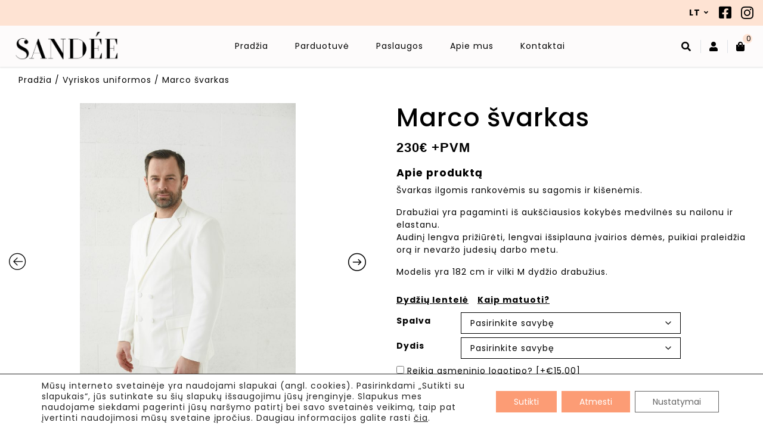

--- FILE ---
content_type: text/html; charset=UTF-8
request_url: https://sandee.store/lt/shop/vyriskos-uniformos/svarkai-vyriskos-uniformos/marco-long-sleeves-blazer-2/
body_size: 67245
content:
<!DOCTYPE html>
<html class="no-js" lang="en">

<head>
  <meta http-equiv="Content-Type" content="text/html; charset=UTF-8">

  <title>Marco švarkas - sandee.store</title>

  <meta http-equiv="x-ua-compatible" content="ie=edge">
  <meta name="viewport" content="width=device-width, initial-scale=1, shrink-to-fit=no">

  <link rel="preconnect" href="https://fonts.gstatic.com">
  <link href="https://fonts.googleapis.com/css2?family=Poppins:wght@100;400;500;700&display=swap" rel="stylesheet">
  <link rel="stylesheet" href="https://cdnjs.cloudflare.com/ajax/libs/font-awesome/5.15.2/css/all.min.css" integrity="sha512-HK5fgLBL+xu6dm/Ii3z4xhlSUyZgTT9tuc/hSrtw6uzJOvgRr2a9jyxxT1ely+B+xFAmJKVSTbpM/CuL7qxO8w==" crossorigin="anonymous" />


  <link rel="icon" type="image/png" href="https://sandee.store/wp-content/uploads/2020/07/cropped-sandee-logo-cropped-32x32.png">

  <link rel="stylesheet" type="text/css" href="https://sandee.store/wp-content/themes/wptemplate/assets/assets_files/style.css">

  <!-- Slider Revolution CSS Files -->
  <link rel="stylesheet" type="text/css" href="https://sandee.store/wp-content/themes/wptemplate/assets/assets_files/settings.css">
  <link rel="stylesheet" type="text/css" href="https://sandee.store/wp-content/themes/wptemplate/assets/assets_files/layers.css">
  <link rel="stylesheet" type="text/css" href="https://sandee.store/wp-content/themes/wptemplate/assets/assets_files/navigation.css">

  <link rel="stylesheet" type="text/css" href="https://sandee.store/wp-content/themes/wptemplate/style.css">
  <script data-cfasync="false" data-no-defer="1" data-no-minify="1" data-no-optimize="1">var ewww_webp_supported=!1;function check_webp_feature(A,e){var w;e=void 0!==e?e:function(){},ewww_webp_supported?e(ewww_webp_supported):((w=new Image).onload=function(){ewww_webp_supported=0<w.width&&0<w.height,e&&e(ewww_webp_supported)},w.onerror=function(){e&&e(!1)},w.src="data:image/webp;base64,"+{alpha:"UklGRkoAAABXRUJQVlA4WAoAAAAQAAAAAAAAAAAAQUxQSAwAAAARBxAR/Q9ERP8DAABWUDggGAAAABQBAJ0BKgEAAQAAAP4AAA3AAP7mtQAAAA=="}[A])}check_webp_feature("alpha");</script><script data-cfasync="false" data-no-defer="1" data-no-minify="1" data-no-optimize="1">var Arrive=function(c,w){"use strict";if(c.MutationObserver&&"undefined"!=typeof HTMLElement){var r,a=0,u=(r=HTMLElement.prototype.matches||HTMLElement.prototype.webkitMatchesSelector||HTMLElement.prototype.mozMatchesSelector||HTMLElement.prototype.msMatchesSelector,{matchesSelector:function(e,t){return e instanceof HTMLElement&&r.call(e,t)},addMethod:function(e,t,r){var a=e[t];e[t]=function(){return r.length==arguments.length?r.apply(this,arguments):"function"==typeof a?a.apply(this,arguments):void 0}},callCallbacks:function(e,t){t&&t.options.onceOnly&&1==t.firedElems.length&&(e=[e[0]]);for(var r,a=0;r=e[a];a++)r&&r.callback&&r.callback.call(r.elem,r.elem);t&&t.options.onceOnly&&1==t.firedElems.length&&t.me.unbindEventWithSelectorAndCallback.call(t.target,t.selector,t.callback)},checkChildNodesRecursively:function(e,t,r,a){for(var i,n=0;i=e[n];n++)r(i,t,a)&&a.push({callback:t.callback,elem:i}),0<i.childNodes.length&&u.checkChildNodesRecursively(i.childNodes,t,r,a)},mergeArrays:function(e,t){var r,a={};for(r in e)e.hasOwnProperty(r)&&(a[r]=e[r]);for(r in t)t.hasOwnProperty(r)&&(a[r]=t[r]);return a},toElementsArray:function(e){return e=void 0!==e&&("number"!=typeof e.length||e===c)?[e]:e}}),e=(l.prototype.addEvent=function(e,t,r,a){a={target:e,selector:t,options:r,callback:a,firedElems:[]};return this._beforeAdding&&this._beforeAdding(a),this._eventsBucket.push(a),a},l.prototype.removeEvent=function(e){for(var t,r=this._eventsBucket.length-1;t=this._eventsBucket[r];r--)e(t)&&(this._beforeRemoving&&this._beforeRemoving(t),(t=this._eventsBucket.splice(r,1))&&t.length&&(t[0].callback=null))},l.prototype.beforeAdding=function(e){this._beforeAdding=e},l.prototype.beforeRemoving=function(e){this._beforeRemoving=e},l),t=function(i,n){var o=new e,l=this,s={fireOnAttributesModification:!1};return o.beforeAdding(function(t){var e=t.target;e!==c.document&&e!==c||(e=document.getElementsByTagName("html")[0]);var r=new MutationObserver(function(e){n.call(this,e,t)}),a=i(t.options);r.observe(e,a),t.observer=r,t.me=l}),o.beforeRemoving(function(e){e.observer.disconnect()}),this.bindEvent=function(e,t,r){t=u.mergeArrays(s,t);for(var a=u.toElementsArray(this),i=0;i<a.length;i++)o.addEvent(a[i],e,t,r)},this.unbindEvent=function(){var r=u.toElementsArray(this);o.removeEvent(function(e){for(var t=0;t<r.length;t++)if(this===w||e.target===r[t])return!0;return!1})},this.unbindEventWithSelectorOrCallback=function(r){var a=u.toElementsArray(this),i=r,e="function"==typeof r?function(e){for(var t=0;t<a.length;t++)if((this===w||e.target===a[t])&&e.callback===i)return!0;return!1}:function(e){for(var t=0;t<a.length;t++)if((this===w||e.target===a[t])&&e.selector===r)return!0;return!1};o.removeEvent(e)},this.unbindEventWithSelectorAndCallback=function(r,a){var i=u.toElementsArray(this);o.removeEvent(function(e){for(var t=0;t<i.length;t++)if((this===w||e.target===i[t])&&e.selector===r&&e.callback===a)return!0;return!1})},this},i=new function(){var s={fireOnAttributesModification:!1,onceOnly:!1,existing:!1};function n(e,t,r){return!(!u.matchesSelector(e,t.selector)||(e._id===w&&(e._id=a++),-1!=t.firedElems.indexOf(e._id)))&&(t.firedElems.push(e._id),!0)}var c=(i=new t(function(e){var t={attributes:!1,childList:!0,subtree:!0};return e.fireOnAttributesModification&&(t.attributes=!0),t},function(e,i){e.forEach(function(e){var t=e.addedNodes,r=e.target,a=[];null!==t&&0<t.length?u.checkChildNodesRecursively(t,i,n,a):"attributes"===e.type&&n(r,i)&&a.push({callback:i.callback,elem:r}),u.callCallbacks(a,i)})})).bindEvent;return i.bindEvent=function(e,t,r){t=void 0===r?(r=t,s):u.mergeArrays(s,t);var a=u.toElementsArray(this);if(t.existing){for(var i=[],n=0;n<a.length;n++)for(var o=a[n].querySelectorAll(e),l=0;l<o.length;l++)i.push({callback:r,elem:o[l]});if(t.onceOnly&&i.length)return r.call(i[0].elem,i[0].elem);setTimeout(u.callCallbacks,1,i)}c.call(this,e,t,r)},i},o=new function(){var a={};function i(e,t){return u.matchesSelector(e,t.selector)}var n=(o=new t(function(){return{childList:!0,subtree:!0}},function(e,r){e.forEach(function(e){var t=e.removedNodes,e=[];null!==t&&0<t.length&&u.checkChildNodesRecursively(t,r,i,e),u.callCallbacks(e,r)})})).bindEvent;return o.bindEvent=function(e,t,r){t=void 0===r?(r=t,a):u.mergeArrays(a,t),n.call(this,e,t,r)},o};d(HTMLElement.prototype),d(NodeList.prototype),d(HTMLCollection.prototype),d(HTMLDocument.prototype),d(Window.prototype);var n={};return s(i,n,"unbindAllArrive"),s(o,n,"unbindAllLeave"),n}function l(){this._eventsBucket=[],this._beforeAdding=null,this._beforeRemoving=null}function s(e,t,r){u.addMethod(t,r,e.unbindEvent),u.addMethod(t,r,e.unbindEventWithSelectorOrCallback),u.addMethod(t,r,e.unbindEventWithSelectorAndCallback)}function d(e){e.arrive=i.bindEvent,s(i,e,"unbindArrive"),e.leave=o.bindEvent,s(o,e,"unbindLeave")}}(window,void 0),ewww_webp_supported=!1;function check_webp_feature(e,t){var r;ewww_webp_supported?t(ewww_webp_supported):((r=new Image).onload=function(){ewww_webp_supported=0<r.width&&0<r.height,t(ewww_webp_supported)},r.onerror=function(){t(!1)},r.src="data:image/webp;base64,"+{alpha:"UklGRkoAAABXRUJQVlA4WAoAAAAQAAAAAAAAAAAAQUxQSAwAAAARBxAR/Q9ERP8DAABWUDggGAAAABQBAJ0BKgEAAQAAAP4AAA3AAP7mtQAAAA==",animation:"UklGRlIAAABXRUJQVlA4WAoAAAASAAAAAAAAAAAAQU5JTQYAAAD/////AABBTk1GJgAAAAAAAAAAAAAAAAAAAGQAAABWUDhMDQAAAC8AAAAQBxAREYiI/gcA"}[e])}function ewwwLoadImages(e){if(e){for(var t=document.querySelectorAll(".batch-image img, .image-wrapper a, .ngg-pro-masonry-item a, .ngg-galleria-offscreen-seo-wrapper a"),r=0,a=t.length;r<a;r++)ewwwAttr(t[r],"data-src",t[r].getAttribute("data-webp")),ewwwAttr(t[r],"data-thumbnail",t[r].getAttribute("data-webp-thumbnail"));for(var i=document.querySelectorAll("div.woocommerce-product-gallery__image"),r=0,a=i.length;r<a;r++)ewwwAttr(i[r],"data-thumb",i[r].getAttribute("data-webp-thumb"))}for(var n=document.querySelectorAll("video"),r=0,a=n.length;r<a;r++)ewwwAttr(n[r],"poster",e?n[r].getAttribute("data-poster-webp"):n[r].getAttribute("data-poster-image"));for(var o,l=document.querySelectorAll("img.ewww_webp_lazy_load"),r=0,a=l.length;r<a;r++)e&&(ewwwAttr(l[r],"data-lazy-srcset",l[r].getAttribute("data-lazy-srcset-webp")),ewwwAttr(l[r],"data-srcset",l[r].getAttribute("data-srcset-webp")),ewwwAttr(l[r],"data-lazy-src",l[r].getAttribute("data-lazy-src-webp")),ewwwAttr(l[r],"data-src",l[r].getAttribute("data-src-webp")),ewwwAttr(l[r],"data-orig-file",l[r].getAttribute("data-webp-orig-file")),ewwwAttr(l[r],"data-medium-file",l[r].getAttribute("data-webp-medium-file")),ewwwAttr(l[r],"data-large-file",l[r].getAttribute("data-webp-large-file")),null!=(o=l[r].getAttribute("srcset"))&&!1!==o&&o.includes("R0lGOD")&&ewwwAttr(l[r],"src",l[r].getAttribute("data-lazy-src-webp"))),l[r].className=l[r].className.replace(/\bewww_webp_lazy_load\b/,"");for(var s=document.querySelectorAll(".ewww_webp"),r=0,a=s.length;r<a;r++)e?(ewwwAttr(s[r],"srcset",s[r].getAttribute("data-srcset-webp")),ewwwAttr(s[r],"src",s[r].getAttribute("data-src-webp")),ewwwAttr(s[r],"data-orig-file",s[r].getAttribute("data-webp-orig-file")),ewwwAttr(s[r],"data-medium-file",s[r].getAttribute("data-webp-medium-file")),ewwwAttr(s[r],"data-large-file",s[r].getAttribute("data-webp-large-file")),ewwwAttr(s[r],"data-large_image",s[r].getAttribute("data-webp-large_image")),ewwwAttr(s[r],"data-src",s[r].getAttribute("data-webp-src"))):(ewwwAttr(s[r],"srcset",s[r].getAttribute("data-srcset-img")),ewwwAttr(s[r],"src",s[r].getAttribute("data-src-img"))),s[r].className=s[r].className.replace(/\bewww_webp\b/,"ewww_webp_loaded");window.jQuery&&jQuery.fn.isotope&&jQuery.fn.imagesLoaded&&(jQuery(".fusion-posts-container-infinite").imagesLoaded(function(){jQuery(".fusion-posts-container-infinite").hasClass("isotope")&&jQuery(".fusion-posts-container-infinite").isotope()}),jQuery(".fusion-portfolio:not(.fusion-recent-works) .fusion-portfolio-wrapper").imagesLoaded(function(){jQuery(".fusion-portfolio:not(.fusion-recent-works) .fusion-portfolio-wrapper").isotope()}))}function ewwwWebPInit(e){ewwwLoadImages(e),ewwwNggLoadGalleries(e),document.arrive(".ewww_webp",function(){ewwwLoadImages(e)}),document.arrive(".ewww_webp_lazy_load",function(){ewwwLoadImages(e)}),document.arrive("videos",function(){ewwwLoadImages(e)}),"loading"==document.readyState?document.addEventListener("DOMContentLoaded",ewwwJSONParserInit):("undefined"!=typeof galleries&&ewwwNggParseGalleries(e),ewwwWooParseVariations(e))}function ewwwAttr(e,t,r){null!=r&&!1!==r&&e.setAttribute(t,r)}function ewwwJSONParserInit(){"undefined"!=typeof galleries&&check_webp_feature("alpha",ewwwNggParseGalleries),check_webp_feature("alpha",ewwwWooParseVariations)}function ewwwWooParseVariations(e){if(e)for(var t=document.querySelectorAll("form.variations_form"),r=0,a=t.length;r<a;r++){var i=t[r].getAttribute("data-product_variations"),n=!1;try{for(var o in i=JSON.parse(i))void 0!==i[o]&&void 0!==i[o].image&&(void 0!==i[o].image.src_webp&&(i[o].image.src=i[o].image.src_webp,n=!0),void 0!==i[o].image.srcset_webp&&(i[o].image.srcset=i[o].image.srcset_webp,n=!0),void 0!==i[o].image.full_src_webp&&(i[o].image.full_src=i[o].image.full_src_webp,n=!0),void 0!==i[o].image.gallery_thumbnail_src_webp&&(i[o].image.gallery_thumbnail_src=i[o].image.gallery_thumbnail_src_webp,n=!0),void 0!==i[o].image.thumb_src_webp&&(i[o].image.thumb_src=i[o].image.thumb_src_webp,n=!0));n&&ewwwAttr(t[r],"data-product_variations",JSON.stringify(i))}catch(e){}}}function ewwwNggParseGalleries(e){if(e)for(var t in galleries){var r=galleries[t];galleries[t].images_list=ewwwNggParseImageList(r.images_list)}}function ewwwNggLoadGalleries(e){e&&document.addEventListener("ngg.galleria.themeadded",function(e,t){window.ngg_galleria._create_backup=window.ngg_galleria.create,window.ngg_galleria.create=function(e,t){var r=$(e).data("id");return galleries["gallery_"+r].images_list=ewwwNggParseImageList(galleries["gallery_"+r].images_list),window.ngg_galleria._create_backup(e,t)}})}function ewwwNggParseImageList(e){for(var t in e){var r=e[t];if(void 0!==r["image-webp"]&&(e[t].image=r["image-webp"],delete e[t]["image-webp"]),void 0!==r["thumb-webp"]&&(e[t].thumb=r["thumb-webp"],delete e[t]["thumb-webp"]),void 0!==r.full_image_webp&&(e[t].full_image=r.full_image_webp,delete e[t].full_image_webp),void 0!==r.srcsets)for(var a in r.srcsets)nggSrcset=r.srcsets[a],void 0!==r.srcsets[a+"-webp"]&&(e[t].srcsets[a]=r.srcsets[a+"-webp"],delete e[t].srcsets[a+"-webp"]);if(void 0!==r.full_srcsets)for(var i in r.full_srcsets)nggFSrcset=r.full_srcsets[i],void 0!==r.full_srcsets[i+"-webp"]&&(e[t].full_srcsets[i]=r.full_srcsets[i+"-webp"],delete e[t].full_srcsets[i+"-webp"])}return e}check_webp_feature("alpha",ewwwWebPInit);</script><meta name='robots' content='index, follow, max-image-preview:large, max-snippet:-1, max-video-preview:-1' />
<link rel="alternate" href="https://sandee.store/shop/mens-uniforms/jackets-mens-uniforms/marco-long-sleeves-blazer/" hreflang="en" />
<link rel="alternate" href="https://sandee.store/lt/shop/vyriskos-uniformos/svarkai-vyriskos-uniformos/marco-long-sleeves-blazer-2/" hreflang="lt" />
<link rel="alternate" href="https://sandee.store/fr/shop/mens-uniforms-fr/jackets-mens-uniforms-fr/marco-long-sleeves-blazer-3/" hreflang="fr" />

<!-- Google Tag Manager for WordPress by gtm4wp.com -->
<script data-cfasync="false" data-pagespeed-no-defer>
	var gtm4wp_datalayer_name = "dataLayer";
	var dataLayer = dataLayer || [];
	const gtm4wp_use_sku_instead = false;
	const gtm4wp_currency = 'EUR';
	const gtm4wp_product_per_impression = 10;
	const gtm4wp_clear_ecommerce = false;
</script>
<!-- End Google Tag Manager for WordPress by gtm4wp.com -->
	<!-- This site is optimized with the Yoast SEO plugin v26.4 - https://yoast.com/wordpress/plugins/seo/ -->
	<link rel="canonical" href="https://sandee.store/lt/shop/vyriskos-uniformos/svarkai-vyriskos-uniformos/marco-long-sleeves-blazer-2/" />
	<meta property="og:locale" content="lt_LT" />
	<meta property="og:locale:alternate" content="en_GB" />
	<meta property="og:locale:alternate" content="fr_FR" />
	<meta property="og:type" content="article" />
	<meta property="og:title" content="Marco švarkas - sandee.store" />
	<meta property="og:description" content="Švarkas ilgomis rankovėmis su sagomis ir kišenėmis. Drabužiai yra pagaminti iš aukščiausios kokybės medvilnės su nailonu ir elastanu. Audinį lengva prižiūrėti, lengvai išsiplauna įvairios dėmės, puikiai praleidžia orą ir nevaržo judesių darbo metu. Modelis yra 182 cm ir vilki M dydžio drabužius." />
	<meta property="og:url" content="https://sandee.store/lt/shop/vyriskos-uniformos/svarkai-vyriskos-uniformos/marco-long-sleeves-blazer-2/" />
	<meta property="og:site_name" content="sandee.store" />
	<meta property="article:modified_time" content="2025-03-06T18:51:15+00:00" />
	<meta property="og:image" content="https://sandee.store/wp-content/uploads/2021/07/DSC_7889-scaled.jpg" />
	<meta property="og:image:width" content="1778" />
	<meta property="og:image:height" content="2560" />
	<meta property="og:image:type" content="image/jpeg" />
	<meta name="twitter:card" content="summary_large_image" />
	<script type="application/ld+json" class="yoast-schema-graph">{"@context":"https://schema.org","@graph":[{"@type":"WebPage","@id":"https://sandee.store/lt/shop/vyriskos-uniformos/svarkai-vyriskos-uniformos/marco-long-sleeves-blazer-2/","url":"https://sandee.store/lt/shop/vyriskos-uniformos/svarkai-vyriskos-uniformos/marco-long-sleeves-blazer-2/","name":"Marco švarkas - sandee.store","isPartOf":{"@id":"https://sandee.store/lt/#website"},"primaryImageOfPage":{"@id":"https://sandee.store/lt/shop/vyriskos-uniformos/svarkai-vyriskos-uniformos/marco-long-sleeves-blazer-2/#primaryimage"},"image":{"@id":"https://sandee.store/lt/shop/vyriskos-uniformos/svarkai-vyriskos-uniformos/marco-long-sleeves-blazer-2/#primaryimage"},"thumbnailUrl":"https://sandee.store/wp-content/uploads/2021/07/DSC_7889-scaled.jpg","datePublished":"2021-08-02T08:14:12+00:00","dateModified":"2025-03-06T18:51:15+00:00","breadcrumb":{"@id":"https://sandee.store/lt/shop/vyriskos-uniformos/svarkai-vyriskos-uniformos/marco-long-sleeves-blazer-2/#breadcrumb"},"inLanguage":"lt-LT","potentialAction":[{"@type":"ReadAction","target":["https://sandee.store/lt/shop/vyriskos-uniformos/svarkai-vyriskos-uniformos/marco-long-sleeves-blazer-2/"]}]},{"@type":"ImageObject","inLanguage":"lt-LT","@id":"https://sandee.store/lt/shop/vyriskos-uniformos/svarkai-vyriskos-uniformos/marco-long-sleeves-blazer-2/#primaryimage","url":"https://sandee.store/wp-content/uploads/2021/07/DSC_7889-scaled.jpg","contentUrl":"https://sandee.store/wp-content/uploads/2021/07/DSC_7889-scaled.jpg","width":1125,"height":1620},{"@type":"BreadcrumbList","@id":"https://sandee.store/lt/shop/vyriskos-uniformos/svarkai-vyriskos-uniformos/marco-long-sleeves-blazer-2/#breadcrumb","itemListElement":[{"@type":"ListItem","position":1,"name":"Pagrindinis","item":"https://sandee.store/lt/"},{"@type":"ListItem","position":2,"name":"Parduotuvė","item":"https://sandee.store/lt/parduotuve/"},{"@type":"ListItem","position":3,"name":"Marco švarkas"}]},{"@type":"WebSite","@id":"https://sandee.store/lt/#website","url":"https://sandee.store/lt/","name":"sandee.store","description":"Sandee uniformos","potentialAction":[{"@type":"SearchAction","target":{"@type":"EntryPoint","urlTemplate":"https://sandee.store/lt/?s={search_term_string}"},"query-input":{"@type":"PropertyValueSpecification","valueRequired":true,"valueName":"search_term_string"}}],"inLanguage":"lt-LT"}]}</script>
	<!-- / Yoast SEO plugin. -->


<link rel='dns-prefetch' href='//cdn.jsdelivr.net' />
<link rel='dns-prefetch' href='//cdnjs.cloudflare.com' />
<link rel="alternate" title="oEmbed (JSON)" type="application/json+oembed" href="https://sandee.store/wp-json/oembed/1.0/embed?url=https%3A%2F%2Fsandee.store%2Flt%2Fshop%2Fvyriskos-uniformos%2Fsvarkai-vyriskos-uniformos%2Fmarco-long-sleeves-blazer-2%2F&#038;lang=lt" />
<link rel="alternate" title="oEmbed (XML)" type="text/xml+oembed" href="https://sandee.store/wp-json/oembed/1.0/embed?url=https%3A%2F%2Fsandee.store%2Flt%2Fshop%2Fvyriskos-uniformos%2Fsvarkai-vyriskos-uniformos%2Fmarco-long-sleeves-blazer-2%2F&#038;format=xml&#038;lang=lt" />
<style id='wp-img-auto-sizes-contain-inline-css' type='text/css'>
img:is([sizes=auto i],[sizes^="auto," i]){contain-intrinsic-size:3000px 1500px}
/*# sourceURL=wp-img-auto-sizes-contain-inline-css */
</style>

<style id='wp-emoji-styles-inline-css' type='text/css'>

	img.wp-smiley, img.emoji {
		display: inline !important;
		border: none !important;
		box-shadow: none !important;
		height: 1em !important;
		width: 1em !important;
		margin: 0 0.07em !important;
		vertical-align: -0.1em !important;
		background: none !important;
		padding: 0 !important;
	}
/*# sourceURL=wp-emoji-styles-inline-css */
</style>
<link rel='stylesheet' id='wp-block-library-css' href='https://sandee.store/wp-includes/css/dist/block-library/style.min.css?ver=c42dc0cebf84f5b0b16b52277d16b379' type='text/css' media='all' />
<link rel='stylesheet' id='wc-blocks-style-css' href='https://sandee.store/wp-content/plugins/woocommerce/assets/client/blocks/wc-blocks.css?ver=wc-10.3.7' type='text/css' media='all' />
<style id='global-styles-inline-css' type='text/css'>
:root{--wp--preset--aspect-ratio--square: 1;--wp--preset--aspect-ratio--4-3: 4/3;--wp--preset--aspect-ratio--3-4: 3/4;--wp--preset--aspect-ratio--3-2: 3/2;--wp--preset--aspect-ratio--2-3: 2/3;--wp--preset--aspect-ratio--16-9: 16/9;--wp--preset--aspect-ratio--9-16: 9/16;--wp--preset--color--black: #000000;--wp--preset--color--cyan-bluish-gray: #abb8c3;--wp--preset--color--white: #ffffff;--wp--preset--color--pale-pink: #f78da7;--wp--preset--color--vivid-red: #cf2e2e;--wp--preset--color--luminous-vivid-orange: #ff6900;--wp--preset--color--luminous-vivid-amber: #fcb900;--wp--preset--color--light-green-cyan: #7bdcb5;--wp--preset--color--vivid-green-cyan: #00d084;--wp--preset--color--pale-cyan-blue: #8ed1fc;--wp--preset--color--vivid-cyan-blue: #0693e3;--wp--preset--color--vivid-purple: #9b51e0;--wp--preset--gradient--vivid-cyan-blue-to-vivid-purple: linear-gradient(135deg,rgb(6,147,227) 0%,rgb(155,81,224) 100%);--wp--preset--gradient--light-green-cyan-to-vivid-green-cyan: linear-gradient(135deg,rgb(122,220,180) 0%,rgb(0,208,130) 100%);--wp--preset--gradient--luminous-vivid-amber-to-luminous-vivid-orange: linear-gradient(135deg,rgb(252,185,0) 0%,rgb(255,105,0) 100%);--wp--preset--gradient--luminous-vivid-orange-to-vivid-red: linear-gradient(135deg,rgb(255,105,0) 0%,rgb(207,46,46) 100%);--wp--preset--gradient--very-light-gray-to-cyan-bluish-gray: linear-gradient(135deg,rgb(238,238,238) 0%,rgb(169,184,195) 100%);--wp--preset--gradient--cool-to-warm-spectrum: linear-gradient(135deg,rgb(74,234,220) 0%,rgb(151,120,209) 20%,rgb(207,42,186) 40%,rgb(238,44,130) 60%,rgb(251,105,98) 80%,rgb(254,248,76) 100%);--wp--preset--gradient--blush-light-purple: linear-gradient(135deg,rgb(255,206,236) 0%,rgb(152,150,240) 100%);--wp--preset--gradient--blush-bordeaux: linear-gradient(135deg,rgb(254,205,165) 0%,rgb(254,45,45) 50%,rgb(107,0,62) 100%);--wp--preset--gradient--luminous-dusk: linear-gradient(135deg,rgb(255,203,112) 0%,rgb(199,81,192) 50%,rgb(65,88,208) 100%);--wp--preset--gradient--pale-ocean: linear-gradient(135deg,rgb(255,245,203) 0%,rgb(182,227,212) 50%,rgb(51,167,181) 100%);--wp--preset--gradient--electric-grass: linear-gradient(135deg,rgb(202,248,128) 0%,rgb(113,206,126) 100%);--wp--preset--gradient--midnight: linear-gradient(135deg,rgb(2,3,129) 0%,rgb(40,116,252) 100%);--wp--preset--font-size--small: 13px;--wp--preset--font-size--medium: 20px;--wp--preset--font-size--large: 36px;--wp--preset--font-size--x-large: 42px;--wp--preset--spacing--20: 0.44rem;--wp--preset--spacing--30: 0.67rem;--wp--preset--spacing--40: 1rem;--wp--preset--spacing--50: 1.5rem;--wp--preset--spacing--60: 2.25rem;--wp--preset--spacing--70: 3.38rem;--wp--preset--spacing--80: 5.06rem;--wp--preset--shadow--natural: 6px 6px 9px rgba(0, 0, 0, 0.2);--wp--preset--shadow--deep: 12px 12px 50px rgba(0, 0, 0, 0.4);--wp--preset--shadow--sharp: 6px 6px 0px rgba(0, 0, 0, 0.2);--wp--preset--shadow--outlined: 6px 6px 0px -3px rgb(255, 255, 255), 6px 6px rgb(0, 0, 0);--wp--preset--shadow--crisp: 6px 6px 0px rgb(0, 0, 0);}:where(.is-layout-flex){gap: 0.5em;}:where(.is-layout-grid){gap: 0.5em;}body .is-layout-flex{display: flex;}.is-layout-flex{flex-wrap: wrap;align-items: center;}.is-layout-flex > :is(*, div){margin: 0;}body .is-layout-grid{display: grid;}.is-layout-grid > :is(*, div){margin: 0;}:where(.wp-block-columns.is-layout-flex){gap: 2em;}:where(.wp-block-columns.is-layout-grid){gap: 2em;}:where(.wp-block-post-template.is-layout-flex){gap: 1.25em;}:where(.wp-block-post-template.is-layout-grid){gap: 1.25em;}.has-black-color{color: var(--wp--preset--color--black) !important;}.has-cyan-bluish-gray-color{color: var(--wp--preset--color--cyan-bluish-gray) !important;}.has-white-color{color: var(--wp--preset--color--white) !important;}.has-pale-pink-color{color: var(--wp--preset--color--pale-pink) !important;}.has-vivid-red-color{color: var(--wp--preset--color--vivid-red) !important;}.has-luminous-vivid-orange-color{color: var(--wp--preset--color--luminous-vivid-orange) !important;}.has-luminous-vivid-amber-color{color: var(--wp--preset--color--luminous-vivid-amber) !important;}.has-light-green-cyan-color{color: var(--wp--preset--color--light-green-cyan) !important;}.has-vivid-green-cyan-color{color: var(--wp--preset--color--vivid-green-cyan) !important;}.has-pale-cyan-blue-color{color: var(--wp--preset--color--pale-cyan-blue) !important;}.has-vivid-cyan-blue-color{color: var(--wp--preset--color--vivid-cyan-blue) !important;}.has-vivid-purple-color{color: var(--wp--preset--color--vivid-purple) !important;}.has-black-background-color{background-color: var(--wp--preset--color--black) !important;}.has-cyan-bluish-gray-background-color{background-color: var(--wp--preset--color--cyan-bluish-gray) !important;}.has-white-background-color{background-color: var(--wp--preset--color--white) !important;}.has-pale-pink-background-color{background-color: var(--wp--preset--color--pale-pink) !important;}.has-vivid-red-background-color{background-color: var(--wp--preset--color--vivid-red) !important;}.has-luminous-vivid-orange-background-color{background-color: var(--wp--preset--color--luminous-vivid-orange) !important;}.has-luminous-vivid-amber-background-color{background-color: var(--wp--preset--color--luminous-vivid-amber) !important;}.has-light-green-cyan-background-color{background-color: var(--wp--preset--color--light-green-cyan) !important;}.has-vivid-green-cyan-background-color{background-color: var(--wp--preset--color--vivid-green-cyan) !important;}.has-pale-cyan-blue-background-color{background-color: var(--wp--preset--color--pale-cyan-blue) !important;}.has-vivid-cyan-blue-background-color{background-color: var(--wp--preset--color--vivid-cyan-blue) !important;}.has-vivid-purple-background-color{background-color: var(--wp--preset--color--vivid-purple) !important;}.has-black-border-color{border-color: var(--wp--preset--color--black) !important;}.has-cyan-bluish-gray-border-color{border-color: var(--wp--preset--color--cyan-bluish-gray) !important;}.has-white-border-color{border-color: var(--wp--preset--color--white) !important;}.has-pale-pink-border-color{border-color: var(--wp--preset--color--pale-pink) !important;}.has-vivid-red-border-color{border-color: var(--wp--preset--color--vivid-red) !important;}.has-luminous-vivid-orange-border-color{border-color: var(--wp--preset--color--luminous-vivid-orange) !important;}.has-luminous-vivid-amber-border-color{border-color: var(--wp--preset--color--luminous-vivid-amber) !important;}.has-light-green-cyan-border-color{border-color: var(--wp--preset--color--light-green-cyan) !important;}.has-vivid-green-cyan-border-color{border-color: var(--wp--preset--color--vivid-green-cyan) !important;}.has-pale-cyan-blue-border-color{border-color: var(--wp--preset--color--pale-cyan-blue) !important;}.has-vivid-cyan-blue-border-color{border-color: var(--wp--preset--color--vivid-cyan-blue) !important;}.has-vivid-purple-border-color{border-color: var(--wp--preset--color--vivid-purple) !important;}.has-vivid-cyan-blue-to-vivid-purple-gradient-background{background: var(--wp--preset--gradient--vivid-cyan-blue-to-vivid-purple) !important;}.has-light-green-cyan-to-vivid-green-cyan-gradient-background{background: var(--wp--preset--gradient--light-green-cyan-to-vivid-green-cyan) !important;}.has-luminous-vivid-amber-to-luminous-vivid-orange-gradient-background{background: var(--wp--preset--gradient--luminous-vivid-amber-to-luminous-vivid-orange) !important;}.has-luminous-vivid-orange-to-vivid-red-gradient-background{background: var(--wp--preset--gradient--luminous-vivid-orange-to-vivid-red) !important;}.has-very-light-gray-to-cyan-bluish-gray-gradient-background{background: var(--wp--preset--gradient--very-light-gray-to-cyan-bluish-gray) !important;}.has-cool-to-warm-spectrum-gradient-background{background: var(--wp--preset--gradient--cool-to-warm-spectrum) !important;}.has-blush-light-purple-gradient-background{background: var(--wp--preset--gradient--blush-light-purple) !important;}.has-blush-bordeaux-gradient-background{background: var(--wp--preset--gradient--blush-bordeaux) !important;}.has-luminous-dusk-gradient-background{background: var(--wp--preset--gradient--luminous-dusk) !important;}.has-pale-ocean-gradient-background{background: var(--wp--preset--gradient--pale-ocean) !important;}.has-electric-grass-gradient-background{background: var(--wp--preset--gradient--electric-grass) !important;}.has-midnight-gradient-background{background: var(--wp--preset--gradient--midnight) !important;}.has-small-font-size{font-size: var(--wp--preset--font-size--small) !important;}.has-medium-font-size{font-size: var(--wp--preset--font-size--medium) !important;}.has-large-font-size{font-size: var(--wp--preset--font-size--large) !important;}.has-x-large-font-size{font-size: var(--wp--preset--font-size--x-large) !important;}
/*# sourceURL=global-styles-inline-css */
</style>

<style id='classic-theme-styles-inline-css' type='text/css'>
/*! This file is auto-generated */
.wp-block-button__link{color:#fff;background-color:#32373c;border-radius:9999px;box-shadow:none;text-decoration:none;padding:calc(.667em + 2px) calc(1.333em + 2px);font-size:1.125em}.wp-block-file__button{background:#32373c;color:#fff;text-decoration:none}
/*# sourceURL=/wp-includes/css/classic-themes.min.css */
</style>
<link rel='stylesheet' id='wp-components-css' href='https://sandee.store/wp-includes/css/dist/components/style.min.css?ver=c42dc0cebf84f5b0b16b52277d16b379' type='text/css' media='all' />
<link rel='stylesheet' id='wp-preferences-css' href='https://sandee.store/wp-includes/css/dist/preferences/style.min.css?ver=c42dc0cebf84f5b0b16b52277d16b379' type='text/css' media='all' />
<link rel='stylesheet' id='wp-block-editor-css' href='https://sandee.store/wp-includes/css/dist/block-editor/style.min.css?ver=c42dc0cebf84f5b0b16b52277d16b379' type='text/css' media='all' />
<link rel='stylesheet' id='popup-maker-block-library-style-css' href='https://sandee.store/wp-content/plugins/popup-maker/dist/packages/block-library-style.css?ver=dbea705cfafe089d65f1' type='text/css' media='all' />
<link rel='stylesheet' id='contact-form-7-css' href='https://sandee.store/wp-content/plugins/contact-form-7/includes/css/styles.css?ver=6.1.3' type='text/css' media='all' />
<link rel='stylesheet' id='woo-lithuaniapost-css' href='https://sandee.store/wp-content/plugins/woo-lithuaniapost-main/public/css/woo-lithuaniapost-public.css?ver=4.0.29' type='text/css' media='all' />
<link rel='stylesheet' id='select2-css-css' href='https://cdn.jsdelivr.net/npm/select2@4.1.0-rc.0/dist/css/select2.min.css?ver=4.1.0-rc.0' type='text/css' media='all' />
<link rel='stylesheet' id='ppom-tooltip-lib-css' href='https://sandee.store/wp-content/plugins/woocommerce-product-addon/backend/assets/tooltip/tooltip.css?ver=1.0' type='text/css' media='all' />
<link rel='stylesheet' id='ppom-main-css' href='https://sandee.store/wp-content/plugins/woocommerce-product-addon/css/ppom-style.css?ver=33.0.16' type='text/css' media='all' />
<link rel='stylesheet' id='ppom-sm-popup-css' href='https://sandee.store/wp-content/plugins/woocommerce-product-addon/css/ppom-simple-popup.css?ver=33.0.16' type='text/css' media='all' />
<link rel='stylesheet' id='ppom-bootstrap-css' href='https://sandee.store/wp-content/plugins/woocommerce-product-addon/css/bootstrap/bootstrap.css?ver=4.0.0' type='text/css' media='all' />
<link rel='stylesheet' id='ppom-bootstrap-modal-css' href='https://sandee.store/wp-content/plugins/woocommerce-product-addon/css/bootstrap/bootstrap.modal.css?ver=4.0.0' type='text/css' media='all' />
<link rel='stylesheet' id='woocommerce-layout-css' href='https://sandee.store/wp-content/plugins/woocommerce/assets/css/woocommerce-layout.css?ver=10.3.7' type='text/css' media='all' />
<link rel='stylesheet' id='woocommerce-smallscreen-css' href='https://sandee.store/wp-content/plugins/woocommerce/assets/css/woocommerce-smallscreen.css?ver=10.3.7' type='text/css' media='only screen and (max-width: 768px)' />
<link rel='stylesheet' id='woocommerce-general-css' href='https://sandee.store/wp-content/plugins/woocommerce/assets/css/woocommerce.css?ver=10.3.7' type='text/css' media='all' />
<style id='woocommerce-inline-inline-css' type='text/css'>
.woocommerce form .form-row .required { visibility: visible; }
/*# sourceURL=woocommerce-inline-inline-css */
</style>
<link rel='stylesheet' id='select2css-css' href='//cdnjs.cloudflare.com/ajax/libs/select2/4.0.7/css/select2.css?ver=1.0' type='text/css' media='all' />
<link rel='stylesheet' id='hint-css' href='https://sandee.store/wp-content/plugins/wpc-linked-variation/assets/libs/hint/hint.css?ver=c42dc0cebf84f5b0b16b52277d16b379' type='text/css' media='all' />
<link rel='stylesheet' id='wpclv-frontend-css' href='https://sandee.store/wp-content/plugins/wpc-linked-variation/assets/css/frontend.css?ver=4.3.7' type='text/css' media='all' />
<link rel='stylesheet' id='brands-styles-css' href='https://sandee.store/wp-content/plugins/woocommerce/assets/css/brands.css?ver=10.3.7' type='text/css' media='all' />
<link rel='stylesheet' id='slick-css' href='https://sandee.store/wp-content/plugins/woo-product-gallery-slider/assets/css/slick.css?ver=2.3.14' type='text/css' media='all' />
<link rel='stylesheet' id='slick-theme-css' href='https://sandee.store/wp-content/plugins/woo-product-gallery-slider/assets/css/slick-theme.css?ver=2.3.14' type='text/css' media='all' />
<link rel='stylesheet' id='fancybox-css' href='https://sandee.store/wp-content/plugins/woo-product-gallery-slider/assets/css/jquery.fancybox.min.css?ver=2.3.14' type='text/css' media='all' />
<style id='fancybox-inline-css' type='text/css'>
.wpgs-for .slick-slide{cursor:pointer;}
/*# sourceURL=fancybox-inline-css */
</style>
<link rel='stylesheet' id='flaticon-wpgs-css' href='https://sandee.store/wp-content/plugins/woo-product-gallery-slider/assets/css/font/flaticon.css?ver=2.3.14' type='text/css' media='all' />
<link rel='stylesheet' id='moove_gdpr_frontend-css' href='https://sandee.store/wp-content/plugins/gdpr-cookie-compliance/dist/styles/gdpr-main-nf.css?ver=5.0.9' type='text/css' media='all' />
<style id='moove_gdpr_frontend-inline-css' type='text/css'>
				#moove_gdpr_cookie_modal .moove-gdpr-modal-content .moove-gdpr-tab-main h3.tab-title, 
				#moove_gdpr_cookie_modal .moove-gdpr-modal-content .moove-gdpr-tab-main span.tab-title,
				#moove_gdpr_cookie_modal .moove-gdpr-modal-content .moove-gdpr-modal-left-content #moove-gdpr-menu li a, 
				#moove_gdpr_cookie_modal .moove-gdpr-modal-content .moove-gdpr-modal-left-content #moove-gdpr-menu li button,
				#moove_gdpr_cookie_modal .moove-gdpr-modal-content .moove-gdpr-modal-left-content .moove-gdpr-branding-cnt a,
				#moove_gdpr_cookie_modal .moove-gdpr-modal-content .moove-gdpr-modal-footer-content .moove-gdpr-button-holder a.mgbutton, 
				#moove_gdpr_cookie_modal .moove-gdpr-modal-content .moove-gdpr-modal-footer-content .moove-gdpr-button-holder button.mgbutton,
				#moove_gdpr_cookie_modal .cookie-switch .cookie-slider:after, 
				#moove_gdpr_cookie_modal .cookie-switch .slider:after, 
				#moove_gdpr_cookie_modal .switch .cookie-slider:after, 
				#moove_gdpr_cookie_modal .switch .slider:after,
				#moove_gdpr_cookie_info_bar .moove-gdpr-info-bar-container .moove-gdpr-info-bar-content p, 
				#moove_gdpr_cookie_info_bar .moove-gdpr-info-bar-container .moove-gdpr-info-bar-content p a,
				#moove_gdpr_cookie_info_bar .moove-gdpr-info-bar-container .moove-gdpr-info-bar-content a.mgbutton, 
				#moove_gdpr_cookie_info_bar .moove-gdpr-info-bar-container .moove-gdpr-info-bar-content button.mgbutton,
				#moove_gdpr_cookie_modal .moove-gdpr-modal-content .moove-gdpr-tab-main .moove-gdpr-tab-main-content h1, 
				#moove_gdpr_cookie_modal .moove-gdpr-modal-content .moove-gdpr-tab-main .moove-gdpr-tab-main-content h2, 
				#moove_gdpr_cookie_modal .moove-gdpr-modal-content .moove-gdpr-tab-main .moove-gdpr-tab-main-content h3, 
				#moove_gdpr_cookie_modal .moove-gdpr-modal-content .moove-gdpr-tab-main .moove-gdpr-tab-main-content h4, 
				#moove_gdpr_cookie_modal .moove-gdpr-modal-content .moove-gdpr-tab-main .moove-gdpr-tab-main-content h5, 
				#moove_gdpr_cookie_modal .moove-gdpr-modal-content .moove-gdpr-tab-main .moove-gdpr-tab-main-content h6,
				#moove_gdpr_cookie_modal .moove-gdpr-modal-content.moove_gdpr_modal_theme_v2 .moove-gdpr-modal-title .tab-title,
				#moove_gdpr_cookie_modal .moove-gdpr-modal-content.moove_gdpr_modal_theme_v2 .moove-gdpr-tab-main h3.tab-title, 
				#moove_gdpr_cookie_modal .moove-gdpr-modal-content.moove_gdpr_modal_theme_v2 .moove-gdpr-tab-main span.tab-title,
				#moove_gdpr_cookie_modal .moove-gdpr-modal-content.moove_gdpr_modal_theme_v2 .moove-gdpr-branding-cnt a {
					font-weight: inherit				}
			#moove_gdpr_cookie_modal,#moove_gdpr_cookie_info_bar,.gdpr_cookie_settings_shortcode_content{font-family:inherit}#moove_gdpr_save_popup_settings_button{background-color:#373737;color:#fff}#moove_gdpr_save_popup_settings_button:hover{background-color:#000}#moove_gdpr_cookie_info_bar .moove-gdpr-info-bar-container .moove-gdpr-info-bar-content a.mgbutton,#moove_gdpr_cookie_info_bar .moove-gdpr-info-bar-container .moove-gdpr-info-bar-content button.mgbutton{background-color:#fc9c75}#moove_gdpr_cookie_modal .moove-gdpr-modal-content .moove-gdpr-modal-footer-content .moove-gdpr-button-holder a.mgbutton,#moove_gdpr_cookie_modal .moove-gdpr-modal-content .moove-gdpr-modal-footer-content .moove-gdpr-button-holder button.mgbutton,.gdpr_cookie_settings_shortcode_content .gdpr-shr-button.button-green{background-color:#fc9c75;border-color:#fc9c75}#moove_gdpr_cookie_modal .moove-gdpr-modal-content .moove-gdpr-modal-footer-content .moove-gdpr-button-holder a.mgbutton:hover,#moove_gdpr_cookie_modal .moove-gdpr-modal-content .moove-gdpr-modal-footer-content .moove-gdpr-button-holder button.mgbutton:hover,.gdpr_cookie_settings_shortcode_content .gdpr-shr-button.button-green:hover{background-color:#fff;color:#fc9c75}#moove_gdpr_cookie_modal .moove-gdpr-modal-content .moove-gdpr-modal-close i,#moove_gdpr_cookie_modal .moove-gdpr-modal-content .moove-gdpr-modal-close span.gdpr-icon{background-color:#fc9c75;border:1px solid #fc9c75}#moove_gdpr_cookie_info_bar span.moove-gdpr-infobar-allow-all.focus-g,#moove_gdpr_cookie_info_bar span.moove-gdpr-infobar-allow-all:focus,#moove_gdpr_cookie_info_bar button.moove-gdpr-infobar-allow-all.focus-g,#moove_gdpr_cookie_info_bar button.moove-gdpr-infobar-allow-all:focus,#moove_gdpr_cookie_info_bar span.moove-gdpr-infobar-reject-btn.focus-g,#moove_gdpr_cookie_info_bar span.moove-gdpr-infobar-reject-btn:focus,#moove_gdpr_cookie_info_bar button.moove-gdpr-infobar-reject-btn.focus-g,#moove_gdpr_cookie_info_bar button.moove-gdpr-infobar-reject-btn:focus,#moove_gdpr_cookie_info_bar span.change-settings-button.focus-g,#moove_gdpr_cookie_info_bar span.change-settings-button:focus,#moove_gdpr_cookie_info_bar button.change-settings-button.focus-g,#moove_gdpr_cookie_info_bar button.change-settings-button:focus{-webkit-box-shadow:0 0 1px 3px #fc9c75;-moz-box-shadow:0 0 1px 3px #fc9c75;box-shadow:0 0 1px 3px #fc9c75}#moove_gdpr_cookie_modal .moove-gdpr-modal-content .moove-gdpr-modal-close i:hover,#moove_gdpr_cookie_modal .moove-gdpr-modal-content .moove-gdpr-modal-close span.gdpr-icon:hover,#moove_gdpr_cookie_info_bar span[data-href]>u.change-settings-button{color:#fc9c75}#moove_gdpr_cookie_modal .moove-gdpr-modal-content .moove-gdpr-modal-left-content #moove-gdpr-menu li.menu-item-selected a span.gdpr-icon,#moove_gdpr_cookie_modal .moove-gdpr-modal-content .moove-gdpr-modal-left-content #moove-gdpr-menu li.menu-item-selected button span.gdpr-icon{color:inherit}#moove_gdpr_cookie_modal .moove-gdpr-modal-content .moove-gdpr-modal-left-content #moove-gdpr-menu li a span.gdpr-icon,#moove_gdpr_cookie_modal .moove-gdpr-modal-content .moove-gdpr-modal-left-content #moove-gdpr-menu li button span.gdpr-icon{color:inherit}#moove_gdpr_cookie_modal .gdpr-acc-link{line-height:0;font-size:0;color:transparent;position:absolute}#moove_gdpr_cookie_modal .moove-gdpr-modal-content .moove-gdpr-modal-close:hover i,#moove_gdpr_cookie_modal .moove-gdpr-modal-content .moove-gdpr-modal-left-content #moove-gdpr-menu li a,#moove_gdpr_cookie_modal .moove-gdpr-modal-content .moove-gdpr-modal-left-content #moove-gdpr-menu li button,#moove_gdpr_cookie_modal .moove-gdpr-modal-content .moove-gdpr-modal-left-content #moove-gdpr-menu li button i,#moove_gdpr_cookie_modal .moove-gdpr-modal-content .moove-gdpr-modal-left-content #moove-gdpr-menu li a i,#moove_gdpr_cookie_modal .moove-gdpr-modal-content .moove-gdpr-tab-main .moove-gdpr-tab-main-content a:hover,#moove_gdpr_cookie_info_bar.moove-gdpr-dark-scheme .moove-gdpr-info-bar-container .moove-gdpr-info-bar-content a.mgbutton:hover,#moove_gdpr_cookie_info_bar.moove-gdpr-dark-scheme .moove-gdpr-info-bar-container .moove-gdpr-info-bar-content button.mgbutton:hover,#moove_gdpr_cookie_info_bar.moove-gdpr-dark-scheme .moove-gdpr-info-bar-container .moove-gdpr-info-bar-content a:hover,#moove_gdpr_cookie_info_bar.moove-gdpr-dark-scheme .moove-gdpr-info-bar-container .moove-gdpr-info-bar-content button:hover,#moove_gdpr_cookie_info_bar.moove-gdpr-dark-scheme .moove-gdpr-info-bar-container .moove-gdpr-info-bar-content span.change-settings-button:hover,#moove_gdpr_cookie_info_bar.moove-gdpr-dark-scheme .moove-gdpr-info-bar-container .moove-gdpr-info-bar-content button.change-settings-button:hover,#moove_gdpr_cookie_info_bar.moove-gdpr-dark-scheme .moove-gdpr-info-bar-container .moove-gdpr-info-bar-content u.change-settings-button:hover,#moove_gdpr_cookie_info_bar span[data-href]>u.change-settings-button,#moove_gdpr_cookie_info_bar.moove-gdpr-dark-scheme .moove-gdpr-info-bar-container .moove-gdpr-info-bar-content a.mgbutton.focus-g,#moove_gdpr_cookie_info_bar.moove-gdpr-dark-scheme .moove-gdpr-info-bar-container .moove-gdpr-info-bar-content button.mgbutton.focus-g,#moove_gdpr_cookie_info_bar.moove-gdpr-dark-scheme .moove-gdpr-info-bar-container .moove-gdpr-info-bar-content a.focus-g,#moove_gdpr_cookie_info_bar.moove-gdpr-dark-scheme .moove-gdpr-info-bar-container .moove-gdpr-info-bar-content button.focus-g,#moove_gdpr_cookie_info_bar.moove-gdpr-dark-scheme .moove-gdpr-info-bar-container .moove-gdpr-info-bar-content a.mgbutton:focus,#moove_gdpr_cookie_info_bar.moove-gdpr-dark-scheme .moove-gdpr-info-bar-container .moove-gdpr-info-bar-content button.mgbutton:focus,#moove_gdpr_cookie_info_bar.moove-gdpr-dark-scheme .moove-gdpr-info-bar-container .moove-gdpr-info-bar-content a:focus,#moove_gdpr_cookie_info_bar.moove-gdpr-dark-scheme .moove-gdpr-info-bar-container .moove-gdpr-info-bar-content button:focus,#moove_gdpr_cookie_info_bar.moove-gdpr-dark-scheme .moove-gdpr-info-bar-container .moove-gdpr-info-bar-content span.change-settings-button.focus-g,span.change-settings-button:focus,button.change-settings-button.focus-g,button.change-settings-button:focus,#moove_gdpr_cookie_info_bar.moove-gdpr-dark-scheme .moove-gdpr-info-bar-container .moove-gdpr-info-bar-content u.change-settings-button.focus-g,#moove_gdpr_cookie_info_bar.moove-gdpr-dark-scheme .moove-gdpr-info-bar-container .moove-gdpr-info-bar-content u.change-settings-button:focus{color:#fc9c75}#moove_gdpr_cookie_modal .moove-gdpr-branding.focus-g span,#moove_gdpr_cookie_modal .moove-gdpr-modal-content .moove-gdpr-tab-main a.focus-g,#moove_gdpr_cookie_modal .moove-gdpr-modal-content .moove-gdpr-tab-main .gdpr-cd-details-toggle.focus-g{color:#fc9c75}#moove_gdpr_cookie_modal.gdpr_lightbox-hide{display:none}#moove_gdpr_cookie_info_bar .moove-gdpr-info-bar-container .moove-gdpr-info-bar-content a.mgbutton,#moove_gdpr_cookie_info_bar .moove-gdpr-info-bar-container .moove-gdpr-info-bar-content button.mgbutton,#moove_gdpr_cookie_modal .moove-gdpr-modal-content .moove-gdpr-modal-footer-content .moove-gdpr-button-holder a.mgbutton,#moove_gdpr_cookie_modal .moove-gdpr-modal-content .moove-gdpr-modal-footer-content .moove-gdpr-button-holder button.mgbutton,.gdpr-shr-button,#moove_gdpr_cookie_info_bar .moove-gdpr-infobar-close-btn{border-radius:0}
/*# sourceURL=moove_gdpr_frontend-inline-css */
</style>
<script type="text/javascript" src="https://sandee.store/wp-includes/js/jquery/jquery.min.js?ver=3.7.1" id="jquery-core-js"></script>
<script type="text/javascript" src="https://sandee.store/wp-includes/js/jquery/jquery-migrate.min.js?ver=3.4.1" id="jquery-migrate-js"></script>
<script type="text/javascript" src="https://cdn.jsdelivr.net/npm/select2@4.1.0-rc.0/dist/js/select2.min.js?ver=1.0" id="select2-js"></script>
<script type="text/javascript" id="woo-lithuaniapost-js-extra">
/* <![CDATA[ */
var woo_lithuaniapost = {"ajax_url":"https://sandee.store/wp-admin/admin-ajax.php","shipping_logo_url":"https://sandee.store/wp-content/plugins/woo-lithuaniapost-main/public/images/unisend_shipping_lpexpress_logo_45x25.png"};
//# sourceURL=woo-lithuaniapost-js-extra
/* ]]> */
</script>
<script type="text/javascript" src="https://sandee.store/wp-content/plugins/woo-lithuaniapost-main/public/js/woo-lithuaniapost.js?ver=4.0.29" id="woo-lithuaniapost-js"></script>
<script type="text/javascript" src="https://sandee.store/wp-content/plugins/woo-lithuaniapost-main/public/js/woo-lithuaniapost-lpexpress-terminal-block.js?ver=4.0.29" id="woo-lithuaniapost-lpexpress-terminal-block-js"></script>
<script type="text/javascript" src="https://sandee.store/wp-content/plugins/woo-lithuaniapost-main/public/js/woo-lithuaniapost-shipping-logo.js?ver=4.0.29" id="woo-lithuaniapost-shipping-logo-js"></script>
<script type="text/javascript" src="https://sandee.store/wp-content/plugins/woocommerce/assets/js/jquery-blockui/jquery.blockUI.min.js?ver=2.7.0-wc.10.3.7" id="wc-jquery-blockui-js" defer="defer" data-wp-strategy="defer"></script>
<script type="text/javascript" id="wc-add-to-cart-js-extra">
/* <![CDATA[ */
var wc_add_to_cart_params = {"ajax_url":"/wp-admin/admin-ajax.php","wc_ajax_url":"/lt/?wc-ajax=%%endpoint%%","i18n_view_cart":"Krep\u0161elis","cart_url":"https://sandee.store/lt/krepselis/","is_cart":"","cart_redirect_after_add":"no"};
//# sourceURL=wc-add-to-cart-js-extra
/* ]]> */
</script>
<script type="text/javascript" src="https://sandee.store/wp-content/plugins/woocommerce/assets/js/frontend/add-to-cart.min.js?ver=10.3.7" id="wc-add-to-cart-js" defer="defer" data-wp-strategy="defer"></script>
<script type="text/javascript" id="wc-single-product-js-extra">
/* <![CDATA[ */
var wc_single_product_params = {"i18n_required_rating_text":"Pasirinkite \u012fvertinim\u0105","i18n_rating_options":["1 i\u0161 5 \u017evaig\u017edu\u010di\u0173","2 i\u0161 5 \u017evaig\u017edu\u010di\u0173","3 i\u0161 5 \u017evaig\u017edu\u010di\u0173","4 i\u0161 5 \u017evaig\u017edu\u010di\u0173","5 i\u0161 5 \u017evaig\u017edu\u010di\u0173"],"i18n_product_gallery_trigger_text":"View full-screen image gallery","review_rating_required":"yes","flexslider":{"rtl":false,"animation":"slide","smoothHeight":true,"directionNav":false,"controlNav":"thumbnails","slideshow":false,"animationSpeed":500,"animationLoop":false,"allowOneSlide":false},"zoom_enabled":"","zoom_options":[],"photoswipe_enabled":"","photoswipe_options":{"shareEl":false,"closeOnScroll":false,"history":false,"hideAnimationDuration":0,"showAnimationDuration":0},"flexslider_enabled":""};
//# sourceURL=wc-single-product-js-extra
/* ]]> */
</script>
<script type="text/javascript" src="https://sandee.store/wp-content/plugins/woocommerce/assets/js/frontend/single-product.min.js?ver=10.3.7" id="wc-single-product-js" defer="defer" data-wp-strategy="defer"></script>
<script type="text/javascript" src="https://sandee.store/wp-content/plugins/woocommerce/assets/js/js-cookie/js.cookie.min.js?ver=2.1.4-wc.10.3.7" id="wc-js-cookie-js" defer="defer" data-wp-strategy="defer"></script>
<script type="text/javascript" id="woocommerce-js-extra">
/* <![CDATA[ */
var woocommerce_params = {"ajax_url":"/wp-admin/admin-ajax.php","wc_ajax_url":"/lt/?wc-ajax=%%endpoint%%","i18n_password_show":"Rodyti slapta\u017eod\u012f","i18n_password_hide":"Sl\u0117pti slapta\u017eod\u012f"};
//# sourceURL=woocommerce-js-extra
/* ]]> */
</script>
<script type="text/javascript" src="https://sandee.store/wp-content/plugins/woocommerce/assets/js/frontend/woocommerce.min.js?ver=10.3.7" id="woocommerce-js" defer="defer" data-wp-strategy="defer"></script>
<script type="text/javascript" id="WCPAY_ASSETS-js-extra">
/* <![CDATA[ */
var wcpayAssets = {"url":"https://sandee.store/wp-content/plugins/woocommerce-payments/dist/"};
//# sourceURL=WCPAY_ASSETS-js-extra
/* ]]> */
</script>
<link rel="https://api.w.org/" href="https://sandee.store/wp-json/" /><link rel="alternate" title="JSON" type="application/json" href="https://sandee.store/wp-json/wp/v2/product/1437" /><link rel="EditURI" type="application/rsd+xml" title="RSD" href="https://sandee.store/xmlrpc.php?rsd" />

<!-- Google Tag Manager for WordPress by gtm4wp.com -->
<!-- GTM Container placement set to manual -->
<script data-cfasync="false" data-pagespeed-no-defer>
	var dataLayer_content = {"pagePostType":"product","pagePostType2":"single-product","pagePostAuthor":"Sandra","cartContent":{"totals":{"applied_coupons":[],"discount_total":0,"subtotal":0,"total":0},"items":[]},"productRatingCounts":[],"productAverageRating":0,"productReviewCount":0,"productType":"variable","productIsVariable":1};
	dataLayer.push( dataLayer_content );
</script>
<script data-cfasync="false">
(function(w,d,s,l,i){w[l]=w[l]||[];w[l].push({'gtm.start':
new Date().getTime(),event:'gtm.js'});var f=d.getElementsByTagName(s)[0],
j=d.createElement(s),dl=l!='dataLayer'?'&l='+l:'';j.async=true;j.src=
'//www.googletagmanager.com/gtm.js?id='+i+dl;f.parentNode.insertBefore(j,f);
})(window,document,'script','dataLayer','GTM-TTB8T64');
</script>
<!-- End Google Tag Manager for WordPress by gtm4wp.com --><!-- Analytics by WP Statistics - https://wp-statistics.com -->
<style>
    #wp-admin-bar-comments, #wp-admin-bar-updates, #wp-admin-bar-new-content, #wp-admin-bar-wp-logo, #wp-admin-bar-wpseo-menu,
    #wpseo-dashboard-overview, #welcome-panel, #e-dashboard-overview, #dashboard_primary, #dashboard_right_now, #dashboard_activity,
    #wpfooter, #contextual-help-link-wrap, #collapse-menu, #wp-admin-bar-easy-updates-manager-admin-bar,
    .show_if_simple.tips, .product_data_tabs .advanced_options.advanced_tab,
    #yoast-seo-publishbox-section {
      display: none!important;
    }

    select#product-type option:nth-of-type(2), select#product-type option:nth-of-type(3),
    #setting-error-tgmpa,
    .notice-warning,
    #wpseo-filter, #wpseo-readability-filter,
    .wrap div.error, .wrap #message.updated.woocommerce-message{
        display: none!important;
    }
    .widget_button_widget a{
        background: #0072AB!important;
        padding: 15px 45px!important;
        text-transform: uppercase;
        font-size: 18px!important;
        font-weight: 500;   
    }
  </style>	<noscript><style>.woocommerce-product-gallery{ opacity: 1 !important; }</style></noscript>
	<meta name="generator" content="Elementor 3.26.3; features: additional_custom_breakpoints; settings: css_print_method-external, google_font-enabled, font_display-auto">
			<style>
				.e-con.e-parent:nth-of-type(n+4):not(.e-lazyloaded):not(.e-no-lazyload),
				.e-con.e-parent:nth-of-type(n+4):not(.e-lazyloaded):not(.e-no-lazyload) * {
					background-image: none !important;
				}
				@media screen and (max-height: 1024px) {
					.e-con.e-parent:nth-of-type(n+3):not(.e-lazyloaded):not(.e-no-lazyload),
					.e-con.e-parent:nth-of-type(n+3):not(.e-lazyloaded):not(.e-no-lazyload) * {
						background-image: none !important;
					}
				}
				@media screen and (max-height: 640px) {
					.e-con.e-parent:nth-of-type(n+2):not(.e-lazyloaded):not(.e-no-lazyload),
					.e-con.e-parent:nth-of-type(n+2):not(.e-lazyloaded):not(.e-no-lazyload) * {
						background-image: none !important;
					}
				}
			</style>
			<noscript><style>.lazyload[data-src]{display:none !important;}</style></noscript><style>.lazyload{background-image:none !important;}.lazyload:before{background-image:none !important;}</style><style type="text/css">.wpgs-for .slick-arrow::before,.wpgs-nav .slick-prev::before, .wpgs-nav .slick-next::before{color:#000;}.fancybox-bg{background-color:rgba(10,0,0,0.75);}.fancybox-caption,.fancybox-infobar{color:#fff;}.wpgs-nav .slick-slide{border-color:transparent}.wpgs-nav .slick-current{border-color:#000}.wpgs-video-wrapper{min-height:500px;}</style><link rel="icon" href="https://sandee.store/wp-content/uploads/2020/07/cropped-sandee-logo-cropped-32x32.png" sizes="32x32" />
<link rel="icon" href="https://sandee.store/wp-content/uploads/2020/07/cropped-sandee-logo-cropped-192x192.png" sizes="192x192" />
<link rel="apple-touch-icon" href="https://sandee.store/wp-content/uploads/2020/07/cropped-sandee-logo-cropped-180x180.png" />
<meta name="msapplication-TileImage" content="https://sandee.store/wp-content/uploads/2020/07/cropped-sandee-logo-cropped-270x270.png" />
		<style type="text/css" id="wp-custom-css">
			.woocommerce-terms-and-conditions-link {
	text-decoration: underline;
}

.select2-container .select2-selection--single {
	height: auto;
}		</style>
		
  <script src="https://cdnjs.cloudflare.com/ajax/libs/fastclick/0.6.0/fastclick.min.js" integrity="sha512-oljyd1wg75alHReTpDvNIQ4Yj1wZwGxxZhJhId3vr2dKY+26/r/wmMrImwDgin03+7wxyhX+adOQB/2BTvO5tQ==" crossorigin="anonymous" referrerpolicy="no-referrer"></script>

  <script>
    if ('addEventListener' in document) {
      document.addEventListener('DOMContentLoaded', function() {
        FastClick.attach(document.body);
      }, false);
    }
  </script>

  <!-- Global site tag (gtag.js) - Google Analytics -->
  <script async src="https://www.googletagmanager.com/gtag/js?id=UA-197733946-1">
  </script>
  <script>
    window.dataLayer = window.dataLayer || [];

    function gtag() {
      dataLayer.push(arguments);
    }
    gtag('js', new Date());

    gtag('config', 'UA-197733946-1');
  </script>
  <!-- Google Tag Manager -->
  <script>
    (function(w, d, s, l, i) {
      w[l] = w[l] || [];
      w[l].push({
        'gtm.start': new Date().getTime(),
        event: 'gtm.js'
      });
      var f = d.getElementsByTagName(s)[0],
        j = d.createElement(s),
        dl = l != 'dataLayer' ? '&l=' + l : '';
      j.async = true;
      j.src =
        'https://www.googletagmanager.com/gtm.js?id=' + i + dl;
      f.parentNode.insertBefore(j, f);
    })(window, document, 'script', 'dataLayer', 'GTM-TTB8T64');
  </script>
  <!-- End Google Tag Manager -->
  <meta name="google-site-verification" content="aAyiL8393-mn4fl24oODKy_Cslg7olsaqjEafUg1kRA" />
<link rel='stylesheet' id='wc-stripe-blocks-checkout-style-css' href='https://sandee.store/wp-content/plugins/woocommerce-gateway-stripe/build/upe-blocks.css?ver=7a015a6f0fabd17529b6' type='text/css' media='all' />
<link rel='stylesheet' id='wc-stripe-upe-classic-css' href='https://sandee.store/wp-content/plugins/woocommerce-gateway-stripe/build/upe-classic.css?ver=10.1.0' type='text/css' media='all' />
<link rel='stylesheet' id='stripelink_styles-css' href='https://sandee.store/wp-content/plugins/woocommerce-gateway-stripe/assets/css/stripe-link.css?ver=10.1.0' type='text/css' media='all' />
</head>

<body data-rsssl=1 class="wp-singular product-template-default single single-product postid-1437 wp-theme-wptemplate container-w home5 theme-wptemplate woocommerce woocommerce-page woocommerce-no-js elementor-default elementor-kit-518">
  
<!-- GTM Container placement set to manual -->
<!-- Google Tag Manager (noscript) -->
				<noscript><iframe src="https://www.googletagmanager.com/ns.html?id=GTM-TTB8T64" height="0" width="0" style="display:none;visibility:hidden" aria-hidden="true"></iframe></noscript>
<!-- End Google Tag Manager (noscript) -->  <div class="wrapper" style="">
    <!-- //header style One-->
    <header id="headerFive" class="header-area header-five header-desktop">
      <div class="header-mini bg-top-bar">
        <div class="container">
          <div class="row align-items-center">
            <div class="col-12 col-md-5 ">


            </div>

            <div class="col-12 col-md-7 d-flex flex-end">
              <div class="navbar-lang">
                                <div class="dropdown">
                  <button class="btn dropdown-toggle" type="button">
                                                                <!-- <a class="dropdown-item" href="https://sandee.store/shop/mens-uniforms/jackets-mens-uniforms/marco-long-sleeves-blazer/">EN</a> -->
                                                                  LT                                            <!-- <a class="dropdown-item" href="https://sandee.store/lt/shop/vyriskos-uniformos/svarkai-vyriskos-uniformos/marco-long-sleeves-blazer-2/">LT</a> -->
                                                                <!-- <a class="dropdown-item" href="https://sandee.store/fr/shop/mens-uniforms-fr/jackets-mens-uniforms-fr/marco-long-sleeves-blazer-3/">FR</a> -->
                    
                  </button>
                  <div class="dropdown-menu">
                                          <a class="dropdown-item" href="https://sandee.store/shop/mens-uniforms/jackets-mens-uniforms/marco-long-sleeves-blazer/">EN</a>
                                          <a class="dropdown-item" href="https://sandee.store/lt/shop/vyriskos-uniformos/svarkai-vyriskos-uniformos/marco-long-sleeves-blazer-2/">LT</a>
                                          <a class="dropdown-item" href="https://sandee.store/fr/shop/mens-uniforms-fr/jackets-mens-uniforms-fr/marco-long-sleeves-blazer-3/">FR</a>
                                        <!-- <a class="dropdown-item" href="#">Lietuvių</a> -->

                  </div>
                </div>
              </div>
              <ul class="social">
                <li><a href="https://www.facebook.com/sandee.uniform/" class="fab fb fa-facebook-square"></a></li>
                <li><a href="https://www.instagram.com/sandee.uniform/" class="fab sk fa-instagram"></a></li>
              </ul>

            </div>
          </div>
        </div>
      </div>
      <div class="container">
        <div class="row align-items-center">
          <div class="col-12 col-lg-3">
            <div class="logo">
              <a href="https://sandee.store/lt">
                <img class="img-fluid lazyload" src="[data-uri]" alt="Sandee" data-src="https://sandee.store/wp-content/themes/wptemplate/assets/assets_files/sandee-logo.png" decoding="async" data-eio-rwidth="1484" data-eio-rheight="419"><noscript><img class="img-fluid" src="https://sandee.store/wp-content/themes/wptemplate/assets/assets_files/sandee-logo.png" alt="Sandee" data-eio="l"></noscript>
              </a>
            </div>
          </div>
          <div class="col-12 col-lg-7 d-flex justify-content-center">
            <nav class="navbar navbar-expand-lg">
              <div class="navbar-collapse">

                <div id="cssmenu" class="menu-pagrindinis-lt-container"><ul id="menu-pagrindinis-lt" class="main-nav navbar-nav"><li id="menu-item-822" class="nav-item menu-item menu-item-type-post_type menu-item-object-page menu-item-home"><a class="nav-link"  href="https://sandee.store/lt/"><span>Pradžia</span></a></li>
<li id="menu-item-820" class="nav-item menu-item menu-item-type-post_type menu-item-object-page current_page_parent"><a class="nav-link"  href="https://sandee.store/lt/parduotuve/"><span>Parduotuvė</span></a></li>
<li id="menu-item-821" class="nav-item menu-item menu-item-type-post_type menu-item-object-page"><a class="nav-link"  href="https://sandee.store/lt/paslaugos/"><span>Paslaugos</span></a></li>
<li id="menu-item-817" class="nav-item menu-item menu-item-type-post_type menu-item-object-page"><a class="nav-link"  href="https://sandee.store/lt/apie-mus/"><span>Apie mus</span></a></li>
<li id="menu-item-819" class="nav-item menu-item menu-item-type-post_type menu-item-object-page"><a class="nav-link"  href="https://sandee.store/lt/kontaktai/"><span>Kontaktai</span></a></li>
</ul></div>
              </div>
            </nav>
          </div>
          <div class="col-12 col-lg-2 d-flex justify-content-end">

            <ul class="pro-header-right-options">

              <li class="dropdown search-field list-icon">
                <button class="btn icon  dropdown-toggle" type="button" id="dropdownAccountButton310" data-toggle="dropdown" aria-haspopup="true" aria-expanded="false">
                  <i class="fas fa-search"></i>
                </button>
                <div class="dropdown-menu dropdown-menu-right" aria-labelledby="dropdownAccountButton310">
                  <form action="https://sandee.store/lt/parduotuve/">
                    <div class="search-field-module">
                      <input name="text" type="text" class="form-control" id="inlineFormInputGroup01" placeholder="Ieškoti produktų">
                      <button class="btn" type="submit">
                        <i class="fas fa-search"></i>
                      </button>
                    </div>
                  </form>

                </div>
              </li>
              <li class="dropdown profile-tags list-icon">
                <button class="btn icon dropdown-toggle" type="button" id="dropdownAccountButton-2" data-toggle="dropdown" aria-haspopup="true" aria-expanded="false">
                  <i class="fas fa-user"></i>
                </button>
                <div class="dropdown-menu dropdown-menu-right" aria-labelledby="dropdownAccountButton-2">
                  <a class="dropdown-item" href="https://sandee.store/lt/paskyra/">Paskyra</a>
                  <!-- <a class="dropdown-item"
                    href="https://kundol.themes-coder.net/demo/wishlist.html">Wishlist&nbsp;(8)</a> -->
                  <!-- <a class="dropdown-item" href="https://kundol.themes-coder.net/demo/compare.html">Compare&nbsp;(2)</a> -->
                  <a class="dropdown-item" href="https://sandee.store/my-account/customer-logout/">Atsijungti</a>

                </div>
              </li>

              <li class="dropdown list-icon">

                

                <button class="btn icon dropdown-toggle" type="button" id="dropdownCartButton16" data-toggle="dropdown" aria-haspopup="true" aria-expanded="false">
                  <i class="fas fa-shopping-bag"></i>
                  <span class="badge badge-secondary">0</span>
                </button>
                <div class="dropdown-menu dropdown-menu-right" aria-labelledby="dropdownCartButton16">
                  <ul class="shopping-cart-items">
                    
                    <li>
                      <span class="item-summary">Viso&nbsp;:&nbsp;<span><span class="woocommerce-Price-amount amount"><bdi><span class="woocommerce-Price-currencySymbol">&euro;</span>0,00</bdi></span> +PVM</span>
                      </span>
                    </li>
                    <li>
                      <a class="btn btn-link btn-block " href="https://sandee.store/lt/krepselis/">Krepšelis</a>
                      <a class="btn btn-secondary btn-block  " href="https://sandee.store/lt/apmokejimas/">Apmokėjimas</a>
                    </li>
                  </ul>
                </div>
              </li>
            </ul>
          </div>
        </div>
      </div>
    </header>
    <!-- //Sticky Header -->
    <header id="stickyHeader" class="header-area header-sticky d-none bg-sticky-bar">
      <div class="container">

        <div class="row align-items-center">
          <div class="col-12 col-lg-2">
            <div class="logo">
              <a href="https://sandee.store/lt">
                <img class="img-fluid lazyload" src="[data-uri]" alt="Sandee" data-src="https://sandee.store/wp-content/themes/wptemplate/assets/assets_files/sandee-logo.png" decoding="async" data-eio-rwidth="1484" data-eio-rheight="419"><noscript><img class="img-fluid" src="https://sandee.store/wp-content/themes/wptemplate/assets/assets_files/sandee-logo.png" alt="Sandee" data-eio="l"></noscript>
              </a>
            </div>
          </div>
          <div class="col-12 col-lg-7">
            <nav class="navbar navbar-expand-lg">
              <div class="navbar-collapse">
                <div id="cssmenu" class="menu-pagrindinis-lt-container"><ul id="menu-pagrindinis-lt-1" class="main-nav navbar-nav"><li class="nav-item menu-item menu-item-type-post_type menu-item-object-page menu-item-home"><a class="nav-link"  href="https://sandee.store/lt/"><span>Pradžia</span></a></li>
<li class="nav-item menu-item menu-item-type-post_type menu-item-object-page current_page_parent"><a class="nav-link"  href="https://sandee.store/lt/parduotuve/"><span>Parduotuvė</span></a></li>
<li class="nav-item menu-item menu-item-type-post_type menu-item-object-page"><a class="nav-link"  href="https://sandee.store/lt/paslaugos/"><span>Paslaugos</span></a></li>
<li class="nav-item menu-item menu-item-type-post_type menu-item-object-page"><a class="nav-link"  href="https://sandee.store/lt/apie-mus/"><span>Apie mus</span></a></li>
<li class="nav-item menu-item menu-item-type-post_type menu-item-object-page"><a class="nav-link"  href="https://sandee.store/lt/kontaktai/"><span>Kontaktai</span></a></li>
</ul></div>              </div>
            </nav>
          </div>
          <div class="col-12 col-lg-3 d-flex justify-content-end">
            <div class="navbar-lang">
              <ul>
                
                <li class="dropdown">
                  <button class="btn dropdown-toggle" type="button">
                                                                <!-- <a class="dropdown-item" href="https://sandee.store/shop/mens-uniforms/jackets-mens-uniforms/marco-long-sleeves-blazer/">EN</a> -->
                                                                  LT                                            <!-- <a class="dropdown-item" href="https://sandee.store/lt/shop/vyriskos-uniformos/svarkai-vyriskos-uniformos/marco-long-sleeves-blazer-2/">LT</a> -->
                                                                <!-- <a class="dropdown-item" href="https://sandee.store/fr/shop/mens-uniforms-fr/jackets-mens-uniforms-fr/marco-long-sleeves-blazer-3/">FR</a> -->
                                      </button>
                  <div class="dropdown-menu  dropdown-menu-right">
                                          <a class="dropdown-item" href="https://sandee.store/shop/mens-uniforms/jackets-mens-uniforms/marco-long-sleeves-blazer/">EN</a>
                                          <a class="dropdown-item" href="https://sandee.store/lt/shop/vyriskos-uniformos/svarkai-vyriskos-uniformos/marco-long-sleeves-blazer-2/">LT</a>
                                          <a class="dropdown-item" href="https://sandee.store/fr/shop/mens-uniforms-fr/jackets-mens-uniforms-fr/marco-long-sleeves-blazer-3/">FR</a>
                                      </div>
                </li>
              </ul>
            </div>
            <ul class="pro-header-right-options">

              <li class="dropdown search-field">
                <button class="btn btn-light dropdown-toggle" type="button" id="dropdownAccountButton34" data-toggle="dropdown" aria-haspopup="true" aria-expanded="false">
                  <i class="fas fa-search"></i>
                </button>
                <div class="dropdown-menu dropdown-menu-right" aria-labelledby="dropdownAccountButton34">
                  <form action="https://sandee.store/lt/paieskos-rezultatai/">
                    <div class="search-field-module">
                      <input type="text" name="text" class="form-control" id="inlineFormInputGroup0" placeholder="Ieškoti produktų">
                      <button class="btn" type="submit">
                        <i class="fas fa-search"></i>
                      </button>
                    </div>
                  </form>

                </div>
              </li>
              <li class="dropdown profile-tags">
                <button class="btn btn-light dropdown-toggle" type="button" id="dropdownAccountButton45" data-toggle="dropdown" aria-haspopup="true" aria-expanded="false">
                  <i class="fas fa-user"></i>
                </button>
                <div class="dropdown-menu dropdown-menu-right" aria-labelledby="dropdownAccountButton45">
                  <a class="dropdown-item" href="https://sandee.store/lt/paskyra/">Paskyra</a>
                  <a class="dropdown-item" href="https://sandee.store/my-account/customer-logout">Atsijungti</a>
                </div>
              </li>

              <li class="dropdown">
                <button class="btn btn-light dropdown-toggle" type="button" id="dropdownCartButton18" data-toggle="dropdown" aria-haspopup="true" aria-expanded="false">
                  <i class="fas fa-shopping-bag"></i>
                  <span class="badge badge-secondary">0</span>
                </button>
                <div class="dropdown-menu dropdown-menu-right" aria-labelledby="dropdownCartButton18">
                  <ul class="shopping-cart-items">
                    
                    <li>
                      <span class="item-summary">Viso&nbsp;:&nbsp;<span><span class="woocommerce-Price-amount amount"><bdi><span class="woocommerce-Price-currencySymbol">&euro;</span>0,00</bdi></span></span>
                      </span>
                    </li>
                    <li>
                      <a class="btn btn-link btn-block " href="https://sandee.store/lt/krepselis/">Krepšelis</a>
                      <a class="btn btn-secondary btn-block  " href="https://sandee.store/lt/apmokejimas/">Apmokėjimas</a>
                    </li>
                  </ul>
                </div>
              </li>
            </ul>
          </div>
        </div>
      </div>
    </header>
    <!-- //Mobile Header -->
    <header id="headerMobile" class="header-area header-mobile5">

      <div class="header-maxi bg-header-bar ">
        <div class="container">

          <div class="row align-items-center">
            <div class="col-6 pr-0 flex-col">
              <div class="navigation-mobile-container">
                <a href="javascript:void(0)" class="navigation-mobile-toggler">
                  <span class="fas fa-bars"></span>
                </a>
                <nav id="navigation-mobile">
                  <div id="cssmenu" class="menu-pagrindinis-lt-container"><ul id="menu-pagrindinis-lt-2" class="main-nav navbar-nav"><li class="nav-item menu-item menu-item-type-post_type menu-item-object-page menu-item-home"><a class="nav-link"  href="https://sandee.store/lt/"><span>Pradžia</span></a></li>
<li class="nav-item menu-item menu-item-type-post_type menu-item-object-page current_page_parent"><a class="nav-link"  href="https://sandee.store/lt/parduotuve/"><span>Parduotuvė</span></a></li>
<li class="nav-item menu-item menu-item-type-post_type menu-item-object-page"><a class="nav-link"  href="https://sandee.store/lt/paslaugos/"><span>Paslaugos</span></a></li>
<li class="nav-item menu-item menu-item-type-post_type menu-item-object-page"><a class="nav-link"  href="https://sandee.store/lt/apie-mus/"><span>Apie mus</span></a></li>
<li class="nav-item menu-item menu-item-type-post_type menu-item-object-page"><a class="nav-link"  href="https://sandee.store/lt/kontaktai/"><span>Kontaktai</span></a></li>
</ul></div>
                </nav>
              </div>
              <a href="https://sandee.store/lt" class="logo">
                <img class="img-fluid lazyload" src="[data-uri]" alt="Sandee" data-src="https://sandee.store/wp-content/themes/wptemplate/assets/assets_files/sandee-logo.png" decoding="async" data-eio-rwidth="1484" data-eio-rheight="419"><noscript><img class="img-fluid" src="https://sandee.store/wp-content/themes/wptemplate/assets/assets_files/sandee-logo.png" alt="Sandee" data-eio="l"></noscript>
              </a>
            </div>
            <div class="col-6 pl-0">
              <ul class="pro-header-right-options">

                <li>
                  <div class="navbar-lang">
                    <ul>
                      
                      <li class="dropdown">
                        <button class="btn dropdown-toggle" type="button" id="mobile_drop_menu">
                                                                                                                                          LT                                                                                                                                    </button>
                        <div class="dropdown-menu  dropdown-menu-right" id="mobile_drop_show">
                                                      <a class="dropdown-item" href="https://sandee.store/shop/mens-uniforms/jackets-mens-uniforms/marco-long-sleeves-blazer/">EN</a>
                                                      <a class="dropdown-item" href="https://sandee.store/lt/shop/vyriskos-uniformos/svarkai-vyriskos-uniformos/marco-long-sleeves-blazer-2/">LT</a>
                                                      <a class="dropdown-item" href="https://sandee.store/fr/shop/mens-uniforms-fr/jackets-mens-uniforms-fr/marco-long-sleeves-blazer-3/">FR</a>
                                                  </div>
                      </li>
                    </ul>
                  </div>
                </li>
                <li class="dropdown">
                  <button class="btn dropdown-toggle link" type="button" id="dropdownCartButton2" data-toggle="dropdown" aria-haspopup="true" aria-expanded="false">
                    <i class="fas fa-shopping-bag"></i>
                    <span class="badge badge-secondary">0</span>
                  </button>
                  <div class="dropdown-menu" aria-labelledby="dropdownCartButton2">
                    <ul class="shopping-cart-items">
                      

                      <li>
                        <span class="item-summary">Viso&nbsp;:&nbsp;<span><span class="woocommerce-Price-amount amount"><bdi><span class="woocommerce-Price-currencySymbol">&euro;</span>0,00</bdi></span></span>
                        </span>
                      </li>
                      <li>
                        <a class="btn btn-link btn-block " href="https://sandee.store/lt/krepselis/">Krepšelis</a>
                        <a class="btn btn-secondary btn-block  " href="https://sandee.store/lt/apmokejimas/">Apmokėjimas</a>
                      </li>
                    </ul>
                  </div>
                </li>
              </ul>
            </div>
          </div>
        </div>
      </div>
      <div class="header-navbar bg-menu-bar">
        <div class="container">
          <form class="form-inline" action="https://sandee.store/lt/paieskos-rezultatai/">
            <div class="search-field-module">

              <div class="search-field-wrap">
                <input type="search" name="text" placeholder="Ieškoti produktų..." data-toggle="tooltip" data-placement="bottom" title="" data-original-title="search item">
                <button class="btn swipe-to-top" data-toggle="tooltip" data-placement="bottom" title="" data-original-title="Ieškoti produktų">
                  <i class="fa fa-search"></i></button>
              </div>
            </div>
          </form>
        </div>
      </div>
    </header>


<div class="breadcrumb">

  <div class="container">

    <div class="row">

      <div class="col-sm-12">

        <div class="grid-full">

          <nav class="woocommerce-breadcrumb" aria-label="Breadcrumb"><a href="https://sandee.store/lt/">Pradžia</a>&nbsp;&#47;&nbsp;<a href="https://sandee.store/lt/product-category/vyriskos-uniformos/">Vyriskos uniformos</a>&nbsp;&#47;&nbsp;Marco švarkas</nav>
        </div>

      </div>

    </div>

  </div>

</div>


<section class="content">

  <div class="container">

    <div class="row">

      <div class="col-md-12">



        <h1 class="title"><span>Marco švarkas</span></h1>

      </div>

    </div>

    <div class="row">

      <div class="col-md-12">

        <div id="primary" class="content-area"><main id="main" class="site-main" role="main"><nav class="woocommerce-breadcrumb" aria-label="Breadcrumb"><a href="https://sandee.store/lt/">Pradžia</a>&nbsp;&#47;&nbsp;<a href="https://sandee.store/lt/product-category/vyriskos-uniformos/">Vyriskos uniformos</a>&nbsp;&#47;&nbsp;Marco švarkas</nav>


        
          


          <div class="woocommerce-notices-wrapper"></div><div id="product-1437" class="product type-product post-1437 status-publish first instock product_cat-svarkai-vyriskos-uniformos product_cat-vyriskos-uniformos has-post-thumbnail taxable shipping-taxable purchasable product-type-variable">

	
<div class="woo-product-gallery-slider woocommerce-product-gallery wpgs--with-images images"  >

		<div class="wpgs-for"><div class="woocommerce-product-gallery__image single-product-main-image"><a class="wpgs-lightbox-icon" data-caption="DSC_7889" data-fancybox="wpgs-lightbox"  href="https://sandee.store/wp-content/uploads/2021/07/DSC_7889-scaled.jpg"     data-mobile=["clickContent:close","clickSlide:close"] 	data-click-slide="close" 	data-animation-effect="fade" 	data-loop="true"     data-infobar="true"     data-hash="false" ><img fetchpriority="high" width="600" height="864" src="[data-uri]" class="woocommerce-product-gallery__image attachment-shop_single size-shop_single wp-post-image lazyload ewww_webp_lazy_load" alt="" data-zoom_src="https://sandee.store/wp-content/uploads/2021/07/DSC_7889-scaled.jpg" data-large_image="https://sandee.store/wp-content/uploads/2021/07/DSC_7889-scaled.jpg" data-o_img="https://sandee.store/wp-content/uploads/2021/07/DSC_7889-600x864.jpg" data-zoom-image="https://sandee.store/wp-content/uploads/2021/07/DSC_7889-711x1024.jpg" decoding="async"   data-src="https://sandee.store/wp-content/uploads/2021/07/DSC_7889-600x864.jpg" data-srcset="https://sandee.store/wp-content/uploads/2021/07/DSC_7889-600x864.jpg 600w, https://sandee.store/wp-content/uploads/2021/07/DSC_7889-208x300.jpg 208w, https://sandee.store/wp-content/uploads/2021/07/DSC_7889-711x1024.jpg 711w, https://sandee.store/wp-content/uploads/2021/07/DSC_7889-768x1106.jpg 768w, https://sandee.store/wp-content/uploads/2021/07/DSC_7889-1067x1536.jpg 1067w, https://sandee.store/wp-content/uploads/2021/07/DSC_7889-1422x2048.jpg 1422w, https://sandee.store/wp-content/uploads/2021/07/DSC_7889-360x518.jpg 360w, https://sandee.store/wp-content/uploads/2021/07/DSC_7889-243x350.jpg 243w, https://sandee.store/wp-content/uploads/2021/07/DSC_7889-scaled.jpg 1125w" data-sizes="auto" data-eio-rwidth="600" data-eio-rheight="864" data-src-webp="https://sandee.store/wp-content/uploads/2021/07/DSC_7889-600x864.jpg.webp" data-srcset-webp="https://sandee.store/wp-content/uploads/2021/07/DSC_7889-600x864.jpg.webp 600w, https://sandee.store/wp-content/uploads/2021/07/DSC_7889-208x300.jpg.webp 208w, https://sandee.store/wp-content/uploads/2021/07/DSC_7889-711x1024.jpg.webp 711w, https://sandee.store/wp-content/uploads/2021/07/DSC_7889-768x1106.jpg.webp 768w, https://sandee.store/wp-content/uploads/2021/07/DSC_7889-1067x1536.jpg.webp 1067w, https://sandee.store/wp-content/uploads/2021/07/DSC_7889-1422x2048.jpg.webp 1422w, https://sandee.store/wp-content/uploads/2021/07/DSC_7889-360x518.jpg.webp 360w, https://sandee.store/wp-content/uploads/2021/07/DSC_7889-243x350.jpg.webp 243w, https://sandee.store/wp-content/uploads/2021/07/DSC_7889-scaled.jpg.webp 1125w" /><noscript><img fetchpriority="high" width="600" height="864" src="https://sandee.store/wp-content/uploads/2021/07/DSC_7889-600x864.jpg" class="woocommerce-product-gallery__image attachment-shop_single size-shop_single wp-post-image" alt="" data-zoom_src="https://sandee.store/wp-content/uploads/2021/07/DSC_7889-scaled.jpg" data-large_image="https://sandee.store/wp-content/uploads/2021/07/DSC_7889-scaled.jpg" data-o_img="https://sandee.store/wp-content/uploads/2021/07/DSC_7889-600x864.jpg" data-zoom-image="https://sandee.store/wp-content/uploads/2021/07/DSC_7889-711x1024.jpg" decoding="async" srcset="https://sandee.store/wp-content/uploads/2021/07/DSC_7889-600x864.jpg 600w, https://sandee.store/wp-content/uploads/2021/07/DSC_7889-208x300.jpg 208w, https://sandee.store/wp-content/uploads/2021/07/DSC_7889-711x1024.jpg 711w, https://sandee.store/wp-content/uploads/2021/07/DSC_7889-768x1106.jpg 768w, https://sandee.store/wp-content/uploads/2021/07/DSC_7889-1067x1536.jpg 1067w, https://sandee.store/wp-content/uploads/2021/07/DSC_7889-1422x2048.jpg 1422w, https://sandee.store/wp-content/uploads/2021/07/DSC_7889-360x518.jpg 360w, https://sandee.store/wp-content/uploads/2021/07/DSC_7889-243x350.jpg 243w, https://sandee.store/wp-content/uploads/2021/07/DSC_7889-scaled.jpg 1125w" sizes="(max-width: 600px) 100vw, 600px" data-eio="l" /></noscript></a></div><div><a class="wpgs-lightbox-icon" data-fancybox="wpgs-lightbox"                 data-caption="DSC09787k"                 href="https://sandee.store/wp-content/uploads/2021/07/DSC09787k-scaled.jpg" data-mobile=["clickContent:close","clickSlide:close"] 				data-click-slide="close" 				data-animation-effect="fade" 				data-loop="true"                 data-hash="false"                 data-infobar="true"                 ><img width="600" height="900" src="[data-uri]" class="attachment-shop_single lazyload ewww_webp_lazy_load" alt="" data-zoom_src="https://sandee.store/wp-content/uploads/2021/07/DSC09787k-scaled.jpg" data-large_image="https://sandee.store/wp-content/uploads/2021/07/DSC09787k-scaled.jpg" decoding="async"   data-src="https://sandee.store/wp-content/uploads/2021/07/DSC09787k-600x900.jpg" data-srcset="https://sandee.store/wp-content/uploads/2021/07/DSC09787k-600x900.jpg 600w, https://sandee.store/wp-content/uploads/2021/07/DSC09787k-200x300.jpg 200w, https://sandee.store/wp-content/uploads/2021/07/DSC09787k-683x1024.jpg 683w, https://sandee.store/wp-content/uploads/2021/07/DSC09787k-768x1152.jpg 768w, https://sandee.store/wp-content/uploads/2021/07/DSC09787k-1024x1536.jpg 1024w, https://sandee.store/wp-content/uploads/2021/07/DSC09787k-1365x2048.jpg 1365w, https://sandee.store/wp-content/uploads/2021/07/DSC09787k-360x540.jpg 360w, https://sandee.store/wp-content/uploads/2021/07/DSC09787k-233x350.jpg 233w, https://sandee.store/wp-content/uploads/2021/07/DSC09787k-scaled.jpg 1080w" data-sizes="auto" data-eio-rwidth="600" data-eio-rheight="900" data-src-webp="https://sandee.store/wp-content/uploads/2021/07/DSC09787k-600x900.jpg.webp" data-srcset-webp="https://sandee.store/wp-content/uploads/2021/07/DSC09787k-600x900.jpg.webp 600w, https://sandee.store/wp-content/uploads/2021/07/DSC09787k-200x300.jpg.webp 200w, https://sandee.store/wp-content/uploads/2021/07/DSC09787k-683x1024.jpg.webp 683w, https://sandee.store/wp-content/uploads/2021/07/DSC09787k-768x1152.jpg.webp 768w, https://sandee.store/wp-content/uploads/2021/07/DSC09787k-1024x1536.jpg.webp 1024w, https://sandee.store/wp-content/uploads/2021/07/DSC09787k-1365x2048.jpg.webp 1365w, https://sandee.store/wp-content/uploads/2021/07/DSC09787k-360x540.jpg.webp 360w, https://sandee.store/wp-content/uploads/2021/07/DSC09787k-233x350.jpg.webp 233w, https://sandee.store/wp-content/uploads/2021/07/DSC09787k-scaled.jpg.webp 1080w" /><noscript><img width="600" height="900" src="https://sandee.store/wp-content/uploads/2021/07/DSC09787k-600x900.jpg" class="attachment-shop_single" alt="" data-zoom_src="https://sandee.store/wp-content/uploads/2021/07/DSC09787k-scaled.jpg" data-large_image="https://sandee.store/wp-content/uploads/2021/07/DSC09787k-scaled.jpg" decoding="async" srcset="https://sandee.store/wp-content/uploads/2021/07/DSC09787k-600x900.jpg 600w, https://sandee.store/wp-content/uploads/2021/07/DSC09787k-200x300.jpg 200w, https://sandee.store/wp-content/uploads/2021/07/DSC09787k-683x1024.jpg 683w, https://sandee.store/wp-content/uploads/2021/07/DSC09787k-768x1152.jpg 768w, https://sandee.store/wp-content/uploads/2021/07/DSC09787k-1024x1536.jpg 1024w, https://sandee.store/wp-content/uploads/2021/07/DSC09787k-1365x2048.jpg 1365w, https://sandee.store/wp-content/uploads/2021/07/DSC09787k-360x540.jpg 360w, https://sandee.store/wp-content/uploads/2021/07/DSC09787k-233x350.jpg 233w, https://sandee.store/wp-content/uploads/2021/07/DSC09787k-scaled.jpg 1080w" sizes="(max-width: 600px) 100vw, 600px" data-eio="l" /></noscript></a></div><div><a class="wpgs-lightbox-icon" data-fancybox="wpgs-lightbox"                 data-caption="DSC09780k"                 href="https://sandee.store/wp-content/uploads/2021/07/DSC09780k-scaled.jpg" data-mobile=["clickContent:close","clickSlide:close"] 				data-click-slide="close" 				data-animation-effect="fade" 				data-loop="true"                 data-hash="false"                 data-infobar="true"                 ><img width="600" height="900" src="[data-uri]" class="attachment-shop_single lazyload ewww_webp_lazy_load" alt="" data-zoom_src="https://sandee.store/wp-content/uploads/2021/07/DSC09780k-scaled.jpg" data-large_image="https://sandee.store/wp-content/uploads/2021/07/DSC09780k-scaled.jpg" decoding="async"   data-src="https://sandee.store/wp-content/uploads/2021/07/DSC09780k-600x900.jpg" data-srcset="https://sandee.store/wp-content/uploads/2021/07/DSC09780k-600x900.jpg 600w, https://sandee.store/wp-content/uploads/2021/07/DSC09780k-200x300.jpg 200w, https://sandee.store/wp-content/uploads/2021/07/DSC09780k-683x1024.jpg 683w, https://sandee.store/wp-content/uploads/2021/07/DSC09780k-768x1152.jpg 768w, https://sandee.store/wp-content/uploads/2021/07/DSC09780k-1024x1536.jpg 1024w, https://sandee.store/wp-content/uploads/2021/07/DSC09780k-1365x2048.jpg 1365w, https://sandee.store/wp-content/uploads/2021/07/DSC09780k-360x540.jpg 360w, https://sandee.store/wp-content/uploads/2021/07/DSC09780k-233x350.jpg 233w, https://sandee.store/wp-content/uploads/2021/07/DSC09780k-scaled.jpg 1080w" data-sizes="auto" data-eio-rwidth="600" data-eio-rheight="900" data-src-webp="https://sandee.store/wp-content/uploads/2021/07/DSC09780k-600x900.jpg.webp" data-srcset-webp="https://sandee.store/wp-content/uploads/2021/07/DSC09780k-600x900.jpg.webp 600w, https://sandee.store/wp-content/uploads/2021/07/DSC09780k-200x300.jpg.webp 200w, https://sandee.store/wp-content/uploads/2021/07/DSC09780k-683x1024.jpg.webp 683w, https://sandee.store/wp-content/uploads/2021/07/DSC09780k-768x1152.jpg.webp 768w, https://sandee.store/wp-content/uploads/2021/07/DSC09780k-1024x1536.jpg.webp 1024w, https://sandee.store/wp-content/uploads/2021/07/DSC09780k-1365x2048.jpg.webp 1365w, https://sandee.store/wp-content/uploads/2021/07/DSC09780k-360x540.jpg.webp 360w, https://sandee.store/wp-content/uploads/2021/07/DSC09780k-233x350.jpg.webp 233w, https://sandee.store/wp-content/uploads/2021/07/DSC09780k-scaled.jpg.webp 1080w" /><noscript><img width="600" height="900" src="https://sandee.store/wp-content/uploads/2021/07/DSC09780k-600x900.jpg" class="attachment-shop_single" alt="" data-zoom_src="https://sandee.store/wp-content/uploads/2021/07/DSC09780k-scaled.jpg" data-large_image="https://sandee.store/wp-content/uploads/2021/07/DSC09780k-scaled.jpg" decoding="async" srcset="https://sandee.store/wp-content/uploads/2021/07/DSC09780k-600x900.jpg 600w, https://sandee.store/wp-content/uploads/2021/07/DSC09780k-200x300.jpg 200w, https://sandee.store/wp-content/uploads/2021/07/DSC09780k-683x1024.jpg 683w, https://sandee.store/wp-content/uploads/2021/07/DSC09780k-768x1152.jpg 768w, https://sandee.store/wp-content/uploads/2021/07/DSC09780k-1024x1536.jpg 1024w, https://sandee.store/wp-content/uploads/2021/07/DSC09780k-1365x2048.jpg 1365w, https://sandee.store/wp-content/uploads/2021/07/DSC09780k-360x540.jpg 360w, https://sandee.store/wp-content/uploads/2021/07/DSC09780k-233x350.jpg 233w, https://sandee.store/wp-content/uploads/2021/07/DSC09780k-scaled.jpg 1080w" sizes="(max-width: 600px) 100vw, 600px" data-eio="l" /></noscript></a></div><div><a class="wpgs-lightbox-icon" data-fancybox="wpgs-lightbox"                 data-caption="DSC09777k"                 href="https://sandee.store/wp-content/uploads/2021/07/DSC09777k-scaled.jpg" data-mobile=["clickContent:close","clickSlide:close"] 				data-click-slide="close" 				data-animation-effect="fade" 				data-loop="true"                 data-hash="false"                 data-infobar="true"                 ><img loading="lazy" width="600" height="900" src="[data-uri]" class="attachment-shop_single lazyload ewww_webp_lazy_load" alt="" data-zoom_src="https://sandee.store/wp-content/uploads/2021/07/DSC09777k-scaled.jpg" data-large_image="https://sandee.store/wp-content/uploads/2021/07/DSC09777k-scaled.jpg" decoding="async"   data-src="https://sandee.store/wp-content/uploads/2021/07/DSC09777k-600x900.jpg" data-srcset="https://sandee.store/wp-content/uploads/2021/07/DSC09777k-600x900.jpg 600w, https://sandee.store/wp-content/uploads/2021/07/DSC09777k-200x300.jpg 200w, https://sandee.store/wp-content/uploads/2021/07/DSC09777k-683x1024.jpg 683w, https://sandee.store/wp-content/uploads/2021/07/DSC09777k-768x1152.jpg 768w, https://sandee.store/wp-content/uploads/2021/07/DSC09777k-1024x1536.jpg 1024w, https://sandee.store/wp-content/uploads/2021/07/DSC09777k-1365x2048.jpg 1365w, https://sandee.store/wp-content/uploads/2021/07/DSC09777k-360x540.jpg 360w, https://sandee.store/wp-content/uploads/2021/07/DSC09777k-233x350.jpg 233w, https://sandee.store/wp-content/uploads/2021/07/DSC09777k-scaled.jpg 1080w" data-sizes="auto" data-eio-rwidth="600" data-eio-rheight="900" data-src-webp="https://sandee.store/wp-content/uploads/2021/07/DSC09777k-600x900.jpg.webp" data-srcset-webp="https://sandee.store/wp-content/uploads/2021/07/DSC09777k-600x900.jpg.webp 600w, https://sandee.store/wp-content/uploads/2021/07/DSC09777k-200x300.jpg.webp 200w, https://sandee.store/wp-content/uploads/2021/07/DSC09777k-683x1024.jpg.webp 683w, https://sandee.store/wp-content/uploads/2021/07/DSC09777k-768x1152.jpg.webp 768w, https://sandee.store/wp-content/uploads/2021/07/DSC09777k-1024x1536.jpg.webp 1024w, https://sandee.store/wp-content/uploads/2021/07/DSC09777k-1365x2048.jpg.webp 1365w, https://sandee.store/wp-content/uploads/2021/07/DSC09777k-360x540.jpg.webp 360w, https://sandee.store/wp-content/uploads/2021/07/DSC09777k-233x350.jpg.webp 233w, https://sandee.store/wp-content/uploads/2021/07/DSC09777k-scaled.jpg.webp 1080w" /><noscript><img loading="lazy" width="600" height="900" src="https://sandee.store/wp-content/uploads/2021/07/DSC09777k-600x900.jpg" class="attachment-shop_single" alt="" data-zoom_src="https://sandee.store/wp-content/uploads/2021/07/DSC09777k-scaled.jpg" data-large_image="https://sandee.store/wp-content/uploads/2021/07/DSC09777k-scaled.jpg" decoding="async" srcset="https://sandee.store/wp-content/uploads/2021/07/DSC09777k-600x900.jpg 600w, https://sandee.store/wp-content/uploads/2021/07/DSC09777k-200x300.jpg 200w, https://sandee.store/wp-content/uploads/2021/07/DSC09777k-683x1024.jpg 683w, https://sandee.store/wp-content/uploads/2021/07/DSC09777k-768x1152.jpg 768w, https://sandee.store/wp-content/uploads/2021/07/DSC09777k-1024x1536.jpg 1024w, https://sandee.store/wp-content/uploads/2021/07/DSC09777k-1365x2048.jpg 1365w, https://sandee.store/wp-content/uploads/2021/07/DSC09777k-360x540.jpg 360w, https://sandee.store/wp-content/uploads/2021/07/DSC09777k-233x350.jpg 233w, https://sandee.store/wp-content/uploads/2021/07/DSC09777k-scaled.jpg 1080w" sizes="(max-width: 600px) 100vw, 600px" data-eio="l" /></noscript></a></div><div><a class="wpgs-lightbox-icon" data-fancybox="wpgs-lightbox"                 data-caption="DSC09763k"                 href="https://sandee.store/wp-content/uploads/2021/07/DSC09763k-scaled.jpg" data-mobile=["clickContent:close","clickSlide:close"] 				data-click-slide="close" 				data-animation-effect="fade" 				data-loop="true"                 data-hash="false"                 data-infobar="true"                 ><img loading="lazy" width="600" height="900" src="[data-uri]" class="attachment-shop_single lazyload ewww_webp_lazy_load" alt="" data-zoom_src="https://sandee.store/wp-content/uploads/2021/07/DSC09763k-scaled.jpg" data-large_image="https://sandee.store/wp-content/uploads/2021/07/DSC09763k-scaled.jpg" decoding="async"   data-src="https://sandee.store/wp-content/uploads/2021/07/DSC09763k-600x900.jpg" data-srcset="https://sandee.store/wp-content/uploads/2021/07/DSC09763k-600x900.jpg 600w, https://sandee.store/wp-content/uploads/2021/07/DSC09763k-200x300.jpg 200w, https://sandee.store/wp-content/uploads/2021/07/DSC09763k-683x1024.jpg 683w, https://sandee.store/wp-content/uploads/2021/07/DSC09763k-768x1152.jpg 768w, https://sandee.store/wp-content/uploads/2021/07/DSC09763k-1024x1536.jpg 1024w, https://sandee.store/wp-content/uploads/2021/07/DSC09763k-1365x2048.jpg 1365w, https://sandee.store/wp-content/uploads/2021/07/DSC09763k-360x540.jpg 360w, https://sandee.store/wp-content/uploads/2021/07/DSC09763k-233x350.jpg 233w, https://sandee.store/wp-content/uploads/2021/07/DSC09763k-scaled.jpg 1080w" data-sizes="auto" data-eio-rwidth="600" data-eio-rheight="900" data-src-webp="https://sandee.store/wp-content/uploads/2021/07/DSC09763k-600x900.jpg.webp" data-srcset-webp="https://sandee.store/wp-content/uploads/2021/07/DSC09763k-600x900.jpg.webp 600w, https://sandee.store/wp-content/uploads/2021/07/DSC09763k-200x300.jpg.webp 200w, https://sandee.store/wp-content/uploads/2021/07/DSC09763k-683x1024.jpg.webp 683w, https://sandee.store/wp-content/uploads/2021/07/DSC09763k-768x1152.jpg.webp 768w, https://sandee.store/wp-content/uploads/2021/07/DSC09763k-1024x1536.jpg.webp 1024w, https://sandee.store/wp-content/uploads/2021/07/DSC09763k-1365x2048.jpg.webp 1365w, https://sandee.store/wp-content/uploads/2021/07/DSC09763k-360x540.jpg.webp 360w, https://sandee.store/wp-content/uploads/2021/07/DSC09763k-233x350.jpg.webp 233w, https://sandee.store/wp-content/uploads/2021/07/DSC09763k-scaled.jpg.webp 1080w" /><noscript><img loading="lazy" width="600" height="900" src="https://sandee.store/wp-content/uploads/2021/07/DSC09763k-600x900.jpg" class="attachment-shop_single" alt="" data-zoom_src="https://sandee.store/wp-content/uploads/2021/07/DSC09763k-scaled.jpg" data-large_image="https://sandee.store/wp-content/uploads/2021/07/DSC09763k-scaled.jpg" decoding="async" srcset="https://sandee.store/wp-content/uploads/2021/07/DSC09763k-600x900.jpg 600w, https://sandee.store/wp-content/uploads/2021/07/DSC09763k-200x300.jpg 200w, https://sandee.store/wp-content/uploads/2021/07/DSC09763k-683x1024.jpg 683w, https://sandee.store/wp-content/uploads/2021/07/DSC09763k-768x1152.jpg 768w, https://sandee.store/wp-content/uploads/2021/07/DSC09763k-1024x1536.jpg 1024w, https://sandee.store/wp-content/uploads/2021/07/DSC09763k-1365x2048.jpg 1365w, https://sandee.store/wp-content/uploads/2021/07/DSC09763k-360x540.jpg 360w, https://sandee.store/wp-content/uploads/2021/07/DSC09763k-233x350.jpg 233w, https://sandee.store/wp-content/uploads/2021/07/DSC09763k-scaled.jpg 1080w" sizes="(max-width: 600px) 100vw, 600px" data-eio="l" /></noscript></a></div><div><a class="wpgs-lightbox-icon" data-fancybox="wpgs-lightbox"                 data-caption="DSC09755k"                 href="https://sandee.store/wp-content/uploads/2021/07/DSC09755k-scaled.jpg" data-mobile=["clickContent:close","clickSlide:close"] 				data-click-slide="close" 				data-animation-effect="fade" 				data-loop="true"                 data-hash="false"                 data-infobar="true"                 ><img loading="lazy" width="600" height="900" src="[data-uri]" class="attachment-shop_single lazyload ewww_webp_lazy_load" alt="" data-zoom_src="https://sandee.store/wp-content/uploads/2021/07/DSC09755k-scaled.jpg" data-large_image="https://sandee.store/wp-content/uploads/2021/07/DSC09755k-scaled.jpg" decoding="async"   data-src="https://sandee.store/wp-content/uploads/2021/07/DSC09755k-600x900.jpg" data-srcset="https://sandee.store/wp-content/uploads/2021/07/DSC09755k-600x900.jpg 600w, https://sandee.store/wp-content/uploads/2021/07/DSC09755k-200x300.jpg 200w, https://sandee.store/wp-content/uploads/2021/07/DSC09755k-683x1024.jpg 683w, https://sandee.store/wp-content/uploads/2021/07/DSC09755k-768x1152.jpg 768w, https://sandee.store/wp-content/uploads/2021/07/DSC09755k-1024x1536.jpg 1024w, https://sandee.store/wp-content/uploads/2021/07/DSC09755k-1366x2048.jpg 1366w, https://sandee.store/wp-content/uploads/2021/07/DSC09755k-360x540.jpg 360w, https://sandee.store/wp-content/uploads/2021/07/DSC09755k-233x350.jpg 233w, https://sandee.store/wp-content/uploads/2021/07/DSC09755k-scaled.jpg 1080w" data-sizes="auto" data-eio-rwidth="600" data-eio-rheight="900" data-src-webp="https://sandee.store/wp-content/uploads/2021/07/DSC09755k-600x900.jpg.webp" data-srcset-webp="https://sandee.store/wp-content/uploads/2021/07/DSC09755k-600x900.jpg.webp 600w, https://sandee.store/wp-content/uploads/2021/07/DSC09755k-200x300.jpg.webp 200w, https://sandee.store/wp-content/uploads/2021/07/DSC09755k-683x1024.jpg.webp 683w, https://sandee.store/wp-content/uploads/2021/07/DSC09755k-768x1152.jpg.webp 768w, https://sandee.store/wp-content/uploads/2021/07/DSC09755k-1024x1536.jpg.webp 1024w, https://sandee.store/wp-content/uploads/2021/07/DSC09755k-1366x2048.jpg.webp 1366w, https://sandee.store/wp-content/uploads/2021/07/DSC09755k-360x540.jpg.webp 360w, https://sandee.store/wp-content/uploads/2021/07/DSC09755k-233x350.jpg.webp 233w, https://sandee.store/wp-content/uploads/2021/07/DSC09755k-scaled.jpg.webp 1080w" /><noscript><img loading="lazy" width="600" height="900" src="https://sandee.store/wp-content/uploads/2021/07/DSC09755k-600x900.jpg" class="attachment-shop_single" alt="" data-zoom_src="https://sandee.store/wp-content/uploads/2021/07/DSC09755k-scaled.jpg" data-large_image="https://sandee.store/wp-content/uploads/2021/07/DSC09755k-scaled.jpg" decoding="async" srcset="https://sandee.store/wp-content/uploads/2021/07/DSC09755k-600x900.jpg 600w, https://sandee.store/wp-content/uploads/2021/07/DSC09755k-200x300.jpg 200w, https://sandee.store/wp-content/uploads/2021/07/DSC09755k-683x1024.jpg 683w, https://sandee.store/wp-content/uploads/2021/07/DSC09755k-768x1152.jpg 768w, https://sandee.store/wp-content/uploads/2021/07/DSC09755k-1024x1536.jpg 1024w, https://sandee.store/wp-content/uploads/2021/07/DSC09755k-1366x2048.jpg 1366w, https://sandee.store/wp-content/uploads/2021/07/DSC09755k-360x540.jpg 360w, https://sandee.store/wp-content/uploads/2021/07/DSC09755k-233x350.jpg 233w, https://sandee.store/wp-content/uploads/2021/07/DSC09755k-scaled.jpg 1080w" sizes="(max-width: 600px) 100vw, 600px" data-eio="l" /></noscript></a></div><div><a class="wpgs-lightbox-icon" data-fancybox="wpgs-lightbox"                 data-caption="DSC09807k"                 href="https://sandee.store/wp-content/uploads/2021/07/DSC09807k-scaled.jpg" data-mobile=["clickContent:close","clickSlide:close"] 				data-click-slide="close" 				data-animation-effect="fade" 				data-loop="true"                 data-hash="false"                 data-infobar="true"                 ><img loading="lazy" width="600" height="900" src="[data-uri]" class="attachment-shop_single lazyload ewww_webp_lazy_load" alt="" data-zoom_src="https://sandee.store/wp-content/uploads/2021/07/DSC09807k-scaled.jpg" data-large_image="https://sandee.store/wp-content/uploads/2021/07/DSC09807k-scaled.jpg" decoding="async"   data-src="https://sandee.store/wp-content/uploads/2021/07/DSC09807k-600x900.jpg" data-srcset="https://sandee.store/wp-content/uploads/2021/07/DSC09807k-600x900.jpg 600w, https://sandee.store/wp-content/uploads/2021/07/DSC09807k-200x300.jpg 200w, https://sandee.store/wp-content/uploads/2021/07/DSC09807k-683x1024.jpg 683w, https://sandee.store/wp-content/uploads/2021/07/DSC09807k-768x1152.jpg 768w, https://sandee.store/wp-content/uploads/2021/07/DSC09807k-1024x1536.jpg 1024w, https://sandee.store/wp-content/uploads/2021/07/DSC09807k-1365x2048.jpg 1365w, https://sandee.store/wp-content/uploads/2021/07/DSC09807k-360x540.jpg 360w, https://sandee.store/wp-content/uploads/2021/07/DSC09807k-233x350.jpg 233w, https://sandee.store/wp-content/uploads/2021/07/DSC09807k-scaled.jpg 1080w" data-sizes="auto" data-eio-rwidth="600" data-eio-rheight="900" data-src-webp="https://sandee.store/wp-content/uploads/2021/07/DSC09807k-600x900.jpg.webp" data-srcset-webp="https://sandee.store/wp-content/uploads/2021/07/DSC09807k-600x900.jpg.webp 600w, https://sandee.store/wp-content/uploads/2021/07/DSC09807k-200x300.jpg.webp 200w, https://sandee.store/wp-content/uploads/2021/07/DSC09807k-683x1024.jpg.webp 683w, https://sandee.store/wp-content/uploads/2021/07/DSC09807k-768x1152.jpg.webp 768w, https://sandee.store/wp-content/uploads/2021/07/DSC09807k-1024x1536.jpg.webp 1024w, https://sandee.store/wp-content/uploads/2021/07/DSC09807k-1365x2048.jpg.webp 1365w, https://sandee.store/wp-content/uploads/2021/07/DSC09807k-360x540.jpg.webp 360w, https://sandee.store/wp-content/uploads/2021/07/DSC09807k-233x350.jpg.webp 233w, https://sandee.store/wp-content/uploads/2021/07/DSC09807k-scaled.jpg.webp 1080w" /><noscript><img loading="lazy" width="600" height="900" src="https://sandee.store/wp-content/uploads/2021/07/DSC09807k-600x900.jpg" class="attachment-shop_single" alt="" data-zoom_src="https://sandee.store/wp-content/uploads/2021/07/DSC09807k-scaled.jpg" data-large_image="https://sandee.store/wp-content/uploads/2021/07/DSC09807k-scaled.jpg" decoding="async" srcset="https://sandee.store/wp-content/uploads/2021/07/DSC09807k-600x900.jpg 600w, https://sandee.store/wp-content/uploads/2021/07/DSC09807k-200x300.jpg 200w, https://sandee.store/wp-content/uploads/2021/07/DSC09807k-683x1024.jpg 683w, https://sandee.store/wp-content/uploads/2021/07/DSC09807k-768x1152.jpg 768w, https://sandee.store/wp-content/uploads/2021/07/DSC09807k-1024x1536.jpg 1024w, https://sandee.store/wp-content/uploads/2021/07/DSC09807k-1365x2048.jpg 1365w, https://sandee.store/wp-content/uploads/2021/07/DSC09807k-360x540.jpg 360w, https://sandee.store/wp-content/uploads/2021/07/DSC09807k-233x350.jpg 233w, https://sandee.store/wp-content/uploads/2021/07/DSC09807k-scaled.jpg 1080w" sizes="(max-width: 600px) 100vw, 600px" data-eio="l" /></noscript></a></div><div><a class="wpgs-lightbox-icon" data-fancybox="wpgs-lightbox"                 data-caption="DSC09803k"                 href="https://sandee.store/wp-content/uploads/2021/07/DSC09803k-scaled.jpg" data-mobile=["clickContent:close","clickSlide:close"] 				data-click-slide="close" 				data-animation-effect="fade" 				data-loop="true"                 data-hash="false"                 data-infobar="true"                 ><img loading="lazy" width="600" height="900" src="[data-uri]" class="attachment-shop_single lazyload ewww_webp_lazy_load" alt="" data-zoom_src="https://sandee.store/wp-content/uploads/2021/07/DSC09803k-scaled.jpg" data-large_image="https://sandee.store/wp-content/uploads/2021/07/DSC09803k-scaled.jpg" decoding="async"   data-src="https://sandee.store/wp-content/uploads/2021/07/DSC09803k-600x900.jpg" data-srcset="https://sandee.store/wp-content/uploads/2021/07/DSC09803k-600x900.jpg 600w, https://sandee.store/wp-content/uploads/2021/07/DSC09803k-200x300.jpg 200w, https://sandee.store/wp-content/uploads/2021/07/DSC09803k-683x1024.jpg 683w, https://sandee.store/wp-content/uploads/2021/07/DSC09803k-768x1152.jpg 768w, https://sandee.store/wp-content/uploads/2021/07/DSC09803k-1024x1536.jpg 1024w, https://sandee.store/wp-content/uploads/2021/07/DSC09803k-1365x2048.jpg 1365w, https://sandee.store/wp-content/uploads/2021/07/DSC09803k-360x540.jpg 360w, https://sandee.store/wp-content/uploads/2021/07/DSC09803k-233x350.jpg 233w, https://sandee.store/wp-content/uploads/2021/07/DSC09803k-scaled.jpg 1080w" data-sizes="auto" data-eio-rwidth="600" data-eio-rheight="900" data-src-webp="https://sandee.store/wp-content/uploads/2021/07/DSC09803k-600x900.jpg.webp" data-srcset-webp="https://sandee.store/wp-content/uploads/2021/07/DSC09803k-600x900.jpg.webp 600w, https://sandee.store/wp-content/uploads/2021/07/DSC09803k-200x300.jpg.webp 200w, https://sandee.store/wp-content/uploads/2021/07/DSC09803k-683x1024.jpg.webp 683w, https://sandee.store/wp-content/uploads/2021/07/DSC09803k-768x1152.jpg.webp 768w, https://sandee.store/wp-content/uploads/2021/07/DSC09803k-1024x1536.jpg.webp 1024w, https://sandee.store/wp-content/uploads/2021/07/DSC09803k-1365x2048.jpg.webp 1365w, https://sandee.store/wp-content/uploads/2021/07/DSC09803k-360x540.jpg.webp 360w, https://sandee.store/wp-content/uploads/2021/07/DSC09803k-233x350.jpg.webp 233w, https://sandee.store/wp-content/uploads/2021/07/DSC09803k-scaled.jpg.webp 1080w" /><noscript><img loading="lazy" width="600" height="900" src="https://sandee.store/wp-content/uploads/2021/07/DSC09803k-600x900.jpg" class="attachment-shop_single" alt="" data-zoom_src="https://sandee.store/wp-content/uploads/2021/07/DSC09803k-scaled.jpg" data-large_image="https://sandee.store/wp-content/uploads/2021/07/DSC09803k-scaled.jpg" decoding="async" srcset="https://sandee.store/wp-content/uploads/2021/07/DSC09803k-600x900.jpg 600w, https://sandee.store/wp-content/uploads/2021/07/DSC09803k-200x300.jpg 200w, https://sandee.store/wp-content/uploads/2021/07/DSC09803k-683x1024.jpg 683w, https://sandee.store/wp-content/uploads/2021/07/DSC09803k-768x1152.jpg 768w, https://sandee.store/wp-content/uploads/2021/07/DSC09803k-1024x1536.jpg 1024w, https://sandee.store/wp-content/uploads/2021/07/DSC09803k-1365x2048.jpg 1365w, https://sandee.store/wp-content/uploads/2021/07/DSC09803k-360x540.jpg 360w, https://sandee.store/wp-content/uploads/2021/07/DSC09803k-233x350.jpg 233w, https://sandee.store/wp-content/uploads/2021/07/DSC09803k-scaled.jpg 1080w" sizes="(max-width: 600px) 100vw, 600px" data-eio="l" /></noscript></a></div><div><a class="wpgs-lightbox-icon" data-fancybox="wpgs-lightbox"                 data-caption="DSC09819k"                 href="https://sandee.store/wp-content/uploads/2021/07/DSC09819k-scaled.jpg" data-mobile=["clickContent:close","clickSlide:close"] 				data-click-slide="close" 				data-animation-effect="fade" 				data-loop="true"                 data-hash="false"                 data-infobar="true"                 ><img loading="lazy" width="600" height="900" src="[data-uri]" class="attachment-shop_single lazyload ewww_webp_lazy_load" alt="" data-zoom_src="https://sandee.store/wp-content/uploads/2021/07/DSC09819k-scaled.jpg" data-large_image="https://sandee.store/wp-content/uploads/2021/07/DSC09819k-scaled.jpg" decoding="async"   data-src="https://sandee.store/wp-content/uploads/2021/07/DSC09819k-600x900.jpg" data-srcset="https://sandee.store/wp-content/uploads/2021/07/DSC09819k-600x900.jpg 600w, https://sandee.store/wp-content/uploads/2021/07/DSC09819k-200x300.jpg 200w, https://sandee.store/wp-content/uploads/2021/07/DSC09819k-683x1024.jpg 683w, https://sandee.store/wp-content/uploads/2021/07/DSC09819k-768x1152.jpg 768w, https://sandee.store/wp-content/uploads/2021/07/DSC09819k-1024x1536.jpg 1024w, https://sandee.store/wp-content/uploads/2021/07/DSC09819k-1365x2048.jpg 1365w, https://sandee.store/wp-content/uploads/2021/07/DSC09819k-360x540.jpg 360w, https://sandee.store/wp-content/uploads/2021/07/DSC09819k-233x350.jpg 233w, https://sandee.store/wp-content/uploads/2021/07/DSC09819k-scaled.jpg 1080w" data-sizes="auto" data-eio-rwidth="600" data-eio-rheight="900" data-src-webp="https://sandee.store/wp-content/uploads/2021/07/DSC09819k-600x900.jpg.webp" data-srcset-webp="https://sandee.store/wp-content/uploads/2021/07/DSC09819k-600x900.jpg.webp 600w, https://sandee.store/wp-content/uploads/2021/07/DSC09819k-200x300.jpg.webp 200w, https://sandee.store/wp-content/uploads/2021/07/DSC09819k-683x1024.jpg.webp 683w, https://sandee.store/wp-content/uploads/2021/07/DSC09819k-768x1152.jpg.webp 768w, https://sandee.store/wp-content/uploads/2021/07/DSC09819k-1024x1536.jpg.webp 1024w, https://sandee.store/wp-content/uploads/2021/07/DSC09819k-1365x2048.jpg.webp 1365w, https://sandee.store/wp-content/uploads/2021/07/DSC09819k-360x540.jpg.webp 360w, https://sandee.store/wp-content/uploads/2021/07/DSC09819k-233x350.jpg.webp 233w, https://sandee.store/wp-content/uploads/2021/07/DSC09819k-scaled.jpg.webp 1080w" /><noscript><img loading="lazy" width="600" height="900" src="https://sandee.store/wp-content/uploads/2021/07/DSC09819k-600x900.jpg" class="attachment-shop_single" alt="" data-zoom_src="https://sandee.store/wp-content/uploads/2021/07/DSC09819k-scaled.jpg" data-large_image="https://sandee.store/wp-content/uploads/2021/07/DSC09819k-scaled.jpg" decoding="async" srcset="https://sandee.store/wp-content/uploads/2021/07/DSC09819k-600x900.jpg 600w, https://sandee.store/wp-content/uploads/2021/07/DSC09819k-200x300.jpg 200w, https://sandee.store/wp-content/uploads/2021/07/DSC09819k-683x1024.jpg 683w, https://sandee.store/wp-content/uploads/2021/07/DSC09819k-768x1152.jpg 768w, https://sandee.store/wp-content/uploads/2021/07/DSC09819k-1024x1536.jpg 1024w, https://sandee.store/wp-content/uploads/2021/07/DSC09819k-1365x2048.jpg 1365w, https://sandee.store/wp-content/uploads/2021/07/DSC09819k-360x540.jpg 360w, https://sandee.store/wp-content/uploads/2021/07/DSC09819k-233x350.jpg 233w, https://sandee.store/wp-content/uploads/2021/07/DSC09819k-scaled.jpg 1080w" sizes="(max-width: 600px) 100vw, 600px" data-eio="l" /></noscript></a></div></div><div class="wpgs-nav"><div><img loading="lazy" width="243" height="350" src="[data-uri]" class="woocommerce-product-gallery__image wpgs-thumb-main-image lazyload ewww_webp_lazy_load" alt="" decoding="async"   data-src="https://sandee.store/wp-content/uploads/2021/07/DSC_7889-243x350.jpg" data-srcset="https://sandee.store/wp-content/uploads/2021/07/DSC_7889-243x350.jpg 243w, https://sandee.store/wp-content/uploads/2021/07/DSC_7889-208x300.jpg 208w, https://sandee.store/wp-content/uploads/2021/07/DSC_7889-711x1024.jpg 711w, https://sandee.store/wp-content/uploads/2021/07/DSC_7889-768x1106.jpg 768w, https://sandee.store/wp-content/uploads/2021/07/DSC_7889-1067x1536.jpg 1067w, https://sandee.store/wp-content/uploads/2021/07/DSC_7889-1422x2048.jpg 1422w, https://sandee.store/wp-content/uploads/2021/07/DSC_7889-360x518.jpg 360w, https://sandee.store/wp-content/uploads/2021/07/DSC_7889-600x864.jpg 600w, https://sandee.store/wp-content/uploads/2021/07/DSC_7889-scaled.jpg 1125w" data-sizes="auto" data-eio-rwidth="243" data-eio-rheight="350" data-src-webp="https://sandee.store/wp-content/uploads/2021/07/DSC_7889-243x350.jpg.webp" data-srcset-webp="https://sandee.store/wp-content/uploads/2021/07/DSC_7889-243x350.jpg.webp 243w, https://sandee.store/wp-content/uploads/2021/07/DSC_7889-208x300.jpg.webp 208w, https://sandee.store/wp-content/uploads/2021/07/DSC_7889-711x1024.jpg.webp 711w, https://sandee.store/wp-content/uploads/2021/07/DSC_7889-768x1106.jpg.webp 768w, https://sandee.store/wp-content/uploads/2021/07/DSC_7889-1067x1536.jpg.webp 1067w, https://sandee.store/wp-content/uploads/2021/07/DSC_7889-1422x2048.jpg.webp 1422w, https://sandee.store/wp-content/uploads/2021/07/DSC_7889-360x518.jpg.webp 360w, https://sandee.store/wp-content/uploads/2021/07/DSC_7889-600x864.jpg.webp 600w, https://sandee.store/wp-content/uploads/2021/07/DSC_7889-scaled.jpg.webp 1125w" /><noscript><img loading="lazy" width="243" height="350" src="https://sandee.store/wp-content/uploads/2021/07/DSC_7889-243x350.jpg" class="woocommerce-product-gallery__image wpgs-thumb-main-image" alt="" decoding="async" srcset="https://sandee.store/wp-content/uploads/2021/07/DSC_7889-243x350.jpg 243w, https://sandee.store/wp-content/uploads/2021/07/DSC_7889-208x300.jpg 208w, https://sandee.store/wp-content/uploads/2021/07/DSC_7889-711x1024.jpg 711w, https://sandee.store/wp-content/uploads/2021/07/DSC_7889-768x1106.jpg 768w, https://sandee.store/wp-content/uploads/2021/07/DSC_7889-1067x1536.jpg 1067w, https://sandee.store/wp-content/uploads/2021/07/DSC_7889-1422x2048.jpg 1422w, https://sandee.store/wp-content/uploads/2021/07/DSC_7889-360x518.jpg 360w, https://sandee.store/wp-content/uploads/2021/07/DSC_7889-600x864.jpg 600w, https://sandee.store/wp-content/uploads/2021/07/DSC_7889-scaled.jpg 1125w" sizes="(max-width: 243px) 100vw, 243px" data-eio="l" /></noscript></div><div><img loading="lazy" width="233" height="350" src="[data-uri]" class="attachment-woocommerce_gallery_thumbnail size-woocommerce_gallery_thumbnail lazyload ewww_webp_lazy_load" alt="" decoding="async"   data-src="https://sandee.store/wp-content/uploads/2021/07/DSC09787k-233x350.jpg" data-srcset="https://sandee.store/wp-content/uploads/2021/07/DSC09787k-233x350.jpg 233w, https://sandee.store/wp-content/uploads/2021/07/DSC09787k-200x300.jpg 200w, https://sandee.store/wp-content/uploads/2021/07/DSC09787k-683x1024.jpg 683w, https://sandee.store/wp-content/uploads/2021/07/DSC09787k-768x1152.jpg 768w, https://sandee.store/wp-content/uploads/2021/07/DSC09787k-1024x1536.jpg 1024w, https://sandee.store/wp-content/uploads/2021/07/DSC09787k-1365x2048.jpg 1365w, https://sandee.store/wp-content/uploads/2021/07/DSC09787k-360x540.jpg 360w, https://sandee.store/wp-content/uploads/2021/07/DSC09787k-600x900.jpg 600w, https://sandee.store/wp-content/uploads/2021/07/DSC09787k-scaled.jpg 1080w" data-sizes="auto" data-eio-rwidth="233" data-eio-rheight="350" data-src-webp="https://sandee.store/wp-content/uploads/2021/07/DSC09787k-233x350.jpg.webp" data-srcset-webp="https://sandee.store/wp-content/uploads/2021/07/DSC09787k-233x350.jpg.webp 233w, https://sandee.store/wp-content/uploads/2021/07/DSC09787k-200x300.jpg.webp 200w, https://sandee.store/wp-content/uploads/2021/07/DSC09787k-683x1024.jpg.webp 683w, https://sandee.store/wp-content/uploads/2021/07/DSC09787k-768x1152.jpg.webp 768w, https://sandee.store/wp-content/uploads/2021/07/DSC09787k-1024x1536.jpg.webp 1024w, https://sandee.store/wp-content/uploads/2021/07/DSC09787k-1365x2048.jpg.webp 1365w, https://sandee.store/wp-content/uploads/2021/07/DSC09787k-360x540.jpg.webp 360w, https://sandee.store/wp-content/uploads/2021/07/DSC09787k-600x900.jpg.webp 600w, https://sandee.store/wp-content/uploads/2021/07/DSC09787k-scaled.jpg.webp 1080w" /><noscript><img loading="lazy" width="233" height="350" src="https://sandee.store/wp-content/uploads/2021/07/DSC09787k-233x350.jpg" class="attachment-woocommerce_gallery_thumbnail size-woocommerce_gallery_thumbnail" alt="" decoding="async" srcset="https://sandee.store/wp-content/uploads/2021/07/DSC09787k-233x350.jpg 233w, https://sandee.store/wp-content/uploads/2021/07/DSC09787k-200x300.jpg 200w, https://sandee.store/wp-content/uploads/2021/07/DSC09787k-683x1024.jpg 683w, https://sandee.store/wp-content/uploads/2021/07/DSC09787k-768x1152.jpg 768w, https://sandee.store/wp-content/uploads/2021/07/DSC09787k-1024x1536.jpg 1024w, https://sandee.store/wp-content/uploads/2021/07/DSC09787k-1365x2048.jpg 1365w, https://sandee.store/wp-content/uploads/2021/07/DSC09787k-360x540.jpg 360w, https://sandee.store/wp-content/uploads/2021/07/DSC09787k-600x900.jpg 600w, https://sandee.store/wp-content/uploads/2021/07/DSC09787k-scaled.jpg 1080w" sizes="(max-width: 233px) 100vw, 233px" data-eio="l" /></noscript></div><div><img loading="lazy" width="233" height="350" src="[data-uri]" class="attachment-woocommerce_gallery_thumbnail size-woocommerce_gallery_thumbnail lazyload ewww_webp_lazy_load" alt="" decoding="async"   data-src="https://sandee.store/wp-content/uploads/2021/07/DSC09780k-233x350.jpg" data-srcset="https://sandee.store/wp-content/uploads/2021/07/DSC09780k-233x350.jpg 233w, https://sandee.store/wp-content/uploads/2021/07/DSC09780k-200x300.jpg 200w, https://sandee.store/wp-content/uploads/2021/07/DSC09780k-683x1024.jpg 683w, https://sandee.store/wp-content/uploads/2021/07/DSC09780k-768x1152.jpg 768w, https://sandee.store/wp-content/uploads/2021/07/DSC09780k-1024x1536.jpg 1024w, https://sandee.store/wp-content/uploads/2021/07/DSC09780k-1365x2048.jpg 1365w, https://sandee.store/wp-content/uploads/2021/07/DSC09780k-360x540.jpg 360w, https://sandee.store/wp-content/uploads/2021/07/DSC09780k-600x900.jpg 600w, https://sandee.store/wp-content/uploads/2021/07/DSC09780k-scaled.jpg 1080w" data-sizes="auto" data-eio-rwidth="233" data-eio-rheight="350" data-src-webp="https://sandee.store/wp-content/uploads/2021/07/DSC09780k-233x350.jpg.webp" data-srcset-webp="https://sandee.store/wp-content/uploads/2021/07/DSC09780k-233x350.jpg.webp 233w, https://sandee.store/wp-content/uploads/2021/07/DSC09780k-200x300.jpg.webp 200w, https://sandee.store/wp-content/uploads/2021/07/DSC09780k-683x1024.jpg.webp 683w, https://sandee.store/wp-content/uploads/2021/07/DSC09780k-768x1152.jpg.webp 768w, https://sandee.store/wp-content/uploads/2021/07/DSC09780k-1024x1536.jpg.webp 1024w, https://sandee.store/wp-content/uploads/2021/07/DSC09780k-1365x2048.jpg.webp 1365w, https://sandee.store/wp-content/uploads/2021/07/DSC09780k-360x540.jpg.webp 360w, https://sandee.store/wp-content/uploads/2021/07/DSC09780k-600x900.jpg.webp 600w, https://sandee.store/wp-content/uploads/2021/07/DSC09780k-scaled.jpg.webp 1080w" /><noscript><img loading="lazy" width="233" height="350" src="https://sandee.store/wp-content/uploads/2021/07/DSC09780k-233x350.jpg" class="attachment-woocommerce_gallery_thumbnail size-woocommerce_gallery_thumbnail" alt="" decoding="async" srcset="https://sandee.store/wp-content/uploads/2021/07/DSC09780k-233x350.jpg 233w, https://sandee.store/wp-content/uploads/2021/07/DSC09780k-200x300.jpg 200w, https://sandee.store/wp-content/uploads/2021/07/DSC09780k-683x1024.jpg 683w, https://sandee.store/wp-content/uploads/2021/07/DSC09780k-768x1152.jpg 768w, https://sandee.store/wp-content/uploads/2021/07/DSC09780k-1024x1536.jpg 1024w, https://sandee.store/wp-content/uploads/2021/07/DSC09780k-1365x2048.jpg 1365w, https://sandee.store/wp-content/uploads/2021/07/DSC09780k-360x540.jpg 360w, https://sandee.store/wp-content/uploads/2021/07/DSC09780k-600x900.jpg 600w, https://sandee.store/wp-content/uploads/2021/07/DSC09780k-scaled.jpg 1080w" sizes="(max-width: 233px) 100vw, 233px" data-eio="l" /></noscript></div><div><img loading="lazy" width="233" height="350" src="[data-uri]" class="attachment-woocommerce_gallery_thumbnail size-woocommerce_gallery_thumbnail lazyload ewww_webp_lazy_load" alt="" decoding="async"   data-src="https://sandee.store/wp-content/uploads/2021/07/DSC09777k-233x350.jpg" data-srcset="https://sandee.store/wp-content/uploads/2021/07/DSC09777k-233x350.jpg 233w, https://sandee.store/wp-content/uploads/2021/07/DSC09777k-200x300.jpg 200w, https://sandee.store/wp-content/uploads/2021/07/DSC09777k-683x1024.jpg 683w, https://sandee.store/wp-content/uploads/2021/07/DSC09777k-768x1152.jpg 768w, https://sandee.store/wp-content/uploads/2021/07/DSC09777k-1024x1536.jpg 1024w, https://sandee.store/wp-content/uploads/2021/07/DSC09777k-1365x2048.jpg 1365w, https://sandee.store/wp-content/uploads/2021/07/DSC09777k-360x540.jpg 360w, https://sandee.store/wp-content/uploads/2021/07/DSC09777k-600x900.jpg 600w, https://sandee.store/wp-content/uploads/2021/07/DSC09777k-scaled.jpg 1080w" data-sizes="auto" data-eio-rwidth="233" data-eio-rheight="350" data-src-webp="https://sandee.store/wp-content/uploads/2021/07/DSC09777k-233x350.jpg.webp" data-srcset-webp="https://sandee.store/wp-content/uploads/2021/07/DSC09777k-233x350.jpg.webp 233w, https://sandee.store/wp-content/uploads/2021/07/DSC09777k-200x300.jpg.webp 200w, https://sandee.store/wp-content/uploads/2021/07/DSC09777k-683x1024.jpg.webp 683w, https://sandee.store/wp-content/uploads/2021/07/DSC09777k-768x1152.jpg.webp 768w, https://sandee.store/wp-content/uploads/2021/07/DSC09777k-1024x1536.jpg.webp 1024w, https://sandee.store/wp-content/uploads/2021/07/DSC09777k-1365x2048.jpg.webp 1365w, https://sandee.store/wp-content/uploads/2021/07/DSC09777k-360x540.jpg.webp 360w, https://sandee.store/wp-content/uploads/2021/07/DSC09777k-600x900.jpg.webp 600w, https://sandee.store/wp-content/uploads/2021/07/DSC09777k-scaled.jpg.webp 1080w" /><noscript><img loading="lazy" width="233" height="350" src="https://sandee.store/wp-content/uploads/2021/07/DSC09777k-233x350.jpg" class="attachment-woocommerce_gallery_thumbnail size-woocommerce_gallery_thumbnail" alt="" decoding="async" srcset="https://sandee.store/wp-content/uploads/2021/07/DSC09777k-233x350.jpg 233w, https://sandee.store/wp-content/uploads/2021/07/DSC09777k-200x300.jpg 200w, https://sandee.store/wp-content/uploads/2021/07/DSC09777k-683x1024.jpg 683w, https://sandee.store/wp-content/uploads/2021/07/DSC09777k-768x1152.jpg 768w, https://sandee.store/wp-content/uploads/2021/07/DSC09777k-1024x1536.jpg 1024w, https://sandee.store/wp-content/uploads/2021/07/DSC09777k-1365x2048.jpg 1365w, https://sandee.store/wp-content/uploads/2021/07/DSC09777k-360x540.jpg 360w, https://sandee.store/wp-content/uploads/2021/07/DSC09777k-600x900.jpg 600w, https://sandee.store/wp-content/uploads/2021/07/DSC09777k-scaled.jpg 1080w" sizes="(max-width: 233px) 100vw, 233px" data-eio="l" /></noscript></div><div><img loading="lazy" width="233" height="350" src="[data-uri]" class="attachment-woocommerce_gallery_thumbnail size-woocommerce_gallery_thumbnail lazyload ewww_webp_lazy_load" alt="" decoding="async"   data-src="https://sandee.store/wp-content/uploads/2021/07/DSC09763k-233x350.jpg" data-srcset="https://sandee.store/wp-content/uploads/2021/07/DSC09763k-233x350.jpg 233w, https://sandee.store/wp-content/uploads/2021/07/DSC09763k-200x300.jpg 200w, https://sandee.store/wp-content/uploads/2021/07/DSC09763k-683x1024.jpg 683w, https://sandee.store/wp-content/uploads/2021/07/DSC09763k-768x1152.jpg 768w, https://sandee.store/wp-content/uploads/2021/07/DSC09763k-1024x1536.jpg 1024w, https://sandee.store/wp-content/uploads/2021/07/DSC09763k-1365x2048.jpg 1365w, https://sandee.store/wp-content/uploads/2021/07/DSC09763k-360x540.jpg 360w, https://sandee.store/wp-content/uploads/2021/07/DSC09763k-600x900.jpg 600w, https://sandee.store/wp-content/uploads/2021/07/DSC09763k-scaled.jpg 1080w" data-sizes="auto" data-eio-rwidth="233" data-eio-rheight="350" data-src-webp="https://sandee.store/wp-content/uploads/2021/07/DSC09763k-233x350.jpg.webp" data-srcset-webp="https://sandee.store/wp-content/uploads/2021/07/DSC09763k-233x350.jpg.webp 233w, https://sandee.store/wp-content/uploads/2021/07/DSC09763k-200x300.jpg.webp 200w, https://sandee.store/wp-content/uploads/2021/07/DSC09763k-683x1024.jpg.webp 683w, https://sandee.store/wp-content/uploads/2021/07/DSC09763k-768x1152.jpg.webp 768w, https://sandee.store/wp-content/uploads/2021/07/DSC09763k-1024x1536.jpg.webp 1024w, https://sandee.store/wp-content/uploads/2021/07/DSC09763k-1365x2048.jpg.webp 1365w, https://sandee.store/wp-content/uploads/2021/07/DSC09763k-360x540.jpg.webp 360w, https://sandee.store/wp-content/uploads/2021/07/DSC09763k-600x900.jpg.webp 600w, https://sandee.store/wp-content/uploads/2021/07/DSC09763k-scaled.jpg.webp 1080w" /><noscript><img loading="lazy" width="233" height="350" src="https://sandee.store/wp-content/uploads/2021/07/DSC09763k-233x350.jpg" class="attachment-woocommerce_gallery_thumbnail size-woocommerce_gallery_thumbnail" alt="" decoding="async" srcset="https://sandee.store/wp-content/uploads/2021/07/DSC09763k-233x350.jpg 233w, https://sandee.store/wp-content/uploads/2021/07/DSC09763k-200x300.jpg 200w, https://sandee.store/wp-content/uploads/2021/07/DSC09763k-683x1024.jpg 683w, https://sandee.store/wp-content/uploads/2021/07/DSC09763k-768x1152.jpg 768w, https://sandee.store/wp-content/uploads/2021/07/DSC09763k-1024x1536.jpg 1024w, https://sandee.store/wp-content/uploads/2021/07/DSC09763k-1365x2048.jpg 1365w, https://sandee.store/wp-content/uploads/2021/07/DSC09763k-360x540.jpg 360w, https://sandee.store/wp-content/uploads/2021/07/DSC09763k-600x900.jpg 600w, https://sandee.store/wp-content/uploads/2021/07/DSC09763k-scaled.jpg 1080w" sizes="(max-width: 233px) 100vw, 233px" data-eio="l" /></noscript></div><div><img loading="lazy" width="233" height="350" src="[data-uri]" class="attachment-woocommerce_gallery_thumbnail size-woocommerce_gallery_thumbnail lazyload ewww_webp_lazy_load" alt="" decoding="async"   data-src="https://sandee.store/wp-content/uploads/2021/07/DSC09755k-233x350.jpg" data-srcset="https://sandee.store/wp-content/uploads/2021/07/DSC09755k-233x350.jpg 233w, https://sandee.store/wp-content/uploads/2021/07/DSC09755k-200x300.jpg 200w, https://sandee.store/wp-content/uploads/2021/07/DSC09755k-683x1024.jpg 683w, https://sandee.store/wp-content/uploads/2021/07/DSC09755k-768x1152.jpg 768w, https://sandee.store/wp-content/uploads/2021/07/DSC09755k-1024x1536.jpg 1024w, https://sandee.store/wp-content/uploads/2021/07/DSC09755k-1366x2048.jpg 1366w, https://sandee.store/wp-content/uploads/2021/07/DSC09755k-360x540.jpg 360w, https://sandee.store/wp-content/uploads/2021/07/DSC09755k-600x900.jpg 600w, https://sandee.store/wp-content/uploads/2021/07/DSC09755k-scaled.jpg 1080w" data-sizes="auto" data-eio-rwidth="233" data-eio-rheight="350" data-src-webp="https://sandee.store/wp-content/uploads/2021/07/DSC09755k-233x350.jpg.webp" data-srcset-webp="https://sandee.store/wp-content/uploads/2021/07/DSC09755k-233x350.jpg.webp 233w, https://sandee.store/wp-content/uploads/2021/07/DSC09755k-200x300.jpg.webp 200w, https://sandee.store/wp-content/uploads/2021/07/DSC09755k-683x1024.jpg.webp 683w, https://sandee.store/wp-content/uploads/2021/07/DSC09755k-768x1152.jpg.webp 768w, https://sandee.store/wp-content/uploads/2021/07/DSC09755k-1024x1536.jpg.webp 1024w, https://sandee.store/wp-content/uploads/2021/07/DSC09755k-1366x2048.jpg.webp 1366w, https://sandee.store/wp-content/uploads/2021/07/DSC09755k-360x540.jpg.webp 360w, https://sandee.store/wp-content/uploads/2021/07/DSC09755k-600x900.jpg.webp 600w, https://sandee.store/wp-content/uploads/2021/07/DSC09755k-scaled.jpg.webp 1080w" /><noscript><img loading="lazy" width="233" height="350" src="https://sandee.store/wp-content/uploads/2021/07/DSC09755k-233x350.jpg" class="attachment-woocommerce_gallery_thumbnail size-woocommerce_gallery_thumbnail" alt="" decoding="async" srcset="https://sandee.store/wp-content/uploads/2021/07/DSC09755k-233x350.jpg 233w, https://sandee.store/wp-content/uploads/2021/07/DSC09755k-200x300.jpg 200w, https://sandee.store/wp-content/uploads/2021/07/DSC09755k-683x1024.jpg 683w, https://sandee.store/wp-content/uploads/2021/07/DSC09755k-768x1152.jpg 768w, https://sandee.store/wp-content/uploads/2021/07/DSC09755k-1024x1536.jpg 1024w, https://sandee.store/wp-content/uploads/2021/07/DSC09755k-1366x2048.jpg 1366w, https://sandee.store/wp-content/uploads/2021/07/DSC09755k-360x540.jpg 360w, https://sandee.store/wp-content/uploads/2021/07/DSC09755k-600x900.jpg 600w, https://sandee.store/wp-content/uploads/2021/07/DSC09755k-scaled.jpg 1080w" sizes="(max-width: 233px) 100vw, 233px" data-eio="l" /></noscript></div><div><img loading="lazy" width="233" height="350" src="[data-uri]" class="attachment-woocommerce_gallery_thumbnail size-woocommerce_gallery_thumbnail lazyload ewww_webp_lazy_load" alt="" decoding="async"   data-src="https://sandee.store/wp-content/uploads/2021/07/DSC09807k-233x350.jpg" data-srcset="https://sandee.store/wp-content/uploads/2021/07/DSC09807k-233x350.jpg 233w, https://sandee.store/wp-content/uploads/2021/07/DSC09807k-200x300.jpg 200w, https://sandee.store/wp-content/uploads/2021/07/DSC09807k-683x1024.jpg 683w, https://sandee.store/wp-content/uploads/2021/07/DSC09807k-768x1152.jpg 768w, https://sandee.store/wp-content/uploads/2021/07/DSC09807k-1024x1536.jpg 1024w, https://sandee.store/wp-content/uploads/2021/07/DSC09807k-1365x2048.jpg 1365w, https://sandee.store/wp-content/uploads/2021/07/DSC09807k-360x540.jpg 360w, https://sandee.store/wp-content/uploads/2021/07/DSC09807k-600x900.jpg 600w, https://sandee.store/wp-content/uploads/2021/07/DSC09807k-scaled.jpg 1080w" data-sizes="auto" data-eio-rwidth="233" data-eio-rheight="350" data-src-webp="https://sandee.store/wp-content/uploads/2021/07/DSC09807k-233x350.jpg.webp" data-srcset-webp="https://sandee.store/wp-content/uploads/2021/07/DSC09807k-233x350.jpg.webp 233w, https://sandee.store/wp-content/uploads/2021/07/DSC09807k-200x300.jpg.webp 200w, https://sandee.store/wp-content/uploads/2021/07/DSC09807k-683x1024.jpg.webp 683w, https://sandee.store/wp-content/uploads/2021/07/DSC09807k-768x1152.jpg.webp 768w, https://sandee.store/wp-content/uploads/2021/07/DSC09807k-1024x1536.jpg.webp 1024w, https://sandee.store/wp-content/uploads/2021/07/DSC09807k-1365x2048.jpg.webp 1365w, https://sandee.store/wp-content/uploads/2021/07/DSC09807k-360x540.jpg.webp 360w, https://sandee.store/wp-content/uploads/2021/07/DSC09807k-600x900.jpg.webp 600w, https://sandee.store/wp-content/uploads/2021/07/DSC09807k-scaled.jpg.webp 1080w" /><noscript><img loading="lazy" width="233" height="350" src="https://sandee.store/wp-content/uploads/2021/07/DSC09807k-233x350.jpg" class="attachment-woocommerce_gallery_thumbnail size-woocommerce_gallery_thumbnail" alt="" decoding="async" srcset="https://sandee.store/wp-content/uploads/2021/07/DSC09807k-233x350.jpg 233w, https://sandee.store/wp-content/uploads/2021/07/DSC09807k-200x300.jpg 200w, https://sandee.store/wp-content/uploads/2021/07/DSC09807k-683x1024.jpg 683w, https://sandee.store/wp-content/uploads/2021/07/DSC09807k-768x1152.jpg 768w, https://sandee.store/wp-content/uploads/2021/07/DSC09807k-1024x1536.jpg 1024w, https://sandee.store/wp-content/uploads/2021/07/DSC09807k-1365x2048.jpg 1365w, https://sandee.store/wp-content/uploads/2021/07/DSC09807k-360x540.jpg 360w, https://sandee.store/wp-content/uploads/2021/07/DSC09807k-600x900.jpg 600w, https://sandee.store/wp-content/uploads/2021/07/DSC09807k-scaled.jpg 1080w" sizes="(max-width: 233px) 100vw, 233px" data-eio="l" /></noscript></div><div><img loading="lazy" width="233" height="350" src="[data-uri]" class="attachment-woocommerce_gallery_thumbnail size-woocommerce_gallery_thumbnail lazyload ewww_webp_lazy_load" alt="" decoding="async"   data-src="https://sandee.store/wp-content/uploads/2021/07/DSC09803k-233x350.jpg" data-srcset="https://sandee.store/wp-content/uploads/2021/07/DSC09803k-233x350.jpg 233w, https://sandee.store/wp-content/uploads/2021/07/DSC09803k-200x300.jpg 200w, https://sandee.store/wp-content/uploads/2021/07/DSC09803k-683x1024.jpg 683w, https://sandee.store/wp-content/uploads/2021/07/DSC09803k-768x1152.jpg 768w, https://sandee.store/wp-content/uploads/2021/07/DSC09803k-1024x1536.jpg 1024w, https://sandee.store/wp-content/uploads/2021/07/DSC09803k-1365x2048.jpg 1365w, https://sandee.store/wp-content/uploads/2021/07/DSC09803k-360x540.jpg 360w, https://sandee.store/wp-content/uploads/2021/07/DSC09803k-600x900.jpg 600w, https://sandee.store/wp-content/uploads/2021/07/DSC09803k-scaled.jpg 1080w" data-sizes="auto" data-eio-rwidth="233" data-eio-rheight="350" data-src-webp="https://sandee.store/wp-content/uploads/2021/07/DSC09803k-233x350.jpg.webp" data-srcset-webp="https://sandee.store/wp-content/uploads/2021/07/DSC09803k-233x350.jpg.webp 233w, https://sandee.store/wp-content/uploads/2021/07/DSC09803k-200x300.jpg.webp 200w, https://sandee.store/wp-content/uploads/2021/07/DSC09803k-683x1024.jpg.webp 683w, https://sandee.store/wp-content/uploads/2021/07/DSC09803k-768x1152.jpg.webp 768w, https://sandee.store/wp-content/uploads/2021/07/DSC09803k-1024x1536.jpg.webp 1024w, https://sandee.store/wp-content/uploads/2021/07/DSC09803k-1365x2048.jpg.webp 1365w, https://sandee.store/wp-content/uploads/2021/07/DSC09803k-360x540.jpg.webp 360w, https://sandee.store/wp-content/uploads/2021/07/DSC09803k-600x900.jpg.webp 600w, https://sandee.store/wp-content/uploads/2021/07/DSC09803k-scaled.jpg.webp 1080w" /><noscript><img loading="lazy" width="233" height="350" src="https://sandee.store/wp-content/uploads/2021/07/DSC09803k-233x350.jpg" class="attachment-woocommerce_gallery_thumbnail size-woocommerce_gallery_thumbnail" alt="" decoding="async" srcset="https://sandee.store/wp-content/uploads/2021/07/DSC09803k-233x350.jpg 233w, https://sandee.store/wp-content/uploads/2021/07/DSC09803k-200x300.jpg 200w, https://sandee.store/wp-content/uploads/2021/07/DSC09803k-683x1024.jpg 683w, https://sandee.store/wp-content/uploads/2021/07/DSC09803k-768x1152.jpg 768w, https://sandee.store/wp-content/uploads/2021/07/DSC09803k-1024x1536.jpg 1024w, https://sandee.store/wp-content/uploads/2021/07/DSC09803k-1365x2048.jpg 1365w, https://sandee.store/wp-content/uploads/2021/07/DSC09803k-360x540.jpg 360w, https://sandee.store/wp-content/uploads/2021/07/DSC09803k-600x900.jpg 600w, https://sandee.store/wp-content/uploads/2021/07/DSC09803k-scaled.jpg 1080w" sizes="(max-width: 233px) 100vw, 233px" data-eio="l" /></noscript></div><div><img loading="lazy" width="233" height="350" src="[data-uri]" class="attachment-woocommerce_gallery_thumbnail size-woocommerce_gallery_thumbnail lazyload ewww_webp_lazy_load" alt="" decoding="async"   data-src="https://sandee.store/wp-content/uploads/2021/07/DSC09819k-233x350.jpg" data-srcset="https://sandee.store/wp-content/uploads/2021/07/DSC09819k-233x350.jpg 233w, https://sandee.store/wp-content/uploads/2021/07/DSC09819k-200x300.jpg 200w, https://sandee.store/wp-content/uploads/2021/07/DSC09819k-683x1024.jpg 683w, https://sandee.store/wp-content/uploads/2021/07/DSC09819k-768x1152.jpg 768w, https://sandee.store/wp-content/uploads/2021/07/DSC09819k-1024x1536.jpg 1024w, https://sandee.store/wp-content/uploads/2021/07/DSC09819k-1365x2048.jpg 1365w, https://sandee.store/wp-content/uploads/2021/07/DSC09819k-360x540.jpg 360w, https://sandee.store/wp-content/uploads/2021/07/DSC09819k-600x900.jpg 600w, https://sandee.store/wp-content/uploads/2021/07/DSC09819k-scaled.jpg 1080w" data-sizes="auto" data-eio-rwidth="233" data-eio-rheight="350" data-src-webp="https://sandee.store/wp-content/uploads/2021/07/DSC09819k-233x350.jpg.webp" data-srcset-webp="https://sandee.store/wp-content/uploads/2021/07/DSC09819k-233x350.jpg.webp 233w, https://sandee.store/wp-content/uploads/2021/07/DSC09819k-200x300.jpg.webp 200w, https://sandee.store/wp-content/uploads/2021/07/DSC09819k-683x1024.jpg.webp 683w, https://sandee.store/wp-content/uploads/2021/07/DSC09819k-768x1152.jpg.webp 768w, https://sandee.store/wp-content/uploads/2021/07/DSC09819k-1024x1536.jpg.webp 1024w, https://sandee.store/wp-content/uploads/2021/07/DSC09819k-1365x2048.jpg.webp 1365w, https://sandee.store/wp-content/uploads/2021/07/DSC09819k-360x540.jpg.webp 360w, https://sandee.store/wp-content/uploads/2021/07/DSC09819k-600x900.jpg.webp 600w, https://sandee.store/wp-content/uploads/2021/07/DSC09819k-scaled.jpg.webp 1080w" /><noscript><img loading="lazy" width="233" height="350" src="https://sandee.store/wp-content/uploads/2021/07/DSC09819k-233x350.jpg" class="attachment-woocommerce_gallery_thumbnail size-woocommerce_gallery_thumbnail" alt="" decoding="async" srcset="https://sandee.store/wp-content/uploads/2021/07/DSC09819k-233x350.jpg 233w, https://sandee.store/wp-content/uploads/2021/07/DSC09819k-200x300.jpg 200w, https://sandee.store/wp-content/uploads/2021/07/DSC09819k-683x1024.jpg 683w, https://sandee.store/wp-content/uploads/2021/07/DSC09819k-768x1152.jpg 768w, https://sandee.store/wp-content/uploads/2021/07/DSC09819k-1024x1536.jpg 1024w, https://sandee.store/wp-content/uploads/2021/07/DSC09819k-1365x2048.jpg 1365w, https://sandee.store/wp-content/uploads/2021/07/DSC09819k-360x540.jpg 360w, https://sandee.store/wp-content/uploads/2021/07/DSC09819k-600x900.jpg 600w, https://sandee.store/wp-content/uploads/2021/07/DSC09819k-scaled.jpg 1080w" sizes="(max-width: 233px) 100vw, 233px" data-eio="l" /></noscript></div></div>
</div>

	<div class="summary entry-summary">
		<h1 class="product_title entry-title">Marco švarkas</h1><p class="price top-price">

		230€ +PVM	
</p>

<!-- <p class="price"><span class="woocommerce-Price-amount amount"><bdi><span class="woocommerce-Price-currencySymbol">&euro;</span>230,00</bdi></span></p> -->

<div class="desc-std p-details">

	<div class="woocommerce-product-details__short-description">

		<h5><strong>Apie produktą</strong></h5>

		<p>Švarkas ilgomis rankovėmis su sagomis ir kišenėmis.</p>
<p dir="auto">Drabužiai yra pagaminti iš aukščiausios kokybės medvilnės su nailonu ir elastanu.<br />
Audinį lengva prižiūrėti, lengvai išsiplauna įvairios dėmės, puikiai praleidžia orą ir nevaržo judesių darbo metu.</p>
<p>Modelis yra 182 cm ir vilki M dydžio drabužius.</p>

	</div>
			<div class="info-more-block">
								<a href="https://sandee.store/wp-content/uploads/2022/02/image00002.jpeg" data-fancybox="wpgs-lightbox" class="sizeChart">Dydžių lentelė</a>
			
			<a href="https://www.youtube.com/watch?v=j3Ft5rwEPgE" target="_blank" class="sizeChart">Kaip matuoti?</a>
		</div>
</div>

<form class="variations_form cart" action="https://sandee.store/lt/shop/vyriskos-uniformos/svarkai-vyriskos-uniformos/marco-long-sleeves-blazer-2/" method="post" enctype='multipart/form-data' data-product_id="1437" data-product_variations="[{&quot;attributes&quot;:{&quot;attribute_pa_colour&quot;:&quot;juoda&quot;,&quot;attribute_pa_size&quot;:&quot;&quot;},&quot;availability_html&quot;:&quot;&quot;,&quot;backorders_allowed&quot;:false,&quot;dimensions&quot;:{&quot;length&quot;:&quot;&quot;,&quot;width&quot;:&quot;&quot;,&quot;height&quot;:&quot;&quot;},&quot;dimensions_html&quot;:&quot;N\/A&quot;,&quot;display_price&quot;:230,&quot;display_regular_price&quot;:230,&quot;image&quot;:{&quot;title&quot;:&quot;DSC09803k&quot;,&quot;caption&quot;:&quot;&quot;,&quot;url&quot;:&quot;https:\/\/sandee.store\/wp-content\/uploads\/2021\/07\/DSC09803k-scaled.jpg&quot;,&quot;alt&quot;:&quot;DSC09803k&quot;,&quot;src&quot;:&quot;https:\/\/sandee.store\/wp-content\/uploads\/2021\/07\/DSC09803k-600x900.jpg&quot;,&quot;srcset&quot;:&quot;https:\/\/sandee.store\/wp-content\/uploads\/2021\/07\/DSC09803k-600x900.jpg 600w, https:\/\/sandee.store\/wp-content\/uploads\/2021\/07\/DSC09803k-200x300.jpg 200w, https:\/\/sandee.store\/wp-content\/uploads\/2021\/07\/DSC09803k-683x1024.jpg 683w, https:\/\/sandee.store\/wp-content\/uploads\/2021\/07\/DSC09803k-768x1152.jpg 768w, https:\/\/sandee.store\/wp-content\/uploads\/2021\/07\/DSC09803k-1024x1536.jpg 1024w, https:\/\/sandee.store\/wp-content\/uploads\/2021\/07\/DSC09803k-1365x2048.jpg 1365w, https:\/\/sandee.store\/wp-content\/uploads\/2021\/07\/DSC09803k-360x540.jpg 360w, https:\/\/sandee.store\/wp-content\/uploads\/2021\/07\/DSC09803k-233x350.jpg 233w, https:\/\/sandee.store\/wp-content\/uploads\/2021\/07\/DSC09803k-scaled.jpg 1080w&quot;,&quot;sizes&quot;:&quot;(max-width: 600px) 100vw, 600px&quot;,&quot;full_src&quot;:&quot;https:\/\/sandee.store\/wp-content\/uploads\/2021\/07\/DSC09803k-scaled.jpg&quot;,&quot;full_src_w&quot;:1080,&quot;full_src_h&quot;:1620,&quot;gallery_thumbnail_src&quot;:&quot;https:\/\/sandee.store\/wp-content\/uploads\/2021\/07\/DSC09803k-scaled.jpg&quot;,&quot;gallery_thumbnail_src_w&quot;:233,&quot;gallery_thumbnail_src_h&quot;:350,&quot;thumb_src&quot;:&quot;https:\/\/sandee.store\/wp-content\/uploads\/2021\/07\/DSC09803k-300x300.jpg&quot;,&quot;thumb_src_w&quot;:300,&quot;thumb_src_h&quot;:300,&quot;src_w&quot;:600,&quot;src_h&quot;:900,&quot;src_webp&quot;:&quot;https:\/\/sandee.store\/wp-content\/uploads\/2021\/07\/DSC09803k-600x900.jpg.webp&quot;,&quot;full_src_webp&quot;:&quot;https:\/\/sandee.store\/wp-content\/uploads\/2021\/07\/DSC09803k-scaled.jpg.webp&quot;,&quot;gallery_thumbnail_src_webp&quot;:&quot;https:\/\/sandee.store\/wp-content\/uploads\/2021\/07\/DSC09803k-scaled.jpg.webp&quot;,&quot;thumb_src_webp&quot;:&quot;https:\/\/sandee.store\/wp-content\/uploads\/2021\/07\/DSC09803k-300x300.jpg.webp&quot;,&quot;srcset_webp&quot;:&quot;https:\/\/sandee.store\/wp-content\/uploads\/2021\/07\/DSC09803k-600x900.jpg.webp 600w, https:\/\/sandee.store\/wp-content\/uploads\/2021\/07\/DSC09803k-200x300.jpg.webp 200w, https:\/\/sandee.store\/wp-content\/uploads\/2021\/07\/DSC09803k-683x1024.jpg.webp 683w, https:\/\/sandee.store\/wp-content\/uploads\/2021\/07\/DSC09803k-768x1152.jpg.webp 768w, https:\/\/sandee.store\/wp-content\/uploads\/2021\/07\/DSC09803k-1024x1536.jpg.webp 1024w, https:\/\/sandee.store\/wp-content\/uploads\/2021\/07\/DSC09803k-1365x2048.jpg.webp 1365w, https:\/\/sandee.store\/wp-content\/uploads\/2021\/07\/DSC09803k-360x540.jpg.webp 360w, https:\/\/sandee.store\/wp-content\/uploads\/2021\/07\/DSC09803k-233x350.jpg.webp 233w, https:\/\/sandee.store\/wp-content\/uploads\/2021\/07\/DSC09803k-scaled.jpg.webp 1080w&quot;},&quot;image_id&quot;:1100,&quot;is_downloadable&quot;:false,&quot;is_in_stock&quot;:true,&quot;is_purchasable&quot;:true,&quot;is_sold_individually&quot;:&quot;no&quot;,&quot;is_virtual&quot;:false,&quot;max_qty&quot;:&quot;&quot;,&quot;min_qty&quot;:1,&quot;price_html&quot;:&quot;&quot;,&quot;sku&quot;:&quot;&quot;,&quot;variation_description&quot;:&quot;&quot;,&quot;variation_id&quot;:1440,&quot;variation_is_active&quot;:true,&quot;variation_is_visible&quot;:true,&quot;weight&quot;:&quot;&quot;,&quot;weight_html&quot;:&quot;N\/A&quot;,&quot;wavi_value&quot;:&quot;&quot;,&quot;step&quot;:1},{&quot;attributes&quot;:{&quot;attribute_pa_colour&quot;:&quot;pieno-balta&quot;,&quot;attribute_pa_size&quot;:&quot;&quot;},&quot;availability_html&quot;:&quot;&quot;,&quot;backorders_allowed&quot;:false,&quot;dimensions&quot;:{&quot;length&quot;:&quot;&quot;,&quot;width&quot;:&quot;&quot;,&quot;height&quot;:&quot;&quot;},&quot;dimensions_html&quot;:&quot;N\/A&quot;,&quot;display_price&quot;:230,&quot;display_regular_price&quot;:230,&quot;image&quot;:{&quot;title&quot;:&quot;DSC09777k&quot;,&quot;caption&quot;:&quot;&quot;,&quot;url&quot;:&quot;https:\/\/sandee.store\/wp-content\/uploads\/2021\/07\/DSC09777k-scaled.jpg&quot;,&quot;alt&quot;:&quot;DSC09777k&quot;,&quot;src&quot;:&quot;https:\/\/sandee.store\/wp-content\/uploads\/2021\/07\/DSC09777k-600x900.jpg&quot;,&quot;srcset&quot;:&quot;https:\/\/sandee.store\/wp-content\/uploads\/2021\/07\/DSC09777k-600x900.jpg 600w, https:\/\/sandee.store\/wp-content\/uploads\/2021\/07\/DSC09777k-200x300.jpg 200w, https:\/\/sandee.store\/wp-content\/uploads\/2021\/07\/DSC09777k-683x1024.jpg 683w, https:\/\/sandee.store\/wp-content\/uploads\/2021\/07\/DSC09777k-768x1152.jpg 768w, https:\/\/sandee.store\/wp-content\/uploads\/2021\/07\/DSC09777k-1024x1536.jpg 1024w, https:\/\/sandee.store\/wp-content\/uploads\/2021\/07\/DSC09777k-1365x2048.jpg 1365w, https:\/\/sandee.store\/wp-content\/uploads\/2021\/07\/DSC09777k-360x540.jpg 360w, https:\/\/sandee.store\/wp-content\/uploads\/2021\/07\/DSC09777k-233x350.jpg 233w, https:\/\/sandee.store\/wp-content\/uploads\/2021\/07\/DSC09777k-scaled.jpg 1080w&quot;,&quot;sizes&quot;:&quot;(max-width: 600px) 100vw, 600px&quot;,&quot;full_src&quot;:&quot;https:\/\/sandee.store\/wp-content\/uploads\/2021\/07\/DSC09777k-scaled.jpg&quot;,&quot;full_src_w&quot;:1080,&quot;full_src_h&quot;:1620,&quot;gallery_thumbnail_src&quot;:&quot;https:\/\/sandee.store\/wp-content\/uploads\/2021\/07\/DSC09777k-scaled.jpg&quot;,&quot;gallery_thumbnail_src_w&quot;:233,&quot;gallery_thumbnail_src_h&quot;:350,&quot;thumb_src&quot;:&quot;https:\/\/sandee.store\/wp-content\/uploads\/2021\/07\/DSC09777k-300x300.jpg&quot;,&quot;thumb_src_w&quot;:300,&quot;thumb_src_h&quot;:300,&quot;src_w&quot;:600,&quot;src_h&quot;:900,&quot;src_webp&quot;:&quot;https:\/\/sandee.store\/wp-content\/uploads\/2021\/07\/DSC09777k-600x900.jpg.webp&quot;,&quot;full_src_webp&quot;:&quot;https:\/\/sandee.store\/wp-content\/uploads\/2021\/07\/DSC09777k-scaled.jpg.webp&quot;,&quot;gallery_thumbnail_src_webp&quot;:&quot;https:\/\/sandee.store\/wp-content\/uploads\/2021\/07\/DSC09777k-scaled.jpg.webp&quot;,&quot;thumb_src_webp&quot;:&quot;https:\/\/sandee.store\/wp-content\/uploads\/2021\/07\/DSC09777k-300x300.jpg.webp&quot;,&quot;srcset_webp&quot;:&quot;https:\/\/sandee.store\/wp-content\/uploads\/2021\/07\/DSC09777k-600x900.jpg.webp 600w, https:\/\/sandee.store\/wp-content\/uploads\/2021\/07\/DSC09777k-200x300.jpg.webp 200w, https:\/\/sandee.store\/wp-content\/uploads\/2021\/07\/DSC09777k-683x1024.jpg.webp 683w, https:\/\/sandee.store\/wp-content\/uploads\/2021\/07\/DSC09777k-768x1152.jpg.webp 768w, https:\/\/sandee.store\/wp-content\/uploads\/2021\/07\/DSC09777k-1024x1536.jpg.webp 1024w, https:\/\/sandee.store\/wp-content\/uploads\/2021\/07\/DSC09777k-1365x2048.jpg.webp 1365w, https:\/\/sandee.store\/wp-content\/uploads\/2021\/07\/DSC09777k-360x540.jpg.webp 360w, https:\/\/sandee.store\/wp-content\/uploads\/2021\/07\/DSC09777k-233x350.jpg.webp 233w, https:\/\/sandee.store\/wp-content\/uploads\/2021\/07\/DSC09777k-scaled.jpg.webp 1080w&quot;},&quot;image_id&quot;:1094,&quot;is_downloadable&quot;:false,&quot;is_in_stock&quot;:true,&quot;is_purchasable&quot;:true,&quot;is_sold_individually&quot;:&quot;no&quot;,&quot;is_virtual&quot;:false,&quot;max_qty&quot;:&quot;&quot;,&quot;min_qty&quot;:1,&quot;price_html&quot;:&quot;&quot;,&quot;sku&quot;:&quot;&quot;,&quot;variation_description&quot;:&quot;&quot;,&quot;variation_id&quot;:1441,&quot;variation_is_active&quot;:true,&quot;variation_is_visible&quot;:true,&quot;weight&quot;:&quot;&quot;,&quot;weight_html&quot;:&quot;N\/A&quot;,&quot;wavi_value&quot;:&quot;&quot;,&quot;step&quot;:1},{&quot;attributes&quot;:{&quot;attribute_pa_colour&quot;:&quot;light-pink-lt&quot;,&quot;attribute_pa_size&quot;:&quot;&quot;},&quot;availability_html&quot;:&quot;&quot;,&quot;backorders_allowed&quot;:false,&quot;dimensions&quot;:{&quot;length&quot;:&quot;&quot;,&quot;width&quot;:&quot;&quot;,&quot;height&quot;:&quot;&quot;},&quot;dimensions_html&quot;:&quot;N\/A&quot;,&quot;display_price&quot;:230,&quot;display_regular_price&quot;:230,&quot;image&quot;:{&quot;title&quot;:&quot;DSC09755k&quot;,&quot;caption&quot;:&quot;&quot;,&quot;url&quot;:&quot;https:\/\/sandee.store\/wp-content\/uploads\/2021\/07\/DSC09755k-scaled.jpg&quot;,&quot;alt&quot;:&quot;DSC09755k&quot;,&quot;src&quot;:&quot;https:\/\/sandee.store\/wp-content\/uploads\/2021\/07\/DSC09755k-600x900.jpg&quot;,&quot;srcset&quot;:&quot;https:\/\/sandee.store\/wp-content\/uploads\/2021\/07\/DSC09755k-600x900.jpg 600w, https:\/\/sandee.store\/wp-content\/uploads\/2021\/07\/DSC09755k-200x300.jpg 200w, https:\/\/sandee.store\/wp-content\/uploads\/2021\/07\/DSC09755k-683x1024.jpg 683w, https:\/\/sandee.store\/wp-content\/uploads\/2021\/07\/DSC09755k-768x1152.jpg 768w, https:\/\/sandee.store\/wp-content\/uploads\/2021\/07\/DSC09755k-1024x1536.jpg 1024w, https:\/\/sandee.store\/wp-content\/uploads\/2021\/07\/DSC09755k-1366x2048.jpg 1366w, https:\/\/sandee.store\/wp-content\/uploads\/2021\/07\/DSC09755k-360x540.jpg 360w, https:\/\/sandee.store\/wp-content\/uploads\/2021\/07\/DSC09755k-233x350.jpg 233w, https:\/\/sandee.store\/wp-content\/uploads\/2021\/07\/DSC09755k-scaled.jpg 1080w&quot;,&quot;sizes&quot;:&quot;(max-width: 600px) 100vw, 600px&quot;,&quot;full_src&quot;:&quot;https:\/\/sandee.store\/wp-content\/uploads\/2021\/07\/DSC09755k-scaled.jpg&quot;,&quot;full_src_w&quot;:1080,&quot;full_src_h&quot;:1620,&quot;gallery_thumbnail_src&quot;:&quot;https:\/\/sandee.store\/wp-content\/uploads\/2021\/07\/DSC09755k-scaled.jpg&quot;,&quot;gallery_thumbnail_src_w&quot;:233,&quot;gallery_thumbnail_src_h&quot;:350,&quot;thumb_src&quot;:&quot;https:\/\/sandee.store\/wp-content\/uploads\/2021\/07\/DSC09755k-300x300.jpg&quot;,&quot;thumb_src_w&quot;:300,&quot;thumb_src_h&quot;:300,&quot;src_w&quot;:600,&quot;src_h&quot;:900,&quot;src_webp&quot;:&quot;https:\/\/sandee.store\/wp-content\/uploads\/2021\/07\/DSC09755k-600x900.jpg.webp&quot;,&quot;full_src_webp&quot;:&quot;https:\/\/sandee.store\/wp-content\/uploads\/2021\/07\/DSC09755k-scaled.jpg.webp&quot;,&quot;gallery_thumbnail_src_webp&quot;:&quot;https:\/\/sandee.store\/wp-content\/uploads\/2021\/07\/DSC09755k-scaled.jpg.webp&quot;,&quot;thumb_src_webp&quot;:&quot;https:\/\/sandee.store\/wp-content\/uploads\/2021\/07\/DSC09755k-300x300.jpg.webp&quot;,&quot;srcset_webp&quot;:&quot;https:\/\/sandee.store\/wp-content\/uploads\/2021\/07\/DSC09755k-600x900.jpg.webp 600w, https:\/\/sandee.store\/wp-content\/uploads\/2021\/07\/DSC09755k-200x300.jpg.webp 200w, https:\/\/sandee.store\/wp-content\/uploads\/2021\/07\/DSC09755k-683x1024.jpg.webp 683w, https:\/\/sandee.store\/wp-content\/uploads\/2021\/07\/DSC09755k-768x1152.jpg.webp 768w, https:\/\/sandee.store\/wp-content\/uploads\/2021\/07\/DSC09755k-1024x1536.jpg.webp 1024w, https:\/\/sandee.store\/wp-content\/uploads\/2021\/07\/DSC09755k-1366x2048.jpg.webp 1366w, https:\/\/sandee.store\/wp-content\/uploads\/2021\/07\/DSC09755k-360x540.jpg.webp 360w, https:\/\/sandee.store\/wp-content\/uploads\/2021\/07\/DSC09755k-233x350.jpg.webp 233w, https:\/\/sandee.store\/wp-content\/uploads\/2021\/07\/DSC09755k-scaled.jpg.webp 1080w&quot;},&quot;image_id&quot;:1088,&quot;is_downloadable&quot;:false,&quot;is_in_stock&quot;:true,&quot;is_purchasable&quot;:true,&quot;is_sold_individually&quot;:&quot;no&quot;,&quot;is_virtual&quot;:false,&quot;max_qty&quot;:&quot;&quot;,&quot;min_qty&quot;:1,&quot;price_html&quot;:&quot;&quot;,&quot;sku&quot;:&quot;&quot;,&quot;variation_description&quot;:&quot;&quot;,&quot;variation_id&quot;:1442,&quot;variation_is_active&quot;:true,&quot;variation_is_visible&quot;:true,&quot;weight&quot;:&quot;&quot;,&quot;weight_html&quot;:&quot;N\/A&quot;,&quot;wavi_value&quot;:&quot;&quot;,&quot;step&quot;:1},{&quot;attributes&quot;:{&quot;attribute_pa_colour&quot;:&quot;beige-lt&quot;,&quot;attribute_pa_size&quot;:&quot;&quot;},&quot;availability_html&quot;:&quot;&quot;,&quot;backorders_allowed&quot;:false,&quot;dimensions&quot;:{&quot;length&quot;:&quot;&quot;,&quot;width&quot;:&quot;&quot;,&quot;height&quot;:&quot;&quot;},&quot;dimensions_html&quot;:&quot;N\/A&quot;,&quot;display_price&quot;:230,&quot;display_regular_price&quot;:230,&quot;image&quot;:{&quot;title&quot;:&quot;DSC09763k&quot;,&quot;caption&quot;:&quot;&quot;,&quot;url&quot;:&quot;https:\/\/sandee.store\/wp-content\/uploads\/2021\/07\/DSC09763k-scaled.jpg&quot;,&quot;alt&quot;:&quot;DSC09763k&quot;,&quot;src&quot;:&quot;https:\/\/sandee.store\/wp-content\/uploads\/2021\/07\/DSC09763k-600x900.jpg&quot;,&quot;srcset&quot;:&quot;https:\/\/sandee.store\/wp-content\/uploads\/2021\/07\/DSC09763k-600x900.jpg 600w, https:\/\/sandee.store\/wp-content\/uploads\/2021\/07\/DSC09763k-200x300.jpg 200w, https:\/\/sandee.store\/wp-content\/uploads\/2021\/07\/DSC09763k-683x1024.jpg 683w, https:\/\/sandee.store\/wp-content\/uploads\/2021\/07\/DSC09763k-768x1152.jpg 768w, https:\/\/sandee.store\/wp-content\/uploads\/2021\/07\/DSC09763k-1024x1536.jpg 1024w, https:\/\/sandee.store\/wp-content\/uploads\/2021\/07\/DSC09763k-1365x2048.jpg 1365w, https:\/\/sandee.store\/wp-content\/uploads\/2021\/07\/DSC09763k-360x540.jpg 360w, https:\/\/sandee.store\/wp-content\/uploads\/2021\/07\/DSC09763k-233x350.jpg 233w, https:\/\/sandee.store\/wp-content\/uploads\/2021\/07\/DSC09763k-scaled.jpg 1080w&quot;,&quot;sizes&quot;:&quot;(max-width: 600px) 100vw, 600px&quot;,&quot;full_src&quot;:&quot;https:\/\/sandee.store\/wp-content\/uploads\/2021\/07\/DSC09763k-scaled.jpg&quot;,&quot;full_src_w&quot;:1080,&quot;full_src_h&quot;:1620,&quot;gallery_thumbnail_src&quot;:&quot;https:\/\/sandee.store\/wp-content\/uploads\/2021\/07\/DSC09763k-scaled.jpg&quot;,&quot;gallery_thumbnail_src_w&quot;:233,&quot;gallery_thumbnail_src_h&quot;:350,&quot;thumb_src&quot;:&quot;https:\/\/sandee.store\/wp-content\/uploads\/2021\/07\/DSC09763k-300x300.jpg&quot;,&quot;thumb_src_w&quot;:300,&quot;thumb_src_h&quot;:300,&quot;src_w&quot;:600,&quot;src_h&quot;:900,&quot;src_webp&quot;:&quot;https:\/\/sandee.store\/wp-content\/uploads\/2021\/07\/DSC09763k-600x900.jpg.webp&quot;,&quot;full_src_webp&quot;:&quot;https:\/\/sandee.store\/wp-content\/uploads\/2021\/07\/DSC09763k-scaled.jpg.webp&quot;,&quot;gallery_thumbnail_src_webp&quot;:&quot;https:\/\/sandee.store\/wp-content\/uploads\/2021\/07\/DSC09763k-scaled.jpg.webp&quot;,&quot;thumb_src_webp&quot;:&quot;https:\/\/sandee.store\/wp-content\/uploads\/2021\/07\/DSC09763k-300x300.jpg.webp&quot;,&quot;srcset_webp&quot;:&quot;https:\/\/sandee.store\/wp-content\/uploads\/2021\/07\/DSC09763k-600x900.jpg.webp 600w, https:\/\/sandee.store\/wp-content\/uploads\/2021\/07\/DSC09763k-200x300.jpg.webp 200w, https:\/\/sandee.store\/wp-content\/uploads\/2021\/07\/DSC09763k-683x1024.jpg.webp 683w, https:\/\/sandee.store\/wp-content\/uploads\/2021\/07\/DSC09763k-768x1152.jpg.webp 768w, https:\/\/sandee.store\/wp-content\/uploads\/2021\/07\/DSC09763k-1024x1536.jpg.webp 1024w, https:\/\/sandee.store\/wp-content\/uploads\/2021\/07\/DSC09763k-1365x2048.jpg.webp 1365w, https:\/\/sandee.store\/wp-content\/uploads\/2021\/07\/DSC09763k-360x540.jpg.webp 360w, https:\/\/sandee.store\/wp-content\/uploads\/2021\/07\/DSC09763k-233x350.jpg.webp 233w, https:\/\/sandee.store\/wp-content\/uploads\/2021\/07\/DSC09763k-scaled.jpg.webp 1080w&quot;},&quot;image_id&quot;:1089,&quot;is_downloadable&quot;:false,&quot;is_in_stock&quot;:true,&quot;is_purchasable&quot;:true,&quot;is_sold_individually&quot;:&quot;no&quot;,&quot;is_virtual&quot;:false,&quot;max_qty&quot;:&quot;&quot;,&quot;min_qty&quot;:1,&quot;price_html&quot;:&quot;&quot;,&quot;sku&quot;:&quot;&quot;,&quot;variation_description&quot;:&quot;&quot;,&quot;variation_id&quot;:1443,&quot;variation_is_active&quot;:true,&quot;variation_is_visible&quot;:true,&quot;weight&quot;:&quot;&quot;,&quot;weight_html&quot;:&quot;N\/A&quot;,&quot;wavi_value&quot;:&quot;&quot;,&quot;step&quot;:1},{&quot;attributes&quot;:{&quot;attribute_pa_colour&quot;:&quot;baby-blue-lt&quot;,&quot;attribute_pa_size&quot;:&quot;&quot;},&quot;availability_html&quot;:&quot;&quot;,&quot;backorders_allowed&quot;:false,&quot;dimensions&quot;:{&quot;length&quot;:&quot;&quot;,&quot;width&quot;:&quot;&quot;,&quot;height&quot;:&quot;&quot;},&quot;dimensions_html&quot;:&quot;N\/A&quot;,&quot;display_price&quot;:230,&quot;display_regular_price&quot;:230,&quot;image&quot;:{&quot;title&quot;:&quot;DSC09787k&quot;,&quot;caption&quot;:&quot;&quot;,&quot;url&quot;:&quot;https:\/\/sandee.store\/wp-content\/uploads\/2021\/07\/DSC09787k-scaled.jpg&quot;,&quot;alt&quot;:&quot;DSC09787k&quot;,&quot;src&quot;:&quot;https:\/\/sandee.store\/wp-content\/uploads\/2021\/07\/DSC09787k-600x900.jpg&quot;,&quot;srcset&quot;:&quot;https:\/\/sandee.store\/wp-content\/uploads\/2021\/07\/DSC09787k-600x900.jpg 600w, https:\/\/sandee.store\/wp-content\/uploads\/2021\/07\/DSC09787k-200x300.jpg 200w, https:\/\/sandee.store\/wp-content\/uploads\/2021\/07\/DSC09787k-683x1024.jpg 683w, https:\/\/sandee.store\/wp-content\/uploads\/2021\/07\/DSC09787k-768x1152.jpg 768w, https:\/\/sandee.store\/wp-content\/uploads\/2021\/07\/DSC09787k-1024x1536.jpg 1024w, https:\/\/sandee.store\/wp-content\/uploads\/2021\/07\/DSC09787k-1365x2048.jpg 1365w, https:\/\/sandee.store\/wp-content\/uploads\/2021\/07\/DSC09787k-360x540.jpg 360w, https:\/\/sandee.store\/wp-content\/uploads\/2021\/07\/DSC09787k-233x350.jpg 233w, https:\/\/sandee.store\/wp-content\/uploads\/2021\/07\/DSC09787k-scaled.jpg 1080w&quot;,&quot;sizes&quot;:&quot;(max-width: 600px) 100vw, 600px&quot;,&quot;full_src&quot;:&quot;https:\/\/sandee.store\/wp-content\/uploads\/2021\/07\/DSC09787k-scaled.jpg&quot;,&quot;full_src_w&quot;:1080,&quot;full_src_h&quot;:1620,&quot;gallery_thumbnail_src&quot;:&quot;https:\/\/sandee.store\/wp-content\/uploads\/2021\/07\/DSC09787k-scaled.jpg&quot;,&quot;gallery_thumbnail_src_w&quot;:233,&quot;gallery_thumbnail_src_h&quot;:350,&quot;thumb_src&quot;:&quot;https:\/\/sandee.store\/wp-content\/uploads\/2021\/07\/DSC09787k-300x300.jpg&quot;,&quot;thumb_src_w&quot;:300,&quot;thumb_src_h&quot;:300,&quot;src_w&quot;:600,&quot;src_h&quot;:900,&quot;src_webp&quot;:&quot;https:\/\/sandee.store\/wp-content\/uploads\/2021\/07\/DSC09787k-600x900.jpg.webp&quot;,&quot;full_src_webp&quot;:&quot;https:\/\/sandee.store\/wp-content\/uploads\/2021\/07\/DSC09787k-scaled.jpg.webp&quot;,&quot;gallery_thumbnail_src_webp&quot;:&quot;https:\/\/sandee.store\/wp-content\/uploads\/2021\/07\/DSC09787k-scaled.jpg.webp&quot;,&quot;thumb_src_webp&quot;:&quot;https:\/\/sandee.store\/wp-content\/uploads\/2021\/07\/DSC09787k-300x300.jpg.webp&quot;,&quot;srcset_webp&quot;:&quot;https:\/\/sandee.store\/wp-content\/uploads\/2021\/07\/DSC09787k-600x900.jpg.webp 600w, https:\/\/sandee.store\/wp-content\/uploads\/2021\/07\/DSC09787k-200x300.jpg.webp 200w, https:\/\/sandee.store\/wp-content\/uploads\/2021\/07\/DSC09787k-683x1024.jpg.webp 683w, https:\/\/sandee.store\/wp-content\/uploads\/2021\/07\/DSC09787k-768x1152.jpg.webp 768w, https:\/\/sandee.store\/wp-content\/uploads\/2021\/07\/DSC09787k-1024x1536.jpg.webp 1024w, https:\/\/sandee.store\/wp-content\/uploads\/2021\/07\/DSC09787k-1365x2048.jpg.webp 1365w, https:\/\/sandee.store\/wp-content\/uploads\/2021\/07\/DSC09787k-360x540.jpg.webp 360w, https:\/\/sandee.store\/wp-content\/uploads\/2021\/07\/DSC09787k-233x350.jpg.webp 233w, https:\/\/sandee.store\/wp-content\/uploads\/2021\/07\/DSC09787k-scaled.jpg.webp 1080w&quot;},&quot;image_id&quot;:1099,&quot;is_downloadable&quot;:false,&quot;is_in_stock&quot;:true,&quot;is_purchasable&quot;:true,&quot;is_sold_individually&quot;:&quot;no&quot;,&quot;is_virtual&quot;:false,&quot;max_qty&quot;:&quot;&quot;,&quot;min_qty&quot;:1,&quot;price_html&quot;:&quot;&quot;,&quot;sku&quot;:&quot;&quot;,&quot;variation_description&quot;:&quot;&quot;,&quot;variation_id&quot;:1444,&quot;variation_is_active&quot;:true,&quot;variation_is_visible&quot;:true,&quot;weight&quot;:&quot;&quot;,&quot;weight_html&quot;:&quot;N\/A&quot;,&quot;wavi_value&quot;:&quot;&quot;,&quot;step&quot;:1},{&quot;attributes&quot;:{&quot;attribute_pa_colour&quot;:&quot;optine-balta&quot;,&quot;attribute_pa_size&quot;:&quot;&quot;},&quot;availability_html&quot;:&quot;&quot;,&quot;backorders_allowed&quot;:false,&quot;dimensions&quot;:{&quot;length&quot;:&quot;&quot;,&quot;width&quot;:&quot;&quot;,&quot;height&quot;:&quot;&quot;},&quot;dimensions_html&quot;:&quot;N\/A&quot;,&quot;display_price&quot;:230,&quot;display_regular_price&quot;:230,&quot;image&quot;:{&quot;title&quot;:&quot;DSC_7889&quot;,&quot;caption&quot;:&quot;&quot;,&quot;url&quot;:&quot;https:\/\/sandee.store\/wp-content\/uploads\/2021\/07\/DSC_7889-scaled.jpg&quot;,&quot;alt&quot;:&quot;DSC_7889&quot;,&quot;src&quot;:&quot;https:\/\/sandee.store\/wp-content\/uploads\/2021\/07\/DSC_7889-600x864.jpg&quot;,&quot;srcset&quot;:&quot;https:\/\/sandee.store\/wp-content\/uploads\/2021\/07\/DSC_7889-600x864.jpg 600w, https:\/\/sandee.store\/wp-content\/uploads\/2021\/07\/DSC_7889-208x300.jpg 208w, https:\/\/sandee.store\/wp-content\/uploads\/2021\/07\/DSC_7889-711x1024.jpg 711w, https:\/\/sandee.store\/wp-content\/uploads\/2021\/07\/DSC_7889-768x1106.jpg 768w, https:\/\/sandee.store\/wp-content\/uploads\/2021\/07\/DSC_7889-1067x1536.jpg 1067w, https:\/\/sandee.store\/wp-content\/uploads\/2021\/07\/DSC_7889-1422x2048.jpg 1422w, https:\/\/sandee.store\/wp-content\/uploads\/2021\/07\/DSC_7889-360x518.jpg 360w, https:\/\/sandee.store\/wp-content\/uploads\/2021\/07\/DSC_7889-243x350.jpg 243w, https:\/\/sandee.store\/wp-content\/uploads\/2021\/07\/DSC_7889-scaled.jpg 1125w&quot;,&quot;sizes&quot;:&quot;(max-width: 600px) 100vw, 600px&quot;,&quot;full_src&quot;:&quot;https:\/\/sandee.store\/wp-content\/uploads\/2021\/07\/DSC_7889-scaled.jpg&quot;,&quot;full_src_w&quot;:1125,&quot;full_src_h&quot;:1620,&quot;gallery_thumbnail_src&quot;:&quot;https:\/\/sandee.store\/wp-content\/uploads\/2021\/07\/DSC_7889-scaled.jpg&quot;,&quot;gallery_thumbnail_src_w&quot;:243,&quot;gallery_thumbnail_src_h&quot;:350,&quot;thumb_src&quot;:&quot;https:\/\/sandee.store\/wp-content\/uploads\/2021\/07\/DSC_7889-300x300.jpg&quot;,&quot;thumb_src_w&quot;:300,&quot;thumb_src_h&quot;:300,&quot;src_w&quot;:600,&quot;src_h&quot;:864,&quot;src_webp&quot;:&quot;https:\/\/sandee.store\/wp-content\/uploads\/2021\/07\/DSC_7889-600x864.jpg.webp&quot;,&quot;full_src_webp&quot;:&quot;https:\/\/sandee.store\/wp-content\/uploads\/2021\/07\/DSC_7889-scaled.jpg.webp&quot;,&quot;gallery_thumbnail_src_webp&quot;:&quot;https:\/\/sandee.store\/wp-content\/uploads\/2021\/07\/DSC_7889-scaled.jpg.webp&quot;,&quot;thumb_src_webp&quot;:&quot;https:\/\/sandee.store\/wp-content\/uploads\/2021\/07\/DSC_7889-300x300.jpg.webp&quot;,&quot;srcset_webp&quot;:&quot;https:\/\/sandee.store\/wp-content\/uploads\/2021\/07\/DSC_7889-600x864.jpg.webp 600w, https:\/\/sandee.store\/wp-content\/uploads\/2021\/07\/DSC_7889-208x300.jpg.webp 208w, https:\/\/sandee.store\/wp-content\/uploads\/2021\/07\/DSC_7889-711x1024.jpg.webp 711w, https:\/\/sandee.store\/wp-content\/uploads\/2021\/07\/DSC_7889-768x1106.jpg.webp 768w, https:\/\/sandee.store\/wp-content\/uploads\/2021\/07\/DSC_7889-1067x1536.jpg.webp 1067w, https:\/\/sandee.store\/wp-content\/uploads\/2021\/07\/DSC_7889-1422x2048.jpg.webp 1422w, https:\/\/sandee.store\/wp-content\/uploads\/2021\/07\/DSC_7889-360x518.jpg.webp 360w, https:\/\/sandee.store\/wp-content\/uploads\/2021\/07\/DSC_7889-243x350.jpg.webp 243w, https:\/\/sandee.store\/wp-content\/uploads\/2021\/07\/DSC_7889-scaled.jpg.webp 1125w&quot;},&quot;image_id&quot;:1689,&quot;is_downloadable&quot;:false,&quot;is_in_stock&quot;:true,&quot;is_purchasable&quot;:true,&quot;is_sold_individually&quot;:&quot;no&quot;,&quot;is_virtual&quot;:false,&quot;max_qty&quot;:&quot;&quot;,&quot;min_qty&quot;:1,&quot;price_html&quot;:&quot;&quot;,&quot;sku&quot;:&quot;&quot;,&quot;variation_description&quot;:&quot;&quot;,&quot;variation_id&quot;:3109,&quot;variation_is_active&quot;:true,&quot;variation_is_visible&quot;:true,&quot;weight&quot;:&quot;&quot;,&quot;weight_html&quot;:&quot;N\/A&quot;,&quot;wavi_value&quot;:&quot;&quot;,&quot;step&quot;:1},{&quot;attributes&quot;:{&quot;attribute_pa_colour&quot;:&quot;royal-melyna&quot;,&quot;attribute_pa_size&quot;:&quot;&quot;},&quot;availability_html&quot;:&quot;&quot;,&quot;backorders_allowed&quot;:false,&quot;dimensions&quot;:{&quot;length&quot;:&quot;&quot;,&quot;width&quot;:&quot;&quot;,&quot;height&quot;:&quot;&quot;},&quot;dimensions_html&quot;:&quot;N\/A&quot;,&quot;display_price&quot;:230,&quot;display_regular_price&quot;:230,&quot;image&quot;:{&quot;title&quot;:&quot;DSC_7889&quot;,&quot;caption&quot;:&quot;&quot;,&quot;url&quot;:&quot;https:\/\/sandee.store\/wp-content\/uploads\/2021\/07\/DSC_7889-scaled.jpg&quot;,&quot;alt&quot;:&quot;DSC_7889&quot;,&quot;src&quot;:&quot;https:\/\/sandee.store\/wp-content\/uploads\/2021\/07\/DSC_7889-600x864.jpg&quot;,&quot;srcset&quot;:&quot;https:\/\/sandee.store\/wp-content\/uploads\/2021\/07\/DSC_7889-600x864.jpg 600w, https:\/\/sandee.store\/wp-content\/uploads\/2021\/07\/DSC_7889-208x300.jpg 208w, https:\/\/sandee.store\/wp-content\/uploads\/2021\/07\/DSC_7889-711x1024.jpg 711w, https:\/\/sandee.store\/wp-content\/uploads\/2021\/07\/DSC_7889-768x1106.jpg 768w, https:\/\/sandee.store\/wp-content\/uploads\/2021\/07\/DSC_7889-1067x1536.jpg 1067w, https:\/\/sandee.store\/wp-content\/uploads\/2021\/07\/DSC_7889-1422x2048.jpg 1422w, https:\/\/sandee.store\/wp-content\/uploads\/2021\/07\/DSC_7889-360x518.jpg 360w, https:\/\/sandee.store\/wp-content\/uploads\/2021\/07\/DSC_7889-243x350.jpg 243w, https:\/\/sandee.store\/wp-content\/uploads\/2021\/07\/DSC_7889-scaled.jpg 1125w&quot;,&quot;sizes&quot;:&quot;(max-width: 600px) 100vw, 600px&quot;,&quot;full_src&quot;:&quot;https:\/\/sandee.store\/wp-content\/uploads\/2021\/07\/DSC_7889-scaled.jpg&quot;,&quot;full_src_w&quot;:1125,&quot;full_src_h&quot;:1620,&quot;gallery_thumbnail_src&quot;:&quot;https:\/\/sandee.store\/wp-content\/uploads\/2021\/07\/DSC_7889-scaled.jpg&quot;,&quot;gallery_thumbnail_src_w&quot;:243,&quot;gallery_thumbnail_src_h&quot;:350,&quot;thumb_src&quot;:&quot;https:\/\/sandee.store\/wp-content\/uploads\/2021\/07\/DSC_7889-300x300.jpg&quot;,&quot;thumb_src_w&quot;:300,&quot;thumb_src_h&quot;:300,&quot;src_w&quot;:600,&quot;src_h&quot;:864,&quot;src_webp&quot;:&quot;https:\/\/sandee.store\/wp-content\/uploads\/2021\/07\/DSC_7889-600x864.jpg.webp&quot;,&quot;full_src_webp&quot;:&quot;https:\/\/sandee.store\/wp-content\/uploads\/2021\/07\/DSC_7889-scaled.jpg.webp&quot;,&quot;gallery_thumbnail_src_webp&quot;:&quot;https:\/\/sandee.store\/wp-content\/uploads\/2021\/07\/DSC_7889-scaled.jpg.webp&quot;,&quot;thumb_src_webp&quot;:&quot;https:\/\/sandee.store\/wp-content\/uploads\/2021\/07\/DSC_7889-300x300.jpg.webp&quot;,&quot;srcset_webp&quot;:&quot;https:\/\/sandee.store\/wp-content\/uploads\/2021\/07\/DSC_7889-600x864.jpg.webp 600w, https:\/\/sandee.store\/wp-content\/uploads\/2021\/07\/DSC_7889-208x300.jpg.webp 208w, https:\/\/sandee.store\/wp-content\/uploads\/2021\/07\/DSC_7889-711x1024.jpg.webp 711w, https:\/\/sandee.store\/wp-content\/uploads\/2021\/07\/DSC_7889-768x1106.jpg.webp 768w, https:\/\/sandee.store\/wp-content\/uploads\/2021\/07\/DSC_7889-1067x1536.jpg.webp 1067w, https:\/\/sandee.store\/wp-content\/uploads\/2021\/07\/DSC_7889-1422x2048.jpg.webp 1422w, https:\/\/sandee.store\/wp-content\/uploads\/2021\/07\/DSC_7889-360x518.jpg.webp 360w, https:\/\/sandee.store\/wp-content\/uploads\/2021\/07\/DSC_7889-243x350.jpg.webp 243w, https:\/\/sandee.store\/wp-content\/uploads\/2021\/07\/DSC_7889-scaled.jpg.webp 1125w&quot;},&quot;image_id&quot;:1689,&quot;is_downloadable&quot;:false,&quot;is_in_stock&quot;:true,&quot;is_purchasable&quot;:true,&quot;is_sold_individually&quot;:&quot;no&quot;,&quot;is_virtual&quot;:false,&quot;max_qty&quot;:&quot;&quot;,&quot;min_qty&quot;:1,&quot;price_html&quot;:&quot;&quot;,&quot;sku&quot;:&quot;&quot;,&quot;variation_description&quot;:&quot;&quot;,&quot;variation_id&quot;:3110,&quot;variation_is_active&quot;:true,&quot;variation_is_visible&quot;:true,&quot;weight&quot;:&quot;&quot;,&quot;weight_html&quot;:&quot;N\/A&quot;,&quot;wavi_value&quot;:&quot;&quot;,&quot;step&quot;:1},{&quot;attributes&quot;:{&quot;attribute_pa_colour&quot;:&quot;sviesiai-pilka&quot;,&quot;attribute_pa_size&quot;:&quot;&quot;},&quot;availability_html&quot;:&quot;&quot;,&quot;backorders_allowed&quot;:false,&quot;dimensions&quot;:{&quot;length&quot;:&quot;&quot;,&quot;width&quot;:&quot;&quot;,&quot;height&quot;:&quot;&quot;},&quot;dimensions_html&quot;:&quot;N\/A&quot;,&quot;display_price&quot;:230,&quot;display_regular_price&quot;:230,&quot;image&quot;:{&quot;title&quot;:&quot;DSC_7889&quot;,&quot;caption&quot;:&quot;&quot;,&quot;url&quot;:&quot;https:\/\/sandee.store\/wp-content\/uploads\/2021\/07\/DSC_7889-scaled.jpg&quot;,&quot;alt&quot;:&quot;DSC_7889&quot;,&quot;src&quot;:&quot;https:\/\/sandee.store\/wp-content\/uploads\/2021\/07\/DSC_7889-600x864.jpg&quot;,&quot;srcset&quot;:&quot;https:\/\/sandee.store\/wp-content\/uploads\/2021\/07\/DSC_7889-600x864.jpg 600w, https:\/\/sandee.store\/wp-content\/uploads\/2021\/07\/DSC_7889-208x300.jpg 208w, https:\/\/sandee.store\/wp-content\/uploads\/2021\/07\/DSC_7889-711x1024.jpg 711w, https:\/\/sandee.store\/wp-content\/uploads\/2021\/07\/DSC_7889-768x1106.jpg 768w, https:\/\/sandee.store\/wp-content\/uploads\/2021\/07\/DSC_7889-1067x1536.jpg 1067w, https:\/\/sandee.store\/wp-content\/uploads\/2021\/07\/DSC_7889-1422x2048.jpg 1422w, https:\/\/sandee.store\/wp-content\/uploads\/2021\/07\/DSC_7889-360x518.jpg 360w, https:\/\/sandee.store\/wp-content\/uploads\/2021\/07\/DSC_7889-243x350.jpg 243w, https:\/\/sandee.store\/wp-content\/uploads\/2021\/07\/DSC_7889-scaled.jpg 1125w&quot;,&quot;sizes&quot;:&quot;(max-width: 600px) 100vw, 600px&quot;,&quot;full_src&quot;:&quot;https:\/\/sandee.store\/wp-content\/uploads\/2021\/07\/DSC_7889-scaled.jpg&quot;,&quot;full_src_w&quot;:1125,&quot;full_src_h&quot;:1620,&quot;gallery_thumbnail_src&quot;:&quot;https:\/\/sandee.store\/wp-content\/uploads\/2021\/07\/DSC_7889-scaled.jpg&quot;,&quot;gallery_thumbnail_src_w&quot;:243,&quot;gallery_thumbnail_src_h&quot;:350,&quot;thumb_src&quot;:&quot;https:\/\/sandee.store\/wp-content\/uploads\/2021\/07\/DSC_7889-300x300.jpg&quot;,&quot;thumb_src_w&quot;:300,&quot;thumb_src_h&quot;:300,&quot;src_w&quot;:600,&quot;src_h&quot;:864,&quot;src_webp&quot;:&quot;https:\/\/sandee.store\/wp-content\/uploads\/2021\/07\/DSC_7889-600x864.jpg.webp&quot;,&quot;full_src_webp&quot;:&quot;https:\/\/sandee.store\/wp-content\/uploads\/2021\/07\/DSC_7889-scaled.jpg.webp&quot;,&quot;gallery_thumbnail_src_webp&quot;:&quot;https:\/\/sandee.store\/wp-content\/uploads\/2021\/07\/DSC_7889-scaled.jpg.webp&quot;,&quot;thumb_src_webp&quot;:&quot;https:\/\/sandee.store\/wp-content\/uploads\/2021\/07\/DSC_7889-300x300.jpg.webp&quot;,&quot;srcset_webp&quot;:&quot;https:\/\/sandee.store\/wp-content\/uploads\/2021\/07\/DSC_7889-600x864.jpg.webp 600w, https:\/\/sandee.store\/wp-content\/uploads\/2021\/07\/DSC_7889-208x300.jpg.webp 208w, https:\/\/sandee.store\/wp-content\/uploads\/2021\/07\/DSC_7889-711x1024.jpg.webp 711w, https:\/\/sandee.store\/wp-content\/uploads\/2021\/07\/DSC_7889-768x1106.jpg.webp 768w, https:\/\/sandee.store\/wp-content\/uploads\/2021\/07\/DSC_7889-1067x1536.jpg.webp 1067w, https:\/\/sandee.store\/wp-content\/uploads\/2021\/07\/DSC_7889-1422x2048.jpg.webp 1422w, https:\/\/sandee.store\/wp-content\/uploads\/2021\/07\/DSC_7889-360x518.jpg.webp 360w, https:\/\/sandee.store\/wp-content\/uploads\/2021\/07\/DSC_7889-243x350.jpg.webp 243w, https:\/\/sandee.store\/wp-content\/uploads\/2021\/07\/DSC_7889-scaled.jpg.webp 1125w&quot;},&quot;image_id&quot;:1689,&quot;is_downloadable&quot;:false,&quot;is_in_stock&quot;:true,&quot;is_purchasable&quot;:true,&quot;is_sold_individually&quot;:&quot;no&quot;,&quot;is_virtual&quot;:false,&quot;max_qty&quot;:&quot;&quot;,&quot;min_qty&quot;:1,&quot;price_html&quot;:&quot;&quot;,&quot;sku&quot;:&quot;&quot;,&quot;variation_description&quot;:&quot;&quot;,&quot;variation_id&quot;:3291,&quot;variation_is_active&quot;:true,&quot;variation_is_visible&quot;:true,&quot;weight&quot;:&quot;&quot;,&quot;weight_html&quot;:&quot;N\/A&quot;,&quot;wavi_value&quot;:&quot;&quot;,&quot;step&quot;:1}]">
	
			<table class="variations" cellspacing="0" role="presentation">
			<tbody>
									<tr>
						<th class="label"><label for="pa_colour">Spalva</label></th>
						<td class="value">
							<select id="pa_colour" class="" name="attribute_pa_colour" data-attribute_name="attribute_pa_colour" data-show_option_none="yes"><option value="">Pasirinkite savybę</option><option value="juoda" >Juoda</option><option value="optine-balta" >Optinė balta</option><option value="pieno-balta" >Pieno balta</option><option value="light-pink-lt" >Rausva</option><option value="royal-melyna" >Royal mėlyna</option><option value="beige-lt" >Smėlinė</option><option value="baby-blue-lt" >Šviesiai mėlyna</option></select>						</td>
					</tr>
									<tr>
						<th class="label"><label for="pa_size">Dydis</label></th>
						<td class="value">
							<select id="pa_size" class="" name="attribute_pa_size" data-attribute_name="attribute_pa_size" data-show_option_none="yes"><option value="">Pasirinkite savybę</option><option value="xs" >XS</option><option value="s" >S</option><option value="m" >M</option><option value="l" >L</option><option value="xl" >XL</option></select><a class="reset_variations" href="#">Išvalyti</a>						</td>
					</tr>
							</tbody>
		</table>
		
		<div class="single_variation_wrap">
			<div class="woocommerce-variation single_variation" role="alert" aria-relevant="additions"></div><div class="woocommerce-variation-add-to-cart variations_button">

 
	
<div id="ppom-box-2" class="ppom-wrapper">


	<!-- Display price table before fields -->
	
	<!-- Render hidden inputs -->
	
<input type="hidden" id="ppom_product_price" value="230">

<!-- it is setting price to be used for dymanic prices in script.js -->
<input type="hidden" name="ppom[fields][id]" id="ppom_productmeta_id" value="2">

<input type="hidden" name="ppom_product_id" id="ppom_product_id" value="1437">

<!-- Manage conditional hidden fields to skip validation -->
<input type="hidden" name="ppom[conditionally_hidden]" id="conditionally_hidden">

<!-- Option price hidden input: ppom-price.js -->
<input type="hidden" name="ppom[ppom_option_price]" id="ppom_option_price">

<input type="hidden" name="ppom_cart_key" value="">

<input type="hidden" name="add-to-cart" value="1437"/>

<div id="ppom-price-cloner-wrapper">
	<span id="ppom-price-cloner">
		&euro;<span class="ppom-price"></span>	</span>
</div>
			<div class="form-row ppom-rendering-fields align-items-center ppom-section-collapse">

			
			<div data-data_name=extra_size  data-type="text" class="ppom-field-wrapper ppom-col col-md-12 extra_size ppom-wrapper_outer-extra_size ppom-id-2 ppom-c-show">
<div class="form-group ppom-input-extra_size">

	<!-- If title of field exist -->
			<label
			class="form-control-label"
			for="extra_size"
		>
		Ekstra dydis		</label>
	
	<input
			type="text"
			name="ppom[fields][extra_size]"
			id="extra_size"
			class="form-control text ppom-input"
			placeholder="Enter bust/waist/hip measurements"
			autocomplete="off"
			data-type="text"
			data-data_name="extra_size"
			data-title="Ekstra dydis"
			data-price=""
			data-onetime=""
			data-taxable=""
			data-without_tax=""
						value=""
			
			data-errormsg=""maxlength=""minlength=""	>
</div>
</div><div data-data_name=extra_pants_size  data-type="text" class="ppom-field-wrapper ppom-col col-md-12 extra_pants_size ppom-wrapper_outer-extra_pants_size ppom-id-2 ppom-c-show">
<div class="form-group ppom-input-extra_pants_size">

	<!-- If title of field exist -->
			<label
			class="form-control-label"
			for="extra_pants_size"
		>
		Ekstra kelnių dydis		</label>
	
	<input
			type="text"
			name="ppom[fields][extra_pants_size]"
			id="extra_pants_size"
			class="form-control text ppom-input"
			placeholder="Enter bust/waist/hip measurements"
			autocomplete="off"
			data-type="text"
			data-data_name="extra_pants_size"
			data-title="Ekstra kelnių dydis"
			data-price=""
			data-onetime=""
			data-taxable=""
			data-without_tax=""
						value=""
			
			data-errormsg=""maxlength=""minlength=""	>
</div>
</div><div data-data_name=need_logo  data-type="checkbox" class="ppom-field-wrapper ppom-col col-md-12 need_logo ppom-wrapper_outer-need_logo ppom-id-2 ppom-c-show">
<div class="form-group ppom-input-need_logo">

	<!-- if title of field exist -->
	

			<div class="form-check-inline">
			<label class="form-check-label"
				   for="1437-need_logo-need_custom_logo_">

				<input
						type="checkbox"
						name="ppom[fields][need_logo][]"
						id="1437-need_logo-need_custom_logo_"
						class="checkbox ppom-input ppom-check-input ppom-option-need_custom_logo_ ppom-variable-option "
						data-optionid="need_custom_logo_"
						data-price="15"
						data-percent=""
						data-label="Reikia asmeninio logotipo?"
						data-title=""
						data-onetime=""
						data-taxable=""
						data-without_tax=""
						data-data_name="need_logo"
						value="Reikia asmeninio logotipo?"
										>


				<span class="ppom-input-option-label ppom-label-checkbox">Reikia asmeninio logotipo? <span class='ppom-option-label-price'>[+&euro;15,00]</span></span>
			</label>
		</div>

	</div>
</div>
			
		</div>
	 <!-- end form-row -->

	<!-- Display price table after fields -->
	<div id="ppom-price-container" class="ppom-price-container-1437"></div>

	<div id="ppom-error-container" class="woocommerce-notices-wrapper"></div>

	<div style="clear:both"></div>

</div>  <!-- end ppom-wrapper -->

			<a href="#" data-toggle="modal" data-target="#exampleModalCenter" class="sizeChart">Papildomi reikalavimai</a>
		<div class="quantity">
		<label class="screen-reader-text" for="quantity_696e66708f6c9">produkto kiekis: Marco švarkas</label>
	<input
		type="number"
				id="quantity_696e66708f6c9"
		class="input-text qty text"
		name="quantity"
		value="1"
		aria-label="Produkto kiekis"
				min="1"
							step="1"
			placeholder=""
			inputmode="numeric"
			autocomplete="off"
			/>
	</div>
	
	<button type="submit" class="single_add_to_cart_button button alt">Į krepšelį</button>

	<input type="hidden" name="gtm4wp_product_data" value="{&quot;internal_id&quot;:1437,&quot;item_id&quot;:1437,&quot;item_name&quot;:&quot;Marco \u0161varkas&quot;,&quot;sku&quot;:1437,&quot;price&quot;:230,&quot;stocklevel&quot;:null,&quot;stockstatus&quot;:&quot;instock&quot;,&quot;google_business_vertical&quot;:&quot;retail&quot;,&quot;item_category&quot;:&quot;\u0160varkai&quot;,&quot;id&quot;:1437}" />

	<input type="hidden" name="add-to-cart" value="1437" />
	<input type="hidden" name="product_id" value="1437" />
	<input type="hidden" name="variation_id" class="variation_id" value="0" />
</div>

		</div>
	
	</form>

<div class="product_meta">

	
	
		<span class="sku_wrapper">Produkto kodas: <span class="sku">N/A</span></span>

	
	<span class="posted_in">Kategorijos: <a href="https://sandee.store/lt/product-category/vyriskos-uniformos/svarkai-vyriskos-uniformos/" rel="tag">Švarkai</a>, <a href="https://sandee.store/lt/product-category/vyriskos-uniformos/" rel="tag">Vyriskos uniformos</a></span>
	
	
</div>
	</div>

	
	<div class="woocommerce-tabs wc-tabs-wrapper">
		<ul class="tabs wc-tabs" role="tablist">
							<li role="presentation" class="description_tab" id="tab-title-description">
					<a href="#tab-description" role="tab" aria-controls="tab-description">
						Aprašymas					</a>
				</li>
							<li role="presentation" class="additional_information_tab" id="tab-title-additional_information">
					<a href="#tab-additional_information" role="tab" aria-controls="tab-additional_information">
						Papildoma informacija					</a>
				</li>
					</ul>
					<div class="woocommerce-Tabs-panel woocommerce-Tabs-panel--description panel entry-content wc-tab" id="tab-description" role="tabpanel" aria-labelledby="tab-title-description">
				
	<h2>Aprašymas</h2>

<p>Švarkas ilgomis rankovėmis su sagomis ir kišenėmis.</p>
<p>Drabužiai yra pagaminti iš aukščiausios kokybės medvilnės su nailonu ir elastanu.</p>
<p>Audinį lengva prižiūrėti, lengvai išsiplauna įvairios dėmės, puikiai praleidžia orą ir nevaržo judesių darbo metu.</p>
<p>Modelis yra 182 cm ir vilki M dydžio drabužius.</p>
			</div>
					<div class="woocommerce-Tabs-panel woocommerce-Tabs-panel--additional_information panel entry-content wc-tab" id="tab-additional_information" role="tabpanel" aria-labelledby="tab-title-additional_information">
				
	<h2>Papildoma informacija</h2>

<table class="woocommerce-product-attributes shop_attributes" aria-label="Product Details">
			<tr class="woocommerce-product-attributes-item woocommerce-product-attributes-item--attribute_pa_colour">
			<th class="woocommerce-product-attributes-item__label" scope="row">Spalva</th>
			<td class="woocommerce-product-attributes-item__value"><p>Juoda, Optinė balta, Pieno balta, Rausva, Royal mėlyna, Smėlinė, Šviesiai mėlyna</p>
</td>
		</tr>
			<tr class="woocommerce-product-attributes-item woocommerce-product-attributes-item--attribute_pa_size">
			<th class="woocommerce-product-attributes-item__label" scope="row">Dydis</th>
			<td class="woocommerce-product-attributes-item__value"><p>XS, S, M, L, XL</p>
</td>
		</tr>
	</table>
			</div>
		
			</div>


	<section class="related products">

					<h2>Panašūs produktai</h2>
				<ul class="products columns-4">

			
					<li class="product type-product post-1412 status-publish first instock product_cat-kelnes-vyriskos-uniformos product_cat-vyriskos-uniformos has-post-thumbnail taxable shipping-taxable purchasable product-type-variable">
	<a href="https://sandee.store/lt/shop/vyriskos-uniformos/kelnes-vyriskos-uniformos/louis-wide-cut-pants-2/" class="woocommerce-LoopProduct-link woocommerce-loop-product__link"><div class="imagewrapper"style="background-image: url(https://sandee.store/wp-content/uploads/2021/07/DSC09750k-300x300.jpg)"></div><h2 class="woocommerce-loop-product__title">Louis plataus kirpimo kelnės</h2>
	<span class="price"><span class="woocommerce-Price-amount amount"><bdi><span class="woocommerce-Price-currencySymbol">&euro;</span>70,00</bdi></span></span> 


<a href="https://sandee.store/lt/shop/vyriskos-uniformos/kelnes-vyriskos-uniformos/louis-wide-cut-pants-2/" class="button product_type_simple add_to_cart_button" >Daugiau</a></a><a href="https://sandee.store/lt/shop/vyriskos-uniformos/kelnes-vyriskos-uniformos/louis-wide-cut-pants-2/" aria-describedby="woocommerce_loop_add_to_cart_link_describedby_1412" data-quantity="1" class="button product_type_variable add_to_cart_button" data-product_id="1412" data-product_sku="" aria-label="Pasirinkti savybes: &ldquo;Louis plataus kirpimo kelnės&rdquo;" rel="nofollow">Pasirinkti savybes</a>	<span id="woocommerce_loop_add_to_cart_link_describedby_1412" class="screen-reader-text">
		This product has multiple variants. The options may be chosen on the product page	</span>
<span class="gtm4wp_productdata" style="display:none; visibility:hidden;" data-gtm4wp_product_data="{&quot;internal_id&quot;:1412,&quot;item_id&quot;:1412,&quot;item_name&quot;:&quot;Louis plataus kirpimo keln\u0117s&quot;,&quot;sku&quot;:1412,&quot;price&quot;:70,&quot;stocklevel&quot;:null,&quot;stockstatus&quot;:&quot;instock&quot;,&quot;google_business_vertical&quot;:&quot;retail&quot;,&quot;item_category&quot;:&quot;Keln\u0117s&quot;,&quot;id&quot;:1412,&quot;productlink&quot;:&quot;https:\/\/sandee.store\/lt\/shop\/vyriskos-uniformos\/kelnes-vyriskos-uniformos\/louis-wide-cut-pants-2\/&quot;,&quot;item_list_name&quot;:&quot;Related Products&quot;,&quot;index&quot;:1,&quot;product_type&quot;:&quot;variable&quot;,&quot;item_brand&quot;:&quot;&quot;}"></span></li>

			
					<li class="product type-product post-1414 status-publish instock product_cat-marskiniai-vyriskos-uniformos product_cat-vyriskos-uniformos has-post-thumbnail taxable shipping-taxable purchasable product-type-variable">
	<a href="https://sandee.store/lt/shop/vyriskos-uniformos/marskiniai-vyriskos-uniformos/louis-short-sleeves-top-with-buttons-2/" class="woocommerce-LoopProduct-link woocommerce-loop-product__link"><div class="imagewrapper"style="background-image: url(https://sandee.store/wp-content/uploads/2021/07/DSC_7804-300x300.jpg)"></div><h2 class="woocommerce-loop-product__title">Louis marškiniai trumpomis rankovėmis</h2>
	<span class="price"><span class="woocommerce-Price-amount amount"><bdi><span class="woocommerce-Price-currencySymbol">&euro;</span>90,00</bdi></span></span> 


<a href="https://sandee.store/lt/shop/vyriskos-uniformos/marskiniai-vyriskos-uniformos/louis-short-sleeves-top-with-buttons-2/" class="button product_type_simple add_to_cart_button" >Daugiau</a></a><a href="https://sandee.store/lt/shop/vyriskos-uniformos/marskiniai-vyriskos-uniformos/louis-short-sleeves-top-with-buttons-2/" aria-describedby="woocommerce_loop_add_to_cart_link_describedby_1414" data-quantity="1" class="button product_type_variable add_to_cart_button" data-product_id="1414" data-product_sku="" aria-label="Pasirinkti savybes: &ldquo;Louis marškiniai trumpomis rankovėmis&rdquo;" rel="nofollow">Pasirinkti savybes</a>	<span id="woocommerce_loop_add_to_cart_link_describedby_1414" class="screen-reader-text">
		This product has multiple variants. The options may be chosen on the product page	</span>
<span class="gtm4wp_productdata" style="display:none; visibility:hidden;" data-gtm4wp_product_data="{&quot;internal_id&quot;:1414,&quot;item_id&quot;:1414,&quot;item_name&quot;:&quot;Louis mar\u0161kiniai trumpomis rankov\u0117mis&quot;,&quot;sku&quot;:1414,&quot;price&quot;:90,&quot;stocklevel&quot;:null,&quot;stockstatus&quot;:&quot;instock&quot;,&quot;google_business_vertical&quot;:&quot;retail&quot;,&quot;item_category&quot;:&quot;Mar\u0161kiniai&quot;,&quot;id&quot;:1414,&quot;productlink&quot;:&quot;https:\/\/sandee.store\/lt\/shop\/vyriskos-uniformos\/marskiniai-vyriskos-uniformos\/louis-short-sleeves-top-with-buttons-2\/&quot;,&quot;item_list_name&quot;:&quot;Related Products&quot;,&quot;index&quot;:2,&quot;product_type&quot;:&quot;variable&quot;,&quot;item_brand&quot;:&quot;&quot;}"></span></li>

			
					<li class="product type-product post-1369 status-publish instock product_cat-komplektai-vyriskos-uniformos product_cat-vyriskos-uniformos has-post-thumbnail sale taxable shipping-taxable purchasable product-type-variable">
	<a href="https://sandee.store/lt/shop/vyriskos-uniformos/komplektai-vyriskos-uniformos/marco-2/" class="woocommerce-LoopProduct-link woocommerce-loop-product__link">
	<span class="onsale">Akcija!</span>
	<div class="imagewrapper"style="background-image: url(https://sandee.store/wp-content/uploads/2021/07/DSC_7874-300x300.jpg)"></div><h2 class="woocommerce-loop-product__title">Marco</h2>
	<span class="price"><del><span class="woocommerce-Price-amount amount"><bdi><span class="woocommerce-Price-currencySymbol">&euro;</span>280,00</bdi></span></del> <ins>Nuo: <span class="woocommerce-Price-amount amount"><bdi><span class="woocommerce-Price-currencySymbol">&euro;</span>168,00</bdi></span></ins></span> 


<a href="https://sandee.store/lt/shop/vyriskos-uniformos/komplektai-vyriskos-uniformos/marco-2/" class="button product_type_simple add_to_cart_button" >Daugiau</a></a><a href="https://sandee.store/lt/shop/vyriskos-uniformos/komplektai-vyriskos-uniformos/marco-2/" aria-describedby="woocommerce_loop_add_to_cart_link_describedby_1369" data-quantity="1" class="button product_type_variable add_to_cart_button" data-product_id="1369" data-product_sku="" aria-label="Pasirinkti savybes: &ldquo;Marco&rdquo;" rel="nofollow">Pasirinkti savybes</a>	<span id="woocommerce_loop_add_to_cart_link_describedby_1369" class="screen-reader-text">
		This product has multiple variants. The options may be chosen on the product page	</span>
<span class="gtm4wp_productdata" style="display:none; visibility:hidden;" data-gtm4wp_product_data="{&quot;internal_id&quot;:1369,&quot;item_id&quot;:1369,&quot;item_name&quot;:&quot;Marco&quot;,&quot;sku&quot;:1369,&quot;price&quot;:280,&quot;stocklevel&quot;:null,&quot;stockstatus&quot;:&quot;instock&quot;,&quot;google_business_vertical&quot;:&quot;retail&quot;,&quot;item_category&quot;:&quot;Komplektai&quot;,&quot;id&quot;:1369,&quot;productlink&quot;:&quot;https:\/\/sandee.store\/lt\/shop\/vyriskos-uniformos\/komplektai-vyriskos-uniformos\/marco-2\/&quot;,&quot;item_list_name&quot;:&quot;Related Products&quot;,&quot;index&quot;:3,&quot;product_type&quot;:&quot;variable&quot;,&quot;item_brand&quot;:&quot;&quot;}"></span></li>

			
					<li class="product type-product post-3819 status-publish last instock product_cat-chalatai-lt product_cat-vyriskos-uniformos has-post-thumbnail taxable shipping-taxable purchasable product-type-variable">
	<a href="https://sandee.store/lt/shop/vyriskos-uniformos/chalatai-lt/elliot-3/" class="woocommerce-LoopProduct-link woocommerce-loop-product__link"><div class="imagewrapper"style="background-image: url(https://sandee.store/wp-content/uploads/2025/02/Elliot-.jpg)"></div><h2 class="woocommerce-loop-product__title">Elliot</h2>
	<span class="price"><span class="woocommerce-Price-amount amount"><bdi><span class="woocommerce-Price-currencySymbol">&euro;</span>120,00</bdi></span></span> 


<a href="https://sandee.store/lt/shop/vyriskos-uniformos/chalatai-lt/elliot-3/" class="button product_type_simple add_to_cart_button" >Daugiau</a></a><a href="https://sandee.store/lt/shop/vyriskos-uniformos/chalatai-lt/elliot-3/" aria-describedby="woocommerce_loop_add_to_cart_link_describedby_3819" data-quantity="1" class="button product_type_variable add_to_cart_button" data-product_id="3819" data-product_sku="" aria-label="Pasirinkti savybes: &ldquo;Elliot&rdquo;" rel="nofollow">Pasirinkti savybes</a>	<span id="woocommerce_loop_add_to_cart_link_describedby_3819" class="screen-reader-text">
		This product has multiple variants. The options may be chosen on the product page	</span>
<span class="gtm4wp_productdata" style="display:none; visibility:hidden;" data-gtm4wp_product_data="{&quot;internal_id&quot;:3819,&quot;item_id&quot;:3819,&quot;item_name&quot;:&quot;Elliot&quot;,&quot;sku&quot;:3819,&quot;price&quot;:120,&quot;stocklevel&quot;:null,&quot;stockstatus&quot;:&quot;instock&quot;,&quot;google_business_vertical&quot;:&quot;retail&quot;,&quot;item_category&quot;:&quot;Vyriskos uniformos&quot;,&quot;id&quot;:3819,&quot;productlink&quot;:&quot;https:\/\/sandee.store\/lt\/shop\/vyriskos-uniformos\/chalatai-lt\/elliot-3\/&quot;,&quot;item_list_name&quot;:&quot;Related Products&quot;,&quot;index&quot;:4,&quot;product_type&quot;:&quot;variable&quot;,&quot;item_brand&quot;:&quot;&quot;}"></span></li>

			
		</ul>

	</section>
	</div>




        


        </main></div>


        


      </div>

    </div>

    
    <div class="row related-prod">
      <div class="col-md-12">
        <h2>Panašūs produktai </h2>
      </div>

      
          <div class=" productcard10">
                        <article>
                          <a href="https://sandee.store/lt/shop/vyriskos-uniformos/pizamos-lt/martin-2/">
                          <div class="pro-thumb hvr-flash">
                            <img class="img-fluid lazyload ewww_webp_lazy_load" src="[data-uri]" alt="Martin" data-src="https://sandee.store/wp-content/uploads/2025/02/Martin-1-1-768x1024.jpg" decoding="async" data-eio-rwidth="768" data-eio-rheight="1024" data-src-webp="https://sandee.store/wp-content/uploads/2025/02/Martin-1-1-768x1024.jpg.webp"><noscript><img class="img-fluid" src="https://sandee.store/wp-content/uploads/2025/02/Martin-1-1-768x1024.jpg" alt="Martin" data-eio="l"></noscript>
                            <div class="badges">
                                                              
                                                          </div>
                            <div class="pro-hover-icons" onclick="window.open('https://sandee.store/lt/shop/vyriskos-uniformos/pizamos-lt/martin-2/','_self')">
                              <div class="icons">
<!-- 
                                <button class="btn-secondary icon " onclick="notificationCart();" tabindex="-1">
                                  <i class="fas fa-shopping-bag"></i>
                                </button>
                                <button class="btn-secondary icon" data-toggle="modal" data-target="#quickViewModal"
                                  tabindex="-1">
                                  <i class="fas fa-eye"></i>
                                </button>
                                <button class="btn-secondary icon" onclick="notificationCompare();" tabindex="-1">
                                  <i class="fas fa-align-right" data-fa-transform="rotate-90"></i>
                                </button> -->
                              </div>
                            </div>
                          </div>
                          <div class="pro-info">
                            <div class="pro-heading">
                              <!-- <div class="pro-rating">
                                <i class="fas fa-star"></i>
                                <i class="fas fa-star"></i>
                                <i class="fas fa-star"></i>
                                <i class="fas fa-star"></i>
                                <i class="fas fa-star-half-alt"></i>
                              </div> -->
                              <h3><a href="https://sandee.store/lt/shop/vyriskos-uniformos/pizamos-lt/martin-2/" tabindex="-1">Martin</a></h3>
                              <div class="pro-price">
                                                              <!-- <ins> €
                                  <del>
                                   €
                                  </del>
                                </ins> -->
                                                                  <ins>
                                                          100  € <span style="font-size: 14px;">+PVM</span>
                                      
                                </ins>
                                                              </div>

                            </div>
                          </div>
                          </a>
                        </article>
                      </div>
      
          <div class=" productcard10">
                        <article>
                          <a href="https://sandee.store/lt/shop/vyriskos-uniformos/chalatai-lt/elliot-3/">
                          <div class="pro-thumb hvr-flash">
                            <img class="img-fluid lazyload ewww_webp_lazy_load" src="[data-uri]" alt="Elliot" data-src="https://sandee.store/wp-content/uploads/2025/02/Elliot--768x1024.jpg" decoding="async" data-eio-rwidth="768" data-eio-rheight="1024" data-src-webp="https://sandee.store/wp-content/uploads/2025/02/Elliot--768x1024.jpg.webp"><noscript><img class="img-fluid" src="https://sandee.store/wp-content/uploads/2025/02/Elliot--768x1024.jpg" alt="Elliot" data-eio="l"></noscript>
                            <div class="badges">
                                                              
                                                          </div>
                            <div class="pro-hover-icons" onclick="window.open('https://sandee.store/lt/shop/vyriskos-uniformos/chalatai-lt/elliot-3/','_self')">
                              <div class="icons">
<!-- 
                                <button class="btn-secondary icon " onclick="notificationCart();" tabindex="-1">
                                  <i class="fas fa-shopping-bag"></i>
                                </button>
                                <button class="btn-secondary icon" data-toggle="modal" data-target="#quickViewModal"
                                  tabindex="-1">
                                  <i class="fas fa-eye"></i>
                                </button>
                                <button class="btn-secondary icon" onclick="notificationCompare();" tabindex="-1">
                                  <i class="fas fa-align-right" data-fa-transform="rotate-90"></i>
                                </button> -->
                              </div>
                            </div>
                          </div>
                          <div class="pro-info">
                            <div class="pro-heading">
                              <!-- <div class="pro-rating">
                                <i class="fas fa-star"></i>
                                <i class="fas fa-star"></i>
                                <i class="fas fa-star"></i>
                                <i class="fas fa-star"></i>
                                <i class="fas fa-star-half-alt"></i>
                              </div> -->
                              <h3><a href="https://sandee.store/lt/shop/vyriskos-uniformos/chalatai-lt/elliot-3/" tabindex="-1">Elliot</a></h3>
                              <div class="pro-price">
                                                              <!-- <ins> €
                                  <del>
                                   €
                                  </del>
                                </ins> -->
                                                                  <ins>
                                                          120  € <span style="font-size: 14px;">+PVM</span>
                                      
                                </ins>
                                                              </div>

                            </div>
                          </div>
                          </a>
                        </article>
                      </div>
      
          <div class=" productcard10">
                        <article>
                          <a href="https://sandee.store/lt/shop/vyriskos-uniformos/pizamos-lt/bruno-3/">
                          <div class="pro-thumb hvr-flash">
                            <img class="img-fluid lazyload ewww_webp_lazy_load" src="[data-uri]" alt="Bruno" data-src="https://sandee.store/wp-content/uploads/2025/02/Bruno-1-1-768x1024.jpg" decoding="async" data-eio-rwidth="768" data-eio-rheight="1024" data-src-webp="https://sandee.store/wp-content/uploads/2025/02/Bruno-1-1-768x1024.jpg.webp"><noscript><img class="img-fluid" src="https://sandee.store/wp-content/uploads/2025/02/Bruno-1-1-768x1024.jpg" alt="Bruno" data-eio="l"></noscript>
                            <div class="badges">
                                                              
                                                          </div>
                            <div class="pro-hover-icons" onclick="window.open('https://sandee.store/lt/shop/vyriskos-uniformos/pizamos-lt/bruno-3/','_self')">
                              <div class="icons">
<!-- 
                                <button class="btn-secondary icon " onclick="notificationCart();" tabindex="-1">
                                  <i class="fas fa-shopping-bag"></i>
                                </button>
                                <button class="btn-secondary icon" data-toggle="modal" data-target="#quickViewModal"
                                  tabindex="-1">
                                  <i class="fas fa-eye"></i>
                                </button>
                                <button class="btn-secondary icon" onclick="notificationCompare();" tabindex="-1">
                                  <i class="fas fa-align-right" data-fa-transform="rotate-90"></i>
                                </button> -->
                              </div>
                            </div>
                          </div>
                          <div class="pro-info">
                            <div class="pro-heading">
                              <!-- <div class="pro-rating">
                                <i class="fas fa-star"></i>
                                <i class="fas fa-star"></i>
                                <i class="fas fa-star"></i>
                                <i class="fas fa-star"></i>
                                <i class="fas fa-star-half-alt"></i>
                              </div> -->
                              <h3><a href="https://sandee.store/lt/shop/vyriskos-uniformos/pizamos-lt/bruno-3/" tabindex="-1">Bruno</a></h3>
                              <div class="pro-price">
                                                              <!-- <ins> €
                                  <del>
                                   €
                                  </del>
                                </ins> -->
                                                                  <ins>
                                                          120  € <span style="font-size: 14px;">+PVM</span>
                                      
                                </ins>
                                                              </div>

                            </div>
                          </div>
                          </a>
                        </article>
                      </div>
      
          <div class=" productcard10">
                        <article>
                          <a href="https://sandee.store/lt/shop/vyriskos-uniformos/kelnes-vyriskos-uniformos/louis-wide-cut-pants-2/">
                          <div class="pro-thumb hvr-flash">
                            <img class="img-fluid lazyload ewww_webp_lazy_load" src="[data-uri]" alt="Louis plataus kirpimo kelnės" data-src="https://sandee.store/wp-content/uploads/2021/07/DSC09750k-683x1024.jpg" decoding="async" data-eio-rwidth="683" data-eio-rheight="1024" data-src-webp="https://sandee.store/wp-content/uploads/2021/07/DSC09750k-683x1024.jpg.webp"><noscript><img class="img-fluid" src="https://sandee.store/wp-content/uploads/2021/07/DSC09750k-683x1024.jpg" alt="Louis plataus kirpimo kelnės" data-eio="l"></noscript>
                            <div class="badges">
                                                              
                                                          </div>
                            <div class="pro-hover-icons" onclick="window.open('https://sandee.store/lt/shop/vyriskos-uniformos/kelnes-vyriskos-uniformos/louis-wide-cut-pants-2/','_self')">
                              <div class="icons">
<!-- 
                                <button class="btn-secondary icon " onclick="notificationCart();" tabindex="-1">
                                  <i class="fas fa-shopping-bag"></i>
                                </button>
                                <button class="btn-secondary icon" data-toggle="modal" data-target="#quickViewModal"
                                  tabindex="-1">
                                  <i class="fas fa-eye"></i>
                                </button>
                                <button class="btn-secondary icon" onclick="notificationCompare();" tabindex="-1">
                                  <i class="fas fa-align-right" data-fa-transform="rotate-90"></i>
                                </button> -->
                              </div>
                            </div>
                          </div>
                          <div class="pro-info">
                            <div class="pro-heading">
                              <!-- <div class="pro-rating">
                                <i class="fas fa-star"></i>
                                <i class="fas fa-star"></i>
                                <i class="fas fa-star"></i>
                                <i class="fas fa-star"></i>
                                <i class="fas fa-star-half-alt"></i>
                              </div> -->
                              <h3><a href="https://sandee.store/lt/shop/vyriskos-uniformos/kelnes-vyriskos-uniformos/louis-wide-cut-pants-2/" tabindex="-1">Louis plataus kirpimo kelnės</a></h3>
                              <div class="pro-price">
                                                              <!-- <ins> €
                                  <del>
                                   €
                                  </del>
                                </ins> -->
                                                                  <ins>
                                                          70  € <span style="font-size: 14px;">+PVM</span>
                                      
                                </ins>
                                                              </div>

                            </div>
                          </div>
                          </a>
                        </article>
                      </div>
      

    </div>

  </div>

</section>

<!-- Modal -->
<div class="modal fade" id="exampleModalCenter" tabindex="-1" role="dialog" aria-labelledby="exampleModalCenterTitle" aria-hidden="true">
  <div class="modal-dialog modal-dialog-centered" role="document">
    <div class="modal-content">
      <div class="modal-header">
        <h5 class="modal-title" id="exampleModalLongTitle">Papildomi reikalavimai</h5>
        <button type="button" class="close" data-dismiss="modal" aria-label="Close">
          <span aria-hidden="true">&times;</span>
        </button>
      </div>
      <div class="modal-body">
        
<div class="wpcf7 no-js" id="wpcf7-f930-o1" lang="en-US" dir="ltr" data-wpcf7-id="930">
<div class="screen-reader-response"><p role="status" aria-live="polite" aria-atomic="true"></p> <ul></ul></div>
<form action="/lt/shop/vyriskos-uniformos/svarkai-vyriskos-uniformos/marco-long-sleeves-blazer-2/#wpcf7-f930-o1" method="post" class="wpcf7-form init" aria-label="Contact form" novalidate="novalidate" data-status="init">
<fieldset class="hidden-fields-container"><input type="hidden" name="_wpcf7" value="930" /><input type="hidden" name="_wpcf7_version" value="6.1.3" /><input type="hidden" name="_wpcf7_locale" value="en_US" /><input type="hidden" name="_wpcf7_unit_tag" value="wpcf7-f930-o1" /><input type="hidden" name="_wpcf7_container_post" value="0" /><input type="hidden" name="_wpcf7_posted_data_hash" value="" /><input type="hidden" name="_wpcf7_recaptcha_response" value="" />
</fieldset>
<span class="wpcf7-form-control-wrap" data-name="your-name"><input size="40" maxlength="400" class="wpcf7-form-control wpcf7-text wpcf7-validates-as-required form-control" aria-required="true" aria-invalid="false" placeholder="Jūsų vardas" value="" type="text" name="your-name" /></span>

<span class="wpcf7-form-control-wrap" data-name="your-email"><input size="40" maxlength="400" class="wpcf7-form-control wpcf7-email wpcf7-validates-as-required wpcf7-text wpcf7-validates-as-email form-control" aria-required="true" aria-invalid="false" placeholder="El. paštas" value="" type="email" name="your-email" /></span>

<span class="wpcf7-form-control-wrap" data-name="your-subject"><input size="40" maxlength="400" class="wpcf7-form-control wpcf7-text form-control product_name" aria-invalid="false" placeholder="Produktas" value="" type="text" name="your-subject" /></span>

<span class="wpcf7-form-control-wrap" data-name="your-message"><textarea cols="40" rows="10" maxlength="2000" class="wpcf7-form-control wpcf7-textarea form-control" aria-invalid="false" placeholder="Užklausos duomenys" name="your-message"></textarea></span>

<input class="wpcf7-form-control wpcf7-submit has-spinner btn btn-secondary" type="submit" value="Siųsti" /><input type='hidden' class='wpcf7-pum' value='{"closepopup":false,"closedelay":0,"openpopup":false,"openpopup_id":0}' /><div class="wpcf7-response-output" aria-hidden="true"></div>
</form>
</div>
      </div>
      <!-- <div class="modal-footer">
        <button type="button" class="btn btn-secondary" data-dismiss="modal">Close</button>
        <button type="button" class="btn btn-primary">Save changes</button>
      </div> -->
    </div>
  </div>
</div>

<!-- Modal -->
<div class="modal fade" id="exampleModalCenter2" tabindex="-1" role="dialog" aria-labelledby="exampleModalCenterTitle" aria-hidden="true">
  <div class="modal-dialog modal-dialog-centered" role="document">
    <div class="modal-content">
      <div class="modal-header">
        <h5 class="modal-title" id="exampleModalLongTitle">Užklausos forma</h5>
        <button type="button" class="close" data-dismiss="modal" aria-label="Close">
          <span aria-hidden="true">&times;</span>
        </button>
      </div>
      <div class="modal-body">
        
<div class="wpcf7 no-js" id="wpcf7-f938-o2" lang="en-US" dir="ltr" data-wpcf7-id="938">
<div class="screen-reader-response"><p role="status" aria-live="polite" aria-atomic="true"></p> <ul></ul></div>
<form action="/lt/shop/vyriskos-uniformos/svarkai-vyriskos-uniformos/marco-long-sleeves-blazer-2/#wpcf7-f938-o2" method="post" class="wpcf7-form init" aria-label="Contact form" enctype="multipart/form-data" novalidate="novalidate" data-status="init">
<fieldset class="hidden-fields-container"><input type="hidden" name="_wpcf7" value="938" /><input type="hidden" name="_wpcf7_version" value="6.1.3" /><input type="hidden" name="_wpcf7_locale" value="en_US" /><input type="hidden" name="_wpcf7_unit_tag" value="wpcf7-f938-o2" /><input type="hidden" name="_wpcf7_container_post" value="0" /><input type="hidden" name="_wpcf7_posted_data_hash" value="" /><input type="hidden" name="_wpcf7_recaptcha_response" value="" />
</fieldset>
<span class="wpcf7-form-control-wrap" data-name="your-name"><input size="40" maxlength="400" class="wpcf7-form-control wpcf7-text wpcf7-validates-as-required form-control" aria-required="true" aria-invalid="false" placeholder="Jūsų vardas" value="" type="text" name="your-name" /></span>

<span class="wpcf7-form-control-wrap" data-name="your-email"><input size="40" maxlength="400" class="wpcf7-form-control wpcf7-email wpcf7-validates-as-required wpcf7-text wpcf7-validates-as-email form-control" aria-required="true" aria-invalid="false" placeholder="El. paštas" value="" type="email" name="your-email" /></span>

<span class="wpcf7-form-control-wrap" data-name="your-subject"><input size="40" maxlength="400" class="wpcf7-form-control wpcf7-text form-control product_name" aria-invalid="false" placeholder="Produktas" value="" type="text" name="your-subject" /></span>

<span class="wpcf7-form-control-wrap" data-name="your-message"><textarea cols="40" rows="10" maxlength="2000" class="wpcf7-form-control wpcf7-textarea form-control" aria-invalid="false" placeholder="Užklausos duomenys" name="your-message"></textarea></span>

<span class="wpcf7-form-control-wrap" data-name="file-868"><input size="40" class="wpcf7-form-control wpcf7-file" accept="audio/*,video/*,image/*" aria-invalid="false" type="file" name="file-868" /></span>

<p>Kaina paskaičiuosime individualiai ir su jumis susisieksime</p>

<input class="wpcf7-form-control wpcf7-submit has-spinner btn btn-secondary" type="submit" value="Siųsti" /><input type='hidden' class='wpcf7-pum' value='{"closepopup":false,"closedelay":0,"openpopup":false,"openpopup_id":0}' /><div class="wpcf7-response-output" aria-hidden="true"></div>
</form>
</div>
      </div>
      <!-- <div class="modal-footer">
        <button type="button" class="btn btn-secondary" data-dismiss="modal">Close</button>
        <button type="button" class="btn btn-primary">Save changes</button>
      </div> -->
    </div>
  </div>
</div>


<script>
  jQuery(".sizeChart").click(function() {
    jQuery(".product_name").val("Marco švarkas");
  });
</script>

<footer id="footerFive" class="footer-area footer-five footer-desktop">

	<div class="container ">
		<div class="row newslater  justify-content-between">
			<div class="col-12 col-xl-4 footer_block">
				<a href="https://sandee.store/lt">
					<img class="img-fluid lazyload" src="[data-uri]" alt="logo" data-src="https://sandee.store/wp-content/themes/wptemplate/assets/assets_files/sandee-logo.png" decoding="async" data-eio-rwidth="1484" data-eio-rheight="419"><noscript><img class="img-fluid" src="https://sandee.store/wp-content/themes/wptemplate/assets/assets_files/sandee-logo.png" alt="logo" data-eio="l"></noscript>
				</a>


				<p>
					Mes esame prekės ženklas kuris kuria ir parduoda prabangius darbo įvaizdžio drabužius bei aksesuarus profesionalams. 				</p>

				<a class="mg-0" href="+37069916339">+370 699 16339</a>
				<a class="mg-0" href="">info@sandee.store</a>
								<p style="font-size: 12px !important;">
																													Vizitai derinami iš anksto telefonu arba elektroniniu paštu																										</p>
				<ul class="socials">
					<li><a href="https://www.facebook.com/sandee.uniform/" class="fab fb fa-facebook-square"></a></li>
					<!-- <li><a href="#" class="fab tw fa-twitter-square"></a></li> -->
					<!-- <li><a href="#" class="fab sk fa-skype"></a></li> -->
					<!-- <li><a href="#" class="fab In fa-linkedin"></a></li> -->
					<li><a href="https://www.instagram.com/sandee.uniform/" class="fab ig fa-instagram"></a></li>
				</ul>
			</div>
			<div class="col-12 col-xl-8 footer-right">
				<div class="row">
					<div class="col-12 col-sm-6 col-md-4 ">
						<h4>INFORMACIJA</h4>
						<ul>
							<li><a href="https://sandee.store/lt/apie-mus/">Apie mus</a></li>
							<li><a href="https://sandee.store/lt/kontaktai/">Kontaktai</a></li>
							<li><a href="https://sandee.store/lt/pristatymas/">Pristatymas</a></li>
							<li><a href="https://sandee.store/lt/grazinimas/">Grąžinimas</a></li>
							<li><a href="https://sandee.store/lt/parduotuves-taisykles/">Parduotuvės taisyklės</a></li>
						</ul>
					</div>
					<div class="col-12 col-sm-6 col-md-4 ">
						<h4>KATEGORIJOS</h4>
						<ul>
							<li><a href="https://sandee.store/lt/parduotuve/">Visi</a></li>
							<li><a href="https://sandee.store/lt/product-category/uniformos/">Uniformos</a></li>
							<li><a href="https://sandee.store/lt/product-category/aksesuarai/">Aksesuarai</a></li>
							<li><a href="https://sandee.store/lt/product-category/naujienos/">Naujienos</a></li>
						</ul>
					</div>
					<div class="col-12 col-sm-6 col-md-4 ">
						<h4>MANO PASKYRA</h4>
						<ul>
							<li><a href="https://sandee.store/lt/paskyra/">Prisijungti</a></li>
							<li><a href="https://sandee.store/lt/krepselis/">Krepšelis</a></li>
							<li><a href="https://sandee.store/lt/apmokejimas/">Apmokėjimas</a></li>
							<li><a href="https://sandee.store/lt/privatumo-politika/">Privatumo politika</a></li>
						</ul>
					</div>
				</div>
				<div class="row align-items-center footer-bottom">
					<div class="col-lg-6 col-12">
						<p>2026 Sandee.store Visos teisės saugomos</p>
					</div>
					<div class="col-lg-6 col-12 d-flex justify-content-end">
						<ul class="footer-payment-logos">
							<li><a href="#"><img class="img-fluid lazyload" src="[data-uri]" alt="payment1" data-src="https://sandee.store/wp-content/themes/wptemplate/assets/assets_files/payment1.png" decoding="async" data-eio-rwidth="2560" data-eio-rheight="829"><noscript><img class="img-fluid" src="https://sandee.store/wp-content/themes/wptemplate/assets/assets_files/payment1.png" alt="payment1" data-eio="l"></noscript></a></li>
							<li><a href="#"><img class="img-fluid lazyload" src="[data-uri]" alt="payment1" data-src="https://sandee.store/wp-content/themes/wptemplate/assets/assets_files/payment2.png" decoding="async" data-eio-rwidth="1200" data-eio-rheight="932"><noscript><img class="img-fluid" src="https://sandee.store/wp-content/themes/wptemplate/assets/assets_files/payment2.png" alt="payment1" data-eio="l"></noscript></a></li>
							<li><a href="#"><img class="img-fluid lazyload" src="[data-uri]" alt="payment1" data-src="https://sandee.store/wp-content/themes/wptemplate/assets/assets_files/payment3.png" decoding="async" data-eio-rwidth="1200" data-eio-rheight="282"><noscript><img class="img-fluid" src="https://sandee.store/wp-content/themes/wptemplate/assets/assets_files/payment3.png" alt="payment1" data-eio="l"></noscript></a></li>
							<!-- <li><a href="#"><img class="img-fluid lazyload" src="[data-uri]" alt="payment1" data-src="https://sandee.store/wp-content/themes/wptemplate/assets/assets_files/payment-4.png" decoding="async" data-eio-rwidth="55" data-eio-rheight="9"><noscript><img class="img-fluid" src="https://sandee.store/wp-content/themes/wptemplate/assets/assets_files/payment-4.png" alt="payment1" data-eio="l"></noscript></a></li> -->
							<!-- <li><a href="#"><img class="img-fluid lazyload" src="[data-uri]" alt="payment1" data-src="https://sandee.store/wp-content/themes/wptemplate/assets/assets_files/payment-5.png" decoding="async" data-eio-rwidth="67" data-eio-rheight="20"><noscript><img class="img-fluid" src="https://sandee.store/wp-content/themes/wptemplate/assets/assets_files/payment-5.png" alt="payment1" data-eio="l"></noscript></a></li> -->
						</ul>
					</div>
				</div>

			</div>

		</div>
	</div>

</footer>

</div>
<div class="mobile-overlay"></div>
<a href="#" class="btn-secondary" id="back-to-top" title="Back to top">↑</a>

<script src="https://code.jquery.com/jquery-3.3.1.min.js"></script>
<script src="https://code.jquery.com/jquery-migrate-1.4.1.min.js"></script>
<script src="https://sandee.store/wp-content/themes/wptemplate/assets/assets_files/scripts.js"></script>
<script>
	function setCookie(cname, cvalue, exdays) {
		var d = new Date();
		d.setTime(d.getTime() + (exdays * 24 * 60 * 60 * 1000));
		var expires = "expires=" + d.toUTCString();
		document.cookie = cname + "=" + cvalue + ";" + expires + ";path=/";
	}
</script>

<script type="speculationrules">
{"prefetch":[{"source":"document","where":{"and":[{"href_matches":"/*"},{"not":{"href_matches":["/wp-*.php","/wp-admin/*","/wp-content/uploads/*","/wp-content/*","/wp-content/plugins/*","/wp-content/themes/wptemplate/*","/*\\?(.+)"]}},{"not":{"selector_matches":"a[rel~=\"nofollow\"]"}},{"not":{"selector_matches":".no-prefetch, .no-prefetch a"}}]},"eagerness":"conservative"}]}
</script>
	<!--copyscapeskip-->
	<aside id="moove_gdpr_cookie_info_bar" class="moove-gdpr-info-bar-hidden moove-gdpr-align-center moove-gdpr-light-scheme gdpr_infobar_postion_bottom" aria-label="GDPR Cookie Banner" style="display: none;">
	<div class="moove-gdpr-info-bar-container">
		<div class="moove-gdpr-info-bar-content">
		
<div class="moove-gdpr-cookie-notice">
  <p>Mūsų interneto svetainėje yra naudojami slapukai (angl. cookies). Pasirinkdami „Sutikti su slapukais“, jūs sutinkate su šių slapukų išsaugojimu jūsų įrenginyje. Slapukus mes naudojame siekdami pagerinti jūsų naršymo patirtį bei savo svetainės veikimą, taip pat įvertinti naudojimosi mūsų svetaine įpročius. Daugiau informacijos galite rasti <button  aria-haspopup="true" data-href="#moove_gdpr_cookie_modal" class="change-settings-button">čia</button>.</p>
</div>
<!--  .moove-gdpr-cookie-notice -->
		
<div class="moove-gdpr-button-holder">
			<button class="mgbutton moove-gdpr-infobar-allow-all gdpr-fbo-0" aria-label="Sutikti" >Sutikti</button>
						<button class="mgbutton moove-gdpr-infobar-reject-btn gdpr-fbo-1 "  aria-label="Atmesti">Atmesti</button>
							<button class="mgbutton moove-gdpr-infobar-settings-btn change-settings-button gdpr-fbo-2" aria-haspopup="true" data-href="#moove_gdpr_cookie_modal"  aria-label="Nustatymai">Nustatymai</button>
			</div>
<!--  .button-container -->
		</div>
		<!-- moove-gdpr-info-bar-content -->
	</div>
	<!-- moove-gdpr-info-bar-container -->
	</aside>
	<!-- #moove_gdpr_cookie_info_bar -->
	<!--/copyscapeskip-->
<script type="application/ld+json">{"@context":"https:\/\/schema.org\/","@graph":[{"@context":"https:\/\/schema.org\/","@graph":[{"@type":"BreadcrumbList","itemListElement":[{"@type":"ListItem","position":1,"item":{"name":"Prad\u017eia","@id":"https:\/\/sandee.store\/lt\/"}},{"@type":"ListItem","position":2,"item":{"name":"Vyriskos uniformos","@id":"https:\/\/sandee.store\/lt\/product-category\/vyriskos-uniformos\/"}},{"@type":"ListItem","position":3,"item":{"name":"Marco \u0161varkas","@id":"https:\/\/sandee.store\/lt\/shop\/vyriskos-uniformos\/svarkai-vyriskos-uniformos\/marco-long-sleeves-blazer-2\/"}}]},{"@type":"BreadcrumbList","itemListElement":[{"@type":"ListItem","position":1,"item":{"name":"Prad\u017eia","@id":"https:\/\/sandee.store\/lt\/"}},{"@type":"ListItem","position":2,"item":{"name":"Vyriskos uniformos","@id":"https:\/\/sandee.store\/lt\/product-category\/vyriskos-uniformos\/"}},{"@type":"ListItem","position":3,"item":{"name":"Marco \u0161varkas","@id":"https:\/\/sandee.store\/lt\/shop\/vyriskos-uniformos\/svarkai-vyriskos-uniformos\/marco-long-sleeves-blazer-2\/"}}]}]},{"@context":"https:\/\/schema.org\/","@type":"Product","@id":"https:\/\/sandee.store\/lt\/shop\/vyriskos-uniformos\/svarkai-vyriskos-uniformos\/marco-long-sleeves-blazer-2\/#product","name":"Marco \u0161varkas","url":"https:\/\/sandee.store\/lt\/shop\/vyriskos-uniformos\/svarkai-vyriskos-uniformos\/marco-long-sleeves-blazer-2\/","description":"\u0160varkas ilgomis rankov\u0117mis su sagomis ir ki\u0161en\u0117mis.\r\nDrabu\u017eiai yra pagaminti i\u0161 auk\u0161\u010diausios kokyb\u0117s medviln\u0117s su nailonu ir elastanu.\r\nAudin\u012f lengva pri\u017ei\u016br\u0117ti, lengvai i\u0161siplauna \u012fvairios d\u0117m\u0117s, puikiai praleid\u017eia or\u0105 ir nevar\u017eo judesi\u0173 darbo metu.\r\nModelis yra 182 cm ir vilki M dyd\u017eio drabu\u017eius.","image":"https:\/\/sandee.store\/wp-content\/uploads\/2021\/07\/DSC_7889-scaled.jpg","sku":1437,"offers":[{"@type":"Offer","priceSpecification":[{"@type":"UnitPriceSpecification","price":"230.00","priceCurrency":"EUR","valueAddedTaxIncluded":false,"validThrough":"2027-12-31"}],"priceValidUntil":"2027-12-31","availability":"https:\/\/schema.org\/InStock","url":"https:\/\/sandee.store\/lt\/shop\/vyriskos-uniformos\/svarkai-vyriskos-uniformos\/marco-long-sleeves-blazer-2\/","seller":{"@type":"Organization","name":"sandee.store","url":"https:\/\/sandee.store"}}]}]}</script>			<script type='text/javascript'>
				const lazyloadRunObserver = () => {
					const lazyloadBackgrounds = document.querySelectorAll( `.e-con.e-parent:not(.e-lazyloaded)` );
					const lazyloadBackgroundObserver = new IntersectionObserver( ( entries ) => {
						entries.forEach( ( entry ) => {
							if ( entry.isIntersecting ) {
								let lazyloadBackground = entry.target;
								if( lazyloadBackground ) {
									lazyloadBackground.classList.add( 'e-lazyloaded' );
								}
								lazyloadBackgroundObserver.unobserve( entry.target );
							}
						});
					}, { rootMargin: '200px 0px 200px 0px' } );
					lazyloadBackgrounds.forEach( ( lazyloadBackground ) => {
						lazyloadBackgroundObserver.observe( lazyloadBackground );
					} );
				};
				const events = [
					'DOMContentLoaded',
					'elementor/lazyload/observe',
				];
				events.forEach( ( event ) => {
					document.addEventListener( event, lazyloadRunObserver );
				} );
			</script>
				<script type='text/javascript'>
		(function () {
			var c = document.body.className;
			c = c.replace(/woocommerce-no-js/, 'woocommerce-js');
			document.body.className = c;
		})();
	</script>
	 


<script type="text/template" id="tmpl-variation-template">
	<div class="woocommerce-variation-description">{{{ data.variation.variation_description }}}</div>
	<div class="woocommerce-variation-price">{{{ data.variation.price_html }}} <span style="font-size: 14px;"></span></div>
	<div class="woocommerce-variation-availability">{{{ data.variation.availability_html }}}</div>
</script>
<script type="text/template" id="tmpl-unavailable-variation-template">
	<p>Deja, šis produktas neprieinamas. Pasirinkite kitokią kombinaciją.</p>
</script><script type="text/javascript" id="eio-lazy-load-js-before">
/* <![CDATA[ */
var eio_lazy_vars = {"exactdn_domain":"","skip_autoscale":0,"bg_min_dpr":1.1,"threshold":0,"use_dpr":1};
//# sourceURL=eio-lazy-load-js-before
/* ]]> */
</script>
<script type="text/javascript" src="https://sandee.store/wp-content/plugins/ewww-image-optimizer/includes/lazysizes.min.js?ver=830" id="eio-lazy-load-js" async="async" data-wp-strategy="async"></script>
<script type="text/javascript" src="https://sandee.store/wp-includes/js/dist/hooks.min.js?ver=dd5603f07f9220ed27f1" id="wp-hooks-js"></script>
<script type="text/javascript" src="https://sandee.store/wp-includes/js/dist/i18n.min.js?ver=c26c3dc7bed366793375" id="wp-i18n-js"></script>
<script type="text/javascript" id="wp-i18n-js-after">
/* <![CDATA[ */
wp.i18n.setLocaleData( { 'text direction\u0004ltr': [ 'ltr' ] } );
//# sourceURL=wp-i18n-js-after
/* ]]> */
</script>
<script type="text/javascript" src="https://sandee.store/wp-content/plugins/contact-form-7/includes/swv/js/index.js?ver=6.1.3" id="swv-js"></script>
<script type="text/javascript" id="contact-form-7-js-before">
/* <![CDATA[ */
var wpcf7 = {
    "api": {
        "root": "https:\/\/sandee.store\/wp-json\/",
        "namespace": "contact-form-7\/v1"
    },
    "cached": 1
};
//# sourceURL=contact-form-7-js-before
/* ]]> */
</script>
<script type="text/javascript" src="https://sandee.store/wp-content/plugins/contact-form-7/includes/js/index.js?ver=6.1.3" id="contact-form-7-js"></script>
<script type="text/javascript" src="https://sandee.store/wp-content/plugins/woocommerce-product-addon/backend/assets/tooltip/tooltip.js?ver=33.0.16" id="ppom-tooltip-lib-js"></script>
<script type="text/javascript" id="PPOM-sm-popup-js-extra">
/* <![CDATA[ */
var ppom_tooltip_vars = {"ppom_tooltip_position":"top","ppom_tooltip_trigger":"","ppom_tooltip_interactive":"","ppom_tooltip_animation":"fade","ppom_tooltip_maxwidth":"500","ppom_tooltip_borderclr":"","ppom_tooltip_bgclr":"","ppom_tooltip_txtclr":""};
//# sourceURL=PPOM-sm-popup-js-extra
/* ]]> */
</script>
<script type="text/javascript" src="https://sandee.store/wp-content/plugins/woocommerce-product-addon/js/ppom-simple-popup.js?ver=1.0" id="PPOM-sm-popup-js"></script>
<script type="text/javascript" src="https://sandee.store/wp-includes/js/jquery/ui/core.min.js?ver=1.13.3" id="jquery-ui-core-js"></script>
<script type="text/javascript" src="https://sandee.store/wp-includes/js/jquery/ui/datepicker.min.js?ver=1.13.3" id="jquery-ui-datepicker-js"></script>
<script type="text/javascript" id="jquery-ui-datepicker-js-after">
/* <![CDATA[ */
jQuery(function(jQuery){jQuery.datepicker.setDefaults({"closeText":"U\u017edaryti","currentText":"\u0160iandien","monthNames":["sausio","vasario","kovo","baland\u017eio","gegu\u017e\u0117s","bir\u017eelio","liepos","rugpj\u016b\u010dio","rugs\u0117jo","spalio","lapkri\u010dio","gruod\u017eio"],"monthNamesShort":["Sau","Vas","Kov","Bal","Geg","Bir","Lie","Rgp","Rgs","Spa","Lap","Gru"],"nextText":"Toliau","prevText":"Ankstesnis","dayNames":["Sekmadienis","Pirmadienis","Antradienis","Tre\u010diadienis","Ketvirtadienis","Penktadienis","\u0160e\u0161tadienis"],"dayNamesShort":["Sk","Pr","An","Tr","Kt","Pn","\u0160t"],"dayNamesMin":["S","Pr","A","T","K","Pn","\u0160"],"dateFormat":"MM d, yy","firstDay":1,"isRTL":false});});
//# sourceURL=jquery-ui-datepicker-js-after
/* ]]> */
</script>
<script type="text/javascript" id="ppom-inputs-js-extra">
/* <![CDATA[ */
var ppom_input_vars = {"ppom_inputs":[{"type":"text","title":"Extra size","data_name":"extra_size","description":"","placeholder":"Enter bust/waist/hip measurements","error_message":"","maxlength":"","minlength":"","default_value":"","price":"","class":"","input_mask":"","width":"12","visibility":"everyone","visibility_role":"","conditions":{"visibility":"Show","bound":"All","rules":[{"elements":"extra_size","operators":"is","element_values":""}]},"ppom_id":"2","field_type":"text"},{"type":"text","title":"Extra pants size","data_name":"extra_pants_size","description":"","placeholder":"Enter bust/waist/hip measurements","error_message":"","maxlength":"","minlength":"","default_value":"","price":"","class":"","input_mask":"","width":"12","visibility":"everyone","visibility_role":"","conditions":{"visibility":"Show","bound":"All","rules":[{"elements":"extra_size","operators":"is","element_values":""}]},"ppom_id":"2","field_type":"text"},{"type":"checkbox","title":"","data_name":"need_logo","description":"","error_message":"","options":[{"option":"Need custom logo?","price":"15","weight":"","stock":"","id":"need_custom_logo_"}],"class":"","width":"12","checked":"","min_checked":"","max_checked":"","visibility":"everyone","visibility_role":"","conditions":{"visibility":"Show","bound":"All","rules":[{"elements":"need_logo","operators":"is","element_values":""}]},"ppom_id":"2","field_type":"checkbox"}],"field_meta":[{"type":"text","title":"Extra size","data_name":"extra_size","description":"","placeholder":"Enter bust/waist/hip measurements","error_message":"","maxlength":"","minlength":"","default_value":"","price":"","class":"","input_mask":"","width":"12","visibility":"everyone","visibility_role":"","conditions":{"visibility":"Show","bound":"All","rules":[{"elements":"extra_size","operators":"is","element_values":""}]},"ppom_id":"2","field_type":"text"},{"type":"text","title":"Extra pants size","data_name":"extra_pants_size","description":"","placeholder":"Enter bust/waist/hip measurements","error_message":"","maxlength":"","minlength":"","default_value":"","price":"","class":"","input_mask":"","width":"12","visibility":"everyone","visibility_role":"","conditions":{"visibility":"Show","bound":"All","rules":[{"elements":"extra_size","operators":"is","element_values":""}]},"ppom_id":"2","field_type":"text"},{"type":"checkbox","title":"","data_name":"need_logo","description":"","error_message":"","options":[{"option":"Need custom logo?","price":"15","weight":"","stock":"","id":"need_custom_logo_"}],"class":"","width":"12","checked":"","min_checked":"","max_checked":"","visibility":"everyone","visibility_role":"","conditions":{"visibility":"Show","bound":"All","rules":[{"elements":"need_logo","operators":"is","element_values":""}]},"ppom_id":"2","field_type":"checkbox"}],"wc_no_decimal":"2","wc_product_price":"230","wc_product_regular_price":"","product_title":"Marco \u0161varkas","show_price_per_unit":"","show_option_price":"hide","product_id":"1437","ppom_validate_nonce":"0c6db1b789","wc_thousand_sep":".","wc_currency_pos":"left","wc_decimal_sep":",","total_discount_label":"Total Discount","price_matrix_heading":"","product_base_label":"Product Price","option_total_label":"Option Total","fixed_fee_heading":"Fixed Fee","total_without_fixed_label":"Total","product_quantity_label":"Product Quantity","per_unit_label":"unit","text_quantity":"Quantity","is_shortcode":"no","is_mobile":"1","tax_prefix":"","validate_msg":"is a required field","image_max_msg":"You can only select a maximum of","image_min_msg":"You can only select a minimum of","ajaxurl":"https://sandee.store/wp-admin/admin-ajax.php","plugin_url":"https://sandee.store/wp-content/plugins/woocommerce-product-addon","sp_force_display_block":"on"};
//# sourceURL=ppom-inputs-js-extra
/* ]]> */
</script>
<script type="text/javascript" src="https://sandee.store/wp-content/plugins/woocommerce-product-addon/js/ppom.inputs.js?ver=33.0.16" id="ppom-inputs-js"></script>
<script type="text/javascript" src="https://sandee.store/wp-content/plugins/woocommerce/assets/js/accounting/accounting.min.js?ver=0.4.2" id="wc-accounting-js"></script>
<script type="text/javascript" id="ppom-price-js-extra">
/* <![CDATA[ */
var ppom_input_vars = {"ppom_inputs":[{"type":"text","title":"Extra size","data_name":"extra_size","description":"","placeholder":"Enter bust/waist/hip measurements","error_message":"","maxlength":"","minlength":"","default_value":"","price":"","class":"","input_mask":"","width":"12","visibility":"everyone","visibility_role":"","conditions":{"visibility":"Show","bound":"All","rules":[{"elements":"extra_size","operators":"is","element_values":""}]},"ppom_id":"2","field_type":"text"},{"type":"text","title":"Extra pants size","data_name":"extra_pants_size","description":"","placeholder":"Enter bust/waist/hip measurements","error_message":"","maxlength":"","minlength":"","default_value":"","price":"","class":"","input_mask":"","width":"12","visibility":"everyone","visibility_role":"","conditions":{"visibility":"Show","bound":"All","rules":[{"elements":"extra_size","operators":"is","element_values":""}]},"ppom_id":"2","field_type":"text"},{"type":"checkbox","title":"","data_name":"need_logo","description":"","error_message":"","options":[{"option":"Need custom logo?","price":"15","weight":"","stock":"","id":"need_custom_logo_"}],"class":"","width":"12","checked":"","min_checked":"","max_checked":"","visibility":"everyone","visibility_role":"","conditions":{"visibility":"Show","bound":"All","rules":[{"elements":"need_logo","operators":"is","element_values":""}]},"ppom_id":"2","field_type":"checkbox"}],"field_meta":[{"type":"text","title":"Extra size","data_name":"extra_size","description":"","placeholder":"Enter bust/waist/hip measurements","error_message":"","maxlength":"","minlength":"","default_value":"","price":"","class":"","input_mask":"","width":"12","visibility":"everyone","visibility_role":"","conditions":{"visibility":"Show","bound":"All","rules":[{"elements":"extra_size","operators":"is","element_values":""}]},"ppom_id":"2","field_type":"text"},{"type":"text","title":"Extra pants size","data_name":"extra_pants_size","description":"","placeholder":"Enter bust/waist/hip measurements","error_message":"","maxlength":"","minlength":"","default_value":"","price":"","class":"","input_mask":"","width":"12","visibility":"everyone","visibility_role":"","conditions":{"visibility":"Show","bound":"All","rules":[{"elements":"extra_size","operators":"is","element_values":""}]},"ppom_id":"2","field_type":"text"},{"type":"checkbox","title":"","data_name":"need_logo","description":"","error_message":"","options":[{"option":"Need custom logo?","price":"15","weight":"","stock":"","id":"need_custom_logo_"}],"class":"","width":"12","checked":"","min_checked":"","max_checked":"","visibility":"everyone","visibility_role":"","conditions":{"visibility":"Show","bound":"All","rules":[{"elements":"need_logo","operators":"is","element_values":""}]},"ppom_id":"2","field_type":"checkbox"}],"wc_no_decimal":"2","wc_product_price":"230","wc_product_regular_price":"","product_title":"Marco \u0161varkas","show_price_per_unit":"","show_option_price":"hide","product_id":"1437","ppom_validate_nonce":"0c6db1b789","wc_thousand_sep":".","wc_currency_pos":"left","wc_decimal_sep":",","total_discount_label":"Total Discount","price_matrix_heading":"","product_base_label":"Product Price","option_total_label":"Option Total","fixed_fee_heading":"Fixed Fee","total_without_fixed_label":"Total","product_quantity_label":"Product Quantity","per_unit_label":"unit","text_quantity":"Quantity","is_shortcode":"no","is_mobile":"1","tax_prefix":"","validate_msg":"is a required field","image_max_msg":"You can only select a maximum of","image_min_msg":"You can only select a minimum of","ajaxurl":"https://sandee.store/wp-admin/admin-ajax.php","plugin_url":"https://sandee.store/wp-content/plugins/woocommerce-product-addon","sp_force_display_block":"on"};
//# sourceURL=ppom-price-js-extra
/* ]]> */
</script>
<script type="text/javascript" src="https://sandee.store/wp-content/plugins/woocommerce-product-addon/js/price/ppom-price.js?ver=33.0.16" id="ppom-price-js"></script>
<script type="text/javascript" id="pll_cookie_script-js-after">
/* <![CDATA[ */
(function() {
				var expirationDate = new Date();
				expirationDate.setTime( expirationDate.getTime() + 31536000 * 1000 );
				document.cookie = "pll_language=lt; expires=" + expirationDate.toUTCString() + "; path=/; secure; SameSite=Lax";
			}());

//# sourceURL=pll_cookie_script-js-after
/* ]]> */
</script>
<script type="text/javascript" src="https://sandee.store/wp-content/plugins/duracelltomi-google-tag-manager/dist/js/gtm4wp-ecommerce-generic.js?ver=1.20.3" id="gtm4wp-ecommerce-generic-js"></script>
<script type="text/javascript" src="https://sandee.store/wp-content/plugins/duracelltomi-google-tag-manager/dist/js/gtm4wp-woocommerce.js?ver=1.20.3" id="gtm4wp-woocommerce-js"></script>
<script type="text/javascript" id="wpclv-frontend-js-extra">
/* <![CDATA[ */
var wpclv_vars = {"wc_ajax_url":"/lt/?wc-ajax=%%endpoint%%","nonce":"39bf933235","ajax_single":"","ajax_shortcode":"","tooltip_library":"hint"};
//# sourceURL=wpclv-frontend-js-extra
/* ]]> */
</script>
<script type="text/javascript" src="https://sandee.store/wp-content/plugins/wpc-linked-variation/assets/js/frontend.js?ver=4.3.7" id="wpclv-frontend-js"></script>
<script type="text/javascript" src="https://sandee.store/wp-content/plugins/woocommerce/assets/js/sourcebuster/sourcebuster.min.js?ver=10.3.7" id="sourcebuster-js-js"></script>
<script type="text/javascript" id="wc-order-attribution-js-extra">
/* <![CDATA[ */
var wc_order_attribution = {"params":{"lifetime":1.0e-5,"session":30,"base64":false,"ajaxurl":"https://sandee.store/wp-admin/admin-ajax.php","prefix":"wc_order_attribution_","allowTracking":true},"fields":{"source_type":"current.typ","referrer":"current_add.rf","utm_campaign":"current.cmp","utm_source":"current.src","utm_medium":"current.mdm","utm_content":"current.cnt","utm_id":"current.id","utm_term":"current.trm","utm_source_platform":"current.plt","utm_creative_format":"current.fmt","utm_marketing_tactic":"current.tct","session_entry":"current_add.ep","session_start_time":"current_add.fd","session_pages":"session.pgs","session_count":"udata.vst","user_agent":"udata.uag"}};
//# sourceURL=wc-order-attribution-js-extra
/* ]]> */
</script>
<script type="text/javascript" src="https://sandee.store/wp-content/plugins/woocommerce/assets/js/frontend/order-attribution.min.js?ver=10.3.7" id="wc-order-attribution-js"></script>
<script type="text/javascript" id="wp-statistics-tracker-js-extra">
/* <![CDATA[ */
var WP_Statistics_Tracker_Object = {"requestUrl":"https://sandee.store/wp-json/wp-statistics/v2","ajaxUrl":"https://sandee.store/wp-admin/admin-ajax.php","hitParams":{"wp_statistics_hit":1,"source_type":"product","source_id":1437,"search_query":"","signature":"32a4976c10e42181ab311002327a32d5","endpoint":"hit"},"option":{"dntEnabled":false,"bypassAdBlockers":false,"consentIntegration":{"name":null,"status":[]},"isPreview":false,"userOnline":false,"trackAnonymously":false,"isWpConsentApiActive":false,"consentLevel":"functional"},"isLegacyEventLoaded":"","customEventAjaxUrl":"https://sandee.store/wp-admin/admin-ajax.php?action=wp_statistics_custom_event&nonce=fa43fca9ad","onlineParams":{"wp_statistics_hit":1,"source_type":"product","source_id":1437,"search_query":"","signature":"32a4976c10e42181ab311002327a32d5","action":"wp_statistics_online_check"},"jsCheckTime":"60000","isConsoleVerbose":"1"};
//# sourceURL=wp-statistics-tracker-js-extra
/* ]]> */
</script>
<script type="text/javascript" src="https://sandee.store/wp-content/plugins/wp-statistics/assets/js/tracker.js?ver=14.16" id="wp-statistics-tracker-js"></script>
<script type="text/javascript" src="https://www.google.com/recaptcha/api.js?render=6LdW7V0rAAAAAIDONWJJIq3_3pMbPF8GQOMEkUJo&amp;ver=3.0" id="google-recaptcha-js"></script>
<script type="text/javascript" src="https://sandee.store/wp-includes/js/dist/vendor/wp-polyfill.min.js?ver=3.15.0" id="wp-polyfill-js"></script>
<script type="text/javascript" id="wpcf7-recaptcha-js-before">
/* <![CDATA[ */
var wpcf7_recaptcha = {
    "sitekey": "6LdW7V0rAAAAAIDONWJJIq3_3pMbPF8GQOMEkUJo",
    "actions": {
        "homepage": "homepage",
        "contactform": "contactform"
    }
};
//# sourceURL=wpcf7-recaptcha-js-before
/* ]]> */
</script>
<script type="text/javascript" src="https://sandee.store/wp-content/plugins/contact-form-7/modules/recaptcha/index.js?ver=6.1.3" id="wpcf7-recaptcha-js"></script>
<script type="text/javascript" src="https://sandee.store/wp-content/plugins/woo-product-gallery-slider/assets/js/slick.min.js?ver=2.3.14" id="slick-js"></script>
<script type="text/javascript" src="https://sandee.store/wp-content/plugins/woo-product-gallery-slider/assets/js/imagezoom.js?ver=2.3.14" id="imagezoom-js"></script>
<script type="text/javascript" src="https://sandee.store/wp-content/plugins/woo-product-gallery-slider/assets/js/jquery.fancybox.min.js?ver=2.3.14" id="fancybox-js"></script>
<script type="text/javascript" id="wpgs-public-js-extra">
/* <![CDATA[ */
var wpgs_js_data = {"thumb_axis":"y","thumb_autoStart":"","variation_mode":"","zoom":"1","zoom_action":"mouseover","zoom_level":"1","lightbox_icon":"","thumbnails_lightbox":"","slider_caption":"","is_mobile":"1","ajax_url":"/wp-admin/admin-ajax.php","ajax_nonce":"13251663bf","product_id":"1437","slider_animation":"true","thumbnails_id":"false","slider_lazyload":"disable","slider_adaptiveHeight":"true","slider_dots":"false","slider_rtl":"false","slider_infinity":"false","slider_dragging":"false","slider_nav":"true","slider_animation_speed":"400","slider_autoplay":"false","slider_autoplay_pause_on_hover":"true","slider_autoplay_time":"4000","thumb_to_show":"4","thumb_scroll_by":"1","thumb_v":"bottom","variableWidth":"","thumbnails_nav":"1","thumbnail_animation_speed":"500","centerMode":"","thumb_v_tablet":"bottom","thumbnails_tabs_thumb_to_show":"4","thumbnails_tabs_thumb_scroll_by":"1","thumbnails_mobile_thumb_to_show":"4","thumbnails_mobile_thumb_scroll_by":"1","carousel_mode":"","thumb_position_mobile":"bottom","variation_data":["\t\t\t\u003Cdiv class=\"woocommerce-product-gallery images wpgs-wrapper \" style=\"opacity:0\"\u003E\n\n\t\t\t\t\u003Cdiv class=\"wpgs-for\"  \u003E\n\n\t\t\t\t\u003Cdiv class=\"woocommerce-product-gallery__image wpgs_image\" data-attachment-id=1689 \u003E\u003Ca aria-label=\"Zoom Icon\" class=\"\"\n\t\t\thref = \"https://sandee.store/wp-content/uploads/2021/07/DSC_7889-scaled.jpg\"\n\t\t\tdata-elementor-open-lightbox=\"no\"\n\t\t\tdata-caption=\"\"\n\t\t\tdata-thumb=\"https://sandee.store/wp-content/uploads/2021/07/DSC_7889-243x350.jpg\"\n\t\t\tdata-fancybox=\"wpgs\"\n\t\t\tdata-large_image=https://sandee.store/wp-content/uploads/2021/07/DSC_7889-711x1024.jpg\n\t\t\tdata-animation-effect=\"fade\"\n\t\t\tdata-transition-effect=\"fade\"\n\t\t\tdata-infobar=\"true\"\n\t\t\tdata-loop=\"true\"\n\t\t\tdata-hash=\"false\"\n\t\t\tdata-click-slide=\"close\"\n\t\t\tdata-options='{\"buttons\": [\"zoom\",\"slideShow\",\"fullScreen\",\"thumbs\",\"close\"] }'\n\n\t\t\t\u003E\u003Cimg width=\"600\" height=\"864\" src=\"https://sandee.store/wp-content/uploads/2021/07/DSC_7889-600x864.jpg\" class=\"wp-post-image img-attr \" alt=\"\" data-lazy=\"https://sandee.store/wp-content/uploads/2021/07/DSC_7889-600x864.jpg\" data-o_img=\"https://sandee.store/wp-content/uploads/2021/07/DSC_7889-600x864.jpg\" data-large_image=\"https://sandee.store/wp-content/uploads/2021/07/DSC_7889-711x1024.jpg\" data-zoom-image=\"https://sandee.store/wp-content/uploads/2021/07/DSC_7889-711x1024.jpg\" data-caption=\"\" decoding=\"async\" srcset=\"https://sandee.store/wp-content/uploads/2021/07/DSC_7889-600x864.jpg 600w, https://sandee.store/wp-content/uploads/2021/07/DSC_7889-208x300.jpg 208w, https://sandee.store/wp-content/uploads/2021/07/DSC_7889-711x1024.jpg 711w, https://sandee.store/wp-content/uploads/2021/07/DSC_7889-768x1106.jpg 768w, https://sandee.store/wp-content/uploads/2021/07/DSC_7889-1067x1536.jpg 1067w, https://sandee.store/wp-content/uploads/2021/07/DSC_7889-1422x2048.jpg 1422w, https://sandee.store/wp-content/uploads/2021/07/DSC_7889-360x518.jpg 360w, https://sandee.store/wp-content/uploads/2021/07/DSC_7889-243x350.jpg 243w, https://sandee.store/wp-content/uploads/2021/07/DSC_7889-scaled.jpg 1125w\" sizes=\"(max-width: 600px) 100vw, 600px\" /\u003E\n\t\t\t\u003C/a\u003E\u003C/div\u003E\u003Cdiv class=\"wpgs_image\" data-attachment-id=1099 \u003E\u003Ca aria-label=\"Zoom Icon\" class=\"\"\n\t\t\thref = \"https://sandee.store/wp-content/uploads/2021/07/DSC09787k-scaled.jpg\"\n\t\t\tdata-elementor-open-lightbox=\"no\"\n\t\t\tdata-caption=\"\"\n\t\t\tdata-thumb=\"https://sandee.store/wp-content/uploads/2021/07/DSC09787k-233x350.jpg\"\n\t\t\tdata-fancybox=\"wpgs\"\n\t\t\tdata-large_image=https://sandee.store/wp-content/uploads/2021/07/DSC09787k-683x1024.jpg\n\t\t\tdata-animation-effect=\"fade\"\n\t\t\tdata-transition-effect=\"fade\"\n\t\t\tdata-infobar=\"true\"\n\t\t\tdata-loop=\"true\"\n\t\t\tdata-hash=\"false\"\n\t\t\tdata-click-slide=\"close\"\n\t\t\tdata-options='{\"buttons\": [\"zoom\",\"slideShow\",\"fullScreen\",\"thumbs\",\"close\"] }'\n\n\t\t\t\u003E\u003Cimg width=\"600\" height=\"900\" src=\"https://sandee.store/wp-content/uploads/2021/07/DSC09787k-600x900.jpg\" class=\"img-attr \" alt=\"\" data-lazy=\"https://sandee.store/wp-content/uploads/2021/07/DSC09787k-600x900.jpg\" data-o_img=\"https://sandee.store/wp-content/uploads/2021/07/DSC09787k-600x900.jpg\" data-large_image=\"https://sandee.store/wp-content/uploads/2021/07/DSC09787k-683x1024.jpg\" data-zoom-image=\"https://sandee.store/wp-content/uploads/2021/07/DSC09787k-683x1024.jpg\" data-caption=\"\" decoding=\"async\" srcset=\"https://sandee.store/wp-content/uploads/2021/07/DSC09787k-600x900.jpg 600w, https://sandee.store/wp-content/uploads/2021/07/DSC09787k-200x300.jpg 200w, https://sandee.store/wp-content/uploads/2021/07/DSC09787k-683x1024.jpg 683w, https://sandee.store/wp-content/uploads/2021/07/DSC09787k-768x1152.jpg 768w, https://sandee.store/wp-content/uploads/2021/07/DSC09787k-1024x1536.jpg 1024w, https://sandee.store/wp-content/uploads/2021/07/DSC09787k-1365x2048.jpg 1365w, https://sandee.store/wp-content/uploads/2021/07/DSC09787k-360x540.jpg 360w, https://sandee.store/wp-content/uploads/2021/07/DSC09787k-233x350.jpg 233w, https://sandee.store/wp-content/uploads/2021/07/DSC09787k-scaled.jpg 1080w\" sizes=\"(max-width: 600px) 100vw, 600px\" /\u003E\n\t\t\t\u003C/a\u003E\u003C/div\u003E\u003Cdiv class=\"wpgs_image\" data-attachment-id=1098 \u003E\u003Ca aria-label=\"Zoom Icon\" class=\"\"\n\t\t\thref = \"https://sandee.store/wp-content/uploads/2021/07/DSC09780k-scaled.jpg\"\n\t\t\tdata-elementor-open-lightbox=\"no\"\n\t\t\tdata-caption=\"\"\n\t\t\tdata-thumb=\"https://sandee.store/wp-content/uploads/2021/07/DSC09780k-233x350.jpg\"\n\t\t\tdata-fancybox=\"wpgs\"\n\t\t\tdata-large_image=https://sandee.store/wp-content/uploads/2021/07/DSC09780k-683x1024.jpg\n\t\t\tdata-animation-effect=\"fade\"\n\t\t\tdata-transition-effect=\"fade\"\n\t\t\tdata-infobar=\"true\"\n\t\t\tdata-loop=\"true\"\n\t\t\tdata-hash=\"false\"\n\t\t\tdata-click-slide=\"close\"\n\t\t\tdata-options='{\"buttons\": [\"zoom\",\"slideShow\",\"fullScreen\",\"thumbs\",\"close\"] }'\n\n\t\t\t\u003E\u003Cimg width=\"600\" height=\"900\" src=\"https://sandee.store/wp-content/uploads/2021/07/DSC09780k-600x900.jpg\" class=\"img-attr \" alt=\"\" data-lazy=\"https://sandee.store/wp-content/uploads/2021/07/DSC09780k-600x900.jpg\" data-o_img=\"https://sandee.store/wp-content/uploads/2021/07/DSC09780k-600x900.jpg\" data-large_image=\"https://sandee.store/wp-content/uploads/2021/07/DSC09780k-683x1024.jpg\" data-zoom-image=\"https://sandee.store/wp-content/uploads/2021/07/DSC09780k-683x1024.jpg\" data-caption=\"\" decoding=\"async\" srcset=\"https://sandee.store/wp-content/uploads/2021/07/DSC09780k-600x900.jpg 600w, https://sandee.store/wp-content/uploads/2021/07/DSC09780k-200x300.jpg 200w, https://sandee.store/wp-content/uploads/2021/07/DSC09780k-683x1024.jpg 683w, https://sandee.store/wp-content/uploads/2021/07/DSC09780k-768x1152.jpg 768w, https://sandee.store/wp-content/uploads/2021/07/DSC09780k-1024x1536.jpg 1024w, https://sandee.store/wp-content/uploads/2021/07/DSC09780k-1365x2048.jpg 1365w, https://sandee.store/wp-content/uploads/2021/07/DSC09780k-360x540.jpg 360w, https://sandee.store/wp-content/uploads/2021/07/DSC09780k-233x350.jpg 233w, https://sandee.store/wp-content/uploads/2021/07/DSC09780k-scaled.jpg 1080w\" sizes=\"(max-width: 600px) 100vw, 600px\" /\u003E\n\t\t\t\u003C/a\u003E\u003C/div\u003E\u003Cdiv class=\"wpgs_image\" data-attachment-id=1094 \u003E\u003Ca aria-label=\"Zoom Icon\" class=\"\"\n\t\t\thref = \"https://sandee.store/wp-content/uploads/2021/07/DSC09777k-scaled.jpg\"\n\t\t\tdata-elementor-open-lightbox=\"no\"\n\t\t\tdata-caption=\"\"\n\t\t\tdata-thumb=\"https://sandee.store/wp-content/uploads/2021/07/DSC09777k-233x350.jpg\"\n\t\t\tdata-fancybox=\"wpgs\"\n\t\t\tdata-large_image=https://sandee.store/wp-content/uploads/2021/07/DSC09777k-683x1024.jpg\n\t\t\tdata-animation-effect=\"fade\"\n\t\t\tdata-transition-effect=\"fade\"\n\t\t\tdata-infobar=\"true\"\n\t\t\tdata-loop=\"true\"\n\t\t\tdata-hash=\"false\"\n\t\t\tdata-click-slide=\"close\"\n\t\t\tdata-options='{\"buttons\": [\"zoom\",\"slideShow\",\"fullScreen\",\"thumbs\",\"close\"] }'\n\n\t\t\t\u003E\u003Cimg width=\"600\" height=\"900\" src=\"https://sandee.store/wp-content/uploads/2021/07/DSC09777k-600x900.jpg\" class=\"img-attr \" alt=\"\" data-lazy=\"https://sandee.store/wp-content/uploads/2021/07/DSC09777k-600x900.jpg\" data-o_img=\"https://sandee.store/wp-content/uploads/2021/07/DSC09777k-600x900.jpg\" data-large_image=\"https://sandee.store/wp-content/uploads/2021/07/DSC09777k-683x1024.jpg\" data-zoom-image=\"https://sandee.store/wp-content/uploads/2021/07/DSC09777k-683x1024.jpg\" data-caption=\"\" decoding=\"async\" srcset=\"https://sandee.store/wp-content/uploads/2021/07/DSC09777k-600x900.jpg 600w, https://sandee.store/wp-content/uploads/2021/07/DSC09777k-200x300.jpg 200w, https://sandee.store/wp-content/uploads/2021/07/DSC09777k-683x1024.jpg 683w, https://sandee.store/wp-content/uploads/2021/07/DSC09777k-768x1152.jpg 768w, https://sandee.store/wp-content/uploads/2021/07/DSC09777k-1024x1536.jpg 1024w, https://sandee.store/wp-content/uploads/2021/07/DSC09777k-1365x2048.jpg 1365w, https://sandee.store/wp-content/uploads/2021/07/DSC09777k-360x540.jpg 360w, https://sandee.store/wp-content/uploads/2021/07/DSC09777k-233x350.jpg 233w, https://sandee.store/wp-content/uploads/2021/07/DSC09777k-scaled.jpg 1080w\" sizes=\"(max-width: 600px) 100vw, 600px\" /\u003E\n\t\t\t\u003C/a\u003E\u003C/div\u003E\u003Cdiv class=\"wpgs_image\" data-attachment-id=1089 \u003E\u003Ca aria-label=\"Zoom Icon\" class=\"\"\n\t\t\thref = \"https://sandee.store/wp-content/uploads/2021/07/DSC09763k-scaled.jpg\"\n\t\t\tdata-elementor-open-lightbox=\"no\"\n\t\t\tdata-caption=\"\"\n\t\t\tdata-thumb=\"https://sandee.store/wp-content/uploads/2021/07/DSC09763k-233x350.jpg\"\n\t\t\tdata-fancybox=\"wpgs\"\n\t\t\tdata-large_image=https://sandee.store/wp-content/uploads/2021/07/DSC09763k-683x1024.jpg\n\t\t\tdata-animation-effect=\"fade\"\n\t\t\tdata-transition-effect=\"fade\"\n\t\t\tdata-infobar=\"true\"\n\t\t\tdata-loop=\"true\"\n\t\t\tdata-hash=\"false\"\n\t\t\tdata-click-slide=\"close\"\n\t\t\tdata-options='{\"buttons\": [\"zoom\",\"slideShow\",\"fullScreen\",\"thumbs\",\"close\"] }'\n\n\t\t\t\u003E\u003Cimg width=\"600\" height=\"900\" src=\"https://sandee.store/wp-content/uploads/2021/07/DSC09763k-600x900.jpg\" class=\"img-attr \" alt=\"\" data-lazy=\"https://sandee.store/wp-content/uploads/2021/07/DSC09763k-600x900.jpg\" data-o_img=\"https://sandee.store/wp-content/uploads/2021/07/DSC09763k-600x900.jpg\" data-large_image=\"https://sandee.store/wp-content/uploads/2021/07/DSC09763k-683x1024.jpg\" data-zoom-image=\"https://sandee.store/wp-content/uploads/2021/07/DSC09763k-683x1024.jpg\" data-caption=\"\" decoding=\"async\" srcset=\"https://sandee.store/wp-content/uploads/2021/07/DSC09763k-600x900.jpg 600w, https://sandee.store/wp-content/uploads/2021/07/DSC09763k-200x300.jpg 200w, https://sandee.store/wp-content/uploads/2021/07/DSC09763k-683x1024.jpg 683w, https://sandee.store/wp-content/uploads/2021/07/DSC09763k-768x1152.jpg 768w, https://sandee.store/wp-content/uploads/2021/07/DSC09763k-1024x1536.jpg 1024w, https://sandee.store/wp-content/uploads/2021/07/DSC09763k-1365x2048.jpg 1365w, https://sandee.store/wp-content/uploads/2021/07/DSC09763k-360x540.jpg 360w, https://sandee.store/wp-content/uploads/2021/07/DSC09763k-233x350.jpg 233w, https://sandee.store/wp-content/uploads/2021/07/DSC09763k-scaled.jpg 1080w\" sizes=\"(max-width: 600px) 100vw, 600px\" /\u003E\n\t\t\t\u003C/a\u003E\u003C/div\u003E\u003Cdiv class=\"wpgs_image\" data-attachment-id=1088 \u003E\u003Ca aria-label=\"Zoom Icon\" class=\"\"\n\t\t\thref = \"https://sandee.store/wp-content/uploads/2021/07/DSC09755k-scaled.jpg\"\n\t\t\tdata-elementor-open-lightbox=\"no\"\n\t\t\tdata-caption=\"\"\n\t\t\tdata-thumb=\"https://sandee.store/wp-content/uploads/2021/07/DSC09755k-233x350.jpg\"\n\t\t\tdata-fancybox=\"wpgs\"\n\t\t\tdata-large_image=https://sandee.store/wp-content/uploads/2021/07/DSC09755k-683x1024.jpg\n\t\t\tdata-animation-effect=\"fade\"\n\t\t\tdata-transition-effect=\"fade\"\n\t\t\tdata-infobar=\"true\"\n\t\t\tdata-loop=\"true\"\n\t\t\tdata-hash=\"false\"\n\t\t\tdata-click-slide=\"close\"\n\t\t\tdata-options='{\"buttons\": [\"zoom\",\"slideShow\",\"fullScreen\",\"thumbs\",\"close\"] }'\n\n\t\t\t\u003E\u003Cimg width=\"600\" height=\"900\" src=\"https://sandee.store/wp-content/uploads/2021/07/DSC09755k-600x900.jpg\" class=\"img-attr \" alt=\"\" data-lazy=\"https://sandee.store/wp-content/uploads/2021/07/DSC09755k-600x900.jpg\" data-o_img=\"https://sandee.store/wp-content/uploads/2021/07/DSC09755k-600x900.jpg\" data-large_image=\"https://sandee.store/wp-content/uploads/2021/07/DSC09755k-683x1024.jpg\" data-zoom-image=\"https://sandee.store/wp-content/uploads/2021/07/DSC09755k-683x1024.jpg\" data-caption=\"\" decoding=\"async\" srcset=\"https://sandee.store/wp-content/uploads/2021/07/DSC09755k-600x900.jpg 600w, https://sandee.store/wp-content/uploads/2021/07/DSC09755k-200x300.jpg 200w, https://sandee.store/wp-content/uploads/2021/07/DSC09755k-683x1024.jpg 683w, https://sandee.store/wp-content/uploads/2021/07/DSC09755k-768x1152.jpg 768w, https://sandee.store/wp-content/uploads/2021/07/DSC09755k-1024x1536.jpg 1024w, https://sandee.store/wp-content/uploads/2021/07/DSC09755k-1366x2048.jpg 1366w, https://sandee.store/wp-content/uploads/2021/07/DSC09755k-360x540.jpg 360w, https://sandee.store/wp-content/uploads/2021/07/DSC09755k-233x350.jpg 233w, https://sandee.store/wp-content/uploads/2021/07/DSC09755k-scaled.jpg 1080w\" sizes=\"(max-width: 600px) 100vw, 600px\" /\u003E\n\t\t\t\u003C/a\u003E\u003C/div\u003E\u003Cdiv class=\"wpgs_image\" data-attachment-id=1102 \u003E\u003Ca aria-label=\"Zoom Icon\" class=\"\"\n\t\t\thref = \"https://sandee.store/wp-content/uploads/2021/07/DSC09807k-scaled.jpg\"\n\t\t\tdata-elementor-open-lightbox=\"no\"\n\t\t\tdata-caption=\"\"\n\t\t\tdata-thumb=\"https://sandee.store/wp-content/uploads/2021/07/DSC09807k-233x350.jpg\"\n\t\t\tdata-fancybox=\"wpgs\"\n\t\t\tdata-large_image=https://sandee.store/wp-content/uploads/2021/07/DSC09807k-683x1024.jpg\n\t\t\tdata-animation-effect=\"fade\"\n\t\t\tdata-transition-effect=\"fade\"\n\t\t\tdata-infobar=\"true\"\n\t\t\tdata-loop=\"true\"\n\t\t\tdata-hash=\"false\"\n\t\t\tdata-click-slide=\"close\"\n\t\t\tdata-options='{\"buttons\": [\"zoom\",\"slideShow\",\"fullScreen\",\"thumbs\",\"close\"] }'\n\n\t\t\t\u003E\u003Cimg width=\"600\" height=\"900\" src=\"https://sandee.store/wp-content/uploads/2021/07/DSC09807k-600x900.jpg\" class=\"img-attr \" alt=\"\" data-lazy=\"https://sandee.store/wp-content/uploads/2021/07/DSC09807k-600x900.jpg\" data-o_img=\"https://sandee.store/wp-content/uploads/2021/07/DSC09807k-600x900.jpg\" data-large_image=\"https://sandee.store/wp-content/uploads/2021/07/DSC09807k-683x1024.jpg\" data-zoom-image=\"https://sandee.store/wp-content/uploads/2021/07/DSC09807k-683x1024.jpg\" data-caption=\"\" decoding=\"async\" srcset=\"https://sandee.store/wp-content/uploads/2021/07/DSC09807k-600x900.jpg 600w, https://sandee.store/wp-content/uploads/2021/07/DSC09807k-200x300.jpg 200w, https://sandee.store/wp-content/uploads/2021/07/DSC09807k-683x1024.jpg 683w, https://sandee.store/wp-content/uploads/2021/07/DSC09807k-768x1152.jpg 768w, https://sandee.store/wp-content/uploads/2021/07/DSC09807k-1024x1536.jpg 1024w, https://sandee.store/wp-content/uploads/2021/07/DSC09807k-1365x2048.jpg 1365w, https://sandee.store/wp-content/uploads/2021/07/DSC09807k-360x540.jpg 360w, https://sandee.store/wp-content/uploads/2021/07/DSC09807k-233x350.jpg 233w, https://sandee.store/wp-content/uploads/2021/07/DSC09807k-scaled.jpg 1080w\" sizes=\"(max-width: 600px) 100vw, 600px\" /\u003E\n\t\t\t\u003C/a\u003E\u003C/div\u003E\u003Cdiv class=\"wpgs_image\" data-attachment-id=1100 \u003E\u003Ca aria-label=\"Zoom Icon\" class=\"\"\n\t\t\thref = \"https://sandee.store/wp-content/uploads/2021/07/DSC09803k-scaled.jpg\"\n\t\t\tdata-elementor-open-lightbox=\"no\"\n\t\t\tdata-caption=\"\"\n\t\t\tdata-thumb=\"https://sandee.store/wp-content/uploads/2021/07/DSC09803k-233x350.jpg\"\n\t\t\tdata-fancybox=\"wpgs\"\n\t\t\tdata-large_image=https://sandee.store/wp-content/uploads/2021/07/DSC09803k-683x1024.jpg\n\t\t\tdata-animation-effect=\"fade\"\n\t\t\tdata-transition-effect=\"fade\"\n\t\t\tdata-infobar=\"true\"\n\t\t\tdata-loop=\"true\"\n\t\t\tdata-hash=\"false\"\n\t\t\tdata-click-slide=\"close\"\n\t\t\tdata-options='{\"buttons\": [\"zoom\",\"slideShow\",\"fullScreen\",\"thumbs\",\"close\"] }'\n\n\t\t\t\u003E\u003Cimg width=\"600\" height=\"900\" src=\"https://sandee.store/wp-content/uploads/2021/07/DSC09803k-600x900.jpg\" class=\"img-attr \" alt=\"\" data-lazy=\"https://sandee.store/wp-content/uploads/2021/07/DSC09803k-600x900.jpg\" data-o_img=\"https://sandee.store/wp-content/uploads/2021/07/DSC09803k-600x900.jpg\" data-large_image=\"https://sandee.store/wp-content/uploads/2021/07/DSC09803k-683x1024.jpg\" data-zoom-image=\"https://sandee.store/wp-content/uploads/2021/07/DSC09803k-683x1024.jpg\" data-caption=\"\" decoding=\"async\" srcset=\"https://sandee.store/wp-content/uploads/2021/07/DSC09803k-600x900.jpg 600w, https://sandee.store/wp-content/uploads/2021/07/DSC09803k-200x300.jpg 200w, https://sandee.store/wp-content/uploads/2021/07/DSC09803k-683x1024.jpg 683w, https://sandee.store/wp-content/uploads/2021/07/DSC09803k-768x1152.jpg 768w, https://sandee.store/wp-content/uploads/2021/07/DSC09803k-1024x1536.jpg 1024w, https://sandee.store/wp-content/uploads/2021/07/DSC09803k-1365x2048.jpg 1365w, https://sandee.store/wp-content/uploads/2021/07/DSC09803k-360x540.jpg 360w, https://sandee.store/wp-content/uploads/2021/07/DSC09803k-233x350.jpg 233w, https://sandee.store/wp-content/uploads/2021/07/DSC09803k-scaled.jpg 1080w\" sizes=\"(max-width: 600px) 100vw, 600px\" /\u003E\n\t\t\t\u003C/a\u003E\u003C/div\u003E\u003Cdiv class=\"wpgs_image\" data-attachment-id=1086 \u003E\u003Ca aria-label=\"Zoom Icon\" class=\"\"\n\t\t\thref = \"https://sandee.store/wp-content/uploads/2021/07/DSC09819k-scaled.jpg\"\n\t\t\tdata-elementor-open-lightbox=\"no\"\n\t\t\tdata-caption=\"\"\n\t\t\tdata-thumb=\"https://sandee.store/wp-content/uploads/2021/07/DSC09819k-233x350.jpg\"\n\t\t\tdata-fancybox=\"wpgs\"\n\t\t\tdata-large_image=https://sandee.store/wp-content/uploads/2021/07/DSC09819k-683x1024.jpg\n\t\t\tdata-animation-effect=\"fade\"\n\t\t\tdata-transition-effect=\"fade\"\n\t\t\tdata-infobar=\"true\"\n\t\t\tdata-loop=\"true\"\n\t\t\tdata-hash=\"false\"\n\t\t\tdata-click-slide=\"close\"\n\t\t\tdata-options='{\"buttons\": [\"zoom\",\"slideShow\",\"fullScreen\",\"thumbs\",\"close\"] }'\n\n\t\t\t\u003E\u003Cimg width=\"600\" height=\"900\" src=\"https://sandee.store/wp-content/uploads/2021/07/DSC09819k-600x900.jpg\" class=\"img-attr \" alt=\"\" data-lazy=\"https://sandee.store/wp-content/uploads/2021/07/DSC09819k-600x900.jpg\" data-o_img=\"https://sandee.store/wp-content/uploads/2021/07/DSC09819k-600x900.jpg\" data-large_image=\"https://sandee.store/wp-content/uploads/2021/07/DSC09819k-683x1024.jpg\" data-zoom-image=\"https://sandee.store/wp-content/uploads/2021/07/DSC09819k-683x1024.jpg\" data-caption=\"\" decoding=\"async\" srcset=\"https://sandee.store/wp-content/uploads/2021/07/DSC09819k-600x900.jpg 600w, https://sandee.store/wp-content/uploads/2021/07/DSC09819k-200x300.jpg 200w, https://sandee.store/wp-content/uploads/2021/07/DSC09819k-683x1024.jpg 683w, https://sandee.store/wp-content/uploads/2021/07/DSC09819k-768x1152.jpg 768w, https://sandee.store/wp-content/uploads/2021/07/DSC09819k-1024x1536.jpg 1024w, https://sandee.store/wp-content/uploads/2021/07/DSC09819k-1365x2048.jpg 1365w, https://sandee.store/wp-content/uploads/2021/07/DSC09819k-360x540.jpg 360w, https://sandee.store/wp-content/uploads/2021/07/DSC09819k-233x350.jpg 233w, https://sandee.store/wp-content/uploads/2021/07/DSC09819k-scaled.jpg 1080w\" sizes=\"(max-width: 600px) 100vw, 600px\" /\u003E\n\t\t\t\u003C/a\u003E\u003C/div\u003E\n\t\t\t\t\u003C/div\u003E\n\n\n\t\t\t\t\u003Cdiv class=\"wpgs-nav\" \u003E\n\t\t\t\t\u003Cdiv class=\"thumbnail_image \"\u003E\u003Cimg width=\"243\" height=\"350\" src=\"https://sandee.store/wp-content/uploads/2021/07/DSC_7889-243x350.jpg\" class=\"img-attr \" alt=\"\" data-lazy=\"https://sandee.store/wp-content/uploads/2021/07/DSC_7889-243x350.jpg\" data-thumb=\"https://sandee.store/wp-content/uploads/2021/07/DSC_7889-243x350.jpg\" decoding=\"async\" srcset=\"https://sandee.store/wp-content/uploads/2021/07/DSC_7889-243x350.jpg 243w, https://sandee.store/wp-content/uploads/2021/07/DSC_7889-208x300.jpg 208w, https://sandee.store/wp-content/uploads/2021/07/DSC_7889-711x1024.jpg 711w, https://sandee.store/wp-content/uploads/2021/07/DSC_7889-768x1106.jpg 768w, https://sandee.store/wp-content/uploads/2021/07/DSC_7889-1067x1536.jpg 1067w, https://sandee.store/wp-content/uploads/2021/07/DSC_7889-1422x2048.jpg 1422w, https://sandee.store/wp-content/uploads/2021/07/DSC_7889-360x518.jpg 360w, https://sandee.store/wp-content/uploads/2021/07/DSC_7889-600x864.jpg 600w, https://sandee.store/wp-content/uploads/2021/07/DSC_7889-scaled.jpg 1125w\" sizes=\"(max-width: 243px) 100vw, 243px\" /\u003E\u003C/div\u003E\u003Cdiv class=\"thumbnail_image \"\u003E\u003Cimg width=\"233\" height=\"350\" src=\"https://sandee.store/wp-content/uploads/2021/07/DSC09787k-233x350.jpg\" class=\"img-attr \" alt=\"\" data-lazy=\"https://sandee.store/wp-content/uploads/2021/07/DSC09787k-233x350.jpg\" data-thumb=\"https://sandee.store/wp-content/uploads/2021/07/DSC09787k-233x350.jpg\" decoding=\"async\" srcset=\"https://sandee.store/wp-content/uploads/2021/07/DSC09787k-233x350.jpg 233w, https://sandee.store/wp-content/uploads/2021/07/DSC09787k-200x300.jpg 200w, https://sandee.store/wp-content/uploads/2021/07/DSC09787k-683x1024.jpg 683w, https://sandee.store/wp-content/uploads/2021/07/DSC09787k-768x1152.jpg 768w, https://sandee.store/wp-content/uploads/2021/07/DSC09787k-1024x1536.jpg 1024w, https://sandee.store/wp-content/uploads/2021/07/DSC09787k-1365x2048.jpg 1365w, https://sandee.store/wp-content/uploads/2021/07/DSC09787k-360x540.jpg 360w, https://sandee.store/wp-content/uploads/2021/07/DSC09787k-600x900.jpg 600w, https://sandee.store/wp-content/uploads/2021/07/DSC09787k-scaled.jpg 1080w\" sizes=\"(max-width: 233px) 100vw, 233px\" /\u003E\u003C/div\u003E\u003Cdiv class=\"thumbnail_image \"\u003E\u003Cimg width=\"233\" height=\"350\" src=\"https://sandee.store/wp-content/uploads/2021/07/DSC09780k-233x350.jpg\" class=\"img-attr \" alt=\"\" data-lazy=\"https://sandee.store/wp-content/uploads/2021/07/DSC09780k-233x350.jpg\" data-thumb=\"https://sandee.store/wp-content/uploads/2021/07/DSC09780k-233x350.jpg\" decoding=\"async\" srcset=\"https://sandee.store/wp-content/uploads/2021/07/DSC09780k-233x350.jpg 233w, https://sandee.store/wp-content/uploads/2021/07/DSC09780k-200x300.jpg 200w, https://sandee.store/wp-content/uploads/2021/07/DSC09780k-683x1024.jpg 683w, https://sandee.store/wp-content/uploads/2021/07/DSC09780k-768x1152.jpg 768w, https://sandee.store/wp-content/uploads/2021/07/DSC09780k-1024x1536.jpg 1024w, https://sandee.store/wp-content/uploads/2021/07/DSC09780k-1365x2048.jpg 1365w, https://sandee.store/wp-content/uploads/2021/07/DSC09780k-360x540.jpg 360w, https://sandee.store/wp-content/uploads/2021/07/DSC09780k-600x900.jpg 600w, https://sandee.store/wp-content/uploads/2021/07/DSC09780k-scaled.jpg 1080w\" sizes=\"(max-width: 233px) 100vw, 233px\" /\u003E\u003C/div\u003E\u003Cdiv class=\"thumbnail_image \"\u003E\u003Cimg width=\"233\" height=\"350\" src=\"https://sandee.store/wp-content/uploads/2021/07/DSC09777k-233x350.jpg\" class=\"img-attr \" alt=\"\" data-lazy=\"https://sandee.store/wp-content/uploads/2021/07/DSC09777k-233x350.jpg\" data-thumb=\"https://sandee.store/wp-content/uploads/2021/07/DSC09777k-233x350.jpg\" decoding=\"async\" srcset=\"https://sandee.store/wp-content/uploads/2021/07/DSC09777k-233x350.jpg 233w, https://sandee.store/wp-content/uploads/2021/07/DSC09777k-200x300.jpg 200w, https://sandee.store/wp-content/uploads/2021/07/DSC09777k-683x1024.jpg 683w, https://sandee.store/wp-content/uploads/2021/07/DSC09777k-768x1152.jpg 768w, https://sandee.store/wp-content/uploads/2021/07/DSC09777k-1024x1536.jpg 1024w, https://sandee.store/wp-content/uploads/2021/07/DSC09777k-1365x2048.jpg 1365w, https://sandee.store/wp-content/uploads/2021/07/DSC09777k-360x540.jpg 360w, https://sandee.store/wp-content/uploads/2021/07/DSC09777k-600x900.jpg 600w, https://sandee.store/wp-content/uploads/2021/07/DSC09777k-scaled.jpg 1080w\" sizes=\"(max-width: 233px) 100vw, 233px\" /\u003E\u003C/div\u003E\u003Cdiv class=\"thumbnail_image \"\u003E\u003Cimg width=\"233\" height=\"350\" src=\"https://sandee.store/wp-content/uploads/2021/07/DSC09763k-233x350.jpg\" class=\"img-attr \" alt=\"\" data-lazy=\"https://sandee.store/wp-content/uploads/2021/07/DSC09763k-233x350.jpg\" data-thumb=\"https://sandee.store/wp-content/uploads/2021/07/DSC09763k-233x350.jpg\" decoding=\"async\" srcset=\"https://sandee.store/wp-content/uploads/2021/07/DSC09763k-233x350.jpg 233w, https://sandee.store/wp-content/uploads/2021/07/DSC09763k-200x300.jpg 200w, https://sandee.store/wp-content/uploads/2021/07/DSC09763k-683x1024.jpg 683w, https://sandee.store/wp-content/uploads/2021/07/DSC09763k-768x1152.jpg 768w, https://sandee.store/wp-content/uploads/2021/07/DSC09763k-1024x1536.jpg 1024w, https://sandee.store/wp-content/uploads/2021/07/DSC09763k-1365x2048.jpg 1365w, https://sandee.store/wp-content/uploads/2021/07/DSC09763k-360x540.jpg 360w, https://sandee.store/wp-content/uploads/2021/07/DSC09763k-600x900.jpg 600w, https://sandee.store/wp-content/uploads/2021/07/DSC09763k-scaled.jpg 1080w\" sizes=\"(max-width: 233px) 100vw, 233px\" /\u003E\u003C/div\u003E\u003Cdiv class=\"thumbnail_image \"\u003E\u003Cimg width=\"233\" height=\"350\" src=\"https://sandee.store/wp-content/uploads/2021/07/DSC09755k-233x350.jpg\" class=\"img-attr \" alt=\"\" data-lazy=\"https://sandee.store/wp-content/uploads/2021/07/DSC09755k-233x350.jpg\" data-thumb=\"https://sandee.store/wp-content/uploads/2021/07/DSC09755k-233x350.jpg\" decoding=\"async\" srcset=\"https://sandee.store/wp-content/uploads/2021/07/DSC09755k-233x350.jpg 233w, https://sandee.store/wp-content/uploads/2021/07/DSC09755k-200x300.jpg 200w, https://sandee.store/wp-content/uploads/2021/07/DSC09755k-683x1024.jpg 683w, https://sandee.store/wp-content/uploads/2021/07/DSC09755k-768x1152.jpg 768w, https://sandee.store/wp-content/uploads/2021/07/DSC09755k-1024x1536.jpg 1024w, https://sandee.store/wp-content/uploads/2021/07/DSC09755k-1366x2048.jpg 1366w, https://sandee.store/wp-content/uploads/2021/07/DSC09755k-360x540.jpg 360w, https://sandee.store/wp-content/uploads/2021/07/DSC09755k-600x900.jpg 600w, https://sandee.store/wp-content/uploads/2021/07/DSC09755k-scaled.jpg 1080w\" sizes=\"(max-width: 233px) 100vw, 233px\" /\u003E\u003C/div\u003E\u003Cdiv class=\"thumbnail_image \"\u003E\u003Cimg width=\"233\" height=\"350\" src=\"https://sandee.store/wp-content/uploads/2021/07/DSC09807k-233x350.jpg\" class=\"img-attr \" alt=\"\" data-lazy=\"https://sandee.store/wp-content/uploads/2021/07/DSC09807k-233x350.jpg\" data-thumb=\"https://sandee.store/wp-content/uploads/2021/07/DSC09807k-233x350.jpg\" decoding=\"async\" srcset=\"https://sandee.store/wp-content/uploads/2021/07/DSC09807k-233x350.jpg 233w, https://sandee.store/wp-content/uploads/2021/07/DSC09807k-200x300.jpg 200w, https://sandee.store/wp-content/uploads/2021/07/DSC09807k-683x1024.jpg 683w, https://sandee.store/wp-content/uploads/2021/07/DSC09807k-768x1152.jpg 768w, https://sandee.store/wp-content/uploads/2021/07/DSC09807k-1024x1536.jpg 1024w, https://sandee.store/wp-content/uploads/2021/07/DSC09807k-1365x2048.jpg 1365w, https://sandee.store/wp-content/uploads/2021/07/DSC09807k-360x540.jpg 360w, https://sandee.store/wp-content/uploads/2021/07/DSC09807k-600x900.jpg 600w, https://sandee.store/wp-content/uploads/2021/07/DSC09807k-scaled.jpg 1080w\" sizes=\"(max-width: 233px) 100vw, 233px\" /\u003E\u003C/div\u003E\u003Cdiv class=\"thumbnail_image \"\u003E\u003Cimg width=\"233\" height=\"350\" src=\"https://sandee.store/wp-content/uploads/2021/07/DSC09803k-233x350.jpg\" class=\"img-attr \" alt=\"\" data-lazy=\"https://sandee.store/wp-content/uploads/2021/07/DSC09803k-233x350.jpg\" data-thumb=\"https://sandee.store/wp-content/uploads/2021/07/DSC09803k-233x350.jpg\" decoding=\"async\" srcset=\"https://sandee.store/wp-content/uploads/2021/07/DSC09803k-233x350.jpg 233w, https://sandee.store/wp-content/uploads/2021/07/DSC09803k-200x300.jpg 200w, https://sandee.store/wp-content/uploads/2021/07/DSC09803k-683x1024.jpg 683w, https://sandee.store/wp-content/uploads/2021/07/DSC09803k-768x1152.jpg 768w, https://sandee.store/wp-content/uploads/2021/07/DSC09803k-1024x1536.jpg 1024w, https://sandee.store/wp-content/uploads/2021/07/DSC09803k-1365x2048.jpg 1365w, https://sandee.store/wp-content/uploads/2021/07/DSC09803k-360x540.jpg 360w, https://sandee.store/wp-content/uploads/2021/07/DSC09803k-600x900.jpg 600w, https://sandee.store/wp-content/uploads/2021/07/DSC09803k-scaled.jpg 1080w\" sizes=\"(max-width: 233px) 100vw, 233px\" /\u003E\u003C/div\u003E\u003Cdiv class=\"thumbnail_image \"\u003E\u003Cimg width=\"233\" height=\"350\" src=\"https://sandee.store/wp-content/uploads/2021/07/DSC09819k-233x350.jpg\" class=\"img-attr \" alt=\"\" data-lazy=\"https://sandee.store/wp-content/uploads/2021/07/DSC09819k-233x350.jpg\" data-thumb=\"https://sandee.store/wp-content/uploads/2021/07/DSC09819k-233x350.jpg\" decoding=\"async\" srcset=\"https://sandee.store/wp-content/uploads/2021/07/DSC09819k-233x350.jpg 233w, https://sandee.store/wp-content/uploads/2021/07/DSC09819k-200x300.jpg 200w, https://sandee.store/wp-content/uploads/2021/07/DSC09819k-683x1024.jpg 683w, https://sandee.store/wp-content/uploads/2021/07/DSC09819k-768x1152.jpg 768w, https://sandee.store/wp-content/uploads/2021/07/DSC09819k-1024x1536.jpg 1024w, https://sandee.store/wp-content/uploads/2021/07/DSC09819k-1365x2048.jpg 1365w, https://sandee.store/wp-content/uploads/2021/07/DSC09819k-360x540.jpg 360w, https://sandee.store/wp-content/uploads/2021/07/DSC09819k-600x900.jpg 600w, https://sandee.store/wp-content/uploads/2021/07/DSC09819k-scaled.jpg 1080w\" sizes=\"(max-width: 233px) 100vw, 233px\" /\u003E\u003C/div\u003E\t\t\t\t\u003C/div\u003E\n\n\t\t\t\u003C/div\u003E\n\t\t\t"]};
//# sourceURL=wpgs-public-js-extra
/* ]]> */
</script>
<script type="text/javascript" src="https://sandee.store/wp-content/plugins/woo-product-gallery-slider/assets/js/wpgs.js?ver=2.3.14" id="wpgs-public-js"></script>
<script type="text/javascript" src="https://sandee.store/wp-content/plugins/woocommerce/assets/js/jquery-cookie/jquery.cookie.min.js?ver=1.4.1-wc.10.3.7" id="wc-jquery-cookie-js" data-wp-strategy="defer"></script>
<script type="text/javascript" id="wc-cart-fragments-js-extra">
/* <![CDATA[ */
var wc_cart_fragments_params = {"ajax_url":"/wp-admin/admin-ajax.php","wc_ajax_url":"/lt/?wc-ajax=%%endpoint%%","cart_hash_key":"wc_cart_hash_8451a5e757dde9de6cf802edf33a5ac2","fragment_name":"wc_fragments_8451a5e757dde9de6cf802edf33a5ac2","request_timeout":"5000"};
//# sourceURL=wc-cart-fragments-js-extra
/* ]]> */
</script>
<script type="text/javascript" src="https://sandee.store/wp-content/plugins/woo-poly-integration/public/js/Cart.min.js?ver=1.5.0" id="wc-cart-fragments-js"></script>
<script type="text/javascript" id="moove_gdpr_frontend-js-extra">
/* <![CDATA[ */
var moove_frontend_gdpr_scripts = {"ajaxurl":"https://sandee.store/wp-admin/admin-ajax.php","post_id":"1437","plugin_dir":"https://sandee.store/wp-content/plugins/gdpr-cookie-compliance","show_icons":"all","is_page":"","ajax_cookie_removal":"false","strict_init":"2","enabled_default":{"strict":1,"third_party":0,"advanced":0,"performance":0,"preference":0},"geo_location":"false","force_reload":"false","is_single":"1","hide_save_btn":"false","current_user":"0","cookie_expiration":"365","script_delay":"2000","close_btn_action":"1","close_btn_rdr":"","scripts_defined":"{\"cache\":true,\"header\":\"\",\"body\":\"\",\"footer\":\"\",\"thirdparty\":{\"header\":\"\",\"body\":\"\",\"footer\":\"\"},\"strict\":{\"header\":\"\",\"body\":\"\",\"footer\":\"\"},\"advanced\":{\"header\":\"\",\"body\":\"\",\"footer\":\"\"}}","gdpr_scor":"true","wp_lang":"_lt","wp_consent_api":"false","gdpr_nonce":"422e172902"};
//# sourceURL=moove_gdpr_frontend-js-extra
/* ]]> */
</script>
<script type="text/javascript" src="https://sandee.store/wp-content/plugins/gdpr-cookie-compliance/dist/scripts/main.js?ver=5.0.9" id="moove_gdpr_frontend-js"></script>
<script type="text/javascript" id="moove_gdpr_frontend-js-after">
/* <![CDATA[ */
var gdpr_consent__strict = "false"
var gdpr_consent__thirdparty = "false"
var gdpr_consent__advanced = "false"
var gdpr_consent__performance = "false"
var gdpr_consent__preference = "false"
var gdpr_consent__cookies = ""
//# sourceURL=moove_gdpr_frontend-js-after
/* ]]> */
</script>
<script type="text/javascript" src="https://sandee.store/wp-includes/js/underscore.min.js?ver=1.13.7" id="underscore-js"></script>
<script type="text/javascript" id="wp-util-js-extra">
/* <![CDATA[ */
var _wpUtilSettings = {"ajax":{"url":"/wp-admin/admin-ajax.php"}};
//# sourceURL=wp-util-js-extra
/* ]]> */
</script>
<script type="text/javascript" src="https://sandee.store/wp-includes/js/wp-util.min.js?ver=c42dc0cebf84f5b0b16b52277d16b379" id="wp-util-js"></script>
<script type="text/javascript" id="wc-add-to-cart-variation-js-extra">
/* <![CDATA[ */
var wc_add_to_cart_variation_params = {"wc_ajax_url":"/lt/?wc-ajax=%%endpoint%%","i18n_no_matching_variations_text":"Deja, J\u016bs\u0173 u\u017eklausos neatitiko jokie produktai. Pasirinkite kitoki\u0105 kombinacij\u0105.","i18n_make_a_selection_text":"Pasirinkite produkto savybes prie\u0161 prid\u0117dami \u0161\u012f produkt\u0105 \u012f savo krep\u0161el\u012f.","i18n_unavailable_text":"Deja, \u0161is produktas neprieinamas. Pasirinkite kitoki\u0105 kombinacij\u0105.","i18n_reset_alert_text":"Your selection has been reset. Please select some product options before adding this product to your cart."};
//# sourceURL=wc-add-to-cart-variation-js-extra
/* ]]> */
</script>
<script type="text/javascript" src="https://sandee.store/wp-content/plugins/woocommerce/assets/js/frontend/add-to-cart-variation.min.js?ver=10.3.7" id="wc-add-to-cart-variation-js" defer="defer" data-wp-strategy="defer"></script>
<script type="text/javascript" src="https://sandee.store/wp-includes/js/dist/dom-ready.min.js?ver=f77871ff7694fffea381" id="wp-dom-ready-js"></script>
<script type="text/javascript" id="wcpay-frontend-tracks-js-extra">
/* <![CDATA[ */
var wcPayFrontendTracks = [{"event":"product_page_view","properties":{"theme_type":"short_code","record_event_data":{"is_admin_event":false,"track_on_all_stores":true}}}];
//# sourceURL=wcpay-frontend-tracks-js-extra
/* ]]> */
</script>
<script type="text/javascript" id="wcpay-frontend-tracks-js-before">
/* <![CDATA[ */
			var wcpayConfig = wcpayConfig || JSON.parse( decodeURIComponent( '%7B%22publishableKey%22%3A%22pk_live_51ETDmyFuiXB5oUVxaIafkGPnwuNcBxr1pXVhvLJ4BrWuiqfG6SldjatOGLQhuqXnDmgqwRA7tDoSFlbY4wFji7KR0079TvtxNs%22%2C%22testMode%22%3Afalse%2C%22accountId%22%3A%22acct_1SY7qtFiAZyvRcyr%22%2C%22ajaxUrl%22%3A%22https%3A%5C%2F%5C%2Fsandee.store%5C%2Fwp-admin%5C%2Fadmin-ajax.php%22%2C%22wcAjaxUrl%22%3A%22%5C%2Flt%5C%2F%3Fwc-ajax%3D%25%25endpoint%25%25%22%2C%22createSetupIntentNonce%22%3A%22d21006c306%22%2C%22initWooPayNonce%22%3A%22bb9982123e%22%2C%22saveUPEAppearanceNonce%22%3A%229c96b26a5d%22%2C%22genericErrorMessage%22%3A%22There%20was%20a%20problem%20processing%20the%20payment.%20Please%20check%20your%20email%20inbox%20and%20refresh%20the%20page%20to%20try%20again.%22%2C%22fraudServices%22%3A%7B%22stripe%22%3A%5B%5D%2C%22sift%22%3A%7B%22beacon_key%22%3A%221d81b5c86a%22%2C%22user_id%22%3A%22%22%2C%22session_id%22%3A%22st_.SLusVg%24cj8%24FU%5Epj86fBx9psd5Vi_t_2a878888aed9794d82aa45d4d754c0%22%7D%7D%2C%22features%22%3A%5B%22products%22%2C%22refunds%22%2C%22tokenization%22%2C%22add_payment_method%22%5D%2C%22forceNetworkSavedCards%22%3Afalse%2C%22locale%22%3A%22lt%22%2C%22isPreview%22%3Afalse%2C%22isSavedCardsEnabled%22%3Atrue%2C%22isPaymentRequestEnabled%22%3Atrue%2C%22isWooPayEnabled%22%3Afalse%2C%22isWoopayExpressCheckoutEnabled%22%3Afalse%2C%22isWoopayFirstPartyAuthEnabled%22%3Afalse%2C%22isWooPayEmailInputEnabled%22%3Atrue%2C%22isWooPayDirectCheckoutEnabled%22%3Afalse%2C%22isWooPayGlobalThemeSupportEnabled%22%3Afalse%2C%22woopayHost%22%3A%22https%3A%5C%2F%5C%2Fpay.woo.com%22%2C%22platformTrackerNonce%22%3A%2280d048e908%22%2C%22accountIdForIntentConfirmation%22%3A%22%22%2C%22wcpayVersionNumber%22%3A%2210.2.0%22%2C%22woopaySignatureNonce%22%3A%22e587387ae8%22%2C%22woopaySessionNonce%22%3A%2296aa1c7328%22%2C%22woopayMerchantId%22%3A250525288%2C%22icon%22%3A%22https%3A%5C%2F%5C%2Fsandee.store%5C%2Fwp-content%5C%2Fplugins%5C%2Fwoocommerce-payments%5C%2Fassets%5C%2Fimages%5C%2Fpayment-methods%5C%2Fgeneric-card.svg%22%2C%22woopayMinimumSessionData%22%3A%7B%22blog_id%22%3A250525288%2C%22data%22%3A%7B%22session%22%3A%22bTx5dBVUVFdFNgqQmAY%2BJ0TTiJbRUFQaqJjTGWqio5VeNouw6nKQ0zLkLVqYVYoKpihCm%2Bc6ulRahCb8Xkk0e3P4NX37vLryQpjhAcDjdYRmu0qY8901rdALhSdKgq%2BxrEfkcqfUYqRl6MmQuR%5C%2FpTcAXAAwAyDcjwhO9JyPRG6MXo68HF247Tu%2BkUAf0ZHjDfDBpi%5C%2F%5C%2FEr1uWmcmLTsBQublVL%2BjyazHKrHjU2kfrh3h9nEuQwcCkaGE%2BPM1XE2d4qWnyvKxe9wqSDsc4Cr7PHSqyR7JSz1cGxJ%5C%2Fk3VkUujD267cR3isFd9ZXosJxbUdBG7SoL1BrIjMsbSqJRlvSKxG8cO3Ym0dYW%5C%2F%5C%2F7gNVFjPBTn95rMA2c6S5E71zm2kfHi127cWTvEy6c9FFnVPcH0fgKMzEeqJgiGbvLnheeI1N6xXjVylzcY90rSEMFsY5QkQE5PYnorN5i6BIOxtf1hc%5C%2Fg8C5xdzj5Xp4Axq2ZewpAl4xZYWj4jbFTX3iQmSkr6FFsKMcYa87jAG1m82fc4hsjFC4YGNdf538y7Uol5dR2KmNUjMi6JrSm0y%2Bqm79v%22%2C%22iv%22%3A%224sKYTmrTE7orHsZN6qteHA%3D%3D%22%2C%22hash%22%3A%22ODQ5ZmNlY2M2MjkyZDQ0OTFmMGY1ZWU1MzJiYzVmNjAyMGI0M2U5NzhmMzdiYWNjYjJjYzMwODYwNWU4OGMwZQ%3D%3D%22%7D%7D%2C%22isMultiCurrencyEnabled%22%3Atrue%2C%22accountDescriptor%22%3A%22SANDEE.STORE%22%2C%22addPaymentReturnURL%22%3A%22https%3A%5C%2F%5C%2Fsandee.store%5C%2Flt%5C%2Fpaskyra%5C%2Fpayment-methods%5C%2F%22%2C%22gatewayId%22%3A%22woocommerce_payments%22%2C%22isCheckout%22%3Afalse%2C%22paymentMethodsConfig%22%3A%7B%22card%22%3A%7B%22isReusable%22%3Atrue%2C%22isBnpl%22%3Afalse%2C%22title%22%3A%22Card%22%2C%22icon%22%3A%22https%3A%5C%2F%5C%2Fsandee.store%5C%2Fwp-content%5C%2Fplugins%5C%2Fwoocommerce-payments%5C%2Fassets%5C%2Fimages%5C%2Fpayment-methods%5C%2Fgeneric-card.svg%22%2C%22darkIcon%22%3A%22https%3A%5C%2F%5C%2Fsandee.store%5C%2Fwp-content%5C%2Fplugins%5C%2Fwoocommerce-payments%5C%2Fassets%5C%2Fimages%5C%2Fpayment-methods%5C%2Fgeneric-card.svg%22%2C%22showSaveOption%22%3Atrue%2C%22countries%22%3A%5B%5D%2C%22gatewayId%22%3A%22woocommerce_payments%22%2C%22testingInstructions%22%3A%22Use%20test%20card%20%3Cbutton%20type%3D%5C%22button%5C%22%20class%3D%5C%22js-woopayments-copy-test-number%5C%22%20aria-label%3D%5C%22Click%20to%20copy%20the%20test%20number%20to%20clipboard%5C%22%20title%3D%5C%22Copy%20to%20clipboard%5C%22%3E%3Ci%3E%3C%5C%2Fi%3E%3Cspan%3E4000%200044%200000%200000%3C%5C%2Fbutton%3E%20or%20refer%20to%20our%20%3Ca%20href%3D%5C%22https%3A%5C%2F%5C%2Fwoocommerce.com%5C%2Fdocument%5C%2Fwoopayments%5C%2Ftesting-and-troubleshooting%5C%2Ftesting%5C%2F%23test-cards%5C%22%20target%3D%5C%22_blank%5C%22%3Etesting%20guide%3C%5C%2Fa%3E.%22%2C%22forceNetworkSavedCards%22%3Afalse%7D%7D%2C%22upeAppearance%22%3Afalse%2C%22upeAddPaymentMethodAppearance%22%3Afalse%2C%22upeBnplProductPageAppearance%22%3Afalse%2C%22upeBnplClassicCartAppearance%22%3Afalse%2C%22upeBnplCartBlockAppearance%22%3Afalse%2C%22wcBlocksUPEAppearance%22%3Afalse%2C%22wcBlocksUPEAppearanceTheme%22%3Afalse%2C%22cartContainsSubscription%22%3Afalse%2C%22currency%22%3A%22EUR%22%2C%22cartTotal%22%3A0%2C%22enabledBillingFields%22%3A%7B%22billing_wooccm11%22%3A%7B%22required%22%3Afalse%7D%2C%22billing_wooccm15%22%3A%7B%22required%22%3Afalse%7D%2C%22billing_wooccm13%22%3A%7B%22required%22%3Afalse%7D%2C%22billing_wooccm12%22%3A%7B%22required%22%3Afalse%7D%2C%22billing_wooccm14%22%3A%7B%22required%22%3Afalse%7D%2C%22door_code%22%3A%7B%22required%22%3Afalse%7D%2C%22billing_first_name%22%3A%7B%22required%22%3Atrue%7D%2C%22preferred_delivery_time%22%3A%7B%22required%22%3Afalse%7D%2C%22billing_last_name%22%3A%7B%22required%22%3Atrue%7D%2C%22billing_phone%22%3A%7B%22required%22%3Atrue%7D%2C%22billing_email%22%3A%7B%22required%22%3Atrue%7D%2C%22billing_country%22%3A%7B%22required%22%3Atrue%7D%2C%22billing_city%22%3A%7B%22required%22%3Atrue%7D%2C%22billing_address_1%22%3A%7B%22required%22%3Afalse%7D%2C%22billing_postcode%22%3A%7B%22required%22%3Afalse%7D%7D%2C%22storeCountry%22%3A%22LT%22%2C%22storeApiURL%22%3A%22https%3A%5C%2F%5C%2Fsandee.store%5C%2Fwp-json%5C%2Fwc%5C%2Fstore%22%7D' ) );
			
//# sourceURL=wcpay-frontend-tracks-js-before
/* ]]> */
</script>
<script type="text/javascript" src="https://sandee.store/wp-content/plugins/woocommerce-payments/dist/frontend-tracks.js?ver=10.2.0" id="wcpay-frontend-tracks-js"></script>
<script type="text/javascript" src="https://js.stripe.com/v3/?ver=3.0" id="stripe-js"></script>
<script type="text/javascript" id="wc-country-select-js-extra">
/* <![CDATA[ */
var wc_country_select_params = {"countries":"{\"AF\":[],\"AL\":{\"AL-01\":\"Berat\",\"AL-09\":\"Dib\\u00ebr\",\"AL-02\":\"Durr\\u00ebs\",\"AL-03\":\"Elbasan\",\"AL-04\":\"Fier\",\"AL-05\":\"Gjirokast\\u00ebr\",\"AL-06\":\"Kor\\u00e7\\u00eb\",\"AL-07\":\"Kuk\\u00ebs\",\"AL-08\":\"Lezh\\u00eb\",\"AL-10\":\"Shkod\\u00ebr\",\"AL-11\":\"Tirana\",\"AL-12\":\"Vlor\\u00eb\"},\"AO\":{\"BGO\":\"Bengo\",\"BLU\":\"Benguela\",\"BIE\":\"Bi\\u00e9\",\"CAB\":\"Cabinda\",\"CNN\":\"Cunene\",\"HUA\":\"Huambo\",\"HUI\":\"Hu\\u00edla\",\"CCU\":\"Kuando Kubango\",\"CNO\":\"Kwanza-Norte\",\"CUS\":\"Kwanza-Sul\",\"LUA\":\"Luanda\",\"LNO\":\"Lunda-Norte\",\"LSU\":\"Lunda-Sul\",\"MAL\":\"Malanje\",\"MOX\":\"Moxico\",\"NAM\":\"Namibe\",\"UIG\":\"U\\u00edge\",\"ZAI\":\"Zaire\"},\"AR\":{\"C\":\"Ciudad Aut\\u00f3noma de Buenos Aires\",\"B\":\"Buenos Aires\",\"K\":\"Catamarca\",\"H\":\"Chaco\",\"U\":\"Chubut\",\"X\":\"C\\u00f3rdoba\",\"W\":\"Corrientes\",\"E\":\"Entre R\\u00edos\",\"P\":\"Formosa\",\"Y\":\"Jujuy\",\"L\":\"La Pampa\",\"F\":\"La Rioja\",\"M\":\"Mendoza\",\"N\":\"Misiones\",\"Q\":\"Neuqu\\u00e9n\",\"R\":\"R\\u00edo Negro\",\"A\":\"Salta\",\"J\":\"San Juan\",\"D\":\"San Luis\",\"Z\":\"Santa Cruz\",\"S\":\"Santa Fe\",\"G\":\"Santiago del Estero\",\"V\":\"Tierra del Fuego\",\"T\":\"Tucum\\u00e1n\"},\"AT\":[],\"AU\":{\"ACT\":\"Australijos sostin\\u0117s teritorija\",\"NSW\":\"Naujasis Piet\\u0173 Velsas\",\"NT\":\"\\u0160iaurin\\u0117 Teritorija\",\"QLD\":\"Kvinslandas\",\"SA\":\"Piet\\u0173 Australija\",\"TAS\":\"Tasmanija\",\"VIC\":\"Viktorija\",\"WA\":\"Vakar\\u0173 Australija\"},\"AX\":[],\"BD\":{\"BD-05\":\"Bageratas\",\"BD-01\":\"Bandarbanas\",\"BD-02\":\"Barguna\",\"BD-06\":\"Barisalas\",\"BD-07\":\"Bola\",\"BD-03\":\"Bogora\",\"BD-04\":\"Brahmanbarija\",\"BD-09\":\"\\u010candp\\u016bras\",\"BD-10\":\"Chattogram\",\"BD-12\":\"\\u010ciuadanga\",\"BD-11\":\"Koks Bazaras\",\"BD-08\":\"Komila\",\"BD-13\":\"Daka\",\"BD-14\":\"Dinad\\u017epuras\",\"BD-15\":\"Faridpuras\",\"BD-16\":\"Feni\",\"BD-19\":\"Gaibanda\",\"BD-18\":\"Gazipuras\",\"BD-17\":\"Gopalgand\\u017eas\",\"BD-20\":\"Habigand\\u017eas\",\"BD-21\":\"D\\u017eamalpuras\",\"BD-22\":\"Jashore\",\"BD-25\":\"D\\u017ealokatis\",\"BD-23\":\"D\\u017eenaida\",\"BD-24\":\"D\\u017eaipuratas\",\"BD-29\":\"Kagra\\u010dchari\",\"BD-27\":\"Khulna\",\"BD-26\":\"Ki\\u0161ogrand\\u017eas\",\"BD-28\":\"Kurigramas\",\"BD-30\":\"Ku\\u0161tija\",\"BD-31\":\"Lak\\u0161mipuras\",\"BD-32\":\"Lalmonirhat\",\"BD-36\":\"Madaripuras\",\"BD-37\":\"Magura\",\"BD-33\":\"Manikgand\\u017eas\",\"BD-39\":\"Meherpuras\",\"BD-38\":\"Moulvibazaras\",\"BD-35\":\"Mun\\u0161igand\\u017eas\",\"BD-34\":\"Maimansingas\",\"BD-48\":\"Naogaonas\",\"BD-43\":\"Narailas\",\"BD-40\":\"Narajangand\\u017eas\",\"BD-42\":\"Narsingdis\",\"BD-44\":\"Natoras\",\"BD-45\":\"Navabgand\\u017eas\",\"BD-41\":\"Netrakona\",\"BD-46\":\"Nilphamaris\",\"BD-47\":\"Noakhali\",\"BD-49\":\"Pabna\",\"BD-52\":\"Panchagarh\",\"BD-51\":\"Patuakhali\",\"BD-50\":\"Pirojpur\",\"BD-53\":\"Rajbari\",\"BD-54\":\"Rajshahi\",\"BD-56\":\"Rangamati\",\"BD-55\":\"Rangpur\",\"BD-58\":\"Satkhira\",\"BD-62\":\"Shariatpur\",\"BD-57\":\"Sherpur\",\"BD-59\":\"Sirajganj\",\"BD-61\":\"Sunamganj\",\"BD-60\":\"Sylhet\",\"BD-63\":\"Tangail\",\"BD-64\":\"Thakurgaon\"},\"BE\":[],\"BG\":{\"BG-01\":\"Blagoevgrad\",\"BG-02\":\"Burgas\",\"BG-08\":\"Dobrich\",\"BG-07\":\"Gabrovo\",\"BG-26\":\"Haskovo\",\"BG-09\":\"Kardzhali\",\"BG-10\":\"Kyustendil\",\"BG-11\":\"Lovech\",\"BG-12\":\"Montana\",\"BG-13\":\"Pazardzhik\",\"BG-14\":\"Pernik\",\"BG-15\":\"Pleven\",\"BG-16\":\"Plovdiv\",\"BG-17\":\"Razgrad\",\"BG-18\":\"Ruse\",\"BG-27\":\"Shumen\",\"BG-19\":\"Silistra\",\"BG-20\":\"Sliven\",\"BG-21\":\"Smolyan\",\"BG-23\":\"Sofia District\",\"BG-22\":\"Sofia\",\"BG-24\":\"Stara Zagora\",\"BG-25\":\"Targovishte\",\"BG-03\":\"Varna\",\"BG-04\":\"Veliko Tarnovo\",\"BG-05\":\"Vidin\",\"BG-06\":\"Vratsa\",\"BG-28\":\"Yambol\"},\"BH\":[],\"BI\":[],\"BJ\":{\"AL\":\"Alibori\",\"AK\":\"Atakora\",\"AQ\":\"Atlantique\",\"BO\":\"Borgou\",\"CO\":\"Collines\",\"KO\":\"Kouffo\",\"DO\":\"Donga\",\"LI\":\"Littoral\",\"MO\":\"Mono\",\"OU\":\"Ou\\u00e9m\\u00e9\",\"PL\":\"Plateau\",\"ZO\":\"Zou\"},\"BO\":{\"BO-B\":\"Beni\",\"BO-H\":\"Chuquisaca\",\"BO-C\":\"Cochabamba\",\"BO-L\":\"La Paz\",\"BO-O\":\"Oruro\",\"BO-N\":\"Pando\",\"BO-P\":\"Potos\\u00ed\",\"BO-S\":\"Santa Cruz\",\"BO-T\":\"Tarija\"},\"BR\":{\"AC\":\"Acre\",\"AL\":\"Alagoas\",\"AP\":\"Amap\\u00e1\",\"AM\":\"Amazonas\",\"BA\":\"Bahia\",\"CE\":\"Cear\\u00e1\",\"DF\":\"Distrito Federal\",\"ES\":\"Esp\\u00edrito Santo\",\"GO\":\"Goi\\u00e1s\",\"MA\":\"Maranh\\u00e3o\",\"MT\":\"Mato Grosso\",\"MS\":\"Mato Grosso do Sul\",\"MG\":\"Minas Gerais\",\"PA\":\"Par\\u00e1\",\"PB\":\"Para\\u00edba\",\"PR\":\"Paran\\u00e1\",\"PE\":\"Pernambuco\",\"PI\":\"Piau\\u00ed\",\"RJ\":\"Rio de Janeiro\",\"RN\":\"Rio Grande do Norte\",\"RS\":\"Rio Grande do Sul\",\"RO\":\"Rond\\u00f4nia\",\"RR\":\"Roraima\",\"SC\":\"Santa Catarina\",\"SP\":\"S\\u00e3o Paulo\",\"SE\":\"Sergipe\",\"TO\":\"Tocantins\"},\"CA\":{\"AB\":\"Alberta\",\"BC\":\"British Columbia\",\"MB\":\"Manitoba\",\"NB\":\"New Brunswick\",\"NL\":\"Newfoundland and Labrador\",\"NT\":\"Northwest Territories\",\"NS\":\"Nova Scotia\",\"NU\":\"Nunavut\",\"ON\":\"Ontario\",\"PE\":\"Prince Edward Island\",\"QC\":\"Quebec\",\"SK\":\"Saskatchewan\",\"YT\":\"Yukon Territory\"},\"CH\":{\"AG\":\"Aargau\",\"AR\":\"Appenzell Ausserrhoden\",\"AI\":\"Appenzell Innerrhoden\",\"BL\":\"Basel-Landschaft\",\"BS\":\"Basel-Stadt\",\"BE\":\"Bern\",\"FR\":\"Fribourg\",\"GE\":\"Geneva\",\"GL\":\"Glarus\",\"GR\":\"Graub\\u00fcnden\",\"JU\":\"Jura\",\"LU\":\"Luzern\",\"NE\":\"Neuch\\u00e2tel\",\"NW\":\"Nidwalden\",\"OW\":\"Obwalden\",\"SH\":\"Schaffhausen\",\"SZ\":\"Schwyz\",\"SO\":\"Solothurn\",\"SG\":\"St. Gallen\",\"TG\":\"Thurgau\",\"TI\":\"Ticino\",\"UR\":\"Uri\",\"VS\":\"Valais\",\"VD\":\"Vaud\",\"ZG\":\"Zug\",\"ZH\":\"Z\\u00fcrich\"},\"CL\":{\"CL-AI\":\"Ais\\u00e9n del General Carlos Iba\\u00f1ez del Campo\",\"CL-AN\":\"Antofagasta\",\"CL-AP\":\"Arica y Parinacota\",\"CL-AR\":\"La Araucan\\u00eda\",\"CL-AT\":\"Atacama\",\"CL-BI\":\"Biob\\u00edo\",\"CL-CO\":\"Coquimbo\",\"CL-LI\":\"Libertador General Bernardo O'Higgins\",\"CL-LL\":\"Los Lagos\",\"CL-LR\":\"Los R\\u00edos\",\"CL-MA\":\"Magallanes\",\"CL-ML\":\"Maule\",\"CL-NB\":\"\\u00d1uble\",\"CL-RM\":\"Regi\\u00f3n Metropolitana de Santiago\",\"CL-TA\":\"Tarapac\\u00e1\",\"CL-VS\":\"Valpara\\u00edso\"},\"CN\":{\"CN1\":\"Yunnan \\/ \\u4e91\\u5357\",\"CN2\":\"Beijing \\/ \\u5317\\u4eac\",\"CN3\":\"Tianjin \\/ \\u5929\\u6d25\",\"CN4\":\"Hebei \\/ \\u6cb3\\u5317\",\"CN5\":\"Shanxi \\/ \\u5c71\\u897f\",\"CN6\":\"Inner Mongolia \\/ \\u5167\\u8499\\u53e4\",\"CN7\":\"Liaoning \\/ \\u8fbd\\u5b81\",\"CN8\":\"Jilin \\/ \\u5409\\u6797\",\"CN9\":\"Heilongjiang \\/ \\u9ed1\\u9f99\\u6c5f\",\"CN10\":\"Shanghai \\/ \\u4e0a\\u6d77\",\"CN11\":\"Jiangsu \\/ \\u6c5f\\u82cf\",\"CN12\":\"Zhejiang \\/ \\u6d59\\u6c5f\",\"CN13\":\"Anhui \\/ \\u5b89\\u5fbd\",\"CN14\":\"Fujian \\/ \\u798f\\u5efa\",\"CN15\":\"Jiangxi \\/ \\u6c5f\\u897f\",\"CN16\":\"Shandong \\/ \\u5c71\\u4e1c\",\"CN17\":\"Henan \\/ \\u6cb3\\u5357\",\"CN18\":\"Hubei \\/ \\u6e56\\u5317\",\"CN19\":\"Hunan \\/ \\u6e56\\u5357\",\"CN20\":\"Guangdong \\/ \\u5e7f\\u4e1c\",\"CN21\":\"Guangxi Zhuang \\/ \\u5e7f\\u897f\\u58ee\\u65cf\",\"CN22\":\"Hainan \\/ \\u6d77\\u5357\",\"CN23\":\"Chongqing \\/ \\u91cd\\u5e86\",\"CN24\":\"Sichuan \\/ \\u56db\\u5ddd\",\"CN25\":\"Guizhou \\/ \\u8d35\\u5dde\",\"CN26\":\"Shaanxi \\/ \\u9655\\u897f\",\"CN27\":\"Gansu \\/ \\u7518\\u8083\",\"CN28\":\"Qinghai \\/ \\u9752\\u6d77\",\"CN29\":\"Ningxia Hui \\/ \\u5b81\\u590f\",\"CN30\":\"Macao \\/ \\u6fb3\\u95e8\",\"CN31\":\"Tibet \\/ \\u897f\\u85cf\",\"CN32\":\"Xinjiang \\/ \\u65b0\\u7586\"},\"CO\":{\"CO-AMA\":\"Amazonas\",\"CO-ANT\":\"Antioquia\",\"CO-ARA\":\"Arauca\",\"CO-ATL\":\"Atl\\u00e1ntico\",\"CO-BOL\":\"Bol\\u00edvar\",\"CO-BOY\":\"Boyac\\u00e1\",\"CO-CAL\":\"Caldas\",\"CO-CAQ\":\"Caquet\\u00e1\",\"CO-CAS\":\"Casanare\",\"CO-CAU\":\"Cauca\",\"CO-CES\":\"Cesar\",\"CO-CHO\":\"Choc\\u00f3\",\"CO-COR\":\"C\\u00f3rdoba\",\"CO-CUN\":\"Cundinamarca\",\"CO-DC\":\"Capital District\",\"CO-GUA\":\"Guain\\u00eda\",\"CO-GUV\":\"Guaviare\",\"CO-HUI\":\"Huila\",\"CO-LAG\":\"La Guajira\",\"CO-MAG\":\"Magdalena\",\"CO-MET\":\"Meta\",\"CO-NAR\":\"Nari\\u00f1o\",\"CO-NSA\":\"Norte de Santander\",\"CO-PUT\":\"Putumayo\",\"CO-QUI\":\"Quind\\u00edo\",\"CO-RIS\":\"Risaralda\",\"CO-SAN\":\"Santander\",\"CO-SAP\":\"San Andr\\u00e9s & Providencia\",\"CO-SUC\":\"Sukr\\u0117\",\"CO-TOL\":\"Tolima\",\"CO-VAC\":\"Valle del Cauca\",\"CO-VAU\":\"Vaup\\u00e9s\",\"CO-VID\":\"Vichada\"},\"CR\":{\"CR-A\":\"Alajuela\",\"CR-C\":\"Cartago\",\"CR-G\":\"Guanacaste\",\"CR-H\":\"Heredia\",\"CR-L\":\"Lim\\u00f3n\",\"CR-P\":\"Puntarenas\",\"CR-SJ\":\"San Jos\\u00e9\"},\"CZ\":[],\"DE\":{\"DE-BW\":\"Badenas-Viurtembergas\",\"DE-BY\":\"Bavarija\",\"DE-BE\":\"Berlynas\",\"DE-BB\":\"Brandenburgas\",\"DE-HB\":\"Br\\u0117menas\",\"DE-HH\":\"Hamburgas\",\"DE-HE\":\"Hesenas\",\"DE-MV\":\"Meklenburgas-Pomeranija\",\"DE-NI\":\"\\u017demutin\\u0117 Saksonija\",\"DE-NW\":\"\\u0160iaur\\u0117s Reinas-Vestfalija\",\"DE-RP\":\"Reino kra\\u0161tas-Pfalcas\",\"DE-SL\":\"Saro kra\\u0161tas\",\"DE-SN\":\"Saksonija\",\"DE-ST\":\"Saksonija-Anhaltas\",\"DE-SH\":\"\\u0160l\\u0117zvigas-Hol\\u0161teinas\",\"DE-TH\":\"Tiuringija\"},\"DK\":[],\"DO\":{\"DO-01\":\"Distrito Nacional\",\"DO-02\":\"Azua\",\"DO-03\":\"Baoruco\",\"DO-04\":\"Barahona\",\"DO-33\":\"Cibao Nordeste\",\"DO-34\":\"Cibao Noroeste\",\"DO-35\":\"Cibao Norte\",\"DO-36\":\"Cibao Sur\",\"DO-05\":\"Dajab\\u00f3n\",\"DO-06\":\"Duarte\",\"DO-08\":\"El Seibo\",\"DO-37\":\"El Valle\",\"DO-07\":\"El\\u00edas Pi\\u00f1a\",\"DO-38\":\"Enriquillo\",\"DO-09\":\"Espaillat\",\"DO-30\":\"Hato Mayor\",\"DO-19\":\"Hermanas Mirabal\",\"DO-39\":\"Hig\\u00fcamo\",\"DO-10\":\"Independencia\",\"DO-11\":\"La Altagracia\",\"DO-12\":\"La Romana\",\"DO-13\":\"La Vega\",\"DO-14\":\"Mar\\u00eda Trinidad S\\u00e1nchez\",\"DO-28\":\"Monse\\u00f1or Nouel\",\"DO-15\":\"Monte Cristi\",\"DO-29\":\"Monte Plata\",\"DO-40\":\"Ozama\",\"DO-16\":\"Pedernales\",\"DO-17\":\"Peravia\",\"DO-18\":\"Puerto Plata\",\"DO-20\":\"Saman\\u00e1\",\"DO-21\":\"San Crist\\u00f3bal\",\"DO-31\":\"San Jos\\u00e9 de Ocoa\",\"DO-22\":\"San Juan\",\"DO-23\":\"San Pedro de Macor\\u00eds\",\"DO-24\":\"S\\u00e1nchez Ram\\u00edrez\",\"DO-25\":\"Santjagas\",\"DO-26\":\"Santiago Rodr\\u00edguez\",\"DO-32\":\"Santo Domingo\",\"DO-41\":\"Valdesia\",\"DO-27\":\"Valverde\",\"DO-42\":\"Yuma\"},\"DZ\":{\"DZ-01\":\"Adrar\",\"DZ-02\":\"Chlef\",\"DZ-03\":\"Laghouat\",\"DZ-04\":\"Oum El Bouaghi\",\"DZ-05\":\"Batna\",\"DZ-06\":\"B\\u00e9ja\\u00efa\",\"DZ-07\":\"Biskra\",\"DZ-08\":\"B\\u00e9char\",\"DZ-09\":\"Blida\",\"DZ-10\":\"Bouira\",\"DZ-11\":\"Tamanghasset\",\"DZ-12\":\"T\\u00e9bessa\",\"DZ-13\":\"Tlemcen\",\"DZ-14\":\"Tiaret\",\"DZ-15\":\"Tizi Ouzou\",\"DZ-16\":\"Algiers\",\"DZ-17\":\"Djelfa\",\"DZ-18\":\"Jijel\",\"DZ-19\":\"S\\u00e9tif\",\"DZ-20\":\"Sa\\u00efda\",\"DZ-21\":\"Skikda\",\"DZ-22\":\"Sidi Bel Abb\\u00e8s\",\"DZ-23\":\"Annaba\",\"DZ-24\":\"Guelma\",\"DZ-25\":\"Constantine\",\"DZ-26\":\"M\\u00e9d\\u00e9a\",\"DZ-27\":\"Mostaganem\",\"DZ-28\":\"M\\u2019Sila\",\"DZ-29\":\"Mascara\",\"DZ-30\":\"Ouargla\",\"DZ-31\":\"Oran\",\"DZ-32\":\"El Bayadh\",\"DZ-33\":\"Illizi\",\"DZ-34\":\"Bordj Bou Arr\\u00e9ridj\",\"DZ-35\":\"Boumerd\\u00e8s\",\"DZ-36\":\"El Tarf\",\"DZ-37\":\"Tindouf\",\"DZ-38\":\"Tissemsilt\",\"DZ-39\":\"El Oued\",\"DZ-40\":\"Khenchela\",\"DZ-41\":\"Souk Ahras\",\"DZ-42\":\"Tipasa\",\"DZ-43\":\"Mila\",\"DZ-44\":\"A\\u00efn Defla\",\"DZ-45\":\"Naama\",\"DZ-46\":\"A\\u00efn T\\u00e9mouchent\",\"DZ-47\":\"Gharda\\u00efa\",\"DZ-48\":\"Relizane\"},\"EE\":[],\"EC\":{\"EC-A\":\"Azuay\",\"EC-B\":\"Bol\\u00edvar\",\"EC-F\":\"Ca\\u00f1ar\",\"EC-C\":\"Carchi\",\"EC-H\":\"Chimborazo\",\"EC-X\":\"Cotopaxi\",\"EC-O\":\"El Oro\",\"EC-E\":\"Esmeraldas\",\"EC-W\":\"Gal\\u00e1pagos\",\"EC-G\":\"Guayas\",\"EC-I\":\"Imbabura\",\"EC-L\":\"Loja\",\"EC-R\":\"Los R\\u00edos\",\"EC-M\":\"Manab\\u00ed\",\"EC-S\":\"Morona-Santiago\",\"EC-N\":\"Napo\",\"EC-D\":\"Orellana\",\"EC-Y\":\"Pastaza\",\"EC-P\":\"Pichincha\",\"EC-SE\":\"Santa Elena\",\"EC-SD\":\"Santo Domingo de los Ts\\u00e1chilas\",\"EC-U\":\"Sucumb\\u00edos\",\"EC-T\":\"Tungurahua\",\"EC-Z\":\"Zamora-Chinchipe\"},\"EG\":{\"EGALX\":\"Alexandria\",\"EGASN\":\"Aswan\",\"EGAST\":\"Asyut\",\"EGBA\":\"Red Sea\",\"EGBH\":\"Beheira\",\"EGBNS\":\"Beni Suef\",\"EGC\":\"Cairo\",\"EGDK\":\"Dakahlia\",\"EGDT\":\"Damietta\",\"EGFYM\":\"Faiyum\",\"EGGH\":\"Gharbia\",\"EGGZ\":\"Giza\",\"EGIS\":\"Ismailia\",\"EGJS\":\"South Sinai\",\"EGKB\":\"Qalyubia\",\"EGKFS\":\"Kafr el-Sheikh\",\"EGKN\":\"Qena\",\"EGLX\":\"Luxor\",\"EGMN\":\"Minya\",\"EGMNF\":\"Monufia\",\"EGMT\":\"Matrouh\",\"EGPTS\":\"Port Said\",\"EGSHG\":\"Sohag\",\"EGSHR\":\"Al Sharqia\",\"EGSIN\":\"North Sinai\",\"EGSUZ\":\"Suez\",\"EGWAD\":\"New Valley\"},\"ES\":{\"C\":\"A Coru\\u00f1a\",\"VI\":\"Araba\\/\\u00c1lava\",\"AB\":\"Albacete\",\"A\":\"Alicante\",\"AL\":\"Almer\\u00eda\",\"O\":\"Asturias\",\"AV\":\"\\u00c1vila\",\"BA\":\"Badajoz\",\"PM\":\"Baleares\",\"B\":\"Barcelona\",\"BU\":\"Burgos\",\"CC\":\"C\\u00e1ceres\",\"CA\":\"C\\u00e1diz\",\"S\":\"Cantabria\",\"CS\":\"Castell\\u00f3n\",\"CE\":\"Ceuta\",\"CR\":\"Ciudad Real\",\"CO\":\"C\\u00f3rdoba\",\"CU\":\"Cuenca\",\"GI\":\"Girona\",\"GR\":\"Granada\",\"GU\":\"Guadalajara\",\"SS\":\"Gipuzkoa\",\"H\":\"Huelva\",\"HU\":\"Huesca\",\"J\":\"Ja\\u00e9n\",\"LO\":\"La Rioja\",\"GC\":\"Las Palmas\",\"LE\":\"Le\\u00f3n\",\"L\":\"Lleida\",\"LU\":\"Lugo\",\"M\":\"Madrid\",\"MA\":\"M\\u00e1laga\",\"ML\":\"Melilla\",\"MU\":\"Murcia\",\"NA\":\"Navarra\",\"OR\":\"Ourense\",\"P\":\"Palencia\",\"PO\":\"Pontevedra\",\"SA\":\"Salamanca\",\"TF\":\"Santa Cruz de Tenerife\",\"SG\":\"Segovia\",\"SE\":\"Sevilla\",\"SO\":\"Soria\",\"T\":\"Tarragona\",\"TE\":\"Teruel\",\"TO\":\"Toledo\",\"V\":\"Valencia\",\"VA\":\"Valladolid\",\"BI\":\"Biscay\",\"ZA\":\"Zamora\",\"Z\":\"Zaragoza\"},\"ET\":[],\"FI\":[],\"FR\":[],\"GF\":[],\"GH\":{\"AF\":\"Ahafo\",\"AH\":\"Ashanti\",\"BA\":\"Brong-Ahafo\",\"BO\":\"Bono\",\"BE\":\"Bono East\",\"CP\":\"Central\",\"EP\":\"Ryt\\u0173\",\"AA\":\"Greater Accra\",\"NE\":\"North East\",\"NP\":\"\\u0160iaur\\u0117s\",\"OT\":\"Oti\",\"SV\":\"Savannah\",\"UE\":\"Upper East\",\"UW\":\"Upper West\",\"TV\":\"Volta\",\"WP\":\"Vakar\\u0173\",\"WN\":\"Western North\"},\"GP\":[],\"GR\":{\"I\":\"Attica\",\"A\":\"East Macedonia and Thrace\",\"B\":\"Centrin\\u0117 Makedonija\",\"C\":\"Vakar\\u0173 Makedonija\",\"D\":\"Epirus\",\"E\":\"Thessaly\",\"F\":\"Jonijos salos\",\"G\":\"Vakar\\u0173 Graikija\",\"H\":\"Centrin\\u0117 Graikija\",\"J\":\"Peloponnese\",\"K\":\"\\u0160iaur\\u0117s Eg\\u0117jas\",\"L\":\"Ryt\\u0173 Eg\\u0117jas\",\"M\":\"Kreta\"},\"GT\":{\"GT-AV\":\"Alta Verapaz\",\"GT-BV\":\"Baja Verapaz\",\"GT-CM\":\"Chimaltenango\",\"GT-CQ\":\"Chiquimula\",\"GT-PR\":\"El Progreso\",\"GT-ES\":\"Escuintla\",\"GT-GU\":\"Gvatemala\",\"GT-HU\":\"Huehuetenango\",\"GT-IZ\":\"Izabal\",\"GT-JA\":\"Chalapa\",\"GT-JU\":\"Jutiapa\",\"GT-PE\":\"Pet\\u00e9n\",\"GT-QZ\":\"Quetzaltenango\",\"GT-QC\":\"Quich\\u00e9\",\"GT-RE\":\"Retalhuleu\",\"GT-SA\":\"Sacatep\\u00e9quez\",\"GT-SM\":\"San Marcos\",\"GT-SR\":\"Santa Rosa\",\"GT-SO\":\"Solol\\u00e1\",\"GT-SU\":\"Suchitep\\u00e9quez\",\"GT-TO\":\"Totonicap\\u00e1n\",\"GT-ZA\":\"Sakapa\"},\"HK\":{\"HONG KONG\":\"Honkongas\",\"KOWLOON\":\"Kowloon\",\"NEW TERRITORIES\":\"New Territories\"},\"HN\":{\"HN-AT\":\"Atl\\u00e1ntida\",\"HN-IB\":\"Bay Islands\",\"HN-CH\":\"Choluteca\",\"HN-CL\":\"Col\\u00f3n\",\"HN-CM\":\"Comayagua\",\"HN-CP\":\"Cop\\u00e1n\",\"HN-CR\":\"Cort\\u00e9s\",\"HN-EP\":\"El Para\\u00edso\",\"HN-FM\":\"Francisco Moraz\\u00e1n\",\"HN-GD\":\"Gracias a Dios\",\"HN-IN\":\"Intibuc\\u00e1\",\"HN-LE\":\"Lempira\",\"HN-LP\":\"La Paz\",\"HN-OC\":\"Ocotepeque\",\"HN-OL\":\"Olancho\",\"HN-SB\":\"Santa B\\u00e1rbara\",\"HN-VA\":\"Valle\",\"HN-YO\":\"Yoro\"},\"HR\":{\"HR-01\":\"Zagrebo apskritis\",\"HR-02\":\"Krapinos-Zagor\\u0117s apskritis\",\"HR-03\":\"Sisak-Moslavinos apskritis\",\"HR-04\":\"Karlovaco apskritis\",\"HR-05\":\"Vara\\u017edino apskritis\",\"HR-06\":\"Koprivnicos-Kri\\u017eevci apskritis\",\"HR-07\":\"Bjelovar-Bilogora apskritis\",\"HR-08\":\"Primorj\\u0117-Gorskij Kotar apskritis\",\"HR-09\":\"Lika-Senj apskritis\",\"HR-10\":\"Virovicos-Podravinos apskritis\",\"HR-11\":\"Po\\u017eegos-Slavonijos apskritis\",\"HR-12\":\"Brodo-Posavinos apskritis\",\"HR-13\":\"Zadaro apskritis\",\"HR-14\":\"Osijeko-Baranja apskritis\",\"HR-15\":\"\\u0160ibeniko-Knino apskritis\",\"HR-16\":\"Vukovar-Srijem apskritis\",\"HR-17\":\"Splito-Dalmatijos apskritis\",\"HR-18\":\"Istrijos apskritis\",\"HR-19\":\"Dubrovniko-Neretvos apskritis\",\"HR-20\":\"Me\\u0111imurje apskritis\",\"HR-21\":\"Zagrebo miestas\"},\"HU\":{\"BK\":\"B\\u00e1cs-Kiskun\",\"BE\":\"B\\u00e9k\\u00e9s\",\"BA\":\"Baranya\",\"BZ\":\"Borsod-Aba\\u00faj-Zempl\\u00e9n\",\"BU\":\"Budapest\",\"CS\":\"Csongr\\u00e1d-Csan\\u00e1d\",\"FE\":\"Fej\\u00e9r\",\"GS\":\"Gy\\u0151r-Moson-Sopron\",\"HB\":\"Hajd\\u00fa-Bihar\",\"HE\":\"Heves\",\"JN\":\"J\\u00e1sz-Nagykun-Szolnok\",\"KE\":\"Kom\\u00e1rom-Esztergom\",\"NO\":\"N\\u00f3gr\\u00e1d\",\"PE\":\"Pest\",\"SO\":\"Somogy\",\"SZ\":\"Szabolcs-Szatm\\u00e1r-Bereg\",\"TO\":\"Tolna\",\"VA\":\"Vas\",\"VE\":\"Veszpr\\u00e9m\",\"ZA\":\"Zala\"},\"ID\":{\"AC\":\"Daerah Istimewa Aceh\",\"SU\":\"Sumatera Utara\",\"SB\":\"Sumatera Barat\",\"RI\":\"Riau\",\"KR\":\"Kepulauan Riau\",\"JA\":\"Jambi\",\"SS\":\"Sumatera Selatan\",\"BB\":\"Bangka Belitung\",\"BE\":\"Bengkulu\",\"LA\":\"Lampung\",\"JK\":\"DKI Jakarta\",\"JB\":\"Jawa Barat\",\"BT\":\"Banten\",\"JT\":\"Jawa Tengah\",\"JI\":\"Jawa Timur\",\"YO\":\"Daerah Istimewa Yogyakarta\",\"BA\":\"Bali\",\"NB\":\"Nusa Tenggara Barat\",\"NT\":\"Nusa Tenggara Timur\",\"KB\":\"Kalimantan Barat\",\"KT\":\"Kalimantan Tengah\",\"KI\":\"Kalimantan Timur\",\"KS\":\"Kalimantan Selatan\",\"KU\":\"Kalimantan Utara\",\"SA\":\"Sulawesi Utara\",\"ST\":\"Sulawesi Tengah\",\"SG\":\"Sulawesi Tenggara\",\"SR\":\"Sulawesi Barat\",\"SN\":\"Sulawesi Selatan\",\"GO\":\"Gorontalo\",\"MA\":\"Maluku\",\"MU\":\"Maluku Utara\",\"PA\":\"Papua\",\"PB\":\"Papua Barat\"},\"IE\":{\"CW\":\"Carlow\",\"CN\":\"Cavan\",\"CE\":\"Clare\",\"CO\":\"Cork\",\"DL\":\"Donegal\",\"D\":\"Dublinas\",\"G\":\"Galway\",\"KY\":\"Kerry\",\"KE\":\"Kildare\",\"KK\":\"Kilkenny\",\"LS\":\"Laois\",\"LM\":\"Leitrim\",\"LK\":\"Limerick\",\"LD\":\"Longford\",\"LH\":\"Louth\",\"MO\":\"Mayo\",\"MH\":\"Meath\",\"MN\":\"Monachanas\",\"OY\":\"Offaly\",\"RN\":\"Roscommon\",\"SO\":\"Sligo\",\"TA\":\"Tipperary\",\"WD\":\"Waterford\",\"WH\":\"Westmeath\",\"WX\":\"Wexford\",\"WW\":\"Wicklow\"},\"IN\":{\"AN\":\"Andaman and Nicobar Islands\",\"AP\":\"Andhra Pradesh\",\"AR\":\"Arunachal Pradesh\",\"AS\":\"Assam\",\"BR\":\"Bihar\",\"CH\":\"Chandigarh\",\"CT\":\"Chhattisgarh\",\"DD\":\"Daman and Diu\",\"DH\":\"D\\u0101dra and Nagar Haveli and Dam\\u0101n and Diu\",\"DL\":\"Delhi\",\"DN\":\"Dadar and Nagar Haveli\",\"GA\":\"Goa\",\"GJ\":\"Gujarat\",\"HP\":\"Himachal Pradesh\",\"HR\":\"Haryana\",\"JH\":\"Jharkhand\",\"JK\":\"Jammu and Kashmir\",\"KA\":\"Karnataka\",\"KL\":\"Kerala\",\"LA\":\"Ladakh\",\"LD\":\"Lakshadweep\",\"MH\":\"Maharashtra\",\"ML\":\"Meghalaya\",\"MN\":\"Manipur\",\"MP\":\"Madhya Pradesh\",\"MZ\":\"Mizoram\",\"NL\":\"Nagaland\",\"OD\":\"Odisha\",\"PB\":\"Punjab\",\"PY\":\"Pondicherry (Puducherry)\",\"RJ\":\"Rajasthan\",\"SK\":\"Sikkim\",\"TS\":\"Telangana\",\"TN\":\"Tamil Nadu\",\"TR\":\"Tripura\",\"UP\":\"Uttar Pradesh\",\"UK\":\"Uttarakhand\",\"WB\":\"West Bengal\"},\"IR\":{\"KHZ\":\"Khuzestan  (\\u062e\\u0648\\u0632\\u0633\\u062a\\u0627\\u0646)\",\"THR\":\"Tehran  (\\u062a\\u0647\\u0631\\u0627\\u0646)\",\"ILM\":\"Ilaam (\\u0627\\u06cc\\u0644\\u0627\\u0645)\",\"BHR\":\"Bushehr (\\u0628\\u0648\\u0634\\u0647\\u0631)\",\"ADL\":\"Ardabil (\\u0627\\u0631\\u062f\\u0628\\u06cc\\u0644)\",\"ESF\":\"Isfahan (\\u0627\\u0635\\u0641\\u0647\\u0627\\u0646)\",\"YZD\":\"Yazd (\\u06cc\\u0632\\u062f)\",\"KRH\":\"Kermanshah (\\u06a9\\u0631\\u0645\\u0627\\u0646\\u0634\\u0627\\u0647)\",\"KRN\":\"Kerman (\\u06a9\\u0631\\u0645\\u0627\\u0646)\",\"HDN\":\"Hamadan (\\u0647\\u0645\\u062f\\u0627\\u0646)\",\"GZN\":\"Ghazvin (\\u0642\\u0632\\u0648\\u06cc\\u0646)\",\"ZJN\":\"Zanjan (\\u0632\\u0646\\u062c\\u0627\\u0646)\",\"LRS\":\"Luristan (\\u0644\\u0631\\u0633\\u062a\\u0627\\u0646)\",\"ABZ\":\"Alborz (\\u0627\\u0644\\u0628\\u0631\\u0632)\",\"EAZ\":\"East Azarbaijan (\\u0622\\u0630\\u0631\\u0628\\u0627\\u06cc\\u062c\\u0627\\u0646 \\u0634\\u0631\\u0642\\u06cc)\",\"WAZ\":\"West Azarbaijan (\\u0622\\u0630\\u0631\\u0628\\u0627\\u06cc\\u062c\\u0627\\u0646 \\u063a\\u0631\\u0628\\u06cc)\",\"CHB\":\"Chaharmahal and Bakhtiari (\\u0686\\u0647\\u0627\\u0631\\u0645\\u062d\\u0627\\u0644 \\u0648 \\u0628\\u062e\\u062a\\u06cc\\u0627\\u0631\\u06cc)\",\"SKH\":\"South Khorasan (\\u062e\\u0631\\u0627\\u0633\\u0627\\u0646 \\u062c\\u0646\\u0648\\u0628\\u06cc)\",\"RKH\":\"Razavi Khorasan (\\u062e\\u0631\\u0627\\u0633\\u0627\\u0646 \\u0631\\u0636\\u0648\\u06cc)\",\"NKH\":\"North Khorasan (\\u062e\\u0631\\u0627\\u0633\\u0627\\u0646 \\u062c\\u0646\\u0648\\u0628\\u06cc)\",\"SMN\":\"Semnan (\\u0633\\u0645\\u0646\\u0627\\u0646)\",\"FRS\":\"Fars (\\u0641\\u0627\\u0631\\u0633)\",\"QHM\":\"Qom (\\u0642\\u0645)\",\"KRD\":\"Kurdistan \\/ \\u06a9\\u0631\\u062f\\u0633\\u062a\\u0627\\u0646)\",\"KBD\":\"Kohgiluyeh and BoyerAhmad (\\u06a9\\u0647\\u06af\\u06cc\\u0644\\u0648\\u06cc\\u06cc\\u0647 \\u0648 \\u0628\\u0648\\u06cc\\u0631\\u0627\\u062d\\u0645\\u062f)\",\"GLS\":\"Golestan (\\u06af\\u0644\\u0633\\u062a\\u0627\\u0646)\",\"GIL\":\"Gilan (\\u06af\\u06cc\\u0644\\u0627\\u0646)\",\"MZN\":\"Mazandaran (\\u0645\\u0627\\u0632\\u0646\\u062f\\u0631\\u0627\\u0646)\",\"MKZ\":\"Markazi (\\u0645\\u0631\\u06a9\\u0632\\u06cc)\",\"HRZ\":\"Hormozgan (\\u0647\\u0631\\u0645\\u0632\\u06af\\u0627\\u0646)\",\"SBN\":\"Sistan and Baluchestan (\\u0633\\u06cc\\u0633\\u062a\\u0627\\u0646 \\u0648 \\u0628\\u0644\\u0648\\u0686\\u0633\\u062a\\u0627\\u0646)\"},\"IS\":[],\"IT\":{\"AG\":\"Agrigento\",\"AL\":\"Alessandria\",\"AN\":\"Ancona\",\"AO\":\"Aosta\",\"AR\":\"Arezzo\",\"AP\":\"Ascoli Piceno\",\"AT\":\"Asti\",\"AV\":\"Avellino\",\"BA\":\"Bari\",\"BT\":\"Barletta-Andria-Trani\",\"BL\":\"Belluno\",\"BN\":\"Benevento\",\"BG\":\"Bergamo\",\"BI\":\"Biella\",\"BO\":\"Bologna\",\"BZ\":\"Bolzano\",\"BS\":\"Brescia\",\"BR\":\"Brindisi\",\"CA\":\"Cagliari\",\"CL\":\"Caltanissetta\",\"CB\":\"Campobasso\",\"CE\":\"Caserta\",\"CT\":\"Catania\",\"CZ\":\"Catanzaro\",\"CH\":\"Chieti\",\"CO\":\"Como\",\"CS\":\"Cosenza\",\"CR\":\"Cremona\",\"KR\":\"Crotone\",\"CN\":\"Cuneo\",\"EN\":\"Enna\",\"FM\":\"Fermo\",\"FE\":\"Ferrara\",\"FI\":\"Firenze\",\"FG\":\"Foggia\",\"FC\":\"Forl\\u00ec-Cesena\",\"FR\":\"Frosinone\",\"GE\":\"Genova\",\"GO\":\"Gorizia\",\"GR\":\"Grosseto\",\"IM\":\"Imperia\",\"IS\":\"Isernia\",\"SP\":\"La Spezia\",\"AQ\":\"L'Aquila\",\"LT\":\"Latina\",\"LE\":\"Lecce\",\"LC\":\"Lecco\",\"LI\":\"Livorno\",\"LO\":\"Lodi\",\"LU\":\"Lucca\",\"MC\":\"Macerata\",\"MN\":\"Mantova\",\"MS\":\"Massa-Carrara\",\"MT\":\"Matera\",\"ME\":\"Messina\",\"MI\":\"Milano\",\"MO\":\"Modena\",\"MB\":\"Monza e della Brianza\",\"NA\":\"Napoli\",\"NO\":\"Novara\",\"NU\":\"Nuoro\",\"OR\":\"Oristano\",\"PD\":\"Padova\",\"PA\":\"Palermo\",\"PR\":\"Parma\",\"PV\":\"Pavia\",\"PG\":\"Perugia\",\"PU\":\"Pesaro e Urbino\",\"PE\":\"Pescara\",\"PC\":\"Piacenza\",\"PI\":\"Pisa\",\"PT\":\"Pistoia\",\"PN\":\"Pordenone\",\"PZ\":\"Potenza\",\"PO\":\"Prato\",\"RG\":\"Ragusa\",\"RA\":\"Ravenna\",\"RC\":\"Reggio Calabria\",\"RE\":\"Reggio Emilia\",\"RI\":\"Rieti\",\"RN\":\"Rimini\",\"RM\":\"Roma\",\"RO\":\"Rovigo\",\"SA\":\"Salerno\",\"SS\":\"Sassari\",\"SV\":\"Savona\",\"SI\":\"Siena\",\"SR\":\"Siracusa\",\"SO\":\"Sondrio\",\"SU\":\"Sud Sardegna\",\"TA\":\"Taranto\",\"TE\":\"Teramo\",\"TR\":\"Terni\",\"TO\":\"Torino\",\"TP\":\"Trapani\",\"TN\":\"Trento\",\"TV\":\"Treviso\",\"TS\":\"Trieste\",\"UD\":\"Udine\",\"VA\":\"Varese\",\"VE\":\"Venezia\",\"VB\":\"Verbano-Cusio-Ossola\",\"VC\":\"Vercelli\",\"VR\":\"Verona\",\"VV\":\"Vibo Valentia\",\"VI\":\"Vicenza\",\"VT\":\"Viterbo\"},\"IL\":[],\"IM\":[],\"JM\":{\"JM-01\":\"Kingston\",\"JM-02\":\"Saint Andrew\",\"JM-03\":\"Saint Thomas\",\"JM-04\":\"Portlandas\",\"JM-05\":\"Saint Mary\",\"JM-06\":\"Saint Ann\",\"JM-07\":\"Trelawny\",\"JM-08\":\"Saint James\",\"JM-09\":\"Hanover\",\"JM-10\":\"Westmoreland\",\"JM-11\":\"Saint Elizabeth\",\"JM-12\":\"Manchester\",\"JM-13\":\"Clarendon\",\"JM-14\":\"Saint Catherine\"},\"JP\":{\"JP01\":\"Hokkaido\",\"JP02\":\"Aomori\",\"JP03\":\"Iwate\",\"JP04\":\"Miyagi\",\"JP05\":\"Akita\",\"JP06\":\"Yamagata\",\"JP07\":\"Fukushima\",\"JP08\":\"Ibaraki\",\"JP09\":\"Tochigi\",\"JP10\":\"Gunma\",\"JP11\":\"Saitama\",\"JP12\":\"Chiba\",\"JP13\":\"Tokyo\",\"JP14\":\"Kanagawa\",\"JP15\":\"Niigata\",\"JP16\":\"Toyama\",\"JP17\":\"Ishikawa\",\"JP18\":\"Fukui\",\"JP19\":\"Yamanashi\",\"JP20\":\"Nagano\",\"JP21\":\"Gifu\",\"JP22\":\"Shizuoka\",\"JP23\":\"Aichi\",\"JP24\":\"Mie\",\"JP25\":\"Shiga\",\"JP26\":\"Kyoto\",\"JP27\":\"Osaka\",\"JP28\":\"Hyogo\",\"JP29\":\"Nara\",\"JP30\":\"Wakayama\",\"JP31\":\"Tottori\",\"JP32\":\"Shimane\",\"JP33\":\"Okayama\",\"JP34\":\"Hiroshima\",\"JP35\":\"Yamaguchi\",\"JP36\":\"Tokushima\",\"JP37\":\"Kagawa\",\"JP38\":\"Ehime\",\"JP39\":\"Kochi\",\"JP40\":\"Fukuoka\",\"JP41\":\"Saga\",\"JP42\":\"Nagasaki\",\"JP43\":\"Kumamoto\",\"JP44\":\"Oita\",\"JP45\":\"Miyazaki\",\"JP46\":\"Kagoshima\",\"JP47\":\"Okinawa\"},\"KE\":{\"KE01\":\"Baringo\",\"KE02\":\"Bomet\",\"KE03\":\"Bungoma\",\"KE04\":\"Busia\",\"KE05\":\"Elgeyo-Marakwet\",\"KE06\":\"Embu\",\"KE07\":\"Garissa\",\"KE08\":\"Homa Bay\",\"KE09\":\"Isiolo\",\"KE10\":\"Kajiado\",\"KE11\":\"Kakamega\",\"KE12\":\"Kericho\",\"KE13\":\"Kiambu\",\"KE14\":\"Kilifi\",\"KE15\":\"Kirinyaga\",\"KE16\":\"Kisii\",\"KE17\":\"Kisumu\",\"KE18\":\"Kitui\",\"KE19\":\"Kwale\",\"KE20\":\"Laikipia\",\"KE21\":\"Lamu\",\"KE22\":\"Machakos\",\"KE23\":\"Makueni\",\"KE24\":\"Mandera\",\"KE25\":\"Marsabit\",\"KE26\":\"Meru\",\"KE27\":\"Migori\",\"KE28\":\"Mombasa\",\"KE29\":\"Murang\\u2019a\",\"KE30\":\"Nairobi County\",\"KE31\":\"Nakuru\",\"KE32\":\"Nandi\",\"KE33\":\"Narok\",\"KE34\":\"Nyamira\",\"KE35\":\"Nyandarua\",\"KE36\":\"Nyeri\",\"KE37\":\"Samburu\",\"KE38\":\"Siaya\",\"KE39\":\"Taita-Taveta\",\"KE40\":\"Tana River\",\"KE41\":\"Tharaka-Nithi\",\"KE42\":\"Trans Nzoia\",\"KE43\":\"Turkana\",\"KE44\":\"Uasin Gishu\",\"KE45\":\"Vihiga\",\"KE46\":\"Wajir\",\"KE47\":\"West Pokot\"},\"KN\":{\"KNK\":\"Saint Kitts\",\"KNN\":\"Nevis\",\"KN01\":\"Christ Church Nichola Town\",\"KN02\":\"Saint Anne Sandy Point\",\"KN03\":\"Saint George Basseterre\",\"KN04\":\"Saint George Gingerland\",\"KN05\":\"Saint James Windward\",\"KN06\":\"Saint John Capisterre\",\"KN07\":\"Saint John Figtree\",\"KN08\":\"Saint Mary Cayon\",\"KN09\":\"Saint Paul Capisterre\",\"KN10\":\"Saint Paul Charlestown\",\"KN11\":\"Saint Peter Basseterre\",\"KN12\":\"Saint Thomas Lowland\",\"KN13\":\"Saint Thomas Middle Island\",\"KN15\":\"Trinity Palmetto Point\"},\"KR\":[],\"KW\":[],\"LA\":{\"AT\":\"Attapeu\",\"BK\":\"Bokeo\",\"BL\":\"Bolikhamsai\",\"CH\":\"Champasak\",\"HO\":\"Houaphanh\",\"KH\":\"Khammouane\",\"LM\":\"Luang Namtha\",\"LP\":\"Luang Prabang\",\"OU\":\"Udomsajus\",\"PH\":\"Phongsaly\",\"SL\":\"Salavan\",\"SV\":\"Savannakhet\",\"VI\":\"Vientiano provincija\",\"VT\":\"Vientianas\",\"XA\":\"Sainyabuli\",\"XE\":\"Sekong\",\"XI\":\"Xiangkhouang\",\"XS\":\"Xaisomboun\"},\"LB\":[],\"LI\":[],\"LR\":{\"BM\":\"Bomi\",\"BN\":\"Bong\",\"GA\":\"Gbarpolu\",\"GB\":\"Grand Bassa\",\"GC\":\"Grand Cape Mount\",\"GG\":\"Grand Gedeh\",\"GK\":\"Grand Kru\",\"LO\":\"Lofa\",\"MA\":\"Margibi\",\"MY\":\"Merilandas\",\"MO\":\"Montserrado\",\"NM\":\"Nimba\",\"RV\":\"Rivercess\",\"RG\":\"River Gee\",\"SN\":\"Sinoe\"},\"LU\":[],\"MA\":{\"maagd\":\"Agadir-Ida Ou Tanane\",\"maazi\":\"Azilal\",\"mabem\":\"B\\u00e9ni-Mellal\",\"maber\":\"Berkane\",\"mabes\":\"Ben Slimane\",\"mabod\":\"Boujdour\",\"mabom\":\"Boulemane\",\"mabrr\":\"Berrechid\",\"macas\":\"Casablanca\",\"mache\":\"Chefchaouen\",\"machi\":\"Chichaoua\",\"macht\":\"Chtouka A\\u00eft Baha\",\"madri\":\"Driouch\",\"maedi\":\"Essaouira\",\"maerr\":\"Errachidia\",\"mafah\":\"Fahs-Beni Makada\",\"mafes\":\"F\\u00e8s-Dar-Dbibegh\",\"mafig\":\"Figuig\",\"mafqh\":\"Fquih Ben Salah\",\"mague\":\"Guelmim\",\"maguf\":\"Guercif\",\"mahaj\":\"El Hajeb\",\"mahao\":\"Al Haouz\",\"mahoc\":\"Al Hoce\\u00efma\",\"maifr\":\"Ifrane\",\"maine\":\"Inezgane-A\\u00eft Melloul\",\"majdi\":\"El Jadida\",\"majra\":\"Jerada\",\"maken\":\"K\\u00e9nitra\",\"makes\":\"Kelaat Sraghna\",\"makhe\":\"Khemisset\",\"makhn\":\"Kh\\u00e9nifra\",\"makho\":\"Khouribga\",\"malaa\":\"La\\u00e2youne\",\"malar\":\"Larache\",\"mamar\":\"Marrakech\",\"mamdf\":\"M\\u2019diq-Fnideq\",\"mamed\":\"M\\u00e9diouna\",\"mamek\":\"Mekn\\u00e8s\",\"mamid\":\"Midelt\",\"mammd\":\"Marrakech-Medina\",\"mammn\":\"Marrakech-Menara\",\"mamoh\":\"Mohammedia\",\"mamou\":\"Moulay Yacoub\",\"manad\":\"Nador\",\"manou\":\"Nouaceur\",\"maoua\":\"Ouarzazate\",\"maoud\":\"Oued Ed-Dahab\",\"maouj\":\"Oujda-Angad\",\"maouz\":\"Ouezzane\",\"marab\":\"Rabat\",\"mareh\":\"Rehamna\",\"masaf\":\"Safi\",\"masal\":\"Sal\\u00e9\",\"masef\":\"Sefrou\",\"maset\":\"Settat\",\"masib\":\"Sidi Bennour\",\"masif\":\"Sidi Ifni\",\"masik\":\"Sidi Kacem\",\"masil\":\"Sidi Slimane\",\"maskh\":\"Skhirat-T\\u00e9mara\",\"masyb\":\"Sidi Youssef Ben Ali\",\"mataf\":\"Tarfaya (EH-partial)\",\"matai\":\"Taourirt\",\"matao\":\"Taounate\",\"matar\":\"Taroudant\",\"matat\":\"Tata\",\"mataz\":\"Taza\",\"matet\":\"T\\u00e9touan\",\"matin\":\"Tinghir\",\"matiz\":\"Tiznit\",\"matng\":\"Tangier-Assilah\",\"matnt\":\"Tan-Tan\",\"mayus\":\"Youssoufia\",\"mazag\":\"Zagora\"},\"MD\":{\"C\":\"Chi\\u0219in\\u0103u\",\"BL\":\"B\\u0103l\\u021bi\",\"AN\":\"Anenii Noi\",\"BS\":\"Basarabeasca\",\"BR\":\"Briceni\",\"CH\":\"Cahul\",\"CT\":\"Cantemir\",\"CL\":\"C\\u0103l\\u0103ra\\u0219i\",\"CS\":\"C\\u0103u\\u0219eni\",\"CM\":\"Cimi\\u0219lia\",\"CR\":\"Criuleni\",\"DN\":\"Dondu\\u0219eni\",\"DR\":\"Drochia\",\"DB\":\"Dub\\u0103sari\",\"ED\":\"Edine\\u021b\",\"FL\":\"F\\u0103le\\u0219ti\",\"FR\":\"Flore\\u0219ti\",\"GE\":\"UTA G\\u0103g\\u0103uzia\",\"GL\":\"Glodeni\",\"HN\":\"H\\u00eence\\u0219ti\",\"IL\":\"Ialoveni\",\"LV\":\"Leova\",\"NS\":\"Nisporeni\",\"OC\":\"Ocni\\u021ba\",\"OR\":\"Orhei\",\"RZ\":\"Rezina\",\"RS\":\"R\\u00ee\\u0219cani\",\"SG\":\"S\\u00eengerei\",\"SR\":\"Soroca\",\"ST\":\"Str\\u0103\\u0219eni\",\"SD\":\"\\u0218old\\u0103ne\\u0219ti\",\"SV\":\"\\u0218tefan Vod\\u0103\",\"TR\":\"Taraclia\",\"TL\":\"Telene\\u0219ti\",\"UN\":\"Ungheni\"},\"MF\":[],\"MQ\":[],\"MT\":[],\"MX\":{\"DF\":\"Ciudad de M\\u00e9xico\",\"JA\":\"Jalisco\",\"NL\":\"Nuevo Le\\u00f3n\",\"AG\":\"Aguascalientes\",\"BC\":\"Baja California\",\"BS\":\"Baja California Sur\",\"CM\":\"Campeche\",\"CS\":\"Chiapas\",\"CH\":\"Chihuahua\",\"CO\":\"Coahuila\",\"CL\":\"Colima\",\"DG\":\"Durango\",\"GT\":\"Guanajuato\",\"GR\":\"Guerrero\",\"HG\":\"Hidalgo\",\"MX\":\"Estado de M\\u00e9xico\",\"MI\":\"Michoac\\u00e1n\",\"MO\":\"Morelos\",\"NA\":\"Nayarit\",\"OA\":\"Oaxaca\",\"PU\":\"Puebla\",\"QT\":\"Quer\\u00e9taro\",\"QR\":\"Quintana Roo\",\"SL\":\"San Luis Potos\\u00ed\",\"SI\":\"Sinaloa\",\"SO\":\"Sonora\",\"TB\":\"Tabasco\",\"TM\":\"Tamaulipas\",\"TL\":\"Tlaxcala\",\"VE\":\"Veracruz\",\"YU\":\"Yucat\\u00e1n\",\"ZA\":\"Zacatecas\"},\"MY\":{\"JHR\":\"Johor\",\"KDH\":\"Kedah\",\"KTN\":\"Kelantan\",\"LBN\":\"Labuan\",\"MLK\":\"Malacca (Melaka)\",\"NSN\":\"Negeri Sembilan\",\"PHG\":\"Pahang\",\"PNG\":\"Penang (Pulau Pinang)\",\"PRK\":\"Perak\",\"PLS\":\"Perlis\",\"SBH\":\"Sabah\",\"SWK\":\"Sarawak\",\"SGR\":\"Selangor\",\"TRG\":\"Terengganu\",\"PJY\":\"Putrajaya\",\"KUL\":\"Kvala Lump\\u016bras\"},\"MZ\":{\"MZP\":\"Cabo Delgado\",\"MZG\":\"Gaza\",\"MZI\":\"Inhambane\",\"MZB\":\"Manica\",\"MZL\":\"Maputo Province\",\"MZMPM\":\"Maputo\",\"MZN\":\"Nampula\",\"MZA\":\"Niassa\",\"MZS\":\"Sofala\",\"MZT\":\"Tete\",\"MZQ\":\"Zamb\\u00e9zia\"},\"NA\":{\"ER\":\"Erongo\",\"HA\":\"Hardap\",\"KA\":\"Karas\",\"KE\":\"Kavango East\",\"KW\":\"Kavango West\",\"KH\":\"Khomas\",\"KU\":\"Kunene\",\"OW\":\"Ohangwena\",\"OH\":\"Omaheke\",\"OS\":\"Omusati\",\"ON\":\"Oshana\",\"OT\":\"Oshikoto\",\"OD\":\"Otjozondjupa\",\"CA\":\"Zambezi\"},\"NG\":{\"AB\":\"Abia\",\"FC\":\"Abuja\",\"AD\":\"Adamawa\",\"AK\":\"Akwa Ibom\",\"AN\":\"Anambra\",\"BA\":\"Bauchi\",\"BY\":\"Bayelsa\",\"BE\":\"Benue\",\"BO\":\"Borno\",\"CR\":\"Cross River\",\"DE\":\"Delta\",\"EB\":\"Ebonyi\",\"ED\":\"Edo\",\"EK\":\"Ekiti\",\"EN\":\"Enugu\",\"GO\":\"Gombe\",\"IM\":\"Imo\",\"JI\":\"Jigawa\",\"KD\":\"Kaduna\",\"KN\":\"Kano\",\"KT\":\"Katsina\",\"KE\":\"Kebbi\",\"KO\":\"Kogi\",\"KW\":\"Kwara\",\"LA\":\"Lagos\",\"NA\":\"Nasarawa\",\"NI\":\"Nigeris\",\"OG\":\"Ogun\",\"ON\":\"Ondo\",\"OS\":\"Osun\",\"OY\":\"Oyo\",\"PL\":\"Plateau\",\"RI\":\"Rivers\",\"SO\":\"Sokoto\",\"TA\":\"Taraba\",\"YO\":\"Yobe\",\"ZA\":\"Zamfara\"},\"NL\":[],\"NO\":[],\"NP\":{\"BAG\":\"Bagmati\",\"BHE\":\"Bheri\",\"DHA\":\"Daulagiris\",\"GAN\":\"Gandaki\",\"JAN\":\"Janakpur\",\"KAR\":\"Karnali\",\"KOS\":\"Koshi\",\"LUM\":\"Lumbini\",\"MAH\":\"Mahakali\",\"MEC\":\"Mechi\",\"NAR\":\"Narayani\",\"RAP\":\"Rapti\",\"SAG\":\"Sagarmatha\",\"SET\":\"Seti\"},\"NI\":{\"NI-AN\":\"Atl\\u00e1ntico Norte\",\"NI-AS\":\"Atl\\u00e1ntico Sur\",\"NI-BO\":\"Boaco\",\"NI-CA\":\"Carazo\",\"NI-CI\":\"Chinandega\",\"NI-CO\":\"Chontales\",\"NI-ES\":\"Estel\\u00ed\",\"NI-GR\":\"Granada\",\"NI-JI\":\"Jinotega\",\"NI-LE\":\"Le\\u00f3n\",\"NI-MD\":\"Madriz\",\"NI-MN\":\"Managua\",\"NI-MS\":\"Masaya\",\"NI-MT\":\"Matagalpa\",\"NI-NS\":\"Nueva Segovia\",\"NI-RI\":\"Rivas\",\"NI-SJ\":\"R\\u00edo San Juan\"},\"NZ\":{\"NTL\":\"Northland\",\"AUK\":\"Auckland\",\"WKO\":\"Waikato\",\"BOP\":\"Bay of Plenty\",\"TKI\":\"Taranaki\",\"GIS\":\"Gisborne\",\"HKB\":\"Hawke\\u2019s Bay\",\"MWT\":\"Manawatu-Wanganui\",\"WGN\":\"Wellington\",\"NSN\":\"Nelson\",\"MBH\":\"Marlborough\",\"TAS\":\"Tasman\",\"WTC\":\"West Coast\",\"CAN\":\"Canterbury\",\"OTA\":\"Otago\",\"STL\":\"Southland\"},\"PA\":{\"PA-1\":\"Bocas del Toro\",\"PA-2\":\"Cocl\\u00e9\",\"PA-3\":\"Col\\u00f3n\",\"PA-4\":\"Chiriqu\\u00ed\",\"PA-5\":\"Dari\\u00e9n\",\"PA-6\":\"Herera\",\"PA-7\":\"Los Santoso\",\"PA-8\":\"Panama\",\"PA-9\":\"Veraguas\",\"PA-10\":\"West Panam\\u00e1\",\"PA-EM\":\"Ember\\u00e1\",\"PA-KY\":\"Guna Yala\",\"PA-NB\":\"Ng\\u00f6be-Bugl\\u00e9\"},\"PE\":{\"CAL\":\"El Callao\",\"LMA\":\"Municipalidad Metropolitana de Lima\",\"AMA\":\"Amazonas\",\"ANC\":\"Ancash\",\"APU\":\"Apur\\u00edmac\",\"ARE\":\"Arequipa\",\"AYA\":\"Ayacucho\",\"CAJ\":\"Cajamarca\",\"CUS\":\"Cusco\",\"HUV\":\"Huancavelica\",\"HUC\":\"Hu\\u00e1nuco\",\"ICA\":\"Ica\",\"JUN\":\"Jun\\u00edn\",\"LAL\":\"La Libertad\",\"LAM\":\"Lambayeque\",\"LIM\":\"Lima\",\"LOR\":\"Loreto\",\"MDD\":\"Madre de Dios\",\"MOQ\":\"Moquegua\",\"PAS\":\"Pasco\",\"PIU\":\"Piura\",\"PUN\":\"Puno\",\"SAM\":\"San Mart\\u00edn\",\"TAC\":\"Tacna\",\"TUM\":\"Tumbes\",\"UCA\":\"Ucayali\"},\"PH\":{\"ABR\":\"Abra\",\"AGN\":\"Agusan del Norte\",\"AGS\":\"Agusan del Sur\",\"AKL\":\"Aklan\",\"ALB\":\"Albay\",\"ANT\":\"Antique\",\"APA\":\"Apayao\",\"AUR\":\"Aurora\",\"BAS\":\"Basilan\",\"BAN\":\"Bataan\",\"BTN\":\"Batanes\",\"BTG\":\"Batangas\",\"BEN\":\"Benguet\",\"BIL\":\"Biliran\",\"BOH\":\"Bohol\",\"BUK\":\"Bukidnon\",\"BUL\":\"Bulacan\",\"CAG\":\"Cagayan\",\"CAN\":\"Camarines Norte\",\"CAS\":\"Camarines Sur\",\"CAM\":\"Camiguin\",\"CAP\":\"Capiz\",\"CAT\":\"Catanduanes\",\"CAV\":\"Cavite\",\"CEB\":\"Cebu\",\"COM\":\"Compostela Valley\",\"NCO\":\"Cotabato\",\"DAV\":\"Davao del Norte\",\"DAS\":\"Davao del Sur\",\"DAC\":\"Davao Occidental\",\"DAO\":\"Davao Oriental\",\"DIN\":\"Dinagat Islands\",\"EAS\":\"Eastern Samar\",\"GUI\":\"Guimaras\",\"IFU\":\"Ifugao\",\"ILN\":\"Ilocos Norte\",\"ILS\":\"Ilocos Sur\",\"ILI\":\"Iloilo\",\"ISA\":\"Isabela\",\"KAL\":\"Kalinga\",\"LUN\":\"La Union\",\"LAG\":\"Laguna\",\"LAN\":\"Lanao del Norte\",\"LAS\":\"Lanao del Sur\",\"LEY\":\"Leyte\",\"MAG\":\"Maguindanao\",\"MAD\":\"Marinduque\",\"MAS\":\"Masbate\",\"MSC\":\"Misamis Occidental\",\"MSR\":\"Misamis Oriental\",\"MOU\":\"Mountain Province\",\"NEC\":\"Negros Occidental\",\"NER\":\"Negros Oriental\",\"NSA\":\"Northern Samar\",\"NUE\":\"Nueva Ecija\",\"NUV\":\"Nueva Vizcaya\",\"MDC\":\"Occidental Mindoro\",\"MDR\":\"Oriental Mindoro\",\"PLW\":\"Palawan\",\"PAM\":\"Pampanga\",\"PAN\":\"Pangasinan\",\"QUE\":\"Quezon\",\"QUI\":\"Quirino\",\"RIZ\":\"Rizal\",\"ROM\":\"Romblon\",\"WSA\":\"Samar\",\"SAR\":\"Sarangani\",\"SIQ\":\"Siquijor\",\"SOR\":\"Sorsogon\",\"SCO\":\"South Cotabato\",\"SLE\":\"Southern Leyte\",\"SUK\":\"Sultan Kudarat\",\"SLU\":\"Sulu\",\"SUN\":\"Surigao del Norte\",\"SUR\":\"Surigao del Sur\",\"TAR\":\"Tarlac\",\"TAW\":\"Tawi-Tawi\",\"ZMB\":\"Zambales\",\"ZAN\":\"Zamboanga del Norte\",\"ZAS\":\"Zamboanga del Sur\",\"ZSI\":\"Zamboanga Sibugay\",\"00\":\"Metro Manila\"},\"PK\":{\"JK\":\"Azad Kashmir\",\"BA\":\"Balochistan\",\"TA\":\"FATA\",\"GB\":\"Gilgit Baltistan\",\"IS\":\"Islamabad Capital Territory\",\"KP\":\"Khyber Pakhtunkhwa\",\"PB\":\"Punjab\",\"SD\":\"Sindh\"},\"PL\":[],\"PR\":[],\"PT\":[],\"PY\":{\"PY-ASU\":\"Asunci\\u00f3n\",\"PY-1\":\"Concepci\\u00f3n\",\"PY-2\":\"San Pedro\",\"PY-3\":\"Cordillera\",\"PY-4\":\"Guair\\u00e1\",\"PY-5\":\"Caaguaz\\u00fa\",\"PY-6\":\"Caazap\\u00e1\",\"PY-7\":\"Itap\\u00faa\",\"PY-8\":\"Misiones\",\"PY-9\":\"Paraguar\\u00ed\",\"PY-10\":\"Alto Paran\\u00e1\",\"PY-11\":\"Central\",\"PY-12\":\"\\u00d1eembuc\\u00fa\",\"PY-13\":\"Amambay\",\"PY-14\":\"Canindey\\u00fa\",\"PY-15\":\"Presidente Hayes\",\"PY-16\":\"Alto Paraguay\",\"PY-17\":\"Boquer\\u00f3n\"},\"RE\":[],\"RO\":{\"AB\":\"Alba\",\"AR\":\"Arad\",\"AG\":\"Arges\",\"BC\":\"Bacau\",\"BH\":\"Bihoras\",\"BN\":\"Bistrita-Nasaud\",\"BT\":\"Botosani\",\"BR\":\"Braila\",\"BV\":\"Brasov\",\"B\":\"Bucuresti\",\"BZ\":\"Buzau\",\"CL\":\"C\\u0103l\\u0103ra\\u0219i\",\"CS\":\"Caras-Severin\",\"CJ\":\"Cluj\",\"CT\":\"Constanta\",\"CV\":\"Covasna\",\"DB\":\"D\\u00e2mbovi\\u021ba\",\"DJ\":\"Dolj\",\"GL\":\"Galati\",\"GR\":\"Giurgiu\",\"GJ\":\"Gorj\",\"HR\":\"Harghita\",\"HD\":\"Hunedoara\",\"IL\":\"Ialomita\",\"IS\":\"Ia\\u0219i\",\"IF\":\"Ilfov\",\"MM\":\"Maramures\",\"MH\":\"Mehedinti\",\"MS\":\"Mures\",\"NT\":\"Neamt\",\"OT\":\"Olt\",\"PH\":\"Prahova\",\"SJ\":\"Salaj\",\"SM\":\"Satu Mare\",\"SB\":\"Sibiu\",\"SV\":\"Suceava\",\"TR\":\"Teleorman\",\"TM\":\"Timis\",\"TL\":\"Tulcea\",\"VL\":\"Valcea\",\"VS\":\"Vaslui\",\"VN\":\"Vrancea\"},\"SN\":{\"SNDB\":\"Diourbel\",\"SNDK\":\"Dakaras\",\"SNFK\":\"Fatick\",\"SNKA\":\"Kaffrine\",\"SNKD\":\"Kolda\",\"SNKE\":\"K\\u00e9dougou\",\"SNKL\":\"Kaolack\",\"SNLG\":\"Louga\",\"SNMT\":\"Matam\",\"SNSE\":\"S\\u00e9dhiou\",\"SNSL\":\"Saint-Louis\",\"SNTC\":\"Tambacounda\",\"SNTH\":\"Thi\\u00e8s\",\"SNZG\":\"Ziguinchor\"},\"SG\":[],\"SK\":[],\"SI\":[],\"SV\":{\"SV-AH\":\"Ahuachap\\u00e1n\",\"SV-CA\":\"Caba\\u00f1as\",\"SV-CH\":\"Chalatenango\",\"SV-CU\":\"Cuscatl\\u00e1n\",\"SV-LI\":\"La Libertad\",\"SV-MO\":\"Moraz\\u00e1n\",\"SV-PA\":\"La Paz\",\"SV-SA\":\"Santa Ana\",\"SV-SM\":\"San Miguel\",\"SV-SO\":\"Sonsonate\",\"SV-SS\":\"San Salvador\",\"SV-SV\":\"San Vicente\",\"SV-UN\":\"La Uni\\u00f3n\",\"SV-US\":\"Usulut\\u00e1n\"},\"TH\":{\"TH-37\":\"Amnat Charoen\",\"TH-15\":\"Ang Thong\",\"TH-14\":\"Ayutthaya\",\"TH-10\":\"Bangkok\",\"TH-38\":\"Bueng Kan\",\"TH-31\":\"Buri Ram\",\"TH-24\":\"Chachoengsao\",\"TH-18\":\"Chai Nat\",\"TH-36\":\"Chaiyaphum\",\"TH-22\":\"Chanthaburi\",\"TH-50\":\"Chiang Mai\",\"TH-57\":\"Chiang Rai\",\"TH-20\":\"Chonburi\",\"TH-86\":\"Chumphon\",\"TH-46\":\"Kalasin\",\"TH-62\":\"Kamphaeng Phet\",\"TH-71\":\"Kanchanaburi\",\"TH-40\":\"Khon Kaen\",\"TH-81\":\"Krabi\",\"TH-52\":\"Lampang\",\"TH-51\":\"Lamphun\",\"TH-42\":\"Loei\",\"TH-16\":\"Lopburi\",\"TH-58\":\"Mae Hong Son\",\"TH-44\":\"Maha Sarakham\",\"TH-49\":\"Mukdahan\",\"TH-26\":\"Nakhon Nayok\",\"TH-73\":\"Nakhon Pathom\",\"TH-48\":\"Nakhon Phanom\",\"TH-30\":\"Nakhon Ratchasima\",\"TH-60\":\"Nakhon Sawan\",\"TH-80\":\"Nakhon Si Thammarat\",\"TH-55\":\"Nan\",\"TH-96\":\"Narathiwat\",\"TH-39\":\"Nong Bua Lam Phu\",\"TH-43\":\"Nong Khai\",\"TH-12\":\"Nonthaburi\",\"TH-13\":\"Pathum Thani\",\"TH-94\":\"Pattani\",\"TH-82\":\"Phang Nga\",\"TH-93\":\"Phatthalung\",\"TH-56\":\"Phayao\",\"TH-67\":\"Phetchabun\",\"TH-76\":\"Phetchaburi\",\"TH-66\":\"Phichit\",\"TH-65\":\"Phitsanulok\",\"TH-54\":\"Phrae\",\"TH-83\":\"Phuket\",\"TH-25\":\"Prachin Buri\",\"TH-77\":\"Prachuap Khiri Khan\",\"TH-85\":\"Ranong\",\"TH-70\":\"Ratchaburi\",\"TH-21\":\"Rayong\",\"TH-45\":\"Roi Et\",\"TH-27\":\"Sa Kaeo\",\"TH-47\":\"Sakon Nakhon\",\"TH-11\":\"Samut Prakan\",\"TH-74\":\"Samut Sakhon\",\"TH-75\":\"Samut Songkhram\",\"TH-19\":\"Saraburi\",\"TH-91\":\"Satun\",\"TH-17\":\"Sing Buri\",\"TH-33\":\"Sisaket\",\"TH-90\":\"Songkhla\",\"TH-64\":\"Sukhothai\",\"TH-72\":\"Suphan Buri\",\"TH-84\":\"Surat Thani\",\"TH-32\":\"Surin\",\"TH-63\":\"Tak\",\"TH-92\":\"Trang\",\"TH-23\":\"Trat\",\"TH-34\":\"Ubon Ratchathani\",\"TH-41\":\"Udon Thani\",\"TH-61\":\"Uthai Thani\",\"TH-53\":\"Uttaradit\",\"TH-95\":\"Yala\",\"TH-35\":\"Yasothon\"},\"TR\":{\"TR01\":\"Adana\",\"TR02\":\"Ad\\u0131yaman\",\"TR03\":\"Afyon\",\"TR04\":\"A\\u011fr\\u0131\",\"TR05\":\"Amasya\",\"TR06\":\"Ankara\",\"TR07\":\"Antalya\",\"TR08\":\"Artvin\",\"TR09\":\"Ayd\\u0131n\",\"TR10\":\"Bal\\u0131kesir\",\"TR11\":\"Bilecik\",\"TR12\":\"Bing\\u00f6l\",\"TR13\":\"Bitlis\",\"TR14\":\"Bolu\",\"TR15\":\"Burdur\",\"TR16\":\"Bursa\",\"TR17\":\"\\u00c7anakkale\",\"TR18\":\"\\u00c7ank\\u0131r\\u0131\",\"TR19\":\"\\u00c7orum\",\"TR20\":\"Denizli\",\"TR21\":\"Diyarbak\\u0131r\",\"TR22\":\"Edirne\",\"TR23\":\"Elaz\\u0131\\u011f\",\"TR24\":\"Erzincan\",\"TR25\":\"Erzurum\",\"TR26\":\"Eski\\u015fehir\",\"TR27\":\"Gaziantep\",\"TR28\":\"Giresun\",\"TR29\":\"G\\u00fcm\\u00fc\\u015fhane\",\"TR30\":\"Hakkari\",\"TR31\":\"Hatay\",\"TR32\":\"Isparta\",\"TR33\":\"\\u0130\\u00e7el\",\"TR34\":\"\\u0130stanbul\",\"TR35\":\"\\u0130zmir\",\"TR36\":\"Kars\",\"TR37\":\"Kastamonu\",\"TR38\":\"Kayseri\",\"TR39\":\"K\\u0131rklareli\",\"TR40\":\"K\\u0131r\\u015fehir\",\"TR41\":\"Kocaeli\",\"TR42\":\"Konya\",\"TR43\":\"K\\u00fctahya\",\"TR44\":\"Malatya\",\"TR45\":\"Manisa\",\"TR46\":\"Kahramanmara\\u015f\",\"TR47\":\"Mardin\",\"TR48\":\"Mu\\u011fla\",\"TR49\":\"Mu\\u015f\",\"TR50\":\"Nev\\u015fehir\",\"TR51\":\"Ni\\u011fde\",\"TR52\":\"Ordu\",\"TR53\":\"Rize\",\"TR54\":\"Sakarya\",\"TR55\":\"Samsun\",\"TR56\":\"Siirt\",\"TR57\":\"Sinop\",\"TR58\":\"Sivas\",\"TR59\":\"Tekirda\\u011f\",\"TR60\":\"Tokat\",\"TR61\":\"Trabzon\",\"TR62\":\"Tunceli\",\"TR63\":\"\\u015eanl\\u0131urfa\",\"TR64\":\"U\\u015fak\",\"TR65\":\"Van\",\"TR66\":\"Yozgat\",\"TR67\":\"Zonguldak\",\"TR68\":\"Aksaray\",\"TR69\":\"Bayburt\",\"TR70\":\"Karaman\",\"TR71\":\"K\\u0131r\\u0131kkale\",\"TR72\":\"Batman\",\"TR73\":\"\\u015e\\u0131rnak\",\"TR74\":\"Bart\\u0131n\",\"TR75\":\"Ardahan\",\"TR76\":\"I\\u011fd\\u0131r\",\"TR77\":\"Yalova\",\"TR78\":\"Karab\\u00fck\",\"TR79\":\"Kilis\",\"TR80\":\"Osmaniye\",\"TR81\":\"D\\u00fczce\"},\"TZ\":{\"TZ01\":\"Arusha\",\"TZ02\":\"Dar es Salaam\",\"TZ03\":\"Dodoma\",\"TZ04\":\"Iringa\",\"TZ05\":\"Kagera\",\"TZ06\":\"Pemba North\",\"TZ07\":\"Zanzibar North\",\"TZ08\":\"Kigoma\",\"TZ09\":\"Kilimanjaro\",\"TZ10\":\"Pemba South\",\"TZ11\":\"Zanzibar South\",\"TZ12\":\"Lindi\",\"TZ13\":\"Mara\",\"TZ14\":\"Mbeya\",\"TZ15\":\"Zanzibar West\",\"TZ16\":\"Morogoro\",\"TZ17\":\"Mtwara\",\"TZ18\":\"Mwanza\",\"TZ19\":\"Coast\",\"TZ20\":\"Rukwa\",\"TZ21\":\"Ruvuma\",\"TZ22\":\"Shinyanga\",\"TZ23\":\"Singida\",\"TZ24\":\"Tabora\",\"TZ25\":\"Tanga\",\"TZ26\":\"Manyara\",\"TZ27\":\"Geita\",\"TZ28\":\"Katavi\",\"TZ29\":\"Njombe\",\"TZ30\":\"Simiyu\"},\"LK\":[],\"RS\":{\"RS00\":\"Belgrade\",\"RS14\":\"Bor\",\"RS11\":\"Brani\\u010devo\",\"RS02\":\"Central Banat\",\"RS10\":\"Danube\",\"RS23\":\"Jablanica\",\"RS09\":\"Kolubara\",\"RS08\":\"Ma\\u010dva\",\"RS17\":\"Morava\",\"RS20\":\"Ni\\u0161ava\",\"RS01\":\"North Ba\\u010dka\",\"RS03\":\"North Banat\",\"RS24\":\"P\\u010dinja\",\"RS22\":\"Pirot\",\"RS13\":\"Pomoravlje\",\"RS19\":\"Rasina\",\"RS18\":\"Ra\\u0161ka\",\"RS06\":\"South Ba\\u010dka\",\"RS04\":\"South Banat\",\"RS07\":\"Srem\",\"RS12\":\"\\u0160umadija\",\"RS21\":\"Toplica\",\"RS05\":\"West Ba\\u010dka\",\"RS15\":\"Zaje\\u010dar\",\"RS16\":\"Zlatibor\",\"RS25\":\"Kosovo\",\"RS26\":\"Pe\\u0107\",\"RS27\":\"Prizren\",\"RS28\":\"Kosovska Mitrovica\",\"RS29\":\"Kosovo-Pomoravlje\",\"RSKM\":\"Kosovo-Metohija\",\"RSVO\":\"Vojvodina\"},\"RW\":[],\"SE\":[],\"UA\":{\"UA05\":\"Vinnychchyna\",\"UA07\":\"Volyn\",\"UA09\":\"Luhanshchyna\",\"UA12\":\"Dnipropetrovshchyna\",\"UA14\":\"Donechchyna\",\"UA18\":\"Zhytomyrshchyna\",\"UA21\":\"Zakarpattia\",\"UA23\":\"Zaporizhzhya\",\"UA26\":\"Prykarpattia\",\"UA30\":\"Kyjivas\",\"UA32\":\"Kyivshchyna\",\"UA35\":\"Kirovohradschyna\",\"UA40\":\"Sevastopolis\",\"UA43\":\"Krymas\",\"UA46\":\"Lvivshchyna\",\"UA48\":\"Mykolayivschyna\",\"UA51\":\"Odeshchyna\",\"UA53\":\"Poltavshchyna\",\"UA56\":\"Rivnenshchyna\",\"UA59\":\"Sumshchyna\",\"UA61\":\"Ternopilshchyna\",\"UA63\":\"Kharkivshchyna\",\"UA65\":\"Khersonshchyna\",\"UA68\":\"Khmelnychchyna\",\"UA71\":\"Cherkashchyna\",\"UA74\":\"Chernihivshchyna\",\"UA77\":\"Chernivtsi Oblast\"},\"UG\":{\"UG314\":\"Abim\",\"UG301\":\"Adjumani\",\"UG322\":\"Agago\",\"UG323\":\"Alebtong\",\"UG315\":\"Amolatar\",\"UG324\":\"Amudat\",\"UG216\":\"Amuria\",\"UG316\":\"Amuru\",\"UG302\":\"Apac\",\"UG303\":\"Arua\",\"UG217\":\"Budaka\",\"UG218\":\"Bududa\",\"UG201\":\"Bugiri\",\"UG235\":\"Bugweri\",\"UG420\":\"Buhweju\",\"UG117\":\"Buikwe\",\"UG219\":\"Bukedea\",\"UG118\":\"Bukomansimbi\",\"UG220\":\"Bukwa\",\"UG225\":\"Bulambuli\",\"UG416\":\"Buliisa\",\"UG401\":\"Bundibugyo\",\"UG430\":\"Bunyangabu\",\"UG402\":\"Bushenyi\",\"UG202\":\"Busia\",\"UG221\":\"Butaleja\",\"UG119\":\"Butambala\",\"UG233\":\"Butebo\",\"UG120\":\"Buvuma\",\"UG226\":\"Buyende\",\"UG317\":\"Dokolo\",\"UG121\":\"Gomba\",\"UG304\":\"Gulu\",\"UG403\":\"Hoima\",\"UG417\":\"Ibanda\",\"UG203\":\"Iganga\",\"UG418\":\"Isingiro\",\"UG204\":\"Jinja\",\"UG318\":\"Kaabong\",\"UG404\":\"Kabale\",\"UG405\":\"Kabarole\",\"UG213\":\"Kaberamaido\",\"UG427\":\"Kagadi\",\"UG428\":\"Kakumiro\",\"UG101\":\"Kalangala\",\"UG222\":\"Kaliro\",\"UG122\":\"Kalungu\",\"UG102\":\"Kampala\",\"UG205\":\"Kamuli\",\"UG413\":\"Kamwenge\",\"UG414\":\"Kanungu\",\"UG206\":\"Kapchorwa\",\"UG236\":\"Kapelebyong\",\"UG126\":\"Kasanda\",\"UG406\":\"Kasese\",\"UG207\":\"Katakwi\",\"UG112\":\"Kayunga\",\"UG407\":\"Kibaale\",\"UG103\":\"Kiboga\",\"UG227\":\"Kibuku\",\"UG432\":\"Kikuube\",\"UG419\":\"Kiruhura\",\"UG421\":\"Kiryandongo\",\"UG408\":\"Kisoro\",\"UG305\":\"Kitgum\",\"UG319\":\"Koboko\",\"UG325\":\"Kole\",\"UG306\":\"Kotido\",\"UG208\":\"Kumi\",\"UG333\":\"Kwania\",\"UG228\":\"Kween\",\"UG123\":\"Kyankwanzi\",\"UG422\":\"Kyegegwa\",\"UG415\":\"Kyenjojo\",\"UG125\":\"Kyotera\",\"UG326\":\"Lamwo\",\"UG307\":\"Lira\",\"UG229\":\"Luuka\",\"UG104\":\"Luwero\",\"UG124\":\"Lwengo\",\"UG114\":\"Lyantonde\",\"UG223\":\"Manafwa\",\"UG320\":\"Maracha\",\"UG105\":\"Masaka\",\"UG409\":\"Masindi\",\"UG214\":\"Mayuge\",\"UG209\":\"Mbale\",\"UG410\":\"Mbarara\",\"UG423\":\"Mitooma\",\"UG115\":\"Mityana\",\"UG308\":\"Moroto\",\"UG309\":\"Moyo\",\"UG106\":\"Mpigi\",\"UG107\":\"Mubende\",\"UG108\":\"Mukono\",\"UG334\":\"Nabilatuk\",\"UG311\":\"Nakapiripirit\",\"UG116\":\"Nakaseke\",\"UG109\":\"Nakasongola\",\"UG230\":\"Namayingo\",\"UG234\":\"Namisindwa\",\"UG224\":\"Namutumba\",\"UG327\":\"Napak\",\"UG310\":\"Nebbi\",\"UG231\":\"Ngora\",\"UG424\":\"Ntoroko\",\"UG411\":\"Ntungamo\",\"UG328\":\"Nwoya\",\"UG331\":\"Omoro\",\"UG329\":\"Otuke\",\"UG321\":\"Oyam\",\"UG312\":\"Pader\",\"UG332\":\"Pakwach\",\"UG210\":\"Pallisa\",\"UG110\":\"Rakai\",\"UG429\":\"Rubanda\",\"UG425\":\"Rubirizi\",\"UG431\":\"Rukiga\",\"UG412\":\"Rukungiri\",\"UG111\":\"Sembabule\",\"UG232\":\"Serere\",\"UG426\":\"Sheema\",\"UG215\":\"Sironko\",\"UG211\":\"Soroti\",\"UG212\":\"Tororo\",\"UG113\":\"Wakiso\",\"UG313\":\"Yumbe\",\"UG330\":\"Zombo\"},\"UM\":{\"81\":\"Beikerio sala\",\"84\":\"Haulando sala\",\"86\":\"D\\u017earvio sala\",\"67\":\"D\\u017eonstono atolas\",\"89\":\"Kingman rifas\",\"71\":\"Midv\\u0117jaus atolas\",\"76\":\"Navassa sala\",\"95\":\"Palmyros atolas\",\"79\":\"Wake sala\"},\"US\":{\"AL\":\"Alabama\",\"AK\":\"Aliaska\",\"AZ\":\"Arizona\",\"AR\":\"Arkanzasas\",\"CA\":\"Kalifornija\",\"CO\":\"Koloradas\",\"CT\":\"Konektikutas\",\"DE\":\"Delaveras\",\"DC\":\"Kolumbijos apygarda\",\"FL\":\"Florida\",\"GA\":\"D\\u017eord\\u017eija\",\"HI\":\"Havajai\",\"ID\":\"Aidahas\",\"IL\":\"Ilinojus\",\"IN\":\"Indiana\",\"IA\":\"Ajova\",\"KS\":\"Kanzasas\",\"KY\":\"Kentukis\",\"LA\":\"Luiziana\",\"ME\":\"Meinas\",\"MD\":\"Merilandas\",\"MA\":\"Masa\\u010dusetsas\",\"MI\":\"Mi\\u010diganas\",\"MN\":\"Minesota\",\"MS\":\"Misisip\\u0117\",\"MO\":\"Mis\\u016bris\",\"MT\":\"Montana\",\"NE\":\"Nebraska\",\"NV\":\"Nevada\",\"NH\":\"Naujasis Hamp\\u0161yras\",\"NJ\":\"Naujasis D\\u017eersis\",\"NM\":\"Naujoji Meksika\",\"NY\":\"Niujorkas\",\"NC\":\"\\u0160iaur\\u0117s Karolina\",\"ND\":\"\\u0160iaur\\u0117s Dakota\",\"OH\":\"Ohajas\",\"OK\":\"Oklahoma\",\"OR\":\"Oregonas\",\"PA\":\"Pensilvanija\",\"RI\":\"Rod Ailandas\",\"SC\":\"Piet\\u0173 Karolina\",\"SD\":\"Piet\\u0173 Dakota\",\"TN\":\"Tenesis\",\"TX\":\"Teksasas\",\"UT\":\"Juta\",\"VT\":\"Vermontas\",\"VA\":\"Vird\\u017einija\",\"WA\":\"Va\\u0161ingtonas\",\"WV\":\"Vakar\\u0173 Vird\\u017einija\",\"WI\":\"Viskonsinas\",\"WY\":\"Vajomingas\",\"AA\":\"Ginkluot\\u0173j\\u0173 paj\\u0117g\\u0173 baz\\u0117 (AA)\",\"AE\":\"Ginkluot\\u0173j\\u0173 paj\\u0117g\\u0173 baz\\u0117 (AE)\",\"AP\":\"Ginkluot\\u0173j\\u0173 paj\\u0117g\\u0173 baz\\u0117 (AP)\"},\"UY\":{\"UY-AR\":\"Artigas\",\"UY-CA\":\"Canelones\",\"UY-CL\":\"Cerro Largo\",\"UY-CO\":\"Colonia\",\"UY-DU\":\"Durazno\",\"UY-FS\":\"Flores\",\"UY-FD\":\"Florida\",\"UY-LA\":\"Lavaljecha\",\"UY-MA\":\"Maldonadas\",\"UY-MO\":\"Montevid\\u0117jas\",\"UY-PA\":\"Paisandu\",\"UY-RN\":\"R\\u00edo Negro\",\"UY-RV\":\"Rivera\",\"UY-RO\":\"Ro\\u010da\",\"UY-SA\":\"Saltas\",\"UY-SJ\":\"San Jos\\u00e9\",\"UY-SO\":\"Sorjano\",\"UY-TA\":\"Takuarembo\",\"UY-TT\":\"Treinta i Tresas\"},\"VE\":{\"VE-A\":\"Sostin\\u0117\",\"VE-B\":\"Ansoategis\",\"VE-C\":\"Ap\\u016br\\u0117\",\"VE-D\":\"Aragva\",\"VE-E\":\"Barinasas\",\"VE-F\":\"Bol\\u00edvar\",\"VE-G\":\"Carabobo\",\"VE-H\":\"Cojedes\",\"VE-I\":\"Falc\\u00f3n\",\"VE-J\":\"Gu\\u00e1rico\",\"VE-K\":\"Lara\",\"VE-L\":\"Merida\",\"VE-M\":\"Miranda\",\"VE-N\":\"Monagasas\",\"VE-O\":\"Nueva Esparta\",\"VE-P\":\"Portugal\\u0173 kalba\",\"VE-R\":\"Sukr\\u0117\",\"VE-S\":\"Ta\\u010dira\",\"VE-T\":\"Truchiljas\",\"VE-U\":\"Jarakujus\",\"VE-V\":\"Sulija\",\"VE-W\":\"Venesuelos federalin\\u0117s valdos\",\"VE-X\":\"La Gvaira (Vargasas)\",\"VE-Y\":\"Delta Amacuro\",\"VE-Z\":\"Amazonas\"},\"VN\":[],\"YT\":[],\"ZA\":{\"EC\":\"Ryt\\u0173 Kapas\",\"FS\":\"Laisvoji valstija\",\"GP\":\"Gautengas\",\"KZN\":\"Kvazulu-Natalis\",\"LP\":\"Limpopo\",\"MP\":\"Mpumalanga\",\"NC\":\"\\u0160iaur\\u0117s Kapas\",\"NW\":\"\\u0160iaur\\u0117s vakarai\",\"WC\":\"Vakar\\u0173 Kapas\"},\"ZM\":{\"ZM-01\":\"Vakar\\u0173\",\"ZM-02\":\"Central\",\"ZM-03\":\"Ryt\\u0173\",\"ZM-04\":\"Luapula\",\"ZM-05\":\"\\u0160iaur\\u0117s\",\"ZM-06\":\"\\u0160iaur\\u0117s vakar\\u0173\",\"ZM-07\":\"Piet\\u0173\",\"ZM-08\":\"Vario juostos provincija\",\"ZM-09\":\"Lusaka\",\"ZM-10\":\"Mu\\u010dinga\"}}","i18n_select_state_text":"Pasirinkti \u2026","i18n_no_matches":"Nerasta","i18n_ajax_error":"Nepavyko u\u017ekrauti","i18n_input_too_short_1":"Pra\u0161ome \u012fvesti 1 ar daugiau simboli\u0173","i18n_input_too_short_n":"Pra\u0161ome \u012fvesti %qty% ar daugiau simboli\u0173","i18n_input_too_long_1":"Pra\u0161ome i\u0161trinti 1 simbol\u012f","i18n_input_too_long_n":"Pra\u0161ome i\u0161trinti %qty% simboli\u0173","i18n_selection_too_long_1":"Galima pasirinkti tik 1 produkt\u0105","i18n_selection_too_long_n":"Galima pasirinkti tik %qty% produkt\u0173","i18n_load_more":"Kraunama daugiau rezultat\u0173\u2026","i18n_searching":"Ie\u0161koma\u2026"};
//# sourceURL=wc-country-select-js-extra
/* ]]> */
</script>
<script type="text/javascript" src="https://sandee.store/wp-content/plugins/woocommerce/assets/js/frontend/country-select.min.js?ver=10.3.7" id="wc-country-select-js" data-wp-strategy="defer"></script>
<script type="text/javascript" id="wc-address-i18n-js-extra">
/* <![CDATA[ */
var wc_address_i18n_params = {"locale":"{\"AE\":{\"postcode\":{\"required\":false,\"hidden\":true},\"state\":{\"required\":false}},\"AF\":{\"state\":{\"required\":false,\"hidden\":true}},\"AL\":{\"state\":{\"label\":\"Grafyst\\u0117\"}},\"AO\":{\"postcode\":{\"required\":false,\"hidden\":true},\"state\":{\"label\":\"Provincija\"}},\"AT\":{\"postcode\":{\"priority\":65},\"state\":{\"required\":false,\"hidden\":true}},\"AU\":{\"city\":{\"label\":\"Priemiestis\"},\"postcode\":{\"label\":\"Pa\\u0161to kodas\"},\"state\":{\"label\":\"Valstija\"}},\"AX\":{\"postcode\":{\"priority\":65},\"state\":{\"required\":false,\"hidden\":true}},\"BA\":{\"postcode\":{\"priority\":65},\"state\":{\"label\":\"Kantonas\",\"required\":false,\"hidden\":true}},\"BD\":{\"postcode\":{\"required\":false},\"state\":{\"label\":\"Apygarda\"}},\"BE\":{\"postcode\":{\"priority\":65},\"state\":{\"required\":false,\"hidden\":true}},\"BG\":{\"state\":{\"required\":false}},\"BH\":{\"postcode\":{\"required\":false},\"state\":{\"required\":false,\"hidden\":true}},\"BI\":{\"state\":{\"required\":false,\"hidden\":true}},\"BO\":{\"postcode\":{\"required\":false,\"hidden\":true},\"state\":{\"label\":\"Department\"}},\"BS\":{\"postcode\":{\"required\":false,\"hidden\":true}},\"BW\":{\"postcode\":{\"required\":false,\"hidden\":true},\"state\":{\"required\":false,\"hidden\":true,\"label\":\"Apygarda\"}},\"BZ\":{\"postcode\":{\"required\":false,\"hidden\":true},\"state\":{\"required\":false}},\"CA\":{\"postcode\":{\"label\":\"Pa\\u0161to kodas\"},\"state\":{\"label\":\"Provincija\"}},\"CH\":{\"postcode\":{\"priority\":65},\"state\":{\"label\":\"Kantonas\",\"required\":false}},\"CL\":{\"city\":{\"required\":true},\"postcode\":{\"required\":false,\"hidden\":false},\"state\":{\"label\":\"Regionas\"}},\"CN\":{\"state\":{\"label\":\"Provincija\"}},\"CO\":{\"postcode\":{\"required\":false},\"state\":{\"label\":\"Department\"}},\"CR\":{\"state\":{\"label\":\"Provincija\"}},\"CW\":{\"postcode\":{\"required\":false,\"hidden\":true},\"state\":{\"required\":false}},\"CY\":{\"state\":{\"required\":false,\"hidden\":true}},\"CZ\":{\"state\":{\"required\":false,\"hidden\":true}},\"DE\":{\"postcode\":{\"priority\":65},\"state\":{\"required\":false}},\"DK\":{\"postcode\":{\"priority\":65},\"state\":{\"required\":false,\"hidden\":true}},\"DO\":{\"state\":{\"label\":\"Provincija\"}},\"EC\":{\"state\":{\"label\":\"Provincija\"}},\"EE\":{\"postcode\":{\"priority\":65},\"state\":{\"required\":false,\"hidden\":true}},\"ET\":{\"state\":{\"required\":false,\"hidden\":true}},\"FI\":{\"postcode\":{\"priority\":65},\"state\":{\"required\":false,\"hidden\":true}},\"FR\":{\"postcode\":{\"priority\":65},\"state\":{\"required\":false,\"hidden\":true}},\"GG\":{\"state\":{\"required\":false,\"label\":\"Parapija\"}},\"GH\":{\"postcode\":{\"required\":false},\"state\":{\"label\":\"Regionas\"}},\"GP\":{\"state\":{\"required\":false,\"hidden\":true}},\"GF\":{\"state\":{\"required\":false,\"hidden\":true}},\"GR\":{\"state\":{\"required\":false}},\"GT\":{\"postcode\":{\"required\":false},\"state\":{\"label\":\"Department\"}},\"HK\":{\"postcode\":{\"required\":false},\"city\":{\"label\":\"Miestas \\/ Rajonas\"},\"state\":{\"label\":\"Regionas\"}},\"HN\":{\"state\":{\"label\":\"Department\"}},\"HU\":{\"last_name\":{\"class\":[\"form-row-first\"],\"priority\":10},\"first_name\":{\"class\":[\"form-row-last\"],\"priority\":20},\"postcode\":{\"class\":[\"form-row-first\",\"address-field\"],\"priority\":65},\"city\":{\"class\":[\"form-row-last\",\"address-field\"]},\"address_1\":{\"priority\":71},\"address_2\":{\"priority\":72},\"state\":{\"label\":\"Grafyst\\u0117\",\"required\":false}},\"ID\":{\"state\":{\"label\":\"Provincija\"}},\"IE\":{\"postcode\":{\"required\":true,\"label\":\"Eircode\"},\"state\":{\"label\":\"Grafyst\\u0117\"}},\"IS\":{\"postcode\":{\"priority\":65},\"state\":{\"required\":false,\"hidden\":true}},\"IL\":{\"postcode\":{\"priority\":65},\"state\":{\"required\":false,\"hidden\":true}},\"IM\":{\"state\":{\"required\":false,\"hidden\":true}},\"IN\":{\"postcode\":{\"label\":\"PIN kodas\"},\"state\":{\"label\":\"Valstija\"}},\"IR\":{\"state\":{\"priority\":50},\"city\":{\"priority\":60},\"address_1\":{\"priority\":70},\"address_2\":{\"priority\":80}},\"IT\":{\"postcode\":{\"priority\":65},\"state\":{\"required\":true,\"label\":\"Provincija\"}},\"JM\":{\"city\":{\"label\":\"Town \\/ City \\/ Post Office\"},\"postcode\":{\"required\":false,\"label\":\"Pa\\u0161to kodas\"},\"state\":{\"required\":true,\"label\":\"Parapija\"}},\"JP\":{\"last_name\":{\"class\":[\"form-row-first\"],\"priority\":10},\"first_name\":{\"class\":[\"form-row-last\"],\"priority\":20},\"postcode\":{\"class\":[\"form-row-first\",\"address-field\"],\"priority\":65},\"state\":{\"label\":\"Prefekt\\u016bra\",\"class\":[\"form-row-last\",\"address-field\"],\"priority\":66},\"city\":{\"priority\":67},\"address_1\":{\"priority\":68},\"address_2\":{\"priority\":69}},\"KN\":{\"postcode\":{\"required\":false,\"label\":\"Pa\\u0161to kodas\"},\"state\":{\"required\":true,\"label\":\"Parapija\"}},\"KR\":{\"state\":{\"required\":false,\"hidden\":true}},\"KW\":{\"state\":{\"required\":false,\"hidden\":true}},\"LV\":{\"state\":{\"label\":\"Savivaldyb\\u0117\",\"required\":false}},\"LB\":{\"state\":{\"required\":false,\"hidden\":true}},\"MF\":{\"state\":{\"required\":false,\"hidden\":true}},\"MQ\":{\"state\":{\"required\":false,\"hidden\":true}},\"MT\":{\"state\":{\"required\":false,\"hidden\":true}},\"MZ\":{\"postcode\":{\"required\":false,\"hidden\":true},\"state\":{\"label\":\"Provincija\"}},\"NI\":{\"state\":{\"label\":\"Department\"}},\"NL\":{\"postcode\":{\"priority\":65},\"state\":{\"required\":false,\"hidden\":true}},\"NG\":{\"postcode\":{\"label\":\"Pa\\u0161to kodas\",\"required\":false,\"hidden\":true},\"state\":{\"label\":\"Valstija\"}},\"NZ\":{\"postcode\":{\"label\":\"Pa\\u0161to kodas\"},\"state\":{\"required\":false,\"label\":\"Regionas\"}},\"NO\":{\"postcode\":{\"priority\":65},\"state\":{\"required\":false,\"hidden\":true}},\"NP\":{\"state\":{\"label\":\"Valstija \\/ Zona\"},\"postcode\":{\"required\":false}},\"PA\":{\"state\":{\"label\":\"Provincija\"}},\"PL\":{\"postcode\":{\"priority\":65},\"state\":{\"required\":false,\"hidden\":true}},\"PR\":{\"city\":{\"label\":\"Savivaldyb\\u0117\"},\"state\":{\"required\":false,\"hidden\":true}},\"PT\":{\"state\":{\"required\":false,\"hidden\":true}},\"PY\":{\"state\":{\"label\":\"Department\"}},\"RE\":{\"state\":{\"required\":false,\"hidden\":true}},\"RO\":{\"state\":{\"label\":\"Grafyst\\u0117\",\"required\":true}},\"RS\":{\"city\":{\"required\":true},\"postcode\":{\"required\":true},\"state\":{\"label\":\"Apygarda\",\"required\":false}},\"RW\":{\"state\":{\"required\":false,\"hidden\":true}},\"SG\":{\"state\":{\"required\":false,\"hidden\":true},\"city\":{\"required\":false}},\"SK\":{\"postcode\":{\"priority\":65},\"state\":{\"required\":false,\"hidden\":true}},\"SI\":{\"postcode\":{\"priority\":65},\"state\":{\"required\":false,\"hidden\":true}},\"SR\":{\"postcode\":{\"required\":false,\"hidden\":true}},\"SV\":{\"state\":{\"label\":\"Department\"}},\"ES\":{\"postcode\":{\"priority\":65},\"state\":{\"label\":\"Provincija\"}},\"LI\":{\"postcode\":{\"priority\":65},\"state\":{\"required\":false,\"hidden\":true}},\"LK\":{\"state\":{\"required\":false,\"hidden\":true}},\"LU\":{\"state\":{\"required\":false,\"hidden\":true}},\"MD\":{\"state\":{\"label\":\"Savivaldyb\\u0117 \\/ Apskritis\"}},\"SE\":{\"postcode\":{\"priority\":65},\"state\":{\"required\":false,\"hidden\":true}},\"TR\":{\"postcode\":{\"priority\":65},\"state\":{\"label\":\"Provincija\"}},\"UG\":{\"postcode\":{\"required\":false,\"hidden\":true},\"city\":{\"label\":\"Miestas \\/ kaimas\",\"required\":true},\"state\":{\"label\":\"Apygarda\",\"required\":true}},\"US\":{\"postcode\":{\"label\":\"Pa\\u0161to kodas\"},\"state\":{\"label\":\"Valstija\"}},\"UY\":{\"state\":{\"label\":\"Department\"}},\"GB\":{\"postcode\":{\"label\":\"Pa\\u0161to kodas\"},\"state\":{\"label\":\"Grafyst\\u0117\",\"required\":false}},\"ST\":{\"postcode\":{\"required\":false,\"hidden\":true},\"state\":{\"label\":\"Apygarda\"}},\"VN\":{\"state\":{\"required\":false,\"hidden\":true},\"postcode\":{\"priority\":65,\"required\":false,\"hidden\":false},\"address_2\":{\"required\":false,\"hidden\":false}},\"WS\":{\"postcode\":{\"required\":false,\"hidden\":true}},\"YT\":{\"state\":{\"required\":false,\"hidden\":true}},\"ZA\":{\"state\":{\"label\":\"Provincija\"}},\"ZW\":{\"postcode\":{\"required\":false,\"hidden\":true}},\"default\":{\"first_name\":{\"autocomplete\":\"given-name\"},\"last_name\":{\"autocomplete\":\"family-name\"},\"company\":{\"autocomplete\":\"organization\"},\"country\":{\"type\":\"country\",\"autocomplete\":\"country\"},\"address_1\":{\"autocomplete\":\"address-line1\"},\"address_2\":{\"label_class\":[\"screen-reader-text\"],\"autocomplete\":\"address-line2\"},\"city\":{\"autocomplete\":\"address-level2\"},\"state\":{\"type\":\"state\",\"validate\":[\"state\"],\"autocomplete\":\"address-level1\"},\"postcode\":{\"validate\":[\"postcode\"],\"autocomplete\":\"postal-code\"}},\"LT\":{\"first_name\":{\"autocomplete\":\"given-name\"},\"last_name\":{\"autocomplete\":\"family-name\"},\"company\":{\"autocomplete\":\"organization\"},\"country\":{\"type\":\"country\",\"autocomplete\":\"country\"},\"address_1\":{\"autocomplete\":\"address-line1\"},\"address_2\":{\"label_class\":[\"screen-reader-text\"],\"autocomplete\":\"address-line2\"},\"city\":{\"autocomplete\":\"address-level2\"},\"state\":{\"type\":\"state\",\"validate\":[\"state\"],\"autocomplete\":\"address-level1\"},\"postcode\":{\"validate\":[\"postcode\"],\"autocomplete\":\"postal-code\"}}}","locale_fields":"{\"address_1\":\"#billing_address_1_field, #shipping_address_1_field\",\"address_2\":\"#billing_address_2_field, #shipping_address_2_field\",\"state\":\"#billing_state_field, #shipping_state_field, #calc_shipping_state_field\",\"postcode\":\"#billing_postcode_field, #shipping_postcode_field, #calc_shipping_postcode_field\",\"city\":\"#billing_city_field, #shipping_city_field, #calc_shipping_city_field\"}","i18n_required_text":"privaloma","i18n_optional_text":"neb\u016btinas"};
//# sourceURL=wc-address-i18n-js-extra
/* ]]> */
</script>
<script type="text/javascript" src="https://sandee.store/wp-content/plugins/woocommerce/assets/js/frontend/address-i18n.min.js?ver=10.3.7" id="wc-address-i18n-js" data-wp-strategy="defer"></script>
<script type="text/javascript" id="wc-checkout-js-extra">
/* <![CDATA[ */
var wc_checkout_params = {"ajax_url":"/wp-admin/admin-ajax.php","wc_ajax_url":"/lt/?wc-ajax=%%endpoint%%","update_order_review_nonce":"2d66933bd3","apply_coupon_nonce":"ae3ce7c5fd","remove_coupon_nonce":"6e723f83ce","option_guest_checkout":"yes","checkout_url":"/lt/?wc-ajax=checkout","is_checkout":"0","debug_mode":"1","i18n_checkout_error":"There was an error processing your order. Please check for any charges in your payment method and review your \u003Ca href=\"https://sandee.store/lt/paskyra/orders/\"\u003Eorder history\u003C/a\u003E before placing the order again."};
//# sourceURL=wc-checkout-js-extra
/* ]]> */
</script>
<script type="text/javascript" src="https://sandee.store/wp-content/plugins/woocommerce/assets/js/frontend/checkout.min.js?ver=10.3.7" id="wc-checkout-js" data-wp-strategy="defer"></script>
<script type="text/javascript" id="wc-stripe-upe-classic-js-extra">
/* <![CDATA[ */
var wc_stripe_upe_params = {"gatewayId":"stripe","title":"Credit / Debit Card","isUPEEnabled":"1","key":"pk_live_51SY7y1D2EhqiWKQOXhPiBDuWBmsMurdmc2lPAWJaHYBfaOSDxMDmjtX26j1NqIgjAAdgskRGIzuz8qRNEEfYX2I800d2WUDV8B","locale":"lt","apiVersion":"2024-06-20","isLoggedIn":"","isSignupOnCheckoutAllowed":"","isCheckout":"","return_url":"https://sandee.store/lt/apmokejimas/order-received/?utm_nooverride=1","ajax_url":"/lt/?wc-ajax=%%endpoint%%","wp_ajax_url":"https://sandee.store/wp-admin/admin-ajax.php","theme_name":"wptemplate","testMode":"","createPaymentIntentNonce":"184efc075f","updatePaymentIntentNonce":"c3c0b6aebf","createSetupIntentNonce":"1e584a42ae","createAndConfirmSetupIntentNonce":"307c1695d0","updateFailedOrderNonce":"eb7f104aac","paymentMethodsConfig":{"card":{"isReusable":true,"title":"Credit / Debit Card","description":"","testingInstructions":"\u003Cstrong\u003ETest mode:\u003C/strong\u003E use the test VISA card 4242424242424242 with any expiry date and CVC. Other payment methods may redirect to a Stripe test page to authorize payment. More test card numbers are listed \u003Ca href=\"https://docs.stripe.com/testing\" target=\"_blank\"\u003Ehere\u003C/a\u003E.","showSaveOption":true,"supportsDeferredIntent":true,"countries":[],"enabledPaymentMethods":["card","link"]},"link":{"isReusable":true,"title":"Link","description":"","testingInstructions":"","showSaveOption":true,"supportsDeferredIntent":true,"countries":[],"enabledPaymentMethods":["card","link"]}},"genericErrorMessage":"There was a problem processing the payment. Please check your email inbox and refresh the page to try again.","accountDescriptor":"","addPaymentReturnURL":"https://sandee.store/lt/paskyra/payment-methods/","orderReceivedURL":"https://sandee.store/lt/apmokejimas/order-received/","enabledBillingFields":["billing_wooccm11","billing_wooccm15","billing_wooccm13","billing_wooccm12","billing_wooccm14","door_code","billing_first_name","preferred_delivery_time","billing_last_name","billing_phone","billing_email","billing_country","billing_city","billing_address_1","billing_postcode"],"cartContainsSubscription":"","subscriptionRequiresManualRenewal":"","subscriptionManualRenewalEnabled":"","forceSavePaymentMethod":"","accountCountry":"LT","isPaymentRequestEnabled":"1","isAmazonPayEnabled":"","isLinkEnabled":"1","appearance":"","blocksAppearance":"","saveAppearanceNonce":"9977f459da","isECEEnabled":"1","isAmazonPayAvailable":"","isOCEnabled":"","OCLayout":"accordion","paymentMethodConfigurationParentId":"pmc_1LEKjAGX8lmJQndTk2ziRchV","hasAffirmGatewayPlugin":"","hasKlarnaGatewayPlugin":"","cartTotal":"0","currency":"EUR","isPaymentNeeded":"","invalid_number":"The card number is not a valid credit card number.","invalid_expiry_month":"The card's expiration month is invalid.","invalid_expiry_year":"The card's expiration year is invalid.","invalid_cvc":"The card's security code is invalid.","incorrect_number":"The card number is incorrect.","incomplete_number":"The card number is incomplete.","incomplete_cvc":"The card's security code is incomplete.","incomplete_expiry":"The card's expiration date is incomplete.","expired_card":"The card has expired.","incorrect_cvc":"The card's security code is incorrect.","incorrect_zip":"The card's zip code failed validation.","postal_code_invalid":"Invalid zip code, please correct and try again","invalid_expiry_year_past":"The card's expiration year is in the past","card_declined":"The card was declined.","missing":"There is no card on a customer that is being charged.","processing_error":"An error occurred while processing the card.","invalid_sofort_country":"The billing country is not accepted by Sofort. Please try another country.","email_invalid":"Invalid email address, please correct and try again.","invalid_request_error":"Unable to process this payment, please try again or use alternative method.","amount_too_large":"The order total is too high for this payment method","amount_too_small":"The order total is too low for this payment method","country_code_invalid":"Invalid country code, please try again with a valid country code","tax_id_invalid":"Invalid Tax Id, please try again with a valid tax id","invalid_wallet_type":"Invalid wallet payment type, please try again or use an alternative method.","payment_intent_authentication_failure":"We are unable to authenticate your payment method. Please choose a different payment method and try again.","insufficient_funds":"Your card has insufficient funds."};
//# sourceURL=wc-stripe-upe-classic-js-extra
/* ]]> */
</script>
<script type="text/javascript" src="https://sandee.store/wp-content/plugins/woocommerce-gateway-stripe/build/upe-classic.js?ver=10.1.0" id="wc-stripe-upe-classic-js"></script>
<script id="wp-emoji-settings" type="application/json">
{"baseUrl":"https://s.w.org/images/core/emoji/17.0.2/72x72/","ext":".png","svgUrl":"https://s.w.org/images/core/emoji/17.0.2/svg/","svgExt":".svg","source":{"concatemoji":"https://sandee.store/wp-includes/js/wp-emoji-release.min.js?ver=c42dc0cebf84f5b0b16b52277d16b379"}}
</script>
<script type="module">
/* <![CDATA[ */
/*! This file is auto-generated */
const a=JSON.parse(document.getElementById("wp-emoji-settings").textContent),o=(window._wpemojiSettings=a,"wpEmojiSettingsSupports"),s=["flag","emoji"];function i(e){try{var t={supportTests:e,timestamp:(new Date).valueOf()};sessionStorage.setItem(o,JSON.stringify(t))}catch(e){}}function c(e,t,n){e.clearRect(0,0,e.canvas.width,e.canvas.height),e.fillText(t,0,0);t=new Uint32Array(e.getImageData(0,0,e.canvas.width,e.canvas.height).data);e.clearRect(0,0,e.canvas.width,e.canvas.height),e.fillText(n,0,0);const a=new Uint32Array(e.getImageData(0,0,e.canvas.width,e.canvas.height).data);return t.every((e,t)=>e===a[t])}function p(e,t){e.clearRect(0,0,e.canvas.width,e.canvas.height),e.fillText(t,0,0);var n=e.getImageData(16,16,1,1);for(let e=0;e<n.data.length;e++)if(0!==n.data[e])return!1;return!0}function u(e,t,n,a){switch(t){case"flag":return n(e,"\ud83c\udff3\ufe0f\u200d\u26a7\ufe0f","\ud83c\udff3\ufe0f\u200b\u26a7\ufe0f")?!1:!n(e,"\ud83c\udde8\ud83c\uddf6","\ud83c\udde8\u200b\ud83c\uddf6")&&!n(e,"\ud83c\udff4\udb40\udc67\udb40\udc62\udb40\udc65\udb40\udc6e\udb40\udc67\udb40\udc7f","\ud83c\udff4\u200b\udb40\udc67\u200b\udb40\udc62\u200b\udb40\udc65\u200b\udb40\udc6e\u200b\udb40\udc67\u200b\udb40\udc7f");case"emoji":return!a(e,"\ud83e\u1fac8")}return!1}function f(e,t,n,a){let r;const o=(r="undefined"!=typeof WorkerGlobalScope&&self instanceof WorkerGlobalScope?new OffscreenCanvas(300,150):document.createElement("canvas")).getContext("2d",{willReadFrequently:!0}),s=(o.textBaseline="top",o.font="600 32px Arial",{});return e.forEach(e=>{s[e]=t(o,e,n,a)}),s}function r(e){var t=document.createElement("script");t.src=e,t.defer=!0,document.head.appendChild(t)}a.supports={everything:!0,everythingExceptFlag:!0},new Promise(t=>{let n=function(){try{var e=JSON.parse(sessionStorage.getItem(o));if("object"==typeof e&&"number"==typeof e.timestamp&&(new Date).valueOf()<e.timestamp+604800&&"object"==typeof e.supportTests)return e.supportTests}catch(e){}return null}();if(!n){if("undefined"!=typeof Worker&&"undefined"!=typeof OffscreenCanvas&&"undefined"!=typeof URL&&URL.createObjectURL&&"undefined"!=typeof Blob)try{var e="postMessage("+f.toString()+"("+[JSON.stringify(s),u.toString(),c.toString(),p.toString()].join(",")+"));",a=new Blob([e],{type:"text/javascript"});const r=new Worker(URL.createObjectURL(a),{name:"wpTestEmojiSupports"});return void(r.onmessage=e=>{i(n=e.data),r.terminate(),t(n)})}catch(e){}i(n=f(s,u,c,p))}t(n)}).then(e=>{for(const n in e)a.supports[n]=e[n],a.supports.everything=a.supports.everything&&a.supports[n],"flag"!==n&&(a.supports.everythingExceptFlag=a.supports.everythingExceptFlag&&a.supports[n]);var t;a.supports.everythingExceptFlag=a.supports.everythingExceptFlag&&!a.supports.flag,a.supports.everything||((t=a.source||{}).concatemoji?r(t.concatemoji):t.wpemoji&&t.twemoji&&(r(t.twemoji),r(t.wpemoji)))});
//# sourceURL=https://sandee.store/wp-includes/js/wp-emoji-loader.min.js
/* ]]> */
</script>

	<!--copyscapeskip-->
	<button data-href="#moove_gdpr_cookie_modal" aria-haspopup="true"  id="moove_gdpr_save_popup_settings_button" style='display: none;' class=" gdpr-fb-hide-mobile" aria-label="Pakeisti slapukų nustatymus">
	<span class="moove_gdpr_icon">
		<svg viewBox="0 0 512 512" xmlns="http://www.w3.org/2000/svg" style="max-width: 30px; max-height: 30px;">
		<g data-name="1">
			<path d="M293.9,450H233.53a15,15,0,0,1-14.92-13.42l-4.47-42.09a152.77,152.77,0,0,1-18.25-7.56L163,413.53a15,15,0,0,1-20-1.06l-42.69-42.69a15,15,0,0,1-1.06-20l26.61-32.93a152.15,152.15,0,0,1-7.57-18.25L76.13,294.1a15,15,0,0,1-13.42-14.91V218.81A15,15,0,0,1,76.13,203.9l42.09-4.47a152.15,152.15,0,0,1,7.57-18.25L99.18,148.25a15,15,0,0,1,1.06-20l42.69-42.69a15,15,0,0,1,20-1.06l32.93,26.6a152.77,152.77,0,0,1,18.25-7.56l4.47-42.09A15,15,0,0,1,233.53,48H293.9a15,15,0,0,1,14.92,13.42l4.46,42.09a152.91,152.91,0,0,1,18.26,7.56l32.92-26.6a15,15,0,0,1,20,1.06l42.69,42.69a15,15,0,0,1,1.06,20l-26.61,32.93a153.8,153.8,0,0,1,7.57,18.25l42.09,4.47a15,15,0,0,1,13.41,14.91v60.38A15,15,0,0,1,451.3,294.1l-42.09,4.47a153.8,153.8,0,0,1-7.57,18.25l26.61,32.93a15,15,0,0,1-1.06,20L384.5,412.47a15,15,0,0,1-20,1.06l-32.92-26.6a152.91,152.91,0,0,1-18.26,7.56l-4.46,42.09A15,15,0,0,1,293.9,450ZM247,420h33.39l4.09-38.56a15,15,0,0,1,11.06-12.91A123,123,0,0,0,325.7,356a15,15,0,0,1,17,1.31l30.16,24.37,23.61-23.61L372.06,328a15,15,0,0,1-1.31-17,122.63,122.63,0,0,0,12.49-30.14,15,15,0,0,1,12.92-11.06l38.55-4.1V232.31l-38.55-4.1a15,15,0,0,1-12.92-11.06A122.63,122.63,0,0,0,370.75,187a15,15,0,0,1,1.31-17l24.37-30.16-23.61-23.61-30.16,24.37a15,15,0,0,1-17,1.31,123,123,0,0,0-30.14-12.49,15,15,0,0,1-11.06-12.91L280.41,78H247l-4.09,38.56a15,15,0,0,1-11.07,12.91A122.79,122.79,0,0,0,201.73,142a15,15,0,0,1-17-1.31L154.6,116.28,131,139.89l24.38,30.16a15,15,0,0,1,1.3,17,123.41,123.41,0,0,0-12.49,30.14,15,15,0,0,1-12.91,11.06l-38.56,4.1v33.38l38.56,4.1a15,15,0,0,1,12.91,11.06A123.41,123.41,0,0,0,156.67,311a15,15,0,0,1-1.3,17L131,358.11l23.61,23.61,30.17-24.37a15,15,0,0,1,17-1.31,122.79,122.79,0,0,0,30.13,12.49,15,15,0,0,1,11.07,12.91ZM449.71,279.19h0Z" fill="currentColor"/>
			<path d="M263.71,340.36A91.36,91.36,0,1,1,355.08,249,91.46,91.46,0,0,1,263.71,340.36Zm0-152.72A61.36,61.36,0,1,0,325.08,249,61.43,61.43,0,0,0,263.71,187.64Z" fill="currentColor"/>
		</g>
		</svg>
	</span>

	<span class="moove_gdpr_text">Pakeisti slapukų nustatymus</span>
	</button>
	<!--/copyscapeskip-->
    
	<!--copyscapeskip-->
	<!-- V1 -->
	<dialog id="moove_gdpr_cookie_modal" class="gdpr_lightbox-hide" aria-modal="true" aria-label="GDPR Settings Screen">
	<div class="moove-gdpr-modal-content moove-clearfix logo-position-left moove_gdpr_modal_theme_v1">
		    
		<button class="moove-gdpr-modal-close" autofocus aria-label="Close GDPR Cookie Settings">
			<span class="gdpr-sr-only">Close GDPR Cookie Settings</span>
			<span class="gdpr-icon moovegdpr-arrow-close"></span>
		</button>
				<div class="moove-gdpr-modal-left-content">
		
<div class="moove-gdpr-company-logo-holder">
	<img loading="lazy" src="[data-uri]" alt=""   width="300"  height="85"  class="img-responsive lazyload" data-src="https://sandee.store/wp-content/uploads/2025/10/sandee-logo-300x85.png" decoding="async" data-eio-rwidth="300" data-eio-rheight="85" /><noscript><img loading="lazy" src="https://sandee.store/wp-content/uploads/2025/10/sandee-logo-300x85.png" alt=""   width="300"  height="85"  class="img-responsive" data-eio="l" /></noscript>
</div>
<!--  .moove-gdpr-company-logo-holder -->
		<ul id="moove-gdpr-menu">
			
<li class="menu-item-on menu-item-privacy_overview menu-item-selected">
	<button data-href="#privacy_overview" class="moove-gdpr-tab-nav" aria-label="Privatumo nustatymai">
	<span class="gdpr-nav-tab-title">Privatumo nustatymai</span>
	</button>
</li>

	<li class="menu-item-strict-necessary-cookies menu-item-off">
	<button data-href="#strict-necessary-cookies" class="moove-gdpr-tab-nav" aria-label="Būtinieji">
		<span class="gdpr-nav-tab-title">Būtinieji</span>
	</button>
	</li>





	<li class="menu-item-moreinfo menu-item-off">
	<button data-href="#cookie_policy_modal" class="moove-gdpr-tab-nav" aria-label="Slapukų politika">
		<span class="gdpr-nav-tab-title">Slapukų politika</span>
	</button>
	</li>
		</ul>
		
<div class="moove-gdpr-branding-cnt">
	</div>
<!--  .moove-gdpr-branding -->
		</div>
		<!--  .moove-gdpr-modal-left-content -->
		<div class="moove-gdpr-modal-right-content">
		<div class="moove-gdpr-modal-title">
			 
		</div>
		<!-- .moove-gdpr-modal-ritle -->
		<div class="main-modal-content">

			<div class="moove-gdpr-tab-content">
			
<div id="privacy_overview" class="moove-gdpr-tab-main">
		<span class="tab-title">Privatumo nustatymai</span>
		<div class="moove-gdpr-tab-main-content">
	<p>Slapukais vadinami nedideli tekstiniai failai, kurie yra laikinai įrašomi jūsų įrenginio standžiajame diske.<br />
Slapukai leidžia interneto svetainei atpažinti jos lankytoją per kitus apsilankymus joje, išsaugoti asmens<br />
naršymo istoriją, parinktis, pritaikyti turinį, pagreitina paiešką svetainėje, padeda efektyviau bei saugiau<br />
naudotis svetaine, tinkamai pateikti jos turinį bei pritaikyti jį prie lankytojų naršymo įpročių. Kitaip tariant,<br />
slapukai leidžia interneto svetainėms suteikti naudotojų poreikiams geriau pritaikytas paslaugas. Todėl<br />
slapukus naudoja dauguma interneto svetainių.</p>
<p>Dažniausiai slapukai jūsų, kaip svetainės lankytojo, tiesiogiai neidentifikuoja, tačiau pasitelkiant slapukus<br />
jūsų patirtis internete gali būti labiau suasmeninta.</p>
		</div>
	<!--  .moove-gdpr-tab-main-content -->

</div>
<!-- #privacy_overview -->
			
  <div id="strict-necessary-cookies" class="moove-gdpr-tab-main" style="display:none">
    <span class="tab-title">Būtinieji</span>
    <div class="moove-gdpr-tab-main-content">
      <p>Šie slapukai yra būtini, kad galėtų veikti pagrindinės interneto svetainės funkcijos, todėl jie negali būti<br />
išjungti. Pirmiausia, šie slapukai leidžia interneto svetainei įsiminti jūsų parinktis (pavyzdžiui, pasirinktą<br />
kalbą ar privatumo nustatymus). Be to, šių slapukų renkama informacija nėra siejama su konkrečiu<br />
asmeniu. Pakeitę savo naršyklės nustatymus, galite užblokuoti ir šiuos slapukus, tačiau tokiu atveju dalis<br />
svetainės funkcijų galimai neveiks.<br />
&lt;table class="tm8" border="0" rules="all"&gt;<br />
&lt;tbody class="tm9"&gt;<br />
&lt;tr&gt;<br />
&lt;td class="tm13"&gt;<br />
&lt;p class="tm15"&gt;&lt;strong&gt;&lt;span class="tm16"&gt;SLAPUKO PAVADINIMAS&lt;/span&gt;&lt;/strong&gt;&lt;/p&gt;<br />
&lt;/td&gt;<br />
&lt;td class="tm19"&gt;<br />
&lt;p class="tm15"&gt;&lt;strong&gt;&lt;span class="tm16"&gt;TEIKĖJAS&lt;/span&gt;&lt;/strong&gt;&lt;/p&gt;<br />
&lt;/td&gt;<br />
&lt;td class="tm21"&gt;<br />
&lt;p class="tm15"&gt;&lt;strong&gt;&lt;span class="tm16"&gt;TIKSLAS&lt;/span&gt;&lt;/strong&gt;&lt;/p&gt;<br />
&lt;/td&gt;<br />
&lt;td class="tm23"&gt;<br />
&lt;p class="tm15"&gt;&lt;strong&gt;&lt;span class="tm16"&gt;GALIOJIMO TRUKMĖ&lt;/span&gt;&lt;/strong&gt;&lt;/p&gt;<br />
&lt;/td&gt;<br />
&lt;/tr&gt;<br />
&lt;tr&gt;<br />
&lt;td class="tm26"&gt;<br />
&lt;p class="tm15"&gt;&lt;strong&gt;&lt;span class="tm16"&gt;moove_gdpr_popup&lt;/span&gt;&lt;/strong&gt;&lt;/p&gt;<br />
&lt;/td&gt;<br />
&lt;td class="tm29"&gt;<br />
&lt;p class="tm15"&gt;&lt;span class="tm27"&gt;Moove Agency Ltd&lt;/span&gt;&lt;/p&gt;<br />
&lt;/td&gt;<br />
&lt;td class="tm30"&gt;<br />
&lt;p class="tm32"&gt;&lt;span class="tm27"&gt;Išsaugo duomenis, kurie yra būtini, jog naršymas svetainėje veiktų tinkamai, pvz., ar naudotojas sutiko su trečių šalių slapukais.&lt;/span&gt;&lt;/p&gt;<br />
&lt;/td&gt;<br />
&lt;td class="tm33"&gt;<br />
&lt;p class="tm15"&gt;&lt;span class="tm27"&gt;1 (vieneri) metai&lt;/span&gt;&lt;/p&gt;<br />
&lt;/td&gt;<br />
&lt;/tr&gt;<br />
&lt;tr&gt;<br />
&lt;td class="tm35"&gt;<br />
&lt;p class="tm15"&gt;&lt;strong&gt;&lt;span class="tm16"&gt;wp_lang&lt;/span&gt;&lt;/strong&gt;&lt;/p&gt;<br />
&lt;/td&gt;<br />
&lt;td class="tm37" rowspan="4"&gt;<br />
&lt;p class="tm15"&gt;&lt;u&gt;&lt;/u&gt;&lt;span class="tm27"&gt;Wordpress sistema, CMS&lt;/span&gt;&lt;/p&gt;<br />
&lt;/td&gt;<br />
&lt;td class="tm39"&gt;<br />
&lt;p class="tm32"&gt;&lt;span class="tm27"&gt;Išsaugo informaciją apie naudotojo kalbos pasirinkimus.&lt;/span&gt;&lt;/p&gt;<br />
&lt;/td&gt;<br />
&lt;td class="tm40"&gt;<br />
&lt;p class="tm15"&gt;&lt;span class="tm27"&gt;Nuolatinis&lt;/span&gt;&lt;/p&gt;<br />
&lt;/td&gt;<br />
&lt;/tr&gt;<br />
&lt;tr&gt;<br />
&lt;td class="tm35"&gt;<br />
&lt;p class="tm15"&gt;&lt;strong&gt;&lt;span class="tm16"&gt;sess&lt;/span&gt;&lt;/strong&gt;&lt;/p&gt;<br />
&lt;/td&gt;<br />
&lt;td class="tm42" rowspan="3"&gt;<br />
&lt;p class="tm32"&gt;&lt;span class="tm27"&gt;Naudojamas, siekiant apsaugoti formas nuo kenkėjiškų robotų.&lt;/span&gt;&lt;/p&gt;<br />
&lt;/td&gt;<br />
&lt;td class="tm43" rowspan="3"&gt;<br />
&lt;p class="tm15"&gt;&lt;span class="tm27"&gt;Seanso metu&lt;/span&gt;&lt;/p&gt;<br />
&lt;/td&gt;<br />
&lt;/tr&gt;<br />
&lt;tr&gt;<br />
&lt;td class="tm35"&gt;<br />
&lt;p class="tm15"&gt;&lt;strong&gt;&lt;span class="tm16"&gt;XSRF-TOKEN&lt;/span&gt;&lt;/strong&gt;&lt;/p&gt;<br />
&lt;/td&gt;<br />
&lt;/tr&gt;<br />
&lt;tr&gt;<br />
&lt;td class="tm35"&gt;<br />
&lt;p class="tm15"&gt;&lt;strong&gt;&lt;span class="tm16"&gt;PHPSESSID&lt;/span&gt;&lt;/strong&gt;&lt;/p&gt;<br />
&lt;/td&gt;<br />
&lt;/tr&gt;<br />
&lt;/tbody&gt;<br />
&lt;/table&gt;<br />
&lt;p class="Normal"&gt;&lt;/p&gt;</p>
      <div class="moove-gdpr-status-bar ">
        <div class="gdpr-cc-form-wrap">
          <div class="gdpr-cc-form-fieldset">
            <label class="cookie-switch" for="moove_gdpr_strict_cookies">    
              <span class="gdpr-sr-only">Enable or Disable Cookies</span>        
              <input type="checkbox" aria-label="Būtinieji"  value="check" name="moove_gdpr_strict_cookies" id="moove_gdpr_strict_cookies">
              <span class="cookie-slider cookie-round gdpr-sr" data-text-enable="Leidžiama" data-text-disabled="Neleidžiama">
                <span class="gdpr-sr-label">
                  <span class="gdpr-sr-enable">Leidžiama</span>
                  <span class="gdpr-sr-disable">Neleidžiama</span>
                </span>
              </span>
            </label>
          </div>
          <!-- .gdpr-cc-form-fieldset -->
        </div>
        <!-- .gdpr-cc-form-wrap -->
      </div>
      <!-- .moove-gdpr-status-bar -->
                                              
    </div>
    <!--  .moove-gdpr-tab-main-content -->
  </div>
  <!-- #strict-necesarry-cookies -->
			
			
									
	<div id="cookie_policy_modal" class="moove-gdpr-tab-main" style="display:none">
	<span class="tab-title">Slapukų politika</span>
	<div class="moove-gdpr-tab-main-content">
		<p>Daugiau informacijos mūsų <a href="https:/sandee.store/lt/privatumo-politika//">Privatumo politikoje</a></p>
		 
	</div>
	<!--  .moove-gdpr-tab-main-content -->
	</div>
			</div>
			<!--  .moove-gdpr-tab-content -->
		</div>
		<!--  .main-modal-content -->
		<div class="moove-gdpr-modal-footer-content">
			<div class="moove-gdpr-button-holder">
						<button class="mgbutton moove-gdpr-modal-allow-all button-visible" aria-label="Sutikti su visais">Sutikti su visais</button>
								<button class="mgbutton moove-gdpr-modal-reject-all button-visible" aria-label="Nesutikti su visais">Nesutikti su visais</button>
								<button class="mgbutton moove-gdpr-modal-save-settings button-visible" aria-label="Išsaugoti">Išsaugoti</button>
				</div>
<!--  .moove-gdpr-button-holder -->
		</div>
		<!--  .moove-gdpr-modal-footer-content -->
		</div>
		<!--  .moove-gdpr-modal-right-content -->

		<div class="moove-clearfix"></div>

	</div>
	<!--  .moove-gdpr-modal-content -->
	</dialog>
	<!-- #moove_gdpr_cookie_modal -->
	<!--/copyscapeskip-->

<script>
	if (/iTelefono nr.|iPad|iPod|Android/i.test(navigator.userAgent)) {
		// jQuery('#mp-wc-pickup-point-shipping-select').select2('destroy');
	}
	jQuery("#pa_size").change(function() {
		// jQuery(this).value();
		// console.log(jQuery(this).val());
		if (jQuery(this).val() == 'extra-size') {
			jQuery('.ppom-input-extra_size').addClass('active');
		} else {
			jQuery('.ppom-input-extra_size').removeClass('active');
		}
		//   alert( "Handler for .change() called." );
	});

	jQuery("#pa_top-size").change(function() {
		// jQuery(this).value();
		// console.log(jQuery(this).val());
		if (jQuery(this).val() == 'extra-size-e3000') {
			jQuery('.ppom-input-extra_size').addClass('active');
		} else {
			jQuery('.ppom-input-extra_size').removeClass('active');
		}
		//   alert( "Handler for .change() called." );
	});

	jQuery("#pa_pants-size").change(function() {
		// jQuery(this).value();
		// console.log(jQuery(this).val());
		if (jQuery(this).val() == 'extra-size-e3000') {
			jQuery('.ppom-input-extra_pants_size').addClass('active');
		} else {
			jQuery('.ppom-input-extra_pants_size').removeClass('active');
		}
	});




	// document.querySelector("#product-185 > div.summary.entry-summary > form > div > div.woocommerce-variation-add-to-cart.variations_button.woocommerce-variation-add-to-cart-disabled > div:nth-child(1)")
	jQuery('.ppom-check-input').change(function() {
		if (jQuery(this).is(":checked")) {
			// var returnVal = confirm("Are you sure?")
			var t = "<div class='check-text'> Atsiųskite logotipo vektorinį failą, aprašymą ir reikalingą spalvą. <a href='mailto:info@sandee.store'>info@sandee.store</a></div>";
			// .ppom-input-need_logo
			jQuery(".ppom-input-need_logo").append(t);

			// console.log('checked');
			// console.log(jQuery('div.woocommerce-variation-add-to-cart.variations_button.woocommerce-variation-add-to-cart-disabled > div:nth-child(1)'));
			// jQuery('div.woocommerce-variation-add-to-cart.variations_button.woocommerce-variation-add-to-cart-disabled > div:nth-child(1)').addClass('active');
			// jQuery('#wau_file_addon').addClass('active');
			// jQuery( "[for='wau_file_addon']" ).addClass('active');
		} else {
			// jQuery('div.woocommerce-variation-add-to-cart.variations_button.woocommerce-variation-add-to-cart-disabled > div:nth-child(1)').removeClass('active');
			// jQuery('#wau_file_addon').removeClass('active');
			// jQuery( "[for='wau_file_addon']" ).removeClass('active');
			jQuery(".check-text").remove();
			// console.log('uncheck');
		}
		// $('#textbox1').val($(this).is(':checked'));        
	});

	jQuery('#mobile_drop_menu').on('click', function(e) {
		e.preventDefault();

		if (jQuery('#mobile_drop_show').hasClass('active')) {
			jQuery('#mobile_drop_show').removeClass('active');
			console.log('clik');
		} else {
			jQuery('#mobile_drop_show').addClass('active');
		}
	});



	jQuery(document).ready(function($) {
		setTimeout(() => {
			$('.select2-container')
				.off('touchstart')
				.on('touchstart', function(e) {
					console.log('touchstart');
					e.stopPropagation();
				})
				.siblings('select')
				.off('select2:open')
				.on('select2:open', function() {
					console.log('touchstart open');
					$('.select2-results__options')
						.off('touchstart')
						.on('touchstart', 'li', function(e) {
							e.stopPropagation();
						});
				});
		}, 2000); // Delay to ensure Select2 renders

	});
</script>

</body>

</html>

<!-- Page cached by LiteSpeed Cache 7.6.2 on 2026-01-19 19:14:24 -->

--- FILE ---
content_type: text/html; charset=utf-8
request_url: https://www.google.com/recaptcha/api2/anchor?ar=1&k=6LdW7V0rAAAAAIDONWJJIq3_3pMbPF8GQOMEkUJo&co=aHR0cHM6Ly9zYW5kZWUuc3RvcmU6NDQz&hl=en&v=PoyoqOPhxBO7pBk68S4YbpHZ&size=invisible&anchor-ms=20000&execute-ms=30000&cb=bsa30siesspv
body_size: 48514
content:
<!DOCTYPE HTML><html dir="ltr" lang="en"><head><meta http-equiv="Content-Type" content="text/html; charset=UTF-8">
<meta http-equiv="X-UA-Compatible" content="IE=edge">
<title>reCAPTCHA</title>
<style type="text/css">
/* cyrillic-ext */
@font-face {
  font-family: 'Roboto';
  font-style: normal;
  font-weight: 400;
  font-stretch: 100%;
  src: url(//fonts.gstatic.com/s/roboto/v48/KFO7CnqEu92Fr1ME7kSn66aGLdTylUAMa3GUBHMdazTgWw.woff2) format('woff2');
  unicode-range: U+0460-052F, U+1C80-1C8A, U+20B4, U+2DE0-2DFF, U+A640-A69F, U+FE2E-FE2F;
}
/* cyrillic */
@font-face {
  font-family: 'Roboto';
  font-style: normal;
  font-weight: 400;
  font-stretch: 100%;
  src: url(//fonts.gstatic.com/s/roboto/v48/KFO7CnqEu92Fr1ME7kSn66aGLdTylUAMa3iUBHMdazTgWw.woff2) format('woff2');
  unicode-range: U+0301, U+0400-045F, U+0490-0491, U+04B0-04B1, U+2116;
}
/* greek-ext */
@font-face {
  font-family: 'Roboto';
  font-style: normal;
  font-weight: 400;
  font-stretch: 100%;
  src: url(//fonts.gstatic.com/s/roboto/v48/KFO7CnqEu92Fr1ME7kSn66aGLdTylUAMa3CUBHMdazTgWw.woff2) format('woff2');
  unicode-range: U+1F00-1FFF;
}
/* greek */
@font-face {
  font-family: 'Roboto';
  font-style: normal;
  font-weight: 400;
  font-stretch: 100%;
  src: url(//fonts.gstatic.com/s/roboto/v48/KFO7CnqEu92Fr1ME7kSn66aGLdTylUAMa3-UBHMdazTgWw.woff2) format('woff2');
  unicode-range: U+0370-0377, U+037A-037F, U+0384-038A, U+038C, U+038E-03A1, U+03A3-03FF;
}
/* math */
@font-face {
  font-family: 'Roboto';
  font-style: normal;
  font-weight: 400;
  font-stretch: 100%;
  src: url(//fonts.gstatic.com/s/roboto/v48/KFO7CnqEu92Fr1ME7kSn66aGLdTylUAMawCUBHMdazTgWw.woff2) format('woff2');
  unicode-range: U+0302-0303, U+0305, U+0307-0308, U+0310, U+0312, U+0315, U+031A, U+0326-0327, U+032C, U+032F-0330, U+0332-0333, U+0338, U+033A, U+0346, U+034D, U+0391-03A1, U+03A3-03A9, U+03B1-03C9, U+03D1, U+03D5-03D6, U+03F0-03F1, U+03F4-03F5, U+2016-2017, U+2034-2038, U+203C, U+2040, U+2043, U+2047, U+2050, U+2057, U+205F, U+2070-2071, U+2074-208E, U+2090-209C, U+20D0-20DC, U+20E1, U+20E5-20EF, U+2100-2112, U+2114-2115, U+2117-2121, U+2123-214F, U+2190, U+2192, U+2194-21AE, U+21B0-21E5, U+21F1-21F2, U+21F4-2211, U+2213-2214, U+2216-22FF, U+2308-230B, U+2310, U+2319, U+231C-2321, U+2336-237A, U+237C, U+2395, U+239B-23B7, U+23D0, U+23DC-23E1, U+2474-2475, U+25AF, U+25B3, U+25B7, U+25BD, U+25C1, U+25CA, U+25CC, U+25FB, U+266D-266F, U+27C0-27FF, U+2900-2AFF, U+2B0E-2B11, U+2B30-2B4C, U+2BFE, U+3030, U+FF5B, U+FF5D, U+1D400-1D7FF, U+1EE00-1EEFF;
}
/* symbols */
@font-face {
  font-family: 'Roboto';
  font-style: normal;
  font-weight: 400;
  font-stretch: 100%;
  src: url(//fonts.gstatic.com/s/roboto/v48/KFO7CnqEu92Fr1ME7kSn66aGLdTylUAMaxKUBHMdazTgWw.woff2) format('woff2');
  unicode-range: U+0001-000C, U+000E-001F, U+007F-009F, U+20DD-20E0, U+20E2-20E4, U+2150-218F, U+2190, U+2192, U+2194-2199, U+21AF, U+21E6-21F0, U+21F3, U+2218-2219, U+2299, U+22C4-22C6, U+2300-243F, U+2440-244A, U+2460-24FF, U+25A0-27BF, U+2800-28FF, U+2921-2922, U+2981, U+29BF, U+29EB, U+2B00-2BFF, U+4DC0-4DFF, U+FFF9-FFFB, U+10140-1018E, U+10190-1019C, U+101A0, U+101D0-101FD, U+102E0-102FB, U+10E60-10E7E, U+1D2C0-1D2D3, U+1D2E0-1D37F, U+1F000-1F0FF, U+1F100-1F1AD, U+1F1E6-1F1FF, U+1F30D-1F30F, U+1F315, U+1F31C, U+1F31E, U+1F320-1F32C, U+1F336, U+1F378, U+1F37D, U+1F382, U+1F393-1F39F, U+1F3A7-1F3A8, U+1F3AC-1F3AF, U+1F3C2, U+1F3C4-1F3C6, U+1F3CA-1F3CE, U+1F3D4-1F3E0, U+1F3ED, U+1F3F1-1F3F3, U+1F3F5-1F3F7, U+1F408, U+1F415, U+1F41F, U+1F426, U+1F43F, U+1F441-1F442, U+1F444, U+1F446-1F449, U+1F44C-1F44E, U+1F453, U+1F46A, U+1F47D, U+1F4A3, U+1F4B0, U+1F4B3, U+1F4B9, U+1F4BB, U+1F4BF, U+1F4C8-1F4CB, U+1F4D6, U+1F4DA, U+1F4DF, U+1F4E3-1F4E6, U+1F4EA-1F4ED, U+1F4F7, U+1F4F9-1F4FB, U+1F4FD-1F4FE, U+1F503, U+1F507-1F50B, U+1F50D, U+1F512-1F513, U+1F53E-1F54A, U+1F54F-1F5FA, U+1F610, U+1F650-1F67F, U+1F687, U+1F68D, U+1F691, U+1F694, U+1F698, U+1F6AD, U+1F6B2, U+1F6B9-1F6BA, U+1F6BC, U+1F6C6-1F6CF, U+1F6D3-1F6D7, U+1F6E0-1F6EA, U+1F6F0-1F6F3, U+1F6F7-1F6FC, U+1F700-1F7FF, U+1F800-1F80B, U+1F810-1F847, U+1F850-1F859, U+1F860-1F887, U+1F890-1F8AD, U+1F8B0-1F8BB, U+1F8C0-1F8C1, U+1F900-1F90B, U+1F93B, U+1F946, U+1F984, U+1F996, U+1F9E9, U+1FA00-1FA6F, U+1FA70-1FA7C, U+1FA80-1FA89, U+1FA8F-1FAC6, U+1FACE-1FADC, U+1FADF-1FAE9, U+1FAF0-1FAF8, U+1FB00-1FBFF;
}
/* vietnamese */
@font-face {
  font-family: 'Roboto';
  font-style: normal;
  font-weight: 400;
  font-stretch: 100%;
  src: url(//fonts.gstatic.com/s/roboto/v48/KFO7CnqEu92Fr1ME7kSn66aGLdTylUAMa3OUBHMdazTgWw.woff2) format('woff2');
  unicode-range: U+0102-0103, U+0110-0111, U+0128-0129, U+0168-0169, U+01A0-01A1, U+01AF-01B0, U+0300-0301, U+0303-0304, U+0308-0309, U+0323, U+0329, U+1EA0-1EF9, U+20AB;
}
/* latin-ext */
@font-face {
  font-family: 'Roboto';
  font-style: normal;
  font-weight: 400;
  font-stretch: 100%;
  src: url(//fonts.gstatic.com/s/roboto/v48/KFO7CnqEu92Fr1ME7kSn66aGLdTylUAMa3KUBHMdazTgWw.woff2) format('woff2');
  unicode-range: U+0100-02BA, U+02BD-02C5, U+02C7-02CC, U+02CE-02D7, U+02DD-02FF, U+0304, U+0308, U+0329, U+1D00-1DBF, U+1E00-1E9F, U+1EF2-1EFF, U+2020, U+20A0-20AB, U+20AD-20C0, U+2113, U+2C60-2C7F, U+A720-A7FF;
}
/* latin */
@font-face {
  font-family: 'Roboto';
  font-style: normal;
  font-weight: 400;
  font-stretch: 100%;
  src: url(//fonts.gstatic.com/s/roboto/v48/KFO7CnqEu92Fr1ME7kSn66aGLdTylUAMa3yUBHMdazQ.woff2) format('woff2');
  unicode-range: U+0000-00FF, U+0131, U+0152-0153, U+02BB-02BC, U+02C6, U+02DA, U+02DC, U+0304, U+0308, U+0329, U+2000-206F, U+20AC, U+2122, U+2191, U+2193, U+2212, U+2215, U+FEFF, U+FFFD;
}
/* cyrillic-ext */
@font-face {
  font-family: 'Roboto';
  font-style: normal;
  font-weight: 500;
  font-stretch: 100%;
  src: url(//fonts.gstatic.com/s/roboto/v48/KFO7CnqEu92Fr1ME7kSn66aGLdTylUAMa3GUBHMdazTgWw.woff2) format('woff2');
  unicode-range: U+0460-052F, U+1C80-1C8A, U+20B4, U+2DE0-2DFF, U+A640-A69F, U+FE2E-FE2F;
}
/* cyrillic */
@font-face {
  font-family: 'Roboto';
  font-style: normal;
  font-weight: 500;
  font-stretch: 100%;
  src: url(//fonts.gstatic.com/s/roboto/v48/KFO7CnqEu92Fr1ME7kSn66aGLdTylUAMa3iUBHMdazTgWw.woff2) format('woff2');
  unicode-range: U+0301, U+0400-045F, U+0490-0491, U+04B0-04B1, U+2116;
}
/* greek-ext */
@font-face {
  font-family: 'Roboto';
  font-style: normal;
  font-weight: 500;
  font-stretch: 100%;
  src: url(//fonts.gstatic.com/s/roboto/v48/KFO7CnqEu92Fr1ME7kSn66aGLdTylUAMa3CUBHMdazTgWw.woff2) format('woff2');
  unicode-range: U+1F00-1FFF;
}
/* greek */
@font-face {
  font-family: 'Roboto';
  font-style: normal;
  font-weight: 500;
  font-stretch: 100%;
  src: url(//fonts.gstatic.com/s/roboto/v48/KFO7CnqEu92Fr1ME7kSn66aGLdTylUAMa3-UBHMdazTgWw.woff2) format('woff2');
  unicode-range: U+0370-0377, U+037A-037F, U+0384-038A, U+038C, U+038E-03A1, U+03A3-03FF;
}
/* math */
@font-face {
  font-family: 'Roboto';
  font-style: normal;
  font-weight: 500;
  font-stretch: 100%;
  src: url(//fonts.gstatic.com/s/roboto/v48/KFO7CnqEu92Fr1ME7kSn66aGLdTylUAMawCUBHMdazTgWw.woff2) format('woff2');
  unicode-range: U+0302-0303, U+0305, U+0307-0308, U+0310, U+0312, U+0315, U+031A, U+0326-0327, U+032C, U+032F-0330, U+0332-0333, U+0338, U+033A, U+0346, U+034D, U+0391-03A1, U+03A3-03A9, U+03B1-03C9, U+03D1, U+03D5-03D6, U+03F0-03F1, U+03F4-03F5, U+2016-2017, U+2034-2038, U+203C, U+2040, U+2043, U+2047, U+2050, U+2057, U+205F, U+2070-2071, U+2074-208E, U+2090-209C, U+20D0-20DC, U+20E1, U+20E5-20EF, U+2100-2112, U+2114-2115, U+2117-2121, U+2123-214F, U+2190, U+2192, U+2194-21AE, U+21B0-21E5, U+21F1-21F2, U+21F4-2211, U+2213-2214, U+2216-22FF, U+2308-230B, U+2310, U+2319, U+231C-2321, U+2336-237A, U+237C, U+2395, U+239B-23B7, U+23D0, U+23DC-23E1, U+2474-2475, U+25AF, U+25B3, U+25B7, U+25BD, U+25C1, U+25CA, U+25CC, U+25FB, U+266D-266F, U+27C0-27FF, U+2900-2AFF, U+2B0E-2B11, U+2B30-2B4C, U+2BFE, U+3030, U+FF5B, U+FF5D, U+1D400-1D7FF, U+1EE00-1EEFF;
}
/* symbols */
@font-face {
  font-family: 'Roboto';
  font-style: normal;
  font-weight: 500;
  font-stretch: 100%;
  src: url(//fonts.gstatic.com/s/roboto/v48/KFO7CnqEu92Fr1ME7kSn66aGLdTylUAMaxKUBHMdazTgWw.woff2) format('woff2');
  unicode-range: U+0001-000C, U+000E-001F, U+007F-009F, U+20DD-20E0, U+20E2-20E4, U+2150-218F, U+2190, U+2192, U+2194-2199, U+21AF, U+21E6-21F0, U+21F3, U+2218-2219, U+2299, U+22C4-22C6, U+2300-243F, U+2440-244A, U+2460-24FF, U+25A0-27BF, U+2800-28FF, U+2921-2922, U+2981, U+29BF, U+29EB, U+2B00-2BFF, U+4DC0-4DFF, U+FFF9-FFFB, U+10140-1018E, U+10190-1019C, U+101A0, U+101D0-101FD, U+102E0-102FB, U+10E60-10E7E, U+1D2C0-1D2D3, U+1D2E0-1D37F, U+1F000-1F0FF, U+1F100-1F1AD, U+1F1E6-1F1FF, U+1F30D-1F30F, U+1F315, U+1F31C, U+1F31E, U+1F320-1F32C, U+1F336, U+1F378, U+1F37D, U+1F382, U+1F393-1F39F, U+1F3A7-1F3A8, U+1F3AC-1F3AF, U+1F3C2, U+1F3C4-1F3C6, U+1F3CA-1F3CE, U+1F3D4-1F3E0, U+1F3ED, U+1F3F1-1F3F3, U+1F3F5-1F3F7, U+1F408, U+1F415, U+1F41F, U+1F426, U+1F43F, U+1F441-1F442, U+1F444, U+1F446-1F449, U+1F44C-1F44E, U+1F453, U+1F46A, U+1F47D, U+1F4A3, U+1F4B0, U+1F4B3, U+1F4B9, U+1F4BB, U+1F4BF, U+1F4C8-1F4CB, U+1F4D6, U+1F4DA, U+1F4DF, U+1F4E3-1F4E6, U+1F4EA-1F4ED, U+1F4F7, U+1F4F9-1F4FB, U+1F4FD-1F4FE, U+1F503, U+1F507-1F50B, U+1F50D, U+1F512-1F513, U+1F53E-1F54A, U+1F54F-1F5FA, U+1F610, U+1F650-1F67F, U+1F687, U+1F68D, U+1F691, U+1F694, U+1F698, U+1F6AD, U+1F6B2, U+1F6B9-1F6BA, U+1F6BC, U+1F6C6-1F6CF, U+1F6D3-1F6D7, U+1F6E0-1F6EA, U+1F6F0-1F6F3, U+1F6F7-1F6FC, U+1F700-1F7FF, U+1F800-1F80B, U+1F810-1F847, U+1F850-1F859, U+1F860-1F887, U+1F890-1F8AD, U+1F8B0-1F8BB, U+1F8C0-1F8C1, U+1F900-1F90B, U+1F93B, U+1F946, U+1F984, U+1F996, U+1F9E9, U+1FA00-1FA6F, U+1FA70-1FA7C, U+1FA80-1FA89, U+1FA8F-1FAC6, U+1FACE-1FADC, U+1FADF-1FAE9, U+1FAF0-1FAF8, U+1FB00-1FBFF;
}
/* vietnamese */
@font-face {
  font-family: 'Roboto';
  font-style: normal;
  font-weight: 500;
  font-stretch: 100%;
  src: url(//fonts.gstatic.com/s/roboto/v48/KFO7CnqEu92Fr1ME7kSn66aGLdTylUAMa3OUBHMdazTgWw.woff2) format('woff2');
  unicode-range: U+0102-0103, U+0110-0111, U+0128-0129, U+0168-0169, U+01A0-01A1, U+01AF-01B0, U+0300-0301, U+0303-0304, U+0308-0309, U+0323, U+0329, U+1EA0-1EF9, U+20AB;
}
/* latin-ext */
@font-face {
  font-family: 'Roboto';
  font-style: normal;
  font-weight: 500;
  font-stretch: 100%;
  src: url(//fonts.gstatic.com/s/roboto/v48/KFO7CnqEu92Fr1ME7kSn66aGLdTylUAMa3KUBHMdazTgWw.woff2) format('woff2');
  unicode-range: U+0100-02BA, U+02BD-02C5, U+02C7-02CC, U+02CE-02D7, U+02DD-02FF, U+0304, U+0308, U+0329, U+1D00-1DBF, U+1E00-1E9F, U+1EF2-1EFF, U+2020, U+20A0-20AB, U+20AD-20C0, U+2113, U+2C60-2C7F, U+A720-A7FF;
}
/* latin */
@font-face {
  font-family: 'Roboto';
  font-style: normal;
  font-weight: 500;
  font-stretch: 100%;
  src: url(//fonts.gstatic.com/s/roboto/v48/KFO7CnqEu92Fr1ME7kSn66aGLdTylUAMa3yUBHMdazQ.woff2) format('woff2');
  unicode-range: U+0000-00FF, U+0131, U+0152-0153, U+02BB-02BC, U+02C6, U+02DA, U+02DC, U+0304, U+0308, U+0329, U+2000-206F, U+20AC, U+2122, U+2191, U+2193, U+2212, U+2215, U+FEFF, U+FFFD;
}
/* cyrillic-ext */
@font-face {
  font-family: 'Roboto';
  font-style: normal;
  font-weight: 900;
  font-stretch: 100%;
  src: url(//fonts.gstatic.com/s/roboto/v48/KFO7CnqEu92Fr1ME7kSn66aGLdTylUAMa3GUBHMdazTgWw.woff2) format('woff2');
  unicode-range: U+0460-052F, U+1C80-1C8A, U+20B4, U+2DE0-2DFF, U+A640-A69F, U+FE2E-FE2F;
}
/* cyrillic */
@font-face {
  font-family: 'Roboto';
  font-style: normal;
  font-weight: 900;
  font-stretch: 100%;
  src: url(//fonts.gstatic.com/s/roboto/v48/KFO7CnqEu92Fr1ME7kSn66aGLdTylUAMa3iUBHMdazTgWw.woff2) format('woff2');
  unicode-range: U+0301, U+0400-045F, U+0490-0491, U+04B0-04B1, U+2116;
}
/* greek-ext */
@font-face {
  font-family: 'Roboto';
  font-style: normal;
  font-weight: 900;
  font-stretch: 100%;
  src: url(//fonts.gstatic.com/s/roboto/v48/KFO7CnqEu92Fr1ME7kSn66aGLdTylUAMa3CUBHMdazTgWw.woff2) format('woff2');
  unicode-range: U+1F00-1FFF;
}
/* greek */
@font-face {
  font-family: 'Roboto';
  font-style: normal;
  font-weight: 900;
  font-stretch: 100%;
  src: url(//fonts.gstatic.com/s/roboto/v48/KFO7CnqEu92Fr1ME7kSn66aGLdTylUAMa3-UBHMdazTgWw.woff2) format('woff2');
  unicode-range: U+0370-0377, U+037A-037F, U+0384-038A, U+038C, U+038E-03A1, U+03A3-03FF;
}
/* math */
@font-face {
  font-family: 'Roboto';
  font-style: normal;
  font-weight: 900;
  font-stretch: 100%;
  src: url(//fonts.gstatic.com/s/roboto/v48/KFO7CnqEu92Fr1ME7kSn66aGLdTylUAMawCUBHMdazTgWw.woff2) format('woff2');
  unicode-range: U+0302-0303, U+0305, U+0307-0308, U+0310, U+0312, U+0315, U+031A, U+0326-0327, U+032C, U+032F-0330, U+0332-0333, U+0338, U+033A, U+0346, U+034D, U+0391-03A1, U+03A3-03A9, U+03B1-03C9, U+03D1, U+03D5-03D6, U+03F0-03F1, U+03F4-03F5, U+2016-2017, U+2034-2038, U+203C, U+2040, U+2043, U+2047, U+2050, U+2057, U+205F, U+2070-2071, U+2074-208E, U+2090-209C, U+20D0-20DC, U+20E1, U+20E5-20EF, U+2100-2112, U+2114-2115, U+2117-2121, U+2123-214F, U+2190, U+2192, U+2194-21AE, U+21B0-21E5, U+21F1-21F2, U+21F4-2211, U+2213-2214, U+2216-22FF, U+2308-230B, U+2310, U+2319, U+231C-2321, U+2336-237A, U+237C, U+2395, U+239B-23B7, U+23D0, U+23DC-23E1, U+2474-2475, U+25AF, U+25B3, U+25B7, U+25BD, U+25C1, U+25CA, U+25CC, U+25FB, U+266D-266F, U+27C0-27FF, U+2900-2AFF, U+2B0E-2B11, U+2B30-2B4C, U+2BFE, U+3030, U+FF5B, U+FF5D, U+1D400-1D7FF, U+1EE00-1EEFF;
}
/* symbols */
@font-face {
  font-family: 'Roboto';
  font-style: normal;
  font-weight: 900;
  font-stretch: 100%;
  src: url(//fonts.gstatic.com/s/roboto/v48/KFO7CnqEu92Fr1ME7kSn66aGLdTylUAMaxKUBHMdazTgWw.woff2) format('woff2');
  unicode-range: U+0001-000C, U+000E-001F, U+007F-009F, U+20DD-20E0, U+20E2-20E4, U+2150-218F, U+2190, U+2192, U+2194-2199, U+21AF, U+21E6-21F0, U+21F3, U+2218-2219, U+2299, U+22C4-22C6, U+2300-243F, U+2440-244A, U+2460-24FF, U+25A0-27BF, U+2800-28FF, U+2921-2922, U+2981, U+29BF, U+29EB, U+2B00-2BFF, U+4DC0-4DFF, U+FFF9-FFFB, U+10140-1018E, U+10190-1019C, U+101A0, U+101D0-101FD, U+102E0-102FB, U+10E60-10E7E, U+1D2C0-1D2D3, U+1D2E0-1D37F, U+1F000-1F0FF, U+1F100-1F1AD, U+1F1E6-1F1FF, U+1F30D-1F30F, U+1F315, U+1F31C, U+1F31E, U+1F320-1F32C, U+1F336, U+1F378, U+1F37D, U+1F382, U+1F393-1F39F, U+1F3A7-1F3A8, U+1F3AC-1F3AF, U+1F3C2, U+1F3C4-1F3C6, U+1F3CA-1F3CE, U+1F3D4-1F3E0, U+1F3ED, U+1F3F1-1F3F3, U+1F3F5-1F3F7, U+1F408, U+1F415, U+1F41F, U+1F426, U+1F43F, U+1F441-1F442, U+1F444, U+1F446-1F449, U+1F44C-1F44E, U+1F453, U+1F46A, U+1F47D, U+1F4A3, U+1F4B0, U+1F4B3, U+1F4B9, U+1F4BB, U+1F4BF, U+1F4C8-1F4CB, U+1F4D6, U+1F4DA, U+1F4DF, U+1F4E3-1F4E6, U+1F4EA-1F4ED, U+1F4F7, U+1F4F9-1F4FB, U+1F4FD-1F4FE, U+1F503, U+1F507-1F50B, U+1F50D, U+1F512-1F513, U+1F53E-1F54A, U+1F54F-1F5FA, U+1F610, U+1F650-1F67F, U+1F687, U+1F68D, U+1F691, U+1F694, U+1F698, U+1F6AD, U+1F6B2, U+1F6B9-1F6BA, U+1F6BC, U+1F6C6-1F6CF, U+1F6D3-1F6D7, U+1F6E0-1F6EA, U+1F6F0-1F6F3, U+1F6F7-1F6FC, U+1F700-1F7FF, U+1F800-1F80B, U+1F810-1F847, U+1F850-1F859, U+1F860-1F887, U+1F890-1F8AD, U+1F8B0-1F8BB, U+1F8C0-1F8C1, U+1F900-1F90B, U+1F93B, U+1F946, U+1F984, U+1F996, U+1F9E9, U+1FA00-1FA6F, U+1FA70-1FA7C, U+1FA80-1FA89, U+1FA8F-1FAC6, U+1FACE-1FADC, U+1FADF-1FAE9, U+1FAF0-1FAF8, U+1FB00-1FBFF;
}
/* vietnamese */
@font-face {
  font-family: 'Roboto';
  font-style: normal;
  font-weight: 900;
  font-stretch: 100%;
  src: url(//fonts.gstatic.com/s/roboto/v48/KFO7CnqEu92Fr1ME7kSn66aGLdTylUAMa3OUBHMdazTgWw.woff2) format('woff2');
  unicode-range: U+0102-0103, U+0110-0111, U+0128-0129, U+0168-0169, U+01A0-01A1, U+01AF-01B0, U+0300-0301, U+0303-0304, U+0308-0309, U+0323, U+0329, U+1EA0-1EF9, U+20AB;
}
/* latin-ext */
@font-face {
  font-family: 'Roboto';
  font-style: normal;
  font-weight: 900;
  font-stretch: 100%;
  src: url(//fonts.gstatic.com/s/roboto/v48/KFO7CnqEu92Fr1ME7kSn66aGLdTylUAMa3KUBHMdazTgWw.woff2) format('woff2');
  unicode-range: U+0100-02BA, U+02BD-02C5, U+02C7-02CC, U+02CE-02D7, U+02DD-02FF, U+0304, U+0308, U+0329, U+1D00-1DBF, U+1E00-1E9F, U+1EF2-1EFF, U+2020, U+20A0-20AB, U+20AD-20C0, U+2113, U+2C60-2C7F, U+A720-A7FF;
}
/* latin */
@font-face {
  font-family: 'Roboto';
  font-style: normal;
  font-weight: 900;
  font-stretch: 100%;
  src: url(//fonts.gstatic.com/s/roboto/v48/KFO7CnqEu92Fr1ME7kSn66aGLdTylUAMa3yUBHMdazQ.woff2) format('woff2');
  unicode-range: U+0000-00FF, U+0131, U+0152-0153, U+02BB-02BC, U+02C6, U+02DA, U+02DC, U+0304, U+0308, U+0329, U+2000-206F, U+20AC, U+2122, U+2191, U+2193, U+2212, U+2215, U+FEFF, U+FFFD;
}

</style>
<link rel="stylesheet" type="text/css" href="https://www.gstatic.com/recaptcha/releases/PoyoqOPhxBO7pBk68S4YbpHZ/styles__ltr.css">
<script nonce="zs0KaJTCg5cP3bEZWBdgpQ" type="text/javascript">window['__recaptcha_api'] = 'https://www.google.com/recaptcha/api2/';</script>
<script type="text/javascript" src="https://www.gstatic.com/recaptcha/releases/PoyoqOPhxBO7pBk68S4YbpHZ/recaptcha__en.js" nonce="zs0KaJTCg5cP3bEZWBdgpQ">
      
    </script></head>
<body><div id="rc-anchor-alert" class="rc-anchor-alert"></div>
<input type="hidden" id="recaptcha-token" value="[base64]">
<script type="text/javascript" nonce="zs0KaJTCg5cP3bEZWBdgpQ">
      recaptcha.anchor.Main.init("[\x22ainput\x22,[\x22bgdata\x22,\x22\x22,\[base64]/[base64]/[base64]/[base64]/[base64]/UltsKytdPUU6KEU8MjA0OD9SW2wrK109RT4+NnwxOTI6KChFJjY0NTEyKT09NTUyOTYmJk0rMTxjLmxlbmd0aCYmKGMuY2hhckNvZGVBdChNKzEpJjY0NTEyKT09NTYzMjA/[base64]/[base64]/[base64]/[base64]/[base64]/[base64]/[base64]\x22,\[base64]\\u003d\\u003d\x22,\x22eXrCj8ORwr/Ds8KIFHPDv8OdwpXCrXxlTFvCsMO/FcKcM3fDq8ObOMOROmzDsMOdDcKzcRPDi8KEG8ODw7wMw4lGwrbCmMOWB8K0w7ccw4paQU/CqsO/UcKpwrDCusO9woN9w4PCqsOLZUoYwrfDmcO0wqV5w4nDtMKnw5UBwoDCikDDondLJgdTw6oYwq/ClVPCqyTCkGtfdUEZYsOaEMOzwpHClD/DkB3CnsOoTnU8e8K1djExw7U9R2RSwqglwoTCg8Kxw7XDtcORaTRGw5jCpMOxw6NrCcK5NjLCkMOnw5giwrI/QDPDtsOmLzRKNAnDkAXChQ4Dw7ITwoojKsOMwoxyRMOVw5kKcMOFw4QkHksWBDZiwoLCqzYPeUzCmmAEJ8KLSCEKN1hdWwFlNsOQw4jCucKKw5Zyw6EKXMK4JcOYwpl1wqHDi8OZIBwgGSfDncOLw7tUdcOTwo/ChlZfw6HDkwHChsKjCMKVw6xEKlM7Ig9dwplgahLDncK8N8O2eMK/QsK0wrzDicOGaFh2FAHCrsOyT2/CinTDgRAWw5pFGMOdwrtJw5rCu21vw6HDqcK9wpJEMcKlwq3Cg1/DhcKZw6ZAOyoVwrDCscOkwqPCuhgTSWkzN3PCp8KFwr/CuMOywpd+w6Ilw77CisOZw7VzU1/CvG3DgnBfXVXDpcKoG8K2C0JLw5XDnkYeRDTCtsKNwp8Gb8OGaxRxAUZQwrxawqTCu8OGw5fDgAAHw4PCgMOSw4rChCI3Shd9wqvDhUxzwrILL8KTQ8OiYQdpw7bDj8OAThdhdxjCqcOVfRDCvsO/TS1mQBMyw5VjEEXDpcKXccKSwq9fwozDg8KRQnbCuG9EdzNeEcKlw7zDn2HCisORw4wIf1VgwqZ5HsKfVMObwpVvY1AIY8KjwpA7EktGJQHDhw3Dp8OZAcO0w4YIw4BmVcO/w6UfN8OFwqEBBD3Dn8KVQsOAw7LDnsOcwqLCqCXDqsOHw5pDH8ORcMOQfA7CpCTCgMKQC17Dk8KKAcKEAUjDqcOWOBcVw6nDjsKfFMOMIkzCnxvDiMK6wpjDslkdWlg/wrkhwrc2w5zCgGLDvcKewpLDnwQCDA0Pwp8IMhc2RSLCgMObEcKeJ0VVHibDgsK/[base64]/fcK9PsKMPUvDmcOJwoHCk8K5wo3DkcOcCMK1esOXwo5Kwo3Di8KrwrYDwrDDocKtFnXClS0vwoHDrjTCr2PCtsKFw6QbwoLCh0fCqy1HLcOEw5nCs8KNNyjCq8Ozw6A4w4fCjhDCqcO5cMOfwoLDpsKswqM/[base64]/w5YPTcOIwpB6f8Kfwo7Clk9UUXA3KhM1LcK0w7TDjMKTbsKJw7pbw6rCszzCtwZwwo/[base64]/CmcOfw5LCuhgDe8OFDcOxNhvCpQzDucK4woNkQ8Olw4QxRcOHw7xEwqJ7DsKQGlXDmkXCrMO+NS8Mw6YdGS/CuyZqwp/ClcOLQMKSccODIMKZwpLCnMOnwppHw7lBQQ7DsGF7akdqw7lHTcKlw5gtwofDhkIRP8O8YnhFQcKCwrzCsw0XwphxK3/[base64]/Du2PDssOEX2zCq8Odw5XCkAvCnn/Dn8KdCMOMbsOoasKVwpNzwqpFEmPCr8OTVMOjPxJ4fcOTGsO6w6rCiMO9w71qQFrCrsOswptMacK7w5PDuXHDkWRGwosEw7oewoXCunt6w7zDn1bDkcOuVHs0HlJLw7/Dj0wYw4RlEwYNcg5+wpYyw57CgRLDmSbCpWhVw5cewrUTw6B/[base64]/CmzHDoiQpWh3Cui3CtxVHMMOfUEIWwow9w41/wr/ChDHDmgTCucOoRlATTMK1c0zDnTche1hrw5zCs8OOEBZlZMO2asKWw6cXw5TDk8Ozw7wTHigUIlZULMOLbsK7WMOFG0LDglvDkXTClF1JHQ4hwql2RHrDsFoRIMKNwpkIUcKqwo5uwpdqwp3CsMOnwrjDrRTDi0jDtRp3w7M2wpXDpMOvw4nCkgYcwq/DkGDCvMKgw4Azw7PCt2bCsg1GUUgeAyXCqMKHwp9jwq/DuCbDnsOOw50Dw5XCjcOOPcKRI8KkD37Cj3U5w6HCksKgwqrDo8ORQcOsAANAwplfAhnDkMOlwqk/w5nDjlvCoVnCk8OxUMObw7M5w7N9XnXCiE/DswdPdw/CsX3Dm8K5GTDDsEd9w4LChsOSw7TCiHJlw4tnNWXCjAByw5bCksOpAcO1aDs/LV7CoCnCn8O7wrnDg8OHwrfDtMO3wqNgw7bCoMOUAwd4wrwQwrrCtVzDrcOmw5ReQcO3w4kUE8K0w7l8w7cRPH3DsMKJHMOIBsOcwp/Dl8KIwrtsUlojw7DDjk5ealjDm8OtHT91wozDjcKUw7wac8OHGU9sRMKUIMOGwofCgcOsGMORwovCtMK5MMKuYcOfTRAcwrc2W2MZYcKTfFJXQ1/ChcKlw51TfHJLZMK3w4bCnXJfHT5dCcKYw7TCr8OLw7TDusKACsOyw4/DvMKJeF/ChcKbw4bCncKzw4pyX8Ofwr7DhGzCvDvDnsKHwqbDhFfDui8BIRxJw5wKAsK3esK3w4BTw5UywrfDiMKEw5Qsw67DsV0Lw7JLHMKvODPDqSRBwrl9wql1FRLDpQQjw7QQbsOGwqoGC8OUwq4Bw6J3b8KMR3s/JsKFEsK1ekgMw4N+eifDtcO6I8KKw4/CoSnDl2XDi8Okw5fDlXFzdMOMwpLCs8KJT8KXwq05wqPDgMOVYsK8WsOWw4rDu8OZPgg1w7YkKcKBGsO1w7vDuMKxDjVRbsOXd8OUw6pVw6nDosKsecK7dMK1W2PDgMKUw69nVsKNYCJ7McKbw7xWwo5VfMO7EsKJwqN/[base64]/CtSbDpsOITUDDm05nwr/CoWQ/[base64]/DkMOIwq8Gwrl8w4YDwrHCncKowrbCngfDicOdfA7DrH7DoxzDpCnDjcOYFsOOQsO8wpHCjcODalHCqMK7w6U7YzzCgMOfY8OSCcO8ZMO1dhTCgxTDrjHDkSoMCEM3XiEMw54KwoDChyXDpcKDZHEkHQPDmcOww5Azw4JUaT/CucOLwrHDtsO0w5bCqQ7DjMOdwrAnwpfDgMKOw5hmKQ7CnsKIcMK2GsKlacKZO8KxTcKvWSlyRxLCrX3CvMOsEUHCncKDwqvCuMOFw5vDpBvCjiVHw5TCpkR0RiPDgSEiw63CuD/[base64]/CFdGREs5w6RLRxx+w47CjwxKVWPDvFTCt8Kgwpltw7DDhcKzGMOfwoIzwqLCqA1Pwo3DgE3CnA9/[base64]/[base64]/CicOWw6pdw64Pwp9edTnCssKowpo/w6TDoiHCoWDCj8K1IsO7VwV/Ajlxw6LCoAstw5LDo8Kqwo/DqSYUH0jCucOZFsKIwqJjUGseCcKYbMOQJgVSXHrDm8ObdlJUwp1IwpcGAcKRw57DmsOKGcKyw6Y8VMOiwozCr3/DqgxFZlp4NcKvw70rwowqf08TwqDCuHfCs8KlKsOFCWDCm8Kgw65dw7krecKTCljCkwHCucOawrYPd8O8XCQRw5fDscKpw4N9w5DCtMK9bcORTzcOwq83BHRcwpR1wr3CkR7DlzbCk8KFwq/DmcKUbBfDncKdTTx7w5vCviYhwokTbwVIw6rDnsOpw6zCjsKKOMKbw63Cj8K9VsK4S8KqH8KMwq8MdsK4AsOVKsKtLVvCtyvCqkrDusKLJTPCiMOiJlXDrMKmH8OJVcKqBsOQw4HDjHHDhMKzwooINMKLbsOBNW8gX8OWw7/[base64]/DksKXw5FZJjzCphvDvsOew4dlwqrClkHCnsKGwpfChQ4GRMK8wqokwq86w7w3PnfDkShsfzrCpMORwr7CpmFmwq0Mw4gxwrDCvsO/f8KyPGfDhMO7w7zDiMOTGMKBciDDjAtBNsKXLykbw4PDug/DrsORwqo9OD4swpc4wrfCi8KDwqXDicKBw6Z3AcOfw40bwrjDqsOtCsKLwowebHrCgwjDtsOFwq7DowkjwrhsSsOowqXCl8KyR8ORwpFsw4/CiwQwNi8BJVs+Ox3CksKMwrx4VFXCp8KVagDCh15XwqzDhMKiw5rDisKtGj18IRdCMUsPMFbDo8KDMwkHwrvDkAvDtMO/[base64]/[base64]/FhfCkcK/wqjCnXfDksOtwp8qY8K3ZsKcUzMIw5XDlCHCtMKZaxJwOC8rbA7CqSYAHlkbw6Vjdw8cYsK5wrghwpDChcOJw5/DiMObXgkdwrPCt8OGPUo7w5TDt3sHacOTAHpfGBbDmcOxw53CscOzdsKoFXsqwrpOcgPDn8OIYEHDt8OiL8KMdCrCssK0MlcvGcO9bUrCvMKXf8K3woTClgFjwq/Dk181CcK8NMOsQEANwoPDlDV+w6wGFjRsMGFSFcKCcWcWw507w4zCghYCQgzClBzCgsKkeUdUw7hJwrZgE8K0LFJew6HDjsKEw4wZw7nDtVfDqMOMGTQwCC8pw5tgRMKhw6HCiRw9wq/DuCoGdmDDmMO/[base64]/CnFIiDsKhw4U9woXDtEbDgyLCusKrw6hJdlZqR8KLaBzCo8KOCVzCjMO1w51kwqstIsOaw79KZsOzRAZ8fsOIwr/Cshs+w7PCozHDhm3CvVHCn8Ojw59mwo/DoBzCuwJUw7MtwoLDosK9wqIOck3DlcKFbDB/Q2BGwoZvJm7CisOiWsK6FmBTwr9bwr51IMKES8OXw4DDkMKCwrzDhSAcbcKYN0TCh2p6Oicmwo5sb24oY8OPKHt3EmtweD5AF1xsEcKuH1ZQwqnDkA/CtsK+w4kRwrjDnD/[base64]/wq04CsKIwogBQ8Kow6wjw4PDiWLDtVotMz7DpA9kNcK/w6PDvMObcX/ComBAwpoQw6oXwrvDiBMtUmjCosOswo8NwqbDoMKvw5h5ZXtJwrXDk8OHwr3DisKcwqExRsK4w5fDqMKPV8OHdMOZCx8MAcOEw4/DkyUYwrnCoWgNw4UZw67DsT8Ta8KHCMOJHMO3dMKIw5MVUsKBIQ3CtcKzMsKXw7RaQF/DsMKUw53Djh/DrngmfFtiOUJzwrPDuRjCqg/DsMOydk/CvyzDhGvCrE7CiMKWwp0jw4A9WF4fwo/Cunc+w6LDgcOAwpjDlXABw6zDlysFclhfw6BJW8KCwrHCrk3DuGLDgMKnw4cfwpsqccK4w7rDsgAsw7tUJFlFw45mXVM3DWUrwrtGcsODTcKPGCg7YMKeNQDDrSLDkyvDqsKwwoPCl8KNwpxlwrIMZ8OZUcOSJTQhwoFhwqJRCT/DscKhCnt8w5bDsVTCtWzCoUfCrAjDlcOsw61NwpN4w5JoNRnCpjbDhzXCp8OpVhNEV8OaeDokYmLDr2wrEyDCkXFBBMKswr4dHGUYTzHCoMK+ElcgwpbDhA3Dm8KAw7wKA27DjsONZWjDuzg7dcKaTjMCw4DDi1nDhcKxw49fw50TI8OscH/CscOswqhjQwDDusKIawLDlcKTX8OZwpPCgxk8wozCrl9yw40tEMOdME7CnVXDqBTCtcKpDcORwrIGSsO8LMObJsOzNcKObkrCvn99DMK8fsKEVQokwqLDlsOvw4UjPMOkDlDDhsORwqPCgwQ0NsOUwoRDwqgMw4PCtXk4KcKvwqFMO8OlwrcreERSw5/[base64]/DnMKbTHzCkcK2wr5+w5jDmcO6w7LDkh4XFTcSwoh/[base64]/[base64]/OxQdWDLCrQ8Mw4sfQsKkw67DtzZswoYdwrfDk17DqlfCpGXDs8KHwoUMPsKkG8Ohw79wwoDCvBrDqcKJwofDg8O/DMKXdsOcIDwVworCrH/CrkrDjFBQw5xCwqLCv8O5w61RGcKVAsOmwrzDr8O1Y8KvwqbCklPCsF/[base64]/DkXrDp115wpPCksO0w6Yqwp7CnMKPGsKFwqTDiMKewq1tKcK2w5PDq0fDg0rDvnrDkEbDhcKyUcKnwpzCn8OHwp3DgcOPw4XDoFjCu8OuHcO+LQHCi8OadsKnw48EGGJLB8O4VsK7cg0BSkLDm8KDwpLCosO1wrQ9w48dGgvDmX7DhW/[base64]/CujrDgiXDtcKqw6PDuTFXwqgew51rwpvDp8OMUwV0QC7DjsKmMnPCvsOtw7zCm2o+w5XCiGDDtcK9w6vDhGbCmmoGEl11wqvCtm7CjV1ub8OJwr8bER7DpTYKFcKOw6XDoxZMwonDrsKJcx/CqDHDmcK2RcKteXPCnsKaBhQiG2QTVzN6wrfCilHCpxtCwqnCpyjCpRtnLcKfwo7DomvDpGADw4nDi8OzPC/CncKlIMKfDwwxZTLDgEpow6cawqXDhwvDmRAFwofDr8KUT8KIHsKDw5fDosOgwrtaGcKQHMKTKS/CtijDhUscJg7CgsOAwokBX3dAw6fDhjUYWiXDnnsaLcK5ckRew4HCpwDConwrwr8vwqh9EzXCi8KlLX8wI2Z3w4fDoRhRwpHDr8K2RS/Du8KDw7fDn2fDi3vCt8KswpDCgsKcw6kocMOdwrbCjUfCsXPDt3jCowhlwpVNw4bDlxHDkzIUB8OET8OiwrtUw5hWDgjCmj1MwqRQLsKKMzVGw4s7woEMwoxHw5TDvcO6woHDg8KewqBmw7k3w4TCicKHZSXDssO/MsOwwp1hYMKucVwRw5BbwpfCicKGJyZkwrMnw7nCuk1Ww5RHB3xZCMOUHRnCoMK+w73DiGfDmS8mfDwkZMKHE8Ojwr/CtXt6UAXCnsOdP8OXQV5HAyhJw5HCthdQP2hbw4vDpcOuwoRdwpzDkCAGQywnw4jDlgMywoTDsMO9w7IHw6AuKCLCq8OJcsORw4AaOsKww6lTbgnDisOKZMOvacOQZxvCv0XCnwjDhTzCusK6KMKXAcOrKnTDlT/DngrDo8Ocwr/CvcKZw6I0BsOjw5ZlKhzDsn3ChX7DiHzCtgVwWQTDkMOSw6PDiMK/wrvCm0haRi/CjnBbe8Knw6LCs8KHw5jCpAvDvxwFEmBRMVtJd3vDpFTCvMKpwp7CsMKmMMOIwpDDjcOCXHPDljHDkDTDrsO5AsOnwqvDoMKYwqrDvMKsBSBCwrlwwrHDnUp1wpPDpMObw6sSw69VwoHCisKBdwHDk3zDucO/wqt2w7QwTcKBw5jCt2XDssOUw7LDucOBZwbDkcKJw77CiAvCt8KeXETCuGsdw6/CvcOWwocbD8O7w7LCryJfwrVRw63ChsOLRsOvChTDksO7VnvDuXk6worCjxISw7RKw7QFRUTCm3RVw6N0wrQpwqVXwoF0wq9lDVHCr1zCncK7w6rCgMKvw6ZUw6dhwqJ2wpjCm8OaCzVJwrQdwowPwrPDkhnDs8OjesKELG/Cq3N1asOQWEpBbcKswp/DmBzCjRE/w4RrwqnDr8KLwrIuRMK8w7B0w6kHAjIxw6RXCkcfw4rDiA7DvsOKC8O5PMO/G000XglIwpzCkMO3wqNtXcOlwowCw5kWwqHCnsOyPhJCH3bCqsODw5DCr0PCsMOzSsK/IsOfWQDCgMKfecOUJMObGgLDiwh8UmjCjsOBOcKBw63DmMK0BMORw5USw4JGwrvDqyxJYinDi0TCmBtNOcOUecKTUcO6LcKScMK6w64Pw4XDljHCg8OTTsOpw63CmFvCtMONw58lR04Iw6cxwovCmQ3CthLDmDgUasOqGMOaw6JyBsOlw5AzV2/DkTI1w6rDlCnCjX1QTE/DncO0HsOnYsKnw6MHw5MhXsOGc0xqwoLDrsO0w7zCtMK+GUMIJ8K6RcK8w6bCiMOOB8O9F8Krw59NPMOKMcKOcMOEY8OrH8Kyw5/[base64]/CshheB8OlwpDDlTNzInHDjVwJRcKQMMO8WsK/SHnCpyNMw7fDvsOnNkXCiVIbRsKrOsOAwqkxZV3DmFBowpXCo2lpw4DDtQE6ZcK8RMOREX7CucOvwprDggrDol54KMOJw5vDucOTAyXCisKWKcOuw64lYUfDnXIfw6/Dr3RWw7RCwoNjwozDp8KUwpzCqiIewozDkAgUB8KzCQh+W8O9BkZDwrpDw7VnFmjDjXvCmMKzw7pNw5DCj8Oxw5oCwrJCwql+w6bCv8OWTcK/KCVgSn3CksKHwqkgwoTDqMKYwrUeax5tf0o7w6BnCMOWwrQIa8KdZgdswp3CrMOAw4PCvX9FwqRQwpTCsT/CqSRuK8K5wrXDksKpwppKHUfDnxPDmMKRwrptwr87w7Mxwo4/wpU0ew/CuBAFdiFXM8KXQkjDq8OpPWnCkGwKM3dfw4BCwqDCpzUZwp4hMwTDqAxBw6rDoytEw4zDrVTCmQ8FIMOsw5DDhXo/wqLDs3Baw4x0O8KFUMO5RsKyP8KtG8K5HmN/w51yw7nDjR8vSDABwprCtcK5LxVewr3DvWEiwrYswoXCjTHCrnzCkzjDhsOlYMKgw7x6wqIfw6w2fMOfwoPCgX40R8OmdlLDrUnClsOyaCzDiTlAUlNsTcKRKRUZwpYbwr/Ds1Zww6XDvcKYw53CijQkPsKlwpLDksOMwrRXwr4OD387bgDCtQrDoSrCuHrCvsKCQsO/[base64]/wpQ1OcKswqIzwrLClcOHPEPCisOwwoJSLhRFw4cCSitOw6tFY8O3wpPDu8OCOBIfGF3DjMKIwpzCl13CncKbCcKcFj7DlsKGK1/CrhRmIDI+TcKKw6zDisK3w67DlAkwF8KpHXDCn0EkwqtTw6bCisOUF1ZpOsK6PcO/d0nCujXDu8KoeHNMWAYWwonDt0LDqF7CgBLDksORFcKPK8KEwrrCj8O2KiFIwo/Cv8OnCy9Kw4DDgMOiwrXDssOsaMKVVgdew4cnw7QZwqXDh8KMwrEXIS/[base64]/PsKzwpIAwqBjwp93MT1yYcKlw7gKHiVUwolQwpXCni0RdMKsJiMkNCnCp2TDoz1Cw6N+w4/[base64]/DshHDmy4nfsOcw6BNG8OHJ1QiwpNPZ8OkUcOoSMKCFREiwo51w7LDrsOrwrvDm8K/woNIwp3DjcK3Q8OfbMO4DmTCoEXCkGLCiFgpwo/Dk8O6w58Fw7LCh8K1LMOCwoJrw5/[base64]/CvxLDi8OJWsOaYMO/wqVcwrB/MRQsw73CglXCnMOfAMOVw4RYw7NvCMKIwowmwrnDiTpTbShXfTV2w51XIcKVw401wqrCvcOow64/w6LDlFzCj8KowoHDgxfDrAsYwqgxEkDCsnJ8w6bCs1TCiRDCtsOjwrrCvMK6NcKwwqhjwpk0Rlt0c3JCwpN6w6LDi0HDs8OhwonCpsKWworDkMOHVFdfHg0bMF0nAm3Ch8KRwqwnw7h/M8KRZMORw7vCkcO8G8OMwqvCg1EoH8KXS2DDkkc+w6LCuCPCkzluR8O2w7tRw5TCmn0+BiXDgMO1w4E9EMOBw5/DncO8C8Otwr42IifDrGnCmhpsw7vDsVB0ecOeEDrCqVwYw6ZFKcK1ZsKRasKJWERfwpIYwq0sw7Mgw4k2w6zDiVB6KVgwYcKtw7x7acKjw4HDtcOuI8KNw4/DiUVuAsOBb8K9dF7CgSN6wogewq7Cv35IQxFRw7/[base64]/CnMKowrdlw7lbYjc9a8KAwrhCJMOPaVDCoMK+KBHDjzNIAEQEJU7CpsKuwqEJMAzCkcKkfELDniHCn8OQw51/[base64]/DigpYw7xyw4zClsOOw7gIDsOIwp3CosOZEUvCocKLw4EUw7lww4woPcKrwq9uw55/DD7DpQjDq8Kew7U/w5kdw4PCg8KBfMKueT/DksOMMMO0JULCtMKoHQ7DpAlVYxrCpV/DpVRdRsObDMKIwofDh8KSXsKewrcdw6oGc08TwrI/w57CoMOWd8KBw54Wwo0wIMK/wrjCmMOywpkmF8KRw44nw47CuwbCi8Ofw7vCt8KZw5tkMsKKf8KTwojCr0bCjsKgwo5jKiULf0XCncO/[base64]/Djxxfa8K9Q8OxD8OUL8KlCQDCtsORaHF9OhdiwqFMXj1XJ8KMwqppYi5iw7kYw6nCjxnDtFN0wpVmbRrCpcKowrIPCMOdwqwDwojDsGvCnTpSM3nCs8OpMMOsJzfDvQLDp2Aww6nCnBdgKcK8w4RkDRzDi8OvwpvDuMOmw5XCgMKofsOfFMKFccOpXMOMwrp/YcKtaG87wrLDnm3DtcKXRsOTw705f8O9X8OMw5phw5lqwq3CgsKTRQDDpWLCoBguwozCt1fDtMORL8OBw7E/[base64]/[base64]/w4h9w5DClmQbw4/[base64]/e27Ct0LDiwrDoVvDjMOAW8Odwq7CvcOSw69YLT7DjMOUIcKowonDpsKyZcK4SwUKRGjDk8KuCsOpLwsJw4hYwqzDrR4Xw6PDsMKcwostw6wOXCMpLAIXwqxOwpbCoWIuQMK9w5HCjiwKJA/[base64]/CssK6wro/w57CjMOGKMKjwofCpTRwwrQ8dk7CuMKyw53DpMKYRsOiXUvCv8OQTx/[base64]/[base64]/wqbCq0FSc8KQJCs6woRYw7cewofChlMsNsK2wr9Lw6zDtsOYwp/CtQ0iE1vDi8KSwo0Ew4XCjAlJW8O7JcKfw6cAwq0gOSLDn8OLwpDCugZlw5fCuWgXw7PCkGgmwpjCmk8TwpA4MgjCuxnDncOAwpXDn8OHwqxywoTCgcOceQbDi8KNT8Okwoxzwq1yw7DCgSJVwo1fwqzCrjcTw7/[base64]/[base64]/CjXlYw65/M2I2w7QYwobDrcKDHB81a1XCqsOlw7lCAcKJwqzCpcKpA8KbJMKSAcOpGmnCosKpwp/[base64]/[base64]/CmsKOwpFVIcK8w50fw6ZeRCwKfcKrBnzCl8O+w6RUw7fCpsKlw7ALJCjDulzCoThPw7gfwoBGNwgHw5hWXx7ChA8Qw4rDmMKLTjRZwpdDw5EWworDq0TChz/Cq8O/[base64]/wqoMwrDCkE9QBkkqa8KGOWtpS8OnwoErwpsew4wtwr47MxLDoAErPcOsKMOSw5PClsO+wp/[base64]/CrTXCl8K6bSxqw5U/Qk/[base64]/Ch2MKwp3CtcOoKcKkwrQVLFDCnMOESloqw6vDtk7Dt3hYw5htXHoeUX/Chj7CtcKyBiPDqMK7wqdKScOAwqjDu8OUw7zCjMOiwr7Dj3DDgH3DnMOlfFnClsOLVEPCosOXwrzCin7DhsKEEALCusKTP8OEwrfCgC/Drl0Ew5clfT3ChcONDMKITcOdZ8K7aMKVwokPY3jColnDsMODFcOJw6/DmQ3DjzYCw6vDjsOUwrLCisO8Hi7ClcK3w6hND0bCs8OvGw9ZbGDChcKISA04UMK7HsOYc8Kzw6rChcObScOUIMObwrg6ClbDpMOmw4zDlsO+w5tXwqzCo2YXLMO7ISTCpcOfegZuwrtlwpBHBcKAw58ow4tTwonCm2/DlcKxfcKawoNLwrhww6vCunsLw6fDtALCksOqw6xIRw1bwrHDkVl+wqJbYsOnw5jCj2t4w5XDqcOTEMKOKRPCvybChyl1wptywogTM8O3ZmxPw7PCn8O+wo/DjcOBw5nDn8OjEcOxfsOEwonDqMKZwoHDisOCG8ObwqBIwoosTMKKw6/CrcOcwprDlMK7w6jCmzFBwqrCuWdpAAXCkA/Ch14pwqjDk8KqHMO/wrvCkMKxw60WUXvCpTbCl8KJwofCghsGwrgifsOuw4DCvMKrw4nCrcKBJsOABsKlwoPDl8Omw43DmCHCqxBjw6HCvyvDkXBZw4rClihywqzDhklOwpbCh1rDhlPCksOPW8O+ScOgc8KSwrw/[base64]/DnUAdw4LCpT7DrsK+NEzDrMOoBcOaw77Ds8OkK8KDG8OqGV/Dg8KwEHcawokGRMKPYcO5wpTDgGYebljClhkbwpUvwrEhIFYQHcKiJMKdw4BYwr83w5tGLsOUw61wwoB0bsK5VsKtwq4twovCvMOtFxJENWnCn8ONwobDqMOzw5TDusKwwr5tB3LDu8OMUsOmw4PClxdqUsKtw5NOCWnCkMOHwqbDmg7Dv8KxdwHClw3CgUZCccOpCC/DnMObw7sJwovDgmgnFioWAcO/w5kyZ8K3w5cwTEXCtsKDbUvDrcOiw6VZw4nDtcK3w7JqSwMEw4vClBhxw4pAWQolw6jDoMKQw4vDu8Klw7s4w5jCvnUZwqTCmcOJH8KwwqVIUcOpOBnCqy/CtcKRw6DCgnoefsOXwoVVFHwBIWXCssKcEHTDn8O8w5pfw78oL1LDli5Ewo/[base64]/[base64]/CjcKZwo1oQlTDqcK1e0XDgsKBe3PDmMODwoZUQ8OfY8KowqonA1vDk8K3w4vDljDCjMKQw7LCiHXCsMK6wokvdXN0BnYKwp3DtMKtSw3DvQM/[base64]/w5psw58TVEEIwrDDhcKfGUxuTcOPwqcEV8O2woPDtjbDrsKoD8KUecK8U8KTXMKaw4FCwrdTw41Mw6MKwq0mSj7DhCnCtHBcw50aw5ABfhjClcKww4LCv8O/[base64]/wrbCr2ECbmEJS8KFJMO2ZELCucKFdSRnw5LCpsOzwoPDgVzDi2LDmcOcwoXDp8OGw68Lw43CjMOJw4zCil40McKRwq3DuMKcw5wqRcKpw5PCgsO+w5MIJsOYNjjCgUA6wofCmcORJUTDuAFpw6JyfAlCcDrCssOxahYnw5NCwowgXR5Sa0oww5/DmMKCwqRBwrEpKjVfccKkfy98LMKrwprCjMKnY8OTXcOtwpDCkMKuJMOLMMKLw6E3w60Hwq7ChsKRw6QfwoxGw6jDmsK7A8KtQ8Obew7DlsOXw4AzEh/CjsKXB1XDgzXDsijChXUTVhfCrlfCnm1geUNvdsKfSMO/wpQtIVfCji15I8KgWylCw7gxw5LDlsO+BMKywpjCt8KFw5tWw6dYf8K2KH3Ct8OoVsOiw7zDrx/CisK/wpMYGcOVGBvDkcOfBnojCsOKw7vDml7DqcOHR0hmwoDCuTXCl8O6wpLDucOXRQ7Dr8KDw67CvzHClGMFw67DscKFw7klw482w6/CkMKZwoHDo3nDp8K+wprDnVxhwq9Bw5E3w4HDksKvYsKZw7cID8ONTcKadR/DhsK0wogJw5/[base64]/[base64]/wq4xw6LCrihKwpoBw4FWwqwBXU/CmSZOw70yP8OCLMOnVsKOwqxGAMKeeMKFw4fCl8Ogb8OfwrLCkiY5aCzCjXnDmUbCq8KbwpF2wpQrwp8BJcK2wqpHw59OEBDCssOwwqLCrcOjwpjDlMOmwrTDp2/[base64]/[base64]/Ci8KWwr0fwphywoLDhcOvwr5uAWfCjDxZw41hwprCkcKIcMOow47ChcK9AT0sw4QYG8O9XTbDuEJPXWvCpcKdcEvDiMK/w5zCn2x7wp7CmMKcwqEyw4jDh8Onw5HCmcOeP8KwehdjcMODw7kDRV7Do8Oow5PCnhrDv8KQw4bDt8KsSEQJfCHCpT7DhsKiHibClhvDiBXDhcOIw55Sw4Jcw4fClsK4wrbCgcKlcEzDncKUw49zHh8Tw4EpZ8OeN8KPe8KfwoxpwpnDocOvw4RAfcKuwq/DnDMBwrrCkMO3SsOsw7EXTsO+QcKpLMOPRcOAw4bDinDDqcKHNcKdUjrCtR3ChFEqwp5zw4/Dvm7ClUnCv8KMc8OsbwnCuMOnDMK8acO/CS/[base64]/DtcOBWS8Lw6LCn0/DmV8yXw3CisK5NMOiwqbCksKIP8OVw4PCv8Oww5dubU07QXsyTyIvw5nDj8ODwoXDkm8geBIFw4rCuhpyTsOwcx9Ae8O0OnMuWDfCp8K/wqIQbmXDhm/Cn1/Ck8OXH8OPw4gJZsOrw6bDpX3CqhXCuj/Dj8KeC0g+wp46wovCn1zCiAsBw5p/[base64]/DuMOGJV5oFMONw7LCtFAYw5/DscOieMOGwoFFUsKTFmfCjcKsw6bCrR3Cnkc6wp9VPHRywofDuAdOw7RZw5jCicKvw7HCrsOzEVQYwpBvwrsBOMKgZ3zCsQjCiVsew4nCo8OGKsKCenhpwrNLwq/CgBMITjUbPTZxwrrCg8KSCcOpwrPDl8KgPwY7B29dClPDlQ/DjsOtdnTCrMOJC8KqdsOKw4YBw6ExwozCvEw5LMOewooYV8Odw73CvMOTEsKxfz3ChsKZBATCsMOzHMOpw6jDjWfCkMOIw5jDm0fCnT3CmFrDrzsDwqQPw4QYYMO5wrQRfg9Hwo/[base64]/DnsOxTyHCsFbDvwHCnxlNwrhhw6kxG8KVwo7CvGglBHxdwp4NOn8cwpjCrHI0w4N4w5YqwqEwP8Kda1Avwr3DkWvCu8KIwpzDusOTwq1fASvDtU8/w77DpsOzwr93w5kYwqrDjzjDjEPCucKnXcO+wphOUzJbJMK6PsKoMzlxTyAFacOwScORcMOQwoZTU1hYwr/ChcOdDcOuTsOqwrzCoMKdw7/Dj3rDjWpcRMKhc8KxJsOwC8ObN8Kew5w2wqRmwpTDm8OZNh1kRcKKw5PClWHDvQRXA8KTRhcPJkPDgUczBF7Dsg7DrcOPw7HCo2pmwpfCh2UMXndDUMK2wqhow5VGw4ECIU/[base64]/Du8KFCAnCsErDrChtw6vCv8KoRC5MD2ccwoM/w4TCqD0Aw5BubMOqwqA/[base64]/w67ChMKcw6bDvVjDksK2JEPChsONw5bDvMKLw4NpXkUWw4RHJsKDwrFew7AWC8KjNTrDn8Ovwo3DsMOvwqTDjBN3w444OcOZw7PDugvDmsO5FcO/w7BAw40qw4RdwpVvG1HDkHgKw4YrM8Otw4F9JcKrY8OAKQBpw4LDqi7Cs0/[base64]/[base64]/[base64]/w6rCpGojw6/Dk8KIw6bChMOmLGtzVMONKUrDq0/DulocwpTDoMO0wq7DrDDCl8KeBT3CmcKhwoPCmcKpdhPCjwLCn1Mhw7jDusK/f8OUAMKnw48Cwo/[base64]/V2nCgl4PwpFxPsKDPMOiwop+woYPw4DCocOXKMKNw6Y3w5XCucOBw4V9wp7CrzDDrMO1AAIvwqvClxAObMKZOsOWworCgcK8w7DDvkbDocK6T0thw53Dtk/DuWvDvHzCqMK5woEuw5fCkMOlwo8KOXJxWcOkQnNUwrzCs1YqNjFhG8K3RcOTw4zDtwo0w4LDr0lGwrnDkMOFwqIGwqHCvkXDmFXCkMKhEsK5DcKLw4Q5wpJ9wrHCrsObX19JUQTChcK4w6dfw53Cty4PwqJeLMK9w6PDnMKQT8OmwqDDhcKLwpQJw4V6I3E/wo8HAVHCilzDlsOELUzCkmLCqQJcC8O7wrTDmE40wozCnsKcJVJXw5/Di8OAdcKlKSvDmS3DjA8qwqtAeHfCo8OTw5ZXXg/DqzLCoMOvLlrDgMK9CBNjNMKqLTAiw6rDqcOaRzgDw752EyxPw5xtNirDscOQwp0iG8KYw6vCscO/U1TCoMOdwrDDnFHDlMKkw5sVw7pNEErCkcKmfMKYfSvCo8KzMmLCmMObwrVuWDYQw61iNxZoUcK7wqJvwqHDqcOAw6RydgHCmTIYwqsLw40Yw5daw4ULw5PDv8OTw5owJMKUOxnCn8K/wqBDw5rDoinDisK/[base64]/[base64]/CrSrDkSPDucOgw4fCmSrCvMOGYcOYw5IZwr/Cvl8UE08RHsKlOC4/D8OXOMKIOhvCpx3CnMOyZTJcwpAfw7JAwrPDoMOnT1w7WMKIw43CsW3DuGPCtcKdwoXDn2RwUQ4CwqZ9w4zCnWbDhGbCgTJEw6jCh0XDtwfDmFTCuMOTw7c0wrxHM2TCn8Kawqo6wrV9PsKRwr/DrMOOwrnDpxhGw4HDicKmMMOxw6rDmsOew4ccw4vDgsOjwrsvwoXCksKkwqBcw4TCp3QcwqvCk8Ksw7l6w4BXw7I+KcO1WTrDkmrDocKvw5sSwpXDhcOYcG3DpMKhwrvCvEB/E8Kqw41uwqrCgsO3a8O1OyHCmyDCjDbDim0LF8KMdyDDg8KuwqlMwoYdKsKzwozCoxHDnMO/MmPCm3k7TMKbfcKbfEDCjBrCrFLDrXVXQMK2wpDDrSJOMGYNVRw8cWVww5FMAQzDv03DtMKjw7jDgGICdk/DogR/J3TCjcOFw7MtTMKDeX0PwrBrU29jw6vDj8Odw67Chw8Qwo5ScyBcwqJSw4fCrhB7wqlwasKCwq3CtMOWw6ATw7trGMOYw6zDm8KxPsK7wq7CpGDDilrDlQ\\u003d\\u003d\x22],null,[\x22conf\x22,null,\x226LdW7V0rAAAAAIDONWJJIq3_3pMbPF8GQOMEkUJo\x22,0,null,null,null,1,[21,125,63,73,95,87,41,43,42,83,102,105,109,121],[1017145,478],0,null,null,null,null,0,null,0,null,700,1,null,0,\[base64]/76lBhnEnQkZnOKMAhmv8xEZ\x22,0,0,null,null,1,null,0,0,null,null,null,0],\x22https://sandee.store:443\x22,null,[3,1,1],null,null,null,1,3600,[\x22https://www.google.com/intl/en/policies/privacy/\x22,\x22https://www.google.com/intl/en/policies/terms/\x22],\x22jOP0w1DdpgP7mT8FWmHeYfKq3BNLNXAMqOPBF/v39PQ\\u003d\x22,1,0,null,1,1768934112548,0,0,[71,32,161],null,[5,233,205,165],\x22RC-3Dcv0G0Vx50kWQ\x22,null,null,null,null,null,\x220dAFcWeA4aa1rsD4YApkzbOuiL08TwqJPLtyxKIrqhGnjn43WrNqOyA27zzU28TD_Un0VG1LqX28QgWx1JgEOpXzLZCY5AJQcuuQ\x22,1769016912719]");
    </script></body></html>

--- FILE ---
content_type: text/css
request_url: https://sandee.store/wp-content/themes/wptemplate/assets/assets_files/style.css
body_size: 78408
content:
@charset "UTF-8";

:root {
  --primary: #131313;
  --secondary: #fe4536;
  --dark: #343a40;
  --light: light;
  --color-border: #dee2e6;
  --text-color-primary: #fff;
  --text-color-primary-contrast: #fff;
  --text-color-secondary: #000;
  --text-color-secondary-contrast: #fff;
  --text-color-dark: #fff;
  --text-color-dark-contrast: #fff;
  --text-color-light: #000;
  --text-color-light-contrast: #000;
  --color-text-dark: #343a40;
  --color-text-secondary: #6c757d;
  --color-text-primary: #fff;
  --color-article1-background: #fdfbfb;
  --color-article2-background: #e9ecef;
  --color-article3-background: #212529;
  --color-article4-background: #fdfbfb;
  --color-article5-background: #242222;
  --color-page-background: #fff;
  --skelton-color1: #f3f3f3;
  --skelton-color2: #DDDBDD;
  --skelton-color3: #e8e8e8;
}

.dark {
  --light: #343a40;
  --dark: #e9ecef;
  --text-color-light: #fff;
  --text-color-dark: #000;
  --text-color-dark-contrast: #000;
  --color-page-background: #333;
  --color-text: #fff;
  --color-text-dark: #ced4da;
  --color-text-light: #495057;
  --color-text-secondary: #adb5bd;
  --color-text-primary: #000;
  --color-border: #343a40;
  --color-article1-background: #222;
  --color-article2-background: #2d2b2b;
  --color-article3-background: #212529;
  --color-article4-background: #222;
  --color-article5-background: #242222;
  --skelton-color1: #222;
  --skelton-color2: #2d2b2b;
  --skelton-color3: #242222;
}

/* @font-face {
  font-family: 'Poppins-Bold';
  src: url("../fonts/Poppins-Bold.eot?#iefix") format("embedded-opentype"), url("../fonts/Poppins-Bold.woff") format("woff"), url("../fonts/Poppins-Bold.ttf") format("truetype"), url("../fonts/Poppins-Bold.svg#Poppins-Bold") format("svg");
  font-weight: normal;
  font-style: normal; }

@font-face {
  font-family: 'Poppins-Medium';
  src: url("../fonts/Poppins-Medium.eot?#iefix") format("embedded-opentype"), url("../fonts/Poppins-Medium.woff") format("woff"), url("../fonts/Poppins-Medium.ttf") format("truetype"), url("../fonts/Poppins-Medium.svg#Poppins-Medium") format("svg");
  font-weight: normal;
  font-style: normal; }

@font-face {
  font-family: 'Poppins-Regular';
  src: url("../fonts/Poppins-Regular.eot?#iefix") format("embedded-opentype"), url("../fonts/Poppins-Regular.woff") format("woff"), url("../fonts/Poppins-Regular.ttf") format("truetype"), url("../fonts/Poppins-Regular.svg#Poppins-Regular") format("svg");
  font-weight: normal;
  font-style: normal; }

@font-face {
  font-family: 'Poppins-Thin';
  src: url("../fonts/Poppins-Thin.eot?#iefix") format("embedded-opentype"), url("../fonts/Poppins-Thin.woff") format("woff"), url("../fonts/Poppins-Thin.ttf") format("truetype"), url("../fonts/Poppins-Thin.svg#Poppins-Thin") format("svg");
  font-weight: normal;
  font-style: normal; } */

/*!
 * Bootstrap v4.2.1 (https://getbootstrap.com/)
 * Copyright 2011-2018 The Bootstrap Authors
 * Copyright 2011-2018 Twitter, Inc.
 * Licensed under MIT (https://github.com/twbs/bootstrap/blob/master/LICENSE)
 */
:root {
  --blue: #479af1;
  --indigo: #6610f2;
  --purple: #6f42c1;
  --pink: #e83e8c;
  --red: #dc3545;
  --orange: #fd7e14;
  --yellow: #ffc107;
  --green: #28a745;
  --teal: #20c997;
  --cyan: #17a2b8;
  --white: #fff;
  --gray: #6c757d;
  --gray-dark: #343a40;
  --primary: #131313;
  --secondary: #fe4536;
  --success: #28a745;
  --info: #479af1;
  --warning: #ffc107;
  --danger: #dc3545;
  --light: #e9ecef;
  --dark: #343a40;
  --breakpoint-xs: 0;
  --breakpoint-sm: 576px;
  --breakpoint-md: 768px;
  --breakpoint-lg: 992px;
  --breakpoint-xl: 1200px;
  --font-family-sans-serif: "Poppins", sans-serif;
  --font-family-monospace: SFMono-Regular, Menlo, Monaco, Consolas, "Liberation Mono", "Courier New", monospace;
}

*,
*::before,
*::after {
  box-sizing: border-box;
}

html {
  font-family: sans-serif;
  line-height: 1.15;
  -webkit-text-size-adjust: 100%;
  -webkit-tap-highlight-color: rgba(0, 0, 0, 0);
}

article,
aside,
figcaption,
figure,
footer,
header,
hgroup,
main,
nav,
section {
  display: block;
}

body {
  margin: 0;
  font-family: "Poppins", sans-serif;
  font-size: 0.875rem;
  font-weight: 400;
  line-height: 1.5;
  color: #000;
  text-align: left;
  background-color: var(--color-page-background);
}

[tabindex="-1"]:focus {
  outline: 0 !important;
}

hr {
  box-sizing: content-box;
  height: 0;
  overflow: visible;
}

h1,
h2,
h3,
h4,
h5,
h6 {
  margin-top: 0;
  margin-bottom: 0.5rem;
}

p {
  margin-top: 0;
  margin-bottom: 1rem;
}

abbr[title],
abbr[data-original-title] {
  text-decoration: underline;
  text-decoration: underline dotted;
  cursor: help;
  border-bottom: 0;
  text-decoration-skip-ink: none;
}

address {
  margin-bottom: 1rem;
  font-style: normal;
  line-height: inherit;
}

ol,
ul,
dl {
  margin-top: 0;
  margin-bottom: 1rem;
}

ol ol,
ul ul,
ol ul,
ul ol {
  margin-bottom: 0;
}

dt {
  font-weight: 600;
}

dd {
  margin-bottom: .5rem;
  margin-left: 0;
}

blockquote {
  margin: 0 0 1rem;
}

b,
strong {
  font-weight: 700;
}

small {
  font-size: 80%;
}

sub,
sup {
  position: relative;
  font-size: 75%;
  line-height: 0;
  vertical-align: baseline;
}

.content.page ul {
  padding-left: 30px;
}

sub {
  bottom: -.25em;
}

sup {
  top: -.5em;
}

a {
  color: #212529;
  text-decoration: none;
  background-color: transparent;
}

a:hover {
  color: #4e5862;
  text-decoration: underline;
}

a:not([href]):not([tabindex]) {
  color: inherit;
  text-decoration: none;
}

a:not([href]):not([tabindex]):hover,
a:not([href]):not([tabindex]):focus {
  color: inherit;
  text-decoration: none;
}

a:not([href]):not([tabindex]):focus {
  outline: 0;
}

pre,
code,
kbd,
samp {
  font-family: SFMono-Regular, Menlo, Monaco, Consolas, "Liberation Mono", "Courier New", monospace;
  font-size: 1em;
}

pre {
  margin-top: 0;
  margin-bottom: 1rem;
  overflow: auto;
}

figure {
  margin: 0 0 1rem;
}

img {
  vertical-align: middle;
  border-style: none;
}

svg {
  overflow: hidden;
  vertical-align: middle;
}

table {
  border-collapse: collapse;
}

caption {
  padding-top: 0.75rem;
  padding-bottom: 0.75rem;
  color: #6c757d;
  text-align: left;
  caption-side: bottom;
}

th {
  text-align: inherit;
}

label {
  display: inline-block;
  margin-bottom: 0.5rem;
}

button {
  border-radius: 0;
}

button:focus {
  outline: 1px dotted;
  outline: 5px auto -webkit-focus-ring-color;
}

input,
button,
select,
optgroup,
textarea {
  margin: 0;
  font-family: inherit;
  font-size: inherit;
  line-height: inherit;
}

button,
input {
  overflow: visible;
}

button,
select {
  text-transform: none;
}

button,
[type="button"],
[type="reset"],
[type="submit"] {
  -webkit-appearance: button;
}

button::-moz-focus-inner,
[type="button"]::-moz-focus-inner,
[type="reset"]::-moz-focus-inner,
[type="submit"]::-moz-focus-inner {
  padding: 0;
  border-style: none;
}

input[type="radio"],
input[type="checkbox"] {
  box-sizing: border-box;
  padding: 0;
}

input[type="date"],
input[type="time"],
input[type="datetime-local"],
input[type="month"] {
  -webkit-appearance: listbox;
}

textarea {
  overflow: auto;
  resize: vertical;
}

fieldset {
  min-width: 0;
  padding: 0;
  margin: 0;
  border: 0;
}

legend {
  display: block;
  width: 100%;
  max-width: 100%;
  padding: 0;
  margin-bottom: .5rem;
  font-size: 1.5rem;
  line-height: inherit;
  color: inherit;
  white-space: normal;
}

progress {
  vertical-align: baseline;
}

[type="number"]::-webkit-inner-spin-button,
[type="number"]::-webkit-outer-spin-button {
  height: auto;
}

[type="search"] {
  outline-offset: -2px;
  -webkit-appearance: none;
}

[type="search"]::-webkit-search-decoration {
  -webkit-appearance: none;
}

::-webkit-file-upload-button {
  font: inherit;
  -webkit-appearance: button;
}

output {
  display: inline-block;
}

summary {
  display: list-item;
  cursor: pointer;
}

template {
  display: none;
}

[hidden] {
  display: none !important;
}

h1,
h2,
h3,
h4,
h5,
h6,
.h1,
.h2,
.h3,
.h4,
.h5,
.h6 {
  margin-bottom: 0.5rem;
  font-family: inherit;
  font-weight: 500;
  line-height: 1.2;
  color: inherit;
}

h1,
.h1 {
  font-size: 2.1875rem;
}

h2,
.h2 {
  font-size: 1.75rem;
}

h3,
.h3 {
  font-size: 1.53125rem;
}

h4,
.h4 {
  font-size: 1.3125rem;
}

h5,
.h5 {
  font-size: 1.09375rem;
}

h6,
.h6 {
  font-size: 0.875rem;
}

.lead {
  font-size: 1.09375rem;
  font-weight: 300;
}

.display-1 {
  font-size: 6rem;
  font-weight: 300;
  line-height: 1.2;
}

.display-2 {
  font-size: 5.5rem;
  font-weight: 300;
  line-height: 1.2;
}

.display-3 {
  font-size: 4.5rem;
  font-weight: 300;
  line-height: 1.2;
}

.display-4 {
  font-size: 3.5rem;
  font-weight: 300;
  line-height: 1.2;
}

hr {
  margin-top: 1rem;
  margin-bottom: 1rem;
  border: 0;
  border-top: 1px solid rgba(0, 0, 0, 0.1);
}

small,
.small {
  font-size: 80%;
  font-weight: 400;
}

mark,
.mark {
  padding: 0.2em;
  background-color: #fcf8e3;
}

.list-unstyled {
  padding-left: 0;
  list-style: none;
}

.list-inline {
  padding-left: 0;
  list-style: none;
}

.list-inline-item {
  display: inline-block;
}

.list-inline-item:not(:last-child) {
  margin-right: 0.5rem;
}

.initialism {
  font-size: 90%;
  text-transform: uppercase;
}

.blockquote {
  margin-bottom: 1rem;
  font-size: 1.09375rem;
}

.blockquote-footer {
  display: block;
  font-size: 80%;
  color: #6c757d;
}

.blockquote-footer::before {
  content: "\2014\00A0";
}

.img-fluid {
  max-width: 100%;
  height: auto;
}

.img-thumbnail {
  padding: 0.25rem;
  background-color: var(--color-page-background);
  border: 1px solid #dee2e6;
  border-radius: 0;
  max-width: 100%;
  height: auto;
}

.figure {
  display: inline-block;
}

.figure-img {
  margin-bottom: 0.5rem;
  line-height: 1;
}

.figure-caption {
  font-size: 90%;
  color: #6c757d;
}

code {
  font-size: 87.5%;
  color: #e83e8c;
  word-break: break-word;
}

a>code {
  color: inherit;
}

kbd {
  padding: 0.2rem 0.4rem;
  font-size: 87.5%;
  color: #fff;
  background-color: #212529;
  border-radius: 0;
}

kbd kbd {
  padding: 0;
  font-size: 100%;
  font-weight: 600;
}

pre {
  display: block;
  font-size: 87.5%;
  color: #212529;
}

pre code {
  font-size: inherit;
  color: inherit;
  word-break: normal;
}

.pre-scrollable {
  max-height: 340px;
  overflow-y: scroll;
}

.container {
  width: 100%;
  padding-right: 15px;
  padding-left: 15px;
  margin-right: auto;
  margin-left: auto;
}

@media (min-width: 576px) {
  .container {
    max-width: 540px;
  }
}

@media (min-width: 768px) {
  .container {
    max-width: 720px;
  }
}

@media (min-width: 992px) {
  .container {
    max-width: 960px;
  }
}

@media (min-width: 1200px) {
  .container {
    max-width: 1140px;
  }
}

.container-fluid {
  width: 100%;
  padding-right: 15px;
  padding-left: 15px;
  margin-right: auto;
  margin-left: auto;
}

.row {
  display: flex;
  flex-wrap: wrap;
  margin-right: -15px;
  margin-left: -15px;
}

.no-gutters {
  margin-right: 0;
  margin-left: 0;
}

.no-gutters>.col,
.no-gutters>[class*="col-"] {
  padding-right: 0;
  padding-left: 0;
}

.col-1,
.col-2,
.col-3,
.col-4,
.col-5,
.col-6,
.col-7,
.col-8,
.col-9,
.col-10,
.col-11,
.col-12,
.col,
.col-auto,
.col-sm-1,
.col-sm-2,
.col-sm-3,
.col-sm-4,
.col-sm-5,
.col-sm-6,
.col-sm-7,
.col-sm-8,
.col-sm-9,
.col-sm-10,
.col-sm-11,
.col-sm-12,
.col-sm,
.col-sm-auto,
.col-md-1,
.col-md-2,
.col-md-3,
.col-md-4,
.col-md-5,
.col-md-6,
.col-md-7,
.col-md-8,
.col-md-9,
.col-md-10,
.col-md-11,
.col-md-12,
.col-md,
.col-md-auto,
.col-lg-1,
.col-lg-2,
.col-lg-3,
.col-lg-4,
.col-lg-5,
.col-lg-6,
.col-lg-7,
.col-lg-8,
.col-lg-9,
.col-lg-10,
.col-lg-11,
.col-lg-12,
.col-lg,
.col-lg-auto,
.col-xl-1,
.col-xl-2,
.col-xl-3,
.col-xl-4,
.col-xl-5,
.col-xl-6,
.col-xl-7,
.col-xl-8,
.col-xl-9,
.col-xl-10,
.col-xl-11,
.col-xl-12,
.col-xl,
.col-xl-auto {
  position: relative;
  width: 100%;
  padding-right: 15px;
  padding-left: 15px;
}

.col {
  flex-basis: 0;
  flex-grow: 1;
  max-width: 100%;
}

.col-auto {
  flex: 0 0 auto;
  width: auto;
  max-width: 100%;
}

.col-1 {
  flex: 0 0 8.33333%;
  max-width: 8.33333%;
}

.col-2 {
  flex: 0 0 16.66667%;
  max-width: 16.66667%;
}

.col-3 {
  flex: 0 0 25%;
  max-width: 25%;
}

.col-4 {
  flex: 0 0 33.33333%;
  max-width: 33.33333%;
}

.col-5 {
  flex: 0 0 41.66667%;
  max-width: 41.66667%;
}

.col-6 {
  flex: 0 0 50%;
  max-width: 50%;
}

.col-7 {
  flex: 0 0 58.33333%;
  max-width: 58.33333%;
}

.col-8 {
  flex: 0 0 66.66667%;
  max-width: 66.66667%;
}

.col-9 {
  flex: 0 0 75%;
  max-width: 75%;
}

.col-10 {
  flex: 0 0 83.33333%;
  max-width: 83.33333%;
}

.col-11 {
  flex: 0 0 91.66667%;
  max-width: 91.66667%;
}

.col-12 {
  flex: 0 0 100%;
  max-width: 100%;
}

.order-first {
  order: -1;
}

.order-last {
  order: 13;
}

.order-0 {
  order: 0;
}

.order-1 {
  order: 1;
}

.order-2 {
  order: 2;
}

.order-3 {
  order: 3;
}

.order-4 {
  order: 4;
}

.order-5 {
  order: 5;
}

.order-6 {
  order: 6;
}

.order-7 {
  order: 7;
}

.order-8 {
  order: 8;
}

.order-9 {
  order: 9;
}

.order-10 {
  order: 10;
}

.order-11 {
  order: 11;
}

.order-12 {
  order: 12;
}

.offset-1 {
  margin-left: 8.33333%;
}

.offset-2 {
  margin-left: 16.66667%;
}

.offset-3 {
  margin-left: 25%;
}

.offset-4 {
  margin-left: 33.33333%;
}

.offset-5 {
  margin-left: 41.66667%;
}

.offset-6 {
  margin-left: 50%;
}

.offset-7 {
  margin-left: 58.33333%;
}

.offset-8 {
  margin-left: 66.66667%;
}

.offset-9 {
  margin-left: 75%;
}

.offset-10 {
  margin-left: 83.33333%;
}

.offset-11 {
  margin-left: 91.66667%;
}

@media (min-width: 576px) {
  .col-sm {
    flex-basis: 0;
    flex-grow: 1;
    max-width: 100%;
  }

  .col-sm-auto {
    flex: 0 0 auto;
    width: auto;
    max-width: 100%;
  }

  .col-sm-1 {
    flex: 0 0 8.33333%;
    max-width: 8.33333%;
  }

  .col-sm-2 {
    flex: 0 0 16.66667%;
    max-width: 16.66667%;
  }

  .col-sm-3 {
    flex: 0 0 25%;
    max-width: 25%;
  }

  .col-sm-4 {
    flex: 0 0 33.33333%;
    max-width: 33.33333%;
  }

  .col-sm-5 {
    flex: 0 0 41.66667%;
    max-width: 41.66667%;
  }

  .col-sm-6 {
    flex: 0 0 50%;
    max-width: 50%;
  }

  .col-sm-7 {
    flex: 0 0 58.33333%;
    max-width: 58.33333%;
  }

  .col-sm-8 {
    flex: 0 0 66.66667%;
    max-width: 66.66667%;
  }

  .col-sm-9 {
    flex: 0 0 75%;
    max-width: 75%;
  }

  .col-sm-10 {
    flex: 0 0 83.33333%;
    max-width: 83.33333%;
  }

  .col-sm-11 {
    flex: 0 0 91.66667%;
    max-width: 91.66667%;
  }

  .col-sm-12 {
    flex: 0 0 100%;
    max-width: 100%;
  }

  .order-sm-first {
    order: -1;
  }

  .order-sm-last {
    order: 13;
  }

  .order-sm-0 {
    order: 0;
  }

  .order-sm-1 {
    order: 1;
  }

  .order-sm-2 {
    order: 2;
  }

  .order-sm-3 {
    order: 3;
  }

  .order-sm-4 {
    order: 4;
  }

  .order-sm-5 {
    order: 5;
  }

  .order-sm-6 {
    order: 6;
  }

  .order-sm-7 {
    order: 7;
  }

  .order-sm-8 {
    order: 8;
  }

  .order-sm-9 {
    order: 9;
  }

  .order-sm-10 {
    order: 10;
  }

  .order-sm-11 {
    order: 11;
  }

  .order-sm-12 {
    order: 12;
  }

  .offset-sm-0 {
    margin-left: 0;
  }

  .offset-sm-1 {
    margin-left: 8.33333%;
  }

  .offset-sm-2 {
    margin-left: 16.66667%;
  }

  .offset-sm-3 {
    margin-left: 25%;
  }

  .offset-sm-4 {
    margin-left: 33.33333%;
  }

  .offset-sm-5 {
    margin-left: 41.66667%;
  }

  .offset-sm-6 {
    margin-left: 50%;
  }

  .offset-sm-7 {
    margin-left: 58.33333%;
  }

  .offset-sm-8 {
    margin-left: 66.66667%;
  }

  .offset-sm-9 {
    margin-left: 75%;
  }

  .offset-sm-10 {
    margin-left: 83.33333%;
  }

  .offset-sm-11 {
    margin-left: 91.66667%;
  }
}

@media (min-width: 768px) {
  .col-md {
    flex-basis: 0;
    flex-grow: 1;
    max-width: 100%;
  }

  .col-md-auto {
    flex: 0 0 auto;
    width: auto;
    max-width: 100%;
  }

  .col-md-1 {
    flex: 0 0 8.33333%;
    max-width: 8.33333%;
  }

  .col-md-2 {
    flex: 0 0 16.66667%;
    max-width: 16.66667%;
  }

  .col-md-3 {
    flex: 0 0 25%;
    max-width: 25%;
  }

  .col-md-4 {
    flex: 0 0 33.33333%;
    max-width: 33.33333%;
  }

  .col-md-5 {
    flex: 0 0 41.66667%;
    max-width: 41.66667%;
  }

  .col-md-6 {
    flex: 0 0 50%;
    max-width: 50%;
  }

  .col-md-7 {
    flex: 0 0 58.33333%;
    max-width: 58.33333%;
  }

  .col-md-8 {
    flex: 0 0 66.66667%;
    max-width: 66.66667%;
  }

  .col-md-9 {
    flex: 0 0 75%;
    max-width: 75%;
  }

  .col-md-10 {
    flex: 0 0 83.33333%;
    max-width: 83.33333%;
  }

  .col-md-11 {
    flex: 0 0 91.66667%;
    max-width: 91.66667%;
  }

  .col-md-12 {
    flex: 0 0 100%;
    max-width: 100%;
  }

  .order-md-first {
    order: -1;
  }

  .order-md-last {
    order: 13;
  }

  .order-md-0 {
    order: 0;
  }

  .order-md-1 {
    order: 1;
  }

  .order-md-2 {
    order: 2;
  }

  .order-md-3 {
    order: 3;
  }

  .order-md-4 {
    order: 4;
  }

  .order-md-5 {
    order: 5;
  }

  .order-md-6 {
    order: 6;
  }

  .order-md-7 {
    order: 7;
  }

  .order-md-8 {
    order: 8;
  }

  .order-md-9 {
    order: 9;
  }

  .order-md-10 {
    order: 10;
  }

  .order-md-11 {
    order: 11;
  }

  .order-md-12 {
    order: 12;
  }

  .offset-md-0 {
    margin-left: 0;
  }

  .offset-md-1 {
    margin-left: 8.33333%;
  }

  .offset-md-2 {
    margin-left: 16.66667%;
  }

  .offset-md-3 {
    margin-left: 25%;
  }

  .offset-md-4 {
    margin-left: 33.33333%;
  }

  .offset-md-5 {
    margin-left: 41.66667%;
  }

  .offset-md-6 {
    margin-left: 50%;
  }

  .offset-md-7 {
    margin-left: 58.33333%;
  }

  .offset-md-8 {
    margin-left: 66.66667%;
  }

  .offset-md-9 {
    margin-left: 75%;
  }

  .offset-md-10 {
    margin-left: 83.33333%;
  }

  .offset-md-11 {
    margin-left: 91.66667%;
  }
}

@media (min-width: 992px) {
  .col-lg {
    flex-basis: 0;
    flex-grow: 1;
    max-width: 100%;
  }

  .col-lg-auto {
    flex: 0 0 auto;
    width: auto;
    max-width: 100%;
  }

  .col-lg-1 {
    flex: 0 0 8.33333%;
    max-width: 8.33333%;
  }

  .col-lg-2 {
    flex: 0 0 16.66667%;
    max-width: 16.66667%;
  }

  .col-lg-3 {
    flex: 0 0 25%;
    max-width: 25%;
  }

  .col-lg-4 {
    flex: 0 0 33.33333%;
    max-width: 33.33333%;
  }

  .col-lg-5 {
    flex: 0 0 41.66667%;
    max-width: 41.66667%;
  }

  .col-lg-6 {
    flex: 0 0 50%;
    max-width: 50%;
  }

  .col-lg-7 {
    flex: 0 0 58.33333%;
    max-width: 58.33333%;
  }

  .col-lg-8 {
    flex: 0 0 66.66667%;
    max-width: 66.66667%;
  }

  .col-lg-9 {
    flex: 0 0 75%;
    max-width: 75%;
  }

  .col-lg-10 {
    flex: 0 0 83.33333%;
    max-width: 83.33333%;
  }

  .col-lg-11 {
    flex: 0 0 91.66667%;
    max-width: 91.66667%;
  }

  .col-lg-12 {
    flex: 0 0 100%;
    max-width: 100%;
  }

  .order-lg-first {
    order: -1;
  }

  .order-lg-last {
    order: 13;
  }

  .order-lg-0 {
    order: 0;
  }

  .order-lg-1 {
    order: 1;
  }

  .order-lg-2 {
    order: 2;
  }

  .order-lg-3 {
    order: 3;
  }

  .order-lg-4 {
    order: 4;
  }

  .order-lg-5 {
    order: 5;
  }

  .order-lg-6 {
    order: 6;
  }

  .order-lg-7 {
    order: 7;
  }

  .order-lg-8 {
    order: 8;
  }

  .order-lg-9 {
    order: 9;
  }

  .order-lg-10 {
    order: 10;
  }

  .order-lg-11 {
    order: 11;
  }

  .order-lg-12 {
    order: 12;
  }

  .offset-lg-0 {
    margin-left: 0;
  }

  .offset-lg-1 {
    margin-left: 8.33333%;
  }

  .offset-lg-2 {
    margin-left: 16.66667%;
  }

  .offset-lg-3 {
    margin-left: 25%;
  }

  .offset-lg-4 {
    margin-left: 33.33333%;
  }

  .offset-lg-5 {
    margin-left: 41.66667%;
  }

  .offset-lg-6 {
    margin-left: 50%;
  }

  .offset-lg-7 {
    margin-left: 58.33333%;
  }

  .offset-lg-8 {
    margin-left: 66.66667%;
  }

  .offset-lg-9 {
    margin-left: 75%;
  }

  .offset-lg-10 {
    margin-left: 83.33333%;
  }

  .offset-lg-11 {
    margin-left: 91.66667%;
  }
}

@media (min-width: 1200px) {
  .col-xl {
    flex-basis: 0;
    flex-grow: 1;
    max-width: 100%;
  }

  .col-xl-auto {
    flex: 0 0 auto;
    width: auto;
    max-width: 100%;
  }

  .col-xl-1 {
    flex: 0 0 8.33333%;
    max-width: 8.33333%;
  }

  .col-xl-2 {
    flex: 0 0 16.66667%;
    max-width: 16.66667%;
  }

  .col-xl-3 {
    flex: 0 0 25%;
    max-width: 25%;
  }

  .col-xl-4 {
    flex: 0 0 33.33333%;
    max-width: 33.33333%;
  }

  .col-xl-5 {
    flex: 0 0 41.66667%;
    max-width: 41.66667%;
  }

  .col-xl-6 {
    flex: 0 0 50%;
    max-width: 50%;
  }

  .col-xl-7 {
    flex: 0 0 58.33333%;
    max-width: 58.33333%;
  }

  .col-xl-8 {
    flex: 0 0 66.66667%;
    max-width: 66.66667%;
  }

  .col-xl-9 {
    flex: 0 0 75%;
    max-width: 75%;
  }

  .col-xl-10 {
    flex: 0 0 83.33333%;
    max-width: 83.33333%;
  }

  .col-xl-11 {
    flex: 0 0 91.66667%;
    max-width: 91.66667%;
  }

  .col-xl-12 {
    flex: 0 0 100%;
    max-width: 100%;
  }

  .order-xl-first {
    order: -1;
  }

  .order-xl-last {
    order: 13;
  }

  .order-xl-0 {
    order: 0;
  }

  .order-xl-1 {
    order: 1;
  }

  .order-xl-2 {
    order: 2;
  }

  .order-xl-3 {
    order: 3;
  }

  .order-xl-4 {
    order: 4;
  }

  .order-xl-5 {
    order: 5;
  }

  .order-xl-6 {
    order: 6;
  }

  .order-xl-7 {
    order: 7;
  }

  .order-xl-8 {
    order: 8;
  }

  .order-xl-9 {
    order: 9;
  }

  .order-xl-10 {
    order: 10;
  }

  .order-xl-11 {
    order: 11;
  }

  .order-xl-12 {
    order: 12;
  }

  .offset-xl-0 {
    margin-left: 0;
  }

  .offset-xl-1 {
    margin-left: 8.33333%;
  }

  .offset-xl-2 {
    margin-left: 16.66667%;
  }

  .offset-xl-3 {
    margin-left: 25%;
  }

  .offset-xl-4 {
    margin-left: 33.33333%;
  }

  .offset-xl-5 {
    margin-left: 41.66667%;
  }

  .offset-xl-6 {
    margin-left: 50%;
  }

  .offset-xl-7 {
    margin-left: 58.33333%;
  }

  .offset-xl-8 {
    margin-left: 66.66667%;
  }

  .offset-xl-9 {
    margin-left: 75%;
  }

  .offset-xl-10 {
    margin-left: 83.33333%;
  }

  .offset-xl-11 {
    margin-left: 91.66667%;
  }
}

.table {
  width: 100%;
  margin-bottom: 1rem;
  background-color: transparent;
}

.table th,
.table td {
  padding: 0.75rem;
  vertical-align: top;
  border-top: 1px solid #dee2e6;
}

.table thead th {
  vertical-align: bottom;
  border-bottom: 2px solid #dee2e6;
}

.table tbody+tbody {
  border-top: 2px solid #dee2e6;
}

.table .table {
  background-color: var(--color-page-background);
}

.table-sm th,
.table-sm td {
  padding: 0.3rem;
}

.table-bordered {
  border: 1px solid #dee2e6;
}

.table-bordered th,
.table-bordered td {
  border: 1px solid #dee2e6;
}

.table-bordered thead th,
.table-bordered thead td {
  border-bottom-width: 2px;
}

.table-borderless th,
.table-borderless td,
.table-borderless thead th,
.table-borderless tbody+tbody {
  border: 0;
}

.table-striped tbody tr:nth-of-type(odd) {
  background-color: rgba(0, 0, 0, 0.05);
}

.table-hover tbody tr:hover {
  background-color: rgba(0, 0, 0, 0.075);
}

.table-primary,
.table-primary>th,
.table-primary>td {
  background-color: #bdbdbd;
}

.table-primary th,
.table-primary td,
.table-primary thead th,
.table-primary tbody+tbody {
  border-color: #848484;
}

.table-hover .table-primary:hover {
  background-color: #b0b0b0;
}

.table-hover .table-primary:hover>td,
.table-hover .table-primary:hover>th {
  background-color: #b0b0b0;
}

.table-secondary,
.table-secondary>th,
.table-secondary>td {
  background-color: #ffcbc7;
}

.table-secondary th,
.table-secondary td,
.table-secondary thead th,
.table-secondary tbody+tbody {
  border-color: #fe9e96;
}

.table-hover .table-secondary:hover {
  background-color: #ffb3ae;
}

.table-hover .table-secondary:hover>td,
.table-hover .table-secondary:hover>th {
  background-color: #ffb3ae;
}

.table-success,
.table-success>th,
.table-success>td {
  background-color: #c3e6cb;
}

.table-success th,
.table-success td,
.table-success thead th,
.table-success tbody+tbody {
  border-color: #8fd19e;
}

.table-hover .table-success:hover {
  background-color: #b1dfbb;
}

.table-hover .table-success:hover>td,
.table-hover .table-success:hover>th {
  background-color: #b1dfbb;
}

.table-info,
.table-info>th,
.table-info>td {
  background-color: #cbe3fb;
}

.table-info th,
.table-info td,
.table-info thead th,
.table-info tbody+tbody {
  border-color: #9fcaf8;
}

.table-hover .table-info:hover {
  background-color: #b3d6f9;
}

.table-hover .table-info:hover>td,
.table-hover .table-info:hover>th {
  background-color: #b3d6f9;
}

.table-warning,
.table-warning>th,
.table-warning>td {
  background-color: #ffeeba;
}

.table-warning th,
.table-warning td,
.table-warning thead th,
.table-warning tbody+tbody {
  border-color: #ffdf7e;
}

.table-hover .table-warning:hover {
  background-color: #ffe8a1;
}

.table-hover .table-warning:hover>td,
.table-hover .table-warning:hover>th {
  background-color: #ffe8a1;
}

.table-danger,
.table-danger>th,
.table-danger>td {
  background-color: #f5c6cb;
}

.table-danger th,
.table-danger td,
.table-danger thead th,
.table-danger tbody+tbody {
  border-color: #ed969e;
}

.table-hover .table-danger:hover {
  background-color: #f1b0b7;
}

.table-hover .table-danger:hover>td,
.table-hover .table-danger:hover>th {
  background-color: #f1b0b7;
}

.table-light,
.table-light>th,
.table-light>td {
  background-color: #f9fafb;
}

.table-light th,
.table-light td,
.table-light thead th,
.table-light tbody+tbody {
  border-color: #f4f5f7;
}

.table-hover .table-light:hover {
  background-color: #eaedf1;
}

.table-hover .table-light:hover>td,
.table-hover .table-light:hover>th {
  background-color: #eaedf1;
}

.table-dark,
.table-dark>th,
.table-dark>td {
  background-color: #c6c8ca;
}

.table-dark th,
.table-dark td,
.table-dark thead th,
.table-dark tbody+tbody {
  border-color: #95999c;
}

.table-hover .table-dark:hover {
  background-color: #b9bbbe;
}

.table-hover .table-dark:hover>td,
.table-hover .table-dark:hover>th {
  background-color: #b9bbbe;
}

.table-active,
.table-active>th,
.table-active>td {
  background-color: rgba(0, 0, 0, 0.075);
}

.table-hover .table-active:hover {
  background-color: rgba(0, 0, 0, 0.075);
}

.table-hover .table-active:hover>td,
.table-hover .table-active:hover>th {
  background-color: rgba(0, 0, 0, 0.075);
}

.table .thead-dark th {
  color: #fff;
  background-color: #212529;
  border-color: #32383e;
}

.table .thead-light th {
  color: #495057;
  background-color: #e9ecef;
  border-color: #dee2e6;
}

.table-dark {
  color: #fff;
  background-color: #212529;
}

.table-dark th,
.table-dark td,
.table-dark thead th {
  border-color: #32383e;
}

.table-dark.table-bordered {
  border: 0;
}

.table-dark.table-striped tbody tr:nth-of-type(odd) {
  background-color: rgba(255, 255, 255, 0.05);
}

.table-dark.table-hover tbody tr:hover {
  background-color: rgba(255, 255, 255, 0.075);
}

@media (max-width: 575.98px) {
  .table-responsive-sm {
    display: block;
    width: 100%;
    overflow-x: auto;
    -webkit-overflow-scrolling: touch;
    -ms-overflow-style: -ms-autohiding-scrollbar;
  }

  .table-responsive-sm>.table-bordered {
    border: 0;
  }
}

@media (max-width: 767.98px) {
  .table-responsive-md {
    display: block;
    width: 100%;
    overflow-x: auto;
    -webkit-overflow-scrolling: touch;
    -ms-overflow-style: -ms-autohiding-scrollbar;
  }

  .table-responsive-md>.table-bordered {
    border: 0;
  }
}

@media (max-width: 991.98px) {
  .table-responsive-lg {
    display: block;
    width: 100%;
    overflow-x: auto;
    -webkit-overflow-scrolling: touch;
    -ms-overflow-style: -ms-autohiding-scrollbar;
  }

  .table-responsive-lg>.table-bordered {
    border: 0;
  }
}

@media (max-width: 1199.98px) {
  .table-responsive-xl {
    display: block;
    width: 100%;
    overflow-x: auto;
    -webkit-overflow-scrolling: touch;
    -ms-overflow-style: -ms-autohiding-scrollbar;
  }

  .table-responsive-xl>.table-bordered {
    border: 0;
  }
}

.table-responsive {
  display: block;
  width: 100%;
  overflow-x: auto;
  -webkit-overflow-scrolling: touch;
  -ms-overflow-style: -ms-autohiding-scrollbar;
}

.table-responsive>.table-bordered {
  border: 0;
}

.form-control {
  display: block;
  width: 100%;
  height: calc(2.0625rem + 2px);
  padding: 0.375rem 0.75rem;
  font-size: 0.875rem;
  font-weight: 400;
  line-height: 1.5;
  color: #495057;
  background-color: #fff;
  background-clip: padding-box;
  border: 1px solid #ced4da;
  border-radius: 0;
  transition: border-color 0.15s ease-in-out, box-shadow 0.15s ease-in-out;
}

@media screen and (prefers-reduced-motion: reduce) {
  .form-control {
    transition: none;
  }
}

.form-control::-ms-expand {
  background-color: transparent;
  border: 0;
}

.form-control:focus {
  color: #495057;
  background-color: #fff;
  border-color: #535353;
  outline: 0;
  box-shadow: 0 0 0 0.2rem rgba(19, 19, 19, 0.25);
}

.form-control::placeholder {
  color: #6c757d;
  opacity: 1;
}

.form-control:disabled,
.form-control[readonly] {
  background-color: #e9ecef;
  opacity: 1;
}

select.form-control:focus::-ms-value {
  color: #495057;
  background-color: #fff;
}

.form-control-file,
.form-control-range {
  display: block;
  width: 100%;
}

.col-form-label {
  padding-top: calc(0.375rem + 1px);
  padding-bottom: calc(0.375rem + 1px);
  margin-bottom: 0;
  font-size: inherit;
  line-height: 1.5;
}

.col-form-label-lg {
  padding-top: calc(0.5rem + 1px);
  padding-bottom: calc(0.5rem + 1px);
  font-size: 1rem;
  line-height: 1.5;
}

.col-form-label-sm {
  padding-top: calc(0.25rem + 1px);
  padding-bottom: calc(0.25rem + 1px);
  font-size: 0.75rem;
  line-height: 1.5;
}

.form-control-plaintext {
  display: block;
  width: 100%;
  padding-top: 0.375rem;
  padding-bottom: 0.375rem;
  margin-bottom: 0;
  line-height: 1.5;
  color: #000;
  background-color: transparent;
  border: solid transparent;
  border-width: 1px 0;
}

.form-control-plaintext.form-control-sm,
.form-control-plaintext.form-control-lg {
  padding-right: 0;
  padding-left: 0;
}

.form-control-sm {
  height: calc(1.625rem + 2px);
  padding: 0.25rem 0.5rem;
  font-size: 0.75rem;
  line-height: 1.5;
  border-radius: 0;
}

.form-control-lg {
  height: calc(2.5rem + 2px);
  padding: 0.5rem 1rem;
  font-size: 1rem;
  line-height: 1.5;
  border-radius: 0;
}

select.form-control[size],
select.form-control[multiple] {
  height: auto;
}

textarea.form-control {
  height: auto;
}

.form-group {
  margin-bottom: 1rem;
}

.form-text {
  display: block;
  margin-top: 0.25rem;
}

.form-row {
  display: flex;
  flex-wrap: wrap;
  margin-right: -5px;
  margin-left: -5px;
}

.form-row>.col,
.form-row>[class*="col-"] {
  padding-right: 5px;
  padding-left: 5px;
}

.form-check {
  position: relative;
  display: block;
  padding-left: 1.25rem;
}

.form-check-input {
  position: absolute;
  margin-top: 0.3rem;
  margin-left: -1.25rem;
}

.form-check-input:disabled~.form-check-label {
  color: #6c757d;
}

.form-check-label {
  margin-bottom: 0;
}

.form-check-inline {
  display: inline-flex;
  align-items: center;
  padding-left: 0;
  margin-right: 0.75rem;
}

.form-check-inline .form-check-input {
  position: static;
  margin-top: 0;
  margin-right: 0.3125rem;
  margin-left: 0;
}

.valid-feedback {
  display: none;
  width: 100%;
  margin-top: 0.25rem;
  font-size: 80%;
  color: #28a745;
}

.valid-tooltip {
  position: absolute;
  top: 100%;
  z-index: 5;
  display: none;
  max-width: 100%;
  padding: 0.25rem 0.5rem;
  margin-top: .1rem;
  font-size: 0.75rem;
  line-height: 1.5;
  color: #fff;
  background-color: rgba(40, 167, 69, 0.9);
  border-radius: 0;
}

.was-validated .form-control:valid,
.form-control.is-valid {
  border-color: #28a745;
  padding-right: 2.0625rem;
  background-repeat: no-repeat;
  background-position: center right calc(2.0625rem / 4);
  background-size: calc(2.0625rem / 2) calc(2.0625rem / 2);
  background-image: url("data:image/svg+xml,%3csvg xmlns='http://www.w3.org/2000/svg' viewBox='0 0 8 8'%3e%3cpath fill='%2328a745' d='M2.3 6.73L.6 4.53c-.4-1.04.46-1.4 1.1-.8l1.1 1.4 3.4-3.8c.6-.63 1.6-.27 1.2.7l-4 4.6c-.43.5-.8.4-1.1.1z'/%3e%3c/svg%3e");
}

.was-validated .form-control:valid:focus,
.form-control.is-valid:focus {
  border-color: #28a745;
  box-shadow: 0 0 0 0.2rem rgba(40, 167, 69, 0.25);
}

.was-validated .form-control:valid~.valid-feedback,
.was-validated .form-control:valid~.valid-tooltip,
.form-control.is-valid~.valid-feedback,
.form-control.is-valid~.valid-tooltip {
  display: block;
}

.was-validated textarea.form-control:valid,
textarea.form-control.is-valid {
  padding-right: 2.0625rem;
  background-position: top calc(2.0625rem / 4) right calc(2.0625rem / 4);
}

.was-validated .custom-select:valid,
.custom-select.is-valid {
  border-color: #28a745;
  padding-right: 3.29688rem;
  background: url("data:image/svg+xml,%3csvg xmlns='http://www.w3.org/2000/svg' viewBox='0 0 4 5'%3e%3cpath fill='%23343a40' d='M2 0L0 2h4zm0 5L0 3h4z'/%3e%3c/svg%3e") no-repeat right 0.75rem center/8px 10px, url("data:image/svg+xml,%3csvg xmlns='http://www.w3.org/2000/svg' viewBox='0 0 8 8'%3e%3cpath fill='%2328a745' d='M2.3 6.73L.6 4.53c-.4-1.04.46-1.4 1.1-.8l1.1 1.4 3.4-3.8c.6-.63 1.6-.27 1.2.7l-4 4.6c-.43.5-.8.4-1.1.1z'/%3e%3c/svg%3e") no-repeat center right 1.75rem/1.03125rem 1.03125rem;
}

.was-validated .custom-select:valid:focus,
.custom-select.is-valid:focus {
  border-color: #28a745;
  box-shadow: 0 0 0 0.2rem rgba(40, 167, 69, 0.25);
}

.was-validated .custom-select:valid~.valid-feedback,
.was-validated .custom-select:valid~.valid-tooltip,
.custom-select.is-valid~.valid-feedback,
.custom-select.is-valid~.valid-tooltip {
  display: block;
}

.was-validated .form-control-file:valid~.valid-feedback,
.was-validated .form-control-file:valid~.valid-tooltip,
.form-control-file.is-valid~.valid-feedback,
.form-control-file.is-valid~.valid-tooltip {
  display: block;
}

.was-validated .form-check-input:valid~.form-check-label,
.form-check-input.is-valid~.form-check-label {
  color: #28a745;
}

.was-validated .form-check-input:valid~.valid-feedback,
.was-validated .form-check-input:valid~.valid-tooltip,
.form-check-input.is-valid~.valid-feedback,
.form-check-input.is-valid~.valid-tooltip {
  display: block;
}

.was-validated .custom-control-input:valid~.custom-control-label,
.custom-control-input.is-valid~.custom-control-label {
  color: #28a745;
}

.was-validated .custom-control-input:valid~.custom-control-label::before,
.custom-control-input.is-valid~.custom-control-label::before {
  border-color: #28a745;
}

.was-validated .custom-control-input:valid~.valid-feedback,
.was-validated .custom-control-input:valid~.valid-tooltip,
.custom-control-input.is-valid~.valid-feedback,
.custom-control-input.is-valid~.valid-tooltip {
  display: block;
}

.was-validated .custom-control-input:valid:checked~.custom-control-label::before,
.custom-control-input.is-valid:checked~.custom-control-label::before {
  border-color: #34ce57;
  background-color: #34ce57;
}

.was-validated .custom-control-input:valid:focus~.custom-control-label::before,
.custom-control-input.is-valid:focus~.custom-control-label::before {
  box-shadow: 0 0 0 0.2rem rgba(40, 167, 69, 0.25);
}

.was-validated .custom-control-input:valid:focus:not(:checked)~.custom-control-label::before,
.custom-control-input.is-valid:focus:not(:checked)~.custom-control-label::before {
  border-color: #28a745;
}

.was-validated .custom-file-input:valid~.custom-file-label,
.custom-file-input.is-valid~.custom-file-label {
  border-color: #28a745;
}

.was-validated .custom-file-input:valid~.valid-feedback,
.was-validated .custom-file-input:valid~.valid-tooltip,
.custom-file-input.is-valid~.valid-feedback,
.custom-file-input.is-valid~.valid-tooltip {
  display: block;
}

.was-validated .custom-file-input:valid:focus~.custom-file-label,
.custom-file-input.is-valid:focus~.custom-file-label {
  border-color: #28a745;
  box-shadow: 0 0 0 0.2rem rgba(40, 167, 69, 0.25);
}

.invalid-feedback {
  display: none;
  width: 100%;
  margin-top: 0.25rem;
  font-size: 80%;
  color: #dc3545;
}

.invalid-tooltip {
  position: absolute;
  top: 100%;
  z-index: 5;
  display: none;
  max-width: 100%;
  padding: 0.25rem 0.5rem;
  margin-top: .1rem;
  font-size: 0.75rem;
  line-height: 1.5;
  color: #fff;
  background-color: rgba(220, 53, 69, 0.9);
  border-radius: 0;
}

.was-validated .form-control:invalid,
.form-control.is-invalid {
  border-color: #dc3545;
  padding-right: 2.0625rem;
  background-repeat: no-repeat;
  background-position: center right calc(2.0625rem / 4);
  background-size: calc(2.0625rem / 2) calc(2.0625rem / 2);
  background-image: url("data:image/svg+xml,%3csvg xmlns='http://www.w3.org/2000/svg' fill='%23dc3545' viewBox='-2 -2 7 7'%3e%3cpath stroke='%23d9534f' d='M0 0l3 3m0-3L0 3'/%3e%3ccircle r='.5'/%3e%3ccircle cx='3' r='.5'/%3e%3ccircle cy='3' r='.5'/%3e%3ccircle cx='3' cy='3' r='.5'/%3e%3c/svg%3E");
}

.was-validated .form-control:invalid:focus,
.form-control.is-invalid:focus {
  border-color: #dc3545;
  box-shadow: 0 0 0 0.2rem rgba(220, 53, 69, 0.25);
}

.was-validated .form-control:invalid~.invalid-feedback,
.was-validated .form-control:invalid~.invalid-tooltip,
.form-control.is-invalid~.invalid-feedback,
.form-control.is-invalid~.invalid-tooltip {
  display: block;
}

.was-validated textarea.form-control:invalid,
textarea.form-control.is-invalid {
  padding-right: 2.0625rem;
  background-position: top calc(2.0625rem / 4) right calc(2.0625rem / 4);
}

.was-validated .custom-select:invalid,
.custom-select.is-invalid {
  border-color: #dc3545;
  padding-right: 3.29688rem;
  background: url("data:image/svg+xml,%3csvg xmlns='http://www.w3.org/2000/svg' viewBox='0 0 4 5'%3e%3cpath fill='%23343a40' d='M2 0L0 2h4zm0 5L0 3h4z'/%3e%3c/svg%3e") no-repeat right 0.75rem center/8px 10px, url("data:image/svg+xml,%3csvg xmlns='http://www.w3.org/2000/svg' fill='%23dc3545' viewBox='-2 -2 7 7'%3e%3cpath stroke='%23d9534f' d='M0 0l3 3m0-3L0 3'/%3e%3ccircle r='.5'/%3e%3ccircle cx='3' r='.5'/%3e%3ccircle cy='3' r='.5'/%3e%3ccircle cx='3' cy='3' r='.5'/%3e%3c/svg%3E") no-repeat center right 1.75rem/1.03125rem 1.03125rem;
}

.was-validated .custom-select:invalid:focus,
.custom-select.is-invalid:focus {
  border-color: #dc3545;
  box-shadow: 0 0 0 0.2rem rgba(220, 53, 69, 0.25);
}

.was-validated .custom-select:invalid~.invalid-feedback,
.was-validated .custom-select:invalid~.invalid-tooltip,
.custom-select.is-invalid~.invalid-feedback,
.custom-select.is-invalid~.invalid-tooltip {
  display: block;
}

.was-validated .form-control-file:invalid~.invalid-feedback,
.was-validated .form-control-file:invalid~.invalid-tooltip,
.form-control-file.is-invalid~.invalid-feedback,
.form-control-file.is-invalid~.invalid-tooltip {
  display: block;
}

.was-validated .form-check-input:invalid~.form-check-label,
.form-check-input.is-invalid~.form-check-label {
  color: #dc3545;
}

.was-validated .form-check-input:invalid~.invalid-feedback,
.was-validated .form-check-input:invalid~.invalid-tooltip,
.form-check-input.is-invalid~.invalid-feedback,
.form-check-input.is-invalid~.invalid-tooltip {
  display: block;
}

.was-validated .custom-control-input:invalid~.custom-control-label,
.custom-control-input.is-invalid~.custom-control-label {
  color: #dc3545;
}

.was-validated .custom-control-input:invalid~.custom-control-label::before,
.custom-control-input.is-invalid~.custom-control-label::before {
  border-color: #dc3545;
}

.was-validated .custom-control-input:invalid~.invalid-feedback,
.was-validated .custom-control-input:invalid~.invalid-tooltip,
.custom-control-input.is-invalid~.invalid-feedback,
.custom-control-input.is-invalid~.invalid-tooltip {
  display: block;
}

.was-validated .custom-control-input:invalid:checked~.custom-control-label::before,
.custom-control-input.is-invalid:checked~.custom-control-label::before {
  border-color: #e4606d;
  background-color: #e4606d;
}

.was-validated .custom-control-input:invalid:focus~.custom-control-label::before,
.custom-control-input.is-invalid:focus~.custom-control-label::before {
  box-shadow: 0 0 0 0.2rem rgba(220, 53, 69, 0.25);
}

.was-validated .custom-control-input:invalid:focus:not(:checked)~.custom-control-label::before,
.custom-control-input.is-invalid:focus:not(:checked)~.custom-control-label::before {
  border-color: #dc3545;
}

.was-validated .custom-file-input:invalid~.custom-file-label,
.custom-file-input.is-invalid~.custom-file-label {
  border-color: #dc3545;
}

.was-validated .custom-file-input:invalid~.invalid-feedback,
.was-validated .custom-file-input:invalid~.invalid-tooltip,
.custom-file-input.is-invalid~.invalid-feedback,
.custom-file-input.is-invalid~.invalid-tooltip {
  display: block;
}

.was-validated .custom-file-input:invalid:focus~.custom-file-label,
.custom-file-input.is-invalid:focus~.custom-file-label {
  border-color: #dc3545;
  box-shadow: 0 0 0 0.2rem rgba(220, 53, 69, 0.25);
}

.form-inline {
  display: flex;
  flex-flow: row wrap;
  align-items: center;
}

.form-inline .form-check {
  width: 100%;
}

@media (min-width: 576px) {
  .form-inline label {
    display: flex;
    align-items: center;
    justify-content: center;
    margin-bottom: 0;
  }

  .form-inline .form-group {
    display: flex;
    flex: 0 0 auto;
    flex-flow: row wrap;
    align-items: center;
    margin-bottom: 0;
  }

  .form-inline .form-control {
    display: inline-block;
    width: auto;
    vertical-align: middle;
  }

  .form-inline .form-control-plaintext {
    display: inline-block;
  }

  .form-inline .input-group,
  .form-inline .custom-select {
    width: auto;
  }

  .form-inline .form-check {
    display: flex;
    align-items: center;
    justify-content: center;
    width: auto;
    padding-left: 0;
  }

  .form-inline .form-check-input {
    position: relative;
    margin-top: 0;
    margin-right: 0.25rem;
    margin-left: 0;
  }

  .form-inline .custom-control {
    align-items: center;
    justify-content: center;
  }

  .form-inline .custom-control-label {
    margin-bottom: 0;
  }
}

.btn {
  display: inline-block;
  font-weight: 400;
  color: #000;
  text-align: center;
  vertical-align: middle;
  user-select: none;
  background-color: transparent;
  border: 1px solid transparent;
  padding: 0.375rem 0.75rem;
  font-size: 0.875rem;
  line-height: 1.5;
  border-radius: 0;
  transition: color 0.15s ease-in-out, background-color 0.15s ease-in-out, border-color 0.15s ease-in-out, box-shadow 0.15s ease-in-out;
}

@media screen and (prefers-reduced-motion: reduce) {
  .btn {
    transition: none;
  }
}

.btn:hover {
  color: #000;
  text-decoration: none;
}

.btn:focus,
.btn.focus {
  outline: 0;
  box-shadow: 0 0 0 0.2rem rgba(19, 19, 19, 0.25);
}

.btn.disabled,
.btn:disabled {
  opacity: 0.65;
}

.btn:not(:disabled):not(.disabled) {
  cursor: pointer;
}

a.btn.disabled,
fieldset:disabled a.btn {
  pointer-events: none;
}

.btn-primary {
  color: #fff;
  background-color: #131313;
  border-color: #131313;
}

.btn-primary:hover {
  color: #fff;
  background-color: black;
  border-color: black;
}

.btn-primary:focus,
.btn-primary.focus {
  box-shadow: 0 0 0 0.2rem rgba(54, 54, 54, 0.5);
}

.btn-primary.disabled,
.btn-primary:disabled {
  color: #fff;
  background-color: #131313;
  border-color: #131313;
}

.btn-primary:not(:disabled):not(.disabled):active,
.btn-primary:not(:disabled):not(.disabled).active,
.show>.btn-primary.dropdown-toggle {
  color: #fff;
  background-color: black;
  border-color: black;
}

.btn-primary:not(:disabled):not(.disabled):active:focus,
.btn-primary:not(:disabled):not(.disabled).active:focus,
.show>.btn-primary.dropdown-toggle:focus {
  box-shadow: 0 0 0 0.2rem rgba(54, 54, 54, 0.5);
}

.btn-secondary {
  color: #fff;
  background-color: #fe4536;
  border-color: #fe4536;
}

.btn-secondary:hover {
  color: #fff;
  background-color: #fe2210;
  border-color: #fe1603;
}

.btn-secondary:focus,
.btn-secondary.focus {
  box-shadow: 0 0 0 0.2rem rgba(254, 97, 84, 0.5);
}

.btn-secondary.disabled,
.btn-secondary:disabled {
  color: #fff;
  background-color: #fe4536;
  border-color: #fe4536;
}

.btn-secondary:not(:disabled):not(.disabled):active,
.btn-secondary:not(:disabled):not(.disabled).active,
.show>.btn-secondary.dropdown-toggle {
  color: #fff;
  background-color: #fe1603;
  border-color: #f31301;
}

.btn-secondary:not(:disabled):not(.disabled):active:focus,
.btn-secondary:not(:disabled):not(.disabled).active:focus,
.show>.btn-secondary.dropdown-toggle:focus {
  box-shadow: 0 0 0 0.2rem rgba(254, 97, 84, 0.5);
}

.btn-success {
  color: #fff;
  background-color: #28a745;
  border-color: #28a745;
}

.btn-success:hover {
  color: #fff;
  background-color: #218838;
  border-color: #1e7e34;
}

.btn-success:focus,
.btn-success.focus {
  box-shadow: 0 0 0 0.2rem rgba(72, 180, 97, 0.5);
}

.btn-success.disabled,
.btn-success:disabled {
  color: #fff;
  background-color: #28a745;
  border-color: #28a745;
}

.btn-success:not(:disabled):not(.disabled):active,
.btn-success:not(:disabled):not(.disabled).active,
.show>.btn-success.dropdown-toggle {
  color: #fff;
  background-color: #1e7e34;
  border-color: #1c7430;
}

.btn-success:not(:disabled):not(.disabled):active:focus,
.btn-success:not(:disabled):not(.disabled).active:focus,
.show>.btn-success.dropdown-toggle:focus {
  box-shadow: 0 0 0 0.2rem rgba(72, 180, 97, 0.5);
}

.btn-info {
  color: #fff;
  background-color: #479af1;
  border-color: #479af1;
}

.btn-info:hover {
  color: #fff;
  background-color: #2386ee;
  border-color: #1880ed;
}

.btn-info:focus,
.btn-info.focus {
  box-shadow: 0 0 0 0.2rem rgba(99, 169, 243, 0.5);
}

.btn-info.disabled,
.btn-info:disabled {
  color: #fff;
  background-color: #479af1;
  border-color: #479af1;
}

.btn-info:not(:disabled):not(.disabled):active,
.btn-info:not(:disabled):not(.disabled).active,
.show>.btn-info.dropdown-toggle {
  color: #fff;
  background-color: #1880ed;
  border-color: #127ae7;
}

.btn-info:not(:disabled):not(.disabled):active:focus,
.btn-info:not(:disabled):not(.disabled).active:focus,
.show>.btn-info.dropdown-toggle:focus {
  box-shadow: 0 0 0 0.2rem rgba(99, 169, 243, 0.5);
}

.btn-warning {
  color: #212529;
  background-color: #ffc107;
  border-color: #ffc107;
}

.btn-warning:hover {
  color: #212529;
  background-color: #e0a800;
  border-color: #d39e00;
}

.btn-warning:focus,
.btn-warning.focus {
  box-shadow: 0 0 0 0.2rem rgba(222, 170, 12, 0.5);
}

.btn-warning.disabled,
.btn-warning:disabled {
  color: #212529;
  background-color: #ffc107;
  border-color: #ffc107;
}

.btn-warning:not(:disabled):not(.disabled):active,
.btn-warning:not(:disabled):not(.disabled).active,
.show>.btn-warning.dropdown-toggle {
  color: #212529;
  background-color: #d39e00;
  border-color: #c69500;
}

.btn-warning:not(:disabled):not(.disabled):active:focus,
.btn-warning:not(:disabled):not(.disabled).active:focus,
.show>.btn-warning.dropdown-toggle:focus {
  box-shadow: 0 0 0 0.2rem rgba(222, 170, 12, 0.5);
}

.btn-danger {
  color: #fff;
  background-color: #dc3545;
  border-color: #dc3545;
}

.btn-danger:hover {
  color: #fff;
  background-color: #c82333;
  border-color: #bd2130;
}

.btn-danger:focus,
.btn-danger.focus {
  box-shadow: 0 0 0 0.2rem rgba(225, 83, 97, 0.5);
}

.btn-danger.disabled,
.btn-danger:disabled {
  color: #fff;
  background-color: #dc3545;
  border-color: #dc3545;
}

.btn-danger:not(:disabled):not(.disabled):active,
.btn-danger:not(:disabled):not(.disabled).active,
.show>.btn-danger.dropdown-toggle {
  color: #fff;
  background-color: #bd2130;
  border-color: #b21f2d;
}

.btn-danger:not(:disabled):not(.disabled):active:focus,
.btn-danger:not(:disabled):not(.disabled).active:focus,
.show>.btn-danger.dropdown-toggle:focus {
  box-shadow: 0 0 0 0.2rem rgba(225, 83, 97, 0.5);
}

.btn-light {
  color: #212529;
  background-color: #e9ecef;
  border-color: #e9ecef;
}

.btn-light:hover {
  color: #212529;
  background-color: #d3d9df;
  border-color: #cbd3da;
}

.btn-light:focus,
.btn-light.focus {
  box-shadow: 0 0 0 0.2rem rgba(203, 206, 209, 0.5);
}

.btn-light.disabled,
.btn-light:disabled {
  color: #212529;
  background-color: #e9ecef;
  border-color: #e9ecef;
}

.btn-light:not(:disabled):not(.disabled):active,
.btn-light:not(:disabled):not(.disabled).active,
.show>.btn-light.dropdown-toggle {
  color: #212529;
  background-color: #cbd3da;
  border-color: #c4ccd4;
}

.btn-light:not(:disabled):not(.disabled):active:focus,
.btn-light:not(:disabled):not(.disabled).active:focus,
.show>.btn-light.dropdown-toggle:focus {
  box-shadow: 0 0 0 0.2rem rgba(203, 206, 209, 0.5);
}

.btn-dark {
  color: #fff;
  background-color: #343a40;
  border-color: #343a40;
}

.btn-dark:hover {
  color: #fff;
  background-color: #23272b;
  border-color: #1d2124;
}

.btn-dark:focus,
.btn-dark.focus {
  box-shadow: 0 0 0 0.2rem rgba(82, 88, 93, 0.5);
}

.btn-dark.disabled,
.btn-dark:disabled {
  color: #fff;
  background-color: #343a40;
  border-color: #343a40;
}

.btn-dark:not(:disabled):not(.disabled):active,
.btn-dark:not(:disabled):not(.disabled).active,
.show>.btn-dark.dropdown-toggle {
  color: #fff;
  background-color: #1d2124;
  border-color: #171a1d;
}

.btn-dark:not(:disabled):not(.disabled):active:focus,
.btn-dark:not(:disabled):not(.disabled).active:focus,
.show>.btn-dark.dropdown-toggle:focus {
  box-shadow: 0 0 0 0.2rem rgba(82, 88, 93, 0.5);
}

.btn-outline-primary {
  color: #131313;
  border-color: #131313;
}

.btn-outline-primary:hover {
  color: #fff;
  background-color: #131313;
  border-color: #131313;
}

.btn-outline-primary:focus,
.btn-outline-primary.focus {
  box-shadow: 0 0 0 0.2rem rgba(19, 19, 19, 0.5);
}

.btn-outline-primary.disabled,
.btn-outline-primary:disabled {
  color: #131313;
  background-color: transparent;
}

.btn-outline-primary:not(:disabled):not(.disabled):active,
.btn-outline-primary:not(:disabled):not(.disabled).active,
.show>.btn-outline-primary.dropdown-toggle {
  color: #fff;
  background-color: #131313;
  border-color: #131313;
}

.btn-outline-primary:not(:disabled):not(.disabled):active:focus,
.btn-outline-primary:not(:disabled):not(.disabled).active:focus,
.show>.btn-outline-primary.dropdown-toggle:focus {
  box-shadow: 0 0 0 0.2rem rgba(19, 19, 19, 0.5);
}

.btn-outline-secondary {
  color: #fe4536;
  border-color: #fe4536;
}

.btn-outline-secondary:hover {
  color: #fff;
  background-color: #fe4536;
  border-color: #fe4536;
}

.btn-outline-secondary:focus,
.btn-outline-secondary.focus {
  box-shadow: 0 0 0 0.2rem rgba(254, 69, 54, 0.5);
}

.btn-outline-secondary.disabled,
.btn-outline-secondary:disabled {
  color: #fe4536;
  background-color: transparent;
}

.btn-outline-secondary:not(:disabled):not(.disabled):active,
.btn-outline-secondary:not(:disabled):not(.disabled).active,
.show>.btn-outline-secondary.dropdown-toggle {
  color: #fff;
  background-color: #fe4536;
  border-color: #fe4536;
}

.btn-outline-secondary:not(:disabled):not(.disabled):active:focus,
.btn-outline-secondary:not(:disabled):not(.disabled).active:focus,
.show>.btn-outline-secondary.dropdown-toggle:focus {
  box-shadow: 0 0 0 0.2rem rgba(254, 69, 54, 0.5);
}

.btn-outline-success {
  color: #28a745;
  border-color: #28a745;
}

.btn-outline-success:hover {
  color: #fff;
  background-color: #28a745;
  border-color: #28a745;
}

.btn-outline-success:focus,
.btn-outline-success.focus {
  box-shadow: 0 0 0 0.2rem rgba(40, 167, 69, 0.5);
}

.btn-outline-success.disabled,
.btn-outline-success:disabled {
  color: #28a745;
  background-color: transparent;
}

.btn-outline-success:not(:disabled):not(.disabled):active,
.btn-outline-success:not(:disabled):not(.disabled).active,
.show>.btn-outline-success.dropdown-toggle {
  color: #fff;
  background-color: #28a745;
  border-color: #28a745;
}

.btn-outline-success:not(:disabled):not(.disabled):active:focus,
.btn-outline-success:not(:disabled):not(.disabled).active:focus,
.show>.btn-outline-success.dropdown-toggle:focus {
  box-shadow: 0 0 0 0.2rem rgba(40, 167, 69, 0.5);
}

.btn-outline-info {
  color: #479af1;
  border-color: #479af1;
}

.btn-outline-info:hover {
  color: #fff;
  background-color: #479af1;
  border-color: #479af1;
}

.btn-outline-info:focus,
.btn-outline-info.focus {
  box-shadow: 0 0 0 0.2rem rgba(71, 154, 241, 0.5);
}

.btn-outline-info.disabled,
.btn-outline-info:disabled {
  color: #479af1;
  background-color: transparent;
}

.btn-outline-info:not(:disabled):not(.disabled):active,
.btn-outline-info:not(:disabled):not(.disabled).active,
.show>.btn-outline-info.dropdown-toggle {
  color: #fff;
  background-color: #479af1;
  border-color: #479af1;
}

.btn-outline-info:not(:disabled):not(.disabled):active:focus,
.btn-outline-info:not(:disabled):not(.disabled).active:focus,
.show>.btn-outline-info.dropdown-toggle:focus {
  box-shadow: 0 0 0 0.2rem rgba(71, 154, 241, 0.5);
}

.btn-outline-warning {
  color: #ffc107;
  border-color: #ffc107;
}

.btn-outline-warning:hover {
  color: #212529;
  background-color: #ffc107;
  border-color: #ffc107;
}

.btn-outline-warning:focus,
.btn-outline-warning.focus {
  box-shadow: 0 0 0 0.2rem rgba(255, 193, 7, 0.5);
}

.btn-outline-warning.disabled,
.btn-outline-warning:disabled {
  color: #ffc107;
  background-color: transparent;
}

.btn-outline-warning:not(:disabled):not(.disabled):active,
.btn-outline-warning:not(:disabled):not(.disabled).active,
.show>.btn-outline-warning.dropdown-toggle {
  color: #212529;
  background-color: #ffc107;
  border-color: #ffc107;
}

.btn-outline-warning:not(:disabled):not(.disabled):active:focus,
.btn-outline-warning:not(:disabled):not(.disabled).active:focus,
.show>.btn-outline-warning.dropdown-toggle:focus {
  box-shadow: 0 0 0 0.2rem rgba(255, 193, 7, 0.5);
}

.btn-outline-danger {
  color: #dc3545;
  border-color: #dc3545;
}

.btn-outline-danger:hover {
  color: #fff;
  background-color: #dc3545;
  border-color: #dc3545;
}

.btn-outline-danger:focus,
.btn-outline-danger.focus {
  box-shadow: 0 0 0 0.2rem rgba(220, 53, 69, 0.5);
}

.btn-outline-danger.disabled,
.btn-outline-danger:disabled {
  color: #dc3545;
  background-color: transparent;
}

.btn-outline-danger:not(:disabled):not(.disabled):active,
.btn-outline-danger:not(:disabled):not(.disabled).active,
.show>.btn-outline-danger.dropdown-toggle {
  color: #fff;
  background-color: #dc3545;
  border-color: #dc3545;
}

.btn-outline-danger:not(:disabled):not(.disabled):active:focus,
.btn-outline-danger:not(:disabled):not(.disabled).active:focus,
.show>.btn-outline-danger.dropdown-toggle:focus {
  box-shadow: 0 0 0 0.2rem rgba(220, 53, 69, 0.5);
}

.btn-outline-light {
  color: #e9ecef;
  border-color: #e9ecef;
}

.btn-outline-light:hover {
  color: #212529;
  background-color: #e9ecef;
  border-color: #e9ecef;
}

.btn-outline-light:focus,
.btn-outline-light.focus {
  box-shadow: 0 0 0 0.2rem rgba(233, 236, 239, 0.5);
}

.btn-outline-light.disabled,
.btn-outline-light:disabled {
  color: #e9ecef;
  background-color: transparent;
}

.btn-outline-light:not(:disabled):not(.disabled):active,
.btn-outline-light:not(:disabled):not(.disabled).active,
.show>.btn-outline-light.dropdown-toggle {
  color: #212529;
  background-color: #e9ecef;
  border-color: #e9ecef;
}

.btn-outline-light:not(:disabled):not(.disabled):active:focus,
.btn-outline-light:not(:disabled):not(.disabled).active:focus,
.show>.btn-outline-light.dropdown-toggle:focus {
  box-shadow: 0 0 0 0.2rem rgba(233, 236, 239, 0.5);
}

.btn-outline-dark {
  color: #343a40;
  border-color: #343a40;
}

.btn-outline-dark:hover {
  color: #fff;
  background-color: #343a40;
  border-color: #343a40;
}

.btn-outline-dark:focus,
.btn-outline-dark.focus {
  box-shadow: 0 0 0 0.2rem rgba(52, 58, 64, 0.5);
}

.btn-outline-dark.disabled,
.btn-outline-dark:disabled {
  color: #343a40;
  background-color: transparent;
}

.btn-outline-dark:not(:disabled):not(.disabled):active,
.btn-outline-dark:not(:disabled):not(.disabled).active,
.show>.btn-outline-dark.dropdown-toggle {
  color: #fff;
  background-color: #343a40;
  border-color: #343a40;
}

.btn-outline-dark:not(:disabled):not(.disabled):active:focus,
.btn-outline-dark:not(:disabled):not(.disabled).active:focus,
.show>.btn-outline-dark.dropdown-toggle:focus {
  box-shadow: 0 0 0 0.2rem rgba(52, 58, 64, 0.5);
}

.btn-link {
  font-weight: 400;
  color: #212529;
}

.btn-link:hover {
  color: #4e5862;
  text-decoration: underline;
}

.btn-link:focus,
.btn-link.focus {
  text-decoration: underline;
  box-shadow: none;
}

.btn-link:disabled,
.btn-link.disabled {
  color: #6c757d;
  pointer-events: none;
}

.btn-lg,
.btn-group-lg>.btn {
  padding: 0.5rem 1rem;
  font-size: 1rem;
  line-height: 1.5;
  border-radius: 0;
}

.btn-sm,
.btn-group-sm>.btn {
  padding: 0.25rem 0.5rem;
  font-size: 0.75rem;
  line-height: 1.5;
  border-radius: 0;
}

.btn-block {
  display: block;
  width: 100%;
}

.btn-block+.btn-block {
  margin-top: 0.5rem;
}

input[type="submit"].btn-block,
input[type="reset"].btn-block,
input[type="button"].btn-block {
  width: 100%;
}

.fade {
  transition: opacity 0.15s linear;
}

@media screen and (prefers-reduced-motion: reduce) {
  .fade {
    transition: none;
  }
}

.fade:not(.show) {
  opacity: 0;
}

.collapse:not(.show) {
  display: none;
}

.collapsing {
  position: relative;
  height: 0;
  overflow: hidden;
  transition: height 0.35s ease;
}

@media screen and (prefers-reduced-motion: reduce) {
  .collapsing {
    transition: none;
  }
}

.dropup,
.dropright,
.dropdown,
.dropleft {
  position: relative;
}

.dropdown-toggle::after {
  display: inline-block;
  margin-left: 0.255em;
  vertical-align: 0.255em;
  content: "";
  border-top: 0.3em solid;
  border-right: 0.3em solid transparent;
  border-bottom: 0;
  border-left: 0.3em solid transparent;
}

.dropdown-toggle:empty::after {
  margin-left: 0;
}

.dropdown-menu {
  position: absolute;
  top: 100%;
  left: 0;
  z-index: 1000;
  display: none;
  float: left;
  min-width: 10rem;
  padding: 0.5rem 0;
  margin: 0.125rem 0 0;
  font-size: 0.875rem;
  color: #000;
  text-align: left;
  list-style: none;
  background-color: #fff;
  background-clip: padding-box;
  border: 1px solid rgba(0, 0, 0, 0.15);
  border-radius: 0;
}

.dropdown-menu-right {
  right: 0;
  left: auto;
}

@media (min-width: 576px) {
  .dropdown-menu-sm-right {
    right: 0;
    left: auto;
  }
}

@media (min-width: 768px) {
  .dropdown-menu-md-right {
    right: 0;
    left: auto;
  }
}

@media (min-width: 992px) {
  .dropdown-menu-lg-right {
    right: 0;
    left: auto;
  }
}

@media (min-width: 1200px) {
  .dropdown-menu-xl-right {
    right: 0;
    left: auto;
  }
}

.dropdown-menu-left {
  right: auto;
  left: 0;
}

@media (min-width: 576px) {
  .dropdown-menu-sm-left {
    right: auto;
    left: 0;
  }
}

@media (min-width: 768px) {
  .dropdown-menu-md-left {
    right: auto;
    left: 0;
  }
}

@media (min-width: 992px) {
  .dropdown-menu-lg-left {
    right: auto;
    left: 0;
  }
}

@media (min-width: 1200px) {
  .dropdown-menu-xl-left {
    right: auto;
    left: 0;
  }
}

.dropup .dropdown-menu {
  top: auto;
  bottom: 100%;
  margin-top: 0;
  margin-bottom: 0.125rem;
}

.dropup .dropdown-toggle::after {
  display: inline-block;
  margin-left: 0.255em;
  vertical-align: 0.255em;
  content: "";
  border-top: 0;
  border-right: 0.3em solid transparent;
  border-bottom: 0.3em solid;
  border-left: 0.3em solid transparent;
}

.dropup .dropdown-toggle:empty::after {
  margin-left: 0;
}

.dropright .dropdown-menu {
  top: 0;
  right: auto;
  left: 100%;
  margin-top: 0;
  margin-left: 0.125rem;
}

.dropright .dropdown-toggle::after {
  display: inline-block;
  margin-left: 0.255em;
  vertical-align: 0.255em;
  content: "";
  border-top: 0.3em solid transparent;
  border-right: 0;
  border-bottom: 0.3em solid transparent;
  border-left: 0.3em solid;
}

.dropright .dropdown-toggle:empty::after {
  margin-left: 0;
}

.dropright .dropdown-toggle::after {
  vertical-align: 0;
}

.dropleft .dropdown-menu {
  top: 0;
  right: 100%;
  left: auto;
  margin-top: 0;
  margin-right: 0.125rem;
}

.dropleft .dropdown-toggle::after {
  display: inline-block;
  margin-left: 0.255em;
  vertical-align: 0.255em;
  content: "";
}

.dropleft .dropdown-toggle::after {
  display: none;
}

.dropleft .dropdown-toggle::before {
  display: inline-block;
  margin-right: 0.255em;
  vertical-align: 0.255em;
  content: "";
  border-top: 0.3em solid transparent;
  border-right: 0.3em solid;
  border-bottom: 0.3em solid transparent;
}

.dropleft .dropdown-toggle:empty::after {
  margin-left: 0;
}

.dropleft .dropdown-toggle::before {
  vertical-align: 0;
}

.dropdown-menu[x-placement^="top"],
.dropdown-menu[x-placement^="right"],
.dropdown-menu[x-placement^="bottom"],
.dropdown-menu[x-placement^="left"] {
  right: auto;
  bottom: auto;
}

.dropdown-divider {
  height: 0;
  margin: 0.5rem 0;
  overflow: hidden;
  border-top: 1px solid #e9ecef;
}

.dropdown-item {
  display: block;
  width: 100%;
  padding: 0.25rem 1.5rem;
  clear: both;
  font-weight: 400;
  color: #212529;
  text-align: inherit;
  white-space: nowrap;
  background-color: transparent;
  border: 0;
}

.dropdown-item:first-child {
  border-top-left-radius: calc(0 - 1px);
  border-top-right-radius: calc(0 - 1px);
}

.dropdown-item:last-child {
  border-bottom-right-radius: calc(0 - 1px);
  border-bottom-left-radius: calc(0 - 1px);
}

.dropdown-item:hover,
.dropdown-item:focus {
  color: #16181b;
  text-decoration: none;
  background-color: #f8f9fa;
}

.dropdown-item.active,
.dropdown-item:active {
  color: #fff;
  text-decoration: none;
  background-color: #131313;
}

.dropdown-item.disabled,
.dropdown-item:disabled {
  color: #6c757d;
  pointer-events: none;
  background-color: transparent;
}

.dropdown-menu.show {
  display: block;
}

.dropdown-header {
  display: block;
  padding: 0.5rem 1.5rem;
  margin-bottom: 0;
  font-size: 0.75rem;
  color: #6c757d;
  white-space: nowrap;
}

.dropdown-item-text {
  display: block;
  padding: 0.25rem 1.5rem;
  color: #212529;
}

.btn-group,
.btn-group-vertical {
  position: relative;
  display: inline-flex;
  vertical-align: middle;
}

.btn-group>.btn,
.btn-group-vertical>.btn {
  position: relative;
  flex: 1 1 auto;
}

.btn-group>.btn:hover,
.btn-group-vertical>.btn:hover {
  z-index: 1;
}

.btn-group>.btn:focus,
.btn-group>.btn:active,
.btn-group>.btn.active,
.btn-group-vertical>.btn:focus,
.btn-group-vertical>.btn:active,
.btn-group-vertical>.btn.active {
  z-index: 1;
}

.btn-toolbar {
  display: flex;
  flex-wrap: wrap;
  justify-content: flex-start;
}

.btn-toolbar .input-group {
  width: auto;
}

.btn-group>.btn:not(:first-child),
.btn-group>.btn-group:not(:first-child) {
  margin-left: -1px;
}

.btn-group>.btn:not(:last-child):not(.dropdown-toggle),
.btn-group>.btn-group:not(:last-child)>.btn {
  border-top-right-radius: 0;
  border-bottom-right-radius: 0;
}

.btn-group>.btn:not(:first-child),
.btn-group>.btn-group:not(:first-child)>.btn {
  border-top-left-radius: 0;
  border-bottom-left-radius: 0;
}

.dropdown-toggle-split {
  padding-right: 0.5625rem;
  padding-left: 0.5625rem;
}

.dropdown-toggle-split::after,
.dropup .dropdown-toggle-split::after,
.dropright .dropdown-toggle-split::after {
  margin-left: 0;
}

.dropleft .dropdown-toggle-split::before {
  margin-right: 0;
}

.btn-sm+.dropdown-toggle-split,
.btn-group-sm>.btn+.dropdown-toggle-split {
  padding-right: 0.375rem;
  padding-left: 0.375rem;
}

.btn-lg+.dropdown-toggle-split,
.btn-group-lg>.btn+.dropdown-toggle-split {
  padding-right: 0.75rem;
  padding-left: 0.75rem;
}

.btn-group-vertical {
  flex-direction: column;
  align-items: flex-start;
  justify-content: center;
}

.btn-group-vertical>.btn,
.btn-group-vertical>.btn-group {
  width: 100%;
}

.btn-group-vertical>.btn:not(:first-child),
.btn-group-vertical>.btn-group:not(:first-child) {
  margin-top: -1px;
}

.btn-group-vertical>.btn:not(:last-child):not(.dropdown-toggle),
.btn-group-vertical>.btn-group:not(:last-child)>.btn {
  border-bottom-right-radius: 0;
  border-bottom-left-radius: 0;
}

.btn-group-vertical>.btn:not(:first-child),
.btn-group-vertical>.btn-group:not(:first-child)>.btn {
  border-top-left-radius: 0;
  border-top-right-radius: 0;
}

.btn-group-toggle>.btn,
.btn-group-toggle>.btn-group>.btn {
  margin-bottom: 0;
}

.btn-group-toggle>.btn input[type="radio"],
.btn-group-toggle>.btn input[type="checkbox"],
.btn-group-toggle>.btn-group>.btn input[type="radio"],
.btn-group-toggle>.btn-group>.btn input[type="checkbox"] {
  position: absolute;
  clip: rect(0, 0, 0, 0);
  pointer-events: none;
}

.input-group {
  position: relative;
  display: flex;
  flex-wrap: wrap;
  align-items: stretch;
  width: 100%;
}

.input-group>.form-control,
.input-group>.form-control-plaintext,
.input-group>.custom-select,
.input-group>.custom-file {
  position: relative;
  flex: 1 1 auto;
  width: 1%;
  margin-bottom: 0;
}

.input-group>.form-control+.form-control,
.input-group>.form-control+.custom-select,
.input-group>.form-control+.custom-file,
.input-group>.form-control-plaintext+.form-control,
.input-group>.form-control-plaintext+.custom-select,
.input-group>.form-control-plaintext+.custom-file,
.input-group>.custom-select+.form-control,
.input-group>.custom-select+.custom-select,
.input-group>.custom-select+.custom-file,
.input-group>.custom-file+.form-control,
.input-group>.custom-file+.custom-select,
.input-group>.custom-file+.custom-file {
  margin-left: -1px;
}

.input-group>.form-control:focus,
.input-group>.custom-select:focus,
.input-group>.custom-file .custom-file-input:focus~.custom-file-label {
  z-index: 3;
}

.input-group>.custom-file .custom-file-input:focus {
  z-index: 4;
}

.input-group>.form-control:not(:last-child),
.input-group>.custom-select:not(:last-child) {
  border-top-right-radius: 0;
  border-bottom-right-radius: 0;
}

.input-group>.form-control:not(:first-child),
.input-group>.custom-select:not(:first-child) {
  border-top-left-radius: 0;
  border-bottom-left-radius: 0;
}

.input-group>.custom-file {
  display: flex;
  align-items: center;
}

.input-group>.custom-file:not(:last-child) .custom-file-label,
.input-group>.custom-file:not(:last-child) .custom-file-label::after {
  border-top-right-radius: 0;
  border-bottom-right-radius: 0;
}

.input-group>.custom-file:not(:first-child) .custom-file-label {
  border-top-left-radius: 0;
  border-bottom-left-radius: 0;
}

.input-group-prepend,
.input-group-append {
  display: flex;
}

.input-group-prepend .btn,
.input-group-append .btn {
  position: relative;
  z-index: 2;
}

.input-group-prepend .btn:focus,
.input-group-append .btn:focus {
  z-index: 3;
}

.input-group-prepend .btn+.btn,
.input-group-prepend .btn+.input-group-text,
.input-group-prepend .input-group-text+.input-group-text,
.input-group-prepend .input-group-text+.btn,
.input-group-append .btn+.btn,
.input-group-append .btn+.input-group-text,
.input-group-append .input-group-text+.input-group-text,
.input-group-append .input-group-text+.btn {
  margin-left: -1px;
}

.input-group-prepend {
  margin-right: -1px;
}

.input-group-append {
  margin-left: -1px;
}

.input-group-text {
  display: flex;
  align-items: center;
  padding: 0.375rem 0.75rem;
  margin-bottom: 0;
  font-size: 0.875rem;
  font-weight: 400;
  line-height: 1.5;
  color: #495057;
  text-align: center;
  white-space: nowrap;
  background-color: #e9ecef;
  border: 1px solid #ced4da;
  border-radius: 0;
}

.input-group-text input[type="radio"],
.input-group-text input[type="checkbox"] {
  margin-top: 0;
}

.input-group-lg>.form-control:not(textarea),
.input-group-lg>.custom-select {
  height: calc(2.5rem + 2px);
}

.input-group-lg>.form-control,
.input-group-lg>.custom-select,
.input-group-lg>.input-group-prepend>.input-group-text,
.input-group-lg>.input-group-append>.input-group-text,
.input-group-lg>.input-group-prepend>.btn,
.input-group-lg>.input-group-append>.btn {
  padding: 0.5rem 1rem;
  font-size: 1rem;
  line-height: 1.5;
  border-radius: 0;
}

.input-group-sm>.form-control:not(textarea),
.input-group-sm>.custom-select {
  height: calc(1.625rem + 2px);
}

.input-group-sm>.form-control,
.input-group-sm>.custom-select,
.input-group-sm>.input-group-prepend>.input-group-text,
.input-group-sm>.input-group-append>.input-group-text,
.input-group-sm>.input-group-prepend>.btn,
.input-group-sm>.input-group-append>.btn {
  padding: 0.25rem 0.5rem;
  font-size: 0.75rem;
  line-height: 1.5;
  border-radius: 0;
}

.input-group-lg>.custom-select,
.input-group-sm>.custom-select {
  padding-right: 1.75rem;
}

.input-group>.input-group-prepend>.btn,
.input-group>.input-group-prepend>.input-group-text,
.input-group>.input-group-append:not(:last-child)>.btn,
.input-group>.input-group-append:not(:last-child)>.input-group-text,
.input-group>.input-group-append:last-child>.btn:not(:last-child):not(.dropdown-toggle),
.input-group>.input-group-append:last-child>.input-group-text:not(:last-child) {
  border-top-right-radius: 0;
  border-bottom-right-radius: 0;
}

.input-group>.input-group-append>.btn,
.input-group>.input-group-append>.input-group-text,
.input-group>.input-group-prepend:not(:first-child)>.btn,
.input-group>.input-group-prepend:not(:first-child)>.input-group-text,
.input-group>.input-group-prepend:first-child>.btn:not(:first-child),
.input-group>.input-group-prepend:first-child>.input-group-text:not(:first-child) {
  border-top-left-radius: 0;
  border-bottom-left-radius: 0;
}

.custom-control {
  position: relative;
  display: block;
  min-height: 1.3125rem;
  padding-left: 1.5rem;
}

.custom-control-inline {
  display: inline-flex;
  margin-right: 1rem;
}

.custom-control-input {
  position: absolute;
  z-index: -1;
  opacity: 0;
}

.custom-control-input:checked~.custom-control-label::before {
  color: #fff;
  border-color: #131313;
  background-color: #131313;
}

.custom-control-input:focus~.custom-control-label::before {
  box-shadow: 0 0 0 0.2rem rgba(19, 19, 19, 0.25);
}

.custom-control-input:focus:not(:checked)~.custom-control-label::before {
  border-color: #535353;
}

.custom-control-input:not(:disabled):active~.custom-control-label::before {
  color: #fff;
  background-color: #6c6c6c;
  border-color: #6c6c6c;
}

.custom-control-input:disabled~.custom-control-label {
  color: #6c757d;
}

.custom-control-input:disabled~.custom-control-label::before {
  background-color: #e9ecef;
}

.custom-control-label {
  position: relative;
  margin-bottom: 0;
  vertical-align: top;
}

.custom-control-label::before {
  position: absolute;
  top: 0.15625rem;
  left: -1.5rem;
  display: block;
  width: 1rem;
  height: 1rem;
  pointer-events: none;
  content: "";
  background-color: #fff;
  border: #adb5bd solid 1px;
}

.custom-control-label::after {
  position: absolute;
  top: 0.15625rem;
  left: -1.5rem;
  display: block;
  width: 1rem;
  height: 1rem;
  content: "";
  background-repeat: no-repeat;
  background-position: center center;
  background-size: 50% 50%;
}

.custom-checkbox .custom-control-label::before {
  border-radius: 0;
}

.custom-checkbox .custom-control-input:checked~.custom-control-label::after {
  background-image: url("data:image/svg+xml,%3csvg xmlns='http://www.w3.org/2000/svg' viewBox='0 0 8 8'%3e%3cpath fill='%23fff' d='M6.564.75l-3.59 3.612-1.538-1.55L0 4.26 2.974 7.25 8 2.193z'/%3e%3c/svg%3e");
}

.custom-checkbox .custom-control-input:indeterminate~.custom-control-label::before {
  border-color: #131313;
  background-color: #131313;
}

.custom-checkbox .custom-control-input:indeterminate~.custom-control-label::after {
  background-image: url("data:image/svg+xml,%3csvg xmlns='http://www.w3.org/2000/svg' viewBox='0 0 4 4'%3e%3cpath stroke='%23fff' d='M0 2h4'/%3e%3c/svg%3e");
}

.custom-checkbox .custom-control-input:disabled:checked~.custom-control-label::before {
  background-color: rgba(19, 19, 19, 0.5);
}

.custom-checkbox .custom-control-input:disabled:indeterminate~.custom-control-label::before {
  background-color: rgba(19, 19, 19, 0.5);
}

.custom-radio .custom-control-label::before {
  border-radius: 50%;
}

.custom-radio .custom-control-input:checked~.custom-control-label::after {
  background-image: url("data:image/svg+xml,%3csvg xmlns='http://www.w3.org/2000/svg' viewBox='-4 -4 8 8'%3e%3ccircle r='3' fill='%23fff'/%3e%3c/svg%3e");
}

.custom-radio .custom-control-input:disabled:checked~.custom-control-label::before {
  background-color: rgba(19, 19, 19, 0.5);
}

.custom-switch {
  padding-left: 2.25rem;
}

.custom-switch .custom-control-label::before {
  left: -2.25rem;
  width: 1.75rem;
  pointer-events: all;
  border-radius: 0.5rem;
}

.custom-switch .custom-control-label::after {
  top: calc(0.15625rem + 2px);
  left: calc(-2.25rem + 2px);
  width: calc(1rem - 4px);
  height: calc(1rem - 4px);
  background-color: #adb5bd;
  border-radius: 0.5rem;
  transition: transform 0.15s ease-in-out, background-color 0.15s ease-in-out, border-color 0.15s ease-in-out, box-shadow 0.15s ease-in-out;
}

@media screen and (prefers-reduced-motion: reduce) {
  .custom-switch .custom-control-label::after {
    transition: none;
  }
}

.custom-switch .custom-control-input:checked~.custom-control-label::after {
  background-color: #fff;
  transform: translateX(0.75rem);
}

.custom-switch .custom-control-input:disabled:checked~.custom-control-label::before {
  background-color: rgba(19, 19, 19, 0.5);
}

.custom-select {
  display: inline-block;
  width: 100%;
  height: calc(2.0625rem + 2px);
  padding: 0.375rem 1.75rem 0.375rem 0.75rem;
  font-weight: 400;
  line-height: 1.5;
  color: #495057;
  vertical-align: middle;
  background: url("data:image/svg+xml,%3csvg xmlns='http://www.w3.org/2000/svg' viewBox='0 0 4 5'%3e%3cpath fill='%23343a40' d='M2 0L0 2h4zm0 5L0 3h4z'/%3e%3c/svg%3e") no-repeat right 0.75rem center/8px 10px;
  background-color: #fff;
  border: 1px solid #ced4da;
  border-radius: 0;
  appearance: none;
}

.custom-select:focus {
  border-color: #535353;
  outline: 0;
  box-shadow: 0 0 0 0.2rem rgba(83, 83, 83, 0.5);
}

.custom-select:focus::-ms-value {
  color: #495057;
  background-color: #fff;
}

.custom-select[multiple],
.custom-select[size]:not([size="1"]) {
  height: auto;
  padding-right: 0.75rem;
  background-image: none;
}

.custom-select:disabled {
  color: #6c757d;
  background-color: #e9ecef;
}

.custom-select::-ms-expand {
  opacity: 0;
}

.custom-select-sm {
  height: calc(1.625rem + 2px);
  padding-top: 0.25rem;
  padding-bottom: 0.25rem;
  padding-left: 0.5rem;
  font-size: 0.75rem;
}

.custom-select-lg {
  height: calc(2.5rem + 2px);
  padding-top: 0.5rem;
  padding-bottom: 0.5rem;
  padding-left: 1rem;
  font-size: 1rem;
}

.custom-file {
  position: relative;
  display: inline-block;
  width: 100%;
  height: calc(2.0625rem + 2px);
  margin-bottom: 0;
}

.custom-file-input {
  position: relative;
  z-index: 2;
  width: 100%;
  height: calc(2.0625rem + 2px);
  margin: 0;
  opacity: 0;
}

.custom-file-input:focus~.custom-file-label {
  border-color: #535353;
  box-shadow: 0 0 0 0.2rem rgba(19, 19, 19, 0.25);
}

.custom-file-input:disabled~.custom-file-label {
  background-color: #e9ecef;
}

.custom-file-input:lang(en)~.custom-file-label::after {
  content: "Browse";
}

.custom-file-input~.custom-file-label[data-browse]::after {
  content: attr(data-browse);
}

.custom-file-label {
  position: absolute;
  top: 0;
  right: 0;
  left: 0;
  z-index: 1;
  height: calc(2.0625rem + 2px);
  padding: 0.375rem 0.75rem;
  font-weight: 400;
  line-height: 1.5;
  color: #495057;
  background-color: #fff;
  border: 1px solid #ced4da;
  border-radius: 0;
}

.custom-file-label::after {
  position: absolute;
  top: 0;
  right: 0;
  bottom: 0;
  z-index: 3;
  display: block;
  height: 2.0625rem;
  padding: 0.375rem 0.75rem;
  line-height: 1.5;
  color: #495057;
  content: "Browse";
  background-color: #e9ecef;
  border-left: inherit;
  border-radius: 0 0 0 0;
}

.custom-range {
  width: 100%;
  height: calc(1rem + 0.4rem);
  padding: 0;
  background-color: transparent;
  appearance: none;
}

.custom-range:focus {
  outline: none;
}

.custom-range:focus::-webkit-slider-thumb {
  box-shadow: 0 0 0 1px var(--color-page-background), 0 0 0 0.2rem rgba(19, 19, 19, 0.25);
}

.custom-range:focus::-moz-range-thumb {
  box-shadow: 0 0 0 1px var(--color-page-background), 0 0 0 0.2rem rgba(19, 19, 19, 0.25);
}

.custom-range:focus::-ms-thumb {
  box-shadow: 0 0 0 1px var(--color-page-background), 0 0 0 0.2rem rgba(19, 19, 19, 0.25);
}

.custom-range::-moz-focus-outer {
  border: 0;
}

.custom-range::-webkit-slider-thumb {
  width: 1rem;
  height: 1rem;
  margin-top: -0.25rem;
  background-color: #131313;
  border: 0;
  border-radius: 1rem;
  transition: background-color 0.15s ease-in-out, border-color 0.15s ease-in-out, box-shadow 0.15s ease-in-out;
  appearance: none;
}

@media screen and (prefers-reduced-motion: reduce) {
  .custom-range::-webkit-slider-thumb {
    transition: none;
  }
}

.custom-range::-webkit-slider-thumb:active {
  background-color: #6c6c6c;
}

.custom-range::-webkit-slider-runnable-track {
  width: 100%;
  height: 0.5rem;
  color: transparent;
  cursor: pointer;
  background-color: #dee2e6;
  border-color: transparent;
  border-radius: 1rem;
}

.custom-range::-moz-range-thumb {
  width: 1rem;
  height: 1rem;
  background-color: #131313;
  border: 0;
  border-radius: 1rem;
  transition: background-color 0.15s ease-in-out, border-color 0.15s ease-in-out, box-shadow 0.15s ease-in-out;
  appearance: none;
}

@media screen and (prefers-reduced-motion: reduce) {
  .custom-range::-moz-range-thumb {
    transition: none;
  }
}

.custom-range::-moz-range-thumb:active {
  background-color: #6c6c6c;
}

.custom-range::-moz-range-track {
  width: 100%;
  height: 0.5rem;
  color: transparent;
  cursor: pointer;
  background-color: #dee2e6;
  border-color: transparent;
  border-radius: 1rem;
}

.custom-range::-ms-thumb {
  width: 1rem;
  height: 1rem;
  margin-top: 0;
  margin-right: 0.2rem;
  margin-left: 0.2rem;
  background-color: #131313;
  border: 0;
  border-radius: 1rem;
  transition: background-color 0.15s ease-in-out, border-color 0.15s ease-in-out, box-shadow 0.15s ease-in-out;
  appearance: none;
}

@media screen and (prefers-reduced-motion: reduce) {
  .custom-range::-ms-thumb {
    transition: none;
  }
}

.custom-range::-ms-thumb:active {
  background-color: #6c6c6c;
}

.custom-range::-ms-track {
  width: 100%;
  height: 0.5rem;
  color: transparent;
  cursor: pointer;
  background-color: transparent;
  border-color: transparent;
  border-width: 0.5rem;
}

.custom-range::-ms-fill-lower {
  background-color: #dee2e6;
  border-radius: 1rem;
}

.custom-range::-ms-fill-upper {
  margin-right: 15px;
  background-color: #dee2e6;
  border-radius: 1rem;
}

.custom-range:disabled::-webkit-slider-thumb {
  background-color: #adb5bd;
}

.custom-range:disabled::-webkit-slider-runnable-track {
  cursor: default;
}

.custom-range:disabled::-moz-range-thumb {
  background-color: #adb5bd;
}

.custom-range:disabled::-moz-range-track {
  cursor: default;
}

.custom-range:disabled::-ms-thumb {
  background-color: #adb5bd;
}

.custom-control-label::before,
.custom-file-label,
.custom-select {
  transition: background-color 0.15s ease-in-out, border-color 0.15s ease-in-out, box-shadow 0.15s ease-in-out;
}

@media screen and (prefers-reduced-motion: reduce) {

  .custom-control-label::before,
  .custom-file-label,
  .custom-select {
    transition: none;
  }
}

.nav {
  display: flex;
  flex-wrap: wrap;
  padding-left: 0;
  margin-bottom: 0;
  list-style: none;
}

.nav-link {
  display: block;
  padding: 0.5rem 1rem;
}

.nav-link:hover,
.nav-link:focus {
  text-decoration: none;
}

.nav-link.disabled {
  color: #6c757d;
  pointer-events: none;
  cursor: default;
}

.nav-tabs {
  border-bottom: 1px solid #dee2e6;
}

.nav-tabs .nav-item {
  margin-bottom: -1px;
}

.nav-tabs .nav-link {
  border: 1px solid transparent;
  border-top-left-radius: 0;
  border-top-right-radius: 0;
}

.nav-tabs .nav-link:hover,
.nav-tabs .nav-link:focus {
  border-color: #e9ecef #e9ecef #dee2e6;
}

.nav-tabs .nav-link.disabled {
  color: #6c757d;
  background-color: transparent;
  border-color: transparent;
}

.nav-tabs .nav-link.active,
.nav-tabs .nav-item.show .nav-link {
  color: #495057;
  background-color: var(--color-page-background);
  border-color: #dee2e6 #dee2e6 var(--color-page-background);
}

.nav-tabs .dropdown-menu {
  margin-top: -1px;
  border-top-left-radius: 0;
  border-top-right-radius: 0;
}

.nav-pills .nav-link {
  border-radius: 0;
}

.nav-pills .nav-link.active,
.nav-pills .show>.nav-link {
  color: #fff;
  background-color: #131313;
}

.nav-fill .nav-item {
  flex: 1 1 auto;
  text-align: center;
}

.nav-justified .nav-item {
  flex-basis: 0;
  flex-grow: 1;
  text-align: center;
}

.tab-content>.tab-pane {
  display: none;
}

.tab-content>.active {
  display: block;
}

.navbar {
  position: relative;
  display: flex;
  flex-wrap: wrap;
  align-items: center;
  justify-content: space-between;
  padding: 0.5rem 1rem;
}

.navbar>.container,
.navbar>.container-fluid {
  display: flex;
  flex-wrap: wrap;
  align-items: center;
  justify-content: space-between;
}

.navbar-brand {
  display: inline-block;
  padding-top: 0.40625rem;
  padding-bottom: 0.40625rem;
  margin-right: 1rem;
  font-size: 1rem;
  line-height: inherit;
  white-space: nowrap;
}

.navbar-brand:hover,
.navbar-brand:focus {
  text-decoration: none;
}

.navbar-nav {
  display: flex;
  flex-direction: column;
  padding-left: 0;
  margin-bottom: 0;
  list-style: none;
}

.navbar-nav .nav-link {
  padding-right: 0;
  padding-left: 0;
}

.navbar-nav .dropdown-menu {
  position: static;
  float: none;
}

.navbar-text {
  display: inline-block;
  padding-top: 0.5rem;
  padding-bottom: 0.5rem;
}

.navbar-collapse {
  flex-basis: 100%;
  flex-grow: 1;
  align-items: center;
}

.navbar-toggler {
  padding: 0.25rem 0.75rem;
  font-size: 1rem;
  line-height: 1;
  background-color: transparent;
  border: 1px solid transparent;
  border-radius: 0;
}

.navbar-toggler:hover,
.navbar-toggler:focus {
  text-decoration: none;
}

.navbar-toggler:not(:disabled):not(.disabled) {
  cursor: pointer;
}

.navbar-toggler-icon {
  display: inline-block;
  width: 1.5em;
  height: 1.5em;
  vertical-align: middle;
  content: "";
  background: no-repeat center center;
  background-size: 100% 100%;
}

@media (max-width: 575.98px) {

  .navbar-expand-sm>.container,
  .navbar-expand-sm>.container-fluid {
    padding-right: 0;
    padding-left: 0;
  }
}

@media (min-width: 576px) {
  .navbar-expand-sm {
    flex-flow: row nowrap;
    justify-content: flex-start;
  }

  .navbar-expand-sm .navbar-nav {
    flex-direction: row;
  }

  .navbar-expand-sm .navbar-nav .dropdown-menu {
    position: absolute;
  }

  .navbar-expand-sm .navbar-nav .nav-link {
    padding-right: 0.5rem;
    padding-left: 0.5rem;
  }

  .navbar-expand-sm>.container,
  .navbar-expand-sm>.container-fluid {
    flex-wrap: nowrap;
  }

  .navbar-expand-sm .navbar-collapse {
    display: flex !important;
    flex-basis: auto;
  }

  .navbar-expand-sm .navbar-toggler {
    display: none;
  }
}

@media (max-width: 767.98px) {

  .navbar-expand-md>.container,
  .navbar-expand-md>.container-fluid {
    padding-right: 0;
    padding-left: 0;
  }
}

@media (min-width: 768px) {
  .navbar-expand-md {
    flex-flow: row nowrap;
    justify-content: flex-start;
  }

  .navbar-expand-md .navbar-nav {
    flex-direction: row;
  }

  .navbar-expand-md .navbar-nav .dropdown-menu {
    position: absolute;
  }

  .navbar-expand-md .navbar-nav .nav-link {
    padding-right: 0.5rem;
    padding-left: 0.5rem;
  }

  .navbar-expand-md>.container,
  .navbar-expand-md>.container-fluid {
    flex-wrap: nowrap;
  }

  .navbar-expand-md .navbar-collapse {
    display: flex !important;
    flex-basis: auto;
  }

  .navbar-expand-md .navbar-toggler {
    display: none;
  }
}

@media (max-width: 991.98px) {

  .navbar-expand-lg>.container,
  .navbar-expand-lg>.container-fluid {
    padding-right: 0;
    padding-left: 0;
  }
}

@media (min-width: 992px) {
  .navbar-expand-lg {
    flex-flow: row nowrap;
    justify-content: flex-start;
  }

  .navbar-expand-lg .navbar-nav {
    flex-direction: row;
  }

  .navbar-expand-lg .navbar-nav .dropdown-menu {
    position: absolute;
  }

  .navbar-expand-lg .navbar-nav .nav-link {
    padding-right: 0.5rem;
    padding-left: 0.5rem;
  }

  .navbar-expand-lg>.container,
  .navbar-expand-lg>.container-fluid {
    flex-wrap: nowrap;
  }

  .navbar-expand-lg .navbar-collapse {
    display: flex !important;
    flex-basis: auto;
  }

  .navbar-expand-lg .navbar-toggler {
    display: none;
  }
}

@media (max-width: 1199.98px) {

  .navbar-expand-xl>.container,
  .navbar-expand-xl>.container-fluid {
    padding-right: 0;
    padding-left: 0;
  }
}

@media (min-width: 1200px) {
  .navbar-expand-xl {
    flex-flow: row nowrap;
    justify-content: flex-start;
  }

  .navbar-expand-xl .navbar-nav {
    flex-direction: row;
  }

  .navbar-expand-xl .navbar-nav .dropdown-menu {
    position: absolute;
  }

  .navbar-expand-xl .navbar-nav .nav-link {
    padding-right: 0.5rem;
    padding-left: 0.5rem;
  }

  .navbar-expand-xl>.container,
  .navbar-expand-xl>.container-fluid {
    flex-wrap: nowrap;
  }

  .navbar-expand-xl .navbar-collapse {
    display: flex !important;
    flex-basis: auto;
  }

  .navbar-expand-xl .navbar-toggler {
    display: none;
  }
}

.navbar-expand {
  flex-flow: row nowrap;
  justify-content: flex-start;
}

.navbar-expand>.container,
.navbar-expand>.container-fluid {
  padding-right: 0;
  padding-left: 0;
}

.navbar-expand .navbar-nav {
  flex-direction: row;
}

.navbar-expand .navbar-nav .dropdown-menu {
  position: absolute;
}

.navbar-expand .navbar-nav .nav-link {
  padding-right: 0.5rem;
  padding-left: 0.5rem;
}

.navbar-expand>.container,
.navbar-expand>.container-fluid {
  flex-wrap: nowrap;
}

.navbar-expand .navbar-collapse {
  display: flex !important;
  flex-basis: auto;
}

.navbar-expand .navbar-toggler {
  display: none;
}

.navbar-light .navbar-brand {
  color: rgba(0, 0, 0, 0.9);
}

.navbar-light .navbar-brand:hover,
.navbar-light .navbar-brand:focus {
  color: rgba(0, 0, 0, 0.9);
}

.navbar-light .navbar-nav .nav-link {
  color: rgba(0, 0, 0, 0.5);
}

.navbar-light .navbar-nav .nav-link:hover,
.navbar-light .navbar-nav .nav-link:focus {
  color: rgba(0, 0, 0, 0.7);
}

.navbar-light .navbar-nav .nav-link.disabled {
  color: rgba(0, 0, 0, 0.3);
}

.navbar-light .navbar-nav .show>.nav-link,
.navbar-light .navbar-nav .active>.nav-link,
.navbar-light .navbar-nav .nav-link.show,
.navbar-light .navbar-nav .nav-link.active {
  color: rgba(0, 0, 0, 0.9);
}

.navbar-light .navbar-toggler {
  color: rgba(0, 0, 0, 0.5);
  border-color: rgba(0, 0, 0, 0.1);
}

.navbar-light .navbar-toggler-icon {
  background-image: url("data:image/svg+xml,%3csvg viewBox='0 0 30 30' xmlns='http://www.w3.org/2000/svg'%3e%3cpath stroke='rgba(0, 0, 0, 0.5)' stroke-width='2' stroke-linecap='round' stroke-miterlimit='10' d='M4 7h22M4 15h22M4 23h22'/%3e%3c/svg%3e");
}

.navbar-light .navbar-text {
  color: rgba(0, 0, 0, 0.5);
}

.navbar-light .navbar-text a {
  color: rgba(0, 0, 0, 0.9);
}

.navbar-light .navbar-text a:hover,
.navbar-light .navbar-text a:focus {
  color: rgba(0, 0, 0, 0.9);
}

.navbar-dark .navbar-brand {
  color: #fff;
}

.navbar-dark .navbar-brand:hover,
.navbar-dark .navbar-brand:focus {
  color: #fff;
}

.navbar-dark .navbar-nav .nav-link {
  color: rgba(255, 255, 255, 0.5);
}

.navbar-dark .navbar-nav .nav-link:hover,
.navbar-dark .navbar-nav .nav-link:focus {
  color: rgba(255, 255, 255, 0.75);
}

.navbar-dark .navbar-nav .nav-link.disabled {
  color: rgba(255, 255, 255, 0.25);
}

.navbar-dark .navbar-nav .show>.nav-link,
.navbar-dark .navbar-nav .active>.nav-link,
.navbar-dark .navbar-nav .nav-link.show,
.navbar-dark .navbar-nav .nav-link.active {
  color: #fff;
}

.navbar-dark .navbar-toggler {
  color: rgba(255, 255, 255, 0.5);
  border-color: rgba(255, 255, 255, 0.1);
}

.navbar-dark .navbar-toggler-icon {
  background-image: url("data:image/svg+xml,%3csvg viewBox='0 0 30 30' xmlns='http://www.w3.org/2000/svg'%3e%3cpath stroke='rgba(255, 255, 255, 0.5)' stroke-width='2' stroke-linecap='round' stroke-miterlimit='10' d='M4 7h22M4 15h22M4 23h22'/%3e%3c/svg%3e");
}

.navbar-dark .navbar-text {
  color: rgba(255, 255, 255, 0.5);
}

.navbar-dark .navbar-text a {
  color: #fff;
}

.navbar-dark .navbar-text a:hover,
.navbar-dark .navbar-text a:focus {
  color: #fff;
}

.card {
  position: relative;
  display: flex;
  flex-direction: column;
  min-width: 0;
  word-wrap: break-word;
  background-color: #fff;
  background-clip: border-box;
  border: 1px solid rgba(0, 0, 0, 0.125);
  border-radius: 0;
}

.card>hr {
  margin-right: 0;
  margin-left: 0;
}

.card>.list-group:first-child .list-group-item:first-child {
  border-top-left-radius: 0;
  border-top-right-radius: 0;
}

.card>.list-group:last-child .list-group-item:last-child {
  border-bottom-right-radius: 0;
  border-bottom-left-radius: 0;
}

.card-body {
  flex: 1 1 auto;
  padding: 1.25rem;
}

.card-title {
  margin-bottom: 0.75rem;
}

.card-subtitle {
  margin-top: -0.375rem;
  margin-bottom: 0;
}

.card-text:last-child {
  margin-bottom: 0;
}

.card-link:hover {
  text-decoration: none;
}

.card-link+.card-link {
  margin-left: 1.25rem;
}

.card-header {
  padding: 0.75rem 1.25rem;
  margin-bottom: 0;
  color: inherit;
  background-color: rgba(0, 0, 0, 0.03);
  border-bottom: 1px solid rgba(0, 0, 0, 0.125);
}

.card-header:first-child {
  border-radius: calc(0 - 1px) calc(0 - 1px) 0 0;
}

.card-header+.list-group .list-group-item:first-child {
  border-top: 0;
}

.card-footer {
  padding: 0.75rem 1.25rem;
  background-color: rgba(0, 0, 0, 0.03);
  border-top: 1px solid rgba(0, 0, 0, 0.125);
}

.card-footer:last-child {
  border-radius: 0 0 calc(0 - 1px) calc(0 - 1px);
}

.card-header-tabs {
  margin-right: -0.625rem;
  margin-bottom: -0.75rem;
  margin-left: -0.625rem;
  border-bottom: 0;
}

.card-header-pills {
  margin-right: -0.625rem;
  margin-left: -0.625rem;
}

.card-img-overlay {
  position: absolute;
  top: 0;
  right: 0;
  bottom: 0;
  left: 0;
  padding: 1.25rem;
}

.card-img {
  width: 100%;
  border-radius: calc(0 - 1px);
}

.card-img-top {
  width: 100%;
  border-top-left-radius: calc(0 - 1px);
  border-top-right-radius: calc(0 - 1px);
}

.card-img-bottom {
  width: 100%;
  border-bottom-right-radius: calc(0 - 1px);
  border-bottom-left-radius: calc(0 - 1px);
}

.card-deck {
  display: flex;
  flex-direction: column;
}

.card-deck .card {
  margin-bottom: 15px;
}

@media (min-width: 576px) {
  .card-deck {
    flex-flow: row wrap;
    margin-right: -15px;
    margin-left: -15px;
  }

  .card-deck .card {
    display: flex;
    flex: 1 0 0%;
    flex-direction: column;
    margin-right: 15px;
    margin-bottom: 0;
    margin-left: 15px;
  }
}

.card-group {
  display: flex;
  flex-direction: column;
}

.card-group>.card {
  margin-bottom: 15px;
}

@media (min-width: 576px) {
  .card-group {
    flex-flow: row wrap;
  }

  .card-group>.card {
    flex: 1 0 0%;
    margin-bottom: 0;
  }

  .card-group>.card+.card {
    margin-left: 0;
    border-left: 0;
  }

  .card-group>.card:first-child {
    border-top-right-radius: 0;
    border-bottom-right-radius: 0;
  }

  .card-group>.card:first-child .card-img-top,
  .card-group>.card:first-child .card-header {
    border-top-right-radius: 0;
  }

  .card-group>.card:first-child .card-img-bottom,
  .card-group>.card:first-child .card-footer {
    border-bottom-right-radius: 0;
  }

  .card-group>.card:last-child {
    border-top-left-radius: 0;
    border-bottom-left-radius: 0;
  }

  .card-group>.card:last-child .card-img-top,
  .card-group>.card:last-child .card-header {
    border-top-left-radius: 0;
  }

  .card-group>.card:last-child .card-img-bottom,
  .card-group>.card:last-child .card-footer {
    border-bottom-left-radius: 0;
  }

  .card-group>.card:only-child {
    border-radius: 0;
  }

  .card-group>.card:only-child .card-img-top,
  .card-group>.card:only-child .card-header {
    border-top-left-radius: 0;
    border-top-right-radius: 0;
  }

  .card-group>.card:only-child .card-img-bottom,
  .card-group>.card:only-child .card-footer {
    border-bottom-right-radius: 0;
    border-bottom-left-radius: 0;
  }

  .card-group>.card:not(:first-child):not(:last-child):not(:only-child) {
    border-radius: 0;
  }

  .card-group>.card:not(:first-child):not(:last-child):not(:only-child) .card-img-top,
  .card-group>.card:not(:first-child):not(:last-child):not(:only-child) .card-img-bottom,
  .card-group>.card:not(:first-child):not(:last-child):not(:only-child) .card-header,
  .card-group>.card:not(:first-child):not(:last-child):not(:only-child) .card-footer {
    border-radius: 0;
  }
}

.card-columns .card {
  margin-bottom: 0.75rem;
}

@media (min-width: 576px) {
  .card-columns {
    column-count: 3;
    column-gap: 1.25rem;
    orphans: 1;
    widows: 1;
  }

  .card-columns .card {
    display: inline-block;
    width: 100%;
  }
}

.accordion .card {
  overflow: hidden;
}

.accordion .card:not(:first-of-type) .card-header:first-child {
  border-radius: 0;
}

.accordion .card:not(:first-of-type):not(:last-of-type) {
  border-bottom: 0;
  border-radius: 0;
}

.accordion .card:first-of-type {
  border-bottom: 0;
  border-bottom-right-radius: 0;
  border-bottom-left-radius: 0;
}

.accordion .card:last-of-type {
  border-top-left-radius: 0;
  border-top-right-radius: 0;
}

.accordion .card .card-header {
  margin-bottom: -1px;
}

.breadcrumb {
  display: flex;
  flex-wrap: wrap;
  padding: 0.75rem 1rem;
  margin-bottom: 1rem;
  list-style: none;
  background-color: #e9ecef;
  border-radius: 0;
}

.breadcrumb-item+.breadcrumb-item {
  padding-left: 0.5rem;
}

.breadcrumb-item+.breadcrumb-item::before {
  display: inline-block;
  padding-right: 0.5rem;
  color: #6c757d;
  content: "/";
}

.breadcrumb-item+.breadcrumb-item:hover::before {
  text-decoration: underline;
}

.breadcrumb-item+.breadcrumb-item:hover::before {
  text-decoration: none;
}

.breadcrumb-item.active {
  color: #6c757d;
}

.pagination {
  display: flex;
  padding-left: 0;
  list-style: none;
  border-radius: 0;
}

.page-link {
  position: relative;
  display: block;
  padding: 0.5rem 0.75rem;
  margin-left: -1px;
  line-height: 1.25;
  color: #212529;
  background-color: #fff;
  border: 1px solid #dee2e6;
}

.page-link:hover {
  z-index: 2;
  color: #4e5862;
  text-decoration: none;
  background-color: #e9ecef;
  border-color: #dee2e6;
}

.page-link:focus {
  z-index: 2;
  outline: 0;
  box-shadow: 0 0 0 0.2rem rgba(19, 19, 19, 0.25);
}

.page-link:not(:disabled):not(.disabled) {
  cursor: pointer;
}

.page-item:first-child .page-link {
  margin-left: 0;
  border-top-left-radius: 0;
  border-bottom-left-radius: 0;
}

.page-item:last-child .page-link {
  border-top-right-radius: 0;
  border-bottom-right-radius: 0;
}

.page-item.active .page-link {
  z-index: 1;
  color: #fff;
  background-color: #131313;
  border-color: #131313;
}

.page-item.disabled .page-link {
  color: #6c757d;
  pointer-events: none;
  cursor: auto;
  background-color: #fff;
  border-color: #dee2e6;
}

.pagination-lg .page-link {
  padding: 0.75rem 1.5rem;
  font-size: 1rem;
  line-height: 1.5;
}

.pagination-lg .page-item:first-child .page-link {
  border-top-left-radius: 0;
  border-bottom-left-radius: 0;
}

.pagination-lg .page-item:last-child .page-link {
  border-top-right-radius: 0;
  border-bottom-right-radius: 0;
}

.pagination-sm .page-link {
  padding: 0.25rem 0.5rem;
  font-size: 0.75rem;
  line-height: 1.5;
}

.pagination-sm .page-item:first-child .page-link {
  border-top-left-radius: 0;
  border-bottom-left-radius: 0;
}

.pagination-sm .page-item:last-child .page-link {
  border-top-right-radius: 0;
  border-bottom-right-radius: 0;
}

.badge {
  display: inline-block;
  padding: 0.25em 0.4em;
  font-size: 75%;
  font-weight: 600;
  line-height: 1;
  text-align: center;
  white-space: nowrap;
  vertical-align: baseline;
  border-radius: 0;
}

a.badge:hover,
a.badge:focus {
  text-decoration: none;
}

.badge:empty {
  display: none;
}

.btn .badge {
  position: relative;
  top: -1px;
}

.badge-pill {
  padding-right: 0.6em;
  padding-left: 0.6em;
  border-radius: 10rem;
}

.badge-primary {
  color: #fff;
  background-color: #131313;
}

a.badge-primary:hover,
a.badge-primary:focus {
  color: #fff;
  background-color: black;
}

.badge-secondary {
  color: #fff;
  background-color: #fe4536;
}

a.badge-secondary:hover,
a.badge-secondary:focus {
  color: #fff;
  background-color: #fe1603;
}

.badge-success {
  color: #fff;
  background-color: #28a745;
}

a.badge-success:hover,
a.badge-success:focus {
  color: #fff;
  background-color: #1e7e34;
}

.badge-info {
  color: #fff;
  background-color: #479af1;
}

a.badge-info:hover,
a.badge-info:focus {
  color: #fff;
  background-color: #1880ed;
}

.badge-warning {
  color: #212529;
  background-color: #ffc107;
}

a.badge-warning:hover,
a.badge-warning:focus {
  color: #212529;
  background-color: #d39e00;
}

.badge-danger {
  color: #fff;
  background-color: #dc3545;
}

a.badge-danger:hover,
a.badge-danger:focus {
  color: #fff;
  background-color: #bd2130;
}

.badge-light {
  color: #212529;
  background-color: #e9ecef;
}

a.badge-light:hover,
a.badge-light:focus {
  color: #212529;
  background-color: #cbd3da;
}

.badge-dark {
  color: #fff;
  background-color: #343a40;
}

a.badge-dark:hover,
a.badge-dark:focus {
  color: #fff;
  background-color: #1d2124;
}

.jumbotron {
  padding: 2rem 1rem;
  margin-bottom: 2rem;
  background-color: #e9ecef;
  border-radius: 0;
}

@media (min-width: 576px) {
  .jumbotron {
    padding: 4rem 2rem;
  }
}

.jumbotron-fluid {
  padding-right: 0;
  padding-left: 0;
  border-radius: 0;
}

.alert {
  position: relative;
  padding: 0.75rem 1.25rem;
  margin-bottom: 1rem;
  border: 1px solid transparent;
  border-radius: 0;
}

.alert-heading {
  color: inherit;
}

.alert-link {
  font-weight: 600;
}

.alert-dismissible {
  padding-right: 3.8125rem;
}

.alert-dismissible .close {
  position: absolute;
  top: 0;
  right: 0;
  padding: 0.75rem 1.25rem;
  color: inherit;
}

.alert-primary {
  color: #0a0a0a;
  background-color: #d0d0d0;
  border-color: #bdbdbd;
}

.alert-primary hr {
  border-top-color: #b0b0b0;
}

.alert-primary .alert-link {
  color: black;
}

.alert-secondary {
  color: #84241c;
  background-color: #ffdad7;
  border-color: #ffcbc7;
}

.alert-secondary hr {
  border-top-color: #ffb3ae;
}

.alert-secondary .alert-link {
  color: #5a1913;
}

.alert-success {
  color: #155724;
  background-color: #d4edda;
  border-color: #c3e6cb;
}

.alert-success hr {
  border-top-color: #b1dfbb;
}

.alert-success .alert-link {
  color: #0b2e13;
}

.alert-info {
  color: #25507d;
  background-color: #daebfc;
  border-color: #cbe3fb;
}

.alert-info hr {
  border-top-color: #b3d6f9;
}

.alert-info .alert-link {
  color: #193756;
}

.alert-warning {
  color: #856404;
  background-color: #fff3cd;
  border-color: #ffeeba;
}

.alert-warning hr {
  border-top-color: #ffe8a1;
}

.alert-warning .alert-link {
  color: #533f03;
}

.alert-danger {
  color: #721c24;
  background-color: #f8d7da;
  border-color: #f5c6cb;
}

.alert-danger hr {
  border-top-color: #f1b0b7;
}

.alert-danger .alert-link {
  color: #491217;
}

.alert-light {
  color: #797b7c;
  background-color: #fbfbfc;
  border-color: #f9fafb;
}

.alert-light hr {
  border-top-color: #eaedf1;
}

.alert-light .alert-link {
  color: #606162;
}

.alert-dark {
  color: #1b1e21;
  background-color: #d6d8d9;
  border-color: #c6c8ca;
}

.alert-dark hr {
  border-top-color: #b9bbbe;
}

.alert-dark .alert-link {
  color: #040505;
}

@keyframes progress-bar-stripes {
  from {
    background-position: 1rem 0;
  }

  to {
    background-position: 0 0;
  }
}

.progress {
  display: flex;
  height: 1rem;
  overflow: hidden;
  font-size: 0.65625rem;
  background-color: #e9ecef;
  border-radius: 0;
}

.progress-bar {
  display: flex;
  flex-direction: column;
  justify-content: center;
  color: #fff;
  text-align: center;
  white-space: nowrap;
  background-color: #131313;
  transition: width 0.6s ease;
}

@media screen and (prefers-reduced-motion: reduce) {
  .progress-bar {
    transition: none;
  }
}

.progress-bar-striped {
  background-image: linear-gradient(45deg, rgba(255, 255, 255, 0.15) 25%, transparent 25%, transparent 50%, rgba(255, 255, 255, 0.15) 50%, rgba(255, 255, 255, 0.15) 75%, transparent 75%, transparent);
  background-size: 1rem 1rem;
}

.progress-bar-animated {
  animation: progress-bar-stripes 1s linear infinite;
}

.media {
  display: flex;
  align-items: flex-start;
}

.media-body {
  flex: 1;
}

.list-group {
  display: flex;
  flex-direction: column;
  padding-left: 0;
  margin-bottom: 0;
}

.list-group-item-action {
  width: 100%;
  color: #495057;
  text-align: inherit;
}

.list-group-item-action:hover,
.list-group-item-action:focus {
  color: #495057;
  text-decoration: none;
  background-color: #f8f9fa;
}

.list-group-item-action:active {
  color: #000;
  background-color: #e9ecef;
}

.list-group-item {
  position: relative;
  display: block;
  padding: 0.75rem 1.25rem;
  margin-bottom: -1px;
  background-color: #fff;
  border: 1px solid rgba(0, 0, 0, 0.125);
}

.list-group-item:first-child {
  border-top-left-radius: 0;
  border-top-right-radius: 0;
}

.list-group-item:last-child {
  margin-bottom: 0;
  border-bottom-right-radius: 0;
  border-bottom-left-radius: 0;
}

.list-group-item:hover,
.list-group-item:focus {
  z-index: 1;
  text-decoration: none;
}

.list-group-item.disabled,
.list-group-item:disabled {
  color: #6c757d;
  pointer-events: none;
  background-color: #fff;
}

.list-group-item.active {
  z-index: 2;
  color: #fff;
  background-color: #131313;
  border-color: #131313;
}

.list-group-flush .list-group-item {
  border-right: 0;
  border-left: 0;
  border-radius: 0;
}

.list-group-flush .list-group-item:last-child {
  margin-bottom: -1px;
}

.list-group-flush:first-child .list-group-item:first-child {
  border-top: 0;
}

.list-group-flush:last-child .list-group-item:last-child {
  margin-bottom: 0;
  border-bottom: 0;
}

.list-group-item-primary {
  color: #0a0a0a;
  background-color: #bdbdbd;
}

.list-group-item-primary.list-group-item-action:hover,
.list-group-item-primary.list-group-item-action:focus {
  color: #0a0a0a;
  background-color: #b0b0b0;
}

.list-group-item-primary.list-group-item-action.active {
  color: #fff;
  background-color: #0a0a0a;
  border-color: #0a0a0a;
}

.list-group-item-secondary {
  color: #84241c;
  background-color: #ffcbc7;
}

.list-group-item-secondary.list-group-item-action:hover,
.list-group-item-secondary.list-group-item-action:focus {
  color: #84241c;
  background-color: #ffb3ae;
}

.list-group-item-secondary.list-group-item-action.active {
  color: #fff;
  background-color: #84241c;
  border-color: #84241c;
}

.list-group-item-success {
  color: #155724;
  background-color: #c3e6cb;
}

.list-group-item-success.list-group-item-action:hover,
.list-group-item-success.list-group-item-action:focus {
  color: #155724;
  background-color: #b1dfbb;
}

.list-group-item-success.list-group-item-action.active {
  color: #fff;
  background-color: #155724;
  border-color: #155724;
}

.list-group-item-info {
  color: #25507d;
  background-color: #cbe3fb;
}

.list-group-item-info.list-group-item-action:hover,
.list-group-item-info.list-group-item-action:focus {
  color: #25507d;
  background-color: #b3d6f9;
}

.list-group-item-info.list-group-item-action.active {
  color: #fff;
  background-color: #25507d;
  border-color: #25507d;
}

.list-group-item-warning {
  color: #856404;
  background-color: #ffeeba;
}

.list-group-item-warning.list-group-item-action:hover,
.list-group-item-warning.list-group-item-action:focus {
  color: #856404;
  background-color: #ffe8a1;
}

.list-group-item-warning.list-group-item-action.active {
  color: #fff;
  background-color: #856404;
  border-color: #856404;
}

.list-group-item-danger {
  color: #721c24;
  background-color: #f5c6cb;
}

.list-group-item-danger.list-group-item-action:hover,
.list-group-item-danger.list-group-item-action:focus {
  color: #721c24;
  background-color: #f1b0b7;
}

.list-group-item-danger.list-group-item-action.active {
  color: #fff;
  background-color: #721c24;
  border-color: #721c24;
}

.list-group-item-light {
  color: #797b7c;
  background-color: #f9fafb;
}

.list-group-item-light.list-group-item-action:hover,
.list-group-item-light.list-group-item-action:focus {
  color: #797b7c;
  background-color: #eaedf1;
}

.list-group-item-light.list-group-item-action.active {
  color: #fff;
  background-color: #797b7c;
  border-color: #797b7c;
}

.list-group-item-dark {
  color: #1b1e21;
  background-color: #c6c8ca;
}

.list-group-item-dark.list-group-item-action:hover,
.list-group-item-dark.list-group-item-action:focus {
  color: #1b1e21;
  background-color: #b9bbbe;
}

.list-group-item-dark.list-group-item-action.active {
  color: #fff;
  background-color: #1b1e21;
  border-color: #1b1e21;
}

.close {
  float: right;
  font-size: 1.3125rem;
  font-weight: 600;
  line-height: 1;
  color: #000;
  text-shadow: 0 1px 0 #fff;
  opacity: .5;
}

.close:hover {
  color: #000;
  text-decoration: none;
}

.close:not(:disabled):not(.disabled) {
  cursor: pointer;
}

.close:not(:disabled):not(.disabled):hover,
.close:not(:disabled):not(.disabled):focus {
  opacity: .75;
}

button.close {
  padding: 0;
  background-color: transparent;
  border: 0;
  appearance: none;
}

a.close.disabled {
  pointer-events: none;
}

.toast {
  max-width: 350px;
  overflow: hidden;
  font-size: 0.875rem;
  background-color: rgba(255, 255, 255, 0.85);
  background-clip: padding-box;
  border: 1px solid rgba(0, 0, 0, 0.1);
  border-radius: 0.25rem;
  box-shadow: 0 0.25rem 0.75rem rgba(0, 0, 0, 0.1);
  backdrop-filter: blur(10px);
  opacity: 0;
}

.toast:not(:last-child) {
  margin-bottom: 0.75rem;
}

.toast.showing {
  opacity: 1;
}

.toast.show {
  display: block;
  opacity: 1;
}

.toast.hide {
  display: none;
}

.toast-header {
  display: flex;
  align-items: center;
  padding: 0.25rem 0.75rem;
  color: #6c757d;
  background-color: rgba(255, 255, 255, 0.85);
  background-clip: padding-box;
  border-bottom: 1px solid rgba(0, 0, 0, 0.05);
}

.toast-body {
  padding: 0.75rem;
}

.modal-open {
  overflow: hidden;
}

.modal-open .modal {
  overflow-x: hidden;
  overflow-y: auto;
}

.modal {
  position: fixed;
  top: 0;
  left: 0;
  z-index: 1050;
  display: none;
  width: 100%;
  height: 100%;
  overflow: hidden;
  outline: 0;
}

.modal-dialog {
  position: relative;
  width: auto;
  margin: 0.5rem;
  pointer-events: none;
}

.modal.fade .modal-dialog {
  transition: transform 0.3s ease-out;
  transform: translate(0, -50px);
}

@media screen and (prefers-reduced-motion: reduce) {
  .modal.fade .modal-dialog {
    transition: none;
  }
}

.modal.show .modal-dialog {
  transform: none;
}

.modal-dialog-centered {
  display: flex;
  align-items: center;
  min-height: calc(100% - (0.5rem * 2));
}

.modal-dialog-centered::before {
  display: block;
  height: calc(100vh - (0.5rem * 2));
  content: "";
}

.modal-content {
  position: relative;
  display: flex;
  flex-direction: column;
  width: 100%;
  pointer-events: auto;
  background-color: #fff;
  background-clip: padding-box;
  border: 1px solid rgba(0, 0, 0, 0.2);
  border-radius: 0;
  outline: 0;
}

.modal-backdrop {
  position: fixed;
  top: 0;
  left: 0;
  z-index: 1040;
  width: 100vw;
  height: 100vh;
  background-color: #000;
}

.modal-backdrop.fade {
  opacity: 0;
}

.modal-backdrop.show {
  opacity: 0.5;
}

.modal-header {
  display: flex;
  align-items: flex-start;
  justify-content: space-between;
  padding: 1rem 1rem;
  border-bottom: 1px solid #e9ecef;
  border-top-left-radius: 0;
  border-top-right-radius: 0;
}

.modal-header .close {
  padding: 1rem 1rem;
  margin: -1rem -1rem -1rem auto;
}

.modal-title {
  margin-bottom: 0;
  line-height: 1.5;
}

.modal-body {
  position: relative;
  flex: 1 1 auto;
  padding: 1rem;
}

.modal-footer {
  display: flex;
  align-items: center;
  justify-content: flex-end;
  padding: 1rem;
  border-top: 1px solid #e9ecef;
  border-bottom-right-radius: 0;
  border-bottom-left-radius: 0;
}

.modal-footer> :not(:first-child) {
  margin-left: .25rem;
}

.modal-footer> :not(:last-child) {
  margin-right: .25rem;
}

.modal-scrollbar-measure {
  position: absolute;
  top: -9999px;
  width: 50px;
  height: 50px;
  overflow: scroll;
}

@media (min-width: 576px) {
  .modal-dialog {
    max-width: 500px;
    margin: 1.75rem auto;
  }

  .modal-dialog-centered {
    min-height: calc(100% - (1.75rem * 2));
  }

  .modal-dialog-centered::before {
    height: calc(100vh - (1.75rem * 2));
  }

  .modal-sm {
    max-width: 300px;
  }
}

@media (min-width: 992px) {

  .modal-lg,
  .modal-xl {
    max-width: 800px;
  }
}

@media (min-width: 1200px) {
  .modal-xl {
    max-width: 1140px;
  }
}

.tooltip {
  position: absolute;
  z-index: 1070;
  display: block;
  margin: 0;
  font-family: "Poppins", sans-serif;
  font-style: normal;
  font-weight: 400;
  line-height: 1.5;
  text-align: left;
  text-align: start;
  text-decoration: none;
  text-shadow: none;
  text-transform: none;
  letter-spacing: normal;
  word-break: normal;
  word-spacing: normal;
  white-space: normal;
  line-break: auto;
  font-size: 0.75rem;
  word-wrap: break-word;
  opacity: 0;
}

.tooltip.show {
  opacity: 0.9;
}

.tooltip .arrow {
  position: absolute;
  display: block;
  width: 0.8rem;
  height: 0.4rem;
}

.tooltip .arrow::before {
  position: absolute;
  content: "";
  border-color: transparent;
  border-style: solid;
}

.bs-tooltip-top,
.bs-tooltip-auto[x-placement^="top"] {
  padding: 0.4rem 0;
}

.bs-tooltip-top .arrow,
.bs-tooltip-auto[x-placement^="top"] .arrow {
  bottom: 0;
}

.bs-tooltip-top .arrow::before,
.bs-tooltip-auto[x-placement^="top"] .arrow::before {
  top: 0;
  border-width: 0.4rem 0.4rem 0;
  border-top-color: #000;
}

.bs-tooltip-right,
.bs-tooltip-auto[x-placement^="right"] {
  padding: 0 0.4rem;
}

.bs-tooltip-right .arrow,
.bs-tooltip-auto[x-placement^="right"] .arrow {
  left: 0;
  width: 0.4rem;
  height: 0.8rem;
}

.bs-tooltip-right .arrow::before,
.bs-tooltip-auto[x-placement^="right"] .arrow::before {
  right: 0;
  border-width: 0.4rem 0.4rem 0.4rem 0;
  border-right-color: #000;
}

.bs-tooltip-bottom,
.bs-tooltip-auto[x-placement^="bottom"] {
  padding: 0.4rem 0;
}

.bs-tooltip-bottom .arrow,
.bs-tooltip-auto[x-placement^="bottom"] .arrow {
  top: 0;
}

.bs-tooltip-bottom .arrow::before,
.bs-tooltip-auto[x-placement^="bottom"] .arrow::before {
  bottom: 0;
  border-width: 0 0.4rem 0.4rem;
  border-bottom-color: #000;
}

.bs-tooltip-left,
.bs-tooltip-auto[x-placement^="left"] {
  padding: 0 0.4rem;
}

.bs-tooltip-left .arrow,
.bs-tooltip-auto[x-placement^="left"] .arrow {
  right: 0;
  width: 0.4rem;
  height: 0.8rem;
}

.bs-tooltip-left .arrow::before,
.bs-tooltip-auto[x-placement^="left"] .arrow::before {
  left: 0;
  border-width: 0.4rem 0 0.4rem 0.4rem;
  border-left-color: #000;
}

.tooltip-inner {
  max-width: 200px;
  padding: 0.25rem 0.5rem;
  color: #fff;
  text-align: center;
  background-color: #000;
  border-radius: 0;
}

.popover {
  position: absolute;
  top: 0;
  left: 0;
  z-index: 1060;
  display: block;
  max-width: 276px;
  font-family: "Poppins", sans-serif;
  font-style: normal;
  font-weight: 400;
  line-height: 1.5;
  text-align: left;
  text-align: start;
  text-decoration: none;
  text-shadow: none;
  text-transform: none;
  letter-spacing: normal;
  word-break: normal;
  word-spacing: normal;
  white-space: normal;
  line-break: auto;
  font-size: 0.75rem;
  word-wrap: break-word;
  background-color: #fff;
  background-clip: padding-box;
  border: 1px solid rgba(0, 0, 0, 0.2);
  border-radius: 0;
}

.popover .arrow {
  position: absolute;
  display: block;
  width: 1rem;
  height: 0.5rem;
  margin: 0 0;
}

.popover .arrow::before,
.popover .arrow::after {
  position: absolute;
  display: block;
  content: "";
  border-color: transparent;
  border-style: solid;
}

.bs-popover-top,
.bs-popover-auto[x-placement^="top"] {
  margin-bottom: 0.5rem;
}

.bs-popover-top .arrow,
.bs-popover-auto[x-placement^="top"] .arrow {
  bottom: calc((0.5rem + 1px) * -1);
}

.bs-popover-top .arrow::before,
.bs-popover-auto[x-placement^="top"] .arrow::before,
.bs-popover-top .arrow::after,
.bs-popover-auto[x-placement^="top"] .arrow::after {
  border-width: 0.5rem 0.5rem 0;
}

.bs-popover-top .arrow::before,
.bs-popover-auto[x-placement^="top"] .arrow::before {
  bottom: 0;
  border-top-color: rgba(0, 0, 0, 0.25);
}

.bs-popover-top .arrow::after,
.bs-popover-auto[x-placement^="top"] .arrow::after {
  bottom: 1px;
  border-top-color: #fff;
}

.bs-popover-right,
.bs-popover-auto[x-placement^="right"] {
  margin-left: 0.5rem;
}

.bs-popover-right .arrow,
.bs-popover-auto[x-placement^="right"] .arrow {
  left: calc((0.5rem + 1px) * -1);
  width: 0.5rem;
  height: 1rem;
  margin: 0 0;
}

.bs-popover-right .arrow::before,
.bs-popover-auto[x-placement^="right"] .arrow::before,
.bs-popover-right .arrow::after,
.bs-popover-auto[x-placement^="right"] .arrow::after {
  border-width: 0.5rem 0.5rem 0.5rem 0;
}

.bs-popover-right .arrow::before,
.bs-popover-auto[x-placement^="right"] .arrow::before {
  left: 0;
  border-right-color: rgba(0, 0, 0, 0.25);
}

.bs-popover-right .arrow::after,
.bs-popover-auto[x-placement^="right"] .arrow::after {
  left: 1px;
  border-right-color: #fff;
}

.bs-popover-bottom,
.bs-popover-auto[x-placement^="bottom"] {
  margin-top: 0.5rem;
}

.bs-popover-bottom .arrow,
.bs-popover-auto[x-placement^="bottom"] .arrow {
  top: calc((0.5rem + 1px) * -1);
}

.bs-popover-bottom .arrow::before,
.bs-popover-auto[x-placement^="bottom"] .arrow::before,
.bs-popover-bottom .arrow::after,
.bs-popover-auto[x-placement^="bottom"] .arrow::after {
  border-width: 0 0.5rem 0.5rem 0.5rem;
}

.bs-popover-bottom .arrow::before,
.bs-popover-auto[x-placement^="bottom"] .arrow::before {
  top: 0;
  border-bottom-color: rgba(0, 0, 0, 0.25);
}

.bs-popover-bottom .arrow::after,
.bs-popover-auto[x-placement^="bottom"] .arrow::after {
  top: 1px;
  border-bottom-color: #fff;
}

.bs-popover-bottom .popover-header::before,
.bs-popover-auto[x-placement^="bottom"] .popover-header::before {
  position: absolute;
  top: 0;
  left: 50%;
  display: block;
  width: 1rem;
  margin-left: -0.5rem;
  content: "";
  border-bottom: 1px solid #f7f7f7;
}

.bs-popover-left,
.bs-popover-auto[x-placement^="left"] {
  margin-right: 0.5rem;
}

.bs-popover-left .arrow,
.bs-popover-auto[x-placement^="left"] .arrow {
  right: calc((0.5rem + 1px) * -1);
  width: 0.5rem;
  height: 1rem;
  margin: 0 0;
}

.bs-popover-left .arrow::before,
.bs-popover-auto[x-placement^="left"] .arrow::before,
.bs-popover-left .arrow::after,
.bs-popover-auto[x-placement^="left"] .arrow::after {
  border-width: 0.5rem 0 0.5rem 0.5rem;
}

.bs-popover-left .arrow::before,
.bs-popover-auto[x-placement^="left"] .arrow::before {
  right: 0;
  border-left-color: rgba(0, 0, 0, 0.25);
}

.bs-popover-left .arrow::after,
.bs-popover-auto[x-placement^="left"] .arrow::after {
  right: 1px;
  border-left-color: #fff;
}

.popover-header {
  padding: 0.5rem 0.75rem;
  margin-bottom: 0;
  font-size: 0.875rem;
  color: inherit;
  background-color: #f7f7f7;
  border-bottom: 1px solid #ebebeb;
  border-top-left-radius: calc(0 - 1px);
  border-top-right-radius: calc(0 - 1px);
}

.popover-header:empty {
  display: none;
}

.popover-body {
  padding: 0.5rem 0.75rem;
  color: #000;
}

.carousel {
  position: relative;
}

.carousel.pointer-event {
  touch-action: pan-y;
}

.carousel-inner {
  position: relative;
  width: 100%;
  overflow: hidden;
}

.carousel-inner::after {
  display: block;
  clear: both;
  content: "";
}

.carousel-item {
  position: relative;
  display: none;
  float: left;
  width: 100%;
  margin-right: -100%;
  backface-visibility: hidden;
  transition: transform 0.6s ease-in-out;
}

@media screen and (prefers-reduced-motion: reduce) {
  .carousel-item {
    transition: none;
  }
}

.carousel-item.active,
.carousel-item-next,
.carousel-item-prev {
  display: block;
}

.carousel-item-next:not(.carousel-item-left),
.active.carousel-item-right {
  transform: translateX(100%);
}

.carousel-item-prev:not(.carousel-item-right),
.active.carousel-item-left {
  transform: translateX(-100%);
}

.carousel-fade .carousel-item {
  opacity: 0;
  transition-property: opacity;
  transform: none;
}

.carousel-fade .carousel-item.active,
.carousel-fade .carousel-item-next.carousel-item-left,
.carousel-fade .carousel-item-prev.carousel-item-right {
  z-index: 1;
  opacity: 1;
}

.carousel-fade .active.carousel-item-left,
.carousel-fade .active.carousel-item-right {
  z-index: 0;
  opacity: 0;
  transition: 0s 0.6s opacity;
}

@media screen and (prefers-reduced-motion: reduce) {

  .carousel-fade .active.carousel-item-left,
  .carousel-fade .active.carousel-item-right {
    transition: none;
  }
}

.carousel-control-prev,
.carousel-control-next {
  position: absolute;
  top: 0;
  bottom: 0;
  z-index: 1;
  display: flex;
  align-items: center;
  justify-content: center;
  width: 15%;
  color: #fff;
  text-align: center;
  opacity: 0.5;
  transition: opacity 0.15s ease;
}

@media screen and (prefers-reduced-motion: reduce) {

  .carousel-control-prev,
  .carousel-control-next {
    transition: none;
  }
}

.carousel-control-prev:hover,
.carousel-control-prev:focus,
.carousel-control-next:hover,
.carousel-control-next:focus {
  color: #fff;
  text-decoration: none;
  outline: 0;
  opacity: 0.9;
}

.carousel-control-prev {
  left: 0;
}

.carousel-control-next {
  right: 0;
}

.carousel-control-prev-icon,
.carousel-control-next-icon {
  display: inline-block;
  width: 20px;
  height: 20px;
  background: transparent no-repeat center center;
  background-size: 100% 100%;
}

.carousel-control-prev-icon {
  background-image: url("data:image/svg+xml,%3csvg xmlns='http://www.w3.org/2000/svg' fill='%23000' viewBox='0 0 8 8'%3e%3cpath d='M5.25 0l-4 4 4 4 1.5-1.5-2.5-2.5 2.5-2.5-1.5-1.5z'/%3e%3c/svg%3e");
}

.carousel-control-next-icon {
  background-image: url("data:image/svg+xml,%3csvg xmlns='http://www.w3.org/2000/svg' fill='%2300' viewBox='0 0 8 8'%3e%3cpath d='M2.75 0l-1.5 1.5 2.5 2.5-2.5 2.5 1.5 1.5 4-4-4-4z'/%3e%3c/svg%3e");
}

.tab-content .tab-pane .slick-slider .slick-track {
  width: 100% !important;
  transform: translate3d(0px, 0px, 0px) !important;
}

#headerFive .logo img {
  padding: 10px;
  height: 69px;
  object-fit: contain;
  width: auto;
}

#footerFive .footer_block img {
  height: 60px;
  object-fit: contain;
  object-position: left;
}

.tab-content .tab-pane .slick-slider .slick-track .slick-slide {
  width: 100% !important;
}

.tabs5 .productcard10 {
  margin-top: 0 !important;
  width: 25%;
  float: left;
  padding: 0 15px;
}

.carousel-indicators {
  position: absolute;
  right: 0;
  bottom: 0;
  left: 0;
  z-index: 15;
  display: flex;
  justify-content: center;
  padding-left: 0;
  margin-right: 15%;
  margin-left: 15%;
  list-style: none;
}

.carousel-indicators li {
  box-sizing: content-box;
  flex: 0 1 auto;
  width: 30px;
  height: 3px;
  margin-right: 3px;
  margin-left: 3px;
  text-indent: -999px;
  cursor: pointer;
  background-color: #fff;
  background-clip: padding-box;
  border-top: 10px solid transparent;
  border-bottom: 10px solid transparent;
  opacity: .5;
  transition: opacity 0.6s ease;
}

@media screen and (prefers-reduced-motion: reduce) {
  .carousel-indicators li {
    transition: none;
  }
}

.carousel-indicators .active {
  opacity: 1;
}

.carousel-caption {
  position: absolute;
  right: 15%;
  bottom: 20px;
  left: 15%;
  z-index: 10;
  padding-top: 20px;
  padding-bottom: 20px;
  color: #fff;
  text-align: center;
}

@keyframes spinner-border {
  to {
    transform: rotate(360deg);
  }
}

.spinner-border {
  display: inline-block;
  width: 2rem;
  height: 2rem;
  vertical-align: text-bottom;
  border: 0.25em solid currentColor;
  border-right-color: transparent;
  border-radius: 50%;
  animation: spinner-border .75s linear infinite;
}

.spinner-border-sm {
  width: 1rem;
  height: 1rem;
  border-width: 0.2em;
}

@keyframes spinner-grow {
  0% {
    transform: scale(0);
  }

  50% {
    opacity: 1;
  }
}

.spinner-grow {
  display: inline-block;
  width: 2rem;
  height: 2rem;
  vertical-align: text-bottom;
  background-color: currentColor;
  border-radius: 50%;
  opacity: 0;
  animation: spinner-grow .75s linear infinite;
}

.spinner-grow-sm {
  width: 1rem;
  height: 1rem;
}

.align-baseline {
  vertical-align: baseline !important;
}

.align-top {
  vertical-align: top !important;
}

.align-middle {
  vertical-align: middle !important;
}

.align-bottom {
  vertical-align: bottom !important;
}

.align-text-bottom {
  vertical-align: text-bottom !important;
}

.align-text-top {
  vertical-align: text-top !important;
}

.bg-primary {
  background-color: #131313 !important;
}

a.bg-primary:hover,
a.bg-primary:focus,
button.bg-primary:hover,
button.bg-primary:focus {
  background-color: black !important;
}

.bg-secondary {
  background-color: #fe4536 !important;
}

a.bg-secondary:hover,
a.bg-secondary:focus,
button.bg-secondary:hover,
button.bg-secondary:focus {
  background-color: #fe1603 !important;
}

.bg-success {
  background-color: #28a745 !important;
}

a.bg-success:hover,
a.bg-success:focus,
button.bg-success:hover,
button.bg-success:focus {
  background-color: #1e7e34 !important;
}

.bg-info {
  background-color: #479af1 !important;
}

a.bg-info:hover,
a.bg-info:focus,
button.bg-info:hover,
button.bg-info:focus {
  background-color: #1880ed !important;
}

.bg-warning {
  background-color: #ffc107 !important;
}

a.bg-warning:hover,
a.bg-warning:focus,
button.bg-warning:hover,
button.bg-warning:focus {
  background-color: #d39e00 !important;
}

.bg-danger {
  background-color: #dc3545 !important;
}

a.bg-danger:hover,
a.bg-danger:focus,
button.bg-danger:hover,
button.bg-danger:focus {
  background-color: #bd2130 !important;
}

.bg-light {
  background-color: #e9ecef !important;
}

a.bg-light:hover,
a.bg-light:focus,
button.bg-light:hover,
button.bg-light:focus {
  background-color: #cbd3da !important;
}

.bg-dark {
  background-color: #343a40 !important;
}

a.bg-dark:hover,
a.bg-dark:focus,
button.bg-dark:hover,
button.bg-dark:focus {
  background-color: #1d2124 !important;
}

.bg-white {
  background-color: #fff !important;
}

.bg-transparent {
  background-color: transparent !important;
}

.border {
  border: 1px solid #dee2e6 !important;
}

.border-top {
  border-top: 1px solid #dee2e6 !important;
}

.border-right {
  border-right: 1px solid #dee2e6 !important;
}

.border-bottom {
  border-bottom: 1px solid #dee2e6 !important;
}

.border-left {
  border-left: 1px solid #dee2e6 !important;
}

.border-0 {
  border: 0 !important;
}

.border-top-0 {
  border-top: 0 !important;
}

.border-right-0 {
  border-right: 0 !important;
}

.border-bottom-0 {
  border-bottom: 0 !important;
}

.border-left-0 {
  border-left: 0 !important;
}

.border-primary {
  border-color: #131313 !important;
}

.border-secondary {
  border-color: #fe4536 !important;
}

.border-success {
  border-color: #28a745 !important;
}

.border-info {
  border-color: #479af1 !important;
}

.border-warning {
  border-color: #ffc107 !important;
}

.border-danger {
  border-color: #dc3545 !important;
}

.border-light {
  border-color: #e9ecef !important;
}

.border-dark {
  border-color: #343a40 !important;
}

.border-white {
  border-color: #fff !important;
}

.rounded {
  border-radius: 0 !important;
}

.rounded-top {
  border-top-left-radius: 0 !important;
  border-top-right-radius: 0 !important;
}

.rounded-right {
  border-top-right-radius: 0 !important;
  border-bottom-right-radius: 0 !important;
}

.rounded-bottom {
  border-bottom-right-radius: 0 !important;
  border-bottom-left-radius: 0 !important;
}

.rounded-left {
  border-top-left-radius: 0 !important;
  border-bottom-left-radius: 0 !important;
}

.rounded-circle {
  border-radius: 50% !important;
}

.rounded-pill {
  border-radius: 50rem !important;
}

.rounded-0 {
  border-radius: 0 !important;
}

.clearfix::after {
  display: block;
  clear: both;
  content: "";
}

.d-none {
  display: none !important;
}

.d-inline {
  display: inline !important;
}

.d-inline-block {
  display: inline-block !important;
}

.d-block {
  display: block !important;
}

.d-table {
  display: table !important;
}

.d-table-row {
  display: table-row !important;
}

.d-table-cell {
  display: table-cell !important;
}

.d-flex {
  display: flex !important;
}

.d-inline-flex {
  display: inline-flex !important;
}

@media (min-width: 576px) {
  .d-sm-none {
    display: none !important;
  }

  .d-sm-inline {
    display: inline !important;
  }

  .d-sm-inline-block {
    display: inline-block !important;
  }

  .d-sm-block {
    display: block !important;
  }

  .d-sm-table {
    display: table !important;
  }

  .d-sm-table-row {
    display: table-row !important;
  }

  .d-sm-table-cell {
    display: table-cell !important;
  }

  .d-sm-flex {
    display: flex !important;
  }

  .d-sm-inline-flex {
    display: inline-flex !important;
  }
}

@media (min-width: 768px) {
  .d-md-none {
    display: none !important;
  }

  .d-md-inline {
    display: inline !important;
  }

  .d-md-inline-block {
    display: inline-block !important;
  }

  .d-md-block {
    display: block !important;
  }

  .d-md-table {
    display: table !important;
  }

  .d-md-table-row {
    display: table-row !important;
  }

  .d-md-table-cell {
    display: table-cell !important;
  }

  .d-md-flex {
    display: flex !important;
  }

  .d-md-inline-flex {
    display: inline-flex !important;
  }
}

@media (min-width: 992px) {
  .d-lg-none {
    display: none !important;
  }

  .d-lg-inline {
    display: inline !important;
  }

  .d-lg-inline-block {
    display: inline-block !important;
  }

  .d-lg-block {
    display: block !important;
  }

  .d-lg-table {
    display: table !important;
  }

  .d-lg-table-row {
    display: table-row !important;
  }

  .d-lg-table-cell {
    display: table-cell !important;
  }

  .d-lg-flex {
    display: flex !important;
  }

  .d-lg-inline-flex {
    display: inline-flex !important;
  }
}

@media (min-width: 1200px) {
  .d-xl-none {
    display: none !important;
  }

  .d-xl-inline {
    display: inline !important;
  }

  .d-xl-inline-block {
    display: inline-block !important;
  }

  .d-xl-block {
    display: block !important;
  }

  .d-xl-table {
    display: table !important;
  }

  .d-xl-table-row {
    display: table-row !important;
  }

  .d-xl-table-cell {
    display: table-cell !important;
  }

  .d-xl-flex {
    display: flex !important;
  }

  .d-xl-inline-flex {
    display: inline-flex !important;
  }
}

@media print {
  .d-print-none {
    display: none !important;
  }

  .d-print-inline {
    display: inline !important;
  }

  .d-print-inline-block {
    display: inline-block !important;
  }

  .d-print-block {
    display: block !important;
  }

  .d-print-table {
    display: table !important;
  }

  .d-print-table-row {
    display: table-row !important;
  }

  .d-print-table-cell {
    display: table-cell !important;
  }

  .d-print-flex {
    display: flex !important;
  }

  .d-print-inline-flex {
    display: inline-flex !important;
  }
}

.embed-responsive {
  position: relative;
  display: block;
  width: 100%;
  padding: 0;
  overflow: hidden;
}

.embed-responsive::before {
  display: block;
  content: "";
}

.embed-responsive .embed-responsive-item,
.embed-responsive iframe,
.embed-responsive embed,
.embed-responsive object,
.embed-responsive video {
  position: absolute;
  top: 0;
  bottom: 0;
  left: 0;
  width: 100%;
  height: 100%;
  border: 0;
}

.embed-responsive-21by9::before {
  padding-top: 42.85714%;
}

.embed-responsive-16by9::before {
  padding-top: 56.25%;
}

.embed-responsive-3by4::before {
  padding-top: 133.33333%;
}

.embed-responsive-1by1::before {
  padding-top: 100%;
}

.flex-row {
  flex-direction: row !important;
}

.flex-column {
  flex-direction: column !important;
}

.flex-row-reverse {
  flex-direction: row-reverse !important;
}

.flex-column-reverse {
  flex-direction: column-reverse !important;
}

.flex-wrap {
  flex-wrap: wrap !important;
}

.flex-nowrap {
  flex-wrap: nowrap !important;
}

.flex-wrap-reverse {
  flex-wrap: wrap-reverse !important;
}

.flex-fill {
  flex: 1 1 auto !important;
}

.flex-grow-0 {
  flex-grow: 0 !important;
}

.flex-grow-1 {
  flex-grow: 1 !important;
}

.flex-shrink-0 {
  flex-shrink: 0 !important;
}

.flex-shrink-1 {
  flex-shrink: 1 !important;
}

.justify-content-start {
  justify-content: flex-start !important;
}

.justify-content-end {
  justify-content: flex-end !important;
}

.justify-content-center {
  justify-content: center !important;
}

.justify-content-between {
  justify-content: space-between !important;
}

.justify-content-around {
  justify-content: space-around !important;
}

.align-items-start {
  align-items: flex-start !important;
}

.align-items-end {
  align-items: flex-end !important;
}

.align-items-center {
  align-items: center !important;
}

.align-items-baseline {
  align-items: baseline !important;
}

.align-items-stretch {
  align-items: stretch !important;
}

.align-content-start {
  align-content: flex-start !important;
}

.align-content-end {
  align-content: flex-end !important;
}

.align-content-center {
  align-content: center !important;
}

.align-content-between {
  align-content: space-between !important;
}

.align-content-around {
  align-content: space-around !important;
}

.align-content-stretch {
  align-content: stretch !important;
}

.align-self-auto {
  align-self: auto !important;
}

.align-self-start {
  align-self: flex-start !important;
}

.align-self-end {
  align-self: flex-end !important;
}

.align-self-center {
  align-self: center !important;
}

.align-self-baseline {
  align-self: baseline !important;
}

.align-self-stretch {
  align-self: stretch !important;
}

@media (min-width: 576px) {
  .flex-sm-row {
    flex-direction: row !important;
  }

  .flex-sm-column {
    flex-direction: column !important;
  }

  .flex-sm-row-reverse {
    flex-direction: row-reverse !important;
  }

  .flex-sm-column-reverse {
    flex-direction: column-reverse !important;
  }

  .flex-sm-wrap {
    flex-wrap: wrap !important;
  }

  .flex-sm-nowrap {
    flex-wrap: nowrap !important;
  }

  .flex-sm-wrap-reverse {
    flex-wrap: wrap-reverse !important;
  }

  .flex-sm-fill {
    flex: 1 1 auto !important;
  }

  .flex-sm-grow-0 {
    flex-grow: 0 !important;
  }

  .flex-sm-grow-1 {
    flex-grow: 1 !important;
  }

  .flex-sm-shrink-0 {
    flex-shrink: 0 !important;
  }

  .flex-sm-shrink-1 {
    flex-shrink: 1 !important;
  }

  .justify-content-sm-start {
    justify-content: flex-start !important;
  }

  .justify-content-sm-end {
    justify-content: flex-end !important;
  }

  .justify-content-sm-center {
    justify-content: center !important;
  }

  .justify-content-sm-between {
    justify-content: space-between !important;
  }

  .justify-content-sm-around {
    justify-content: space-around !important;
  }

  .align-items-sm-start {
    align-items: flex-start !important;
  }

  .align-items-sm-end {
    align-items: flex-end !important;
  }

  .align-items-sm-center {
    align-items: center !important;
  }

  .align-items-sm-baseline {
    align-items: baseline !important;
  }

  .align-items-sm-stretch {
    align-items: stretch !important;
  }

  .align-content-sm-start {
    align-content: flex-start !important;
  }

  .align-content-sm-end {
    align-content: flex-end !important;
  }

  .align-content-sm-center {
    align-content: center !important;
  }

  .align-content-sm-between {
    align-content: space-between !important;
  }

  .align-content-sm-around {
    align-content: space-around !important;
  }

  .align-content-sm-stretch {
    align-content: stretch !important;
  }

  .align-self-sm-auto {
    align-self: auto !important;
  }

  .align-self-sm-start {
    align-self: flex-start !important;
  }

  .align-self-sm-end {
    align-self: flex-end !important;
  }

  .align-self-sm-center {
    align-self: center !important;
  }

  .align-self-sm-baseline {
    align-self: baseline !important;
  }

  .align-self-sm-stretch {
    align-self: stretch !important;
  }
}

@media (min-width: 768px) {
  .flex-md-row {
    flex-direction: row !important;
  }

  .flex-md-column {
    flex-direction: column !important;
  }

  .flex-md-row-reverse {
    flex-direction: row-reverse !important;
  }

  .flex-md-column-reverse {
    flex-direction: column-reverse !important;
  }

  .flex-md-wrap {
    flex-wrap: wrap !important;
  }

  .flex-md-nowrap {
    flex-wrap: nowrap !important;
  }

  .flex-md-wrap-reverse {
    flex-wrap: wrap-reverse !important;
  }

  .flex-md-fill {
    flex: 1 1 auto !important;
  }

  .flex-md-grow-0 {
    flex-grow: 0 !important;
  }

  .flex-md-grow-1 {
    flex-grow: 1 !important;
  }

  .flex-md-shrink-0 {
    flex-shrink: 0 !important;
  }

  .flex-md-shrink-1 {
    flex-shrink: 1 !important;
  }

  .justify-content-md-start {
    justify-content: flex-start !important;
  }

  .justify-content-md-end {
    justify-content: flex-end !important;
  }

  .justify-content-md-center {
    justify-content: center !important;
  }

  .justify-content-md-between {
    justify-content: space-between !important;
  }

  .justify-content-md-around {
    justify-content: space-around !important;
  }

  .align-items-md-start {
    align-items: flex-start !important;
  }

  .align-items-md-end {
    align-items: flex-end !important;
  }

  .align-items-md-center {
    align-items: center !important;
  }

  .align-items-md-baseline {
    align-items: baseline !important;
  }

  .align-items-md-stretch {
    align-items: stretch !important;
  }

  .align-content-md-start {
    align-content: flex-start !important;
  }

  .align-content-md-end {
    align-content: flex-end !important;
  }

  .align-content-md-center {
    align-content: center !important;
  }

  .align-content-md-between {
    align-content: space-between !important;
  }

  .align-content-md-around {
    align-content: space-around !important;
  }

  .align-content-md-stretch {
    align-content: stretch !important;
  }

  .align-self-md-auto {
    align-self: auto !important;
  }

  .align-self-md-start {
    align-self: flex-start !important;
  }

  .align-self-md-end {
    align-self: flex-end !important;
  }

  .align-self-md-center {
    align-self: center !important;
  }

  .align-self-md-baseline {
    align-self: baseline !important;
  }

  .align-self-md-stretch {
    align-self: stretch !important;
  }
}

@media (min-width: 992px) {
  .flex-lg-row {
    flex-direction: row !important;
  }

  .flex-lg-column {
    flex-direction: column !important;
  }

  .flex-lg-row-reverse {
    flex-direction: row-reverse !important;
  }

  .flex-lg-column-reverse {
    flex-direction: column-reverse !important;
  }

  .flex-lg-wrap {
    flex-wrap: wrap !important;
  }

  .flex-lg-nowrap {
    flex-wrap: nowrap !important;
  }

  .flex-lg-wrap-reverse {
    flex-wrap: wrap-reverse !important;
  }

  .flex-lg-fill {
    flex: 1 1 auto !important;
  }

  .flex-lg-grow-0 {
    flex-grow: 0 !important;
  }

  .flex-lg-grow-1 {
    flex-grow: 1 !important;
  }

  .flex-lg-shrink-0 {
    flex-shrink: 0 !important;
  }

  .flex-lg-shrink-1 {
    flex-shrink: 1 !important;
  }

  .justify-content-lg-start {
    justify-content: flex-start !important;
  }

  .justify-content-lg-end {
    justify-content: flex-end !important;
  }

  .justify-content-lg-center {
    justify-content: center !important;
  }

  .justify-content-lg-between {
    justify-content: space-between !important;
  }

  .justify-content-lg-around {
    justify-content: space-around !important;
  }

  .align-items-lg-start {
    align-items: flex-start !important;
  }

  .align-items-lg-end {
    align-items: flex-end !important;
  }

  .align-items-lg-center {
    align-items: center !important;
  }

  .align-items-lg-baseline {
    align-items: baseline !important;
  }

  .align-items-lg-stretch {
    align-items: stretch !important;
  }

  .align-content-lg-start {
    align-content: flex-start !important;
  }

  .align-content-lg-end {
    align-content: flex-end !important;
  }

  .align-content-lg-center {
    align-content: center !important;
  }

  .align-content-lg-between {
    align-content: space-between !important;
  }

  .align-content-lg-around {
    align-content: space-around !important;
  }

  .align-content-lg-stretch {
    align-content: stretch !important;
  }

  .align-self-lg-auto {
    align-self: auto !important;
  }

  .align-self-lg-start {
    align-self: flex-start !important;
  }

  .align-self-lg-end {
    align-self: flex-end !important;
  }

  .align-self-lg-center {
    align-self: center !important;
  }

  .align-self-lg-baseline {
    align-self: baseline !important;
  }

  .align-self-lg-stretch {
    align-self: stretch !important;
  }
}

@media (min-width: 1200px) {
  .flex-xl-row {
    flex-direction: row !important;
  }

  .flex-xl-column {
    flex-direction: column !important;
  }

  .flex-xl-row-reverse {
    flex-direction: row-reverse !important;
  }

  .flex-xl-column-reverse {
    flex-direction: column-reverse !important;
  }

  .flex-xl-wrap {
    flex-wrap: wrap !important;
  }

  .flex-xl-nowrap {
    flex-wrap: nowrap !important;
  }

  .flex-xl-wrap-reverse {
    flex-wrap: wrap-reverse !important;
  }

  .flex-xl-fill {
    flex: 1 1 auto !important;
  }

  .flex-xl-grow-0 {
    flex-grow: 0 !important;
  }

  .flex-xl-grow-1 {
    flex-grow: 1 !important;
  }

  .flex-xl-shrink-0 {
    flex-shrink: 0 !important;
  }

  .flex-xl-shrink-1 {
    flex-shrink: 1 !important;
  }

  .justify-content-xl-start {
    justify-content: flex-start !important;
  }

  .justify-content-xl-end {
    justify-content: flex-end !important;
  }

  .justify-content-xl-center {
    justify-content: center !important;
  }

  .justify-content-xl-between {
    justify-content: space-between !important;
  }

  .justify-content-xl-around {
    justify-content: space-around !important;
  }

  .align-items-xl-start {
    align-items: flex-start !important;
  }

  .align-items-xl-end {
    align-items: flex-end !important;
  }

  .align-items-xl-center {
    align-items: center !important;
  }

  .align-items-xl-baseline {
    align-items: baseline !important;
  }

  .align-items-xl-stretch {
    align-items: stretch !important;
  }

  .align-content-xl-start {
    align-content: flex-start !important;
  }

  .align-content-xl-end {
    align-content: flex-end !important;
  }

  .align-content-xl-center {
    align-content: center !important;
  }

  .align-content-xl-between {
    align-content: space-between !important;
  }

  .align-content-xl-around {
    align-content: space-around !important;
  }

  .align-content-xl-stretch {
    align-content: stretch !important;
  }

  .align-self-xl-auto {
    align-self: auto !important;
  }

  .align-self-xl-start {
    align-self: flex-start !important;
  }

  .align-self-xl-end {
    align-self: flex-end !important;
  }

  .align-self-xl-center {
    align-self: center !important;
  }

  .align-self-xl-baseline {
    align-self: baseline !important;
  }

  .align-self-xl-stretch {
    align-self: stretch !important;
  }
}

.float-left {
  float: left !important;
}

.float-right {
  float: right !important;
}

.float-none {
  float: none !important;
}

@media (min-width: 576px) {
  .float-sm-left {
    float: left !important;
  }

  .float-sm-right {
    float: right !important;
  }

  .float-sm-none {
    float: none !important;
  }
}

@media (min-width: 768px) {
  .float-md-left {
    float: left !important;
  }

  .float-md-right {
    float: right !important;
  }

  .float-md-none {
    float: none !important;
  }
}

@media (min-width: 992px) {
  .float-lg-left {
    float: left !important;
  }

  .float-lg-right {
    float: right !important;
  }

  .float-lg-none {
    float: none !important;
  }
}

@media (min-width: 1200px) {
  .float-xl-left {
    float: left !important;
  }

  .float-xl-right {
    float: right !important;
  }

  .float-xl-none {
    float: none !important;
  }
}

.overflow-auto {
  overflow: auto !important;
}

.overflow-hidden {
  overflow: hidden !important;
}

.position-static {
  position: static !important;
}

.position-relative {
  position: relative !important;
}

.position-absolute {
  position: absolute !important;
}

.position-fixed {
  position: fixed !important;
}

.position-sticky {
  position: sticky !important;
}

.fixed-top {
  position: fixed;
  top: 0;
  right: 0;
  left: 0;
  z-index: 1030;
}

.fixed-bottom {
  position: fixed;
  right: 0;
  bottom: 0;
  left: 0;
  z-index: 1030;
}

@supports (position: sticky) {
  .sticky-top {
    position: sticky;
    top: 0;
    z-index: 1020;
  }
}

.sr-only {
  position: absolute;
  width: 1px;
  height: 1px;
  padding: 0;
  overflow: hidden;
  clip: rect(0, 0, 0, 0);
  white-space: nowrap;
  border: 0;
}

.sr-only-focusable:active,
.sr-only-focusable:focus {
  position: static;
  width: auto;
  height: auto;
  overflow: visible;
  clip: auto;
  white-space: normal;
}

.shadow-sm {
  box-shadow: 0 0.125rem 0.25rem rgba(0, 0, 0, 0.075) !important;
}

.shadow {
  box-shadow: 0 0.5rem 1rem rgba(0, 0, 0, 0.15) !important;
}

.shadow-lg {
  box-shadow: 0 1rem 3rem rgba(0, 0, 0, 0.175) !important;
}

.shadow-none {
  box-shadow: none !important;
}

.w-25 {
  width: 25% !important;
}

.w-50 {
  width: 50% !important;
}

.w-75 {
  width: 75% !important;
}

.w-100 {
  width: 100% !important;
}

.w-auto {
  width: auto !important;
}

.h-25 {
  height: 25% !important;
}

.h-50 {
  height: 50% !important;
}

.h-75 {
  height: 75% !important;
}

.h-100 {
  height: 100% !important;
}

.h-auto {
  height: auto !important;
}

.mw-100 {
  max-width: 100% !important;
}

.mh-100 {
  max-height: 100% !important;
}

.min-vw-100 {
  min-width: 100vw !important;
}

.min-vh-100 {
  min-height: 100vh !important;
}

.vw-100 {
  width: 100vw !important;
}

.vh-100 {
  height: 100vh !important;
}

.m-0 {
  margin: 0 !important;
}

.mt-0,
.my-0 {
  margin-top: 0 !important;
}

.mr-0,
.mx-0 {
  margin-right: 0 !important;
}

.mb-0,
.my-0 {
  margin-bottom: 0 !important;
}

.ml-0,
.mx-0 {
  margin-left: 0 !important;
}

.m-1 {
  margin: 0.25rem !important;
}

.mt-1,
.my-1 {
  margin-top: 0.25rem !important;
}

.mr-1,
.mx-1 {
  margin-right: 0.25rem !important;
}

.mb-1,
.my-1 {
  margin-bottom: 0.25rem !important;
}

.ml-1,
.mx-1 {
  margin-left: 0.25rem !important;
}

.m-2 {
  margin: 0.5rem !important;
}

.mt-2,
.my-2 {
  margin-top: 0.5rem !important;
}

.mr-2,
.mx-2 {
  margin-right: 0.5rem !important;
}

.mb-2,
.my-2 {
  margin-bottom: 0.5rem !important;
}

.ml-2,
.mx-2 {
  margin-left: 0.5rem !important;
}

.m-3 {
  margin: 1rem !important;
}

.mt-3,
.my-3 {
  margin-top: 1rem !important;
}

.mr-3,
.mx-3 {
  margin-right: 1rem !important;
}

.mb-3,
.my-3 {
  margin-bottom: 1rem !important;
}

.ml-3,
.mx-3 {
  margin-left: 1rem !important;
}

.m-4 {
  margin: 1.5rem !important;
}

.mt-4,
.my-4 {
  margin-top: 1.5rem !important;
}

.mr-4,
.mx-4 {
  margin-right: 1.5rem !important;
}

.mb-4,
.my-4 {
  margin-bottom: 1.5rem !important;
}

.ml-4,
.mx-4 {
  margin-left: 1.5rem !important;
}

.m-5 {
  margin: 3rem !important;
}

.mt-5,
.my-5 {
  margin-top: 3rem !important;
}

.mr-5,
.mx-5 {
  margin-right: 3rem !important;
}

.mb-5,
.my-5 {
  margin-bottom: 3rem !important;
}

.ml-5,
.mx-5 {
  margin-left: 3rem !important;
}

.p-0 {
  padding: 0 !important;
}

.pt-0,
.py-0 {
  padding-top: 0 !important;
}

.pr-0,
.px-0 {
  padding-right: 0 !important;
}

.pb-0,
.py-0 {
  padding-bottom: 0 !important;
}

.pl-0,
.px-0 {
  padding-left: 0 !important;
}

.p-1 {
  padding: 0.25rem !important;
}

.pt-1,
.py-1 {
  padding-top: 0.25rem !important;
}

.pr-1,
.px-1 {
  padding-right: 0.25rem !important;
}

.pb-1,
.py-1 {
  padding-bottom: 0.25rem !important;
}

.pl-1,
.px-1 {
  padding-left: 0.25rem !important;
}

.p-2 {
  padding: 0.5rem !important;
}

.pt-2,
.py-2 {
  padding-top: 0.5rem !important;
}

.pr-2,
.px-2 {
  padding-right: 0.5rem !important;
}

.pb-2,
.py-2 {
  padding-bottom: 0.5rem !important;
}

.pl-2,
.px-2 {
  padding-left: 0.5rem !important;
}

.p-3 {
  padding: 1rem !important;
}

.pt-3,
.py-3 {
  padding-top: 1rem !important;
}

.pr-3,
.px-3 {
  padding-right: 1rem !important;
}

.pb-3,
.py-3 {
  padding-bottom: 1rem !important;
}

.pl-3,
.px-3 {
  padding-left: 1rem !important;
}

.p-4 {
  padding: 1.5rem !important;
}

.pt-4,
.py-4 {
  padding-top: 1.5rem !important;
}

.pr-4,
.px-4 {
  padding-right: 1.5rem !important;
}

.pb-4,
.py-4 {
  padding-bottom: 1.5rem !important;
}

.pl-4,
.px-4 {
  padding-left: 1.5rem !important;
}

.p-5 {
  padding: 3rem !important;
}

.pt-5,
.py-5 {
  padding-top: 3rem !important;
}

.pr-5,
.px-5 {
  padding-right: 3rem !important;
}

.pb-5,
.py-5 {
  padding-bottom: 3rem !important;
}

.pl-5,
.px-5 {
  padding-left: 3rem !important;
}

.m-n1 {
  margin: -0.25rem !important;
}

.mt-n1,
.my-n1 {
  margin-top: -0.25rem !important;
}

.mr-n1,
.mx-n1 {
  margin-right: -0.25rem !important;
}

.mb-n1,
.my-n1 {
  margin-bottom: -0.25rem !important;
}

.ml-n1,
.mx-n1 {
  margin-left: -0.25rem !important;
}

.m-n2 {
  margin: -0.5rem !important;
}

.mt-n2,
.my-n2 {
  margin-top: -0.5rem !important;
}

.mr-n2,
.mx-n2 {
  margin-right: -0.5rem !important;
}

.mb-n2,
.my-n2 {
  margin-bottom: -0.5rem !important;
}

.ml-n2,
.mx-n2 {
  margin-left: -0.5rem !important;
}

.m-n3 {
  margin: -1rem !important;
}

.mt-n3,
.my-n3 {
  margin-top: -1rem !important;
}

.mr-n3,
.mx-n3 {
  margin-right: -1rem !important;
}

.mb-n3,
.my-n3 {
  margin-bottom: -1rem !important;
}

.ml-n3,
.mx-n3 {
  margin-left: -1rem !important;
}

.m-n4 {
  margin: -1.5rem !important;
}

.mt-n4,
.my-n4 {
  margin-top: -1.5rem !important;
}

.mr-n4,
.mx-n4 {
  margin-right: -1.5rem !important;
}

.mb-n4,
.my-n4 {
  margin-bottom: -1.5rem !important;
}

.ml-n4,
.mx-n4 {
  margin-left: -1.5rem !important;
}

.m-n5 {
  margin: -3rem !important;
}

.mt-n5,
.my-n5 {
  margin-top: -3rem !important;
}

.mr-n5,
.mx-n5 {
  margin-right: -3rem !important;
}

.mb-n5,
.my-n5 {
  margin-bottom: -3rem !important;
}

.ml-n5,
.mx-n5 {
  margin-left: -3rem !important;
}

.m-auto {
  margin: auto !important;
}

.mt-auto,
.my-auto {
  margin-top: auto !important;
}

.mr-auto,
.mx-auto {
  margin-right: auto !important;
}

.mb-auto,
.my-auto {
  margin-bottom: auto !important;
}

.ml-auto,
.mx-auto {
  margin-left: auto !important;
}

@media (min-width: 576px) {
  .m-sm-0 {
    margin: 0 !important;
  }

  .mt-sm-0,
  .my-sm-0 {
    margin-top: 0 !important;
  }

  .mr-sm-0,
  .mx-sm-0 {
    margin-right: 0 !important;
  }

  .mb-sm-0,
  .my-sm-0 {
    margin-bottom: 0 !important;
  }

  .ml-sm-0,
  .mx-sm-0 {
    margin-left: 0 !important;
  }

  .m-sm-1 {
    margin: 0.25rem !important;
  }

  .mt-sm-1,
  .my-sm-1 {
    margin-top: 0.25rem !important;
  }

  .mr-sm-1,
  .mx-sm-1 {
    margin-right: 0.25rem !important;
  }

  .mb-sm-1,
  .my-sm-1 {
    margin-bottom: 0.25rem !important;
  }

  .ml-sm-1,
  .mx-sm-1 {
    margin-left: 0.25rem !important;
  }

  .m-sm-2 {
    margin: 0.5rem !important;
  }

  .mt-sm-2,
  .my-sm-2 {
    margin-top: 0.5rem !important;
  }

  .mr-sm-2,
  .mx-sm-2 {
    margin-right: 0.5rem !important;
  }

  .mb-sm-2,
  .my-sm-2 {
    margin-bottom: 0.5rem !important;
  }

  .ml-sm-2,
  .mx-sm-2 {
    margin-left: 0.5rem !important;
  }

  .m-sm-3 {
    margin: 1rem !important;
  }

  .mt-sm-3,
  .my-sm-3 {
    margin-top: 1rem !important;
  }

  .mr-sm-3,
  .mx-sm-3 {
    margin-right: 1rem !important;
  }

  .mb-sm-3,
  .my-sm-3 {
    margin-bottom: 1rem !important;
  }

  .ml-sm-3,
  .mx-sm-3 {
    margin-left: 1rem !important;
  }

  .m-sm-4 {
    margin: 1.5rem !important;
  }

  .mt-sm-4,
  .my-sm-4 {
    margin-top: 1.5rem !important;
  }

  .mr-sm-4,
  .mx-sm-4 {
    margin-right: 1.5rem !important;
  }

  .mb-sm-4,
  .my-sm-4 {
    margin-bottom: 1.5rem !important;
  }

  .ml-sm-4,
  .mx-sm-4 {
    margin-left: 1.5rem !important;
  }

  .m-sm-5 {
    margin: 3rem !important;
  }

  .mt-sm-5,
  .my-sm-5 {
    margin-top: 3rem !important;
  }

  .mr-sm-5,
  .mx-sm-5 {
    margin-right: 3rem !important;
  }

  .mb-sm-5,
  .my-sm-5 {
    margin-bottom: 3rem !important;
  }

  .ml-sm-5,
  .mx-sm-5 {
    margin-left: 3rem !important;
  }

  .p-sm-0 {
    padding: 0 !important;
  }

  .pt-sm-0,
  .py-sm-0 {
    padding-top: 0 !important;
  }

  .pr-sm-0,
  .px-sm-0 {
    padding-right: 0 !important;
  }

  .pb-sm-0,
  .py-sm-0 {
    padding-bottom: 0 !important;
  }

  .pl-sm-0,
  .px-sm-0 {
    padding-left: 0 !important;
  }

  .p-sm-1 {
    padding: 0.25rem !important;
  }

  .pt-sm-1,
  .py-sm-1 {
    padding-top: 0.25rem !important;
  }

  .pr-sm-1,
  .px-sm-1 {
    padding-right: 0.25rem !important;
  }

  .pb-sm-1,
  .py-sm-1 {
    padding-bottom: 0.25rem !important;
  }

  .pl-sm-1,
  .px-sm-1 {
    padding-left: 0.25rem !important;
  }

  .p-sm-2 {
    padding: 0.5rem !important;
  }

  .pt-sm-2,
  .py-sm-2 {
    padding-top: 0.5rem !important;
  }

  .pr-sm-2,
  .px-sm-2 {
    padding-right: 0.5rem !important;
  }

  .pb-sm-2,
  .py-sm-2 {
    padding-bottom: 0.5rem !important;
  }

  .pl-sm-2,
  .px-sm-2 {
    padding-left: 0.5rem !important;
  }

  .p-sm-3 {
    padding: 1rem !important;
  }

  .pt-sm-3,
  .py-sm-3 {
    padding-top: 1rem !important;
  }

  .pr-sm-3,
  .px-sm-3 {
    padding-right: 1rem !important;
  }

  .pb-sm-3,
  .py-sm-3 {
    padding-bottom: 1rem !important;
  }

  .pl-sm-3,
  .px-sm-3 {
    padding-left: 1rem !important;
  }

  .p-sm-4 {
    padding: 1.5rem !important;
  }

  .pt-sm-4,
  .py-sm-4 {
    padding-top: 1.5rem !important;
  }

  .pr-sm-4,
  .px-sm-4 {
    padding-right: 1.5rem !important;
  }

  .pb-sm-4,
  .py-sm-4 {
    padding-bottom: 1.5rem !important;
  }

  .pl-sm-4,
  .px-sm-4 {
    padding-left: 1.5rem !important;
  }

  .p-sm-5 {
    padding: 3rem !important;
  }

  .pt-sm-5,
  .py-sm-5 {
    padding-top: 3rem !important;
  }

  .pr-sm-5,
  .px-sm-5 {
    padding-right: 3rem !important;
  }

  .pb-sm-5,
  .py-sm-5 {
    padding-bottom: 3rem !important;
  }

  .pl-sm-5,
  .px-sm-5 {
    padding-left: 3rem !important;
  }

  .m-sm-n1 {
    margin: -0.25rem !important;
  }

  .mt-sm-n1,
  .my-sm-n1 {
    margin-top: -0.25rem !important;
  }

  .mr-sm-n1,
  .mx-sm-n1 {
    margin-right: -0.25rem !important;
  }

  .mb-sm-n1,
  .my-sm-n1 {
    margin-bottom: -0.25rem !important;
  }

  .ml-sm-n1,
  .mx-sm-n1 {
    margin-left: -0.25rem !important;
  }

  .m-sm-n2 {
    margin: -0.5rem !important;
  }

  .mt-sm-n2,
  .my-sm-n2 {
    margin-top: -0.5rem !important;
  }

  .mr-sm-n2,
  .mx-sm-n2 {
    margin-right: -0.5rem !important;
  }

  .mb-sm-n2,
  .my-sm-n2 {
    margin-bottom: -0.5rem !important;
  }

  .ml-sm-n2,
  .mx-sm-n2 {
    margin-left: -0.5rem !important;
  }

  .m-sm-n3 {
    margin: -1rem !important;
  }

  .mt-sm-n3,
  .my-sm-n3 {
    margin-top: -1rem !important;
  }

  .mr-sm-n3,
  .mx-sm-n3 {
    margin-right: -1rem !important;
  }

  .mb-sm-n3,
  .my-sm-n3 {
    margin-bottom: -1rem !important;
  }

  .ml-sm-n3,
  .mx-sm-n3 {
    margin-left: -1rem !important;
  }

  .m-sm-n4 {
    margin: -1.5rem !important;
  }

  .mt-sm-n4,
  .my-sm-n4 {
    margin-top: -1.5rem !important;
  }

  .mr-sm-n4,
  .mx-sm-n4 {
    margin-right: -1.5rem !important;
  }

  .mb-sm-n4,
  .my-sm-n4 {
    margin-bottom: -1.5rem !important;
  }

  .ml-sm-n4,
  .mx-sm-n4 {
    margin-left: -1.5rem !important;
  }

  .m-sm-n5 {
    margin: -3rem !important;
  }

  .mt-sm-n5,
  .my-sm-n5 {
    margin-top: -3rem !important;
  }

  .mr-sm-n5,
  .mx-sm-n5 {
    margin-right: -3rem !important;
  }

  .mb-sm-n5,
  .my-sm-n5 {
    margin-bottom: -3rem !important;
  }

  .ml-sm-n5,
  .mx-sm-n5 {
    margin-left: -3rem !important;
  }

  .m-sm-auto {
    margin: auto !important;
  }

  .mt-sm-auto,
  .my-sm-auto {
    margin-top: auto !important;
  }

  .mr-sm-auto,
  .mx-sm-auto {
    margin-right: auto !important;
  }

  .mb-sm-auto,
  .my-sm-auto {
    margin-bottom: auto !important;
  }

  .ml-sm-auto,
  .mx-sm-auto {
    margin-left: auto !important;
  }
}

@media (min-width: 768px) {
  .m-md-0 {
    margin: 0 !important;
  }

  .mt-md-0,
  .my-md-0 {
    margin-top: 0 !important;
  }

  .mr-md-0,
  .mx-md-0 {
    margin-right: 0 !important;
  }

  .mb-md-0,
  .my-md-0 {
    margin-bottom: 0 !important;
  }

  .ml-md-0,
  .mx-md-0 {
    margin-left: 0 !important;
  }

  .m-md-1 {
    margin: 0.25rem !important;
  }

  .mt-md-1,
  .my-md-1 {
    margin-top: 0.25rem !important;
  }

  .mr-md-1,
  .mx-md-1 {
    margin-right: 0.25rem !important;
  }

  .mb-md-1,
  .my-md-1 {
    margin-bottom: 0.25rem !important;
  }

  .ml-md-1,
  .mx-md-1 {
    margin-left: 0.25rem !important;
  }

  .m-md-2 {
    margin: 0.5rem !important;
  }

  .mt-md-2,
  .my-md-2 {
    margin-top: 0.5rem !important;
  }

  .mr-md-2,
  .mx-md-2 {
    margin-right: 0.5rem !important;
  }

  .mb-md-2,
  .my-md-2 {
    margin-bottom: 0.5rem !important;
  }

  .ml-md-2,
  .mx-md-2 {
    margin-left: 0.5rem !important;
  }

  .m-md-3 {
    margin: 1rem !important;
  }

  .mt-md-3,
  .my-md-3 {
    margin-top: 1rem !important;
  }

  .mr-md-3,
  .mx-md-3 {
    margin-right: 1rem !important;
  }

  .mb-md-3,
  .my-md-3 {
    margin-bottom: 1rem !important;
  }

  .ml-md-3,
  .mx-md-3 {
    margin-left: 1rem !important;
  }

  .m-md-4 {
    margin: 1.5rem !important;
  }

  .mt-md-4,
  .my-md-4 {
    margin-top: 1.5rem !important;
  }

  .mr-md-4,
  .mx-md-4 {
    margin-right: 1.5rem !important;
  }

  .mb-md-4,
  .my-md-4 {
    margin-bottom: 1.5rem !important;
  }

  .ml-md-4,
  .mx-md-4 {
    margin-left: 1.5rem !important;
  }

  .m-md-5 {
    margin: 3rem !important;
  }

  .mt-md-5,
  .my-md-5 {
    margin-top: 3rem !important;
  }

  .mr-md-5,
  .mx-md-5 {
    margin-right: 3rem !important;
  }

  .mb-md-5,
  .my-md-5 {
    margin-bottom: 3rem !important;
  }

  .ml-md-5,
  .mx-md-5 {
    margin-left: 3rem !important;
  }

  .p-md-0 {
    padding: 0 !important;
  }

  .pt-md-0,
  .py-md-0 {
    padding-top: 0 !important;
  }

  .pr-md-0,
  .px-md-0 {
    padding-right: 0 !important;
  }

  .pb-md-0,
  .py-md-0 {
    padding-bottom: 0 !important;
  }

  .pl-md-0,
  .px-md-0 {
    padding-left: 0 !important;
  }

  .p-md-1 {
    padding: 0.25rem !important;
  }

  .pt-md-1,
  .py-md-1 {
    padding-top: 0.25rem !important;
  }

  .pr-md-1,
  .px-md-1 {
    padding-right: 0.25rem !important;
  }

  .pb-md-1,
  .py-md-1 {
    padding-bottom: 0.25rem !important;
  }

  .pl-md-1,
  .px-md-1 {
    padding-left: 0.25rem !important;
  }

  .p-md-2 {
    padding: 0.5rem !important;
  }

  .pt-md-2,
  .py-md-2 {
    padding-top: 0.5rem !important;
  }

  .pr-md-2,
  .px-md-2 {
    padding-right: 0.5rem !important;
  }

  .pb-md-2,
  .py-md-2 {
    padding-bottom: 0.5rem !important;
  }

  .pl-md-2,
  .px-md-2 {
    padding-left: 0.5rem !important;
  }

  .p-md-3 {
    padding: 1rem !important;
  }

  .pt-md-3,
  .py-md-3 {
    padding-top: 1rem !important;
  }

  .pr-md-3,
  .px-md-3 {
    padding-right: 1rem !important;
  }

  .pb-md-3,
  .py-md-3 {
    padding-bottom: 1rem !important;
  }

  .pl-md-3,
  .px-md-3 {
    padding-left: 1rem !important;
  }

  .p-md-4 {
    padding: 1.5rem !important;
  }

  .pt-md-4,
  .py-md-4 {
    padding-top: 1.5rem !important;
  }

  .pr-md-4,
  .px-md-4 {
    padding-right: 1.5rem !important;
  }

  .pb-md-4,
  .py-md-4 {
    padding-bottom: 1.5rem !important;
  }

  .pl-md-4,
  .px-md-4 {
    padding-left: 1.5rem !important;
  }

  .p-md-5 {
    padding: 3rem !important;
  }

  .pt-md-5,
  .py-md-5 {
    padding-top: 3rem !important;
  }

  .pr-md-5,
  .px-md-5 {
    padding-right: 3rem !important;
  }

  .pb-md-5,
  .py-md-5 {
    padding-bottom: 3rem !important;
  }

  .pl-md-5,
  .px-md-5 {
    padding-left: 3rem !important;
  }

  .m-md-n1 {
    margin: -0.25rem !important;
  }

  .mt-md-n1,
  .my-md-n1 {
    margin-top: -0.25rem !important;
  }

  .mr-md-n1,
  .mx-md-n1 {
    margin-right: -0.25rem !important;
  }

  .mb-md-n1,
  .my-md-n1 {
    margin-bottom: -0.25rem !important;
  }

  .ml-md-n1,
  .mx-md-n1 {
    margin-left: -0.25rem !important;
  }

  .m-md-n2 {
    margin: -0.5rem !important;
  }

  .mt-md-n2,
  .my-md-n2 {
    margin-top: -0.5rem !important;
  }

  .mr-md-n2,
  .mx-md-n2 {
    margin-right: -0.5rem !important;
  }

  .mb-md-n2,
  .my-md-n2 {
    margin-bottom: -0.5rem !important;
  }

  .ml-md-n2,
  .mx-md-n2 {
    margin-left: -0.5rem !important;
  }

  .m-md-n3 {
    margin: -1rem !important;
  }

  .mt-md-n3,
  .my-md-n3 {
    margin-top: -1rem !important;
  }

  .mr-md-n3,
  .mx-md-n3 {
    margin-right: -1rem !important;
  }

  .mb-md-n3,
  .my-md-n3 {
    margin-bottom: -1rem !important;
  }

  .ml-md-n3,
  .mx-md-n3 {
    margin-left: -1rem !important;
  }

  .m-md-n4 {
    margin: -1.5rem !important;
  }

  .mt-md-n4,
  .my-md-n4 {
    margin-top: -1.5rem !important;
  }

  .mr-md-n4,
  .mx-md-n4 {
    margin-right: -1.5rem !important;
  }

  .mb-md-n4,
  .my-md-n4 {
    margin-bottom: -1.5rem !important;
  }

  .ml-md-n4,
  .mx-md-n4 {
    margin-left: -1.5rem !important;
  }

  .m-md-n5 {
    margin: -3rem !important;
  }

  .mt-md-n5,
  .my-md-n5 {
    margin-top: -3rem !important;
  }

  .mr-md-n5,
  .mx-md-n5 {
    margin-right: -3rem !important;
  }

  .mb-md-n5,
  .my-md-n5 {
    margin-bottom: -3rem !important;
  }

  .ml-md-n5,
  .mx-md-n5 {
    margin-left: -3rem !important;
  }

  .m-md-auto {
    margin: auto !important;
  }

  .mt-md-auto,
  .my-md-auto {
    margin-top: auto !important;
  }

  .mr-md-auto,
  .mx-md-auto {
    margin-right: auto !important;
  }

  .mb-md-auto,
  .my-md-auto {
    margin-bottom: auto !important;
  }

  .ml-md-auto,
  .mx-md-auto {
    margin-left: auto !important;
  }
}

@media (min-width: 992px) {
  .m-lg-0 {
    margin: 0 !important;
  }

  .mt-lg-0,
  .my-lg-0 {
    margin-top: 0 !important;
  }

  .mr-lg-0,
  .mx-lg-0 {
    margin-right: 0 !important;
  }

  .mb-lg-0,
  .my-lg-0 {
    margin-bottom: 0 !important;
  }

  .ml-lg-0,
  .mx-lg-0 {
    margin-left: 0 !important;
  }

  .m-lg-1 {
    margin: 0.25rem !important;
  }

  .mt-lg-1,
  .my-lg-1 {
    margin-top: 0.25rem !important;
  }

  .mr-lg-1,
  .mx-lg-1 {
    margin-right: 0.25rem !important;
  }

  .mb-lg-1,
  .my-lg-1 {
    margin-bottom: 0.25rem !important;
  }

  .ml-lg-1,
  .mx-lg-1 {
    margin-left: 0.25rem !important;
  }

  .m-lg-2 {
    margin: 0.5rem !important;
  }

  .mt-lg-2,
  .my-lg-2 {
    margin-top: 0.5rem !important;
  }

  .mr-lg-2,
  .mx-lg-2 {
    margin-right: 0.5rem !important;
  }

  .mb-lg-2,
  .my-lg-2 {
    margin-bottom: 0.5rem !important;
  }

  .ml-lg-2,
  .mx-lg-2 {
    margin-left: 0.5rem !important;
  }

  .m-lg-3 {
    margin: 1rem !important;
  }

  .mt-lg-3,
  .my-lg-3 {
    margin-top: 1rem !important;
  }

  .mr-lg-3,
  .mx-lg-3 {
    margin-right: 1rem !important;
  }

  .mb-lg-3,
  .my-lg-3 {
    margin-bottom: 1rem !important;
  }

  .ml-lg-3,
  .mx-lg-3 {
    margin-left: 1rem !important;
  }

  .m-lg-4 {
    margin: 1.5rem !important;
  }

  .mt-lg-4,
  .my-lg-4 {
    margin-top: 1.5rem !important;
  }

  .mr-lg-4,
  .mx-lg-4 {
    margin-right: 1.5rem !important;
  }

  .mb-lg-4,
  .my-lg-4 {
    margin-bottom: 1.5rem !important;
  }

  .ml-lg-4,
  .mx-lg-4 {
    margin-left: 1.5rem !important;
  }

  .m-lg-5 {
    margin: 3rem !important;
  }

  .mt-lg-5,
  .my-lg-5 {
    margin-top: 3rem !important;
  }

  .mr-lg-5,
  .mx-lg-5 {
    margin-right: 3rem !important;
  }

  .mb-lg-5,
  .my-lg-5 {
    margin-bottom: 3rem !important;
  }

  .ml-lg-5,
  .mx-lg-5 {
    margin-left: 3rem !important;
  }

  .p-lg-0 {
    padding: 0 !important;
  }

  .pt-lg-0,
  .py-lg-0 {
    padding-top: 0 !important;
  }

  .pr-lg-0,
  .px-lg-0 {
    padding-right: 0 !important;
  }

  .pb-lg-0,
  .py-lg-0 {
    padding-bottom: 0 !important;
  }

  .pl-lg-0,
  .px-lg-0 {
    padding-left: 0 !important;
  }

  .p-lg-1 {
    padding: 0.25rem !important;
  }

  .pt-lg-1,
  .py-lg-1 {
    padding-top: 0.25rem !important;
  }

  .pr-lg-1,
  .px-lg-1 {
    padding-right: 0.25rem !important;
  }

  .pb-lg-1,
  .py-lg-1 {
    padding-bottom: 0.25rem !important;
  }

  .pl-lg-1,
  .px-lg-1 {
    padding-left: 0.25rem !important;
  }

  .p-lg-2 {
    padding: 0.5rem !important;
  }

  .pt-lg-2,
  .py-lg-2 {
    padding-top: 0.5rem !important;
  }

  .pr-lg-2,
  .px-lg-2 {
    padding-right: 0.5rem !important;
  }

  .pb-lg-2,
  .py-lg-2 {
    padding-bottom: 0.5rem !important;
  }

  .pl-lg-2,
  .px-lg-2 {
    padding-left: 0.5rem !important;
  }

  .p-lg-3 {
    padding: 1rem !important;
  }

  .pt-lg-3,
  .py-lg-3 {
    padding-top: 1rem !important;
  }

  .pr-lg-3,
  .px-lg-3 {
    padding-right: 1rem !important;
  }

  .pb-lg-3,
  .py-lg-3 {
    padding-bottom: 1rem !important;
  }

  .pl-lg-3,
  .px-lg-3 {
    padding-left: 1rem !important;
  }

  .p-lg-4 {
    padding: 1.5rem !important;
  }

  .pt-lg-4,
  .py-lg-4 {
    padding-top: 1.5rem !important;
  }

  .pr-lg-4,
  .px-lg-4 {
    padding-right: 1.5rem !important;
  }

  .pb-lg-4,
  .py-lg-4 {
    padding-bottom: 1.5rem !important;
  }

  .pl-lg-4,
  .px-lg-4 {
    padding-left: 1.5rem !important;
  }

  .p-lg-5 {
    padding: 3rem !important;
  }

  .pt-lg-5,
  .py-lg-5 {
    padding-top: 3rem !important;
  }

  .pr-lg-5,
  .px-lg-5 {
    padding-right: 3rem !important;
  }

  .pb-lg-5,
  .py-lg-5 {
    padding-bottom: 3rem !important;
  }

  .pl-lg-5,
  .px-lg-5 {
    padding-left: 3rem !important;
  }

  .m-lg-n1 {
    margin: -0.25rem !important;
  }

  .mt-lg-n1,
  .my-lg-n1 {
    margin-top: -0.25rem !important;
  }

  .mr-lg-n1,
  .mx-lg-n1 {
    margin-right: -0.25rem !important;
  }

  .mb-lg-n1,
  .my-lg-n1 {
    margin-bottom: -0.25rem !important;
  }

  .ml-lg-n1,
  .mx-lg-n1 {
    margin-left: -0.25rem !important;
  }

  .m-lg-n2 {
    margin: -0.5rem !important;
  }

  .mt-lg-n2,
  .my-lg-n2 {
    margin-top: -0.5rem !important;
  }

  .mr-lg-n2,
  .mx-lg-n2 {
    margin-right: -0.5rem !important;
  }

  .mb-lg-n2,
  .my-lg-n2 {
    margin-bottom: -0.5rem !important;
  }

  .ml-lg-n2,
  .mx-lg-n2 {
    margin-left: -0.5rem !important;
  }

  .m-lg-n3 {
    margin: -1rem !important;
  }

  .mt-lg-n3,
  .my-lg-n3 {
    margin-top: -1rem !important;
  }

  .mr-lg-n3,
  .mx-lg-n3 {
    margin-right: -1rem !important;
  }

  .mb-lg-n3,
  .my-lg-n3 {
    margin-bottom: -1rem !important;
  }

  .ml-lg-n3,
  .mx-lg-n3 {
    margin-left: -1rem !important;
  }

  .m-lg-n4 {
    margin: -1.5rem !important;
  }

  .mt-lg-n4,
  .my-lg-n4 {
    margin-top: -1.5rem !important;
  }

  .mr-lg-n4,
  .mx-lg-n4 {
    margin-right: -1.5rem !important;
  }

  .mb-lg-n4,
  .my-lg-n4 {
    margin-bottom: -1.5rem !important;
  }

  .ml-lg-n4,
  .mx-lg-n4 {
    margin-left: -1.5rem !important;
  }

  .m-lg-n5 {
    margin: -3rem !important;
  }

  .mt-lg-n5,
  .my-lg-n5 {
    margin-top: -3rem !important;
  }

  .mr-lg-n5,
  .mx-lg-n5 {
    margin-right: -3rem !important;
  }

  .mb-lg-n5,
  .my-lg-n5 {
    margin-bottom: -3rem !important;
  }

  .ml-lg-n5,
  .mx-lg-n5 {
    margin-left: -3rem !important;
  }

  .m-lg-auto {
    margin: auto !important;
  }

  .mt-lg-auto,
  .my-lg-auto {
    margin-top: auto !important;
  }

  .mr-lg-auto,
  .mx-lg-auto {
    margin-right: auto !important;
  }

  .mb-lg-auto,
  .my-lg-auto {
    margin-bottom: auto !important;
  }

  .ml-lg-auto,
  .mx-lg-auto {
    margin-left: auto !important;
  }
}

@media (min-width: 1200px) {
  .m-xl-0 {
    margin: 0 !important;
  }

  .mt-xl-0,
  .my-xl-0 {
    margin-top: 0 !important;
  }

  .mr-xl-0,
  .mx-xl-0 {
    margin-right: 0 !important;
  }

  .mb-xl-0,
  .my-xl-0 {
    margin-bottom: 0 !important;
  }

  .ml-xl-0,
  .mx-xl-0 {
    margin-left: 0 !important;
  }

  .m-xl-1 {
    margin: 0.25rem !important;
  }

  .mt-xl-1,
  .my-xl-1 {
    margin-top: 0.25rem !important;
  }

  .mr-xl-1,
  .mx-xl-1 {
    margin-right: 0.25rem !important;
  }

  .mb-xl-1,
  .my-xl-1 {
    margin-bottom: 0.25rem !important;
  }

  .ml-xl-1,
  .mx-xl-1 {
    margin-left: 0.25rem !important;
  }

  .m-xl-2 {
    margin: 0.5rem !important;
  }

  .mt-xl-2,
  .my-xl-2 {
    margin-top: 0.5rem !important;
  }

  .mr-xl-2,
  .mx-xl-2 {
    margin-right: 0.5rem !important;
  }

  .mb-xl-2,
  .my-xl-2 {
    margin-bottom: 0.5rem !important;
  }

  .ml-xl-2,
  .mx-xl-2 {
    margin-left: 0.5rem !important;
  }

  .m-xl-3 {
    margin: 1rem !important;
  }

  .mt-xl-3,
  .my-xl-3 {
    margin-top: 1rem !important;
  }

  .mr-xl-3,
  .mx-xl-3 {
    margin-right: 1rem !important;
  }

  .mb-xl-3,
  .my-xl-3 {
    margin-bottom: 1rem !important;
  }

  .ml-xl-3,
  .mx-xl-3 {
    margin-left: 1rem !important;
  }

  .m-xl-4 {
    margin: 1.5rem !important;
  }

  .mt-xl-4,
  .my-xl-4 {
    margin-top: 1.5rem !important;
  }

  .mr-xl-4,
  .mx-xl-4 {
    margin-right: 1.5rem !important;
  }

  .mb-xl-4,
  .my-xl-4 {
    margin-bottom: 1.5rem !important;
  }

  .ml-xl-4,
  .mx-xl-4 {
    margin-left: 1.5rem !important;
  }

  .m-xl-5 {
    margin: 3rem !important;
  }

  .mt-xl-5,
  .my-xl-5 {
    margin-top: 3rem !important;
  }

  .mr-xl-5,
  .mx-xl-5 {
    margin-right: 3rem !important;
  }

  .mb-xl-5,
  .my-xl-5 {
    margin-bottom: 3rem !important;
  }

  .ml-xl-5,
  .mx-xl-5 {
    margin-left: 3rem !important;
  }

  .p-xl-0 {
    padding: 0 !important;
  }

  .pt-xl-0,
  .py-xl-0 {
    padding-top: 0 !important;
  }

  .pr-xl-0,
  .px-xl-0 {
    padding-right: 0 !important;
  }

  .pb-xl-0,
  .py-xl-0 {
    padding-bottom: 0 !important;
  }

  .pl-xl-0,
  .px-xl-0 {
    padding-left: 0 !important;
  }

  .p-xl-1 {
    padding: 0.25rem !important;
  }

  .pt-xl-1,
  .py-xl-1 {
    padding-top: 0.25rem !important;
  }

  .pr-xl-1,
  .px-xl-1 {
    padding-right: 0.25rem !important;
  }

  .pb-xl-1,
  .py-xl-1 {
    padding-bottom: 0.25rem !important;
  }

  .pl-xl-1,
  .px-xl-1 {
    padding-left: 0.25rem !important;
  }

  .p-xl-2 {
    padding: 0.5rem !important;
  }

  .pt-xl-2,
  .py-xl-2 {
    padding-top: 0.5rem !important;
  }

  .pr-xl-2,
  .px-xl-2 {
    padding-right: 0.5rem !important;
  }

  .pb-xl-2,
  .py-xl-2 {
    padding-bottom: 0.5rem !important;
  }

  .pl-xl-2,
  .px-xl-2 {
    padding-left: 0.5rem !important;
  }

  .p-xl-3 {
    padding: 1rem !important;
  }

  .pt-xl-3,
  .py-xl-3 {
    padding-top: 1rem !important;
  }

  .pr-xl-3,
  .px-xl-3 {
    padding-right: 1rem !important;
  }

  .pb-xl-3,
  .py-xl-3 {
    padding-bottom: 1rem !important;
  }

  .pl-xl-3,
  .px-xl-3 {
    padding-left: 1rem !important;
  }

  .p-xl-4 {
    padding: 1.5rem !important;
  }

  .pt-xl-4,
  .py-xl-4 {
    padding-top: 1.5rem !important;
  }

  .pr-xl-4,
  .px-xl-4 {
    padding-right: 1.5rem !important;
  }

  .pb-xl-4,
  .py-xl-4 {
    padding-bottom: 1.5rem !important;
  }

  .pl-xl-4,
  .px-xl-4 {
    padding-left: 1.5rem !important;
  }

  .p-xl-5 {
    padding: 3rem !important;
  }

  .pt-xl-5,
  .py-xl-5 {
    padding-top: 3rem !important;
  }

  .pr-xl-5,
  .px-xl-5 {
    padding-right: 3rem !important;
  }

  .pb-xl-5,
  .py-xl-5 {
    padding-bottom: 3rem !important;
  }

  .pl-xl-5,
  .px-xl-5 {
    padding-left: 3rem !important;
  }

  .m-xl-n1 {
    margin: -0.25rem !important;
  }

  .mt-xl-n1,
  .my-xl-n1 {
    margin-top: -0.25rem !important;
  }

  .mr-xl-n1,
  .mx-xl-n1 {
    margin-right: -0.25rem !important;
  }

  .mb-xl-n1,
  .my-xl-n1 {
    margin-bottom: -0.25rem !important;
  }

  .ml-xl-n1,
  .mx-xl-n1 {
    margin-left: -0.25rem !important;
  }

  .m-xl-n2 {
    margin: -0.5rem !important;
  }

  .mt-xl-n2,
  .my-xl-n2 {
    margin-top: -0.5rem !important;
  }

  .mr-xl-n2,
  .mx-xl-n2 {
    margin-right: -0.5rem !important;
  }

  .mb-xl-n2,
  .my-xl-n2 {
    margin-bottom: -0.5rem !important;
  }

  .ml-xl-n2,
  .mx-xl-n2 {
    margin-left: -0.5rem !important;
  }

  .m-xl-n3 {
    margin: -1rem !important;
  }

  .mt-xl-n3,
  .my-xl-n3 {
    margin-top: -1rem !important;
  }

  .mr-xl-n3,
  .mx-xl-n3 {
    margin-right: -1rem !important;
  }

  .mb-xl-n3,
  .my-xl-n3 {
    margin-bottom: -1rem !important;
  }

  .ml-xl-n3,
  .mx-xl-n3 {
    margin-left: -1rem !important;
  }

  .m-xl-n4 {
    margin: -1.5rem !important;
  }

  .mt-xl-n4,
  .my-xl-n4 {
    margin-top: -1.5rem !important;
  }

  .mr-xl-n4,
  .mx-xl-n4 {
    margin-right: -1.5rem !important;
  }

  .mb-xl-n4,
  .my-xl-n4 {
    margin-bottom: -1.5rem !important;
  }

  .ml-xl-n4,
  .mx-xl-n4 {
    margin-left: -1.5rem !important;
  }

  .m-xl-n5 {
    margin: -3rem !important;
  }

  .mt-xl-n5,
  .my-xl-n5 {
    margin-top: -3rem !important;
  }

  .mr-xl-n5,
  .mx-xl-n5 {
    margin-right: -3rem !important;
  }

  .mb-xl-n5,
  .my-xl-n5 {
    margin-bottom: -3rem !important;
  }

  .ml-xl-n5,
  .mx-xl-n5 {
    margin-left: -3rem !important;
  }

  .m-xl-auto {
    margin: auto !important;
  }

  .mt-xl-auto,
  .my-xl-auto {
    margin-top: auto !important;
  }

  .mr-xl-auto,
  .mx-xl-auto {
    margin-right: auto !important;
  }

  .mb-xl-auto,
  .my-xl-auto {
    margin-bottom: auto !important;
  }

  .ml-xl-auto,
  .mx-xl-auto {
    margin-left: auto !important;
  }
}

.text-monospace {
  font-family: SFMono-Regular, Menlo, Monaco, Consolas, "Liberation Mono", "Courier New", monospace;
}

.text-justify {
  text-align: justify !important;
}

.text-wrap {
  white-space: normal !important;
}

.text-nowrap {
  white-space: nowrap !important;
}

.text-truncate {
  overflow: hidden;
  text-overflow: ellipsis;
  white-space: nowrap;
}

.text-left {
  text-align: left !important;
}

.text-right {
  text-align: right !important;
}

.text-center {
  text-align: center !important;
}

@media (min-width: 576px) {
  .text-sm-left {
    text-align: left !important;
  }

  .text-sm-right {
    text-align: right !important;
  }

  .text-sm-center {
    text-align: center !important;
  }
}

@media (min-width: 768px) {
  .text-md-left {
    text-align: left !important;
  }

  .text-md-right {
    text-align: right !important;
  }

  .text-md-center {
    text-align: center !important;
  }
}

@media (min-width: 992px) {
  .text-lg-left {
    text-align: left !important;
  }

  .text-lg-right {
    text-align: right !important;
  }

  .text-lg-center {
    text-align: center !important;
  }
}

@media (min-width: 1200px) {
  .text-xl-left {
    text-align: left !important;
  }

  .text-xl-right {
    text-align: right !important;
  }

  .text-xl-center {
    text-align: center !important;
  }
}

.text-lowercase {
  text-transform: lowercase !important;
}

.text-uppercase {
  text-transform: uppercase !important;
}

.text-capitalize {
  text-transform: capitalize !important;
}

.font-weight-light {
  font-weight: 300 !important;
}

.font-weight-lighter {
  font-weight: lighter !important;
}

.font-weight-normal {
  font-weight: 400 !important;
}

.font-weight-bold {
  font-weight: 600 !important;
}

.font-weight-bolder {
  font-weight: 700 !important;
}

.font-italic {
  font-style: italic !important;
}

.text-white {
  color: #fff !important;
}

.text-primary {
  color: #131313 !important;
}

a.text-primary:hover,
a.text-primary:focus {
  color: black !important;
}

.text-secondary {
  color: #fe4536 !important;
}

a.text-secondary:hover,
a.text-secondary:focus {
  color: #e61201 !important;
}

.text-success {
  color: #28a745 !important;
}

a.text-success:hover,
a.text-success:focus {
  color: #19692c !important;
}

.text-info {
  color: #479af1 !important;
}

a.text-info:hover,
a.text-info:focus {
  color: #1173db !important;
}

.text-warning {
  color: #ffc107 !important;
}

a.text-warning:hover,
a.text-warning:focus {
  color: #ba8b00 !important;
}

.text-danger {
  color: #dc3545 !important;
}

a.text-danger:hover,
a.text-danger:focus {
  color: #a71d2a !important;
}

.text-light {
  color: #e9ecef !important;
}

a.text-light:hover,
a.text-light:focus {
  color: #bdc6cf !important;
}

.text-dark {
  color: #343a40 !important;
}

a.text-dark:hover,
a.text-dark:focus {
  color: #121416 !important;
}

.text-body {
  color: #000 !important;
}

.text-muted {
  color: #6c757d !important;
}

.text-black-50 {
  color: rgba(0, 0, 0, 0.5) !important;
}

.text-white-50 {
  color: rgba(255, 255, 255, 0.5) !important;
}

.text-hide {
  font: 0/0 a;
  color: transparent;
  text-shadow: none;
  background-color: transparent;
  border: 0;
}

.text-decoration-none {
  text-decoration: none !important;
}

.text-reset {
  color: inherit !important;
}

.visible {
  visibility: visible !important;
}

.invisible {
  visibility: hidden !important;
}

@media print {

  *,
  *::before,
  *::after {
    text-shadow: none !important;
    box-shadow: none !important;
  }

  a:not(.btn) {
    text-decoration: underline;
  }

  abbr[title]::after {
    content: " (" attr(title) ")";
  }

  pre {
    white-space: pre-wrap !important;
  }

  pre,
  blockquote {
    border: 1px solid #adb5bd;
    page-break-inside: avoid;
  }

  thead {
    display: table-header-group;
  }

  tr,
  img {
    page-break-inside: avoid;
  }

  p,
  h2,
  h3 {
    orphans: 3;
    widows: 3;
  }

  h2,
  h3 {
    page-break-after: avoid;
  }

  @page {
    size: a3;
  }

  body {
    min-width: 992px !important;
  }

  .container {
    min-width: 992px !important;
  }

  .navbar {
    display: none;
  }

  .badge {
    border: 1px solid #000;
  }

  .table {
    border-collapse: collapse !important;
  }

  .table td,
  .table th {
    background-color: #fff !important;
  }

  .table-bordered th,
  .table-bordered td {
    border: 1px solid #dee2e6 !important;
  }

  .table-dark {
    color: inherit;
  }

  .table-dark th,
  .table-dark td,
  .table-dark thead th,
  .table-dark tbody+tbody {
    border-color: #dee2e6;
  }

  .table .thead-dark th {
    color: inherit;
    border-color: #dee2e6;
  }
}

* {
  padding: 0;
  margin: 0;
  letter-spacing: 1px;
}

* a:focus {
  outline: none;
}

body {
  direction: ltr;
  text-align: left;
}

h2,
h3,
h4 {
  font-family: "Poppins", sans-serif;
  font-weight: bold;
  color: var(--color-text);
}

p {
  font-family: "Poppins", sans-serif;
  color: var(--color-text);
}

.bodyrtl {
  direction: rtl;
  text-align: right;
}

html.boxed body {
  margin: 0 auto;
  -webkit-box-shadow: 0 4px 30px rgba(51, 51, 51, 0.1);
  box-shadow: 0 4px 30px rgba(51, 51, 51, 0.1);
}

label {
  color: var(--color-text);
}

@media only screen and (min-width: 992px) and (max-width: 1199px) {
  .container {
    max-width: 1000px;
  }
}

@media only screen and (min-width: 1385px) {
  html.boxed body {
    max-width: 1300px;
  }

  html.boxed #stickyHeader {
    max-width: 1300px;
  }

  html.boxed .header-one {
    max-width: 1300px;
  }

  html.boxed .container {
    max-width: 1200px;
  }

  html.boxed body.container-w {
    max-width: 1400px;
  }

  html.boxed body.container-w #stickyHeader {
    max-width: 1400px;
  }

  html.boxed body.container-w .header-eight {
    max-width: 1400px;
  }

  html.boxed body.container-w .container {
    max-width: 1385px;
  }
}

@media only screen and (min-width: 1200px) {
  .container-w .container {
    max-width: 1385px;
  }

  .container {
    max-width: 1200px;
  }
}

.notifications {
  display: none;
  position: fixed;
  bottom: 20px;
  left: 50%;
  width: 190px;
  background-color: black;
  margin-left: -95px;
  color: white;
  padding: 20px;
  text-align: center;
}

.badge {
  font-size: 100%;
  font-weight: normal;
  border-radius: 3px;
  margin-bottom: 5px;
}

.pro-content {
  padding-top: 100px;
}

.pro-content .pro-heading-title {
  padding-bottom: 60px;
}

.pro-content .pro-heading-title h1 {
  text-transform: capitalize;
  font-family: "Poppins", sans-serif;
  font-weight: bold;
  line-height: 1.5;
  margin: -9px 0 0 0;
}

.pro-content .pro-heading-title h2 {
  color: var(--color-text);
  text-transform: capitalize;
  font-family: "Poppins", sans-serif;
  font-weight: bold;
  line-height: 1.5;
  margin: -9px 0 0 0;
  white-space: nowrap;
  text-overflow: ellipsis;
  overflow: hidden;
}

.pro-content .pro-heading-title p {
  line-height: 1.5;
  letter-spacing: 1.5px;
  font-size: 16px;
  color: var(--color-text-secondary);
  margin: 0 0 -6px 0;
  text-decoration: none;
  white-space: normal;
  overflow: hidden;
  text-overflow: ellipsis;
  display: -webkit-box;
  -webkit-line-clamp: 1;
  -webkit-box-orient: vertical;
}

.pro-content .pro-title-bg {
  padding-bottom: 0;
  margin-bottom: 60px;
  background-color: var(--color-article1-background);
}

.pro-content .pro-title-bg h2 {
  padding: 7px 15px;
}

.pro-heading-title2 {
  padding-bottom: 40px;
}

.pro-heading-title2 h1 {
  color: var(--color-text);
  text-transform: capitalize;
  font-family: "Poppins", sans-serif;
  font-weight: bold;
  line-height: 1.5;
  margin: -9px 0 0 0;
  white-space: nowrap;
  text-overflow: ellipsis;
  overflow: hidden;
}

.pro-heading-title2 h1 span {
  border-bottom: 5px solid;
  border-color: #fe4536;
  display: inline-block;
}

.pro-heading-title2 h2 {
  color: var(--color-text);
  /* text-transform: uppercase; */
  font-family: "Poppins", sans-serif;
  font-weight: 500;
  line-height: 1;
  margin: -3px 0 0 0;
  white-space: nowrap;
  text-overflow: ellipsis;
  overflow: hidden;
  font-size: 28px;
}

.pro-heading-title2 h2 span {
  /* border-bottom: 3px solid; */
  border: none;
  border-color: #fe4536;
  display: inline-block;
}

.pro-heading-title2 p {
  line-height: 1.5;
  letter-spacing: 1.5px;
  font-size: 16px;
  color: var(--color-text-secondary);
  margin: 0 0 -6px 0;
  text-decoration: none;
  white-space: normal;
  overflow: hidden;
  text-overflow: ellipsis;
  display: -webkit-box;
  -webkit-line-clamp: 1;
  -webkit-box-orient: vertical;
}

.pro-heading-title3 {
  padding-bottom: 60px;
}

.pro-heading-title3 h1 {
  color: var(--color-text);
  text-transform: capitalize;
  font-family: "Poppins", sans-serif;
  font-weight: bold;
  line-height: 1.5;
  margin: -9px 0 0 0;
  white-space: nowrap;
  text-overflow: ellipsis;
  overflow: hidden;
}

.pro-heading-title3 h2 {
  color: var(--color-text);
  text-transform: capitalize;
  font-family: "Poppins", sans-serif;
  font-weight: bold;
  line-height: 1.5;
  margin: -9px 0 0 0;
  white-space: nowrap;
  text-overflow: ellipsis;
  overflow: hidden;
}

.pro-heading-title3 h5 {
  color: #fe4536;
  text-transform: uppercase;
  font-family: "Poppins", sans-serif;
  font-weight: bold;
  line-height: 1.5;
  margin: -5px 0 10px 0px;
  white-space: nowrap;
  text-overflow: ellipsis;
  overflow: hidden;
}

.pro-heading-title3 p {
  line-height: 1.5;
  letter-spacing: 1.5px;
  font-size: 16px;
  color: var(--color-text-secondary);
  margin: 0 0 -6px 0;
  text-decoration: none;
  white-space: normal;
  overflow: hidden;
  text-overflow: ellipsis;
  display: -webkit-box;
  -webkit-line-clamp: 1;
  -webkit-box-orient: vertical;
}

.pro-heading-title4 {
  padding-bottom: 60px;
}

.pro-heading-title4 .inner-heading {
  border-left: 5px solid;
  border-color: var(--secondary);
}

.pro-heading-title4 .inner-heading .inner-text {
  padding-left: 10px;
}

.pro-heading-title4 .inner-heading .inner-text h1 {
  color: var(--color-text);
  text-transform: capitalize;
  font-family: "Poppins", sans-serif;
  font-weight: bold;
  line-height: 1.5;
  margin: -9px 0 0 0;
  white-space: nowrap;
  text-overflow: ellipsis;
  overflow: hidden;
}

.pro-heading-title4 .inner-heading .inner-text h2 {
  color: var(--color-text);
  text-transform: uppercase;
  font-family: "Poppins", sans-serif;
  font-weight: bold;
  line-height: 1.5;
  margin: -9px 0 0 0;
  white-space: nowrap;
  text-overflow: ellipsis;
  overflow: hidden;
}

.pro-heading-title4 .inner-heading .inner-text p {
  line-height: 1.5;
  letter-spacing: 1.5px;
  text-transform: capitalize;
  font-size: 16px;
  color: var(--color-text-secondary);
  margin: 0 0 -6px 0;
  text-decoration: none;
  white-space: normal;
  overflow: hidden;
  text-overflow: ellipsis;
  display: -webkit-box;
  -webkit-line-clamp: 1;
  -webkit-box-orient: vertical;
}

.pro-heading-title5 {
  padding-bottom: 60px;
  text-align: center;
}

.pro-heading-title5 .inner-heading h1 {
  color: var(--color-text);
  text-transform: capitalize;
  font-family: "Poppins", sans-serif;
  font-weight: bold;
  line-height: 1.5;
  margin: -9px 0 0 0;
  white-space: nowrap;
  text-overflow: ellipsis;
  overflow: hidden;
}

.pro-heading-title5 .inner-heading h2 {
  color: var(--color-text);
  text-transform: capitalize;
  font-family: "Poppins", sans-serif;
  font-weight: bold;
  line-height: 1.5;
  margin: -9px 0 0 0;
  white-space: nowrap;
  text-overflow: ellipsis;
  overflow: hidden;
}

.pro-heading-title5 .inner-heading p {
  text-align: center;
  line-height: 1.5;
  letter-spacing: 1.5px;
  font-size: 16px;
  color: var(--color-text-secondary);
  margin: 0 0 -6px 0;
  text-decoration: none;
  white-space: normal;
  overflow: hidden;
  text-overflow: ellipsis;
  display: -webkit-box;
  -webkit-line-clamp: 1;
  -webkit-box-orient: vertical;
}

.pro-heading-title5 .inner-heading p span::before {
  position: absolute;
  background-color: var(--color-text-dark);
  border: 1px solid;
  border-color: var(--color-border);
  padding: 5px;
  -webkit-transform: rotate(45deg);
  transform: rotate(45deg);
  left: 45%;
  bottom: 15px;
  content: "";
  z-index: 1;
}

.pro-heading-title5 .inner-heading p span::after {
  position: absolute;
  background-color: var(--color-text-dark);
  border: 1px solid;
  border-color: var(--color-border);
  padding: 5px;
  -webkit-transform: rotate(45deg);
  transform: rotate(45deg);
  left: 55%;
  bottom: 15px;
  content: "";
  z-index: 1;
}

.pro-heading-title5 .inner-heading .linestyle {
  position: relative;
  width: 100%;
  padding-bottom: 30px;
  display: flex;
  justify-content: center;
  align-items: center;
}

.pro-heading-title5 .inner-heading .linestyle::before {
  position: absolute;
  background-color: var(--color-text-dark);
  border: 1px solid;
  border-color: var(--color-border);
  padding: 5px;
  -webkit-transform: rotate(45deg);
  transform: rotate(45deg);
  left: 50%;
  bottom: 15px;
  content: "";
  z-index: 1;
}

.pro-heading-title5 .inner-heading .linestyle::after {
  content: "";
  position: absolute;
  bottom: 20px;
  width: 55%;
  height: 1px;
  background-color: var(--color-text-dark);
}

.pro-heading-title6 {
  padding-bottom: 60px;
  text-align: center;
}

.pro-heading-title6 .inner-heading h1 {
  background-color: var(--light);
  color: var(--color-text);
  text-transform: capitalize;
  font-family: "Poppins", sans-serif;
  font-weight: bold;
  line-height: 1.5;
  margin: -9px 0 0 0;
  white-space: nowrap;
  text-overflow: ellipsis;
  overflow: hidden;
}

.pro-heading-title6 .inner-heading h2 {
  background-color: var(--light);
  color: var(--color-text);
  text-transform: capitalize;
  font-family: "Poppins", sans-serif;
  font-weight: bold;
  line-height: 1.5;
  margin: -9px 0 0 0;
  white-space: nowrap;
  text-overflow: ellipsis;
  overflow: hidden;
}

.pro-heading-title6 .inner-heading p {
  text-align: center;
  line-height: 1.5;
  letter-spacing: 1.5px;
  font-size: 16px;
  color: var(--color-text-secondary);
  margin: 0 0 -6px 0;
  text-decoration: none;
  white-space: normal;
  overflow: hidden;
  text-overflow: ellipsis;
  display: -webkit-box;
  -webkit-line-clamp: 1;
  -webkit-box-orient: vertical;
}

.pro-heading-title6 .inner-heading p span::before {
  position: absolute;
  background-color: var(--color-text-dark);
  border: 1px solid;
  border-color: var(--color-border);
  padding: 5px;
  -webkit-transform: rotate(45deg);
  transform: rotate(45deg);
  left: 45%;
  bottom: 15px;
  content: "";
  z-index: 1;
}

.pro-heading-title6 .inner-heading p span::after {
  position: absolute;
  background-color: var(--color-text-dark);
  border: 1px solid;
  border-color: var(--color-border);
  padding: 5px;
  -webkit-transform: rotate(45deg);
  transform: rotate(45deg);
  left: 55%;
  bottom: 15px;
  content: "";
  z-index: 1;
}

.pro-heading-title7 {
  padding-bottom: 30px;
}

.pro-heading-title7 h1 {
  color: var(--color-text);
  text-transform: capitalize;
  font-family: "Poppins", sans-serif;
  font-weight: bold;
  line-height: 1.5;
  margin: -9px 0 0 0;
  white-space: nowrap;
  text-overflow: ellipsis;
  overflow: hidden;
  text-transform: capitalize;
}

.pro-heading-title7 h2 {
  color: var(--color-text);
  text-transform: capitalize;
  font-family: "Poppins", sans-serif;
  font-weight: bold;
  line-height: 1.5;
  margin: -9px 0 0 0;
  white-space: nowrap;
  text-overflow: ellipsis;
  overflow: hidden;
  text-transform: capitalize;
}

.pro-heading-title7 h5 {
  color: var(--secondary);
  text-transform: uppercase;
  font-family: "Poppins", sans-serif;
  font-weight: 500;
  line-height: 1.5;
  margin: -9px 0 10px 0px;
  font-size: 25px;
  white-space: nowrap;
  text-overflow: ellipsis;
  overflow: hidden;
  text-transform: uppercase;
}

.pro-heading-title7 p {
  line-height: 1.5;
  letter-spacing: 1.5px;
  font-size: 16px;
  color: var(--color-text-secondary);
  margin: 0 0 -6px 0;
  text-decoration: none;
  white-space: normal;
  overflow: hidden;
  text-overflow: ellipsis;
  display: -webkit-box;
  -webkit-line-clamp: 1;
  -webkit-box-orient: vertical;
}

.pro-heading-title8 {
  padding-bottom: 60px;
}

.pro-heading-title8 h1 {
  text-transform: uppercase;
  font-family: "Poppins", sans-serif;
  font-weight: bold;
  line-height: 1.5;
  margin: -9px 0 0 0;
}

.pro-heading-title8 h2 {
  color: var(--color-text);
  text-transform: uppercase;
  font-family: "Poppins", sans-serif;
  font-weight: bold;
  line-height: 1.5;
  margin: -9px 0 0 0;
  white-space: nowrap;
  text-overflow: ellipsis;
  overflow: hidden;
}

.pro-heading-title8 p {
  line-height: 1.5;
  letter-spacing: 1.5px;
  font-size: 16px;
  color: var(--color-text-secondary);
  margin: 0 0 -6px 0;
  text-decoration: none;
  white-space: normal;
  overflow: hidden;
  text-overflow: ellipsis;
  display: -webkit-box;
  -webkit-line-clamp: 1;
  -webkit-box-orient: vertical;
}

.pro-heading-title8 .line {
  position: relative;
  height: 3px;
  width: 45px;
  background-color: #fe4536;
  content: "";
  left: 0;
  right: 0;
  margin: 0 auto;
  bottom: 0;
}

.pro-heading-title8 .line::after {
  content: "";
  position: absolute;
  width: 100%;
  background-color: #fe4536;
  height: 3px;
  bottom: -10px;
  right: -20px;
}

.pro-timer {
  display: flex;
  justify-content: flex-start;
  margin-bottom: 30px;
}

.pro-timer .days,
.pro-timer .hours,
.pro-timer .mintues,
.pro-timer .seconds {
  float: left;
  padding: 8px;
  font-family: "Poppins", sans-serif;
  font-weight: bold;
  font-size: 1rem;
  color: var(--color-text);
  border: 2px solid #6c757d;
  width: 60px;
  height: 60px;
  margin-right: 15px;
  text-align: center;
}

.pro-timer .days small,
.pro-timer .hours small,
.pro-timer .mintues small,
.pro-timer .seconds small {
  display: block;
  font-family: "Poppins", sans-serif;
  font-size: 0.75rem;
}

nav[aria-label="breadcrumb"] {
  background-color: var(--color-page-background);
  border-bottom: 1px solid;
  border-color: var(--color-border);
}

nav[aria-label="breadcrumb"] .breadcrumb {
  margin-bottom: 0;
  padding-left: 0;
  padding-right: 0;
  background-color: transparent;
}

nav[aria-label="breadcrumb"] .breadcrumb .breadcrumb-item a {
  font-size: 0.75rem;
  color: var(--color-text);
}

nav[aria-label="breadcrumb"] .breadcrumb .breadcrumb-item a:hover {
  color: #fe4536;
}

nav[aria-label="breadcrumb"] .breadcrumb .breadcrumb-item+.breadcrumb-item::before {
  content: "\f054" !important;
  font-family: 'Font Awesome\ 5 Free';
  font-weight: 900;
  font-size: 0.65rem;
  color: var(--color-text);
}

nav[aria-label="breadcrumb"] .breadcrumb .active {
  display: flex;
  align-items: center;
  font-size: 0.75rem;
}

.page-header {
  padding: 130px 0 45px 0px;
  background-color: var(--color-article1-background);
  background-size: cover;
  background-position: center right;
  background-repeat: no-repeat;
}

.page-header h1 {
  color: var(--color-text);
  font-family: "Poppins", sans-serif;
  font-weight: bold;
  font-size: 3rem;
  margin-bottom: 0;
}

.page-header h1 span {
  display: block;
  font-family: "Poppins", sans-serif;
  font-size: 1rem;
  color: #fe4536;
}

.page-header-no-conent {
  padding: 45px 0 45px 0px;
  background-color: var(--color-article1-background);
  background-size: cover;
  background-position: center right;
  background-repeat: no-repeat;
}

select {
  -moz-appearance: none;
  -webkit-appearance: none;
  appearance: none;
  background-repeat: no-repeat, repeat;
  background-position: right .7em top 50%, 0 0;
  background-size: .65em auto, 100%;
  border: none;
  box-shadow: none !important;
}

select option {
  font-size: 0.875rem;
  color: var(--color-text);
}

select:focus {
  box-shadow: none;
}

.form-control {
  border-width: 2px;
  border-radius: 3px;
  border-color: var(--color-border);
  background-color: var(--color-article1-background);
  color: var(--text-color-light);
}

.select-control {
  float: left;
  position: relative;
}

.select-control .form-control {
  padding: 0.375rem 1.5rem 0.375rem .75rem;
  border-width: 2px;
  border-radius: 3px;
  border-color: var(--color-border);
}

.select-control::before {
  font-family: "Font Awesome 5 Free";
  font-weight: 900;
  content: "\f107";
  position: absolute;
  color: var(--color-text);
  bottom: 8px;
  right: 8px;
  z-index: 1;
  font-size: 12px;
}

.form-control:focus {
  z-index: 0 !important;
  box-shadow: none;
  border: 2px solid;
  border-color: var(--color-border);
  background-color: var(--color-article1-background);
  color: var(--text-color-light);
}

.dropdown-toggle {
  position: relative;
}

.dropdown-toggle::after {
  position: absolute;
  right: -14px;
  bottom: 6px;
  font-family: "Font Awesome 5 Free";
  font-weight: 900;
  content: "\f107";
  border: none;
  font-size: 11px;
  display: flex;
  align-items: center;
  justify-content: center;
  height: 5px;
  width: 10px;
}

.pro-options .color-option {
  display: flex;
  align-items: center;
  justify-content: flex-start;
  margin-bottom: 20px;
}

.pro-options .color-option b {
  font-size: 0.875rem;
  color: var(--color-text);
}

.pro-options .color-option ul {
  display: flex;
  align-items: center;
  justify-content: flex-start;
  margin-bottom: 0;
}

.pro-options .color-option ul li {
  display: inline-block;
  list-style: none;
  margin-left: 10px;
}

.pro-options .color-option ul li a {
  display: flex;
  align-items: center;
  justify-content: center;
  height: 20px;
  width: 20px;
  outline-width: 2px;
  outline-style: solid;
  outline-color: transparent;
  outline-offset: 2px;
}

.pro-options .color-option ul li a.green {
  background-color: #7fffff;
}

.pro-options .color-option ul li a.pink {
  background-color: #f7b6d4;
}

.pro-options .color-option ul li a.blue {
  background-color: #7fd6f7;
}

.pro-options .color-option ul li a.yellow {
  background-color: #d4af37;
}

.pro-options .color-option ul li a.red {
  background-color: #dc3545;
}

.pro-options .color-option ul li.active a {
  outline-color: #333;
}

.pro-options .size-option {
  display: flex;
  align-items: center;
  justify-content: flex-start;
  margin-bottom: 20px;
}

.pro-options .size-option b {
  font-size: 0.875rem;
  color: var(--color-text);
}

.pro-options .size-option ul {
  display: inline-block;
  align-items: center;
  justify-content: flex-start;
  margin-bottom: 0;
}

.pro-options .size-option ul li {
  display: inline-block;
  list-style: none;
  margin: 0 5px 5px 5px;
}

.pro-options .size-option ul li a {
  display: flex;
  align-items: center;
  justify-content: center;
  min-width: 40px;
  height: 20px;
  outline-width: 2px;
  outline-style: solid;
  outline-color: transparent;
  outline-offset: 2px;
  color: var(--color-text-dark);
}

.pro-options .size-option ul li a.size-select {
  border: 1px solid #dee2e6;
}

.pro-options .size-option ul li.active a {
  outline-color: #333;
}

.pro-quantiy {
  display: flex;
  align-items: center;
  justify-content: flex-start;
  margin-bottom: 15px;
}

.pro-quantiy .input-group-control {
  margin-right: 15px;
}

.pro-quantiy b {
  font-size: 0.875rem;
  color: #000;
  margin-right: 10px;
}

.form-check {
  color: var(--color-text);
}

.nav-tabs {
  border-color: var(--color-border);
}

.form-control:disabled,
.form-control[readonly] {
  background-color: var(--color-article2-background);
  opacity: 1;
}

.input-group-control {
  display: flex;
  justify-content: flex-start;
  align-items: center;
  width: 100px;
  height: 44px;
  background-color: var(--color-article2-background);
}

.input-group-control input {
  font-family: "Poppins", sans-serif;
  font-weight: bold;
  background-color: var(--color-article2-background);
  font-size: 1rem;
  font-weight: 800;
  height: 100%;
  padding-left: 5px;
  padding-right: 5px;
  text-align: center;
  border: none;
  box-shadow: none;
  border-radius: 0;
}

.input-group-control .input-group-btn {
  float: left;
  width: 30px;
}

.input-group-control .input-group-btn .btn {
  float: left;
  display: flex;
  align-items: center;
  height: 22px;
  padding: 0 10px;
  margin-bottom: 0;
  background-color: var(--color-article2-background);
  color: #000;
  font-size: 10px;
  border: none;
  border-radius: 0;
}

.input-group-control .input-group-btn .btn .fas {
  color: var(--color-text);
}

.input-group-control .input-group-btn .btn:hover,
.input-group-control .input-group-btn .btn :focus {
  background-color: var(--color-article2-background);
}

#back-to-top {
  position: fixed;
  bottom: 40px;
  right: 40px;
  z-index: 9999;
  width: 40px;
  height: 40px;
  border-radius: 3px;
  font-size: 20px;
  text-align: center;
  line-height: 1.7;
  cursor: pointer;
  border: 0;
  box-shadow: none;
  outline: none;
  text-decoration: none;
  transition: opacity 0.2s ease-out;
  opacity: 0;
  transition: 0.3s;
}

#back-to-top.show {
  opacity: 1;
}

.switecher-new {
  z-index: 100;
  position: fixed !important;
  right: 0;
  top: 250px;
}

.switecher-new .dropdown-menu {
  transform: translate3d(-202px, 38px, 0px) !important;
  padding: 15px;
  animation: animationcartmenu ease 0.5s;
  animation-iteration-count: 1;
  animation-fill-mode: forwards;
  border-color: #fff;
}

.switecher-new .dropdown-toggle {
  padding: 0;
  width: 40px;
  height: 40px;
  background-color: #131313;
  color: #fff;
}

.switecher-new .dropdown-toggle::after {
  display: none;
}

.switecher-new a {
  display: block;
  text-align: left;
  float: left;
  width: 210px;
  margin-bottom: 15px;
}

.switecher-new a.active .toggle {
  background-color: #daf4ef;
  border-color: #fe4536;
  text-align: right;
}

.switecher-new a.active .toggle .circle {
  border-color: #fe4536;
  background-color: #fff;
  right: 0;
  left: auto;
}

.switecher-new .text {
  float: left;
  font-size: 0.9rem;
}

.switecher-new .toggle {
  float: right;
  position: relative;
  background-color: #f8f8f8;
  border: 1px solid #ebebeb;
  border-radius: 11px;
  width: 48px;
  min-width: 48px;
  height: 22px;
  line-height: 0;
  padding: 0 3px;
  text-align: left;
  -webkit-transition: .2s linear;
  transition: .2s linear;
}

.switecher-new .toggle .circle {
  display: inline-block;
  width: 20px;
  height: 14px;
  position: relative;
  top: 3px;
  background-color: transparent;
  border: 2px solid #777;
  border-radius: 10px;
}

.switecher-new .swicher-color {
  float: left;
}

.switecher-new .swicher-color .text {
  float: left;
  width: 100%;
}

.switecher-new .swicher-color ul {
  padding-left: 0;
  margin-bottom: 0;
}

.switecher-new .swicher-color ul li {
  float: left;
  display: flex;
  align-items: center;
  margin-top: 15px;
}

.switecher-new .swicher-color ul li a {
  float: left;
  height: 20px;
  width: 20px;
  margin-right: 10px;
  margin-bottom: 0;
  outline-width: 2px;
  outline-style: solid;
  outline-color: transparent;
  outline-offset: 2px;
}

.switecher-new .swicher-color ul li a:hover {
  outline-color: #131313;
}

.switecher-new .swicher-color ul li a #yellow-sprite {
  width: 20px;
  height: 20px;
  background: url(../images/colors/colors.png) -30px 0;
}

.switecher-new .swicher-color ul li a #blue-sprite {
  width: 20px;
  height: 20px;
  background: url(../images/colors/colors.png) -60px 0;
}

.switecher-new .swicher-color ul li a #green-sprite {
  width: 20px;
  height: 20px;
  background: url(../images/colors/colors.png) -90px 0;
}

.switecher-new .swicher-color ul li a #navy-blue-sprite {
  width: 20px;
  height: 20px;
  background: url(../images/colors/colors.png) 0px 20px;
}

.switecher-new .swicher-color ul li a #red-sprite {
  width: 20px;
  height: 20px;
  background: url(../images/colors/colors.png) -30px 20px;
}

.switecher-new .swicher-color ul li a #pink-sprite {
  width: 20px;
  height: 20px;
  background: url(../images/colors/colors.png) -60px 20px;
}

.switecher-new .swicher-color ul li a #default-sprite {
  width: 20px;
  height: 20px;
  background: url(../images/colors/colors.png) 0 0;
}

.switecher-new .swicher-color ul li.active a {
  outline-color: #131313;
}

.switch.btn {
  z-index: 100;
  position: fixed !important;
  right: 0;
  top: 210px;
  width: 55px;
  padding: 10px;
}

.product article .thumb img {
  display: inherit;
  width: inherit;
  margin-left: auto;
  margin-right: auto;
}

.dropdown-item.active,
.dropdown-item:active {
  color: #fe4536;
  text-decoration: none;
  background-color: transparent;
}

.pro-content .typography-box .headings {
  margin-bottom: 20px;
  background-color: var(--color-article1-background);
  padding: 8px 12px;
}

.pro-content .typography-box .headings h3 {
  color: var(--color-text);
  text-transform: capitalize;
  font-family: "Poppins", sans-serif;
  font-weight: bold;
  line-height: 1.5;
  margin: -6px 0 0 0;
  white-space: nowrap;
  text-overflow: ellipsis;
  overflow: hidden;
}

.pro-content .typography-box .typo-content ul {
  list-style: none;
}

.pro-content .typography-box .typo-content .footer-social ul {
  display: flex;
}

.pro-content .typography-box .typo-content .footer-social ul li {
  font-size: 1.475rem;
  margin-left: 15px;
  list-style: none;
}

.pro-content .typography-box .typo-content .footer-social ul li:first-child {
  margin-left: 0;
}

.input-group-control2 {
  margin-right: 0;
  height: 32px;
  display: flex;
  justify-content: flex-start;
  align-items: center;
  width: 100px;
  background-color: var(--color-article1-background);
}

.input-group-control2 .form-control {
  height: 32px;
  border: none;
}

.input-group-control2 .input-group-btn .btn {
  height: 32px;
  float: left;
  display: flex;
  align-items: center;
  padding: 0 10px;
  margin-bottom: 0;
  font-size: 10px;
  border: none;
  border-radius: 5px;
}

.bodyrtl .product article .pro-options {
  direction: ltr;
}

.bodyrtl .pro-social-share {
  float: right;
}

.bodyrtl .pro-timer .days,
.bodyrtl .pro-timer .hours,
.bodyrtl .pro-timer .mintues,
.bodyrtl .pro-timer .seconds {
  margin-left: 15px;
  margin-right: 0;
}

.bodyrtl .pro-timer {
  justify-content: flex-end;
}

.bodyrtl nav[aria-label="breadcrumb"] .breadcrumb .breadcrumb-item+.breadcrumb-item::before {
  content: "\f053" !important;
  padding-right: 5px;
  padding-left: 0.5rem;
}

.bodyrtl .pro-quantiy b {
  margin-right: 0;
  margin-left: 10px;
}

.bodyrtl .input-group-control {
  margin-right: 0px;
  margin-left: 15px;
  direction: ltr;
}

.bodyrtl .select-control .form-control {
  padding: 0.375rem .75rem 0.375rem 1.5rem;
}

.bodyrtl .select-control::before {
  right: auto;
  left: 8px;
}

.bodyrtl .form-check {
  padding-right: 1.25rem;
  padding-left: 0;
}

.bodyrtl .pro-options .color-option ul li,
.bodyrtl .pro-options .size-option ul li {
  margin-left: 0px;
  margin-right: 10px;
}

.bodyrtl .pro-options .size-option .select-control {
  margin-left: 0px;
  margin-right: 10px;
}

.bodyrtl #back-to-top {
  right: auto;
  left: 40px;
}

.bodyrtl .pro-heading-title4 .inner-heading {
  border-right: 5px solid;
  border-color: var(--secondary);
  border-left: none;
}

.bodyrtl .pro-heading-title4 .inner-heading .inner-text {
  padding-left: 0px;
  padding-right: 10px;
}

.bodyrtl .pro-heading-title8 .line::after {
  right: 20px;
}

@media only screen and (max-width: 768px) {
  .pro-content {
    padding-top: 60px;
  }

  .pro-content .pro-heading-title {
    padding-bottom: 30px;
  }

  .pro-heading-title2 {
    padding-bottom: 45px;
  }

  .pro-heading-title2 h2 {
    font-size: 26px;
  }
}

@media only screen and (max-width: 576px) {
  .page-header h1 {
    font-size: 2rem;
  }

  .pro-content .pro-heading-title h2 {
    font-size: 22px;
  }

  .pro-content .pro-heading-title p {
    font-size: 12px;
  }

  .pro-heading-title2 h2 {
    font-size: 24px;
  }

  .pro-heading-title4 .inner-heading .inner-text h2 {
    font-size: 23px;
  }
}

@media only screen and (max-width: 1024px) {
  .page-header-no-conent {
    display: none;
  }
}

.se-pre-con {
  z-index: 9999;
}

.se-pre-con .pre-loader {
  height: 100%;
  width: 100%;
}

.se-pre-con .loaderpage {
  border: 16px solid #f3f3f3;
  border-radius: 50%;
  border-top: 16px solid #3498db;
  width: 120px;
  height: 120px;
  -webkit-animation: spin 2s linear infinite;
  /* Safari */
  animation: spin 2s linear infinite;
  position: absolute;
  top: 50%;
  left: 50%;
}

.la-line-scale,
.la-line-scale>div {
  position: relative;
  -webkit-box-sizing: border-box;
  -moz-box-sizing: border-box;
  box-sizing: border-box;
}

.la-line-scale {
  display: block;
  font-size: 0;
  color: #131313;
}

.la-line-scale.la-dark {
  color: #333;
}

.la-line-scale>div {
  display: inline-block;
  float: none;
  background-color: currentColor;
  border: 0 solid currentColor;
}

.la-line-scale {
  width: 40px;
  height: 32px;
}

.la-line-scale>div {
  width: 4px;
  height: 32px;
  margin: 2px;
  margin-top: 0;
  margin-bottom: 0;
  border-radius: 0;
  -webkit-animation: line-scale 1.2s infinite ease;
  -moz-animation: line-scale 1.2s infinite ease;
  -o-animation: line-scale 1.2s infinite ease;
  animation: line-scale 1.2s infinite ease;
}

.la-line-scale>div:nth-child(1) {
  -webkit-animation-delay: -1.2s;
  -moz-animation-delay: -1.2s;
  -o-animation-delay: -1.2s;
  animation-delay: -1.2s;
}

.la-line-scale>div:nth-child(2) {
  -webkit-animation-delay: -1.1s;
  -moz-animation-delay: -1.1s;
  -o-animation-delay: -1.1s;
  animation-delay: -1.1s;
}

.la-line-scale>div:nth-child(3) {
  -webkit-animation-delay: -1s;
  -moz-animation-delay: -1s;
  -o-animation-delay: -1s;
  animation-delay: -1s;
}

.la-line-scale>div:nth-child(4) {
  -webkit-animation-delay: -.9s;
  -moz-animation-delay: -.9s;
  -o-animation-delay: -.9s;
  animation-delay: -.9s;
}

.la-line-scale>div:nth-child(5) {
  -webkit-animation-delay: -.8s;
  -moz-animation-delay: -.8s;
  -o-animation-delay: -.8s;
  animation-delay: -.8s;
}

.la-line-scale.la-sm {
  width: 20px;
  height: 16px;
}

.la-line-scale.la-sm>div {
  width: 2px;
  height: 16px;
  margin: 1px;
  margin-top: 0;
  margin-bottom: 0;
}

.la-line-scale.la-2x {
  width: 80px;
  height: 64px;
}

.la-line-scale.la-2x>div {
  width: 8px;
  height: 64px;
  margin: 4px;
  margin-top: 0;
  margin-bottom: 0;
}

.la-line-scale.la-3x {
  width: 120px;
  height: 96px;
}

.la-line-scale.la-3x>div {
  width: 12px;
  height: 96px;
  margin: 6px;
  margin-top: 0;
  margin-bottom: 0;
}

/*
 * Animation
 */
@-webkit-keyframes line-scale {

  0%,
  40%,
  100% {
    -webkit-transform: scaleY(0.4);
    transform: scaleY(0.4);
  }

  20% {
    -webkit-transform: scaleY(1);
    transform: scaleY(1);
  }
}

@-moz-keyframes line-scale {

  0%,
  40%,
  100% {
    -webkit-transform: scaleY(0.4);
    -moz-transform: scaleY(0.4);
    transform: scaleY(0.4);
  }

  20% {
    -webkit-transform: scaleY(1);
    -moz-transform: scaleY(1);
    transform: scaleY(1);
  }
}

@-o-keyframes line-scale {

  0%,
  40%,
  100% {
    -webkit-transform: scaleY(0.4);
    -o-transform: scaleY(0.4);
    transform: scaleY(0.4);
  }

  20% {
    -webkit-transform: scaleY(1);
    -o-transform: scaleY(1);
    transform: scaleY(1);
  }
}

@keyframes line-scale {

  0%,
  40%,
  100% {
    -webkit-transform: scaleY(0.4);
    -moz-transform: scaleY(0.4);
    -o-transform: scaleY(0.4);
    transform: scaleY(0.4);
  }

  20% {
    -webkit-transform: scaleY(1);
    -moz-transform: scaleY(1);
    -o-transform: scaleY(1);
    transform: scaleY(1);
  }
}

.animation-s1 .tabs9-product .bannercarousel {
  position: relative;
  overflow: hidden;
}

.animation-s1 .tabs9-product .bannercarousel img {
  -webkit-transform: scale(1);
  transform: scale(1);
  -webkit-transition: .8s ease-in-out;
  transition: .8s ease-in-out;
}

.animation-s1 .tabs9-product .bannercarousel:hover img {
  -webkit-transform: scale(1.1);
  transform: scale(1.1);
}

.animation-s1 .productcard13 article .pro-thumb {
  position: relative;
  overflow: hidden;
}

.animation-s1 .productcard13 article .pro-thumb img {
  -webkit-transform: scale(1);
  transform: scale(1);
  -webkit-transition: .8s ease-in-out;
  transition: .8s ease-in-out;
}

.animation-s1 .productcard13 article:hover .pro-thumb img {
  -webkit-transform: scale(1.1);
  transform: scale(1.1);
}

.animation-s1 .productcard13a article .pro-thumb {
  position: relative;
  overflow: hidden;
}

.animation-s1 .productcard13a article .pro-thumb img {
  -webkit-transform: scale(1);
  transform: scale(1);
  -webkit-transition: .8s ease-in-out;
  transition: .8s ease-in-out;
}

.animation-s1 .productcard13a article:hover .pro-thumb img {
  -webkit-transform: scale(1.1);
  transform: scale(1.1);
}

.animation-s1 .pro-banners-detail .big-banner {
  position: relative;
  overflow: hidden;
}

.animation-s1 .pro-banners-detail .big-banner img {
  -webkit-transform: scale(1);
  transform: scale(1);
  -webkit-transition: .8s ease-in-out;
  transition: .8s ease-in-out;
}

.animation-s1 .pro-banners-detail .big-banner:hover img {
  -webkit-transform: scale(1.1);
  transform: scale(1.1);
}

.animation-s1 .lookbook9 article .pro-thumb {
  position: relative;
  overflow: hidden;
}

.animation-s1 .lookbook9 article .pro-thumb img {
  -webkit-transform: scale(1);
  transform: scale(1);
  -webkit-transition: .8s ease-in-out;
  transition: .8s ease-in-out;
}

.animation-s1 .lookbook9 article:hover .pro-thumb img {
  -webkit-transform: scale(1.1);
  transform: scale(1.1);
}

.animation-s1 .blog9 .pro-thumb {
  position: relative;
  overflow: hidden;
}

.animation-s1 .blog9 .pro-thumb img {
  -webkit-transform: scale(1);
  transform: scale(1);
  -webkit-transition: .8s ease-in-out;
  transition: .8s ease-in-out;
}

.animation-s1 .blog9 .pro-thumb:hover img {
  -webkit-transform: scale(1.1);
  transform: scale(1.1);
}

.animation-s1 .instagram-content picture {
  overflow: hidden;
  position: relative;
}

.animation-s1 .instagram-content picture img {
  -webkit-transform: scale(1);
  transform: scale(1);
  -webkit-transition: .8s ease-in-out;
  transition: .8s ease-in-out;
}

.animation-s1 .instagram-content picture:hover img {
  -webkit-transform: scale(1.1);
  transform: scale(1.1);
}

.animation-s1 .pt-img {
  overflow: hidden;
  position: relative;
}

.animation-s1 .pt-img img {
  -webkit-transform: scale(1);
  transform: scale(1);
  -webkit-transition: .8s ease-in-out;
  transition: .8s ease-in-out;
}

.animation-s1 .pt-img:hover img {
  -webkit-transform: scale(1.1);
  transform: scale(1.1);
}

.hvr-zoom {
  position: relative;
  overflow: hidden;
  -webkit-transform: scale(1);
  transform: scale(1);
  -webkit-transition: .8s ease-in-out;
  transition: .8s ease-in-out;
}

.hvr-zoom:hover {
  -webkit-transform: scale(1.1);
  transform: scale(1.1);
}

.animation-s4 {
  /* Circle */
}

.animation-s4 .blog .blog-thumb {
  position: relative;
  overflow: hidden;
}

.animation-s4 .blog .blog-thumb::before {
  position: absolute;
  top: 50%;
  left: 50%;
  z-index: 2;
  display: block;
  content: '';
  width: 0;
  height: 0;
  background: rgba(255, 255, 255, 0.2);
  border-radius: 100%;
  -webkit-transform: translate(-50%, -50%);
  transform: translate(-50%, -50%);
  opacity: 0;
}

.animation-s4 .blog .blog-thumb:hover::before {
  -webkit-animation: circle 1s;
  animation: circle 1s;
}

.hvr-flash {
  position: relative;
  overflow: hidden;
}

.hvr-flash::before {
  position: absolute;
  top: 50%;
  left: 50%;
  z-index: 2;
  display: block;
  content: '';
  width: 0;
  height: 0;
  background: rgba(255, 255, 255, 0.2);
  border-radius: 100%;
  -webkit-transform: translate(-50%, -50%);
  transform: translate(-50%, -50%);
  opacity: 0;
  cursor: pointer;
}

.hvr-flash:hover::before {
  -webkit-animation: circle 1s;
  animation: circle 1s;
}

.flashleft {
  position: relative;
  overflow: hidden;
}

.flashleft::before {
  position: absolute;
  top: 0;
  left: -95%;
  z-index: 2;
  display: block;
  content: '';
  width: 50%;
  height: 100%;
  background: -webkit-linear-gradient(left, rgba(255, 255, 255, 0) 0%, rgba(255, 255, 255, 0.3) 100%);
  background: linear-gradient(to right, rgba(255, 255, 255, 0) 0%, rgba(255, 255, 255, 0.3) 100%);
  -webkit-transform: skewX(-25deg);
  transform: skewX(-25deg);
}

.flashleft:hover::before {
  -webkit-animation: shine .95s;
  animation: shine .95s;
}

.hvr-vibrate {
  display: inline-block;
  vertical-align: middle;
  -webkit-transform: perspective(1px) translateZ(0);
  transform: perspective(1px) translateZ(0);
  box-shadow: 0 0 1px rgba(0, 0, 0, 0);
}

.hvr-vibrate:hover {
  -webkit-animation-name: hvr-wobble-horizontal;
  animation-name: hvr-wobble-horizontal;
  -webkit-animation-duration: 1s;
  animation-duration: 1s;
  -webkit-animation-timing-function: ease-in-out;
  animation-timing-function: ease-in-out;
  -webkit-animation-iteration-count: 1;
  animation-iteration-count: 1;
}

.hvr-rectangle-out {
  display: inline-block;
  vertical-align: middle;
  -webkit-transform: perspective(1px) translateZ(0);
  transform: perspective(1px) translateZ(0);
  position: relative;
  -webkit-transition-property: color;
  transition-property: color;
  -webkit-transition-duration: 0.3s;
  transition-duration: 0.3s;
}

.hvr-rectangle-out::before {
  content: "";
  position: absolute;
  top: 0;
  left: 0;
  right: 0;
  bottom: 0;
  background: rgba(0, 0, 0, 0.02);
  -webkit-transform: scale(0);
  transform: scale(0);
  -webkit-transition-property: transform;
  transition-property: transform;
  -webkit-transition-duration: 0.3s;
  transition-duration: 0.3s;
  -webkit-transition-timing-function: ease-out;
  transition-timing-function: ease-out;
}

.hvr-rectangle-out:hover:before,
.hvr-rectangle-out:focus:before,
.hvr-rectangle-out:active:before {
  -webkit-transform: scale(1);
  transform: scale(1);
}

@keyframes circle {
  0% {
    opacity: 1;
  }

  40% {
    opacity: 1;
  }

  100% {
    width: 200%;
    height: 200%;
    opacity: 0;
  }
}

@keyframes hvr-wobble-horizontal {
  16.65% {
    -webkit-transform: translateX(8px);
    transform: translateX(8px);
  }

  33.3% {
    -webkit-transform: translateX(-6px);
    transform: translateX(-6px);
  }

  49.95% {
    -webkit-transform: translateX(4px);
    transform: translateX(4px);
  }

  66.6% {
    -webkit-transform: translateX(-2px);
    transform: translateX(-2px);
  }

  83.25% {
    -webkit-transform: translateX(1px);
    transform: translateX(1px);
  }

  100% {
    -webkit-transform: translateX(0);
    transform: translateX(0);
  }
}

@keyframes animationmenu {
  from {
    opacity: 0;
    filter: alpha(opacity=0);
    transform: translate(0px, -10px);
  }

  to {
    opacity: 1;
    filter: alpha(opacity=100);
    transform: translate(0px, 0px);
  }
}

@keyframes animationselect {
  from {
    opacity: 0;
    filter: alpha(opacity=0);
    transform: translate(0px, -20px);
  }

  to {
    opacity: 1;
    filter: alpha(opacity=100);
    transform: translate(0, 50px);
  }
}

@keyframes animationcartmenu {
  from {
    opacity: 0;
    filter: alpha(opacity=0);
    top: -10px;
  }

  to {
    opacity: 1;
    filter: alpha(opacity=100);
    top: 0;
  }
}

@keyframes slidedown {
  0% {
    transform: translateY(-24rem);
    transition: transform 0.3s cubic-bezier(0.175, 0.885, 0.32, 1.275);
    transform-origin: top bottom;
  }

  100%,
  20%,
  50%,
  80% {
    -webkit-transform: translateY(0);
    -ms-transform: translateY(0);
    transform: translateY(0);
  }
}

@keyframes slide-down {
  0% {
    opacity: 0;
    transform: translateY(-100%);
  }

  100% {
    opacity: 0.9;
    transform: translateY(0);
  }
}

/* Animation */
@keyframes fadeInUp {
  from {
    transform: translateY(40px);
  }

  to {
    transform: translateY(0px);
    opacity: 1;
  }
}

a,
.btn-link {
  color: var(--color-text);
}

a:hover,
.btn-link:hover {
  text-decoration: none;
  color: var(--secondary);
}

.btn {
  padding: 15px 28px;
  border-radius: 3px;
  font-family: "Poppins", sans-serif;
  font-weight: bold;
  font-size: 0.75rem;
  line-height: 13px;
  text-transform: uppercase;
  border: none;
}

.btn:focus {
  box-shadow: none !important;
}

.btn-sm,
.btn-group-sm>.btn {
  padding: 10px 15px;
}

.btn-outline-primary {
  background-color: transparent;
  color: var(--primary);
  border-color: var(--primary);
  border: 1px solid;
}

.btn-outline-primary:hover,
.btn-outline-primary:not(:disabled):not(.disabled).active {
  background-color: transparent;
  border-color: var(--secondary);
  color: var(--secondary);
}

.btn-outline-primary:before {
  background-color: transparent;
}

.btn-primary {
  -webkit-transition-duration: 0.3s;
  transition-duration: 0.3s;
  -webkit-transition-property: color, background-color;
  transition-property: color, background-color;
  background-color: #131313;
  border-color: #131313;
  color: var(--text-color-primary);
}

.btn-primary:hover {
  background-color: #fe4536;
  border-color: #fe4536;
  color: var(--text-color-secondary-contrast);
}

.btn-primary:before {
  background-color: #fe4536;
}

.btn-secondary {
  -webkit-transition-duration: 0.3s;
  transition-duration: 0.3s;
  -webkit-transition-property: color, background-color;
  transition-property: color, background-color;
  background-color: #fe4536;
  border-color: #fe4536;
  color: var(--text-color-secondary);
}

.btn-secondary:hover,
.btn-secondary:not(:disabled):not(.disabled).active {
  background-color: #131313;
  border-color: #131313;
  color: var(--text-color-primary-contrast);
}

.btn-secondary:before {
  background-color: #131313;
}

.btn-secondary7 {
  -webkit-transition-duration: 0.3s;
  transition-duration: 0.3s;
  -webkit-transition-property: color, background-color;
  transition-property: color, background-color;
  background-color: var(--secondary7);
  border-color: var(--secondary7);
  color: var(--text-color-secondary7);
}

.btn-secondary7:hover,
.btn-secondary7:not(:disabled):not(.disabled).active {
  background-color: var(--primary);
  border-color: var(--primary);
  color: var(--text-color-primary-contrast);
}

.btn-secondary7:before {
  background-color: var(--primary);
}

.btn-light {
  -webkit-transition-duration: 0.3s;
  transition-duration: 0.3s;
  -webkit-transition-property: color, background-color;
  transition-property: color, background-color;
  background-color: var(--light);
  border-color: var(--light);
  color: var(--text-color-light);
}

.btn-light:hover {
  background-color: var(--dark);
  border-color: var(--dark);
  color: var(--text-color-dark-contrast);
}

.btn-light:before {
  background-color: var(--dark);
}

.btn-dark {
  -webkit-transition-duration: 0.3s;
  transition-duration: 0.3s;
  -webkit-transition-property: color, background-color;
  transition-property: color, background-color;
  background-color: var(--dark);
  border-color: var(--dark);
  color: var(--text-color-dark);
}

.btn-dark:hover {
  background-color: var(--light);
  border-color: var(--light);
  color: var(--text-color-light-contrast);
}

.btn-dark:before {
  background-color: var(--light);
}

.btn-outline-secondary {
  background-color: transparent;
  color: var(--secondary);
  border-color: var(--secondary);
  border: 1px solid;
}

.btn-outline-secondary:hover,
.btn-outline-secondary:not(:disabled):not(.disabled).active {
  background-color: transparent;
  border-color: var(--primary);
  color: var(--primary);
}

.btn-outline-secondary:before {
  background-color: transparent;
}

.btn-outline-light:hover {
  color: var(--text-color-contrast);
  background-color: transparent;
}

.btn-outline-light:not(:disabled):not(.disabled):active,
.btn-outline-light:not(:disabled):not(.disabled).active,
.show>.btn-outline-light.dropdown-toggle {
  background-color: transparent;
}

.btn-google {
  background-color: #6c757d;
  color: #fff;
  -webkit-transition: 0.4s;
  transition: 0.4s;
}

.btn-google:hover,
.btn-google:focus {
  background-color: #d53f22;
  color: #fff;
}

.btn-facebook {
  background-color: #6c757d;
  color: #fff;
  -webkit-transition: 0.4s;
  transition: 0.4s;
}

.btn-facebook:hover,
.btn-facebook:focus {
  background-color: #334e89;
  color: #fff;
}

.btn-twitter {
  background-color: #6c757d;
  color: #fff;
  -webkit-transition: 0.4s;
  transition: 0.4s;
}

.btn-twitter:hover,
.btn-twitter:focus {
  background-color: #1798ca;
  color: #fff;
}

.se-pre-con {
  overflow-y: auto;
  overflow-x: hidden;
}

@keyframes shimmer {
  100% {
    transform: translateX(100%);
  }
}

.se-pre-con .badge {
  width: 55px;
  height: 20px;
  background-color: var(--skelton-color1);
  padding: 0;
}

.se-pre-con .page-header {
  height: 210px;
}

.se-pre-con .page-header h1 {
  width: 250px;
  height: 30px;
  background-color: var(--skelton-color2);
  position: relative;
  overflow: hidden;
}

.se-pre-con .page-header p {
  position: relative;
  overflow: hidden;
  height: 20px;
  width: 120px;
  background-color: var(--skelton-color2);
  margin-top: 5px;
}

.se-pre-con .header-skull .page-header {
  padding: 45px 0 45px 0px;
  height: auto;
}

.se-pre-con .breadcrumb li {
  position: relative;
  overflow: hidden;
  height: 20px;
  width: 50px;
  background-color: var(--skelton-color2);
  margin-right: 15px;
}

.se-pre-con .bgpro {
  height: 590px;
  width: 100%;
  background-color: var(--skelton-color1);
}

.se-pre-con .bgpro1 {
  height: 130px;
  width: 100%;
  background-color: var(--skelton-color1);
  margin-top: 15px;
}

.se-pre-con .header-four .header-maxi .pro-header-right-options li>a .badge,
.se-pre-con .header-four .header-maxi .pro-header-right-options li button .badge {
  width: auto;
}

.se-pre-con .header-mobile5 .header-maxi .navigation-mobile-container .menuicon {
  padding: 0.55rem 0.75rem;
}

.se-pre-con .header-mobile5 .header-maxi .navigation-mobile-container .menuicon .fas {
  font-size: 25px;
}

.se-pre-con .header-mobile5 .header-maxi .pro-header-right-options .link .badge {
  width: 20px;
  height: 20px;
  line-height: normal;
}

.se-pre-con .header-mobile6 .navigation-mobile-container .menuicon {
  padding: 0.55rem 0.75rem;
}

.se-pre-con .header-mobile6 .navigation-mobile-container .menuicon .fas {
  font-size: 25px;
}

.se-pre-con .header-mobile6 .header-maxi .pro-header-right-options .link .badge {
  width: 20px;
  height: 20px;
  line-height: normal;
}

.se-pre-con .btn.btn-primary:hover {
  background-color: #131313;
  color: #fff !important;
}

.se-pre-con .header-one .pro-header-right-options li .btn-light .fas:hover,
.se-pre-con .header-one .pro-header-right-options li .btn-light .far:hover {
  color: #000;
}

.se-pre-con .header-three .header-maxi .Categroy-toggle .dropdown-toggle::after {
  content: "";
}

.se-pre-con .header-three .header-maxi .Categroy-toggle .dropdown-toggle:hover,
.se-pre-con .header-three .header-maxi .Categroy-toggle :active,
.se-pre-con .header-three .header-maxi .Categroy-toggle :focus {
  background-color: #131313;
  color: #fff !important;
}

.se-pre-con .tri-top-sellers .product article {
  height: 200px;
}

.se-pre-con .tri-top-sellers .product article .pro-info {
  background-color: var(--skelton-color1);
  height: 20px;
  width: 100%;
}

.se-pre-con .dark-bg2,
.se-pre-con .fullwidth-banner3 {
  background-image: linear-gradient(var(--skelton-color3), var(--skelton-color3));
}

.se-pre-con .pro-content .center-product-style .pro-heading h3 {
  margin-bottom: 10px;
}

.se-pre-con .pro-content .center-product-style .pro-heading .pro-price {
  width: 100%;
  background-color: transparent;
  height: auto;
  padding: 0;
}

.se-pre-con .pro-content .center-product-style .pro-heading .pre-timer {
  width: 100%;
}

.se-pre-con .pro-content .center-product-style .pro-heading .pre-timer p {
  margin-bottom: 0;
  margin-top: 10px;
  text-align: center;
}

.se-pre-con .tabs-product-without-carousel .nav .nav-link {
  width: 70px;
  height: 10px;
  background-color: var(--skelton-color2);
  margin: 0 1rem;
}

.se-pre-con .tabs-product-without-carousel .product article .pro-info .pro-buttons .btn {
  height: 15px;
  margin: 0 7px;
}

.se-pre-con .pro-category-product .tri-cate-image {
  height: 240px;
  width: 270px;
  margin-top: 15px;
  background-color: var(--skelton-color2);
}

.se-pre-con .pro-category-product .pro-cate-content {
  width: 100%;
}

.se-pre-con .pro-category-product .pro-cate-content .btn {
  border-color: var(--skelton-color2);
}

.se-pre-con .pro-category-product .pro-cate-content .pro-price {
  width: 100%;
  background: transparent;
  padding: 0;
  height: auto;
  justify-content: center;
}

.se-pre-con .deals figure .imgbg {
  height: 130px;
  width: 130px;
  background: var(--skelton-color2);
}

.se-pre-con .deals figure .btn {
  border-color: var(--skelton-color2);
}

.se-pre-con .deals figure .banner-caption .pro-price {
  background: transparent;
  height: auto;
  padding: 0;
}

.se-pre-con .deals figure .banner-caption .pro-price ins {
  height: 30px;
}

.se-pre-con .banners-content .container-fluid {
  padding-left: 5px;
  padding-right: 5px;
}

.se-pre-con .banners-content .container-fluid .right .pro-thumb {
  float: right;
}

.se-pre-con .banners-content .container-fluid figure {
  height: 200px;
}

.se-pre-con .banners-content .container-fluid figure .pro-thumb {
  background: var(--skelton-color2);
  height: 133px;
  width: 26%;
}

.se-pre-con .testimonial3 .testImg {
  height: 145px;
  background: var(--skelton-color2);
  width: 145px;
  border-radius: 50%;
}

.se-pre-con .testimonial3 .product article .media .media-body .fas {
  height: 15px;
  width: 15px;
  background-color: var(--skelton-color2);
}

.se-pre-con .footer-three {
  background-color: var(--color-article1-background);
}

.se-pre-con .footer-three .footer-bottom .navigation ul li,
.se-pre-con .footer-three .footer-bottom ul li {
  height: 20px;
  width: 100%;
  background: var(--skelton-color2);
}

.se-pre-con .footer-three .footer-bottom .navigation ul li::before,
.se-pre-con .footer-three .footer-bottom ul li::before {
  content: "";
  background-color: var(--skelton-color2);
}

.se-pre-con .footer-three .footer-bottom .socials li {
  width: 50px;
}

.se-pre-con .footer-one .copyright-content {
  background-color: var(--skelton-color3);
}

.se-pre-con .banners .banner-image {
  height: 191px;
  background-color: var(--skelton-color1);
}

.se-pre-con .banners .banner-image .banner-text h2 {
  height: 85px;
  width: 120px;
  background-color: var(--skelton-color2);
}

.se-pre-con .banners .banner-image .banner-text .btn {
  background-color: var(--skelton-color2);
  width: 100px;
}

.se-pre-con .pro-content .pro-heading-title.pro-title-bg h2 {
  margin: 7px 15px;
  width: 30%;
}

.se-pre-con .pre-top-sellers .bg-banner {
  height: 100%;
  background-color: var(--skelton-color1);
}

.se-pre-con .banners-content4 .banner-caption h3,
.se-pre-con .banners-content4 .banner-caption h2 {
  height: 60px;
  width: 100%;
  background-color: var(--skelton-color3);
}

.se-pre-con .banners-content4 .banner-caption .btn {
  background-color: var(--skelton-color3);
}

.se-pre-con .banners-content4 .banner-image {
  height: 185px;
  background-color: var(--skelton-color2);
}

.se-pre-con .banners-content4 .banner-image.right {
  height: 400px;
}

.se-pre-con .arrow-style3.border-product2 .row .col-12:first-child {
  margin-bottom: 30px;
}

.se-pre-con .arrow-style3.border-product2 .product article .pro-thumb {
  height: 124px;
}

.se-pre-con .header-four .header-mini .search-field-module .search-field-wrap .btn:hover {
  background-color: #fe4536;
  color: #fff !important;
}

.se-pre-con .header-four .header-mini .search-field-module .search-field-wrap .btn .fas {
  background-color: transparent;
}

.se-pre-con .header-four .header-mini .pro-mini-header-right li a .fas,
.se-pre-con .header-four .header-mini .pro-mini-header-right li button .fas {
  background-color: transparent;
}

.se-pre-con .header-four .header-maxi .Categroy-toggle .dropdown-toggle:hover {
  background-color: #fe4536;
  color: #fff;
}

.se-pre-con .header-four .header-maxi .navbar .navbar-collapse .navbar-nav .nav-item .nav-link:hover {
  color: #fff !important;
}

.se-pre-con .header-four .header-maxi .pro-header-right-options li>a:hover,
.se-pre-con .header-four .header-maxi .pro-header-right-options li button:hover {
  background-color: #fe4536;
  color: #fff;
}

.se-pre-con .header-four .header-maxi .pro-header-right-options li>a .fas,
.se-pre-con .header-four .header-maxi .pro-header-right-options li button .fas {
  background-color: transparent;
}

.se-pre-con .footer-four .footer-bottom h3 {
  background-color: var(--skelton-color2);
  height: 30px;
  width: 130px;
}

.se-pre-con .footer-four .footer-bottom p {
  width: 60px;
  height: 15px;
  background-color: var(--skelton-color2);
}

.se-pre-con .footer-four .footer-bottom .socials li {
  width: 15%;
  height: 20px;
  background-color: var(--skelton-color2);
}

.se-pre-con .footer-four .copyright-main .copyright-content {
  height: 40px;
  background-color: var(--skelton-color1);
}

.se-pre-con .footer-four .copyright-main .copyright-content .footer-info {
  height: 20px;
  width: 130px;
  background-color: var(--skelton-color2);
}

.se-pre-con .form-control:disabled,
.se-pre-con .form-control[readonly] {
  background-color: transparent;
}

.se-pre-con .pro-timer .days,
.se-pre-con .pro-timer .hours,
.se-pre-con .pro-timer .mintues,
.se-pre-con .pro-timer .seconds {
  border: 2px solid var(--skelton-color2);
  position: relative;
  overflow: hidden;
}

.se-pre-con .product-2x article .pro-thumb {
  margin-bottom: 35px;
}

.se-pre-con .pro-fs-content.pro-content .pro-price del,
.se-pre-con .pro-fs-content.pro-content .pro-price ins {
  display: block;
}

.se-pre-con .blog .blog-thumb {
  position: relative;
  overflow: hidden;
  background: var(--skelton-color1);
  height: 250px;
}

.se-pre-con .blog .blog-meta {
  position: relative;
  overflow: hidden;
  background: var(--skelton-color2);
  height: 20px;
}

.se-pre-con .brands-skul {
  position: relative;
  background: var(--skelton-color1);
  height: 100px;
}

.se-pre-con .skeleton-box {
  position: relative;
  overflow: hidden;
}

.se-pre-con .skeleton-box::after {
  position: absolute;
  width: 100%;
  height: 100%;
  transform: translateX(-100%);
  background-image: linear-gradient(90deg, rgba(255, 255, 255, 0) 0, rgba(255, 255, 255, 0.2) 20%, rgba(255, 255, 255, 0.5) 60%, rgba(255, 255, 255, 0));
  animation: shimmer 2s infinite;
  content: '';
}

.se-pre-con a:hover,
.se-pre-con .btn:hover {
  color: #000 !important;
}

.se-pre-con .btn.skeleton-box {
  position: relative;
  overflow: hidden;
}

.se-pre-con .btn.skeleton-box::after {
  top: 0;
}

.se-pre-con .home-slider .home {
  position: relative;
  background: var(--skelton-color1);
  height: 400px;
}

.se-pre-con .iconbg {
  background: var(--skelton-color1);
  height: 17px;
  width: 17px;
}

.se-pre-con .bg-paralex {
  background: var(--skelton-color3);
  height: 600px;
}

.se-pre-con .footer-two {
  padding-top: 0;
}

.se-pre-con .footer-one {
  background: var(--skelton-color1);
}

.se-pre-con .footer-one .newsletter {
  display: flex;
  flex-direction: column;
  justify-content: center;
  align-items: center;
}

.se-pre-con .footer-one .footer-info h5 {
  margin: 0;
}

.se-pre-con .footer-one .copyright-content .socials li {
  position: relative;
  background: var(--skelton-color1);
  height: 20px;
}

.se-pre-con .pro-content.pro-fs-content .pro-thumb {
  background: var(--skelton-color2);
  height: 300px;
}

.se-pre-con .pro-content.pro-fs-content .pro-price {
  background: transparent;
  height: 30px;
  padding: 0;
}

.se-pre-con .pro-content .fas {
  height: 15px;
  width: 15px;
  background-color: var(--skelton-color2);
}

.se-pre-con .pro-content .banner-sale figure {
  background-color: var(--skelton-color1);
}

.se-pre-con .pro-content .pro-thumb {
  position: relative;
  overflow: hidden;
  background: var(--skelton-color2);
  height: 200px;
}

.se-pre-con .pro-content .product-2x article .pro-thumb {
  height: 300px;
}

.se-pre-con .pro-content h2,
.se-pre-con .pro-content h1 {
  position: relative;
  overflow: hidden;
  background-color: var(--skelton-color2);
  height: 20px;
  width: 55%;
}

.se-pre-con .pro-content h5,
.se-pre-con .pro-content h3 {
  position: relative;
  overflow: hidden;
  background-color: var(--skelton-color2);
  height: 15px;
  width: 55%;
}

.se-pre-con .pro-content p {
  position: relative;
  overflow: hidden;
  background-color: var(--skelton-color2);
  height: 15px;
  width: 55%;
}

.se-pre-con .pro-content .pro-category {
  background-color: var(--skelton-color2);
  height: 12px;
  width: 55%;
  margin: 10px 0;
  position: relative;
  overflow: hidden;
}

.se-pre-con .pro-content .btn {
  background-color: var(--skelton-color2);
  width: 100px;
}

.se-pre-con .pro-content .bg-no {
  background: transparent !important;
  height: auto !important;
  padding: 0 !important;
}

.se-pre-con .pro-content .pro-price.bgno {
  background: transparent;
  height: auto;
  padding: 0;
}

.se-pre-con .pro-content .product article .pro-heading-with-icon {
  margin-top: 10px;
}

.se-pre-con .pro-content .product article .pro-heading-with-icon .pro-rating .fas {
  height: 15px;
  width: 15px;
  background-color: var(--skelton-color2);
}

.se-pre-con .pro-content .pro-price {
  background: var(--skelton-color2);
  height: 60px;
  padding: 10px 10px 10px 10px;
}

.se-pre-con .pro-content .pro-price del,
.se-pre-con .pro-content .pro-price ins {
  position: relative;
  overflow: hidden;
  background-color: var(--skelton-color1);
  height: 15px;
  width: 30%;
}

.se-pre-con .pro-content .pro-heading-with-icon {
  margin-bottom: 10px;
}

.se-pre-con .pro-content .pro-heading-with-icon .icon-bg {
  background-color: var(--skelton-color2);
  height: 17px;
  width: 17px;
}

.se-pre-con .pro-content .pro-heading-title {
  overflow: hidden;
}

.se-pre-con .pro-content .pro-heading-title h2 {
  position: relative;
  background-color: var(--skelton-color2);
  height: 3rem;
  width: 65%;
}

.se-pre-con .pro-content .pro-heading-title p {
  position: relative;
  background-color: var(--skelton-color2);
  height: 2rem;
}

.se-pre-con .pro-content .countdown-start {
  background-color: var(--skelton-color1);
  height: 60px;
}

.se-pre-con .pro-content .countdown-start .pre-timer {
  background-color: var(--skelton-color2);
  height: 15px;
  width: 55%;
}

.se-pre-con .pro-content .banner-sale figure {
  height: 250px;
}

.se-pre-con .pro-content .banner-sale figure h3 {
  overflow: hidden;
  position: relative;
  height: 20px;
}

.se-pre-con .pro-content .banner-sale figure .pro-price {
  overflow: hidden;
  background-color: transparent;
  width: 100%;
  padding: 10px 0;
}

.se-pre-con .pro-content .banner-sale figure .pro-price del,
.se-pre-con .pro-content .banner-sale figure .pro-price ins {
  overflow: hidden;
  position: relative;
  background-color: var(--skelton-color2);
}

.se-pre-con .pro-content .product {
  position: relative;
  overflow: hidden;
}

.se-pre-con .footer-two .newsletter-outer {
  background: var(--skelton-color1);
}

.se-pre-con .shop-page .popular-tags ul li {
  padding: 0;
}

.se-pre-con .shop-page .dropdown-toggle {
  height: 25px;
  width: 100%;
  background-color: var(--skelton-color2);
}

.se-pre-con .shop-page .toolbar .toolbox .toolbox-left .btn {
  height: 20px;
}

.se-pre-con .shop-page .toolbar .toolbox .toolbox-left .toolbox-info {
  width: 130px;
  height: 20px;
  background-color: var(--skelton-color2);
  position: relative;
  overflow: hidden;
}

.se-pre-con .shop-page .toolbar .toolbox .toolbox-right .toolbox-sort label {
  width: 100px;
  height: 20px;
  background-color: var(--skelton-color2);
  position: relative;
  overflow: hidden;
}

.se-pre-con .shop-page .toolbar .toolbox .toolbox-right .control .form {
  width: 115px;
  height: 20px;
  background-color: var(--skelton-color2);
  position: relative;
  overflow: hidden;
}

.se-pre-con .shop-page .toolbar .toolbox .toolbox-right .toolbox-layout .btn-layout {
  cursor: none;
}

.se-pre-con .shop-page .toolbar .toolbox .toolbox-right .toolbox-layout .btn-layout svg {
  fill: var(--skelton-color2);
}

.se-pre-con .shop-page .widget h2,
.se-pre-con .shop-page .widget h3 {
  width: 100%;
}

.se-pre-con .cart-area .top-table tbody tr .item-price {
  width: 100%;
  height: 20px;
  background-color: var(--skelton-color2);
}

.se-pre-con .cart-area .top-table tbody tr td .pro-thumb {
  height: 120px;
  width: 100%;
}

.se-pre-con .cart-area .top-table tbody tr td .item-detail {
  width: 100%;
}

.se-pre-con .cart-area .top-table tbody tr td .item-detail .pro-category {
  width: 100%;
  display: block;
}

.se-pre-con .cart-area .top-table tbody tr td .item-detail h3 {
  width: 100%;
}

.se-pre-con .cart-area .right-table .btn {
  width: 100%;
}

.se-pre-con .cart-area .right-table .bgonly {
  width: 100%;
  height: 20px;
  background-color: var(--skelton-color2);
}

.se-pre-con .product-page h2 {
  margin-bottom: 10px;
  height: 50px;
}

.se-pre-con .product-page .nav .nav-item {
  border-color: var(--skelton-color2);
  margin-right: 5px;
}

.se-pre-con .product-page .tab-pane .dis-hight {
  height: 75px;
  display: block;
}

.se-pre-con .product-page .pro-banner-detial .banner-single {
  height: 75px;
  background-color: var(--skelton-color2);
}

.se-pre-con .input-group-control {
  background-color: var(--skelton-color2);
}

.se-pre-con .pagination .page-item .page-link.btn {
  border-radius: unset;
  position: relative;
  overflow: hidden;
  width: 20px;
}

.se-pre-con .pro-rating .btn-link {
  height: 15px;
  width: 30px;
  background-color: var(--skelton-color2);
  display: inline-block;
}

.se-pre-con .pro-info .pro-single-info span,
.se-pre-con .pro-info .pro-single-info b {
  height: 15px;
  width: 30px;
  background-color: var(--skelton-color2);
  display: inline-block;
}

.se-pre-con .pro-info .pro-single-info ul li {
  height: 15px;
  width: 30px;
  background-color: var(--skelton-color2);
}

.se-pre-con .form-check-label {
  width: 80%;
  height: 15px;
  background: var(--skelton-color2);
}

.se-pre-con .aboutus-content .profile-div .media .pro-thumb {
  width: 20%;
  height: 100px;
  background-color: var(--skelton-color2);
}

.se-pre-con .pro-about-content .pro-thumb {
  height: 490px;
}

.se-pre-con .accordion-main.pro-content .accordion-card .card .card-body {
  border: 1px solid var(--skelton-color2);
  height: 70px;
}

.se-pre-con .contact-content .form-start form label {
  width: 60px;
  height: 15px;
  background-color: var(--skelton-color2);
}

.se-pre-con .blog-content .widget ul li .bgonly {
  width: 45%;
  height: 15px;
  background-color: var(--skelton-color2);
}

.se-pre-con .blog-content .widget .media .pro-thumb {
  width: 30%;
  height: 100px;
}

.se-pre-con .blog-content .widget .media .media-body p {
  margin: 0 5px;
}

.se-pre-con .compare-content .table tbody tr td span {
  height: 15px;
  background-color: var(--skelton-color2);
}

.se-pre-con .header-mobile .header-maxi .pro-header-right-options li .btn-light .fas:hover,
.se-pre-con .header-mobile .header-maxi .pro-header-right-options li .btn-light .far:hover {
  color: #343a40;
}

.se-pre-con .productcard3 article .pro-info .pro-price {
  width: 100%;
  background-color: transparent;
  height: auto;
}

.se-pre-con .Banner-layout1 figure {
  background-color: var(--color-article1-background);
}

.se-pre-con .Banner-layout1 figure span {
  width: 135px;
  height: 135px;
  background-color: var(--skelton-color2);
  border: none;
}

.se-pre-con .Banner-layout1 .banner-caption h3 {
  height: 20px;
}

.se-pre-con .pro-blog-content5 .blog .blog-meta {
  width: 55%;
  margin-bottom: 15px;
}

.se-pre-con .instabar {
  height: 200px;
  background-color: var(--skelton-color2);
}

.se-pre-con .productcard2 article .pro-info .pro-heading .pro-price {
  height: auto;
}

.se-pre-con .banner_ .collection-banner {
  height: 225px;
  width: 100%;
  background-color: var(--skelton-color1);
}

.se-pre-con .banner_ .collection-banner .contain-banner h3 {
  width: 100px;
}

.se-pre-con .banner_.banner-5 .collection-banner {
  height: 375px;
}

.se-pre-con .banner_.banner-5 .collection-banner .contain-banner div {
  background-color: var(--skelton-color2) !important;
}

.se-pre-con .banner_.banner-5 .collection-banner .contain-banner div h2 {
  background-color: var(--skelton-color1);
}

.se-pre-con .banner-22 .collection-banner {
  height: 340px;
  width: 100%;
  background-color: var(--skelton-color1);
}

.se-pre-con .pro-banner-cate6 .cat-banner6 {
  height: 535px;
  width: 100%;
  background-color: var(--skelton-color1);
}

.se-pre-con .pro-banner-cate6 .cat-banner6 .contain-banner h2 {
  width: 100px;
}

.se-pre-con .pro-banner-cate6 .cat-banner6:hover .contain-banner {
  background-color: transparent;
}

.se-pre-con .boxes-content6 .info-boxes-content {
  height: 60px;
}

.se-pre-con .banner-bg7 .banner-inner {
  height: 375px;
  background-color: var(--skelton-color1);
}

.se-pre-con .home8 .home {
  height: 478px;
}

.se-pre-con .banner-bottom .banner-image {
  height: 150px;
}

.se-pre-con .banner-bottom .banner-text {
  top: auto;
  bottom: 25px;
}

.se-pre-con .fullwidth-image2 {
  background-color: var(--skelton-color1);
}

.se-pre-con .pro-banners-detail .big-banner {
  width: 100%;
  height: 500px;
  background-color: var(--skelton-color1);
}

.se-pre-con .pro-banners-detail .banner-content .pro-timer span {
  border: 1px solid !important;
  border-color: var(--skelton-color1);
  background-color: transparent;
}

.se-pre-con .pro-banners-detail .banner-content {
  background-color: var(--skelton-color3) !important;
}

.bodyrtl .se-pre-con .breadcrumb li {
  margin-left: 15px;
  margin-right: 0;
}

.bodyrtl .se-pre-con .banners-content .container-fluid .right .pro-thumb {
  float: left;
}

.bodyrtl .se-pre-con .pro-timer {
  justify-content: flex-start;
}

.bodyrtl .se-pre-con .pro-fs-content.pro-content .row {
  direction: ltr;
}

.bodyrtl .se-pre-con .pro-fs-content.pro-content .row .pro-info {
  direction: rtl;
}

.bodyrtl .se-pre-con .product article .pro-options {
  direction: ltr;
}

.bodyrtl .se-pre-con .pro-content .banner-sale figure {
  direction: ltr;
}

.bodyrtl .se-pre-con .pro-content .banner-sale figure .pro-price {
  direction: rtl;
}

.bodyrtl .se-pre-con .testimonial3 .product article .media .media-body {
  margin-right: 30px;
  margin-left: 0;
}

.bodyrtl .se-pre-con .deals .banner-caption.right-caption {
  padding-left: 0;
  padding-right: 155px;
}

.bodyrtl .se-pre-con .deals figure .btn {
  float: right;
}

.bodyrtl .se-pre-con .pro-options .color-option ul li,
.bodyrtl .se-pre-con .pro-options .size-option ul li {
  margin-left: 10px;
  margin-right: 0px;
}

.bodyrtl .se-pre-con .product-page .pro-buttons .btn {
  margin-right: 0;
  margin-left: 5px;
}

@media only screen and (max-width: 1199px) {
  .se-pre-con .pro-content .img-left {
    margin-bottom: 15px;
  }

  .se-pre-con .footer-four .footer-bottom h3 {
    margin-top: 15px;
  }
}

@media only screen and (max-width: 991px) {
  .se-pre-con .banners .banner-image {
    margin-top: 30px;
    position: relative;
  }

  .se-pre-con .product-page .badges {
    margin-top: 15px;
  }
}

@media only screen and (max-width: 992px) {
  .se-pre-con .banners-content .container-fluid figure .pro-thumb {
    width: 20%;
  }

  .se-pre-con .banners-content .container-fluid .banner-caption.right-caption {
    padding-left: 250px;
  }

  .se-pre-con .home-slider .home {
    height: 315px;
  }

  .se-pre-con .tabs-content2 .pro-heading-title {
    padding-bottom: 30px;
  }

  .se-pre-con .footer-two .footer-bottom .row .col-12 {
    margin-bottom: 15px;
  }

  .se-pre-con .footer-two .footer-bottom .row .col-12:last-child {
    margin-bottom: 0;
  }

  .se-pre-con .registration-process .Login-btn .btn:first-child {
    margin-bottom: 10px;
  }
}

@media only screen and (max-width: 768px) {
  .se-pre-con .bgpro {
    height: 365px;
  }

  .se-pre-con .footer-one .copyright-content .footer-info {
    margin-bottom: 15px;
    display: flex;
    justify-content: center;
  }

  .se-pre-con .about-detial .pro-thumb {
    margin-top: 15px;
  }
}

@media only screen and (max-width: 768px) {
  .se-pre-con .tabs-product-without-carousel .nav .nav-link {
    margin-bottom: 5px;
  }
}

@media only screen and (max-width: 575px) {
  .se-pre-con .testimonial3 .media {
    flex-direction: column;
  }

  .se-pre-con .testimonial3 .media .media-body {
    margin-top: 30px;
  }

  .se-pre-con .pro-content .pro-heading-title.pro-title-bg h2 {
    width: 65%;
  }

  .se-pre-con .product-page .nav .nav-item {
    padding: 15px 28px !important;
  }
}

.newsletter-fix {
  transform: translateX(-100px);
  position: fixed;
  left: 0;
  z-index: 2;
  opacity: 1;
  display: none !important;
  box-shadow: 0 2px 6px rgba(0, 0, 0, 0.2);
  animation: slide-down 0.7s;
  text-align: center;
  font-weight: 600;
  font-family: "Poppins", sans-serif;
  font-weight: bold;
  padding: 0px 10px 3px 10px;
  margin-top: -60px;
  -webkit-animation: news-ani 1.2s forwards;
  animation: news-ani 1.2s forwards;
  transition: 1.2s ease-in-out;
}

.newsletter-fix span {
  opacity: 0;
}

.newsletter-fix .fas {
  margin-top: 5px;
  font-size: 1rem;
}

.newsletter-fix:hover {
  transform: translateX(0px);
  transition: 0.4s ease-in-out;
}

.newsletter-fix:hover span {
  opacity: 1;
}

.modal {
  padding-right: 0;
}

.modal .modal-dialog .modal-body .close {
  outline: none;
  font-size: 40px;
  font-weight: normal;
  position: absolute;
  top: 5px;
  right: 12px;
  cursor: pointer;
}

#newsletterModal .modal-body {
  background-color: #fff;
  background-position: left;
  background-repeat: no-repeat;
  background-size: cover;
  padding: 15px 0;
}

#newsletterModal .modal-body .promo-box {
  padding: 30px 15px 30px 0px;
  text-align: center;
  z-index: 999;
}

#newsletterModal .modal-body .promo-box .text-01 {
  z-index: 999;
  font-family: "Poppins", sans-serif;
  font-weight: bold;
  font-size: 34px;
  line-height: 40px;
  margin-bottom: 5px;
}

#newsletterModal .modal-body .promo-box .text-03 {
  z-index: 999;
  font-size: 1rem;
  color: #000;
  margin-bottom: 15px;
  line-height: 28px;
  white-space: normal;
  overflow: hidden;
  text-overflow: ellipsis;
  display: -webkit-box;
  -webkit-line-clamp: 2;
  -webkit-box-orient: vertical;
}

#newsletterModal .modal-body .promo-box .form-check {
  margin-bottom: 1rem;
}

.vab {
  animation: Animationlookbook 0.5s ease-out infinite;
}

#newsletterModal2 .modal-body {
  background-color: #fff;
  background-position: left;
  background-repeat: no-repeat;
  background-size: cover;
  padding: 15px 0;
}

#newsletterModal2 .modal-body .promo-box {
  padding: 65px;
  text-align: center;
  z-index: 999;
}

#newsletterModal2 .modal-body .promo-box .pro-heading-title8 h2 {
  font-size: 40px;
  white-space: normal;
}

#newsletterModal2 .modal-body .promo-box .text-01 {
  z-index: 999;
  font-family: "Poppins", sans-serif;
  font-weight: bold;
  font-size: 34px;
  line-height: 40px;
  margin-bottom: 5px;
}

#newsletterModal2 .modal-body .promo-box .text-03 {
  z-index: 999;
  font-size: 1rem;
  color: #000;
  margin-bottom: 15px;
  line-height: 28px;
  white-space: normal;
  overflow: hidden;
  text-overflow: ellipsis;
  display: -webkit-box;
  -webkit-line-clamp: 2;
  -webkit-box-orient: vertical;
}

#newsletterModal2 .modal-body .promo-box form .input-group .form-control {
  height: auto;
}

#newsletterModal2 .modal-body .promo-box .form-check {
  margin-top: 50px;
  display: flex;
  align-items: center;
  justify-content: center;
  line-height: 1.2;
}

#newsletterModal2 .modal-body .promo-box .form-check .form-check-input {
  margin-top: 0px;
  position: relative;
}

#newsletterModal2 .modal-body .promo-box .form-check .form-check-label {
  margin-left: 5px;
}

#newsletterModal8 .modal-dialog {
  max-width: 800px;
}

#newsletterModal8 .modal-body {
  background-color: #fff;
  background-position: left;
  background-repeat: no-repeat;
  background-size: cover;
  padding: 0;
}

#newsletterModal8 .modal-body .close {
  color: #fff;
}

#newsletterModal8 .modal-body .pro-thumb {
  background-image: url("../images/index-8/newslater.jpg");
  background-repeat: no-repeat;
  background-size: cover;
  height: 170px;
  overflow: hidden;
  display: flex;
  flex-direction: column;
  align-items: center;
  justify-content: center;
  text-align: center;
  color: #fff;
}

#newsletterModal8 .modal-body .promo-box {
  padding: 45px;
  text-align: center;
  z-index: 999;
}

#newsletterModal8 .modal-body .promo-box .pro-heading-title8 h2 {
  font-size: 40px;
  white-space: normal;
}

#newsletterModal8 .modal-body .promo-box .text-01 {
  z-index: 999;
  font-family: "Poppins", sans-serif;
  font-weight: bold;
  font-size: 34px;
  line-height: 40px;
  margin-bottom: 5px;
}

#newsletterModal8 .modal-body .promo-box .text-03 {
  z-index: 999;
  font-size: 1rem;
  color: #000;
  margin-bottom: 15px;
  line-height: 28px;
  white-space: normal;
  overflow: hidden;
  text-overflow: ellipsis;
  display: -webkit-box;
  -webkit-line-clamp: 2;
  -webkit-box-orient: vertical;
}

#newsletterModal8 .modal-body .promo-box form .input-group .form-control {
  height: auto;
}

#newsletterModal8 .modal-body .promo-box .form-check {
  margin-top: 30px;
  display: flex;
  align-items: center;
  justify-content: center;
  line-height: 1.2;
}

#newsletterModal8 .modal-body .promo-box .form-check .form-check-input {
  margin-top: 0px;
  position: relative;
}

#newsletterModal8 .modal-body .promo-box .form-check .form-check-label {
  margin-left: 5px;
}

.alert-cookie {
  position: fixed;
  left: 30px;
  bottom: 30px;
  background-color: var(--color-article1-background);
  color: #212529;
  margin-bottom: 0;
  width: 100%;
  padding: 0;
  border: none;
  z-index: 15;
  min-width: 400px;
  max-width: 435px;
}

.alert-cookie button.close {
  outline: none;
}

.alert-cookie .pt-img {
  width: 130px;
  background-color: var(--color-article2-background);
  display: flex;
  align-items: center;
  justify-content: center;
}

.alert-cookie .pt-discription {
  padding: 10px;
}

.alert-cookie .pt-discription .pro-detail {
  font-family: "Poppins", sans-serif;
  color: var(--color-text-secondary);
  text-transform: capitalize;
  font-size: 15px;
  line-height: 1.5;
  white-space: normal;
  overflow: hidden;
  text-overflow: ellipsis;
  display: -webkit-box;
  -webkit-line-clamp: 1;
  -webkit-box-orient: vertical;
  margin-bottom: 0;
}

.alert-cookie .pt-discription .heading {
  font-family: "Poppins", sans-serif;
  font-size: 20px;
  color: var(--color-text);
  margin: 0;
  line-height: 1.5;
  display: -webkit-box;
  -webkit-line-clamp: 1;
  -webkit-box-orient: vertical;
}

.alert-cookie .pt-discription .pre-detail {
  font-family: "Poppins", sans-serif;
  color: var(--color-text-secondary);
  text-transform: capitalize;
  font-size: 14px;
  line-height: 1.5;
  white-space: normal;
  overflow: hidden;
  text-overflow: ellipsis;
  display: -webkit-box;
  -webkit-line-clamp: 1;
  -webkit-box-orient: vertical;
  margin-bottom: 0;
}

.alert-cookie2 {
  position: fixed;
  right: 30px;
  bottom: 30px;
  background-color: #ffa39b;
  color: #212529;
  margin-bottom: 0;
  width: 100%;
  padding: 10px 15px;
  border: none;
  z-index: 15;
  min-width: 400px;
  max-width: 460px;
}

.alert-cookie2 button.close {
  outline: none;
}

.alert-cookie2 .pt-discription {
  padding-left: 15px;
}

.alert-cookie2 .pt-discription .pro-detail {
  font-family: "Poppins", sans-serif;
  color: var(--color-text);
  text-transform: capitalize;
  font-size: 14px;
  line-height: 1.5;
  white-space: normal;
  margin-bottom: 0;
}

.alert-cookie2 .pt-discription .btn-link {
  padding-left: 0;
  padding-top: 10px;
  text-decoration: underline;
}

.alert-cookie5 {
  position: fixed;
  left: 30px;
  bottom: 30px;
  background-color: #fff;
  color: #000;
  margin-bottom: 0;
  width: 100%;
  padding: 0;
  border: 1px solid;
  border-color: #fe4536;
  z-index: 15;
  width: 400px;
}

.alert-cookie5 button.close {
  outline: none;
}

.alert-cookie5 .pt-img {
  width: 125px;
  min-height: 140px;
  background-color: var(--color-article2-background);
  display: flex;
  align-items: center;
  justify-content: center;
}

.alert-cookie5 .pt-discription {
  padding: 10px;
}

.alert-cookie5 .pt-discription .pro-detail {
  font-family: "Poppins", sans-serif;
  color: var(--color-text-secondary);
  text-transform: capitalize;
  font-size: 15px;
  line-height: 1.5;
  white-space: normal;
  overflow: hidden;
  text-overflow: ellipsis;
  display: -webkit-box;
  -webkit-line-clamp: 1;
  -webkit-box-orient: vertical;
  margin-bottom: 0;
}

.alert-cookie5 .pt-discription .pro-rating .fas {
  color: #ffc107;
  margin-left: -2px;
}

.alert-cookie5 .pt-discription .pro-rating .fas:first-child {
  margin-left: 0;
}

.alert-cookie5 .pt-discription .pro-price {
  display: flex;
  justify-content: space-between;
  align-items: center;
}

.alert-cookie5 .pt-discription .pro-price del {
  font-size: 0.875rem;
  color: var(--color-text-dark);
  text-decoration: line-through;
}

.alert-cookie5 .pt-discription .pro-price ins {
  font-family: "Poppins", sans-serif;
  font-weight: bold;
  font-size: 1.475rem;
  color: #fe4536;
  text-decoration: none;
  margin-right: 10px;
  line-height: 1.1;
}

.alert-cookie5 .pt-discription .heading {
  font-family: "Poppins", sans-serif;
  font-size: 20px;
  color: var(--color-text);
  margin: 0;
  line-height: 1.5;
  display: -webkit-box;
  -webkit-line-clamp: 1;
  -webkit-box-orient: vertical;
}

.alert-cookie5 .pt-discription .pre-detail {
  font-family: "Poppins", sans-serif;
  color: var(--color-text-secondary);
  text-transform: capitalize;
  font-size: 14px;
  line-height: 1.5;
  white-space: normal;
  overflow: hidden;
  text-overflow: ellipsis;
  display: -webkit-box;
  -webkit-line-clamp: 1;
  -webkit-box-orient: vertical;
  margin-bottom: 0;
  margin-top: 5px;
}

.alert-cookie5a {
  position: fixed;
  bottom: 0px;
  left: 0;
  background-color: #fe9a91;
  color: #000;
  margin-bottom: 0;
  width: 100%;
  padding: 10px 15px;
  border: none;
  z-index: 15;
}

.alert-cookie5a button.close {
  outline: none;
}

.alert-cookie5a .pt-discription .pro-detail {
  font-family: "Poppins", sans-serif;
  color: #fff;
  text-transform: capitalize;
  font-size: 14px;
  line-height: 1.5;
  white-space: normal;
  margin-bottom: 0;
}

.alert-cookie5a .pt-discription .pro-detail strong {
  color: #000;
}

.alert-cookie5a .pt-discription .btn {
  margin: 0 10px;
  padding: 12px 20px;
}

.alert-cookie6 {
  position: fixed;
  right: 30px;
  bottom: 30px;
  background-color: #fe7469;
  color: #fff;
  margin-bottom: 0;
  width: 400px;
  padding: 10px 15px;
  border: none;
  z-index: 15;
}

.alert-cookie6 strong {
  color: #000;
}

.alert-cookie6 button.close {
  outline: none;
}

.alert-cookie6 .btn {
  color: #000;
  outline: none;
  text-decoration: none;
  padding: 0 5px;
}

.alert-cookie6 .pt-discription {
  padding-left: 15px;
}

.alert-cookie6 .pt-discription .pro-detail {
  font-family: "Poppins", sans-serif;
  color: var(--color-text);
  text-transform: capitalize;
  font-size: 14px;
  line-height: 1.5;
  white-space: normal;
  margin-bottom: 0;
}

.alert-cookie7 {
  position: fixed;
  left: 30px;
  bottom: 30px;
  background-color: #fff;
  color: #000;
  margin-bottom: 0;
  width: 100%;
  padding: 0;
  border: 1px solid;
  border-color: #fe4536;
  z-index: 15;
  width: 400px;
}

.alert-cookie7 button.close {
  outline: none;
}

.alert-cookie7 .pt-img {
  width: 125px;
  min-height: 140px;
  background-color: #e9ecef;
  display: flex;
  align-items: center;
  justify-content: center;
}

.alert-cookie7 .pt-discription {
  padding: 10px;
}

.alert-cookie7 .pt-discription .pro-detail {
  font-family: "Poppins", sans-serif;
  color: var(--color-text-secondary);
  text-transform: capitalize;
  font-size: 15px;
  line-height: 1.5;
  white-space: normal;
  overflow: hidden;
  text-overflow: ellipsis;
  display: -webkit-box;
  -webkit-line-clamp: 1;
  -webkit-box-orient: vertical;
  margin-bottom: 0;
}

.alert-cookie7 .pt-discription h5 {
  font-family: "Poppins", sans-serif;
  font-size: 12px;
  line-height: 1;
  color: #ced4da;
}

.alert-cookie7 .pt-discription .pro-rating .fas {
  color: #ffc107;
  margin-left: -2px;
}

.alert-cookie7 .pt-discription .pro-rating .fas:first-child {
  margin-left: 0;
}

.alert-cookie7 .pt-discription .pro-price {
  display: flex;
  justify-content: space-between;
  align-items: center;
}

.alert-cookie7 .pt-discription .pro-price del {
  font-size: 0.875rem;
  color: var(--color-text-dark);
  text-decoration: line-through;
}

.alert-cookie7 .pt-discription .pro-price ins {
  font-family: "Poppins", sans-serif;
  font-weight: bold;
  font-size: 1.475rem;
  color: #fe4536;
  text-decoration: none;
  margin-right: 10px;
  line-height: 1.1;
}

.alert-cookie7 .pt-discription .heading {
  font-family: "Poppins", sans-serif;
  font-size: 20px;
  color: var(--color-text-secondary);
  margin: 0;
  line-height: 1.5;
  display: -webkit-box;
  -webkit-line-clamp: 1;
  -webkit-box-orient: vertical;
}

.alert-cookie7 .pt-discription .pre-detail {
  font-family: "Poppins", sans-serif;
  color: var(--color-text-secondary);
  text-transform: capitalize;
  font-size: 11px;
  line-height: 1.5;
  white-space: normal;
  overflow: hidden;
  text-overflow: ellipsis;
  display: -webkit-box;
  -webkit-line-clamp: 1;
  -webkit-box-orient: vertical;
  margin-bottom: 0;
  margin-top: 5px;
}

.alert-cookie7a {
  position: fixed;
  right: 30px;
  bottom: 30px;
  background-image: url("../images/index-7/bg-cookie.png");
  background-color: #e9ecef;
  color: #212529;
  margin-bottom: 0;
  width: 390px;
  padding: 10px 15px;
  border: 5px solid;
  border-color: #fe4536;
  z-index: 15;
}

.alert-cookie7a button.close {
  outline: none;
}

.alert-cookie7a .pt-img {
  width: 112px;
}

.alert-cookie7a .pt-discription {
  padding-left: 15px;
}

.alert-cookie7a .pt-discription .pro-detail {
  font-family: "Poppins", sans-serif;
  color: #000;
  text-transform: capitalize;
  font-size: 14px;
  line-height: 1.5;
  white-space: normal;
  margin-bottom: 0;
}

.alert-cookie7a .pt-discription .pro-detail span {
  color: #fe4536;
}

.alert-cookie7a .pt-discription .btn-link {
  padding-left: 0;
  padding-right: 0;
  padding-top: 10px;
  text-decoration: underline;
  color: #fe4536;
}

#newsletterModal5 .modal-body {
  border: 5px solid;
  border-color: #fe4536;
  background-image: url("../images/index-5/newslater.jpg");
  background-color: #fff;
  background-position: center;
  background-repeat: no-repeat;
  background-size: cover;
  padding: 15px 0;
}

#newsletterModal5 .modal-body .promo-box {
  padding: 60px 30px;
  text-align: center;
  z-index: 999;
}

#newsletterModal5 .modal-body .promo-box h4 {
  font-family: "Poppins", sans-serif;
  font-weight: 500;
  font-size: 22px;
  margin-bottom: 15px;
}

#newsletterModal5 .modal-body .promo-box h2 {
  font-family: "Poppins", sans-serif;
  font-weight: bold;
  font-size: 52px;
  color: #fe4536;
  margin-bottom: 15px;
  line-height: 1;
}

#newsletterModal5 .modal-body .promo-box p {
  margin-bottom: 30px;
}

#newsletterModal5 .modal-body .promo-box form .input-group .form-control {
  height: auto;
}

#newsletterModal5 .modal-body .promo-box .form-check {
  margin-top: 30px;
  display: flex;
  align-items: center;
  justify-content: center;
  line-height: 1.2;
}

#newsletterModal5 .modal-body .promo-box .form-check .form-check-input {
  margin-top: 0px;
  position: relative;
}

#newsletterModal5 .modal-body .promo-box .form-check .form-check-label {
  margin-left: 5px;
}

#newsletterModal6 .modal-body {
  background-color: #fe4536;
  background-position: left;
  background-repeat: no-repeat;
  background-size: cover;
  padding: 0;
}

#newsletterModal6 .modal-body .close6 {
  color: #fff;
  text-decoration: underline;
  font-size: 14px;
}

#newsletterModal6 .modal-body .promo-box {
  padding: 30px 0px;
  text-align: center;
  z-index: 999;
}

#newsletterModal6 .modal-body .promo-box .text-01 {
  z-index: 999;
  font-family: "Poppins", sans-serif;
  font-weight: bold;
  font-size: 34px;
  line-height: 40px;
  margin-bottom: 5px;
  color: #fff;
}

#newsletterModal6 .modal-body .promo-box .text-03 {
  z-index: 999;
  font-size: 1rem;
  color: #fff;
  margin-bottom: 15px;
  line-height: 28px;
  white-space: normal;
  overflow: hidden;
  text-overflow: ellipsis;
  display: -webkit-box;
  -webkit-line-clamp: 2;
  -webkit-box-orient: vertical;
}

#newsletterModal6 .modal-body .promo-box .form-check {
  margin-bottom: 2rem;
  color: #fff;
}

#newsletterModal6 .modal-body .promo-box .input-group {
  margin-bottom: 15px;
}

#newsletterModal6 .modal-body .promo-box .input-group .form-control {
  height: auto;
  border: none;
  border-radius: unset;
}

#newsletterModal7 .modal-body {
  background-image: url("../images/index-7/newslater.jpg");
  background-color: #fff;
  background-position: center;
  background-repeat: no-repeat;
  background-size: cover;
  padding: 40px 25px;
}

#newsletterModal7 .modal-body .promo-box {
  padding: 30px 60px;
  text-align: center;
  z-index: 999;
  background-color: #fff;
}

#newsletterModal7 .modal-body .promo-box h4 {
  font-family: "Poppins", sans-serif;
  font-weight: 500;
  font-size: 22px;
  margin-bottom: 15px;
  color: #000;
}

#newsletterModal7 .modal-body .promo-box h2 {
  font-family: "Poppins", sans-serif;
  font-weight: bold;
  font-size: 50px;
  color: #000;
  margin-bottom: 15px;
  line-height: 1;
}

#newsletterModal7 .modal-body .promo-box p {
  margin-bottom: 30px;
  color: #000;
}

#newsletterModal7 .modal-body .promo-box form .input-group {
  display: block;
}

#newsletterModal7 .modal-body .promo-box form .input-group .form-control {
  height: auto;
  width: 100%;
}

#newsletterModal7 .modal-body .promo-box form .input-group .input-group-append {
  display: flex;
  justify-content: space-between;
  margin-top: 15px;
}

#newsletterModal7 .modal-body .promo-box .form-check {
  margin-top: 30px;
  display: flex;
  align-items: center;
  justify-content: center;
  line-height: 1.2;
}

#newsletterModal7 .modal-body .promo-box .form-check .form-check-input {
  margin-top: 0px;
  position: relative;
}

#newsletterModal7 .modal-body .promo-box .form-check .form-check-label {
  margin-left: 5px;
  color: #000;
}

.bodyrtl .alert-cookie2 .pt-discription {
  padding-right: 15px;
  padding-left: 0;
}

.bodyrtl .alert-cookie2 .pt-discription .btn-link {
  padding-right: 0;
}

.bodyrtl .alert-dismissible.alert-cookie .close,
.bodyrtl .alert-dismissible.alert-cookie5 .close {
  left: 0;
  right: auto;
}

.bodyrtl #newsletterModal2 .modal-body .promo-box .form-check .form-check-label {
  margin-right: 5px;
  margin-left: 0;
}

.bodyrtl #newsletterModal8 .modal-body .promo-box .form-check .form-check-label {
  margin-right: 5px;
  margin-left: 0;
}

.bodyrtl #newsletterModal5 .modal-body .promo-box .form-check .form-check-input {
  margin-right: -1.25rem;
  margin-left: 0;
}

.bodyrtl .modal .modal-dialog .modal-body .close {
  right: auto;
  left: 12px;
}

@media only screen and (max-width: 767px) {
  .modal .modal-dialog {
    z-index: 25;
    margin: 0;
    width: calc(100% - 1rem);
  }

  .modal .modal-dialog .modal-body {
    z-index: 25;
  }

  .modal .modal-dialog .pro-image {
    display: none;
  }

  #newsletterModal .modal-body .promo-box {
    padding: 30px 0 30px 0;
  }

  #newsletterModal2 .modal-body .promo-box .pro-heading-title8 h2 {
    font-size: 1rem;
  }
}

@media only screen and (max-width: 991px) and (min-width: 768px) {
  #newsletterModal .promo-box {
    padding: 15px 0px 0 15px;
  }

  #newsletterModal .promo-box .text-01 {
    font-size: 34px;
    line-height: 40px;
  }

  .modal .modal-dialog {
    width: 98%;
    max-width: 700px;
  }
}

@media only screen and (max-width: 992px) {

  .alert-cookie7a,
  .alert-cookie2 {
    display: none !important;
  }
}

@media only screen and (min-width: 767px) {
  #newsletterModal2 .modal-dialog {
    max-width: 740px;
  }

  #newsletterModal2 .container {
    max-width: 800px;
  }

  #newsletterModal8 .container {
    max-width: 800px;
  }
}

@media only screen and (max-width: 576px) {
  .alert-cookie6 {
    right: 10px;
    width: 300px;
  }

  .alert-cookie6 .pt-img {
    width: 150px;
  }

  #newsletterModal2 .modal-body .promo-box form .input-group {
    flex-direction: column;
  }

  #newsletterModal2 .modal-body .promo-box form .input-group .form-control {
    width: 100%;
    margin-bottom: 15px;
  }

  #newsletterModal2 .modal-body .promo-box {
    padding: 30px;
  }

  #newsletterModal8 .modal-body .promo-box form .input-group {
    flex-direction: column;
  }

  #newsletterModal8 .modal-body .promo-box form .input-group .form-control {
    width: 100%;
    margin-bottom: 15px;
  }

  #newsletterModal8 .modal-body .promo-box {
    padding: 30px;
  }

  .alert-dismissible .close {
    padding: 5px 5px;
  }

  .alert-cookie {
    left: 10px;
    min-width: 266px;
    max-width: 306px;
  }

  .alert-cookie5 {
    left: 10px;
    width: 300px;
  }

  .alert-cookie7 {
    left: 10px;
    width: 300px;
  }

  #newsletterModal5 .modal-body .promo-box form .input-group {
    display: block;
  }

  #newsletterModal5 .modal-body .promo-box form .input-group .form-control {
    width: 100%;
  }

  #newsletterModal5 .modal-body .promo-box form .input-group .btn {
    margin-top: 5px;
    border-radius: 2px;
    padding: 12px 15px;
  }

  .home5 #newsletterModal5 .modal-body .promo-box h2 {
    font-size: 30px;
  }

  #newsletterModal5 .modal-body .promo-box h4 {
    font-size: 14px;
  }

  #newsletterModal5 .modal-body .promo-box p {
    font-size: 14px;
  }

  #newsletterModal5 .modal-body .promo-box {
    padding: 15px 0;
  }

  #newsletterModal7 .modal-body {
    padding: 30px 20px;
  }

  #newsletterModal7 .modal-body .promo-box {
    padding: 30px 15px;
  }

  #newsletterModal7 .modal-body .promo-box h2 {
    font-size: 28px;
  }

  #newsletterModal7 .modal-body .promo-box p {
    margin-bottom: 15px;
    white-space: normal;
    overflow: hidden;
    text-overflow: ellipsis;
    display: -webkit-box;
    -webkit-line-clamp: 2;
    -webkit-box-orient: vertical;
  }

  #newsletterModal7 .modal-body .promo-box form .input-group .input-group-append {
    flex-direction: column-reverse;
  }

  #newsletterModal7 .modal-body .promo-box form .input-group .input-group-append .btn:first-child {
    margin-top: 15px;
  }

  #newsletterModal7 .modal-body .promo-box form .form-check {
    margin-top: 15px;
    font-size: 10px;
  }
}

.modal .modal-dialog {
  position: absolute;
  top: 50%;
  left: 50%;
  transform: translate(-50%, -50%) !important;
  margin-top: 0;
  margin-bottom: 0;
  width: 100%;
}

.modal .modal-dialog .modal-body .pro-description h3 {
  margin-top: 5px;
  font-family: "Poppins", sans-serif;
  font-weight: bold;
  font-size: 1.4rem;
  line-height: 1.5;
  margin: 0;
  white-space: normal;
  overflow: hidden;
  text-overflow: ellipsis;
  display: -webkit-box;
  -webkit-line-clamp: 1;
  -webkit-box-orient: vertical;
}

.modal .modal-dialog .modal-body .pro-description .sub-title-special {
  font-size: 1.52rem;
  margin-bottom: 15px;
}

.modal .modal-dialog .modal-body .pro-description .sub-title {
  display: block;
  margin-top: 5px;
  margin-bottom: 15px;
  line-height: 1.5;
  font-family: "Poppins", sans-serif;
  font-weight: bold;
  font-size: 0.875rem;
}

.modal .modal-dialog .modal-body .pro-description .pro-price {
  display: flex;
  justify-content: flex-start;
  align-items: center;
  margin: 0px;
}

.modal .modal-dialog .modal-body .pro-description .pro-price del {
  font-size: 1.25rem;
  color: #495057;
  text-decoration: line-through;
}

.modal .modal-dialog .modal-body .pro-description .pro-price ins {
  font-family: "Poppins", sans-serif;
  font-weight: bold;
  font-size: 2rem;
  color: #fe4536;
  text-decoration: none;
  margin-right: 10px;
}

.modal .modal-dialog .modal-body .pro-description .pro-rating {
  margin-bottom: 10px;
  line-height: 1.5;
}

.modal .modal-dialog .modal-body .pro-description .pro-rating .fas {
  color: #fe4536;
}

.modal .modal-dialog .modal-body .pro-description .pro-rating .btn-link {
  font-weight: 400;
  color: #6c757d;
  margin-left: 10px;
}

.modal .modal-dialog .modal-body .pro-description .pro-info {
  margin-bottom: 10px;
}

.modal .modal-dialog .modal-body .pro-description .pro-info .pro-single-info {
  display: block;
  margin-right: 10px;
}

.modal .modal-dialog .modal-body .pro-description .pro-info .pro-single-info ul {
  display: inline-block;
  margin-bottom: 0;
  margin-left: 10px;
}

.modal .modal-dialog .modal-body .pro-description .pro-info .pro-single-info ul li {
  display: inline-block;
  list-style: none;
}

.modal .modal-dialog .modal-body .pro-description .pro-info .pro-single-info span {
  margin-left: 10px;
}

.modal .modal-dialog .modal-body .pro-description .pro-info .pro-single-info a {
  font-family: "Poppins", sans-serif;
  font-size: 0.875rem;
  color: #000;
  font-weight: 400;
}

.modal .modal-dialog .modal-body .pro-description .pro-counter {
  margin-bottom: 10px;
}

.modal .modal-dialog .modal-body .pro-description .pro-counter .item-quantity {
  margin-bottom: 15px;
}

.modal .modal-dialog .modal-body .pro-description .pro-buttons {
  display: flex;
  justify-content: space-between;
  align-items: center;
  margin-bottom: 15px;
}

.modal .modal-dialog .modal-body .pro-description .pro-buttons .btn-link {
  font-family: "Poppins", sans-serif;
}

.modal .modal-dialog .modal-body .pro-description .pro-buttons .btn-link .fas {
  margin-right: 5px;
}

.modal .carousel .carousel-inner .carousel-item {
  border: 1px solid #e1e1e1;
  background-color: #e9ecef;
  text-align: center;
}

.modal .carousel .carousel-inner .carousel-item a {
  position: absolute;
  bottom: 10px;
  right: 10px;
  font-size: 18px;
  color: #c8c8c8;
}

.modal .carousel .carousel-control-prev,
.modal .carousel .carousel-control-next {
  height: 40px;
  width: 40px;
  top: 50%;
  margin-top: -20px;
  background-color: #343a40;
}

.modal5 .modal-quickview {
  max-width: 1000px;
}

.modal5 .modal-dialog .modal-body .pro-description h3 {
  line-height: 1.3;
  margin-bottom: 20px;
}

.modal5 .modal-dialog .modal-body .pro-description p {
  margin-bottom: 30px;
}

.modal5 .modal-dialog .modal-body .pro-description .pro-price ins {
  line-height: 1;
}

.modal5 .modal-dialog .modal-body .pro-description .pro-info {
  margin-bottom: 20px;
  margin-top: 20px;
}

.modal5 .modal-dialog .modal-body .pro-description .pro-info .pro-single-info {
  margin-bottom: 10px;
}

.modal5 .modal-dialog .modal-body .pro-description .pro-info .pro-single-info:last-child {
  margin-bottom: 0;
}

.modal5 .modal-dialog .modal-body .pro-description .pro-quantiy {
  margin-bottom: 0;
  padding-bottom: 30px;
  border-bottom: 1px solid;
  border-color: var(--color-border);
}

.modal5 .modal-dialog .modal-body .pro-description .pro-rating {
  margin-bottom: 20px;
  line-height: 1;
}

.modal5 .modal-dialog .modal-body .pro-description .pro-rating .fas {
  color: #ffc107;
}

.modal5 .modal-dialog .modal-body .pro-description .pro-options {
  padding: 20px 0;
}

.modal5 .modal-dialog .modal-body .pro-description .pro-options .color-option {
  margin-bottom: 0;
  display: flex;
}

.modal5 .modal-dialog .modal-body .pro-description .pro-options .color-option h4 {
  margin-bottom: 0px;
}

.modal5 .modal-dialog .modal-body .pro-description .pro-options .color-option ul li.active a.color-select {
  outline: none;
  color: var(--text-color-secondary-contrast);
}

.modal5 .modal-dialog .modal-body .pro-description .pro-options .color-option ul li.active a.color-select::before {
  position: absolute;
  font-family: "Font Awesome 5 Free";
  font-weight: 900;
  content: "\f00c";
  border: none;
  font-size: 11px;
  color: #fff;
  font-size: 15px;
}

.modal5 .modal-dialog .modal-body .pro-description .pro-options .color-option ul li a.color-select {
  border: none;
  border-radius: 200px;
  min-width: 25px;
  height: 25px;
  font-family: "Poppins", sans-serif;
  font-weight: 500;
}

.modal5 .modal-dialog .modal-body .carousel-indicators {
  position: relative;
  margin: 0;
}

.modal5 .modal-dialog .modal-body .carousel-indicators li {
  height: auto;
  width: auto;
}

.modal6 .modal-quickview {
  max-width: 930px;
}

.modal6 .close6 {
  outline: none;
  font-size: 17px;
  width: 20px;
  height: 20px;
  border-radius: 200px;
  background-color: #131313;
  color: #fff;
  padding: 0;
  font-weight: normal;
  position: absolute;
  top: -5px;
  right: -5px;
  border: none;
  display: flex;
  justify-content: center;
  align-items: center;
  cursor: pointer;
}

.modal6 .modal-dialog .modal-body {
  padding: 30px;
}

.modal6 .modal-dialog .modal-body .pro-description h3 {
  line-height: 1.3;
  margin-bottom: 20px;
  margin-top: -5px;
  text-transform: uppercase;
}

.modal6 .modal-dialog .modal-body .pro-description p {
  margin-bottom: 30px;
}

.modal6 .modal-dialog .modal-body .pro-description h4 {
  font-family: "Poppins", sans-serif;
  font-weight: 500;
}

.modal6 .modal-dialog .modal-body .pro-description .pro-price ins {
  line-height: 1;
}

.modal6 .modal-dialog .modal-body .pro-description .pro-info {
  margin-bottom: 20px;
  margin-top: 20px;
}

.modal6 .modal-dialog .modal-body .pro-description .pro-info .pro-single-info {
  margin-bottom: 10px;
}

.modal6 .modal-dialog .modal-body .pro-description .pro-info .pro-single-info:last-child {
  margin-bottom: 0;
}

.modal6 .modal-dialog .modal-body .pro-description .pro-quantiy {
  margin-bottom: 0;
  padding-top: 30px;
}

.modal6 .modal-dialog .modal-body .pro-description .pro-quantiy .btn {
  width: 240px;
}

.modal6 .modal-dialog .modal-body .pro-description .pro-quantiy .btn:first-child {
  margin-right: 5px;
}

.modal6 .modal-dialog .modal-body .pro-description .pro-rating {
  margin-bottom: 20px;
  line-height: 1;
}

.modal6 .modal-dialog .modal-body .pro-description .pro-rating .fas {
  color: #ffc107;
}

.modal6 .modal-dialog .modal-body .pro-description .pro-options {
  padding: 20px 0;
  border-bottom: 1px solid;
  border-color: var(--color-border);
}

.modal6 .modal-dialog .modal-body .pro-description .pro-options .color-option {
  margin-bottom: 0;
  display: block;
}

.modal6 .modal-dialog .modal-body .pro-description .pro-options .color-option h4 {
  margin-bottom: 10px;
}

.modal6 .modal-dialog .modal-body .pro-description .pro-options .color-option ul li.active a.color-select {
  outline: none;
  color: var(--text-color-secondary-contrast);
}

.modal6 .modal-dialog .modal-body .pro-description .pro-options .color-option ul li.active a.color-select::before {
  position: absolute;
  font-family: "Font Awesome 5 Free";
  font-weight: 900;
  content: "\f00c";
  border: none;
  font-size: 11px;
  color: #fff;
  font-size: 15px;
}

.modal6 .modal-dialog .modal-body .pro-description .pro-options .color-option ul li {
  margin-right: 10px;
  margin-left: 0px;
}

.modal6 .modal-dialog .modal-body .pro-description .pro-options .color-option ul li a.color-select {
  border: none;
  border-radius: 200px;
  min-width: 25px;
  height: 25px;
  font-family: "Poppins", sans-serif;
  font-weight: 500;
}

.modal6 .modal-dialog .modal-body .carousel-indicators {
  position: relative;
  margin: 0;
}

.modal6 .modal-dialog .modal-body .carousel-indicators li {
  height: auto;
  width: auto;
}

.modal7 .modal-quickview {
  max-width: 760px;
}

.modal7 .close6 {
  outline: none;
  font-size: 17px;
  width: 20px;
  height: 20px;
  border-radius: 200px;
  background-color: #131313;
  color: #fff;
  padding: 0;
  font-weight: normal;
  position: absolute;
  top: -5px;
  right: -5px;
  border: none;
  display: flex;
  justify-content: center;
  align-items: center;
  cursor: pointer;
}

.modal7 .modal-dialog .modal-body {
  padding: 0;
}

.modal7 .modal-dialog .modal-body .pro-description {
  padding: 30px;
}

.modal7 .modal-dialog .modal-body .pro-description h3 {
  line-height: 1.3;
  margin-bottom: 15px;
  margin-top: -5px;
  text-transform: uppercase;
  font-family: "Poppins", sans-serif;
  font-weight: 500;
}

.modal7 .modal-dialog .modal-body .pro-description p {
  margin-bottom: 30px;
}

.modal7 .modal-dialog .modal-body .pro-description h4 {
  font-family: "Poppins", sans-serif;
  font-weight: 500;
}

.modal7 .modal-dialog .modal-body .pro-description .pro-price {
  display: block;
}

.modal7 .modal-dialog .modal-body .pro-description .pro-price ins {
  line-height: 1;
  font-size: 22px;
}

.modal7 .modal-dialog .modal-body .pro-description .pro-price ins span {
  font-size: 1rem;
  color: #ced4da;
}

.modal7 .modal-dialog .modal-body .pro-description .pro-price del {
  display: block;
  font-size: 20px;
}

.modal7 .modal-dialog .modal-body .pro-description .pro-info {
  margin-bottom: 0px;
  margin-top: 15px;
}

.modal7 .modal-dialog .modal-body .pro-description .pro-info .pro-single-info {
  margin-bottom: 10px;
  border-bottom: 1px solid;
  border-color: var(--color-border);
  padding-bottom: 5px;
}

.modal7 .modal-dialog .modal-body .pro-description .pro-info .pro-single-info:last-child {
  margin-bottom: 0;
  padding-bottom: 0;
}

.modal7 .modal-dialog .modal-body .pro-description .pro-quantiy {
  margin-bottom: 0;
  padding-top: 0px;
}

.modal7 .modal-dialog .modal-body .pro-description .pro-quantiy .btn {
  width: 240px;
}

.modal7 .modal-dialog .modal-body .pro-description .pro-quantiy .btn:first-child {
  margin-right: 5px;
}

.modal7 .modal-dialog .modal-body .pro-description .pro-rating {
  margin-bottom: 20px;
  line-height: 1;
}

.modal7 .modal-dialog .modal-body .pro-description .pro-rating .fas {
  color: #ffc107;
}

.modal7 .modal-dialog .modal-body .pro-description .pro-options {
  padding: 20px 0;
}

.modal7 .modal-dialog .modal-body .pro-description .pro-options .color-option {
  margin-bottom: 0;
}

.modal7 .modal-dialog .modal-body .pro-description .pro-options .color-option h4 {
  margin-bottom: 0px;
  margin-right: 5px;
}

.modal7 .modal-dialog .modal-body .pro-description .pro-options .color-option ul li.active a.color-select {
  outline: none;
  color: var(--text-color-secondary-contrast);
}

.modal7 .modal-dialog .modal-body .pro-description .pro-options .color-option ul li.active a.color-select::before {
  position: absolute;
  font-family: "Font Awesome 5 Free";
  font-weight: 900;
  content: "\f00c";
  border: none;
  font-size: 11px;
  color: #fff;
  font-size: 15px;
}

.modal7 .modal-dialog .modal-body .pro-description .pro-options .color-option ul li {
  margin-right: 10px;
  margin-left: 0px;
}

.modal7 .modal-dialog .modal-body .pro-description .pro-options .color-option ul li a.color-select {
  border: none;
  min-width: 20px;
  height: 20px;
  font-family: "Poppins", sans-serif;
  font-weight: 500;
}

.modal7 .modal-dialog .modal-body .pro-description .Description {
  margin-top: 15px;
}

.modal7 .modal-dialog .modal-body .pro-description .Description p {
  margin-bottom: 0;
  overflow: hidden;
  text-overflow: ellipsis;
  display: -webkit-box;
  -webkit-line-clamp: 3;
  -webkit-box-orient: vertical;
}

.modal7 .modal-dialog .modal-body .carousel-indicators li {
  width: 15px;
  height: 15px;
  border: none;
  background-color: #000;
}

.modal9 .modal-quickview {
  max-width: 1000px;
}

.modal9 .modal-dialog .modal-body .pro-description h3 {
  line-height: 1.3;
  margin-bottom: 20px;
  color: #000;
}

.modal9 .modal-dialog .modal-body .pro-description p {
  margin-bottom: 30px;
  color: #000;
}

.modal9 .modal-dialog .modal-body .pro-description .pro-price {
  margin-bottom: 15px;
}

.modal9 .modal-dialog .modal-body .pro-description .pro-price ins {
  line-height: 1;
}

.modal9 .modal-dialog .modal-body .pro-description .pro-info {
  margin-bottom: 20px;
}

.modal9 .modal-dialog .modal-body .pro-description .pro-info .pro-single-info {
  margin-bottom: 10px;
}

.modal9 .modal-dialog .modal-body .pro-description .pro-info .pro-single-info:last-child {
  margin-bottom: 0;
}

.modal9 .modal-dialog .modal-body .pro-description .pro-quantiy {
  margin-bottom: 0;
  margin-top: 20px;
}

.modal9 .modal-dialog .modal-body .pro-description .pro-rating {
  margin-bottom: 20px;
  line-height: 1;
}

.modal9 .modal-dialog .modal-body .pro-description .pro-rating .fas {
  color: #ffc107;
}

.modal9 .modal-dialog .modal-body .pro-description .pro-options {
  padding: 20px 0;
  border-top: 1px solid;
  border-bottom: 1px solid;
  border-color: var(--color-border);
}

.modal9 .modal-dialog .modal-body .pro-description .pro-options .size-option {
  margin-bottom: 0;
  display: block;
}

.modal9 .modal-dialog .modal-body .pro-description .pro-options .size-option h4 {
  margin-bottom: 10px;
}

.modal9 .modal-dialog .modal-body .pro-description .pro-options .size-option ul li.active a.size-select {
  outline: none;
  background-color: #fe4536;
  color: var(--text-color-secondary-contrast);
}

.modal9 .modal-dialog .modal-body .pro-description .pro-options .size-option ul li a.size-select {
  border: none;
  min-width: 30px;
  height: 30px;
  background-color: var(--color-article2-background);
  font-family: "Poppins", sans-serif;
  font-weight: 500;
}

.bodyrtl .modal .modal-dialog .modal-body .pro-description .pro-info .pro-single-info {
  margin-right: 0;
}

.bodyrtl .modal .modal-dialog .modal-body .pro-description .pro-price ins {
  margin-left: 10px;
  margin-right: 0px;
}

@media only screen and (max-width: 767px) {
  .modal .modal-dialog {
    z-index: 25;
    margin: 0;
    width: calc(100% - 1rem);
  }

  .modal .modal-dialog .modal-body {
    z-index: 25;
  }

  #quickViewModal .modal-content .container {
    height: 450px;
    overflow-y: auto;
  }

  .modal .pro-description {
    margin-left: -15px;
    margin-right: -15px;
    padding-top: 45px;
  }

  .modal .carousel .carousel-indicators {
    bottom: -60px;
  }

  .modal5.modal .carousel .carousel-indicators {
    bottom: auto;
  }

  .modal5 .modal-dialog .modal-body .pro-description .pro-quantiy {
    display: block;
  }

  .modal5 .modal-dialog .modal-body .pro-description .pro-quantiy .input-group-control {
    margin-bottom: 15px;
  }

  .modal5 .modal-dialog .modal-body .carousel-item img.h-100 {
    height: auto !important;
  }

  .modal7 .carousel .carousel-indicators {
    bottom: 0;
  }
}

@media only screen and (max-width: 400px) {
  .modal7 .modal-dialog .modal-body .pro-description .pro-quantiy {
    display: block;
  }

  .modal7 .modal-dialog .modal-body .pro-description .pro-quantiy .btn:first-child {
    margin-bottom: 15px;
  }

  .modal .carousel .carousel-inner .carousel-item img {
    height: auto !important;
  }
}

.tp-revslider-mainul {
  width: 100% !important;
}

.rev_slider_wrapper .gyges .tp-thumb-image,
.rev_slider_wrapper .gyges .tp-thumb-img-wrap {
  box-shadow: unset;
  padding: 0;
  background-color: transparent;
}

.rev_slider_wrapper .tp-thumb-img-wrap {
  border: 3px solid;
  border-color: transparent;
}

.rev_slider_wrapper .gyges .tp-thumb:hover .tp-thumb-img-wrap,
.rev_slider_wrapper .gyges .tp-thumb.selected .tp-thumb-img-wrap {
  border: 3px solid;
  border-color: #fe4536;
  box-shadow: unset;
}

.rev_slider_wrapper .rev_slider li .BigBold-Title {
  font-family: "Poppins", sans-serif;
  font-weight: bold;
  line-height: 1.2 !important;
  margin-top: 15px !important;
}

.rev_slider_wrapper .rev_slider li .BigBold-SubTitle {
  font-family: "Poppins", sans-serif;
  font-weight: bold;
  text-transform: uppercase;
  line-height: 1.5 !important;
  color: #fe4536;
}

.rev_slider_wrapper .rev_slider li .BigBold-Button {
  font-family: "Poppins", sans-serif;
  font-weight: bold;
  background-color: #fe4536;
  color: #fff !important;
  border: none !important;
  box-shadow: 0 0 3px 1px rgba(0, 0, 0, 0.1) !important;
}

.rev_slider_wrapper .rev_slider li .BigBold-Button:hover,
.rev_slider_wrapper .rev_slider li .BigBold-Button:focus,
.rev_slider_wrapper .rev_slider li .BigBold-Button:active {
  background-color: #131313;
  color: #fff !important;
}

.rev_slider_wrapper .rev_slider li .BigBold-Button:before {
  background-color: black;
}

.rev_slider_wrapper .rev_slider li .BigBold-Title8 {
  font-family: "Poppins", sans-serif;
  font-weight: 500;
  line-height: 1.2 !important;
  margin-top: 15px !important;
  color: #fe4536;
}

.rev_slider_wrapper .rev_slider li .BigBold-SubTitle8 {
  font-family: "Poppins", sans-serif;
  font-weight: 500;
  text-transform: uppercase;
  line-height: 1.5 !important;
}

.rev_slider_wrapper .rev_slider li .sub-tag {
  left: 74px;
}

.rev_slider_wrapper .rev_slider li[data-index="rs-3044"] .tp-parallax-wrap:last-child {
  left: 50% !important;
  margin-left: -75px;
}

.rev_slider_wrapper .rev_slider li[data-index="rs-2044"] .tp-parallax-wrap:last-child {
  left: 51% !important;
  margin-left: -75px;
}

.rev_slider_wrapper .rev_slider li[data-index="rs-3033"] .tp-parallax-wrap:last-child {
  left: 49% !important;
  margin-left: -75px;
}

.tp-leftarrow.tparrows.hermes {
  position: absolute;
  right: auto;
  left: 52px !important;
}

.tp-rightarrow.tparrows.hermes {
  position: absolute;
  left: auto !important;
  right: 74px;
}

.hermes.tparrows.tp-rightarrow:hover:before {
  transform: none !important;
  opacity: 1 !important;
}

.hermes.tparrows.tp-leftarrow:hover:before {
  transform: none !important;
  opacity: 1 !important;
}

.hermes.tparrows {
  width: 0 !important;
  top: 57.5% !important;
}

.hermes.tparrows::before {
  opacity: 0.5;
  color: #343a40;
  font-size: 100px;
}

.arrow-rev .rev_slider_wrapper .rev_slider .tp-rightarrow::before {
  content: "\f105" !important;
  font-family: "Font Awesome 5 Free" !important;
  font-weight: 600;
  font-size: 50px;
  line-height: 30px;
  color: black;
}

.arrow-rev .rev_slider_wrapper .rev_slider .tp-leftarrow::before {
  content: "\f104" !important;
  font-family: "Font Awesome 5 Free" !important;
  font-weight: 600;
  font-size: 50px;
  line-height: 30px;
  color: black;
}

.hermes .tp-bullet:after {
  -webkit-transition: none;
  transition: none;
}

.box-dot-rev .hermes.tp-bullets .tp-bullet {
  border-radius: 5px;
  box-shadow: inset 0 0 0 2px #000;
}

.box-dot-rev .hermes .tp-bullet:after {
  background-color: #000;
}

.hermes:after {
  content: "";
  position: absolute;
  z-index: -1;
  top: 0;
  left: 0;
  right: 0;
  bottom: 0;
  width: 100%;
  height: 100%;
  overflow: hidden;
  -webkit-transform: scaleY(0);
  transform: scaleY(0);
  -webkit-transform-origin: 50% -100%;
  transform-origin: 50% -100%;
  -webkit-transition-property: transform;
  transition-property: transform;
  -webkit-transition-duration: 0.4s;
  transition-duration: 0.4s;
  -webkit-transition-timing-function: ease-out;
  transition-timing-function: ease-out;
}

.hermes:hover:after,
.hermes:focus:after,
.hermes:active:after {
  -webkit-transform: scaleY(1);
  transform: scaleY(1);
  opacity: 1;
}

.bodyrtl .rev_slider_wrapper .tp-parallax-wrap {
  direction: ltr;
}

.bodyrtl .tp-leftarrow.tparrows.hermes {
  position: absolute;
  right: auto;
  left: 74px !important;
}

.bodyrtl .tp-rightarrow.tparrows.hermes {
  position: absolute;
  left: auto !important;
  right: 52px;
}

.bodyrtl .tp-leftarrow.tparrows.hermes {
  position: absolute;
  right: auto;
  left: 74px !important;
}

.bodyrtl .tp-rightarrow.tparrows.hermes {
  position: absolute;
  left: auto !important;
  right: 52px;
}

@media only screen and (max-width: 1199px) and (min-width: 992px) {
  .rev-section .carousel-content .rev_slider_wrapper {
    height: 331px !important;
  }

  .rev-section .carousel-content .rev_slider_wrapper .rev_slider {
    height: 100% !important;
  }
}

@media only screen and (max-width: 991px) {
  .rev-section .carousel-content .rev_slider_wrapper .rev_slider .tparrows {
    display: none;
  }
}

@media only screen and (max-width: 575px) {
  .rev_slider_wrapper .rev_slider li .BigBold-Title {
    margin-top: 0 !important;
  }
}

.banners-content {
  padding-top: 10px;
}

.banners-content .container-fluid {
  padding-left: 18px;
  padding-right: 18px;
}

.banners-content .container-fluid [class^=col] {
  padding-right: 5px;
  padding-left: 5px;
}

.banners-content .container-fluid figure {
  position: relative;
  background-color: var(--color-article1-background);
  border-radius: 0;
  overflow: hidden;
  margin-bottom: 0px;
  padding: 30px;
  width: 100%;
}

.banners-content .container-fluid figure img {
  width: auto;
  max-height: 145px;
  min-height: 145px;
}

.banners-content .container-fluid figure.right img {
  float: right;
}

.banners-content .container-fluid .banner-caption {
  position: absolute;
  width: 100%;
  z-index: 1;
}

.banners-content .container-fluid .banner-caption h3 {
  font-family: "Poppins", sans-serif;
  font-weight: bold;
  color: var(--color-text);
  margin: 0;
  margin-top: -3px;
  white-space: normal;
  overflow: hidden;
  text-overflow: ellipsis;
  display: -webkit-box;
  -webkit-line-clamp: 2;
  -webkit-box-orient: vertical;
  height: 60px;
}

.banners-content .container-fluid .banner-caption p {
  color: #fe4536;
  margin-bottom: 15px;
  white-space: normal;
  overflow: hidden;
  text-overflow: ellipsis;
  display: -webkit-box;
  -webkit-line-clamp: 1;
  -webkit-box-orient: vertical;
}

.banners-content .container-fluid .banner-caption .btn {
  margin-top: 15px;
  padding: 15px 12px;
}

.banners-content .container-fluid .banner-caption.left-caption {
  top: 0;
  left: 0;
  padding-left: 30px;
  padding-top: 30px;
  padding-right: 180px;
  text-align: left;
}

.banners-content .container-fluid .banner-caption.right-caption {
  top: 0;
  left: 0;
  padding-left: 180px;
  padding-top: 30px;
  text-align: left;
}

.banners .banner-image img {
  width: 100%;
}

.banner-text {
  position: absolute;
  top: 10px;
  margin-left: 15px;
}

.banner-text h2,
.banner-text h3 {
  font-family: "Poppins", sans-serif;
  font-weight: bold;
  font-size: 2rem;
  text-align: left;
}

.banner-text h2 {
  color: #fff;
}

.banner-text h3 {
  color: #000;
}

.full-width-banner {
  margin-bottom: 30px;
}

.full-width-banner .banner-image {
  border-radius: 0;
  overflow: hidden;
  margin-bottom: 0;
}

.full-width-banner .banner-image a {
  display: block;
}

.full-screen-banner {
  margin-bottom: 30px;
}

.full-screen-banner .banner-image {
  border-radius: 0;
  overflow: hidden;
  margin-bottom: 0;
}

.full-screen-banner .banner-image a {
  display: block;
}

.fullwidth-banner {
  /* The image used */
  background-image: url("../images/banners/furniture-bg.jpg");
  /* Set a specific height */
  height: 582px;
  /* Create the parallax scrolling effect */
  background-attachment: fixed;
  background-position: center;
  background-repeat: no-repeat;
  background-size: cover;
  display: flex;
  justify-content: center;
  align-items: center;
}

.fullwidth-banner .parallax-banner-text {
  text-align: center;
  padding: 30px;
}

.fullwidth-banner .parallax-banner-text h3 {
  font-family: "Poppins", sans-serif;
  font-weight: bold;
  color: #fe4536;
  margin-bottom: 0;
  line-height: 1.5;
  white-space: normal;
  overflow: hidden;
  text-overflow: ellipsis;
  display: -webkit-box;
  -webkit-line-clamp: 1;
  -webkit-box-orient: vertical;
}

.fullwidth-banner .parallax-banner-text h2 {
  font-size: 3rem;
  font-family: "Poppins", sans-serif;
  font-weight: bold;
  color: #000;
  margin: 0;
  line-height: 1.5;
  white-space: normal;
  overflow: hidden;
  text-overflow: ellipsis;
  display: -webkit-box;
  -webkit-line-clamp: 1;
  -webkit-box-orient: vertical;
}

.fullwidth-banner .parallax-banner-text p {
  line-height: 1.5;
  white-space: normal;
  overflow: hidden;
  text-overflow: ellipsis;
  display: -webkit-box;
  -webkit-line-clamp: 3;
  -webkit-box-orient: vertical;
}

.fullwidth-banner6 {
  /* The image used */
  background-image: url("../images/index-6/bg-paralax.jpg");
  /* Set a specific height */
  height: 582px;
  /* Create the parallax scrolling effect */
  background-attachment: fixed;
  background-position: center;
  background-repeat: no-repeat;
  background-size: cover;
  display: flex;
  justify-content: center;
  align-items: center;
}

.fullwidth-banner6 .parallax-banner-text {
  text-align: center;
  padding: 30px;
}

.fullwidth-banner6 .parallax-banner-text h2 {
  font-size: 4rem;
  font-family: "Poppins", sans-serif;
  font-weight: bold;
  color: #fff;
  margin: 0;
  line-height: 1;
  white-space: normal;
  overflow: hidden;
  text-transform: uppercase;
  margin-bottom: 15px;
}

.fullwidth-banner6 .parallax-banner-text p {
  color: #fff;
  line-height: 1.5;
  white-space: normal;
  overflow: hidden;
  text-overflow: ellipsis;
  display: -webkit-box;
  -webkit-line-clamp: 3;
  -webkit-box-orient: vertical;
}

.fullwidth-banner5 {
  /* The image used */
  background-image: url("../images/index-4/paralex.jpg");
  /* Set a specific height */
  height: 582px;
  /* Create the parallax scrolling effect */
  background-attachment: fixed;
  background-position: center;
  background-repeat: no-repeat;
  background-size: cover;
  display: flex;
  justify-content: center;
  align-items: center;
}

.fullwidth-banner5 .parallax-banner-text {
  text-align: center;
}

.fullwidth-banner5 .parallax-banner-text h2 {
  font-size: 3rem;
  font-family: "Poppins", sans-serif;
  font-weight: bold;
  color: #fff;
  margin: 0;
}

.fullwidth-banner5 .parallax-banner-text h4 {
  font-size: 2rem;
  font-family: "Poppins", sans-serif;
  font-weight: bold;
  color: #fe4536;
}

.fullwidth-banner5 .parallax-banner-text .btn-link {
  color: #fff;
  border: 1px solid;
}

.fullwidth-banner5 .parallax-banner-text .btn-link:hover {
  color: #fe4536;
}

.fullwidth-banner4-2 {
  /* The image used */
  background-color: var(--color-article1-background);
  /* Create the parallax scrolling effect */
  background-attachment: fixed;
  background-position: center;
  background-repeat: no-repeat;
  background-size: cover;
}

.fullwidth-banner4-2 .parallax-banner-text {
  text-align: center;
}

.fullwidth-banner4-2 .parallax-banner-text h2 {
  font-size: 3rem;
  font-family: "Poppins", sans-serif;
  font-weight: bold;
  color: #fff;
  margin: 0;
}

.fullwidth-banner4-2 .parallax-banner-text h4 {
  font-size: 2rem;
  font-family: "Poppins", sans-serif;
  font-weight: bold;
  color: #fe4536;
}

.fullwidth-banner4-2 .parallax-banner-text .btn-link {
  color: #fff;
  border: 1px solid;
}

.fullwidth-banner4-2 .parallax-banner-text .btn-link:hover {
  color: #fe4536;
}

.banners-content4 {
  padding-bottom: 70px;
}

.banners-content4 .banner-image {
  position: relative;
  margin-bottom: 30px;
}

.banners-content4 .banner-image img {
  width: 100%;
}

.banners-content4 .banner-caption {
  position: absolute;
  top: 0;
  z-index: 2;
}

.banners-content4 .banner-caption h3 {
  font-family: "Poppins", sans-serif;
  font-weight: bold;
  margin: 0;
  margin-top: -6px;
  color: #fff;
}

.banners-content4 .banner-caption h2 {
  font-family: "Poppins", sans-serif;
  font-weight: bold;
  margin: 0;
  margin-top: -6px;
  color: #fff;
  font-size: 2rem;
}

.banners-content4 .banner-caption p {
  color: #fe4536;
}

.banners-content4 .banner-caption .btn {
  border: 1px solid;
  color: #fff;
  margin-top: 15px;
  padding: 10px 15px;
}

.banners-content4 .banner-caption .btn:hover {
  color: #fe4536;
}

.banners-content4 .banner-caption.left-caption {
  padding-top: 20px;
  padding-left: 20px;
  text-align: left;
}

.bodyrtl .banners-content .container-fluid figure.right img {
  float: left;
}

.bodyrtl .banners-content .container-fluid .banner-caption.right-caption {
  padding-left: 30px;
  padding-right: 180px;
  text-align: right;
}

.bodyrtl .banners-content .container-fluid .banner-caption.left-caption {
  padding-left: 180px;
  padding-right: 30px;
  text-align: right;
}

.bodyrtl .banners-content4 .container .right3 .banner-caption.left-caption {
  padding-top: 60px;
  padding-left: 30px;
  padding-right: 30px;
  text-align: right;
}

.bodyrtl .banners-content4 .container .banner-caption.left-caption {
  padding-right: 30px;
  text-align: right;
}

.bodyrtl .banner-text {
  margin-right: 15px;
  margin-left: 0;
}

.bodyrtl .banner-text h2,
.bodyrtl .banner-text h3 {
  text-align: right;
}

@media only screen and (max-width: 1199px) {

  .banner-text h2,
  .banner-text h3 {
    font-size: 1.5rem;
  }
}

@media only screen and (max-width: 991px) {
  .side-banner {
    margin-bottom: 30px;
  }

  .banners-content .container-fluid figure {
    margin-bottom: 10px;
  }

  .banners-content .container-fluid .col-12:last-child figure {
    margin-bottom: 0;
  }

  .banner-text h2,
  .banner-text h3 {
    font-size: 2rem;
  }

  .banners-content4 .container .col-12 figure {
    margin-bottom: 30px;
  }

  .banners-content4 .container .col-12:last-child figure {
    margin-bottom: 0;
  }

  .rev-section .banners {
    display: flex;
    margin-top: 30px;
  }

  .bodyrtl .rev-section .banners .banner-image {
    margin-right: 0px;
    margin-left: 30px;
    margin-bottom: 0;
    text-align: center;
  }

  .bodyrtl .rev-section .banners .banner-image:last-child {
    margin-left: 0;
  }
}

@media only screen and (max-width: 767px) {

  .pro-content .fullwidth-banner2-2,
  .fullwidth-banner,
  .fullwidth-banner5 {
    height: 415px;
  }
}

@media only screen and (max-width: 576px) {
  .banners-content .container-fluid .banner-caption.right-caption {
    padding-left: 155px;
    padding-top: 25px;
  }

  .banners-content .container-fluid figure.right img {
    float: left;
  }

  .banners-content .container-fluid figure {
    padding-bottom: 60px;
  }

  .banners-content .container-fluid .banner-caption.left-caption {
    padding-top: 25px;
    padding-bottom: 25px;
    padding-right: 0px;
    padding-left: 155px;
  }

  .fullwidth-banner .parallax-banner-text h2 {
    font-size: 2rem;
  }

  .fullwidth-banner .parallax-banner-text p {
    font-size: 14px;
  }

  .fullwidth-banner5 .parallax-banner-text h2 {
    font-size: 2rem;
  }

  .fullwidth-banner5 .parallax-banner-text p {
    font-size: 14px;
  }
}

@media only screen and (max-width: 576px) {
  .bodyrtl .banners-content .container-fluid .banner-caption.left-caption {
    padding-right: 30px;
    padding-left: 155px;
  }
}

@media only screen and (max-width: 576px) {
  .bodyrtl .banners-content .container-fluid .banner-caption.right-caption {
    padding-right: 155px;
    padding-left: 0px;
  }
}

@media only screen and (max-width: 768px) {
  .banners-content4 {
    padding-bottom: 30px;
  }

  .banner_.banner-5 .collection-banner {
    margin-bottom: 30px;
  }

  .banner_.banner-5 .collection-banner img {
    width: 100%;
  }

  .banner_.banner-5 .col-md-4:last-child .collection-banner {
    margin-bottom: 0;
  }

  .bodyrtl .tabs-content .nav .nav-link {
    margin-left: 6px !important;
    margin-right: 0 !important;
  }
}

@media only screen and (max-width: 991px) and (min-width: 768px) {
  .fullwidth-banner5 {
    height: 1100px;
  }

  .rev-section .banners figure {
    margin-bottom: 0px !important;
  }

  .rev-section .col-12:last-child>figure {
    margin-bottom: 0;
  }
}

@media only screen and (max-width: 576px) {
  .banners-content .container-fluid figure img {
    width: auto;
    max-height: 115px;
    min-height: 100px;
  }

  .banner-1 .contain-banner a,
  .banner-1 .contain-banner h2,
  .banner-1 .contain-banner h4 {
    font-size: 16px;
  }
}

.banner_ .collection-banner {
  position: relative;
  overflow: hidden;
}

.banner_ .collection-banner .contain-banner {
  position: absolute;
  top: 0;
  width: 100%;
  height: 100%;
  display: flex;
  align-items: center;
  padding-left: 50px;
  padding-right: 50px;
}

.banner_ .collection-banner .contain-banner h2 {
  font-size: 65px;
}

.banner-1 .contain-banner a,
.banner-1 .contain-banner h2,
.banner-1 .contain-banner h4 {
  color: #000;
}

.banner-1 .contain-banner h4 {
  font-family: "Poppins", sans-serif;
}

.banner-1 .contain-banner h2 {
  font-family: "Poppins", sans-serif;
  font-weight: 500;
  line-height: 1;
}

.banner-1 .contain-banner a:hover {
  color: #fe4536;
}

.banner_.banner-2 .collection-banner .contain-banner {
  padding-left: 30px;
  padding-right: 30px;
  justify-content: flex-end;
  text-align: right;
}

.banner_.banner-2 .collection-banner .contain-banner h4 {
  color: #fe4536;
  font-size: 20px;
}

.banner_.banner-2 .collection-banner .contain-banner h2 {
  font-size: 28px;
}

.banner_.banner-2 .collection-banner .contain-banner .btn {
  padding: 0;
}

.banner_.banner-3 .collection-banner .contain-banner {
  padding-left: 30px;
  padding-right: 30px;
  justify-content: flex-start;
  text-align: left;
}

.banner_.banner-3 .collection-banner .contain-banner h2 {
  font-size: 22px;
  color: #fff;
  margin-bottom: 5px;
}

.banner_.banner-3 .collection-banner .contain-banner .btn {
  padding: 5px 0;
  color: #fff;
}

.banner_.banner-4 .collection-banner .contain-banner {
  padding-left: 30px;
  padding-right: 30px;
  padding-top: 30px;
  justify-content: flex-end;
  align-items: flex-start;
  text-align: right;
}

.banner_.banner-4 .collection-banner .contain-banner h2 {
  font-size: 30px;
  color: #fff;
}

.banner_.banner-4 .collection-banner .contain-banner h4 {
  font-size: 18px;
  color: #fff;
}

.banner_.banner-4 .collection-banner .contain-banner .btn {
  padding: 5px 0;
  color: #fff;
}

.banner_.banner-5 .collection-banner .contain-banner {
  justify-content: center;
  align-items: flex-end;
  padding-left: 15px;
  padding-right: 15px;
  padding-bottom: 15px;
}

.banner_.banner-5 .collection-banner .contain-banner div {
  width: 100%;
  padding: 10px;
  background-color: var(--color-article1-background);
  box-shadow: 0 0 5px 0 rgba(0, 0, 0, 0.2);
}

.banner_.banner-5 .collection-banner .contain-banner h2 {
  font-size: 22px;
}

.banner_.banner-5 .collection-banner .contain-banner h4 {
  font-size: 16px;
  margin-bottom: 0;
}

.banner_.banner-6 .collection-banner .contain-banner h2 {
  font-weight: bold;
  font-size: 50px;
}

.banner_.banner-6 .collection-banner .contain-banner h4 {
  font-size: 35px;
}

@media only screen and (max-width: 767px) {
  .banner-1 .col-md-6:first-child .collection-banner {
    margin-bottom: 30px;
  }
}

@media only screen and (max-width: 576px) {
  .banner_ .collection-banner .contain-banner h2 {
    font-size: 45px;
  }
}

.product .pro-rating .fas {
  color: #ffc107;
}

.product article {
  display: inline-block;
  width: 100%;
  padding: 0;
}

.product article .pro-thumb {
  position: relative;
}

.product article .pro-thumb .img-fluid {
  width: 100%;
}

.product article .pro-thumb .badges {
  position: absolute;
  left: 14px;
  top: 14px;
}

.product article .pro-thumb .badges .badge {
  display: inline-block;
  margin-bottom: 14px;
  margin-right: 5px;
}

.product article .pro-thumb .badges .badge:last-child {
  margin-bottom: 0;
  margin-right: 0;
}

.product article .pro-info {
  margin-top: 15px;
  margin-bottom: 0px;
}

.product article .pro-info .pro-info {
  font-size: 0.875rem;
  color: var(--color-text-secondary);
}

.product article .pro-info .pro-category {
  font-family: "Poppins", sans-serif;
  color: var(--color-text-secondary);
  text-transform: uppercase;
  line-height: 1.5;
  white-space: normal;
  overflow: hidden;
  text-overflow: ellipsis;
  display: -webkit-box;
  -webkit-line-clamp: 1;
  -webkit-box-orient: vertical;
}

.product article .pro-info h3 {
  font-family: "Poppins", sans-serif;
  font-weight: bold;
  font-size: 1rem;
  color: var(--color-text);
  margin: 0;
  line-height: 1.5;
}

.product article .pro-info h3 a {
  color: var(--color-text);
  text-decoration: none;
  text-decoration: none;
  white-space: normal;
  overflow: hidden;
  text-overflow: ellipsis;
  display: -webkit-box;
  -webkit-line-clamp: 1;
  -webkit-box-orient: vertical;
}

.product article .pro-info h3 a:focus,
.product article .pro-info h3 a:hover {
  outline: none;
  color: var(--secondary);
}

.product article .pro-info .pro-price {
  display: flex;
  justify-content: space-between;
  align-items: center;
}

.product article .pro-info .pro-price del {
  font-size: 0.875rem;
  color: var(--color-text-dark);
  text-decoration: line-through;
}

.product article .pro-info .pro-price ins {
  font-family: "Poppins", sans-serif;
  font-weight: bold;
  font-size: 1.475rem;
  color: #fe4536;
  text-decoration: none;
  margin-right: 10px;
}

.product article .pro-info .pro-price .icon {
  outline: none;
  border: none;
  position: relative;
  border-radius: 200px;
  display: flex;
  width: 40px;
  height: 40px;
  margin: 0px;
  justify-content: center;
  align-items: center;
  text-decoration: none;
  box-shadow: 0 0 3px 0px rgba(59, 59, 59, 0.1);
  transition-duration: 0.3s;
}

.product article .pro-options {
  margin-top: 10px;
}

.product article .pro-options div:last-child {
  margin-bottom: 5px;
}

.product article .pro-options .color-option ul li:first-child,
.product article .pro-options .size-option ul li:first-child {
  margin-left: 5px;
}

.product article .pro-hover-icons {
  opacity: 0;
  position: absolute;
  bottom: 0;
  left: 0;
  width: 100%;
  overflow: hidden;
  z-index: 2;
  -webkit-transition: 1.2s ease-out;
  transition: 1.2s ease-out;
  transform: translateY(40px);
  -webkit-transform: translateY(40px);
}

.product article .pro-hover-icons .icons {
  display: flex;
  justify-content: center;
  align-items: center;
  overflow: hidden;
  margin-bottom: 14px;
}

.product article .pro-hover-icons .icons .icon {
  outline: none;
  border: none;
  position: relative;
  border-radius: 200px;
  display: flex;
  width: 40px;
  height: 40px;
  margin: 7px;
  justify-content: center;
  align-items: center;
  text-decoration: none;
  box-shadow: 0 0 3px 0px rgba(59, 59, 59, 0.1);
  transition-duration: 0.3s;
}

.product:hover .pro-hover-icons {
  overflow: hidden;
  opacity: 1;
  transition-timing-function: ease-in;
  /* A litttttle slower on the way in */
  transition: 0.4s;
  /* Move into place */
  transform: translateY(0);
  -webkit-transform: translateY(0);
}

.product-list article .pro-info {
  margin-top: 0;
}

.product-list article .pro-info h3 {
  margin-bottom: 10px;
}

.product-list article .pro-info p {
  color: var(--color-text);
}

.product-list article .pro-info .pro-price {
  margin-bottom: 15px;
}

.product-list article .icons {
  display: flex;
  justify-content: flex-end;
  align-items: center;
  overflow: hidden;
}

.product-list article .icons .icon {
  outline: none;
  border: none;
  position: relative;
  border-radius: 200px;
  display: flex;
  width: 40px;
  height: 40px;
  margin: 0px 7px 0 0px;
  justify-content: center;
  align-items: center;
  text-decoration: none;
  box-shadow: 0 0 3px 0px rgba(59, 59, 59, 0.1);
  transition-duration: 0.3s;
}

.product-2x {
  position: relative;
}

.product-2x article {
  position: relative;
}

.product-2x article .pro-thumb {
  padding-bottom: 35px;
}

.product-2x article .pro-info {
  display: contents;
  width: 100%;
}

.product-2x article .pro-info .pro-over {
  background-color: var(--color-article1-background);
  position: absolute;
  bottom: -5px;
  left: 40px;
  right: 40px;
  padding: 25px;
  border: 1px solid;
  border-color: var(--color-border);
}

.product-2x article .pro-info .pro-over h3 {
  font-size: 1.5rem;
  margin-bottom: 0;
  margin-top: -7px;
  line-height: 1.5;
  white-space: normal;
  overflow: hidden;
  text-overflow: ellipsis;
  display: -webkit-box;
  -webkit-line-clamp: 1;
  -webkit-box-orient: vertical;
}

.product-2x article .pro-info .pro-over .pro-price {
  margin-top: 10px;
  justify-content: flex-start;
}

.product-2x article .pro-info .pro-over .pro-price del,
.product-2x article .pro-info .pro-over .pro-price ins {
  margin-top: -5px;
  margin-bottom: -5px;
}

.product-2x article .pro-info .pro-over .btn {
  margin-top: 15px;
}

.productcard1 article {
  border: 1px solid;
  border-color: var(--color-border);
  border-radius: 5px;
}

.productcard1 article .pro-thumb {
  overflow: hidden;
}

.productcard1 article .pro-thumb .img-fluid {
  border-radius: 5px;
}

.productcard1 article .pro-thumb .back {
  opacity: 0;
  position: absolute;
  -webkit-backface-visibility: hidden;
  backface-visibility: hidden;
  top: 0;
  left: 0;
  -webkit-transition: all 0.5s ease;
  transition: all 0.5s ease;
  -webkit-transform: translateX(-100px);
  transform: translateX(-100px);
  width: 100%;
}

.productcard1 article .pro-thumb .badges .badge {
  background-color: transparent;
  display: block;
  margin-bottom: 5px;
  margin-right: 5px;
  width: fit-content;
}

.productcard1 article .pro-thumb .badges .badge-info {
  border: 1px solid #479af1;
  color: #479af1;
}

.productcard1 article .pro-thumb .badges .badge-danger {
  border: 1px solid #dc3545;
  color: #dc3545;
}

.productcard1 article .pro-info .pro-text {
  display: flex;
  justify-content: space-between;
  align-items: center;
  border-bottom: 1px solid;
  border-color: var(--color-border);
  padding: 0 10px;
}

.productcard1 article .pro-info .pro-text h3 {
  margin-top: -5px;
}

.productcard1 article .pro-info .pro-text .icon {
  outline: none;
  border: none;
  border-color: transparent;
  position: relative;
  background-color: transparent;
  box-shadow: none;
}

.productcard1 article .pro-info .pro-text .icon:hover {
  color: #fe4536;
}

.productcard1 article .pro-info .pro-options {
  padding: 10px 5px;
  margin: 0;
  border-bottom: 1px solid;
  border-color: var(--color-border);
}

.productcard1 article .pro-info .pro-options .size-option ul li a.size-select {
  height: 25px;
  padding: 0 5px;
}

.productcard1 article .pro-info .pro-options .size-option,
.productcard1 article .pro-info .pro-options .color-option {
  margin-bottom: 0;
}

.productcard1 article .pro-info .pro-buttons {
  display: flex;
  justify-content: space-between;
  padding: 10px;
}

.productcard1 article .pro-info .pro-buttons .btn {
  padding: 12px 18px;
  font-size: 10px;
}

.productcard1 article:hover .pro-thumb .back {
  opacity: 1;
  -webkit-transition: all 0.5s ease;
  transition: all 0.5s ease;
  -webkit-transform: translateX(0);
  transform: translateX(0);
}

.productcard2 article .timermain {
  display: flex;
  justify-content: center;
  position: relative;
}

.productcard2 article .timermain .pro-thumb {
  padding-bottom: 15px;
}

.productcard2 article .pro-thumb {
  overflow: hidden;
  background-color: var(--color-article1-background);
  width: 100%;
}

.productcard2 article .pro-thumb .badges .badge {
  background-color: transparent;
  display: block;
  margin-bottom: 5px;
  margin-right: 5px;
  width: fit-content;
  border-radius: unset;
}

.productcard2 article .pro-thumb .badges .badge-info {
  border: 1px solid #479af1;
  color: #479af1;
}

.productcard2 article .pro-thumb .badges .badge-danger {
  border: 1px solid #dc3545;
  color: #dc3545;
}

.productcard2 article .timer-div {
  position: absolute;
  float: left;
  bottom: 0;
  width: 95%;
  display: flex;
  flex-direction: column;
  align-items: center;
  justify-content: center;
  background-color: #fff;
  padding: 10px;
}

.productcard2 article .timer-div p {
  margin-bottom: 5px;
}

.productcard2 article .timer-div .pro5-timer {
  display: flex;
}

.productcard2 article .timer-div .pro5-timer span {
  padding: 0 15px;
  color: #fe4536;
  font-family: "Poppins", sans-serif;
  font-weight: bold;
  display: flex;
  flex-direction: column;
  justify-content: center;
  align-items: center;
}

.productcard2 article .timer-div .pro5-timer span small {
  display: block;
  font-family: "Poppins", sans-serif;
  color: #000;
}

.productcard2 article .pro-hover-icons2 {
  opacity: 0;
  position: absolute;
  top: 0;
  right: 0;
  width: auto;
  overflow: hidden;
  z-index: 2;
  -webkit-transition: 1.2s ease-out;
  transition: 1.2s ease-out;
  transform: translateX(40px);
  -webkit-transform: translateX(40px);
}

.productcard2 article .pro-hover-icons2 .icons {
  display: flex;
  flex-direction: column;
  justify-content: center;
  align-items: center;
  overflow: hidden;
  margin-bottom: 14px;
}

.productcard2 article .pro-hover-icons2 .icons .icon {
  outline: none;
  border: none;
  position: relative;
  border-radius: 200px;
  display: flex;
  width: 40px;
  height: 40px;
  margin: 7px;
  justify-content: center;
  align-items: center;
  text-decoration: none;
  box-shadow: 0 0 3px 0px rgba(59, 59, 59, 0.1);
  transition-duration: 0.3s;
}

.productcard2 article .pro-info .pro-heading {
  display: flex;
  flex-direction: column;
  align-items: center;
  justify-content: center;
  text-align: center;
}

.productcard2 article .pro-info .pro-price {
  display: flex;
  justify-content: center;
}

.productcard2 article .pro-info .pro-options .color-option ul li a {
  border-radius: 200px;
}

.productcard2:hover .pro-hover-icons2 {
  overflow: hidden;
  opacity: 1;
  transition-timing-function: ease-in;
  transition: 0.4s;
  transform: translateX(0);
  -webkit-transform: translateX(0);
}

.product2 article {
  display: inline-block;
  width: 100%;
}

.product2 article .pro-thumb {
  position: relative;
  background-color: var(--color-article1-background);
  height: 270px;
  display: flex;
  align-items: center;
  justify-content: center;
  overflow: hidden;
}

.product2 article .pro-thumb .pro-hover-icons {
  opacity: 0;
  position: absolute;
  bottom: 0;
  left: 0;
  width: 100%;
  overflow: hidden;
  z-index: 2;
  -webkit-transition: 1.2s ease-out;
  transition: 1.2s ease-out;
  transform: translateY(40px);
  -webkit-transform: translateY(40px);
  display: flex;
  justify-content: center;
}

.product2 article .pro-thumb .pro-hover-icons .icons {
  width: 60%;
  height: 36px;
  display: flex;
  justify-content: center;
  align-items: center;
  overflow: hidden;
  margin-bottom: 15px;
  background-color: var(--color-article2-background);
  border-radius: 3px;
}

.product2 article .pro-thumb .pro-hover-icons .icons .icon {
  cursor: pointer;
  outline: none;
  border: none;
  position: relative;
  background-color: transparent;
  color: var(--color-text);
  display: flex;
  margin: 0 5px;
  justify-content: center;
  align-items: center;
  text-decoration: none;
  box-shadow: none;
  transition-duration: 0.3s;
}

.product2 article .pro-thumb .pro-hover-icons .icons .icon:hover {
  color: #fe4536;
}

.product2 article .pro-thumb .badges {
  position: absolute;
  left: auto;
  right: 14px;
  display: flex;
  flex-direction: column;
  align-items: flex-end;
}

.product2 article .pro-thumb .badges .badge {
  display: block;
  margin-bottom: 5px;
  margin-right: 0px;
  width: fit-content;
}

.product2 article .pro-info .pro-heading {
  display: flex;
  flex-direction: column;
  align-items: center;
  justify-content: center;
  text-align: center;
}

.product2 article .pro-info h3 {
  font-family: "Poppins", sans-serif;
  font-weight: bold;
  font-size: 1rem;
  color: var(--color-text);
  margin: 0;
  line-height: 1;
  margin-bottom: 10px;
}

.product2 article .pro-info h3 a {
  color: var(--color-text);
  text-decoration: none;
  text-decoration: none;
  white-space: normal;
  overflow: hidden;
  text-overflow: ellipsis;
  display: -webkit-box;
  -webkit-line-clamp: 1;
  -webkit-box-orient: vertical;
}

.product2 article .pro-info h3 a:focus,
.product2 article .pro-info h3 a:hover {
  outline: none;
  color: var(--secondary);
}

.product2 article .pro-info .pro-options {
  margin-top: 0;
}

.product2 article .pro-info .pro-price {
  display: flex;
  justify-content: center;
  line-height: 1;
  margin-bottom: 15px;
}

.product2 article .pro-info .pro-price del {
  font-size: 0.875rem;
  color: var(--color-text-dark);
  text-decoration: line-through;
}

.product2 article .pro-info .pro-price ins {
  font-family: "Poppins", sans-serif;
  font-weight: bold;
  font-size: 1.475rem;
  color: #fe4536;
  text-decoration: none;
  margin-right: 10px;
}

.product2 article:hover .pro-hover-icons {
  overflow: hidden;
  opacity: 1;
  transition-timing-function: ease-in;
  transition: 0.4s;
  transform: translateY(0);
  -webkit-transform: translateY(0);
}

.product3 .pro-rating .fas {
  color: #ffc107;
}

.product3 article .pro-thumb {
  position: relative;
}

.product3 article .pro-thumb .img-fluid {
  width: 100%;
}

.product3 article .pro-thumb .badges {
  position: absolute;
  left: 14px;
  top: 14px;
}

.product3 article .pro-thumb .badges .badge {
  display: inline-block;
  margin-bottom: 14px;
  margin-right: 5px;
}

.product3 article .pro-thumb .badges .badge:last-child {
  margin-bottom: 0;
  margin-right: 0;
}

.product3 article .pro-info {
  border-bottom: 1px solid;
  border-color: var(--color-border);
  padding-bottom: 10px;
  margin-top: 15px;
  margin-bottom: 0px;
}

.product3 article .pro-info h3 {
  font-family: "Poppins", sans-serif;
  font-weight: bold;
  font-size: 1rem;
  color: var(--color-text);
  margin: 0;
  line-height: 1.5;
}

.product3 article .pro-info h3 a {
  color: var(--color-text);
  text-decoration: none;
  text-decoration: none;
  white-space: normal;
  overflow: hidden;
  text-overflow: ellipsis;
  display: -webkit-box;
  -webkit-line-clamp: 1;
  -webkit-box-orient: vertical;
}

.product3 article .pro-info h3 a:focus,
.product3 article .pro-info h3 a:hover {
  outline: none;
  color: var(--secondary);
}

.product3 article .pro-info .pro-price {
  display: flex;
  justify-content: space-between;
  align-items: center;
}

.product3 article .pro-info .pro-price del {
  font-size: 0.875rem;
  color: var(--color-text-dark);
  text-decoration: line-through;
}

.product3 article .pro-info .pro-price ins {
  font-family: "Poppins", sans-serif;
  font-weight: bold;
  font-size: 1.475rem;
  color: #fe4536;
  text-decoration: none;
  margin-right: 10px;
}

.product3 article .pro-info .pro-price .icon {
  outline: none;
  border: none;
  position: relative;
  border-radius: 200px;
  display: flex;
  width: 40px;
  height: 40px;
  margin: 0px;
  justify-content: center;
  align-items: center;
  text-decoration: none;
  box-shadow: 0 0 3px 0px rgba(59, 59, 59, 0.1);
  transition-duration: 0.3s;
}

.product3 article .pro-quantiy {
  margin-bottom: 0;
  margin-top: 15px;
  justify-content: space-between;
}

.product3 article .pro-quantiy .icon {
  outline: none;
  border: none;
  border-color: transparent;
  position: relative;
  background-color: transparent;
  box-shadow: none;
  font-size: 15px;
  margin: 0 3px;
}

.product3 article .pro-quantiy .icon:hover {
  color: #fe4536;
}

.product3 article .pro-hover-icons {
  opacity: 0;
  position: absolute;
  bottom: 0;
  left: 0;
  width: 100%;
  overflow: hidden;
  z-index: 2;
  -webkit-transition: 1.2s ease-out;
  transition: 1.2s ease-out;
  transform: translateY(40px);
  -webkit-transform: translateY(40px);
}

.product3 article .pro-hover-icons .icons {
  display: flex;
  justify-content: center;
  align-items: center;
  overflow: hidden;
  margin-bottom: 14px;
}

.product3 article .pro-hover-icons .icons .icon {
  outline: none;
  border: none;
  position: relative;
  border-radius: 200px;
  display: flex;
  width: 40px;
  height: 40px;
  margin: 7px;
  justify-content: center;
  align-items: center;
  text-decoration: none;
  box-shadow: 0 0 3px 0px rgba(59, 59, 59, 0.1);
  transition-duration: 0.3s;
}

.product3 article:hover .pro-hover-icons {
  overflow: hidden;
  opacity: 1;
  transition-timing-function: ease-in;
  /* A litttttle slower on the way in */
  transition: 0.4s;
  /* Move into place */
  transform: translateY(0);
  -webkit-transform: translateY(0);
}

.productcard3 article .pro-thumb {
  overflow: hidden;
}

.productcard3 article .pro-thumb .back {
  opacity: 0;
  position: absolute;
  -webkit-backface-visibility: hidden;
  backface-visibility: hidden;
  top: 0;
  left: 0;
  -webkit-transition: all 0.5s ease;
  transition: all 0.5s ease;
  -webkit-transform: translateX(-100px);
  transform: translateX(-100px);
  width: 100%;
}

.productcard3 article .pro-thumb .badges .badge {
  background-color: var(--color-article1-background);
  color: var(--color-text);
  display: block;
  margin-bottom: 5px;
  margin-right: 5px;
  width: fit-content;
}

.productcard3 article .pro-thumb .badges .badge-info {
  color: #479af1;
}

.productcard3 article .pro-thumb .badges .badge-danger {
  color: #dc3545;
}

.productcard3 article .pro-info .pro-text {
  display: flex;
  justify-content: space-between;
  align-items: center;
}

.productcard3 article .pro-info .pro-text h3 {
  margin-top: -5px;
}

.productcard3 article .pro-info .pro-text .icon {
  outline: none;
  border: none;
  border-color: transparent;
  position: relative;
  background-color: transparent;
  box-shadow: none;
}

.productcard3 article .pro-info .pro-text .icon:hover {
  color: #fe4536;
}

.productcard3 article .pro-info .pro-options {
  padding: 10px 0;
  padding-bottom: 0;
  margin: 0;
}

.productcard3 article .pro-info .pro-options .size-option ul li a.size-select {
  height: 25px;
  padding: 0 5px;
}

.productcard3 article .pro-info .pro-options .size-option,
.productcard3 article .pro-info .pro-options .color-option {
  margin-bottom: 0;
}

.productcard3 article .pro-info .pro-options .color-option ul li:first-child,
.productcard3 article .pro-info .pro-options .size-option ul li:first-child {
  margin-left: 0;
}

.productcard3 article .pro-info .pro-buttons {
  display: flex;
  justify-content: space-between;
  padding: 10px;
}

.productcard3 article .pro-info .pro-buttons .btn {
  padding: 12px 18px;
  font-size: 10px;
}

.productcard3 article:hover .pro-thumb .back {
  opacity: 1;
  -webkit-transition: all 0.5s ease;
  transition: all 0.5s ease;
  -webkit-transform: translateX(0);
  transform: translateX(0);
}

.pro-icons .icons {
  display: flex;
  justify-content: space-between;
  width: 100%;
}

.pro-icons .icons .btn .fa-shopping-bag {
  margin-right: 5px;
}

.product-cards .product {
  padding-top: 30px;
}

.productcard10 .pro-rating .fas {
  color: #ffc107;
}

.productcard10 article {
  display: inline-block;
  width: 100%;
  padding: 0;
}

.productcard10 article .pro-thumb {
  position: relative;
  overflow: hidden;
  background-color: var(--color-article1-background);
  height: 325px;
  display: flex;
  align-items: center;
  justify-content: center;
}

.productcard10 article .pro-thumb img {
  margin: 0 auto;
  width: auto !important;
}

.productcard10 article .pro-thumb .badges {
  position: absolute;
  right: 0px;
  top: 18px;
  transform: rotate(90deg);
}

.productcard10 article .pro-thumb .badges .badge {
  background-color: transparent;
  display: block;
  margin-bottom: 5px;
  margin-right: 5px;
  width: fit-content;
  border-radius: unset;
}

.productcard10 article .pro-thumb .badges .badge-info {
  border: 1px solid #479af1;
  color: #fff;
  background-color: #479af1;
}

.productcard10 article .pro-thumb .badges .badge-danger {
  border: 1px solid #dc3545;
  color: #fff;
  background-color: #dc3545;
}

.productcard10 article .pro-advertisment {
  position: relative;
  overflow: hidden;
  background-color: transparent;
  height: 250px;
  display: flex;
  align-items: center;
  justify-content: center;
}

.productcard10 article .pro-advertisment img {
  margin: 0 auto;
  width: auto !important;
}

.productcard10 article .pro-advertisment .badges {
  position: absolute;
  right: 0px;
  top: 18px;
  transform: rotate(90deg);
}

.productcard10 article .pro-advertisment .badges .badge {
  background-color: transparent;
  display: block;
  margin-bottom: 5px;
  margin-right: 5px;
  width: fit-content;
  border-radius: unset;
}

.productcard10 article .pro-advertisment .badges .badge-info {
  border: 1px solid #479af1;
  color: #fff;
  background-color: #479af1;
}

.productcard10 article .pro-advertisment .badges .badge-danger {
  border: 1px solid #dc3545;
  color: #fff;
  background-color: #dc3545;
}

.productcard10 article .pro-hover-icons {
  opacity: 0;
  position: absolute;
  bottom: 0;
  width: 100%;
  overflow: hidden;
  z-index: 2;
  height: 100%;
  display: flex;
  justify-content: center;
  -webkit-transition: .4s ease-out;
  transition: .4s ease-out;
}

.productcard10 article .pro-hover-icons .icons {
  display: flex;
  justify-content: center;
  align-items: flex-end;
  overflow: hidden;
  margin-bottom: 14px;
  -webkit-transition: 1.2s ease-out;
  transition: 1.2s ease-out;
  transform: translateY(66px);
  -webkit-transform: translateY(66px);
}

.productcard10 article .pro-hover-icons .icons .icon {
  outline: none;
  border: none;
  position: relative;
  border-radius: 200px;
  display: flex;
  width: 40px;
  height: 40px;
  margin: 7px;
  justify-content: center;
  align-items: center;
  text-decoration: none;
  box-shadow: 0 0 3px 0px rgba(59, 59, 59, 0.1);
  transition-duration: 0.3s;
}

.productcard10 article .pro-info {
  margin-top: 15px;
  margin-bottom: 0px;
}

.productcard10 article .pro-info h3 {
  font-family: "Poppins", sans-serif;
  font-weight: bold;
  font-size: 1rem;
  color: var(--color-text);
  margin: 0;
  line-height: 1.5;
}

.productcard10 article .pro-info h3 a {
  color: var(--color-text);
  text-decoration: none;
  text-decoration: none;
  white-space: normal;
  overflow: hidden;
  text-overflow: ellipsis;
  display: -webkit-box;
  -webkit-line-clamp: 1;
  -webkit-box-orient: vertical;
}

.productcard10 article .pro-info h3 a:focus,
.productcard10 article .pro-info h3 a:hover {
  outline: none;
  color: var(--secondary);
}

.productcard10 article .pro-info .pro-price {
  display: flex;
  justify-content: space-between;
  align-items: center;
}

.productcard10 article .pro-info .pro-price del {
  font-size: 0.875rem;
  color: var(--color-text-dark);
  text-decoration: line-through;
}

.productcard10 article .pro-info .pro-price ins {
  font-family: "Poppins", sans-serif;
  font-weight: bold;
  font-size: 1.475rem;
  color: #fe4536;
  text-decoration: none;
  /* margin-right: 10px; */
  line-height: 1.1;
}

.productcard10 article .pro-info .pro-price .icon {
  outline: none;
  border: none;
  position: relative;
  border-radius: 200px;
  display: flex;
  width: 40px;
  height: 40px;
  margin: 0px;
  justify-content: center;
  align-items: center;
  text-decoration: none;
  box-shadow: 0 0 3px 0px rgba(59, 59, 59, 0.1);
  transition-duration: 0.3s;
}

.productcard10 article .pro-info .pro-heading {
  display: flex;
  flex-direction: column;
  align-items: center;
  justify-content: center;
  text-align: center;
}

.productcard10 article .pro-info .pro-price {
  display: flex;
  justify-content: center;
}

.productcard10 article .pro-info .pro-options .color-option ul li a {
  border-radius: 200px;
}

.productcard10 article .sub-text {
  font-size: 14px;
  text-align: center;
  margin: 30px 0;
}

.productcard10 article .sub-text span {
  color: #fe4536;
}

.productcard10 article .pre-text {
  font-size: 14px;
  text-align: center;
  margin: 0;
}

.productcard10 article .pre-text span {
  color: #fe4536;
}

.productcard10 article .pro-timer {
  justify-content: center;
}

.productcard10 article .pro-timer span {
  background-color: #fe4536;
  color: var(--text-color-secondary);
  border: none;
}

.productcard10 article .pro-timer span small {
  text-transform: uppercase;
}

.productcard10 article .pro-timer span:last-child {
  margin-right: 0;
}

.productcard10 article:hover .pro-hover-icons {
  overflow: hidden;
  opacity: 1;
  -webkit-transition: .4s ease-out;
  transition: .4s ease-out;
  /* Move into place */
}

.productcard10 article:hover .pro-hover-icons .icons {
  transform: translateY(0);
  -webkit-transform: translateY(0);
  transition-timing-function: ease-in;
  /* A litttttle slower on the way in */
  transition: 0.4s;
}

.productcard5a {
  margin-top: 30px;
}

.productcard5a article {
  display: flex;
  align-items: center;
  border: 1px solid;
  border-color: var(--color-border);
  background-color: var(--color-page-background);
}

.productcard5a article .pro-thumb {
  width: 35%;
  height: 150px;
  background-color: var(--color-article1-background);
  overflow: hidden;
  display: flex;
  justify-content: center;
  align-items: center;
  cursor: pointer;
}

.productcard5a article .pro-info {
  width: calc(100% - 35%);
  display: flex;
  justify-content: center;
}

.productcard5a article .pro-info h3 {
  font-family: "Poppins", sans-serif;
  font-size: 14px;
  line-height: 1;
}

.productcard5a article .pro-info h4 {
  font-family: "Poppins", sans-serif;
  font-size: 12px;
  line-height: 1;
  color: #ced4da;
}

.productcard5a article .pro-info .pro-rating {
  color: #ffcc00;
}

.productcard5a article .pro-info .pro-rating .fas {
  font-size: 14px;
  margin-left: -4px;
}

.productcard5a article .pro-info .pro-rating .fas:first-child {
  margin-left: 0;
}

.productcard5a article .pro-info .pro-price {
  display: flex;
  justify-content: flex-start;
  align-items: center;
}

.productcard5a article .pro-info .pro-price ins {
  font-family: "Poppins", sans-serif;
  font-weight: bold;
  font-size: 1rem;
  text-decoration: none;
  margin-right: 10px;
}

.productcard5a article .pro-info .pro-price del {
  font-size: 0.875rem;
  color: var(--color-text-dark);
  text-decoration: line-through;
}

.advertismentcard .pro-rating .fas {
  color: #ffc107;
}

.advertismentcard article {
  display: inline-block;
  width: 100%;
  padding: 0;
  border: 1px solid;
  border-color: var(--color-border);
}

.advertismentcard article .pro-advertisment {
  position: relative;
  overflow: hidden;
  background-color: transparent;
  height: 260px;
  display: flex;
  align-items: center;
  justify-content: center;
}

.advertismentcard article .pro-advertisment img {
  margin: 0 auto;
  width: auto !important;
}

.advertismentcard article .pro-advertisment .badges {
  position: absolute;
  right: 0px;
  top: 18px;
  transform: rotate(90deg);
}

.advertismentcard article .pro-advertisment .badges .badge {
  background-color: transparent;
  display: block;
  margin-bottom: 5px;
  margin-right: 5px;
  width: fit-content;
  border-radius: unset;
}

.advertismentcard article .pro-advertisment .badges .badge-info {
  border: 1px solid #479af1;
  color: #fff;
  background-color: #479af1;
}

.advertismentcard article .pro-advertisment .badges .badge-danger {
  border: 1px solid #dc3545;
  color: #fff;
  background-color: #dc3545;
}

.advertismentcard article .pro-hover-icons {
  opacity: 0;
  position: absolute;
  bottom: 0;
  width: 100%;
  overflow: hidden;
  z-index: 2;
  height: 100%;
  display: flex;
  justify-content: center;
  -webkit-transition: .4s ease-out;
  transition: .4s ease-out;
}

.advertismentcard article .pro-hover-icons .icons {
  display: flex;
  justify-content: center;
  align-items: flex-end;
  overflow: hidden;
  margin-bottom: 14px;
  -webkit-transition: 1.2s ease-out;
  transition: 1.2s ease-out;
  transform: translateY(66px);
  -webkit-transform: translateY(66px);
}

.advertismentcard article .pro-hover-icons .icons .icon {
  outline: none;
  border: none;
  position: relative;
  border-radius: 200px;
  display: flex;
  width: 40px;
  height: 40px;
  margin: 7px;
  justify-content: center;
  align-items: center;
  text-decoration: none;
  box-shadow: 0 0 3px 0px rgba(59, 59, 59, 0.1);
  transition-duration: 0.3s;
}

.advertismentcard article .pro-info {
  margin-top: 15px;
  margin-bottom: 0px;
}

.advertismentcard article .pro-info h3 {
  font-family: "Poppins", sans-serif;
  font-weight: bold;
  font-size: 1rem;
  color: var(--color-text);
  margin: 0;
  line-height: 1.5;
}

.advertismentcard article .pro-info h3 a {
  color: var(--color-text);
  text-decoration: none;
  text-decoration: none;
  white-space: normal;
  overflow: hidden;
  text-overflow: ellipsis;
  display: -webkit-box;
  -webkit-line-clamp: 1;
  -webkit-box-orient: vertical;
}

.advertismentcard article .pro-info h3 a:focus,
.advertismentcard article .pro-info h3 a:hover {
  outline: none;
  color: #fe4536;
}

.advertismentcard article .pro-info .pro-price {
  display: flex;
  justify-content: space-between;
  align-items: center;
}

.advertismentcard article .pro-info .pro-price del {
  font-size: 0.875rem;
  color: var(--color-text-dark);
  text-decoration: line-through;
}

.advertismentcard article .pro-info .pro-price ins {
  font-family: "Poppins", sans-serif;
  font-weight: bold;
  font-size: 1.475rem;
  color: #fe4536;
  text-decoration: none;
  margin-right: 10px;
  line-height: 1.1;
}

.advertismentcard article .pro-info .pro-price .icon {
  outline: none;
  border: none;
  position: relative;
  border-radius: 200px;
  display: flex;
  width: 40px;
  height: 40px;
  margin: 0px;
  justify-content: center;
  align-items: center;
  text-decoration: none;
  box-shadow: 0 0 3px 0px rgba(59, 59, 59, 0.1);
  transition-duration: 0.3s;
}

.advertismentcard article .pro-info .pro-heading {
  display: flex;
  flex-direction: column;
  align-items: center;
  justify-content: center;
  text-align: center;
}

.advertismentcard article .pro-info .pro-price {
  display: flex;
  justify-content: center;
}

.advertismentcard article .pro-info .pro-options .color-option ul li a {
  border-radius: 200px;
}

.advertismentcard article .sub-text {
  font-size: 14px;
  text-align: center;
  margin: 20px 0;
}

.advertismentcard article .sub-text span {
  color: #fe4536;
}

.advertismentcard article .pre-text {
  font-size: 14px;
  text-align: center;
  margin-bottom: 15px;
}

.advertismentcard article .pre-text span {
  color: #fe4536;
}

.advertismentcard article .pro-timer {
  margin-bottom: 20px;
  justify-content: center;
}

.advertismentcard article .pro-timer span {
  background-color: #fe4536;
  color: var(--text-color-secondary);
  border: none;
}

.advertismentcard article .pro-timer span small {
  text-transform: uppercase;
}

.advertismentcard article .pro-timer span:last-child {
  margin-right: 0;
}

.advertismentcard article:hover .pro-hover-icons {
  overflow: hidden;
  opacity: 1;
  -webkit-transition: .4s ease-out;
  transition: .4s ease-out;
  /* Move into place */
}

.advertismentcard article:hover .pro-hover-icons .icons {
  transform: translateY(0);
  -webkit-transform: translateY(0);
  transition-timing-function: ease-in;
  /* A litttttle slower on the way in */
  transition: 0.4s;
}

.advertismentcard8 {
  height: 495px;
}

.advertismentcard8 .pro-rating .fas {
  color: #ffc107;
}

.advertismentcard8 article {
  display: inline-block;
  width: 100%;
  height: 100%;
  padding: 0;
  background-color: #edeef0;
}

.advertismentcard8 article .pro-advertisment {
  position: relative;
  overflow: hidden;
  background-color: transparent;
  display: flex;
  align-items: center;
  justify-content: center;
  height: 275px;
}

.advertismentcard8 article .pro-advertisment img {
  margin: 0 auto;
  width: auto !important;
}

.advertismentcard8 article .pro-advertisment .badges {
  position: absolute;
  right: 0px;
  top: 18px;
  transform: rotate(90deg);
}

.advertismentcard8 article .pro-advertisment .badges .badge {
  background-color: transparent;
  display: block;
  margin-bottom: 5px;
  margin-right: 5px;
  width: fit-content;
  border-radius: unset;
}

.advertismentcard8 article .pro-advertisment .badges .badge-info {
  border: 1px solid #479af1;
  color: #fff;
  background-color: #479af1;
}

.advertismentcard8 article .pro-advertisment .badges .badge-danger {
  border: 1px solid #dc3545;
  color: #fff;
  background-color: #dc3545;
}

.advertismentcard8 article .pro-hover-icons {
  opacity: 0;
  position: absolute;
  bottom: 0;
  left: 0;
  width: 100%;
  overflow: hidden;
  z-index: 2;
  -webkit-transition: 1.2s ease-out;
  transition: 1.2s ease-out;
  transform: translateY(40px);
  -webkit-transform: translateY(40px);
}

.advertismentcard8 article .pro-hover-icons .icons {
  display: flex;
  justify-content: center;
  align-items: center;
  overflow: hidden;
}

.advertismentcard8 article .pro-hover-icons .icons .icon {
  cursor: pointer;
  transform: scaleX(0);
  transition: all 0.4s ease-in-out 0s;
  outline: none;
  border: none;
  position: relative;
  display: flex;
  width: 40px;
  height: 40px;
  justify-content: center;
  align-items: center;
  text-decoration: none;
  box-shadow: 0 0 3px 0px rgba(59, 59, 59, 0.1);
  transition-duration: 0.3s;
}

.advertismentcard8 article .pro-info {
  padding: 15px 0;
  padding-bottom: 0;
}

.advertismentcard8 article .pro-info h3 {
  font-family: "Poppins", sans-serif;
  font-weight: bold;
  font-size: 1rem;
  color: #000;
  margin-bottom: 10px;
  line-height: 1.5;
}

.advertismentcard8 article .pro-info h3 a {
  color: #000;
  text-decoration: none;
  text-decoration: none;
  white-space: normal;
  overflow: hidden;
  text-overflow: ellipsis;
  display: -webkit-box;
  -webkit-line-clamp: 1;
  -webkit-box-orient: vertical;
}

.advertismentcard8 article .pro-info h3 a:focus,
.advertismentcard8 article .pro-info h3 a:hover {
  outline: none;
  color: #fe4536;
}

.advertismentcard8 article .pro-info .pro-price {
  display: flex;
  justify-content: space-between;
  align-items: center;
}

.advertismentcard8 article .pro-info .pro-price del {
  font-size: 0.875rem;
  color: var(--color-text-dark);
  text-decoration: line-through;
}

.advertismentcard8 article .pro-info .pro-price ins {
  font-family: "Poppins", sans-serif;
  font-weight: bold;
  font-size: 1.475rem;
  color: #fe4536;
  text-decoration: none;
  margin-right: 10px;
  line-height: 1.1;
}

.advertismentcard8 article .pro-info .pro-price .icon {
  outline: none;
  border: none;
  position: relative;
  border-radius: 200px;
  display: flex;
  width: 40px;
  height: 40px;
  margin: 0px;
  justify-content: center;
  align-items: center;
  text-decoration: none;
  box-shadow: 0 0 3px 0px rgba(59, 59, 59, 0.1);
  transition-duration: 0.3s;
}

.advertismentcard8 article .pro-info .pro-heading {
  display: flex;
  flex-direction: column;
  align-items: center;
  justify-content: center;
  text-align: center;
}

.advertismentcard8 article .pro-info .pro-price {
  display: flex;
  justify-content: center;
}

.advertismentcard8 article .pro-info .pro-options .color-option ul li a {
  border-radius: 200px;
}

.advertismentcard8 article .sub-text {
  font-size: 14px;
  text-align: center;
  margin: 20px 0;
}

.advertismentcard8 article .sub-text span {
  color: #fe4536;
}

.advertismentcard8 article .pre-text {
  font-size: 14px;
  text-align: center;
  margin-bottom: 0;
  color: #000;
}

.advertismentcard8 article .pre-text span {
  color: #fe4536;
}

.advertismentcard8 article .pro-timer {
  margin: 30px 0;
  justify-content: center;
}

.advertismentcard8 article .pro-timer .colon {
  font-size: 16px;
  font-family: "Poppins", sans-serif;
  font-weight: bold;
}

.advertismentcard8 article .pro-timer span {
  color: #fe4536;
  border: none;
  margin: 0;
}

.advertismentcard8 article .pro-timer span small {
  text-transform: uppercase;
}

.advertismentcard8 article .pro-timer span:last-child {
  margin-right: 0;
}

.advertismentcard8 article:hover .pro-hover-icons {
  overflow: hidden;
  opacity: 1;
  transition-timing-function: ease-in;
  transition: 0.4s;
  transform: translateY(0);
  -webkit-transform: translateY(0);
}

.advertismentcard8 article:hover .pro-hover-icons .icons .icon {
  transform: scaleX(1);
}

.productcard8a {
  margin-top: 30px;
}

.productcard8a article {
  display: flex;
  align-items: center;
  border: 1px solid;
  border-color: var(--color-border);
  background-color: var(--color-page-background);
}

.productcard8a article .pro-thumb {
  width: 120px;
  height: 135px;
  background-color: var(--color-article1-background);
  overflow: hidden;
  display: flex;
  justify-content: center;
  align-items: center;
  cursor: pointer;
}

.productcard8a article .pro-info {
  width: calc(100% - 120px);
  display: flex;
  justify-content: center;
}

.productcard8a article .pro-info h3 {
  font-family: "Poppins", sans-serif;
  font-size: 14px;
  line-height: 1;
}

.productcard8a article .pro-info h4 {
  font-family: "Poppins", sans-serif;
  font-size: 12px;
  line-height: 1;
  color: #ced4da;
}

.productcard8a article .pro-info .pro-rating {
  color: #ffcc00;
}

.productcard8a article .pro-info .pro-rating .fas {
  font-size: 14px;
  margin-left: -4px;
}

.productcard8a article .pro-info .pro-rating .fas:first-child {
  margin-left: 0;
}

.productcard8a article .pro-info .pro-price {
  display: flex;
  justify-content: flex-start;
  align-items: center;
}

.productcard8a article .pro-info .pro-price ins {
  font-family: "Poppins", sans-serif;
  font-weight: bold;
  font-size: 1rem;
  text-decoration: none;
  margin-right: 10px;
}

.productcard8a article .pro-info .pro-price del {
  font-size: 0.875rem;
  color: var(--color-text-dark);
  text-decoration: line-through;
}

.productcard11 article .pro-thumb {
  position: relative;
  overflow: hidden;
  background-color: var(--color-article1-background);
}

.productcard11 article .pro-thumb .badges {
  position: absolute;
  left: 10px;
  top: 18px;
}

.productcard11 article .pro-thumb .badges .badge {
  background-color: transparent;
  display: block;
  margin-bottom: 5px;
  margin-right: 5px;
  width: fit-content;
  border-radius: unset;
}

.productcard11 article .pro-thumb .badges .badge-info {
  border: 1px solid #479af1;
  color: #fff;
  background-color: #479af1;
}

.productcard11 article .pro-thumb .badges .badge-danger {
  border: 1px solid #dc3545;
  color: #fff;
  background-color: #dc3545;
}

.productcard11 article .pro-hover-icons2 {
  opacity: 0;
  position: absolute;
  top: 0;
  right: 0;
  width: auto;
  overflow: hidden;
  z-index: 2;
  -webkit-transition: .4s ease-out;
  transition: .4s ease-out;
  transform: translateX(40px);
  -webkit-transform: translateX(40px);
}

.productcard11 article .pro-hover-icons2 .icons {
  display: flex;
  flex-direction: column;
  justify-content: center;
  align-items: center;
  overflow: hidden;
  margin-bottom: 14px;
}

.productcard11 article .pro-hover-icons2 .icons .icon {
  outline: none;
  border: none;
  position: relative;
  border-radius: 200px;
  display: flex;
  width: 40px;
  height: 40px;
  margin: 7px;
  justify-content: center;
  align-items: center;
  text-decoration: none;
  box-shadow: 0 0 3px 0px rgba(59, 59, 59, 0.1);
  transition-duration: 0.3s;
}

.productcard11 article .pro-hover-icons {
  opacity: 0;
  position: absolute;
  bottom: 0;
  width: 100%;
  overflow: hidden;
  height: 100%;
  display: flex;
  justify-content: center;
  -webkit-transition: .4s ease-out;
  transition: .4s ease-out;
}

.productcard11 article .pro-hover-icons .icons {
  display: flex;
  justify-content: center;
  align-items: flex-end;
  overflow: hidden;
  margin-bottom: 14px;
  -webkit-transition: 1.2s ease-out;
  transition: 1.2s ease-out;
  transform: translateY(66px);
  -webkit-transform: translateY(66px);
}

.productcard11 article .pro-hover-icons .icons .icon {
  outline: none;
  border: none;
  position: relative;
  border-radius: 200px;
  display: flex;
  width: 40px;
  height: 40px;
  margin: 7px;
  justify-content: center;
  align-items: center;
  text-decoration: none;
  box-shadow: 0 0 3px 0px rgba(59, 59, 59, 0.1);
  transition-duration: 0.3s;
}

.productcard11 article .pro-info {
  margin-top: 15px;
  margin-bottom: 0px;
}

.productcard11 article .pro-info .pro-info {
  font-size: 0.875rem;
  color: var(--color-text-secondary);
}

.productcard11 article .pro-info .pro-category {
  font-family: "Poppins", sans-serif;
  color: var(--color-text-secondary);
  text-transform: uppercase;
  line-height: 1.5;
  white-space: normal;
  overflow: hidden;
  text-overflow: ellipsis;
  display: -webkit-box;
  -webkit-line-clamp: 1;
  -webkit-box-orient: vertical;
}

.productcard11 article .pro-info h3 {
  font-family: "Poppins", sans-serif;
  font-weight: bold;
  font-size: 1rem;
  color: var(--color-text);
  margin: 0;
  line-height: 1.5;
  margin-bottom: 15px;
}

.productcard11 article .pro-info h3 a {
  color: var(--color-text);
  text-decoration: none;
  text-decoration: none;
  white-space: normal;
  overflow: hidden;
  text-overflow: ellipsis;
  display: -webkit-box;
  -webkit-line-clamp: 1;
  -webkit-box-orient: vertical;
}

.productcard11 article .pro-info h3 a:focus,
.productcard11 article .pro-info h3 a:hover {
  outline: none;
  color: var(--secondary);
}

.productcard11 article .pro-info .pro-options .img-option {
  display: flex;
  align-items: center;
  justify-content: flex-start;
  margin-bottom: 20px;
}

.productcard11 article .pro-info .pro-options .img-option ul {
  display: inline-block;
  align-items: center;
  justify-content: flex-start;
  margin-bottom: 0;
  line-height: 1;
}

.productcard11 article .pro-info .pro-options .img-option ul li {
  display: inline-block;
  list-style: none;
  margin-right: 5px;
}

.productcard11 article .pro-info .pro-options .img-option ul li.active a {
  border-color: #333;
}

.productcard11 article .pro-info .pro-options .img-option .options-color-img {
  width: 44px;
  height: 44px;
  background-size: cover;
  border-radius: 50%;
  display: block;
  border: 2px solid;
  border-color: var(--color-border);
}

.productcard11 article .pro-info .pro-price {
  display: flex;
  justify-content: space-between;
  align-items: center;
}

.productcard11 article .pro-info .pro-price del {
  font-size: 0.875rem;
  color: var(--color-text-dark);
  text-decoration: line-through;
}

.productcard11 article .pro-info .pro-price ins {
  font-family: "Poppins", sans-serif;
  font-weight: bold;
  font-size: 1.475rem;
  color: #fe4536;
  text-decoration: none;
  margin-right: 10px;
  line-height: 1;
}

.productcard11 article .pro-info .pro-price .icon {
  outline: none;
  border: none;
  position: relative;
  border-radius: 200px;
  display: flex;
  width: 40px;
  height: 40px;
  margin: 0px;
  justify-content: center;
  align-items: center;
  text-decoration: none;
  box-shadow: 0 0 3px 0px rgba(59, 59, 59, 0.1);
  transition-duration: 0.3s;
}

.productcard11 article:hover .pro-thumb::before {
  background-color: rgba(0, 0, 0, 0.55);
  content: "";
  width: 100%;
  height: 100%;
  position: absolute;
}

.productcard11 article:hover .pro-hover-icons2 {
  overflow: hidden;
  opacity: 1;
  transform: translateX(0);
  -webkit-transform: translateX(0);
  transition-timing-function: ease-in;
  /* A litttttle slower on the way in */
  transition: 0.4s;
}

.productcard11 article:hover .pro-hover-icons {
  overflow: hidden;
  opacity: 1;
  -webkit-transition: .4s ease-out;
  transition: .4s ease-out;
  /* Move into place */
}

.productcard11 article:hover .pro-hover-icons .icons {
  transform: translateY(0);
  -webkit-transform: translateY(0);
  transition-timing-function: ease-in;
  /* A litttttle slower on the way in */
  transition: 0.4s;
}

.productcard12 .pro-rating .fas {
  color: #ffc107;
}

.productcard12 article {
  padding: 10px;
  box-shadow: 0 4px 30px rgba(51, 51, 51, 0.1);
  border-radius: 10px;
}

.productcard12 article .pro-thumb {
  position: relative;
  overflow: hidden;
  background-color: var(--color-article1-background);
  height: 200px;
  display: flex;
  align-items: center;
  justify-content: center;
}

.productcard12 article .pro-thumb .badges {
  position: absolute;
  left: 14px;
  top: 14px;
}

.productcard12 article .pro-thumb .badges .badge {
  display: inline-block;
  margin-bottom: 14px;
  margin-right: 5px;
}

.productcard12 article .pro-thumb .badges .badge:last-child {
  margin-bottom: 0;
  margin-right: 0;
}

.productcard12 article .pro-info {
  border-bottom: 1px solid;
  border-color: var(--color-border);
  padding-bottom: 10px;
  margin-top: 15px;
  margin-bottom: 0px;
}

.productcard12 article .pro-info h3 {
  font-family: "Poppins", sans-serif;
  font-weight: bold;
  font-size: 1rem;
  color: var(--color-text);
  margin: 0;
  line-height: 1.5;
}

.productcard12 article .pro-info h3 a {
  color: var(--color-text);
  text-decoration: none;
  text-decoration: none;
  white-space: normal;
  overflow: hidden;
  text-overflow: ellipsis;
  display: -webkit-box;
  -webkit-line-clamp: 1;
  -webkit-box-orient: vertical;
}

.productcard12 article .pro-info h3 a:focus,
.productcard12 article .pro-info h3 a:hover {
  outline: none;
  color: var(--secondary);
}

.productcard12 article .pro-info .pro-weight h4 {
  font-size: 0.875rem;
  color: var(--color-text-dark);
  margin-bottom: 0;
}

.productcard12 article .pro-info .pro-price {
  display: flex;
  justify-content: space-between;
  align-items: center;
}

.productcard12 article .pro-info .pro-price del {
  font-size: 0.875rem;
  color: var(--color-text-dark);
  text-decoration: line-through;
}

.productcard12 article .pro-info .pro-price ins {
  font-family: "Poppins", sans-serif;
  font-weight: bold;
  font-size: 1.475rem;
  color: #fe4536;
  text-decoration: none;
}

.productcard12 article .pro-info .pro-price .icon {
  outline: none;
  border: none;
  position: relative;
  border-radius: 200px;
  display: flex;
  width: 40px;
  height: 40px;
  margin: 0px;
  justify-content: center;
  align-items: center;
  text-decoration: none;
  box-shadow: 0 0 3px 0px rgba(59, 59, 59, 0.1);
  transition-duration: 0.3s;
}

.productcard12 article .pro-quantiy {
  margin-bottom: 0;
  margin-top: 15px;
  justify-content: space-between;
}

.productcard12 article .pro-quantiy .icon {
  height: 32px;
  float: left;
  display: flex;
  align-items: center;
  padding: 0 10px;
  margin-bottom: 0;
  font-size: 10px;
  border: none;
  border-radius: 5px;
}

.productcard12 article .pro-quantiy .icon .fa-shopping-bag {
  display: none;
}

.productcard12 article .pro-quantiy .icon .fa-plus {
  display: block;
}

.productcard12 article .pro-quantiy .icon:hover .fa-shopping-bag {
  display: block;
}

.productcard12 article .pro-quantiy .icon:hover .fa-plus {
  display: none;
}

.productcard12 article .pro-hover-icons {
  opacity: 0;
  position: absolute;
  bottom: 0;
  left: 0;
  width: 100%;
  overflow: hidden;
  z-index: 2;
  -webkit-transition: 1.2s ease-out;
  transition: 1.2s ease-out;
  transform: translateY(40px);
  -webkit-transform: translateY(40px);
  display: flex;
  align-items: center;
  justify-content: center;
  height: 100%;
}

.productcard12 article .pro-hover-icons .icons {
  display: flex;
  justify-content: center;
  align-items: center;
  overflow: hidden;
}

.productcard12 article .pro-hover-icons .icons .icon {
  position: relative;
  transition-duration: 0.3s;
}

.productcard12 article:hover .pro-thumb::before {
  background-color: rgba(0, 0, 0, 0.55);
  content: "";
  width: 100%;
  height: 100%;
  position: absolute;
}

.productcard12 article:hover .pro-hover-icons {
  overflow: hidden;
  opacity: 1;
  transition-timing-function: ease-in;
  /* A litttttle slower on the way in */
  transition: 0.4s;
  /* Move into place */
  transform: translateY(0);
  -webkit-transform: translateY(0);
}

.productcard13 article {
  border: 1px solid;
  border-color: var(--color-border);
  display: inline-block;
  width: 100%;
  padding: 0;
}

.productcard13 article .pro-thumb {
  position: relative;
  overflow: hidden;
  background-color: var(--color-page-background);
  height: 330px;
  display: flex;
  align-items: center;
  justify-content: center;
}

.productcard13 article .pro-thumb img {
  height: 100%;
}

.productcard13 article .pro-thumb .badges {
  position: absolute;
  left: 14px;
  top: 14px;
}

.productcard13 article .pro-thumb .badges .badge {
  display: block;
  margin-bottom: 5px;
  margin-right: 5px;
  width: fit-content;
  border-radius: unset;
}

.productcard13 article .pro-thumb .badges .badge:last-child {
  margin-bottom: 0;
  margin-right: 0;
}

.productcard13 article .pro-rating {
  color: #ffcc00;
}

.productcard13 article .pro-rating .fas {
  font-size: 14px;
  margin-left: -4px;
}

.productcard13 article .pro-rating .fas:first-child {
  margin-left: 0;
}

.productcard13 article .pro-info h3 {
  font-family: "Poppins", sans-serif;
  font-size: 1rem;
  color: var(--color-text);
  margin: 0;
  line-height: 1.5;
}

.productcard13 article .pro-info h3 a {
  color: var(--color-text);
  text-decoration: none;
  text-decoration: none;
  white-space: normal;
  overflow: hidden;
  text-overflow: ellipsis;
  display: -webkit-box;
  -webkit-line-clamp: 1;
  -webkit-box-orient: vertical;
}

.productcard13 article .pro-info h3 a:focus,
.productcard13 article .pro-info h3 a:hover {
  outline: none;
  color: var(--secondary);
}

.productcard13 article .pro-info .pro-text {
  display: flex;
  justify-content: space-between;
  align-items: center;
  border-top: 1px solid;
  border-color: var(--color-border);
  padding: 20px 15px;
}

.productcard13 article .pro-info .pro-text h3 {
  margin-top: -5px;
}

.productcard13 article .pro-info .pro-text .icon {
  outline: none;
  border: none;
  border-color: transparent;
  position: relative;
  background-color: transparent;
  box-shadow: none;
}

.productcard13 article .pro-info .pro-text .icon:hover {
  color: #fe4536;
}

.productcard13 article .pro-info .pro-price {
  display: flex;
  align-items: center;
  flex-direction: column;
}

.productcard13 article .pro-info .pro-price del {
  font-family: "Poppins", sans-serif;
  font-size: 15px;
  color: var(--color-text-dark);
  text-decoration: line-through;
  line-height: 1;
  margin-bottom: 5px;
}

.productcard13 article .pro-info .pro-price ins {
  font-family: "Poppins", sans-serif;
  font-weight: bold;
  font-size: 17px;
  color: #fe4536;
  text-decoration: none;
  line-height: 1;
}

.productcard13 article .pro-hover-icons {
  opacity: 0;
  position: absolute;
  bottom: 0;
  left: 0;
  width: 100%;
  overflow: hidden;
  z-index: 2;
  background-color: var(--color-page-background);
  -webkit-transition: 1.2s ease-out;
  transition: 1.2s ease-out;
  transform: translateY(40px);
  -webkit-transform: translateY(40px);
}

.productcard13 article .pro-hover-icons .icons {
  display: flex;
  justify-content: center;
  align-items: center;
  overflow: hidden;
  border-top: 1px solid;
  border-color: var(--color-border);
}

.productcard13 article .pro-hover-icons .icons .icon {
  outline: none;
  border: none;
  position: relative;
  background-color: transparent;
  color: var(--color-text);
  display: flex;
  width: 40px;
  height: 40px;
  justify-content: center;
  align-items: center;
  text-decoration: none;
  transition-duration: 0.3s;
  cursor: pointer;
}

.productcard13 article .pro-hover-icons .icons .icon .fas {
  font-size: 16px;
}

.productcard13 article .pro-hover-icons .icons .icon .fas:hover {
  color: #fe4536;
}

.productcard13 article .pro-hover-icons .icons .icon:nth-child(2) {
  border: 1px solid;
  border-color: var(--color-border);
  border-top: none;
  border-bottom: none;
}

.productcard13 article:hover .pro-hover-icons {
  overflow: hidden;
  opacity: 1;
  transition-timing-function: ease-in;
  /* A litttttle slower on the way in */
  transition: 0.4s;
  /* Move into place */
  transform: translateY(0);
  -webkit-transform: translateY(0);
}

.productcard13a {
  margin-bottom: 25px;
}

.productcard13a article {
  display: flex;
  align-items: center;
  border: 1px solid;
  border-color: var(--color-border);
  background-color: var(--color-page-background);
}

.productcard13a article .pro-thumb {
  width: 180px;
  height: 150px;
  background-color: var(--color-article1-background);
  overflow: hidden;
  cursor: pointer;
}

.productcard13a article .pro-thumb a {
  display: block;
}

.productcard13a article .pro-thumb a img {
  height: 100%;
}

.productcard13a article .pro-info {
  width: calc(100% - 180px);
  display: flex;
  justify-content: center;
}

.productcard13a article .pro-info .pro-text {
  padding: 0 10px;
}

.productcard13a article .pro-info h3 {
  font-family: "Poppins", sans-serif;
  font-size: 17px;
  line-height: 1;
  overflow: hidden;
  text-overflow: ellipsis;
  display: -webkit-box;
  -webkit-line-clamp: 1;
  -webkit-box-orient: vertical;
}

.productcard13a article .pro-info .pro-rating {
  color: #ffcc00;
}

.productcard13a article .pro-info .pro-rating .fas {
  font-size: 14px;
  margin-left: -4px;
}

.productcard13a article .pro-info .pro-rating .fas:first-child {
  margin-left: 0;
}

.productcard13a article .pro-info .pro-price {
  display: flex;
  justify-content: flex-start;
  align-items: center;
}

.productcard13a article .pro-info .pro-price ins {
  font-family: "Poppins", sans-serif;
  font-weight: bold;
  font-size: 1rem;
  text-decoration: none;
  margin-right: 10px;
}

.productcard13a article .pro-info .pro-price del {
  font-size: 0.875rem;
  color: var(--color-text-dark);
  text-decoration: line-through;
}

.productcard14 .pro-rating .fas {
  color: #ffc107;
}

.productcard14 article .slider-for__item .img-fluid {
  width: 100%;
}

.productcard14 article .slider-for__item .badges {
  position: absolute;
  left: 14px;
  top: 14px;
}

.productcard14 article .slider-for__item .badges .badge {
  display: inline-block;
  margin-bottom: 14px;
  margin-right: 5px;
}

.productcard14 article .slider-for__item .badges .badge:last-child {
  margin-bottom: 0;
  margin-right: 0;
}

.productcard14 article .pro-info {
  padding-bottom: 10px;
  margin-top: 15px;
  margin-bottom: 0px;
}

.productcard14 article .pro-info h3 {
  font-family: "Poppins", sans-serif;
  font-weight: bold;
  font-size: 1rem;
  color: var(--color-text);
  margin: 0;
  line-height: 1.5;
  margin-top: 15px;
}

.productcard14 article .pro-info h3 a {
  color: var(--color-text);
  text-decoration: none;
  text-decoration: none;
  white-space: normal;
  overflow: hidden;
  text-overflow: ellipsis;
  display: -webkit-box;
  -webkit-line-clamp: 1;
  -webkit-box-orient: vertical;
}

.productcard14 article .pro-info h3 a:focus,
.productcard14 article .pro-info h3 a:hover {
  outline: none;
  color: var(--secondary);
}

.productcard14 article .pro-info .pro-price {
  display: flex;
  justify-content: space-between;
  align-items: center;
}

.productcard14 article .pro-info .pro-price del {
  font-size: 0.875rem;
  color: var(--color-text-dark);
  text-decoration: line-through;
}

.productcard14 article .pro-info .pro-price ins {
  font-family: "Poppins", sans-serif;
  font-weight: bold;
  font-size: 1.475rem;
  color: #fe4536;
  text-decoration: none;
  margin-right: 10px;
}

.productcard14 article .pro-info .pro-price .icon {
  outline: none;
  border: none;
  position: relative;
  border-radius: 200px;
  display: flex;
  width: 40px;
  height: 40px;
  margin: 0px;
  justify-content: center;
  align-items: center;
  text-decoration: none;
  box-shadow: 0 0 3px 0px rgba(59, 59, 59, 0.1);
  transition-duration: 0.3s;
}

.productcard14 article .pro-hover-icons {
  opacity: 0;
  position: absolute;
  bottom: 0;
  left: 0;
  width: 100%;
  overflow: hidden;
  height: 100%;
  justify-content: center;
  display: flex;
  z-index: 2;
  -webkit-transition: 0.4s ease-out;
  transition: 0.4s ease-out;
}

.productcard14 article .pro-hover-icons .icons {
  display: flex;
  justify-content: center;
  align-items: center;
  overflow: hidden;
}

.productcard14 article .pro-hover-icons .icons .icon {
  outline: none;
  border: none;
  position: relative;
  border-radius: 200px;
  display: flex;
  width: 40px;
  height: 40px;
  margin: 7px;
  justify-content: center;
  align-items: center;
  text-decoration: none;
  box-shadow: 0 0 3px 0px rgba(59, 59, 59, 0.1);
  transition-duration: 0.3s;
}

.productcard14 article:hover .slider-nav-card {
  display: block;
}

.productcard14 article:hover .slider-for__item::before {
  background-color: rgba(0, 0, 0, 0.55);
  content: "";
  width: 100%;
  height: 100%;
  position: absolute;
  transition-timing-function: ease-in;
  transition: 0.4s;
}

.productcard14 article:hover .pro-hover-icons {
  overflow: hidden;
  opacity: 1;
  transition-timing-function: ease-in;
  /* A litttttle slower on the way in */
  transition: 0.4s;
  /* Move into place */
}

.productcard15 article {
  display: inline-block;
  width: 100%;
  padding: 0;
  border: 1px solid;
  border-color: var(--color-border);
  padding: 15px;
}

.productcard15 article .pro-thumb {
  position: relative;
  height: 170px;
  display: flex;
  align-items: center;
  justify-content: center;
}

.productcard15 article .pro-thumb .badges {
  position: absolute;
  right: 5px;
  top: 5px;
}

.productcard15 article .pro-thumb .badges .badge {
  display: block;
  width: fit-content;
  margin-bottom: 5px;
  margin-left: 5px;
}

.productcard15 article .pro-thumb .badges .badge:last-child {
  margin-bottom: 0;
  margin-right: 0;
}

.productcard15 article .pro-hover-icons2 {
  opacity: 0;
  width: auto;
  overflow: hidden;
  position: absolute;
  bottom: 0;
  z-index: 2;
  -webkit-transition: 1.2s ease-out;
  transition: 1.2s ease-out;
  transform: translateY(40px);
  -webkit-transform: translateY(40px);
}

.productcard15 article .pro-hover-icons2 .icons {
  display: flex;
  justify-content: center;
  align-items: center;
  overflow: hidden;
}

.productcard15 article .pro-hover-icons2 .icons .icon {
  outline: none;
  border: none;
  position: relative;
  border-radius: 200px;
  display: flex;
  width: 40px;
  height: 40px;
  margin-right: 6px;
  justify-content: center;
  align-items: center;
  text-decoration: none;
  box-shadow: 0 0 3px 0px rgba(59, 59, 59, 0.1);
  transition-duration: 0.3s;
}

.productcard15 article .pro-hover-icons2 .icons .icon:last-child {
  margin-right: 0;
}

.productcard15 article .pro-info {
  margin-top: 15px;
  margin-bottom: 0px;
}

.productcard15 article .pro-info .pro-category {
  font-family: "Poppins", sans-serif;
  color: var(--color-text-secondary);
  text-transform: uppercase;
  line-height: 1.5;
  white-space: normal;
  overflow: hidden;
  text-overflow: ellipsis;
  display: -webkit-box;
  -webkit-line-clamp: 1;
  -webkit-box-orient: vertical;
}

.productcard15 article .pro-info h3 {
  font-family: "Poppins", sans-serif;
  font-weight: bold;
  font-size: 1rem;
  color: var(--color-text);
  margin: 0;
  line-height: 1.5;
  margin-bottom: 10px;
}

.productcard15 article .pro-info h3 a {
  color: var(--color-text);
  text-decoration: none;
  text-decoration: none;
  white-space: normal;
  overflow: hidden;
  text-overflow: ellipsis;
  display: -webkit-box;
  -webkit-line-clamp: 1;
  -webkit-box-orient: vertical;
}

.productcard15 article .pro-info h3 a:focus,
.productcard15 article .pro-info h3 a:hover {
  outline: none;
  color: var(--secondary);
}

.productcard15 article .pro-info .pro-heading {
  display: flex;
  flex-direction: column;
  align-items: center;
  justify-content: center;
  text-align: center;
}

.productcard15 article .pro-info .pro-weight {
  margin-bottom: 10px;
}

.productcard15 article .pro-info .pro-weight ul {
  list-style: none;
  margin: 0;
}

.productcard15 article .pro-info .pro-weight ul li {
  display: inline-block;
  background-color: #fd7e14;
  color: #fff;
  border-radius: 5px;
  width: 35px;
  text-align: center;
}

.productcard15 article .pro-info .pro-price {
  display: flex;
  flex-direction: column;
  margin-bottom: 10px;
}

.productcard15 article .pro-info .pro-price del {
  font-family: "Poppins", sans-serif;
  font-weight: bold;
  font-size: 0.875rem;
  color: var(--color-text-dark);
  text-decoration: line-through;
  text-decoration: none;
  line-height: 1;
}

.productcard15 article .pro-info .pro-price ins {
  font-family: "Poppins", sans-serif;
  font-weight: bold;
  font-size: 1.475rem;
  color: #fe4536;
  text-decoration: none;
  line-height: 1;
}

.productcard15 article .pro-info .pro-price .icon {
  outline: none;
  border: none;
  position: relative;
  border-radius: 200px;
  display: flex;
  width: 40px;
  height: 40px;
  margin: 0px;
  justify-content: center;
  align-items: center;
  text-decoration: none;
  box-shadow: 0 0 3px 0px rgba(59, 59, 59, 0.1);
  transition-duration: 0.3s;
}

.productcard15 article .pro-info .pro-options .color-option ul li a {
  border-radius: 200px;
}

.productcard15 article button {
  font-size: 14px;
  padding: 15px 20px;
  text-transform: capitalize;
}

.productcard15:hover .pro-hover-icons2 {
  opacity: 1;
  overflow: hidden;
  display: block;
  transition-timing-function: ease-in;
  transition: 0.4s;
  transform: translateY(0);
  -webkit-transform: translateY(0);
}

.productcard16 article {
  display: inline-block;
  width: 100%;
  padding: 10px;
  position: relative;
  overflow: hidden;
}

.productcard16 article::before {
  right: 0;
  top: 0;
}

.productcard16 article::after {
  left: 0;
  bottom: 0;
}

.productcard16 article::before,
.productcard16 article::after {
  content: "";
  width: 0;
  height: 1px;
  position: absolute;
  -webkit-transition: all 0.2s linear;
  transition: all 0.2s linear;
  background: #479af1;
}

.productcard16 article .cardproduct::before {
  left: 0;
  top: 0;
}

.productcard16 article .cardproduct::after {
  right: 0;
  bottom: 0;
}

.productcard16 article .cardproduct::before,
.productcard16 article .cardproduct::after {
  content: "";
  width: 1px;
  height: 0;
  position: absolute;
  -webkit-transition: all 0.2s linear;
  transition: all 0.2s linear;
  background: #479af1;
  -webkit-transition-delay: 0s;
  transition-delay: 0s;
}

.productcard16 article .pro-thumb {
  position: relative;
  overflow: hidden;
}

.productcard16 article .pro-thumb .img-fluid {
  width: 100%;
}

.productcard16 article .pro-thumb .badges {
  position: absolute;
  left: 14px;
  top: 14px;
}

.productcard16 article .pro-thumb .badges .badge {
  background-color: transparent;
  display: block;
  margin-bottom: 5px;
  margin-right: 5px;
  width: fit-content;
  border-radius: unset;
}

.productcard16 article .pro-thumb .badges .badge-info {
  border: 1px solid #479af1;
  color: #479af1;
}

.productcard16 article .pro-thumb .badges .badge-danger {
  border: 1px solid #dc3545;
  color: #dc3545;
}

.productcard16 article .pro-hover-icons2 {
  opacity: 0;
  position: absolute;
  top: 0;
  left: 0;
  width: auto;
  overflow: hidden;
  z-index: 2;
  -webkit-transition: 1.2s ease-out;
  transition: 1.2s ease-out;
  transform: translateX(-40px);
  -webkit-transform: translateX(-40px);
}

.productcard16 article .pro-hover-icons2 .icons {
  display: flex;
  flex-direction: column;
  justify-content: center;
  align-items: center;
  overflow: hidden;
  margin-bottom: 14px;
}

.productcard16 article .pro-hover-icons2 .icons .icon {
  outline: none;
  border: none;
  position: relative;
  display: flex;
  width: 40px;
  height: 40px;
  margin: 0;
  margin-bottom: 5px;
  justify-content: center;
  align-items: center;
  text-decoration: none;
  box-shadow: 0 0 3px 0px rgba(59, 59, 59, 0.1);
  transition-duration: 0.3s;
}

.productcard16 article .pro-info {
  margin-top: 15px;
  margin-bottom: 0px;
}

.productcard16 article .pro-info .pro-heading {
  display: flex;
  flex-direction: column;
  align-items: center;
  justify-content: center;
  text-align: center;
}

.productcard16 article .pro-info h3 {
  font-family: "Poppins", sans-serif;
  font-weight: bold;
  font-size: 1rem;
  color: var(--color-text);
  margin: 0;
  line-height: 1;
  margin-bottom: 15px;
}

.productcard16 article .pro-info h3 a {
  color: var(--color-text);
  text-decoration: none;
  text-decoration: none;
  white-space: normal;
  overflow: hidden;
  text-overflow: ellipsis;
  display: -webkit-box;
  -webkit-line-clamp: 1;
  -webkit-box-orient: vertical;
}

.productcard16 article .pro-info h3 a:focus,
.productcard16 article .pro-info h3 a:hover {
  outline: none;
  color: var(--secondary);
}

.productcard16 article .pro-info .pro-price {
  display: flex;
  justify-content: center;
  align-items: center;
  margin-bottom: 15px;
  line-height: 1;
}

.productcard16 article .pro-info .pro-price del {
  font-size: 0.875rem;
  color: var(--color-text-dark);
  text-decoration: line-through;
}

.productcard16 article .pro-info .pro-price ins {
  font-family: "Poppins", sans-serif;
  font-weight: bold;
  font-size: 1.475rem;
  color: #479af1;
  text-decoration: none;
  margin-right: 10px;
}

.productcard16 article .pro-info .pro-price .icon {
  outline: none;
  border: none;
  position: relative;
  border-radius: 200px;
  display: flex;
  width: 40px;
  height: 40px;
  margin: 0px;
  justify-content: center;
  align-items: center;
  text-decoration: none;
  box-shadow: 0 0 3px 0px rgba(59, 59, 59, 0.1);
  transition-duration: 0.3s;
}

.productcard16:hover article:hover::after {
  -webkit-transition-delay: 0s;
  transition-delay: 0s;
  width: 100%;
}

.productcard16:hover article:hover::before {
  -webkit-transition-delay: 0s;
  transition-delay: 0s;
  width: 100%;
}

.productcard16:hover article:hover .cardproduct::before,
.productcard16:hover article:hover .cardproduct::after {
  -webkit-transition-delay: 0.2s;
  transition-delay: 0.2s;
  height: 100%;
}

.productcard16:hover .pro-hover-icons2 {
  overflow: hidden;
  opacity: 1;
  transition-timing-function: ease-in;
  transition: 0.4s;
  transform: translateX(0);
  -webkit-transform: translateX(0);
}

.productcard6a {
  margin-top: 30px;
}

.productcard6a article {
  display: flex;
  align-items: center;
  border: 1px solid;
  border-color: var(--color-border);
  background-color: var(--color-page-background);
}

.productcard6a article .pro-thumb {
  width: 150px;
  height: 150px;
  background-color: var(--color-article1-background);
  overflow: hidden;
  display: flex;
  justify-content: center;
  align-items: center;
  cursor: pointer;
}

.productcard6a article .pro-info {
  width: calc(100% - 150px);
  padding: 5px;
  display: flex;
  justify-content: center;
}

.productcard6a article .pro-info h3 {
  font-family: "Poppins", sans-serif;
  font-size: 14px;
  line-height: 1;
  margin-bottom: 10px;
  overflow: hidden;
  text-overflow: ellipsis;
  display: -webkit-box;
  -webkit-line-clamp: 1;
  -webkit-box-orient: vertical;
}

.productcard6a article .pro-info .pro-rating {
  color: #ffcc00;
}

.productcard6a article .pro-info .pro-rating .fas {
  font-size: 14px;
  margin-left: -4px;
}

.productcard6a article .pro-info .pro-rating .fas:first-child {
  margin-left: 0;
}

.productcard6a article .pro-info .pro-price {
  display: flex;
  justify-content: flex-start;
  align-items: center;
  margin-bottom: 10px;
}

.productcard6a article .pro-info .pro-price ins {
  font-family: "Poppins", sans-serif;
  font-weight: bold;
  font-size: 1rem;
  text-decoration: none;
  margin-right: 10px;
  color: #fe4536;
}

.productcard6a article .pro-info .pro-price del {
  font-size: 0.875rem;
  color: var(--color-text-dark);
  text-decoration: line-through;
}

.productcard6a article .pro-info .pro-options .color-option {
  margin-bottom: 0;
  display: flex;
}

.productcard6a article .pro-info .pro-options .color-option h4 {
  margin-bottom: 0px;
}

.productcard6a article .pro-info .pro-options .color-option ul li.active a.color-select {
  outline: none;
  color: var(--text-color-secondary-contrast);
}

.productcard6a article .pro-info .pro-options .color-option ul li.active a.color-select::before {
  position: absolute;
  font-family: "Font Awesome 5 Free";
  font-weight: 900;
  content: "\f00c";
  border: none;
  font-size: 11px;
  color: #fff;
  font-size: 9px;
}

.productcard6a article .pro-info .pro-options .color-option ul li {
  margin-left: 0px;
  margin-right: 5px;
}

.productcard6a article .pro-info .pro-options .color-option ul li a.color-select {
  border: none;
  border-radius: 200px;
  width: 15px;
  height: 15px;
  font-family: "Poppins", sans-serif;
  font-weight: 500;
}

.productcard7a {
  margin-top: 30px;
}

.productcard7a article {
  display: flex;
  border: none;
  align-items: flex-start;
  background-color: var(--color-page-background);
}

.productcard7a article .pro-thumb {
  width: 100px;
  background-color: var(--color-article1-background);
  overflow: hidden;
  display: flex;
  justify-content: center;
  align-items: center;
  cursor: pointer;
}

.productcard7a article .pro-info {
  width: calc(100% - 100px);
  padding: 0 10px;
  justify-content: flex-start;
  display: flex;
}

.productcard7a article .pro-info h3 {
  font-family: "Poppins", sans-serif;
  font-size: 14px;
  line-height: 1;
}

.productcard7a article .pro-info h4 {
  font-family: "Poppins", sans-serif;
  font-size: 12px;
  line-height: 1;
  color: #ced4da;
}

.productcard7a article .pro-info .pro-rating {
  color: #ffcc00;
}

.productcard7a article .pro-info .pro-rating .fas {
  font-size: 14px;
  margin-left: -4px;
}

.productcard7a article .pro-info .pro-rating .fas:first-child {
  margin-left: 0;
}

.productcard7a article .pro-info .pro-price {
  display: flex;
  justify-content: flex-start;
  align-items: center;
}

.productcard7a article .pro-info .pro-price ins {
  font-family: "Poppins", sans-serif;
  font-weight: bold;
  font-size: 1rem;
  text-decoration: none;
  margin-right: 10px;
  color: var(--text-color-light);
}

.productcard7a article .pro-info .pro-price del {
  font-size: 0.875rem;
  color: var(--color-text-dark);
  text-decoration: line-through;
}

.pro-content .productcard-slider {
  width: 100%;
}

.pro-content .productcard-slider .slider-nav-card .slider-nav__item img {
  width: 100%;
}

.pro-content .productcard-slider .slider-for-card .slider-for__item {
  padding: 0;
}

.pro-content .productcard-slider .slider-for-card .slider-for__item img {
  width: 100%;
}

.pro-content .productcard-slider .slider-nav-card {
  display: none;
  padding: 0 15px;
}

.pro-content .productcard-slider .slider-nav-card .slick-slide {
  padding: 0 10px;
}

.pro-content .productcard-slider .slick-arrow {
  bottom: 0;
  top: auto;
}

.pro-content .productcard-slider .slick-arrow::before {
  font-family: "Font Awesome 5 Free";
  font-weight: 900;
  font-size: 28px;
}

.pro-content .productcard-slider .slick-arrow.slick-next {
  right: -4px;
}

.pro-content .productcard-slider .slick-arrow.slick-next::before {
  content: "\f105";
}

.pro-content .productcard-slider .slick-arrow.slick-prev {
  right: auto;
  left: 0;
}

.pro-content .productcard-slider .slick-arrow.slick-prev::before {
  content: "\f104";
}

.product8 article {
  display: inline-block;
  width: 100%;
}

.product8 article .pro-thumb {
  position: relative;
  overflow: hidden;
  background-color: var(--color-article1-background);
  height: 290px;
  display: flex;
  align-items: center;
  justify-content: center;
}

.product8 article .pro-thumb .pro-hover-icons {
  opacity: 0;
  position: absolute;
  bottom: 0;
  left: 0;
  width: 100%;
  overflow: hidden;
  z-index: 2;
  -webkit-transition: 1.2s ease-out;
  transition: 1.2s ease-out;
  transform: translateY(40px);
  -webkit-transform: translateY(40px);
}

.product8 article .pro-thumb .pro-hover-icons .icons {
  display: flex;
  justify-content: center;
  align-items: center;
  overflow: hidden;
}

.product8 article .pro-thumb .pro-hover-icons .icons .icon {
  cursor: pointer;
  transform: scaleX(0);
  transition: all 0.4s ease-in-out 0s;
  outline: none;
  border: none;
  position: relative;
  display: flex;
  width: 40px;
  height: 40px;
  justify-content: center;
  align-items: center;
  text-decoration: none;
  box-shadow: 0 0 3px 0px rgba(59, 59, 59, 0.1);
  transition-duration: 0.3s;
}

.product8 article .pro-thumb .badges {
  position: absolute;
  left: 14px;
  top: 14px;
}

.product8 article .pro-thumb .badges .badge {
  display: inline-block;
  margin-bottom: 14px;
  margin-right: 5px;
}

.product8 article .pro-thumb .badges .badge:last-child {
  margin-bottom: 0;
  margin-right: 0;
}

.product8 article .pro-info {
  margin-top: 15px;
  margin-bottom: 0px;
}

.product8 article .pro-info .pro-heading {
  display: flex;
  flex-direction: column;
  align-items: center;
  justify-content: center;
  text-align: center;
}

.product8 article .pro-info h3 {
  font-family: "Poppins", sans-serif;
  font-weight: bold;
  font-size: 1rem;
  color: var(--color-text);
  margin: 0;
  line-height: 1;
  margin-bottom: 10px;
}

.product8 article .pro-info h3 a {
  color: var(--color-text);
  text-decoration: none;
  text-decoration: none;
  white-space: normal;
  overflow: hidden;
  text-overflow: ellipsis;
  display: -webkit-box;
  -webkit-line-clamp: 1;
  -webkit-box-orient: vertical;
}

.product8 article .pro-info h3 a:focus,
.product8 article .pro-info h3 a:hover {
  outline: none;
  color: var(--secondary);
}

.product8 article .pro-info .pro-options {
  margin-top: 0;
}

.product8 article .pro-info .pro-price {
  display: flex;
  justify-content: center;
  line-height: 1;
  margin-bottom: 15px;
}

.product8 article .pro-info .pro-price del {
  font-size: 0.875rem;
  color: var(--color-text-dark);
  text-decoration: line-through;
}

.product8 article .pro-info .pro-price ins {
  font-family: "Poppins", sans-serif;
  font-weight: bold;
  font-size: 1.475rem;
  color: #fe4536;
  text-decoration: none;
  margin-right: 10px;
}

.product8 article:hover .pro-hover-icons {
  overflow: hidden;
  opacity: 1;
  transition-timing-function: ease-in;
  transition: 0.4s;
  transform: translateY(0);
  -webkit-transform: translateY(0);
}

.product8 article:hover .pro-hover-icons .icons .icon {
  transform: scaleX(1);
}

.bodyrtl .product article .pro-options .color-option,
.bodyrtl .product article .pro-options .size-option {
  justify-content: flex-end;
}

.bodyrtl .product article .pro-options .color-option ul li:last-child,
.bodyrtl .product article .pro-options .size-option ul li:last-child {
  margin-right: 0;
}

.bodyrtl .product article .pro-thumb .badges {
  right: 14px;
  left: auto;
}

.bodyrtl .product article .pro-info .pro-price ins {
  margin-right: 0;
  margin-left: 10px;
}

.bodyrtl .product article .pro-info .pro-price {
  justify-content: space-between;
  direction: rtl;
}

.bodyrtl .product-2x article .pro-info .pro-over .pro-price {
  justify-content: flex-start;
  direction: rtl;
}

.bodyrtl .product-2x article .pro-info .pro-over .pro-price del,
.bodyrtl .product-2x article .pro-info .pro-over .pro-price ins {
  margin-right: 0px;
  margin-left: 10px;
}

.bodyrtl .product-list article .icons .icon {
  margin: 0px 0 0 7px;
}

.bodyrtl .productcard2 article .pro-hover-icons2 {
  right: auto;
  left: 0;
  transform: translateX(-40px);
  -webkit-transform: translateX(-40px);
}

.bodyrtl .productcard2:hover .pro-hover-icons2 {
  transform: translateX(0);
  -webkit-transform: translateX(0);
}

.bodyrtl .pro-icons .icons .btn .fa-shopping-bag {
  margin-right: 0px;
  margin-left: 5px;
}

.bodyrtl .productcard11 article .pro-info .pro-options .img-option ul li {
  margin-right: 0;
  margin-left: 5px;
}

.bodyrtl .productcard11 article .pro-thumb .badges {
  left: auto;
  right: 10px;
}

.bodyrtl .productcard11 article .pro-hover-icons2 {
  right: auto;
  left: 0;
  transform: translateX(-40px);
  -webkit-transform: translateX(-40px);
}

.bodyrtl .productcard11 article:hover .pro-hover-icons2 {
  transform: translateX(0);
  -webkit-transform: translateX(0);
}

.bodyrtl .productcard11 article .pro-options .size-option ul li {
  margin-left: 0px;
  margin-right: 5px;
}

.bodyrtl .productcard11 article .pro-info .pro-price ins {
  margin-left: 10px;
  margin-right: 0;
}

.bodyrtl .productcard13 article .pro-info .pro-text {
  direction: rtl;
}

.bodyrtl .productcard13 article .pro-thumb .badges {
  right: 14px;
  left: auto;
}

.bodyrtl .productcard13a article {
  direction: rtl;
}

.bodyrtl .productcard13a article .pro-info .pro-price ins {
  margin-left: 10px;
  margin-right: 0;
}

.bodyrtl .productcard6a article {
  direction: rtl;
}

.bodyrtl .productcard6a article .pro-info .pro-price ins {
  margin-right: 0;
  margin-left: 10px;
}

.bodyrtl .productcard6a article .pro-info .pro-options .color-option ul li {
  margin-left: 5px;
  margin-right: 0px;
}

@media only screen and (min-width: 992px) and (max-width: 1200px) {
  .product-list article .align-items-center {
    align-items: flex-start !important;
  }
}

@media only screen and (min-width: 790px) and (max-width: 992px) {
  .product-2x article .pro-info .pro-over h3 {
    font-size: 16px;
  }

  .product-2x article .pro-info .pro-over .pro-price {
    margin-top: 15px;
  }

  .product-2x article .pro-info .pro-over .pro-price ins {
    font-size: 16px;
  }

  .product-2x article .pro-info .pro-over .pro-price del {
    font-size: 12px;
  }

  .product-2x article .pro-info .pro-over .btn {
    margin-top: 15px;
  }
}

@media only screen and (max-width: 500px) {
  .product-2x article .pro-info .pro-over h3 {
    font-size: 13px;
  }

  .product-2x article .pro-info .pro-over .pro-price {
    margin-top: 15px;
  }

  .product article .pro-info .pro-price ins {
    font-size: 20px;
  }

  .product article .pro-info .pro-price del {
    font-size: 12px;
  }

  .product-2x article .pro-info .pro-over .btn {
    margin-top: 15px;
  }
}

@media only screen and (max-width: 991px) {
  .product2 article .pro-thumb .pro-hover-icons {
    opacity: 1;
    transform: translateY(0px);
    -webkit-transform: translateY(0px);
  }

  .productcard2 article .pro-hover-icons2,
  .bodyrtl .productcard2 article .pro-hover-icons2 {
    opacity: 1;
    transform: translateX(0px);
    -webkit-transform: translateX(0px);
  }

  .product-2x article .pro-info .pro-over {
    bottom: 0;
  }

  .product article .pro-hover-icons {
    opacity: 1;
    transform: translateY(0px);
    -webkit-transform: translateY(0px);
  }

  .product-list article .pro-thumb {
    margin-bottom: 15px;
  }

  .product-list article .icons {
    justify-content: start;
    margin-top: 15px;
  }

  .pro-icons .icons {
    flex-direction: column;
  }

  .pro-icons .icons .icon {
    margin-bottom: 5px;
  }

  .productcard1 article .pro-info .pro-buttons {
    flex-direction: column;
  }

  .productcard1 article .pro-info .pro-buttons .btn {
    margin-bottom: 5px;
  }

  .productcard13 article .pro-hover-icons {
    opacity: 1;
    transform: translateY(0);
    -webkit-transform: translateY(0);
  }
}

.pagination {
  border-radius: 0;
  align-items: center;
  margin-bottom: 0;
  border-top: 1px solid;
  border-color: var(--color-border);
  padding: 15px 0 0 0;
}

.pagination .page-item.disabled .page-link {
  border-color: transparent;
  color: #6c757d;
}

.pagination .page-item.active .page-link {
  color: #fe4536;
  background-color: transparent;
  border-color: var(--color-border);
}

.pagination .page-link {
  display: inline-flex;
  align-items: center;
  justify-content: center;
  min-width: 35px;
  height: 35px;
  font-weight: 400;
  font-size: 14px;
  padding: 0 .3rem;
  line-height: 1;
  color: var(--color-text);
  border-radius: 200px;
  background-color: transparent;
  border: .1rem solid transparent;
}

.pagination .page-link:focus {
  box-shadow: none;
}

.pagination .page-link:hover {
  box-shadow: none;
  color: #fe4536;
  border-color: var(--color-border);
  text-decoration: none;
  background-color: transparent;
  outline: none !important;
}

.pagination .page-item {
  margin-right: .4rem;
}

.pagination .page-item-total {
  color: #6c757d;
  font-weight: 400;
  margin-right: .4rem;
}

.pagination .page-link.page-link-prev,
.pagination .page-link.page-link-next {
  padding-right: 1rem;
  min-width: 70px;
  padding-left: 1rem;
  border-radius: 3px;
  background-color: transparent;
  color: var(--color-text);
}

@media only screen and (max-width: 992px) {

  .pagination .page-link.page-link-prev,
  .pagination .page-link.page-link-next {
    min-width: 60px;
    padding-right: 5px;
    padding-left: 5px;
  }
}

.page--tab-content .col-md-6 {
  padding-bottom: 30px;
}

.page--tab-content .nav.nav-tabs {
  border-bottom-right-radius: .3rem;
  border: 1px solid;
  border-color: var(--color-border);
  border-top-width: 0;
  border-right-width: 0;
  border-left-width: 0;
}

.page--tab-content .nav.nav-tabs .nav-item {
  margin-bottom: -2px;
}

.page--tab-content .nav.nav-tabs .nav-link {
  border: 1px solid;
  border-color: var(--color-border);
  color: var(--color-text);
  font-family: "Poppins", sans-serif;
  font-size: 0.875rem;
  line-height: 1.5;
  letter-spacing: -.025em;
  padding: 10px 20px;
  border-top-left-radius: .3rem;
  border-top-right-radius: .3rem;
  text-align: center;
  transition: all .35s ease;
}

.page--tab-content .nav.nav-tabs .nav-item.show .nav-link,
.page--tab-content .nav.nav-tabs .nav-item .nav-link.active {
  color: #fe4536;
  border-bottom-color: transparent;
}

.page--tab-content .nav.nav-tabs.nav-tabs-bg .nav-link:not(.active) {
  border-color: var(--color-border);
  background-color: var(--color-article1-background);
}

.page--tab-content .tab-content-border {
  border: 1px solid;
  border-color: var(--color-border);
  border-radius: .3rem;
  border-top-left-radius: 0;
  border-top-width: 0;
}

.page--tab-content .tab-pane {
  padding: 1.4rem 2.2rem;
}

.page--tab-content .tab-pane p:last-child {
  margin-bottom: 0;
}

.page--tab-content .nav.nav-pills .nav-item.show .nav-link,
.page--tab-content .nav.nav-pills .nav-item .nav-link.active {
  color: #fe4536;
  border-color: var(--color-border);
  border-bottom-color: #fe4536;
}

.page--tab-content .nav.nav-pills .nav-link {
  color: var(--color-text);
  font-family: "Poppins", sans-serif;
  font-size: 0.875rem;
  line-height: 1.5;
  letter-spacing: -.01em;
  padding: .45rem 1rem;
  border-radius: 0;
  text-align: center;
  text-transform: uppercase;
  border: none;
  border-bottom: 1px solid transparent;
  background-color: transparent;
  transition: all .35s ease;
}

.page--tab-content .nav-pills+.tab-content .tab-pane {
  padding: 1.4rem 0;
}

.page--tab-content .tabs-vertical .nav {
  flex-shrink: 0;
}

.page--tab-content .tabs-vertical {
  display: flex;
  align-items: flex-start;
  align-items: stretch;
}

.page--tab-content .tabs-vertical .nav.nav-tabs {
  border-bottom-width: 0;
  border-right-width: 1px;
}

.page--tab-content .tabs-vertical .nav.nav-tabs .nav-item {
  margin-bottom: 0;
  margin-right: -2px;
}

.page--tab-content .tabs-vertical .nav.nav-tabs .nav-link {
  border-top-left-radius: .3rem;
  border-top-right-radius: 0;
  border-bottom-left-radius: .3rem;
}

.page--tab-content .tabs-vertical .nav .nav-link {
  min-width: 100px;
}

.page--tab-content .tabs-vertical .tab-content-border {
  border-top-width: 1px;
  border-left-width: 0;
  border-bottom-left-radius: 0;
}

.page--tab-content .tabs-vertical .nav.nav-tabs .nav-item.show .nav-link,
.page--tab-content .tabs-vertical .nav.nav-tabs .nav-item .nav-link.active {
  border-color: var(--color-border);
  border-right-color: transparent;
  border-left: 2px solid;
  border-left-color: var(--color-border);
}

@media screen and (min-width: 992px) {
  .page--tab-content .nav-pills+.tab-content .tab-pane {
    padding-left: 1rem;
    padding-right: 1rem;
  }
}

.page-accordion-content .accordion {
  margin-bottom: 3rem;
}

.page-accordion-content .accordion .card .card-header .card-title {
  font-size: 1rem;
  margin-bottom: 0;
}

.page-accordion-content .accordion .card .card-header .card-title .fas {
  margin-right: 5px;
}

.slick-slider .slick-prev:before,
.slick-slider .slick-next:before {
  font-family: "revicons";
}

.slick-slider {
  margin-bottom: 0 !important;
}

.slick-slider .slick-dots {
  position: static !important;
  margin-top: 30px !important;
}

.slick-slider .slick-dots li {
  margin: 0;
  width: auto;
}

.slick-slider .slick-dots li button {
  position: relative;
  width: 16px !important;
  height: 16px !important;
  box-shadow: inset 0 0 0 2px #fe4536;
  border-radius: 50%;
  margin: 2px;
  padding: 0;
  outline: none;
}

.slick-slider .slick-dots li button:before {
  content: '';
  height: 16px;
  width: 16px;
}

.slick-slider .slick-dots li button:hover,
.slick-slider .slick-dots li button:focus {
  background-color: rgba(0, 0, 0, 0.2);
}

.slick-slider .slick-dots li.slick-active button {
  background-color: #fe4536;
}

.pro-content .slider-wrapper .slider-nav-vertical .slick-slide {
  height: auto !important;
  opacity: 0.70;
  cursor: pointer;
  padding-left: 0;
  padding-right: 0;
}

.pro-content .slider-wrapper .slider-nav-vertical .slick-arrow {
  bottom: -50px;
  top: auto;
}

.pro-content .slider-wrapper .slider-nav-vertical .slick-arrow.slick-prev {
  left: 0;
}

.pro-content .slider-wrapper .slider-nav-vertical .slick-arrow.slick-next {
  right: -3px;
}

.slider-wrapper .slider-for .slider-for__item {
  padding: 0;
}

.pro-content .zoom-slider .slider-wrapper .slick-arrow {
  top: auto;
  bottom: -57px;
}

.slider-nav .slick-slide {
  opacity: 0.70;
  cursor: pointer;
}

.slider-nav .slick-current {
  opacity: 1;
}

.slick-slide {
  outline: none;
  padding-right: 15px;
  padding-left: 15px;
}

.slider-for-vertical {
  float: right;
  width: 80%;
  padding-left: 30px;
}

.slider-for-vertical .slick-list .slick-track .slick-slide img {
  width: 100%;
}

.slider-for-vertical .slick-slide.slick-current {
  opacity: 1 !important;
}

.slider-for-vertical .slick-slide {
  padding-left: 0;
  padding-right: 0;
}

.slider-nav-vertical {
  float: left;
  width: 20%;
  margin-top: 0;
}

.slider-banner .slider-nav .slick-arrow {
  position: absolute;
  top: 15px;
}

.pro-content .slider-wrapper {
  width: 100%;
}

.pro-content .slider-wrapper .slick-arrow {
  top: auto;
  bottom: -57px;
}

.pro-content .slider-wrapper .slick-arrow.slick-next {
  right: -5px;
}

.pro-content .slider-wrapper .slick-arrow.slick-prev {
  right: 45px;
  left: auto;
}

.slider-wrapper {
  width: 100%;
}

.slider-wrapper .slider-for {
  margin-bottom: 20px;
}

.slider-wrapper .slider-for .slider-for__item img {
  width: 100%;
}

.slider-wrapper .slider-nav .slick-prev::before,
.slider-wrapper .slider-nav .slick-next::before {
  color: black;
}

.slider-wrapper .slider-nav .slider-nav__item img {
  width: 100%;
}

.bodyrtl .slider-for-vertical {
  float: left;
  padding-left: 0px;
  padding-right: 15px;
}

.bodyrtl .pro-content .zoom-slider .slider-wrapper .slick-arrow.slick-next {
  right: auto;
  left: 60px;
}

.bodyrtl .pro-content .slider-wrapper .slick-arrow.slick-prev {
  right: auto;
  left: 0px;
}

@media only screen and (max-width: 768px) {
  .slick-slider .slick-dots {
    margin-top: 15px !important;
  }
}

/*-----------
/----- Header Top bar -------- */
.header-one {
  position: absolute;
  z-index: 2;
  width: 100%;
  padding: 15px 0;
}

.header-one .logo {
  margin-right: 30px;
}

.header-one .logo a {
  display: block;
}

.header-one .navbar-lang {
  margin-right: 15px;
}

.header-one .navbar-lang ul {
  display: flex;
  list-style: none;
  padding: 0;
  margin: 0;
}

.header-one .navbar-lang ul li .btn {
  padding: 0;
  position: relative;
  font-family: "Poppins", sans-serif;
  font-size: 0.875rem;
  color: var(--color-text);
  padding: 0;
  padding-right: 10px;
  line-height: normal;
}

.header-one .navbar-lang ul li .btn:hover {
  text-decoration: none;
}

.header-one .navbar-lang ul .dropdown:last-child:after {
  content: "";
  height: 22px;
  width: 1px;
  background-color: #707070;
  display: block;
  position: absolute;
  right: -12px;
  top: 50%;
  transform: translateY(-50%);
}

.header-one .navbar-lang ul .dropdown {
  margin-right: 15px;
  padding: 17px 0;
}

.header-one .navbar-lang ul .dropdown .dropdown-toggle::after {
  position: absolute;
  right: 0px;
  bottom: 6px;
  font-family: "Font Awesome 5 Free";
  font-weight: 900;
  content: "\f107";
  border: none;
  font-size: 11px;
  display: flex;
  align-items: center;
  justify-content: center;
  height: 5px;
  width: 10px;
}

.header-one .navbar-lang ul .dropdown .dropdown-menu {
  padding: 15px 0;
  width: 180px;
}

.header-one .navbar-lang ul .dropdown .dropdown-menu {
  background-color: var(--color-article1-background);
  color: var(--color-text);
  animation: animationmenu ease 0.5s;
  animation-iteration-count: 1;
  transform-origin: 50% 50%;
  animation-fill-mode: forwards;
  margin: 0px 0 0 -25px;
  padding: 15px 0;
  border-radius: 0;
  border: none;
  width: 180px;
  -webkit-box-shadow: 0 0 4px 0px rgba(51, 51, 51, 0.1);
  box-shadow: 0 0 4px 0px rgba(51, 51, 51, 0.1);
}

.header-one .navbar-lang ul .dropdown .dropdown-menu .dropdown-item {
  white-space: normal;
  color: var(--color-text);
}

.header-one .navbar-lang ul .dropdown .dropdown-menu .dropdown-item:hover {
  background-color: transparent;
  color: #fe4536;
  transition: 0.5s;
}

.header-one .navbar-lang ul .dropdown:hover>.dropdown-menu {
  display: block;
}

.header-one .pro-header-right-options {
  padding-left: 0;
  padding-right: 0px;
  margin-bottom: 0;
  display: flex;
  justify-content: flex-end;
  align-items: center;
}

.header-one .pro-header-right-options .search-field .dropdown-menu {
  padding: 0;
}

.header-one .pro-header-right-options .search-field .search-field-module .btn {
  position: absolute;
  top: 0;
  right: 0;
  padding: 10px;
}

.header-one .pro-header-right-options .search-field .search-field-module .fas {
  font-size: 1rem;
  color: var(--dark);
  -webkit-transition: 0.4s;
  transition: 0.4s;
}

.header-one .pro-header-right-options .search-field .search-field-module .fas:hover {
  color: #fe4536;
}

.header-one .pro-header-right-options .profile-tags .dropdown-menu {
  width: auto !important;
}

.header-one .pro-header-right-options .profile-tags .dropdown-menu .dropdown-item:hover {
  color: var(--secondary);
  background-color: transparent;
}

.header-one .pro-header-right-options li {
  position: relative;
  display: inline-block;
  list-style: none;
  margin-left: 25px;
}

.header-one .pro-header-right-options li .btn-light {
  border: none;
  position: relative;
  display: flex;
  align-items: center;
  justify-content: center;
  height: 34px;
  width: 34px;
  padding: 0;
  border-radius: 200px;
}

.header-one .pro-header-right-options li .btn-light:hover {
  color: #fe4536;
}

.header-one .pro-header-right-options li .btn-light .fas,
.header-one .pro-header-right-options li .btn-light .far {
  font-size: 1rem;
}

.header-one .pro-header-right-options li .btn-light .badge {
  position: absolute;
  left: -5px;
  bottom: -5px;
  top: auto;
  height: 16px;
  width: 16px;
  color: #fff;
  border-radius: 0;
  display: flex;
  justify-content: center;
  align-items: center;
  z-index: 99;
  border-radius: 200px;
}

.header-one .pro-header-right-options li:first-child {
  margin-left: 0;
}

.header-one .pro-header-right-options .dropdown {
  float: right;
}

.header-one .pro-header-right-options .dropdown .dropdown-toggle::after {
  content: none;
}

.header-one .pro-header-right-options .dropdown .dropdown-menu {
  background-color: var(--color-article1-background);
  border-color: var(--color-article1-background);
  animation: animationcartmenu ease 0.5s;
  animation-iteration-count: 1;
  animation-fill-mode: forwards;
  -webkit-box-shadow: 0 0 5px 2px rgba(0, 0, 0, 0.1);
  box-shadow: 0 0 5px 2px rgba(0, 0, 0, 0.1);
  width: 270px;
  border-radius: 0;
  z-index: 99999;
  margin-top: 11px;
  left: auto !important;
}

.header-one .pro-header-right-options .dropdown .dropdown-menu .dropdown-item {
  color: var(--color-text);
}

.header-one .pro-header-right-options .dropdown .dropdown-menu .shopping-cart-items {
  padding-left: 25px;
  padding-right: 25px;
  padding-top: 15px;
  padding-bottom: 15px;
  max-height: 350px;
  overflow-y: auto;
}

.header-one .pro-header-right-options .dropdown .dropdown-menu .shopping-cart-items li {
  float: left;
  position: relative;
  width: 100%;
  margin-bottom: 10px;
  border-bottom: 1px solid;
  border-color: var(--color-border);
  padding-bottom: 10px;
  margin-left: 0;
}

.header-one .pro-header-right-options .dropdown .dropdown-menu .shopping-cart-items li .item-thumb {
  position: absolute;
  left: 0;
  top: 0;
}

.header-one .pro-header-right-options .dropdown .dropdown-menu .shopping-cart-items li .item-thumb .image {
  width: 64px;
  height: 64px;
  border: 1px solid;
  border-color: var(--color-border);
  border-radius: 0;
  overflow: hidden;
}

.header-one .pro-header-right-options .dropdown .dropdown-menu .shopping-cart-items li .item-detail {
  float: left;
  padding-left: 74px;
}

.header-one .pro-header-right-options .dropdown .dropdown-menu .shopping-cart-items li .item-detail h3 {
  font-family: "Poppins", sans-serif;
  font-weight: bold;
  font-size: 0.875rem;
  text-transform: capitalize;
  color: var(--color-text);
}

.header-one .pro-header-right-options .dropdown .dropdown-menu .shopping-cart-items li .item-detail .item-s {
  display: flex;
  align-items: center;
  justify-content: space-between;
  font-size: 0.875rem;
  color: var(--color-text);
}

.header-one .pro-header-right-options .dropdown .dropdown-menu .shopping-cart-items li .item-detail .item-s .fas {
  color: var(--color-text-secondary);
  float: right;
  margin-left: 8px;
  -webkit-transition: 0.4s;
  transition: 0.4s;
}

.header-one .pro-header-right-options .dropdown .dropdown-menu .shopping-cart-items li .item-detail .item-s .fas:hover {
  color: var(--secondary);
}

.header-one .pro-header-right-options .dropdown .dropdown-menu .shopping-cart-items li:last-child {
  border-bottom: none;
  margin-bottom: 0;
  padding: 0;
}

.header-one .pro-header-right-options .dropdown .dropdown-menu .shopping-cart-items .item-summary {
  font-family: "Poppins", sans-serif;
  font-weight: bold;
  font-size: 1rem;
  font-weight: 600;
  color: var(--secondary);
  margin-bottom: 0;
  margin-top: 5px;
  white-space: normal;
}

.header-one .navbar {
  padding: 0px;
}

.header-one .navbar .navbar-collapse .navbar-nav .nav-item {
  margin-right: 45px;
  padding: 1.2rem 0;
}

.header-one .navbar .navbar-collapse .navbar-nav .nav-item .nav-link {
  position: relative;
  font-family: "Poppins", sans-serif;
  font-size: 0.875rem;
  color: var(--color-text);
  padding: 0;
}

.header-one .navbar .navbar-collapse .navbar-nav .nav-item .nav-link:hover {
  text-decoration: none;
}

.header-one .navbar .navbar-collapse .navbar-nav .nav-item .nav-link .badge {
  position: absolute;
  top: 2px;
  left: 10px;
  font-family: "Poppins", sans-serif;
  background-color: #dc3545;
  color: #fff;
}

.header-one .navbar .navbar-collapse .navbar-nav .nav-item .dropdown-menu {
  background-color: var(--color-article1-background);
  animation: animationmenu ease 0.5s;
  animation-iteration-count: 1;
  transform-origin: 50% 50%;
  animation-fill-mode: forwards;
  margin: 0px 0 0 -25px;
  padding: 15px 0;
  border-radius: 0;
  border: none;
  width: 180px;
  -webkit-box-shadow: 0 0 4px 0px rgba(51, 51, 51, 0.1);
  box-shadow: 0 0 4px 0px rgba(51, 51, 51, 0.1);
}

.header-one .navbar .navbar-collapse .navbar-nav .nav-item .dropdown-menu .dropdown-item {
  white-space: normal;
  color: var(--color-text);
}

.header-one .navbar .navbar-collapse .navbar-nav .nav-item .dropdown-menu .dropdown-item img {
  width: auto;
  position: fixed;
  right: -150px;
  top: -5px;
  visibility: hidden;
  z-index: 3;
  width: 150px;
  -webkit-box-shadow: 0 0 10px rgba(51, 51, 51, 0.06);
  box-shadow: 0 0 10px rgba(51, 51, 51, 0.06);
  opacity: 0;
  -webkit-transition: .2s;
  transition: .2s;
}

.header-one .navbar .navbar-collapse .navbar-nav .nav-item .dropdown-menu .dropdown-item:hover {
  background-color: transparent;
  color: var(--secondary);
  transition: 0.5s;
}

.header-one .navbar .navbar-collapse .navbar-nav .nav-item .dropdown-menu .dropdown-item:hover img {
  visibility: visible;
  top: 0;
  opacity: 1;
}

.header-one .navbar .navbar-collapse .navbar-nav .nav-item.dropdown:hover>.dropdown-menu {
  display: block;
}

.header-one .mega-menu-md {
  width: 654px !important;
}

.header-one .mega-menu-sm {
  width: 436px !important;
}

.header-one .mega-menu {
  padding: 0 !important;
}

.header-one .mega-menu .no-gutters {
  padding: 0;
}

.header-one .mega-menu ul {
  list-style: none;
  padding: 15px 0;
}

.header-one .mega-menu ul li.dropdown-header {
  white-space: normal;
}

.header-one .mega-menu ul li.dropdown-header h5 {
  font-family: "Poppins", sans-serif;
  font-size: 0.875rem;
  color: #000;
  text-transform: uppercase;
}

.header-one .mega-menu .banner-menu {
  display: block;
  color: var(--color-text);
}

.header-one .mega-menu .banner-menu:hover {
  color: var(--secondary);
}

.header-one .mega-menu .banner-menu .banner-content {
  position: absolute;
  top: 0;
  left: 0;
  padding: 15px;
}

.header-one .mega-menu .banner-menu .banner-content .banner-title {
  font-family: "Poppins", sans-serif;
  font-size: 1rem;
}

.header-one .mega-menu .banner-menu .banner-content .banner-title span strong {
  font-family: "Poppins", sans-serif;
  font-weight: bold;
  font-size: 2rem;
}

.dropdown-menu {
  background-color: var(--color-article1-background);
}

.dropdown-menu .dropdown-item {
  color: var(--color-text);
  background-color: transparent;
}

.dropdown-menu .dropdown-item:hover {
  color: var(--secondary);
}

.dropdown-submenu:hover>.dropdown-menu {
  display: block;
}

.dropdown-submenu {
  position: relative;
}

.dropdown-submenu .dropdown-menu {
  top: -15px;
  left: 100%;
  margin-left: 0 !important;
}

.bodyrtl .header-one .logo {
  margin-right: auto;
  margin-left: 30px;
}

.bodyrtl .header-one .navbar .navbar-collapse .navbar-nav .nav-item {
  margin-right: auto;
  margin-left: 60px;
}

.bodyrtl .header-one .navbar .navbar-collapse .navbar-nav .nav-item .nav-link::after {
  right: auto;
  left: -14px;
}

.bodyrtl .mega-menu .banner-content {
  right: 0;
  left: auto;
}

.bodyrtl .header-one .pro-header-right-options li .btn-light .badge {
  left: auto;
  right: -5px;
}

.bodyrtl .header-one .navbar .navbar-collapse .navbar-nav .nav-item.dropdown:hover>.dropdown-menu {
  left: auto;
  right: 0;
  text-align: right;
  margin: 0px -25px 0 0;
}

.bodyrtl .header-one .pro-header-right-options .dropdown .dropdown-menu {
  right: auto;
  left: 0px !important;
  transform: translate3d(0px, 33px, 0) !important;
}

.bodyrtl .header-one .pro-header-right-options .search-field .dropdown-menu {
  margin-left: 0;
}

.bodyrtl .header-one .pro-header-right-options li {
  margin-left: 0px;
  margin-right: 35px;
}

.bodyrtl .dropdown-submenu .dropdown-menu {
  right: 100%;
  left: auto;
}

.bodyrtl .header-one .pro-header-right-options .dropdown .dropdown-menu .shopping-cart-items li .item-thumb {
  left: auto;
  right: 0;
}

.bodyrtl .header-one .pro-header-right-options .dropdown .dropdown-menu .shopping-cart-items li .item-detail {
  float: left;
  padding-left: 0;
  padding-right: 74px;
}

.bodyrtl .header-one .pro-header-right-options .dropdown .dropdown-menu .shopping-cart-items li {
  text-align: right;
  margin-right: 0;
}

.bodyrtl .header-one .pro-header-right-options .search-field .search-field-module .btn {
  right: auto;
  left: 0;
}

.bodyrtl .header-one .navbar .navbar-collapse .navbar-nav .nav-item .dropdown-menu .dropdown-item {
  text-align: right;
}

.bodyrtl .header-one .pro-header-right-options li:first-child {
  margin-right: 0;
}

.bodyrtl .header-one .navbar-lang {
  margin-right: 0;
  margin-left: 15px;
}

.bodyrtl .header-one .navbar-lang ul .dropdown {
  margin-right: 0;
  margin-left: 15px;
}

.bodyrtl .header-one .navbar-lang ul li .btn {
  padding-left: 10px;
  padding-right: 0;
}

.bodyrtl .header-one .navbar-lang ul .dropdown .dropdown-toggle::after {
  right: auto;
  left: 0;
  margin-right: 0.255em;
  margin-left: 0;
}

.bodyrtl .header-one .navbar-lang ul .dropdown .dropdown-menu {
  text-align: right;
  right: auto;
  left: 0;
}

.bodyrtl .header-one .navbar-lang ul .dropdown:last-child:after {
  right: auto;
  left: -12px;
}

.bodyrtl .header-one .navbar .navbar-collapse .navbar-nav .nav-item .dropdown-menu .dropdown-item img {
  left: -150px;
  right: auto;
}

@media only screen and (max-width: 1024px) {
  .header-desktop {
    display: none;
  }
}

@media only screen and (max-width: 1199px) {
  .header-one .logo {
    margin-right: 0;
  }
}

/*-----------
/----- Header Top bar -------- */
.header-two {
  background-color: var(--color-article1-background);
  width: 100%;
}

.header-two .header-mini {
  border-bottom: 2px solid;
  border-color: var(--color-border);
}

.header-two .header-mini .navbar-lang {
  display: flex;
}

.header-two .header-mini .navbar-lang .dropdown .btn.dropdown-toggle {
  color: var(--color-text);
  font-family: "Poppins", sans-serif;
  font-size: 0.875rem;
  border-right: 2px solid;
  border-color: var(--color-border);
  -webkit-transition: 0.4s;
  transition: 0.4s;
  padding: 4px 38px 4px 28px;
  margin: 11px 0;
}

.header-two .header-mini .navbar-lang .dropdown .btn.dropdown-toggle::after {
  right: 25px;
  top: 50%;
}

.header-two .header-mini .navbar-lang .dropdown .dropdown-menu {
  animation: animationmenu ease 0.5s;
  animation-iteration-count: 1;
  transform-origin: 50% 50%;
  animation-fill-mode: forwards;
  -webkit-transition: 0.4s;
  transition: 0.4s;
  padding: 1.2rem 0;
  border-width: 0;
  margin: 1px 0 0 -25px;
  -webkit-box-shadow: 0 0 5px 2px rgba(0, 0, 0, 0.1);
  box-shadow: 0 0 5px 2px rgba(0, 0, 0, 0.1);
}

.header-two .header-mini .navbar-lang .dropdown .dropdown-menu .dropdown-item {
  padding: 5px 1.7rem;
}

.header-two .header-mini .navbar-lang .dropdown .dropdown-menu .dropdown-item:hover,
.header-two .header-mini .navbar-lang .dropdown .dropdown-menu .dropdown-item.active,
.header-two .header-mini .navbar-lang .dropdown .dropdown-menu .dropdown-item:active {
  background-color: transparent;
  color: #fe4536;
}

.header-two .header-mini .navbar-lang .dropdown:last-child>.btn {
  border-right: none;
}

.header-two .header-mini .navbar-lang .dropdown:last-child>.dropdown-menu {
  margin: 1px 0 0 0px;
}

.header-two .header-mini .navbar-lang .dropdown:hover>.dropdown-menu {
  display: block;
  -webkit-transition: 0.4s;
  transition: 0.4s;
}

.header-two .header-mini .navbar-lang .dropdown:first-child>.btn {
  padding-left: 0;
}

.header-two .header-mini .pro-header-right-options {
  padding-left: 0;
  padding-right: 0px;
  margin-bottom: 0;
  display: flex;
  justify-content: flex-end;
  align-items: center;
}

.header-two .header-mini .pro-header-right-options .dropdown-menu {
  animation: animationcartmenu ease 0.5s;
  animation-iteration-count: 1;
  animation-fill-mode: forwards;
  padding: 15px 0;
  border-radius: 0;
  border: none;
  margin: 12px 0 0 -25px;
  -webkit-box-shadow: 0 0 5px 2px rgba(0, 0, 0, 0.1);
  box-shadow: 0 0 5px 2px rgba(0, 0, 0, 0.1);
}

.header-two .header-mini .pro-header-right-options .dropdown-item:hover,
.header-two .header-mini .pro-header-right-options .dropdown-item:focus {
  color: #fe4536;
  text-decoration: none;
  background-color: transparent;
}

.header-two .header-mini .pro-header-right-options .dropdown-toggle {
  padding-right: 28px;
}

.header-two .header-mini .pro-header-right-options .dropdown-toggle::after {
  content: "";
}

.header-two .header-mini .pro-header-right-options li {
  position: relative;
  display: inline-block;
  list-style: none;
}

.header-two .header-mini .pro-header-right-options li .list-link {
  padding-left: 28px;
  padding-right: 28px;
  border-left: 2px solid #dee2e6;
  font-size: 0.875rem;
  color: var(--color-text);
}

.header-two .header-mini .pro-header-right-options li .list-link:hover {
  color: var(--secondary);
}

.header-two .header-mini .pro-header-right-options li:first-child .list-link {
  padding-left: 0px;
  border-left: none;
  background-color: transparent;
  border: none;
  outline: none;
}

.header-two .header-mini .pro-header-right-options li .btn-light {
  background-color: #fff;
  border: none;
  position: relative;
  display: flex;
  align-items: center;
  justify-content: center;
  height: 34px;
  width: 34px;
  padding: 0;
  border-radius: 200px;
}

.header-two .header-mini .pro-header-right-options li .btn-light .fas,
.header-two .header-mini .pro-header-right-options li .btn-light .far {
  font-size: 1rem;
  color: #000;
  -webkit-transition: 0.4s;
  transition: 0.4s;
}

.header-two .header-mini .pro-header-right-options li .btn-light .fas:hover,
.header-two .header-mini .pro-header-right-options li .btn-light .far:hover {
  color: #fe4536;
}

.header-two .header-mini .pro-header-right-options li .btn-light .badge {
  position: absolute;
  left: -5px;
  bottom: -5px;
  top: auto;
  height: 16px;
  width: 16px;
  color: #fff;
  border-radius: 0;
  display: flex;
  justify-content: center;
  align-items: center;
  z-index: 99;
  border-radius: 200px;
}

.header-two .header-mini .pro-header-right-options .dropdown {
  float: right;
}

.header-two .header-mini .pro-header-right-options .dropdown .cartbtn {
  position: relative;
  padding-right: 0px !important;
  border-left: 2px solid #dee2e6;
  font-size: 0.875rem;
  font-weight: 200;
  font-family: "Poppins", sans-serif;
  text-transform: capitalize;
  transition: 0.4s;
  padding: 4px 28px;
  margin: 11px 0;
  color: var(--color-text);
}

.header-two .header-mini .pro-header-right-options .dropdown .cartbtn:hover {
  color: var(--secondary);
}

.header-two .header-mini .pro-header-right-options .dropdown .dropdown-toggle::after {
  content: none;
}

.header-two .header-mini .pro-header-right-options .dropdown .dropdown-menu {
  animation: animationcartmenu ease 0.5s;
  animation-iteration-count: 1;
  animation-fill-mode: forwards;
  -webkit-box-shadow: 0 0 5px 2px rgba(0, 0, 0, 0.1);
  box-shadow: 0 0 5px 2px rgba(0, 0, 0, 0.1);
  width: 270px;
  border-radius: 0;
  border-color: #fff;
  z-index: 99999;
  margin-top: 12px;
  left: auto !important;
}

.header-two .header-mini .pro-header-right-options .dropdown .dropdown-menu .shopping-cart-items {
  padding-left: 25px;
  padding-right: 25px;
  padding-top: 15px;
  padding-bottom: 15px;
  max-height: 350px;
  overflow-y: auto;
}

.header-two .header-mini .pro-header-right-options .dropdown .dropdown-menu .shopping-cart-items li {
  float: left;
  position: relative;
  width: 100%;
  margin-bottom: 10px;
  border-bottom: 1px solid;
  border-color: var(--color-border);
  padding-bottom: 10px;
  margin-left: 0;
}

.header-two .header-mini .pro-header-right-options .dropdown .dropdown-menu .shopping-cart-items li .item-thumb {
  position: absolute;
  left: 0;
  top: 0;
}

.header-two .header-mini .pro-header-right-options .dropdown .dropdown-menu .shopping-cart-items li .item-thumb .image {
  width: 64px;
  height: 64px;
  border: 2px solid;
  border-color: var(--color-border);
  border-radius: 0;
  overflow: hidden;
}

.header-two .header-mini .pro-header-right-options .dropdown .dropdown-menu .shopping-cart-items li .item-detail {
  float: left;
  padding-left: 74px;
}

.header-two .header-mini .pro-header-right-options .dropdown .dropdown-menu .shopping-cart-items li .item-detail h3 {
  font-family: "Poppins", sans-serif;
  font-weight: bold;
  font-size: 0.875rem;
  text-transform: capitalize;
  color: var(--color-text);
}

.header-two .header-mini .pro-header-right-options .dropdown .dropdown-menu .shopping-cart-items li .item-detail .item-s {
  display: flex;
  align-items: center;
  justify-content: space-between;
  font-size: 0.875rem;
  color: var(--color-text);
}

.header-two .header-mini .pro-header-right-options .dropdown .dropdown-menu .shopping-cart-items li .item-detail .item-s .fas {
  color: var(--color-text-secondary);
  float: right;
  margin-left: 8px;
  -webkit-transition: 0.4s;
  transition: 0.4s;
}

.header-two .header-mini .pro-header-right-options .dropdown .dropdown-menu .shopping-cart-items li .item-detail .item-s .fas:hover {
  color: var(--secondary);
}

.header-two .header-mini .pro-header-right-options .dropdown .dropdown-menu .shopping-cart-items li:last-child {
  border-bottom: none;
  margin-bottom: 0;
  padding: 0;
}

.header-two .header-mini .pro-header-right-options .dropdown .dropdown-menu .shopping-cart-items .item-summary {
  font-family: "Poppins", sans-serif;
  font-weight: bold;
  font-size: 1rem;
  font-weight: 600;
  color: var(--secondary);
  margin-bottom: 0;
  margin-top: 5px;
  white-space: normal;
}

.header-two .search-field2 .dropdown-menu {
  padding: 0;
}

.header-two .search-field2 .search-field-module .btn {
  position: absolute;
  top: 0;
  right: 15px;
  padding: 10px;
}

.header-two .search-field2 .search-field-module .fas {
  font-size: 1rem;
  color: var(--dark);
  -webkit-transition: 0.4s;
  transition: 0.4s;
}

.header-two .search-field2 .search-field-module .fas:hover {
  color: #fe4536;
}

.header-two .navbar {
  padding: 0px;
}

.header-two .navbar .navbar-collapse {
  justify-content: center;
}

.header-two .navbar .navbar-collapse .navbar-nav .nav-item {
  margin-right: 45px;
  padding: 25px 0 25px 0px;
}

.header-two .navbar .navbar-collapse .navbar-nav .nav-item:last-child {
  margin-right: 0;
}

.header-two .navbar .navbar-collapse .navbar-nav .nav-item .nav-link {
  position: relative;
  font-family: "Poppins", sans-serif;
  font-size: 0.875rem;
  padding: 0;
}

.header-two .navbar .navbar-collapse .navbar-nav .nav-item .nav-link:hover {
  text-decoration: none;
}

.header-two .navbar .navbar-collapse .navbar-nav .nav-item .nav-link .badge {
  position: absolute;
  top: 2px;
  left: 10px;
  font-family: "Poppins", sans-serif;
  background-color: #dc3545;
  color: #fff;
}

.header-two .navbar .navbar-collapse .navbar-nav .nav-item .dropdown-menu {
  animation: animationmenu ease 0.5s;
  animation-iteration-count: 1;
  transform-origin: 50% 50%;
  animation-fill-mode: forwards;
  margin: 0px 0 0 -25px;
  padding: 15px 0;
  border-radius: 0;
  border: none;
  width: 180px;
  -webkit-box-shadow: 0 0 4px 0px rgba(51, 51, 51, 0.1);
  box-shadow: 0 0 4px 0px rgba(51, 51, 51, 0.1);
}

.header-two .navbar .navbar-collapse .navbar-nav .nav-item .dropdown-menu .dropdown-item {
  white-space: normal;
}

.header-two .navbar .navbar-collapse .navbar-nav .nav-item .dropdown-menu .dropdown-item img {
  width: auto;
  position: fixed;
  right: -150px;
  top: -5px;
  visibility: hidden;
  z-index: 3;
  width: 150px;
  -webkit-box-shadow: 0 0 10px rgba(51, 51, 51, 0.06);
  box-shadow: 0 0 10px rgba(51, 51, 51, 0.06);
  opacity: 0;
  -webkit-transition: .2s;
  transition: .2s;
}

.header-two .navbar .navbar-collapse .navbar-nav .nav-item .dropdown-menu .dropdown-item:hover {
  background-color: transparent;
  color: #fe4536;
  transition: 0.5s;
}

.header-two .navbar .navbar-collapse .navbar-nav .nav-item .dropdown-menu .dropdown-item:hover img {
  visibility: visible;
  top: 0;
  opacity: 1;
}

.header-two .navbar .navbar-collapse .navbar-nav .nav-item.dropdown:hover>.dropdown-menu {
  display: block;
}

.header-two .mega-menu-md {
  width: 654px !important;
}

.header-two .mega-menu-sm {
  width: 436px !important;
}

.header-two .mega-menu {
  padding: 0 !important;
}

.header-two .mega-menu .no-gutters {
  padding: 0;
}

.header-two .mega-menu ul {
  list-style: none;
  padding: 15px 0;
}

.header-two .mega-menu ul li.dropdown-header {
  white-space: normal;
}

.header-two .mega-menu ul li.dropdown-header h5 {
  font-family: "Poppins", sans-serif;
  font-size: 0.875rem;
  color: #000;
  text-transform: uppercase;
}

.header-two .mega-menu .banner-content {
  position: absolute;
  top: 0;
  left: 0;
  padding: 15px;
}

.header-two .mega-menu .banner-content .banner-title {
  font-family: "Poppins", sans-serif;
  font-size: 1rem;
}

.header-two .mega-menu .banner-content .banner-title span strong {
  font-family: "Poppins", sans-serif;
  font-weight: bold;
  font-size: 2rem;
}

.dropdown-submenu:hover>.dropdown-menu {
  display: block;
}

.dropdown-submenu {
  position: relative;
}

.dropdown-submenu .dropdown-menu {
  top: -15px;
  left: 100%;
  margin-left: 0 !important;
}

.bodyrtl .header-two .logo {
  margin-right: 0px;
  margin-left: 30px;
}

.bodyrtl .header-two .header-mini .pro-mini-header-right .dropdown .dropdown-menu {
  right: auto;
  left: 0px !important;
  transform: translate3d(0px, 33px, 0) !important;
}

.bodyrtl .header-two .header-mini .pro-mini-header-right .mycart .dropdown-menu {
  transform: translate3d(-11px, 4px, 0px) !important;
}

.bodyrtl .header-two .header-mini .pro-mini-header-right li:last-child {
  margin-left: 0px;
}

.bodyrtl .header-two .navbar .navbar-collapse .navbar-nav .nav-item.dropdown:hover>.dropdown-menu {
  left: auto;
  right: 0;
  text-align: right;
  margin: 0px -25px 0 0;
}

.bodyrtl .header-two .navbar .navbar-collapse .navbar-nav .nav-item {
  margin-left: 60px;
  margin-right: 0px;
}

.bodyrtl .header-two .navbar .navbar-collapse .navbar-nav .nav-item:last-child {
  margin-left: 0px;
  margin-right: 0px;
}

.bodyrtl .dropdown-toggle::after {
  right: auto;
  left: -14px;
}

.bodyrtl .header-two .search-field2 .search-field-module .btn {
  left: 15px;
  right: auto;
}

.bodyrtl .header-two .navbar .navbar-collapse .navbar-nav .nav-item .dropdown-menu .dropdown-item {
  text-align: right;
}

.bodyrtl .header-two .header-mini .pro-header-right-options .dropdown .cartbtn {
  padding-left: 0 !important;
  padding-right: 28px !important;
  border-left: none;
  border-left: none;
  border-right: 1px solid #dee2e6;
}

.bodyrtl .header-two .header-mini .pro-header-right-options li {
  margin-left: 0px;
}

.bodyrtl .header-two .header-mini .pro-header-right-options li .list-link {
  padding-left: 28px;
  padding-right: 28px;
  border-left: none;
  border-right: 1px solid #dee2e6;
}

.bodyrtl .header-two .header-mini .pro-header-right-options li:first-child .list-link {
  border-right: none;
  padding-right: 0px;
}

.bodyrtl .header-two .header-mini .navbar-lang .dropdown:first-child>.btn.dropdown-toggle {
  padding: 4px 0 4px 38px;
}

.bodyrtl .header-two .header-mini .navbar-lang .dropdown .btn.dropdown-toggle::after {
  right: auto;
  left: 25px;
}

.bodyrtl .header-two .header-mini .navbar-lang .dropdown .btn.dropdown-toggle {
  border-right: none;
  border-left: 2px solid #dee2e6;
  padding: 4px 28px 4px 38px;
}

.bodyrtl .header-two .header-mini .navbar-lang .dropdown:last-child>.btn {
  border-left: none;
}

.bodyrtl .header-two .header-mini .navbar-lang .dropdown .dropdown-menu {
  right: 0 !important;
  left: auto !important;
  text-align: right;
  margin: 1px -25px 0 0;
}

.bodyrtl .header-two .header-mini .navbar-lang .dropdown:last-child>.dropdown-menu {
  margin: 1px 0 0 0;
}

.bodyrtl .header-two .header-mini .pro-header-right-options .dropdown-toggle {
  padding-left: 28px;
  padding-right: 0;
}

.bodyrtl .header-two .header-mini .pro-header-right-options .dropdown-menu {
  text-align: right;
}

.bodyrtl .header-two .navbar .navbar-collapse .navbar-nav .nav-item .dropdown-menu .dropdown-item img {
  left: -150px;
  right: auto;
}

@media only screen and (max-width: 1024px) {
  .header-desktop {
    display: none;
  }
}

@media only screen and (max-width: 1200px) and (min-width: 1025px) {
  .header-two .header-mini .pro-mini-header-right .mycart .dropdown-menu {
    transform: translate3d(300px, 4px, 0px) !important;
  }
}

/*-----------
/----- Header Top bar -------- */
.header-three {
  width: 100%;
}

.header-three .header-mini {
  padding-top: 15px;
}

.header-three .header-mini .pro-mini-header-right {
  list-style-type: none;
  display: flex;
  margin: 0;
  align-items: center;
  justify-content: flex-end;
}

.header-three .header-mini .pro-mini-header-right .dropdown-menu {
  animation: animationcartmenu ease 0.5s;
  animation-iteration-count: 1;
  animation-fill-mode: forwards;
  padding: 15px 0;
  border-radius: 0;
  border: none;
  margin: 20px 0 0 -25px;
  -webkit-box-shadow: 0 0 5px 2px rgba(0, 0, 0, 0.1);
  box-shadow: 0 0 5px 2px rgba(0, 0, 0, 0.1);
}

.header-three .header-mini .pro-mini-header-right .dropdown-item:hover,
.header-three .header-mini .pro-mini-header-right .dropdown-item:focus {
  color: #fe4536;
  text-decoration: none;
  background-color: transparent;
}

.header-three .header-mini .pro-mini-header-right .dropdown-toggle::after {
  content: "";
}

.header-three .header-mini .pro-mini-header-right li {
  padding-bottom: 5px;
  padding-top: 5px;
  margin-right: 15px;
  padding-right: 15px;
  border-right: 1px solid;
  border-color: var(--color-border);
}

.header-three .header-mini .pro-mini-header-right li a,
.header-three .header-mini .pro-mini-header-right li button {
  font-size: 0.875rem;
  background-color: transparent;
  border: none;
  outline: none;
  color: var(--color-text);
  cursor: pointer;
}

.header-three .header-mini .pro-mini-header-right li:last-child {
  margin-right: 0px;
  padding-right: 0px;
  border-right: none;
}

.header-three .header-mini .pro-mini-header-right li:last-child a .badge-primary {
  position: absolute;
  top: -6px;
  right: 15px;
  border-radius: 200px;
  font-size: 10px;
  width: 15px;
  height: 15px;
  display: flex;
  align-items: center;
  justify-content: center;
}

.header-three .header-mini .pro-mini-header-right .dropdown {
  float: right;
}

.header-three .header-mini .pro-mini-header-right .dropdown .dropdown-toggle::after {
  content: none;
}

.header-three .header-mini .pro-mini-header-right .dropdown .dropdown-menu {
  animation: animationcartmenu ease 0.5s;
  animation-iteration-count: 1;
  animation-fill-mode: forwards;
  -webkit-box-shadow: 0 0 5px 2px rgba(0, 0, 0, 0.1);
  box-shadow: 0 0 5px 2px rgba(0, 0, 0, 0.1);
  width: 270px;
  border-radius: 0;
  border-color: #fff;
  z-index: 99999;
  margin-top: 6px;
  right: 0px;
  left: auto !important;
}

.header-three .header-mini .logo {
  margin-right: 30px;
}

.header-three .header-mini .navbar {
  padding: 0px;
}

.header-three .header-mini .navbar .navbar-collapse .navbar-nav .nav-item {
  margin-right: 60px;
  padding: 22px 0 22px 0px;
}

.header-three .header-mini .navbar .navbar-collapse .navbar-nav .nav-item:last-child {
  margin-right: 0px;
}

.header-three .header-mini .navbar .navbar-collapse .navbar-nav .nav-item .nav-link {
  position: relative;
  font-family: "Poppins", sans-serif;
  font-size: 0.875rem;
  padding: 0;
}

.header-three .header-mini .navbar .navbar-collapse .navbar-nav .nav-item .nav-link:hover {
  text-decoration: none;
}

.header-three .header-mini .navbar .navbar-collapse .navbar-nav .nav-item .nav-link .badge {
  position: absolute;
  top: 2px;
  left: 10px;
  font-family: "Poppins", sans-serif;
  background-color: #dc3545;
  color: #fff;
}

.header-three .header-mini .navbar .navbar-collapse .navbar-nav .nav-item .dropdown-menu {
  animation: animationmenu ease 0.5s;
  animation-iteration-count: 1;
  transform-origin: 50% 50%;
  animation-fill-mode: forwards;
  margin: 0px 0 0 -25px;
  padding: 15px 0;
  border-radius: 0;
  border: none;
  width: 180px;
  -webkit-box-shadow: 0 0 4px 0px rgba(51, 51, 51, 0.1);
  box-shadow: 0 0 4px 0px rgba(51, 51, 51, 0.1);
}

.header-three .header-mini .navbar .navbar-collapse .navbar-nav .nav-item .dropdown-menu .dropdown-item {
  white-space: normal;
}

.header-three .header-mini .navbar .navbar-collapse .navbar-nav .nav-item .dropdown-menu .dropdown-item img {
  width: auto;
  position: fixed;
  right: -150px;
  top: -5px;
  visibility: hidden;
  z-index: 3;
  width: 150px;
  -webkit-box-shadow: 0 0 10px rgba(51, 51, 51, 0.06);
  box-shadow: 0 0 10px rgba(51, 51, 51, 0.06);
  opacity: 0;
  -webkit-transition: .2s;
  transition: .2s;
}

.header-three .header-mini .navbar .navbar-collapse .navbar-nav .nav-item .dropdown-menu .dropdown-item:hover {
  background-color: transparent;
  color: #fe4536;
  transition: 0.5s;
}

.header-three .header-mini .navbar .navbar-collapse .navbar-nav .nav-item .dropdown-menu .dropdown-item:hover img {
  visibility: visible;
  top: 0;
  opacity: 1;
}

.header-three .header-mini .navbar .navbar-collapse .navbar-nav .nav-item.dropdown:hover>.dropdown-menu {
  display: block;
}

.header-three .header-maxi {
  padding: 15px 0 25px 0px;
}

.header-three .header-maxi .dropdown-menu {
  border: none;
  animation: animationcartmenu ease 0.5s;
  animation-iteration-count: 1;
  animation-fill-mode: forwards;
  border-color: #fff;
  position: absolute;
  width: 250px;
}

.header-three .header-maxi .Categroy-toggle .dropdown-toggle {
  background-color: #131313;
  color: #fff;
  display: flex;
}

.header-three .header-maxi .Categroy-toggle .dropdown-toggle .fas {
  margin-left: 15px;
}

.header-three .header-maxi .Categroy-toggle .dropdown-toggle:hover,
.header-three .header-maxi .Categroy-toggle .dropdown-toggle:active,
.header-three .header-maxi .Categroy-toggle .dropdown-toggle:focus {
  background-color: #fe4536;
  color: #fff;
}

.header-three .header-maxi .Categroy-toggle .dropdown-toggle::after {
  content: "";
}

.header-three .header-maxi .form-inline .search-field-module {
  position: relative;
  background-color: var(--color-article1-background);
  box-shadow: none;
  width: 100%;
}

.header-three .header-maxi .form-inline .search-field-module input {
  height: auto;
}

.header-three .header-maxi .form-inline .search-field-module:focus {
  border-color: #fe4536;
}

.header-three .header-maxi .form-inline .search-field-module .search-field-wrap {
  border-color: vsr(--color-border);
}

.header-three .header-maxi .form-inline .search-field-module .search-field-wrap input {
  border: 1px solid;
  border-color: var(--color-border);
  background-color: var(--color-article1-background);
  color: var(--text-color-light);
  float: left;
  padding: 0 55px 0 20px;
  height: 47px;
  width: 100%;
  outline: none !important;
  border-radius: 3px;
}

.header-three .header-maxi .form-inline .search-field-module .search-field-wrap .btn-primary {
  position: absolute;
  right: 0;
  top: 0;
  bottom: 0;
  height: 100%;
  border-radius: unset;
}

.header-three .header-maxi .form-inline .search-field-module .search-field-select {
  float: left;
  position: relative;
  width: 160px !important;
  height: 50px;
}

.header-three .header-maxi .form-inline .search-field-module .search-field-select .bootstrap-select {
  width: 100% !important;
}

.header-three .header-maxi .form-inline .search-field-module .search-field-select .bootstrap-select .btn.dropdown-toggle {
  background-color: #fff;
  color: #6c757d;
  font-weight: 400;
  font-family: "Poppins", sans-serif;
  height: 50px;
  width: 100%;
  border: none;
  padding: 0;
}

.header-three .header-maxi .form-inline .search-field-module .search-field-select .bootstrap-select .btn.dropdown-toggle .filter-option {
  display: flex;
  justify-content: center;
  align-items: center;
}

.header-three .header-maxi .form-inline .search-field-module .search-field-select .bootstrap-select .btn.dropdown-toggle .filter-option-inner-inner {
  overflow: hidden;
  text-overflow: ellipsis;
}

.header-three .header-maxi .form-inline .search-field-module .search-field-select .bootstrap-select .btn.dropdown-toggle:focus {
  outline: none !important;
}

.header-three .header-maxi .form-inline .search-field-module .search-field-select .bootstrap-select .btn.dropdown-toggle::after {
  font-family: "Font Awesome 5 Free";
  font-weight: 900;
  /* regular style/weight */
  content: "\f107";
  position: absolute;
  top: 17px;
  right: 6px;
  color: #6c757d;
  border: none;
}

.header-three .header-maxi .form-inline .search-field-module .search-field-select .bootstrap-select>.dropdown-menu {
  animation: animationselect ease 0.7s;
  animation-iteration-count: 1;
  transform-origin: 100% 100%;
  animation-fill-mode: forwards;
  margin: 0;
  border: 0;
}

.header-three .header-maxi .form-inline .search-field-module .search-field-select .bootstrap-select>.dropdown-menu .dropdown-item {
  padding: 5px 15px 5px 23px;
}

.header-three .header-maxi .form-inline .search-field-module .search-field-select::before {
  content: "";
  width: 1px;
  height: 25px;
  background: #dee2e6;
  position: absolute;
  top: 50%;
  margin-top: -12px;
  right: -14px;
  z-index: 1;
}

.header-three .header-maxi .pro-header-right-options {
  padding-left: 0;
  padding-right: 0px;
  margin-bottom: 0;
  display: flex;
  justify-content: flex-end;
  align-items: center;
}

.header-three .header-maxi .pro-header-right-options li {
  position: relative;
  display: inline-block;
  list-style: none;
  margin-left: 35px;
}

.header-three .header-maxi .pro-header-right-options li .cart-left {
  float: left;
  position: relative;
}

.header-three .header-maxi .pro-header-right-options li .cart-right {
  margin-left: 10px;
  text-align: center;
}

.header-three .header-maxi .pro-header-right-options li .cart-right .title-cart {
  color: #fff;
  font-weight: 600;
  font-family: "Poppins", sans-serif;
  font-weight: bold;
  line-height: 15px;
}

.header-three .header-maxi .pro-header-right-options li .cart-right .cart-item {
  color: #fff;
  font-weight: lighter;
  text-transform: capitalize;
  line-height: 15px;
}

.header-three .header-maxi .pro-header-right-options li .dropdown-toggle {
  padding-left: 0px;
  width: 150px;
}

.header-three .header-maxi .pro-header-right-options li>a,
.header-three .header-maxi .pro-header-right-options li button {
  position: relative;
  text-decoration: none;
  display: flex;
  align-items: center;
  justify-content: center;
}

.header-three .header-maxi .pro-header-right-options li>a .fas,
.header-three .header-maxi .pro-header-right-options li>a .far,
.header-three .header-maxi .pro-header-right-options li button .fas,
.header-three .header-maxi .pro-header-right-options li button .far {
  font-size: 13px;
  -webkit-transition: 0.4s;
  transition: 0.4s;
  color: #fff;
}

.header-three .header-maxi .pro-header-right-options li>a .badge,
.header-three .header-maxi .pro-header-right-options li button .badge {
  position: absolute;
  right: 20px;
  top: 15px;
  border-radius: 200px;
  font-size: 10px;
  width: 15px;
  height: 15px;
  display: flex;
  align-items: center;
  justify-content: center;
  color: #fff;
}

.header-three .header-maxi .pro-header-right-options li>a:hover .badge,
.header-three .header-maxi .pro-header-right-options li>a:active .badge,
.header-three .header-maxi .pro-header-right-options li>a:focus .badge,
.header-three .header-maxi .pro-header-right-options li button:hover .badge,
.header-three .header-maxi .pro-header-right-options li button:active .badge,
.header-three .header-maxi .pro-header-right-options li button:focus .badge {
  background-color: #131313;
  transition: 0.4s;
}

.header-three .header-maxi .pro-header-right-options .dropdown {
  float: right;
}

.header-three .header-maxi .pro-header-right-options .dropdown .dropdown-toggle::after {
  content: none;
}

.header-three .header-maxi .pro-header-right-options .dropdown .dropdown-menu {
  animation: animationcartmenu ease 0.5s;
  animation-iteration-count: 1;
  animation-fill-mode: forwards;
  -webkit-box-shadow: 0 0 5px 2px rgba(0, 0, 0, 0.1);
  box-shadow: 0 0 5px 2px rgba(0, 0, 0, 0.1);
  width: 270px;
  border-radius: 0;
  border-color: #fff;
  z-index: 99999;
  margin-top: 0px;
  position: absolute;
}

.header-three .header-maxi .pro-header-right-options .dropdown .dropdown-menu .shopping-cart-items {
  padding-left: 25px;
  padding-right: 25px;
  padding-top: 15px;
  padding-bottom: 15px;
  max-height: 350px;
  overflow-y: auto;
}

.header-three .header-maxi .pro-header-right-options .dropdown .dropdown-menu .shopping-cart-items li {
  float: left;
  position: relative;
  width: 100%;
  margin-bottom: 10px;
  border-bottom: 1px solid;
  border-color: var(--color-border);
  padding-bottom: 10px;
  margin-left: 0;
}

.header-three .header-maxi .pro-header-right-options .dropdown .dropdown-menu .shopping-cart-items li .item-thumb {
  position: absolute;
  left: 0;
  top: 0;
}

.header-three .header-maxi .pro-header-right-options .dropdown .dropdown-menu .shopping-cart-items li .item-thumb .image {
  width: 64px;
  height: 64px;
  border-color: var(--color-border);
  border-radius: 0;
  overflow: hidden;
}

.header-three .header-maxi .pro-header-right-options .dropdown .dropdown-menu .shopping-cart-items li .item-detail {
  float: left;
  padding-left: 74px;
}

.header-three .header-maxi .pro-header-right-options .dropdown .dropdown-menu .shopping-cart-items li .item-detail h3 {
  font-size: 0.875rem;
  text-transform: capitalize;
  font-family: "Poppins", sans-serif;
  font-weight: bold;
  color: var(--color-text);
}

.header-three .header-maxi .pro-header-right-options .dropdown .dropdown-menu .shopping-cart-items li .item-detail .item-s {
  display: flex;
  align-items: center;
  justify-content: space-between;
  font-size: 0.875rem;
  color: var(--color-text);
}

.header-three .header-maxi .pro-header-right-options .dropdown .dropdown-menu .shopping-cart-items li .item-detail .item-s .fas {
  color: var(--color-text-secondary);
  float: right;
  margin-left: 8px;
  -webkit-transition: 0.4s;
  transition: 0.4s;
}

.header-three .header-maxi .pro-header-right-options .dropdown .dropdown-menu .shopping-cart-items li .item-detail .item-s .fas:hover {
  color: var(--secondary);
}

.header-three .header-maxi .pro-header-right-options .dropdown .dropdown-menu .shopping-cart-items li:last-child {
  border-bottom: none;
  margin-bottom: 0;
  padding: 0;
}

.header-three .header-maxi .pro-header-right-options .dropdown .dropdown-menu .shopping-cart-items .item-summary {
  font-family: "Montserrat-Bold", sans-serif;
  font-size: 1rem;
  font-weight: 600;
  color: var(--secondary);
  margin-bottom: 0;
  margin-top: 5px;
  white-space: normal;
}

.header-three .mega-menu-md {
  width: 654px !important;
}

.header-three .mega-menu-sm {
  width: 436px !important;
}

.header-three .mega-menu {
  padding: 0 !important;
}

.header-three .mega-menu .no-gutters {
  padding: 0;
}

.header-three .mega-menu ul {
  list-style: none;
  padding: 15px 0;
}

.header-three .mega-menu ul li.dropdown-header {
  white-space: normal;
}

.header-three .mega-menu ul li.dropdown-header h5 {
  font-family: "Poppins", sans-serif;
  font-size: 0.875rem;
  color: #000;
  text-transform: uppercase;
}

.header-three .mega-menu .banner-content {
  position: absolute;
  top: 0;
  left: 0;
  padding: 15px;
}

.header-three .mega-menu .banner-content .banner-title {
  font-family: "Poppins", sans-serif;
  font-size: 1rem;
}

.header-three .mega-menu .banner-content .banner-title span strong {
  font-family: "Poppins", sans-serif;
  font-weight: bold;
  font-size: 2rem;
}

.dropdown-submenu:hover>.dropdown-menu {
  display: block;
}

.dropdown-submenu {
  position: relative;
}

.dropdown-submenu .dropdown-menu {
  top: -15px;
  left: 100%;
  margin-left: 0 !important;
}

.bodyrtl .header-three .header-mini .logo {
  margin-right: 0px;
  margin-left: 30px;
}

.bodyrtl .header-three .header-mini .navbar .navbar-collapse .navbar-nav .nav-item {
  margin-right: 0px;
  margin-left: 60px;
}

.bodyrtl .header-three .navbar .navbar-collapse .navbar-nav .nav-item .nav-link::after {
  right: auto;
  left: -14px;
}

.bodyrtl .header-three .navbar .navbar-collapse .navbar-nav .nav-item.dropdown:hover>.dropdown-menu {
  left: auto;
  right: 0;
  text-align: right;
  margin: 0px -25px 0 0;
}

.bodyrtl .header-three .header-mini .pro-mini-header-right li {
  border-right: none;
  border-left: 1px solid #dee2e6;
  margin-left: 15px;
  padding-left: 15px;
  margin-right: 0px;
  padding-right: 0px;
}

.bodyrtl .header-three .header-mini .pro-mini-header-right li:last-child {
  margin-left: 0px;
  padding-left: 0px;
  border-left: none;
}

.bodyrtl .header-three .header-mini .pro-mini-header-right li:last-child a .badge-primary {
  right: auto;
  left: 15px;
}

.bodyrtl .header-three .header-maxi .Categroy-toggle .dropdown-toggle .fas {
  margin-left: 0px;
  margin-right: 15px;
}

.bodyrtl .header-three .header-maxi .dropdown-menu {
  left: -56px !important;
  text-align: right;
}

.bodyrtl .header-three .header-maxi .search-field-module .search-field-wrap .btn-primary {
  right: auto;
  left: 0;
}

.bodyrtl .header-three .header-maxi .pro-header-right-options li {
  margin-left: 0;
  margin-right: 35px;
}

.bodyrtl .header-three .header-maxi .pro-header-right-options li .cart-right {
  margin-left: 0;
  margin-right: 10px;
}

.bodyrtl .header-three .header-maxi .pro-header-right-options li>a .badge,
.bodyrtl .header-three .header-maxi .pro-header-right-options li button .badge {
  right: auto;
  left: 20px;
}

.bodyrtl .header-three .header-maxi .pro-header-right-options li .dropdown-toggle {
  padding-right: 0px;
  padding-left: 28px;
}

.bodyrtl .header-three .header-maxi .pro-header-right-options .dropdown .dropdown-menu {
  transform: translate3d(0, 46px, 0) !important;
  left: 0 !important;
  right: auto !important;
}

.bodyrtl .header-three .header-maxi .search-field-module .search-field-wrap input {
  padding: 0px 15px 0 50px;
}

.bodyrtl .input-group>.input-group-append>.btn {
  border-top-left-radius: 3px;
  border-top-right-radius: 0px;
  border-bottom-left-radius: 3px;
  border-bottom-right-radius: 0px;
}

.bodyrtl .header-three .header-mini .pro-mini-header-right .dropdown-menu {
  text-align: right;
}

.bodyrtl .header-three .header-mini .navbar .navbar-collapse .navbar-nav .nav-item .dropdown-menu .dropdown-item img {
  left: -150px;
  right: auto;
}

@media only screen and (max-width: 1024px) {
  .header-desktop {
    display: none;
  }
}

/*-----------
/----- Header Top bar -------- */
.header-four {
  width: 100%;
}

.header-four .header-mini {
  padding-top: 30px;
}

.header-four .header-mini .pro-mini-header-right {
  list-style-type: none;
  display: flex;
  margin: 0;
  align-items: center;
  justify-content: flex-end;
}

.header-four .header-mini .pro-mini-header-right .dropdown-menu {
  animation: animationcartmenu ease 0.5s;
  animation-iteration-count: 1;
  animation-fill-mode: forwards;
  padding: 15px 0;
  border-radius: 0;
  border: none;
  margin: 9px 0 0 -25px;
  -webkit-box-shadow: 0 0 5px 2px rgba(0, 0, 0, 0.1);
  box-shadow: 0 0 5px 2px rgba(0, 0, 0, 0.1);
}

.header-four .header-mini .pro-mini-header-right .dropdown-item:hover,
.header-four .header-mini .pro-mini-header-right .dropdown-item:focus {
  color: #fe4536;
  text-decoration: none;
  background-color: transparent;
}

.header-four .header-mini .pro-mini-header-right .dropdown-toggle::after {
  content: "";
}

.header-four .header-mini .pro-mini-header-right li {
  padding-bottom: 5px;
  padding-top: 5px;
  padding-right: 15px;
  cursor: pointer;
}

.header-four .header-mini .pro-mini-header-right li a,
.header-four .header-mini .pro-mini-header-right li button {
  font-size: 0.875rem;
  background-color: transparent;
  color: var(--color-text);
  border: none;
  outline: none;
}

.header-four .header-mini .pro-mini-header-right li .fa-user {
  margin-right: 5px;
}

.header-four .header-mini .pro-mini-header-right li:last-child {
  margin-right: 0px;
  padding-right: 0px;
  border-right: none;
}

.header-four .header-mini .pro-mini-header-right li:last-child a .badge-primary {
  position: absolute;
  top: -3px;
  right: 15px;
  border-radius: 200px;
  font-size: 10px;
  width: 15px;
  height: 15px;
  display: flex;
  align-items: center;
  justify-content: center;
}

.header-four .header-mini .pro-mini-header-right li:hover {
  color: #fe4536;
}

.header-four .header-mini .pro-mini-header-right .dropdown {
  float: right;
}

.header-four .header-mini .pro-mini-header-right .dropdown .dropdown-toggle::after {
  content: none;
}

.header-four .header-mini .pro-mini-header-right .dropdown .dropdown-menu {
  animation: animationcartmenu ease 0.5s;
  animation-iteration-count: 1;
  animation-fill-mode: forwards;
  -webkit-box-shadow: 0 0 5px 2px rgba(0, 0, 0, 0.1);
  box-shadow: 0 0 5px 2px rgba(0, 0, 0, 0.1);
  width: 270px;
  border-radius: 0;
  border-color: #fff;
  z-index: 99999;
  margin-top: 6px;
  right: 0px;
  left: auto !important;
}

.header-four .header-mini .pro-mini-header-right .dropdown .dropdown-menu .shopping-cart-items {
  padding-left: 25px;
  padding-right: 25px;
  padding-top: 15px;
  padding-bottom: 15px;
  max-height: 350px;
  list-style-type: none;
  overflow-y: auto;
}

.header-four .header-mini .pro-mini-header-right .dropdown .dropdown-menu .shopping-cart-items li {
  margin-right: 0;
  padding-right: 0;
  border-right: none;
  float: left;
  position: relative;
  width: 100%;
  margin-bottom: 10px;
  border-bottom: 1px solid;
  border-color: var(--color-border);
  padding-bottom: 10px;
  margin-left: 0;
}

.header-four .header-mini .pro-mini-header-right .dropdown .dropdown-menu .shopping-cart-items li .item-thumb {
  position: absolute;
  left: 0;
  top: 0;
}

.header-four .header-mini .pro-mini-header-right .dropdown .dropdown-menu .shopping-cart-items li .item-thumb .image {
  width: 64px;
  height: 64px;
  border: 1px solid;
  border-color: var(--color-border);
  border-radius: 0;
  overflow: hidden;
}

.header-four .header-mini .pro-mini-header-right .dropdown .dropdown-menu .shopping-cart-items li .item-detail {
  float: left;
  padding-left: 74px;
}

.header-four .header-mini .pro-mini-header-right .dropdown .dropdown-menu .shopping-cart-items li .item-detail h3 {
  font-family: "Poppins", sans-serif;
  font-weight: bold;
  font-size: 0.875rem;
  text-transform: capitalize;
  color: var(--color-text);
}

.header-four .header-mini .pro-mini-header-right .dropdown .dropdown-menu .shopping-cart-items li .item-detail .item-s {
  display: flex;
  align-items: center;
  justify-content: space-between;
  font-size: 0.875rem;
  color: var(--color-text);
}

.header-four .header-mini .pro-mini-header-right .dropdown .dropdown-menu .shopping-cart-items li .item-detail .item-s .fas {
  color: var(--color-text-secondary);
  float: right;
  margin-left: 8px;
  -webkit-transition: 0.4s;
  transition: 0.4s;
}

.header-four .header-mini .pro-mini-header-right .dropdown .dropdown-menu .shopping-cart-items li .item-detail .item-s .fas:hover {
  color: #fe4536;
}

.header-four .header-mini .pro-mini-header-right .dropdown .dropdown-menu .shopping-cart-items li:last-child {
  border-bottom: none;
  margin-bottom: 0;
  padding: 0;
}

.header-four .header-mini .pro-mini-header-right .dropdown .dropdown-menu .shopping-cart-items .item-summary {
  font-family: "Poppins", sans-serif;
  font-weight: bold;
  font-size: 1rem;
  font-weight: 600;
  color: var(--secondary);
  margin-bottom: 0;
  margin-top: 5px;
  white-space: normal;
}

.header-four .header-mini .logo {
  margin-right: 30px;
}

.header-four .header-mini .search-field-module {
  position: relative;
  background-color: var(--color-article1-background);
  box-shadow: none;
  width: 100%;
}

.header-four .header-mini .search-field-module:focus {
  border-color: #fe4536;
}

.header-four .header-mini .search-field-module .search-field-wrap input {
  border: 1px solid;
  border-color: var(--color-border);
  background-color: var(--color-article1-background);
  color: var(--text-color-light);
  float: left;
  padding: 0 55px 0 20px;
  height: 47px;
  width: 100%;
  outline: none !important;
  border-radius: 3px;
}

.header-four .header-mini .search-field-module .search-field-wrap .btn {
  position: absolute;
  right: 0;
  top: 0;
  bottom: 0;
  height: 100%;
}

.header-four .header-mini .search-field-module .search-field-select {
  float: left;
  position: relative;
  width: 160px !important;
  height: 50px;
}

.header-four .header-mini .search-field-module .search-field-select .bootstrap-select {
  width: 100% !important;
}

.header-four .header-mini .search-field-module .search-field-select .bootstrap-select .btn.dropdown-toggle {
  background-color: #fff;
  color: #6c757d;
  font-weight: 400;
  font-family: "Poppins", sans-serif;
  height: 50px;
  width: 100%;
  border: none;
  padding: 0;
}

.header-four .header-mini .search-field-module .search-field-select .bootstrap-select .btn.dropdown-toggle .filter-option {
  display: flex;
  justify-content: center;
  align-items: center;
}

.header-four .header-mini .search-field-module .search-field-select .bootstrap-select .btn.dropdown-toggle .filter-option-inner-inner {
  overflow: hidden;
  text-overflow: ellipsis;
}

.header-four .header-mini .search-field-module .search-field-select .bootstrap-select .btn.dropdown-toggle:focus {
  outline: none !important;
}

.header-four .header-mini .search-field-module .search-field-select .bootstrap-select .btn.dropdown-toggle::after {
  font-family: "Font Awesome 5 Free";
  font-weight: 900;
  /* regular style/weight */
  content: "\f107";
  position: absolute;
  top: 17px;
  right: 6px;
  color: #6c757d;
  border: none;
}

.header-four .header-mini .search-field-module .search-field-select .bootstrap-select>.dropdown-menu {
  animation: animationselect ease 0.7s;
  animation-iteration-count: 1;
  transform-origin: 100% 100%;
  animation-fill-mode: forwards;
  margin: 0;
  border: 0;
}

.header-four .header-mini .search-field-module .search-field-select .bootstrap-select>.dropdown-menu .dropdown-item {
  padding: 5px 15px 5px 23px;
}

.header-four .header-mini .search-field-module .search-field-select::before {
  content: "";
  width: 1px;
  height: 25px;
  background: #dee2e6;
  position: absolute;
  top: 50%;
  margin-top: -12px;
  right: -14px;
  z-index: 1;
}

.header-four .header-maxi {
  padding: 25px 0;
}

.header-four .header-maxi .dropdown-item:hover,
.header-four .header-maxi .dropdown-item:focus {
  background-color: transparent;
}

.header-four .header-maxi .header-main {
  background-color: #131313;
}

.header-four .header-maxi .Categroy-toggle .dropdown-toggle {
  color: #fff;
  display: flex;
  padding: 16px 36px 16px 25px;
  border: none;
  outline: none;
}

.header-four .header-maxi .Categroy-toggle .dropdown-toggle:focus {
  box-shadow: none;
}

.header-four .header-maxi .Categroy-toggle .dropdown-toggle .fas {
  margin-left: 15px;
}

.header-four .header-maxi .Categroy-toggle .dropdown-toggle::after {
  position: absolute;
  top: 25px;
  right: 21px;
}

.header-four .header-maxi .Categroy-toggle .dropdown-menu {
  border: none;
  animation: animationcartmenu ease 0.5s;
  animation-iteration-count: 1;
  animation-fill-mode: forwards;
  border-color: #fff;
  margin-top: 12px;
  position: absolute;
  width: 250px;
}

.header-four .header-maxi .navbar {
  padding: 0px;
  padding-left: 30px;
}

.header-four .header-maxi .navbar .navbar-collapse .navbar-nav .nav-item {
  margin-right: 60px;
  padding: 16px 0 16px 0px;
}

.header-four .header-maxi .navbar .navbar-collapse .navbar-nav .nav-item:last-child {
  margin-right: 0px;
}

.header-four .header-maxi .navbar .navbar-collapse .navbar-nav .nav-item .nav-link {
  position: relative;
  font-family: "Poppins", sans-serif;
  font-size: 0.875rem;
  color: #fff;
  padding: 0;
}

.header-four .header-maxi .navbar .navbar-collapse .navbar-nav .nav-item .nav-link:hover {
  text-decoration: none;
}

.header-four .header-maxi .navbar .navbar-collapse .navbar-nav .nav-item .nav-link .badge {
  position: absolute;
  top: 2px;
  left: 10px;
  font-family: "Poppins", sans-serif;
  background-color: #dc3545;
  color: #fff;
}

.header-four .header-maxi .navbar .navbar-collapse .navbar-nav .nav-item .dropdown-menu {
  animation: animationmenu ease 0.5s;
  animation-iteration-count: 1;
  transform-origin: 50% 50%;
  animation-fill-mode: forwards;
  margin: 0px 0 0 -25px;
  padding: 15px 0;
  border-radius: 0;
  border: none;
  width: 180px;
  -webkit-box-shadow: 0 0 4px 0px rgba(51, 51, 51, 0.1);
  box-shadow: 0 0 4px 0px rgba(51, 51, 51, 0.1);
}

.header-four .header-maxi .navbar .navbar-collapse .navbar-nav .nav-item .dropdown-menu .dropdown-item {
  white-space: normal;
}

.header-four .header-maxi .navbar .navbar-collapse .navbar-nav .nav-item .dropdown-menu .dropdown-item img {
  width: auto;
  position: fixed;
  right: -150px;
  top: -5px;
  visibility: hidden;
  z-index: 3;
  width: 150px;
  -webkit-box-shadow: 0 0 10px rgba(51, 51, 51, 0.06);
  box-shadow: 0 0 10px rgba(51, 51, 51, 0.06);
  opacity: 0;
  -webkit-transition: .2s;
  transition: .2s;
}

.header-four .header-maxi .navbar .navbar-collapse .navbar-nav .nav-item .dropdown-menu .dropdown-item:hover {
  background-color: transparent;
  color: #fe4536;
  transition: 0.5s;
}

.header-four .header-maxi .navbar .navbar-collapse .navbar-nav .nav-item .dropdown-menu .dropdown-item:hover img {
  visibility: visible;
  top: 0;
  opacity: 1;
}

.header-four .header-maxi .navbar .navbar-collapse .navbar-nav .nav-item.dropdown:hover>.dropdown-menu {
  display: block;
}

.header-four .header-maxi .pro-header-right-options {
  padding-left: 0;
  padding-right: 0px;
  margin-bottom: 0;
  display: flex;
  justify-content: flex-end;
  align-items: center;
}

.header-four .header-maxi .pro-header-right-options li {
  position: relative;
  display: inline-block;
  list-style: none;
  margin-left: 35px;
}

.header-four .header-maxi .pro-header-right-options li .cart-left {
  float: left;
  position: relative;
}

.header-four .header-maxi .pro-header-right-options li .cart-right {
  margin-left: 10px;
  text-align: center;
}

.header-four .header-maxi .pro-header-right-options li .cart-right .title-cart {
  color: #fff;
  font-weight: 600;
  font-family: "Poppins", sans-serif;
  font-weight: bold;
  line-height: 15px;
}

.header-four .header-maxi .pro-header-right-options li .cart-right .cart-item {
  color: #fff;
  font-weight: lighter;
  text-transform: capitalize;
  line-height: 15px;
}

.header-four .header-maxi .pro-header-right-options li .cart-btn {
  padding: 16px 40px 16px 18px;
}

.header-four .header-maxi .pro-header-right-options li>a,
.header-four .header-maxi .pro-header-right-options li button {
  position: relative;
  text-decoration: none;
  display: flex;
  align-items: center;
  justify-content: center;
  outline: none;
  border: none;
  box-shadow: none !important;
}

.header-four .header-maxi .pro-header-right-options li>a .fas,
.header-four .header-maxi .pro-header-right-options li>a .far,
.header-four .header-maxi .pro-header-right-options li button .fas,
.header-four .header-maxi .pro-header-right-options li button .far {
  font-size: 17px;
  -webkit-transition: 0.4s;
  transition: 0.4s;
  color: #fff;
}

.header-four .header-maxi .pro-header-right-options li>a .badge,
.header-four .header-maxi .pro-header-right-options li button .badge {
  position: absolute;
  right: 18px;
  font-size: 10px;
  height: 15px;
  display: flex;
  align-items: center;
  justify-content: center;
  color: #fff;
}

.header-four .header-maxi .pro-header-right-options li>a:hover .badge,
.header-four .header-maxi .pro-header-right-options li>a:active .badge,
.header-four .header-maxi .pro-header-right-options li>a:focus .badge,
.header-four .header-maxi .pro-header-right-options li button:hover .badge,
.header-four .header-maxi .pro-header-right-options li button:active .badge,
.header-four .header-maxi .pro-header-right-options li button:focus .badge {
  background-color: #131313;
  transition: 0.4s;
}

.header-four .header-maxi .pro-header-right-options .dropdown {
  float: right;
}

.header-four .header-maxi .pro-header-right-options .dropdown .dropdown-toggle::after {
  content: none;
}

.header-four .header-maxi .pro-header-right-options .dropdown .dropdown-menu {
  animation: animationcartmenu ease 0.5s;
  animation-iteration-count: 1;
  animation-fill-mode: forwards;
  -webkit-box-shadow: 0 0 5px 2px rgba(0, 0, 0, 0.1);
  box-shadow: 0 0 5px 2px rgba(0, 0, 0, 0.1);
  width: 270px;
  border-radius: 0;
  border-color: #fff;
  z-index: 99999;
  margin-top: 0px;
  position: absolute;
  left: 0px !important;
}

.header-four .header-maxi .pro-header-right-options .dropdown .dropdown-menu .shopping-cart-items {
  padding-left: 25px;
  padding-right: 25px;
  padding-top: 15px;
  padding-bottom: 15px;
  max-height: 350px;
  overflow-y: auto;
}

.header-four .header-maxi .pro-header-right-options .dropdown .dropdown-menu .shopping-cart-items li {
  float: left;
  position: relative;
  width: 100%;
  margin-bottom: 10px;
  border-bottom: 1px solid;
  border-color: var(--color-border);
  padding-bottom: 10px;
  margin-left: 0;
}

.header-four .header-maxi .pro-header-right-options .dropdown .dropdown-menu .shopping-cart-items li .item-thumb {
  position: absolute;
  left: 0;
  top: 0;
}

.header-four .header-maxi .pro-header-right-options .dropdown .dropdown-menu .shopping-cart-items li .item-thumb .image {
  width: 64px;
  height: 64px;
  border: 1px solid;
  border-color: var(--color-border);
  border-radius: 0;
  overflow: hidden;
}

.header-four .header-maxi .pro-header-right-options .dropdown .dropdown-menu .shopping-cart-items li .item-detail {
  float: left;
  padding-left: 74px;
}

.header-four .header-maxi .pro-header-right-options .dropdown .dropdown-menu .shopping-cart-items li .item-detail h3 {
  font-size: 0.875rem;
  text-transform: capitalize;
  font-family: "Poppins", sans-serif;
  font-weight: bold;
  color: var(--color-text);
}

.header-four .header-maxi .pro-header-right-options .dropdown .dropdown-menu .shopping-cart-items li .item-detail .item-s {
  display: flex;
  align-items: center;
  justify-content: space-between;
  font-size: 0.875rem;
  color: var(--color-text);
}

.header-four .header-maxi .pro-header-right-options .dropdown .dropdown-menu .shopping-cart-items li .item-detail .item-s .fas {
  color: var(--color-text-secondary);
  float: right;
  margin-left: 8px;
  -webkit-transition: 0.4s;
  transition: 0.4s;
}

.header-four .header-maxi .pro-header-right-options .dropdown .dropdown-menu .shopping-cart-items li .item-detail .item-s .fas:hover {
  color: #fe4536;
}

.header-four .header-maxi .pro-header-right-options .dropdown .dropdown-menu .shopping-cart-items li:last-child {
  border-bottom: none;
  margin-bottom: 0;
  padding: 0;
}

.header-four .header-maxi .pro-header-right-options .dropdown .dropdown-menu .shopping-cart-items .item-summary {
  font-family: "Montserrat-Bold", sans-serif;
  font-size: 1rem;
  font-weight: 600;
  color: var(--secondary);
  margin-bottom: 0;
  margin-top: 5px;
  white-space: normal;
}

.header-four .mega-menu-md {
  width: 654px !important;
}

.header-four .mega-menu-sm {
  width: 436px !important;
}

.header-four .mega-menu {
  padding: 0 !important;
}

.header-four .mega-menu .no-gutters {
  padding: 0;
}

.header-four .mega-menu ul {
  list-style: none;
  padding: 15px 0;
}

.header-four .mega-menu ul li.dropdown-header {
  white-space: normal;
}

.header-four .mega-menu ul li.dropdown-header h5 {
  font-family: "Poppins", sans-serif;
  font-size: 0.875rem;
  color: var(--color-text);
  text-transform: uppercase;
}

.header-four .mega-menu .banner-menu .banner-content {
  position: absolute;
  top: 0;
  left: 0;
  padding: 15px;
}

.header-four .mega-menu .banner-menu .banner-content .banner-title {
  font-family: "Poppins", sans-serif;
  font-size: 1rem;
}

.header-four .mega-menu .banner-menu .banner-content .banner-title span strong {
  font-family: "Poppins", sans-serif;
  font-weight: bold;
  font-size: 2rem;
}

.dropdown-submenu:hover>.dropdown-menu {
  display: block;
}

.dropdown-submenu {
  position: relative;
}

.dropdown-submenu .dropdown-menu {
  top: -15px;
  left: 100%;
  margin-left: 0 !important;
}

.bodyrtl .header-four .header-mini .search-field-module .search-field-wrap input {
  padding: 0 20px 0 55px;
}

.bodyrtl .header-four .header-mini .search-field-module .search-field-wrap .btn {
  left: 0;
  right: auto;
}

.bodyrtl .header-four .header-mini .pro-mini-header-right li {
  padding-right: 0px;
  padding-left: 15px;
}

.bodyrtl .header-four .header-mini .pro-mini-header-right li:last-child {
  padding-left: 0;
}

.bodyrtl .header-four .header-maxi .pro-header-right-options li .cart-btn {
  padding: 16px 18px 16px 40px;
}

.bodyrtl .header-four .header-mini .search-field-module .search-field-wrap .btn-primary {
  left: 0;
  right: auto;
}

.bodyrtl .header-four .header-maxi .pro-header-right-options li {
  margin-left: 0px;
  margin-right: 35px;
}

.bodyrtl .header-four .header-maxi .pro-header-right-options li .cart-right {
  margin-right: 10px;
  margin-left: 0px;
}

.bodyrtl .header-four .header-maxi .pro-header-right-options li>a .badge,
.bodyrtl .header-four .header-maxi .pro-header-right-options li button .badge {
  left: 12px;
  right: auto;
}

.bodyrtl .header-four .header-maxi .Categroy-toggle .dropdown-toggle {
  padding: 16px 25px 16px 36px;
}

.bodyrtl .header-four .header-maxi .Categroy-toggle .dropdown-toggle::after {
  right: auto;
  left: 18px;
}

.bodyrtl .header-four .header-maxi .Categroy-toggle .dropdown-menu {
  left: auto !important;
  right: 15px;
  transform: translate3d(0px, 41px, 0px) !important;
  text-align: right;
}

.bodyrtl .header-four .header-maxi .navbar {
  padding-right: 30px;
  padding-left: 0px;
}

.bodyrtl .header-four .header-maxi .navbar .navbar-collapse .navbar-nav .nav-item {
  margin-left: 60px;
  margin-right: 0px;
}

.bodyrtl .header-four .navbar .navbar-collapse .navbar-nav .nav-item.dropdown:hover>.dropdown-menu {
  left: auto;
  right: 0;
  text-align: right;
  margin: 0px -25px 0 0;
}

.bodyrtl .header-four .header-maxi .pro-header-right-options .dropdown .dropdown-menu {
  transform: translate3d(0px, 53px, 0px) !important;
}

.bodyrtl .pro-header-right-options .dropdown .dropdown-menu .shopping-cart-items {
  text-align: right;
}

.bodyrtl .header-four .header-mini .pro-mini-header-right li .fa-user {
  margin-left: 5px;
  margin-right: 0;
}

.bodyrtl .header-four .header-mini .pro-mini-header-right .dropdown-menu {
  text-align: right;
  margin: 9px 0 0 -10px;
}

.bodyrtl .header-four .header-maxi .navbar .navbar-collapse .navbar-nav .nav-item .dropdown-menu .dropdown-item img {
  left: -150px;
  right: auto;
}

@media only screen and (max-width: 1024px) {
  .header-desktop {
    display: none;
  }
}

/*-----------
/----- Header Top bar -------- */
.header-five {
  width: 100%;
  z-index: 3;
  position: relative;
  opacity: 1;
  box-shadow: 0 0 3px 1px #00000021;
  background-color: var(--color-article1-background);
}

.header-five .header-mini {
  background-color: #fe4536;
}

.header-five .header-mini .navbar-lang {
  display: flex;
}

.header-five .header-mini .navbar-lang .dropdown .btn.dropdown-toggle {
  color: var(--text-color-secondary);
  font-family: "Poppins", sans-serif;
  font-size: 0.875rem;
  border-right: 2px solid;
  border-radius: unset;
  border-color: var(--color-border);
  -webkit-transition: 0.4s;
  transition: 0.4s;
  padding: 4px 38px 4px 28px;
  margin: 11px 0;
}

.header-five .header-mini .navbar-lang .dropdown .btn.dropdown-toggle::after {
  right: 25px;
  top: 50%;
}

.header-five .header-mini .navbar-lang .dropdown .dropdown-menu {
  animation: animationmenu ease 0.5s;
  animation-iteration-count: 1;
  transform-origin: 50% 50%;
  animation-fill-mode: forwards;
  -webkit-transition: 0.4s;
  transition: 0.4s;
  padding: 1.2rem 0;
  border-width: 0;
  margin: 1px 0 0 -25px;
  -webkit-box-shadow: 0 0 5px 2px rgba(0, 0, 0, 0.1);
  box-shadow: 0 0 5px 2px rgba(0, 0, 0, 0.1);
}

.header-five .header-mini .navbar-lang .dropdown .dropdown-menu .dropdown-item {
  padding: 5px 1.7rem;
}

.header-five .header-mini .navbar-lang .dropdown .dropdown-menu .dropdown-item:hover,
.header-five .header-mini .navbar-lang .dropdown .dropdown-menu .dropdown-item.active,
.header-five .header-mini .navbar-lang .dropdown .dropdown-menu .dropdown-item:active {
  background-color: transparent;
  color: #fe4536;
}

.header-five .header-mini .navbar-lang .dropdown:last-child>.btn {
  border-right: none;
}

.header-five .header-mini .navbar-lang .dropdown:last-child>.dropdown-menu {
  margin: 1px 0 0 0px;
}

.header-five .header-mini .navbar-lang .dropdown:hover>.dropdown-menu {
  display: block;
  -webkit-transition: 0.4s;
  transition: 0.4s;
}

.header-five .header-mini .navbar-lang .dropdown:first-child>.btn {
  padding-left: 0;
}

.header-five .header-mini .social {
  display: flex;
  list-style: none;
  justify-content: flex-end;
  align-items: center;
  margin: 0;
}

.header-five .header-mini .social li {
  font-size: 1.475rem;
  margin-left: 15px;
}

.header-five .header-mini .social li a {
  color: var(--text-color-secondary);
  transition: 0.4s;
}

.header-five .header-mini .social li a.fb:hover {
  color: #3b5998;
}

.header-five .header-mini .social li a.sk:hover {
  color: #00aff0;
}

.header-five .pro-header-right-options {
  padding-left: 0;
  padding-right: 0px;
  margin-bottom: 0;
  display: flex;
  justify-content: flex-end;
  align-items: center;
}

.header-five .pro-header-right-options .search-field .dropdown-menu {
  padding: 0;
}

.header-five .pro-header-right-options .search-field .search-field-module .btn {
  position: absolute;
  top: 0;
  right: 0;
  padding: 10px;
}

.header-five .pro-header-right-options .search-field .search-field-module .fas {
  font-size: 1rem;
  color: var(--dark);
  -webkit-transition: 0.4s;
  transition: 0.4s;
}

.header-five .pro-header-right-options .search-field .search-field-module .fas:hover {
  color: #fe4536;
}

.header-five .pro-header-right-options .profile-tags .dropdown-menu {
  width: auto !important;
}

.header-five .pro-header-right-options .profile-tags .dropdown-menu .dropdown-item:hover {
  color: #fe4536;
  background-color: transparent;
}

.header-five .pro-header-right-options .list-icon::after {
  content: "";
  height: 22px;
  width: 1px;
  background-color: var(--color-border);
  display: block;
  position: absolute;
  left: -15px;
  top: 50%;
  transform: translateY(-50%);
}

.header-five .pro-header-right-options .list-icon:first-child::after {
  content: "";
  width: 0;
  height: 0;
  display: none;
}

.header-five .pro-header-right-options li {
  position: relative;
  display: inline-block;
  list-style: none;
  margin: 0 15px;
}

.header-five .pro-header-right-options li .icon {
  border: none;
  position: relative;
  display: flex;
  align-items: center;
  justify-content: center;
  padding: 0;
}

.header-five .pro-header-right-options li .icon:hover {
  color: #fe4536;
}

.header-five .pro-header-right-options li .icon .fas,
.header-five .pro-header-right-options li .icon .far {
  font-size: 1rem;
  color: var(--color-text);
}

.header-five .pro-header-right-options li .icon .badge {
  position: absolute;
  right: -12px;
  bottom: -5px;
  top: -13px;
  height: 16px;
  width: 16px;
  color: #000;
  border-radius: 0;
  display: flex;
  justify-content: center;
  align-items: center;
  z-index: 99;
  border-radius: 200px;
}

.header-five .pro-header-right-options .dropdown {
  float: right;
}

.header-five .pro-header-right-options .dropdown .dropdown-toggle::after {
  content: none;
}

.header-five .pro-header-right-options .dropdown .dropdown-menu {
  background-color: var(--color-article1-background);
  border-color: var(--color-article1-background);
  animation: animationcartmenu ease 0.5s;
  animation-iteration-count: 1;
  animation-fill-mode: forwards;
  -webkit-box-shadow: 0 0 5px 2px rgba(0, 0, 0, 0.1);
  box-shadow: 0 0 5px 2px rgba(0, 0, 0, 0.1);
  width: 270px;
  border-radius: 0;
  z-index: 99999;
  margin-top: 21px;
  left: auto !important;
}

.header-five .pro-header-right-options .dropdown .dropdown-menu .dropdown-item {
  color: var(--color-text);
}

.header-five .pro-header-right-options .dropdown .dropdown-menu .shopping-cart-items {
  padding-left: 25px;
  padding-right: 25px;
  padding-top: 15px;
  padding-bottom: 15px;
  max-height: 350px;
  overflow-y: auto;
}

.header-five .pro-header-right-options .dropdown .dropdown-menu .shopping-cart-items li {
  float: left;
  position: relative;
  width: 100%;
  margin-bottom: 10px;
  border-bottom: 1px solid;
  border-color: var(--color-border);
  padding-bottom: 10px;
  margin-left: 0;
}

.header-five .pro-header-right-options .dropdown .dropdown-menu .shopping-cart-items li .item-thumb {
  position: absolute;
  left: 0;
  top: 0;
}

.header-five .pro-header-right-options .dropdown .dropdown-menu .shopping-cart-items li .item-thumb .image {
  width: 64px;
  height: 64px;
  border: 1px solid;
  border-color: var(--color-border);
  border-radius: 0;
  overflow: hidden;
}

.header-five .pro-header-right-options .dropdown .dropdown-menu .shopping-cart-items li .item-detail {
  float: left;
  padding-left: 74px;
}

.header-five .pro-header-right-options .dropdown .dropdown-menu .shopping-cart-items li .item-detail h3 {
  font-family: "Poppins", sans-serif;
  font-weight: bold;
  font-size: 0.875rem;
  text-transform: capitalize;
  color: var(--color-text);
}

.header-five .pro-header-right-options .dropdown .dropdown-menu .shopping-cart-items li .item-detail .item-s {
  display: flex;
  align-items: center;
  justify-content: space-between;
  font-size: 0.875rem;
  color: var(--color-text);
}

.header-five .pro-header-right-options .dropdown .dropdown-menu .shopping-cart-items li .item-detail .item-s .fas {
  color: var(--color-text-secondary);
  float: right;
  margin-left: 8px;
  -webkit-transition: 0.4s;
  transition: 0.4s;
}

.header-five .pro-header-right-options .dropdown .dropdown-menu .shopping-cart-items li .item-detail .item-s .fas:hover {
  color: #fe4536;
}

.header-five .pro-header-right-options .dropdown .dropdown-menu .shopping-cart-items li:last-child {
  border-bottom: none;
  margin-bottom: 0;
  padding: 0;
}

.header-five .pro-header-right-options .dropdown .dropdown-menu .shopping-cart-items .item-summary {
  font-family: "Poppins", sans-serif;
  font-weight: bold;
  font-size: 1rem;
  font-weight: 600;
  color: #fe4536;
  margin-bottom: 0;
  margin-top: 5px;
  white-space: normal;
}

.header-five .navbar {
  padding: 0px;
}

.header-five .navbar .navbar-collapse .navbar-nav .nav-item {
  margin-right: 45px;
  padding: 1.2rem 0;
}

.header-five .navbar .navbar-collapse .navbar-nav .nav-item .nav-link {
  position: relative;
  font-family: "Poppins", sans-serif;
  font-size: 0.875rem;
  color: var(--color-text);
  padding: 0;
}

.header-five .navbar .navbar-collapse .navbar-nav .nav-item .nav-link:hover {
  text-decoration: none;
}

.header-five .navbar .navbar-collapse .navbar-nav .nav-item .nav-link .badge {
  position: absolute;
  top: 2px;
  left: 10px;
  font-family: "Poppins", sans-serif;
  background-color: #dc3545;
  color: #fff;
}

.header-five .navbar .navbar-collapse .navbar-nav .nav-item .dropdown-menu {
  background-color: var(--color-article1-background);
  animation: animationmenu ease 0.5s;
  animation-iteration-count: 1;
  transform-origin: 50% 50%;
  animation-fill-mode: forwards;
  margin: 0px 0 0 -25px;
  padding: 15px 0;
  border-radius: 0;
  border: none;
  width: 180px;
  -webkit-box-shadow: 0 0 4px 0px rgba(51, 51, 51, 0.1);
  box-shadow: 0 0 4px 0px rgba(51, 51, 51, 0.1);
}

.header-five .navbar .navbar-collapse .navbar-nav .nav-item .dropdown-menu .dropdown-item {
  white-space: normal;
  color: var(--color-text);
}

.header-five .navbar .navbar-collapse .navbar-nav .nav-item .dropdown-menu .dropdown-item img {
  width: auto;
  position: fixed;
  right: -150px;
  top: -5px;
  visibility: hidden;
  z-index: 3;
  width: 150px;
  -webkit-box-shadow: 0 0 10px rgba(51, 51, 51, 0.06);
  box-shadow: 0 0 10px rgba(51, 51, 51, 0.06);
  opacity: 0;
  -webkit-transition: .2s;
  transition: .2s;
}

.header-five .navbar .navbar-collapse .navbar-nav .nav-item .dropdown-menu .dropdown-item:hover {
  background-color: transparent;
  color: #fe4536;
  transition: 0.5s;
}

.header-five .navbar .navbar-collapse .navbar-nav .nav-item .dropdown-menu .dropdown-item:hover img {
  visibility: visible;
  top: 0;
  opacity: 1;
}

.header-five .navbar .navbar-collapse .navbar-nav .nav-item.dropdown:hover>.dropdown-menu {
  display: block;
}

.header-five .mega-menu-md {
  width: 654px !important;
}

.header-five .mega-menu-sm {
  width: 436px !important;
}

.header-five .mega-menu {
  padding: 0 !important;
}

.header-five .mega-menu .no-gutters {
  padding: 0;
}

.header-five .mega-menu ul {
  list-style: none;
  padding: 15px 0;
}

.header-five .mega-menu ul li.dropdown-header {
  white-space: normal;
}

.header-five .mega-menu ul li.dropdown-header h5 {
  font-family: "Poppins", sans-serif;
  font-size: 0.875rem;
  color: #000;
  text-transform: uppercase;
}

.header-five .mega-menu .banner-menu {
  display: block;
  color: var(--color-text);
}

.header-five .mega-menu .banner-menu:hover {
  color: #fe4536;
}

.header-five .mega-menu .banner-menu .banner-content {
  position: absolute;
  top: 0;
  left: 0;
  padding: 15px;
}

.header-five .mega-menu .banner-menu .banner-content .banner-title {
  font-family: "Poppins", sans-serif;
  font-size: 1rem;
}

.header-five .mega-menu .banner-menu .banner-content .banner-title span strong {
  font-family: "Poppins", sans-serif;
  font-weight: bold;
  font-size: 2rem;
}

.dropdown-menu {
  background-color: var(--color-article1-background);
}

.dropdown-menu .dropdown-item {
  color: var(--color-text);
  background-color: transparent;
}

.dropdown-menu .dropdown-item:hover {
  color: #fe4536;
}

.dropdown-submenu:hover>.dropdown-menu {
  display: block;
}

.dropdown-submenu {
  position: relative;
}

.dropdown-submenu .dropdown-menu {
  top: -15px;
  left: 100%;
  margin-left: 0 !important;
}

.bodyrtl .header-five .header-mini .navbar-lang .dropdown .dropdown-menu .dropdown-item {
  text-align: right;
}

.bodyrtl .header-five .navbar .navbar-collapse .navbar-nav .nav-item {
  margin-right: 0;
  margin-left: 45px;
}

.bodyrtl .header-five .navbar .navbar-collapse .navbar-nav .nav-item.dropdown:hover>.dropdown-menu {
  left: auto;
  right: 0;
  text-align: right;
  margin: 0px -25px 0 0;
}

.bodyrtl .header-five .navbar .navbar-collapse .navbar-nav .nav-item .dropdown-menu .dropdown-item {
  text-align: right;
}

.bodyrtl .header-five .navbar-lang ul .dropdown .dropdown-menu {
  text-align: right;
  right: auto;
  left: 0;
}

.bodyrtl .header-five .pro-header-right-options li::after {
  right: -12px;
  left: auto;
}

.bodyrtl .header-five .pro-header-right-options li .icon .badge {
  left: -10px;
  right: auto;
}

.bodyrtl .header-five .navbar-lang ul .dropdown:first-child:after {
  left: -12px;
  right: auto;
}

.bodyrtl .header-five .pro-header-right-options .search-field .dropdown-menu {
  margin-left: 0;
}

.bodyrtl .header-five .pro-header-right-options .dropdown .dropdown-menu {
  right: auto;
  left: 0px !important;
  transform: translate3d(0px, 16px, 0) !important;
}

.bodyrtl .header-five .pro-header-right-options .dropdown .dropdown-menu .dropdown-item {
  text-align: right;
}

.bodyrtl .header-five .pro-header-right-options .search-field .search-field-module .btn {
  right: auto;
  left: 0;
}

.bodyrtl .header-five .header-mini .social li {
  margin-right: 15px;
  margin-left: 0;
}

.bodyrtl .header-five .header-mini .navbar-lang .dropdown .btn.dropdown-toggle {
  border-right: none;
  border-left: 1px solid;
  padding: 4px 28px 4px 38px;
}

.bodyrtl .header-five .header-mini .navbar-lang .dropdown:first-child>.btn {
  padding-right: 0;
  padding-left: 38px;
}

.bodyrtl .header-five .header-mini .navbar-lang .dropdown:last-child>.btn {
  border-left: none;
}

.bodyrtl .header-five .header-mini .navbar-lang .dropdown .btn.dropdown-toggle::after {
  left: 24px;
  top: 50%;
  right: auto;
}

.bodyrtl .header-five .navbar .navbar-collapse .navbar-nav .nav-item .dropdown-menu .dropdown-item img {
  left: -150px;
  right: auto;
}

@media only screen and (max-width: 1024px) {
  .header-desktop {
    display: none;
  }
}

@media only screen and (max-width: 1199px) {
  .header-one .logo {
    margin-right: 0;
  }
}

/*-----------
/----- Header Top bar -------- */
.header-six {
  background-color: var(--color-article1-background);
  width: 100%;
}

.header-six .header-mini {
  background-color: var(--color-article2-background);
}

.header-six .header-mini .navbar-lang {
  display: flex;
}

.header-six .header-mini .navbar-lang .dropdown .btn.dropdown-toggle {
  color: var(--color-text);
  font-family: "Poppins", sans-serif;
  font-size: 0.875rem;
  border-right: 2px solid;
  border-color: var(--color-border);
  -webkit-transition: 0.4s;
  transition: 0.4s;
  padding: 4px 38px 4px 28px;
  margin: 11px 0;
}

.header-six .header-mini .navbar-lang .dropdown .btn.dropdown-toggle::after {
  right: 25px;
  top: 50%;
}

.header-six .header-mini .navbar-lang .dropdown .dropdown-menu {
  animation: animationmenu ease 0.5s;
  animation-iteration-count: 1;
  transform-origin: 50% 50%;
  animation-fill-mode: forwards;
  -webkit-transition: 0.4s;
  transition: 0.4s;
  padding: 1.2rem 0;
  border-width: 0;
  margin: 1px 0 0 -25px;
  -webkit-box-shadow: 0 0 5px 2px rgba(0, 0, 0, 0.1);
  box-shadow: 0 0 5px 2px rgba(0, 0, 0, 0.1);
}

.header-six .header-mini .navbar-lang .dropdown .dropdown-menu .dropdown-item {
  padding: 5px 1.7rem;
}

.header-six .header-mini .navbar-lang .dropdown .dropdown-menu .dropdown-item:hover,
.header-six .header-mini .navbar-lang .dropdown .dropdown-menu .dropdown-item.active,
.header-six .header-mini .navbar-lang .dropdown .dropdown-menu .dropdown-item:active {
  background-color: transparent;
  color: #d61237;
}

.header-six .header-mini .navbar-lang .dropdown:last-child>.btn {
  border-right: none;
}

.header-six .header-mini .navbar-lang .dropdown:last-child>.dropdown-menu {
  margin: 1px 0 0 0px;
}

.header-six .header-mini .navbar-lang .dropdown:hover>.dropdown-menu {
  display: block;
  -webkit-transition: 0.4s;
  transition: 0.4s;
}

.header-six .header-mini .navbar-lang .dropdown:first-child>.btn {
  padding-left: 0;
}

.header-six .header-mini .pro-header-right-options {
  padding-left: 0;
  padding-right: 0px;
  margin-bottom: 0;
  display: flex;
  justify-content: flex-end;
  align-items: center;
}

.header-six .header-mini .pro-header-right-options .dropdown-menu {
  animation: animationcartmenu ease 0.5s;
  animation-iteration-count: 1;
  animation-fill-mode: forwards;
  padding: 15px 0;
  border-radius: 0;
  border: none;
  margin: 12px 0 0 -25px;
  -webkit-box-shadow: 0 0 5px 2px rgba(0, 0, 0, 0.1);
  box-shadow: 0 0 5px 2px rgba(0, 0, 0, 0.1);
}

.header-six .header-mini .pro-header-right-options .dropdown-item:hover,
.header-six .header-mini .pro-header-right-options .dropdown-item:focus {
  color: #d61237;
  text-decoration: none;
  background-color: transparent;
}

.header-six .header-mini .pro-header-right-options .dropdown-toggle {
  padding-right: 28px;
}

.header-six .header-mini .pro-header-right-options .dropdown-toggle::after {
  content: "";
}

.header-six .header-mini .pro-header-right-options li {
  position: relative;
  display: inline-block;
  list-style: none;
}

.header-six .header-mini .pro-header-right-options li .fas {
  margin-right: 5px;
  color: var(--color-text);
}

.header-six .header-mini .pro-header-right-options li .list-link {
  font-size: 0.875rem;
  color: var(--color-text);
}

.header-six .header-mini .pro-header-right-options li .list-link:hover {
  color: #d61237;
}

.header-six .header-mini .pro-header-right-options li:first-child .list-link {
  padding-left: 0px;
  border-left: none;
  background-color: transparent;
  border: none;
  outline: none;
}

.header-six .header-mini .pro-header-right-options li .btn-light {
  background-color: #fff;
  border: none;
  position: relative;
  display: flex;
  align-items: center;
  justify-content: center;
  height: 34px;
  width: 34px;
  padding: 0;
  border-radius: 200px;
}

.header-six .header-mini .pro-header-right-options li .btn-light .fas,
.header-six .header-mini .pro-header-right-options li .btn-light .far {
  font-size: 1rem;
  color: #000;
  -webkit-transition: 0.4s;
  transition: 0.4s;
}

.header-six .header-mini .pro-header-right-options li .btn-light .fas:hover,
.header-six .header-mini .pro-header-right-options li .btn-light .far:hover {
  color: #d61237;
}

.header-six .header-mini .pro-header-right-options .dropdown {
  float: right;
}

.header-six .header-mini .pro-header-right-options .dropdown .dropdown-toggle::after {
  content: none;
}

.header-six .header-mini .pro-header-right-options .dropdown .dropdown-menu {
  animation: animationcartmenu ease 0.5s;
  animation-iteration-count: 1;
  animation-fill-mode: forwards;
  -webkit-box-shadow: 0 0 5px 2px rgba(0, 0, 0, 0.1);
  box-shadow: 0 0 5px 2px rgba(0, 0, 0, 0.1);
  width: 270px;
  border-radius: 0;
  border-color: #fff;
  z-index: 99999;
  margin-top: 12px;
  left: auto !important;
}

.header-six .search-field2 ul li {
  list-style: none;
  position: relative;
  margin-right: 15px;
}

.header-six .search-field2 ul li:last-child {
  margin-right: 0;
}

.header-six .search-field2 ul .dropdown {
  float: right;
}

.header-six .search-field2 ul .dropdown .btncart {
  width: 45px;
  position: relative;
}

.header-six .search-field2 ul .dropdown .btncart .fas {
  font-size: 30px;
  color: var(--color-text);
}

.header-six .search-field2 ul .dropdown .btncart .badge {
  position: absolute;
  right: 0px;
  bottom: -5px;
  top: -10px;
  height: 16px;
  width: 16px;
  color: #fff;
  border-radius: 0;
  display: flex;
  justify-content: center;
  align-items: center;
  z-index: 99;
  border-radius: 200px;
}

.header-six .search-field2 ul .dropdown .dropdown-toggle::after {
  content: none;
}

.header-six .search-field2 ul .dropdown .dropdown-menu {
  background-color: var(--color-article1-background);
  border-color: var(--color-article1-background);
  animation: animationcartmenu ease 0.5s;
  animation-iteration-count: 1;
  animation-fill-mode: forwards;
  -webkit-box-shadow: 0 0 5px 2px rgba(0, 0, 0, 0.1);
  box-shadow: 0 0 5px 2px rgba(0, 0, 0, 0.1);
  width: 270px;
  border-radius: 0;
  z-index: 99999;
  margin-top: 23px;
  left: auto !important;
}

.header-six .search-field2 ul .dropdown .dropdown-menu .dropdown-item {
  color: var(--color-text);
}

.header-six .search-field2 ul .dropdown .dropdown-menu .shopping-cart-items {
  padding-left: 25px;
  padding-right: 25px;
  padding-top: 15px;
  padding-bottom: 15px;
  max-height: 350px;
  overflow-y: auto;
}

.header-six .search-field2 ul .dropdown .dropdown-menu .shopping-cart-items li {
  float: left;
  position: relative;
  width: 100%;
  margin-bottom: 10px;
  border-bottom: 1px solid;
  border-color: var(--color-border);
  padding-bottom: 10px;
  margin-left: 0;
}

.header-six .search-field2 ul .dropdown .dropdown-menu .shopping-cart-items li .item-thumb {
  position: absolute;
  left: 0;
  top: 0;
}

.header-six .search-field2 ul .dropdown .dropdown-menu .shopping-cart-items li .item-thumb .image {
  width: 64px;
  height: 64px;
  border: 1px solid;
  border-color: var(--color-border);
  border-radius: 0;
  overflow: hidden;
}

.header-six .search-field2 ul .dropdown .dropdown-menu .shopping-cart-items li .item-detail {
  float: left;
  padding-left: 74px;
}

.header-six .search-field2 ul .dropdown .dropdown-menu .shopping-cart-items li .item-detail h3 {
  font-family: "Poppins", sans-serif;
  font-weight: bold;
  font-size: 0.875rem;
  text-transform: capitalize;
  color: var(--color-text);
}

.header-six .search-field2 ul .dropdown .dropdown-menu .shopping-cart-items li .item-detail .item-s {
  display: flex;
  align-items: center;
  justify-content: space-between;
  font-size: 0.875rem;
  color: var(--color-text);
}

.header-six .search-field2 ul .dropdown .dropdown-menu .shopping-cart-items li .item-detail .item-s .fas {
  color: var(--color-text-secondary);
  float: right;
  margin-left: 8px;
  -webkit-transition: 0.4s;
  transition: 0.4s;
}

.header-six .search-field2 ul .dropdown .dropdown-menu .shopping-cart-items li .item-detail .item-s .fas:hover {
  color: #d61237;
}

.header-six .search-field2 ul .dropdown .dropdown-menu .shopping-cart-items li:last-child {
  border-bottom: none;
  margin-bottom: 0;
  padding: 0;
}

.header-six .search-field2 ul .dropdown .dropdown-menu .shopping-cart-items .item-summary {
  font-family: "Poppins", sans-serif;
  font-weight: bold;
  font-size: 1rem;
  font-weight: 600;
  color: #d61237;
  margin-bottom: 0;
  margin-top: 5px;
  white-space: normal;
}

.header-six .search-field2 .dropdown-menu {
  padding: 0;
}

.header-six .search-field2 .search-field-module .form-control {
  width: 290px;
}

.header-six .search-field2 .search-field-module .btn {
  position: absolute;
  top: 0;
  right: 0;
  padding: 10px;
}

.header-six .search-field2 .search-field-module .fas {
  font-size: 1rem;
  color: var(--dark);
  -webkit-transition: 0.4s;
  transition: 0.4s;
}

.header-six .search-field2 .search-field-module .fas:hover {
  color: #d61237;
}

.header-six .navbar {
  padding: 0px;
}

.header-six .navbar .navbar-collapse {
  justify-content: center;
}

.header-six .navbar .navbar-collapse .navbar-nav .nav-item {
  margin-right: 45px;
  padding: 25px 0 25px 0px;
}

.header-six .navbar .navbar-collapse .navbar-nav .nav-item:last-child {
  margin-right: 0;
}

.header-six .navbar .navbar-collapse .navbar-nav .nav-item .nav-link {
  position: relative;
  font-family: "Poppins", sans-serif;
  font-size: 0.875rem;
  padding: 0;
}

.header-six .navbar .navbar-collapse .navbar-nav .nav-item .nav-link:hover {
  text-decoration: none;
}

.header-six .navbar .navbar-collapse .navbar-nav .nav-item .nav-link .badge {
  position: absolute;
  top: 2px;
  left: 10px;
  font-family: "Poppins", sans-serif;
  background-color: #dc3545;
  color: #fff;
}

.header-six .navbar .navbar-collapse .navbar-nav .nav-item .dropdown-menu {
  animation: animationmenu ease 0.5s;
  animation-iteration-count: 1;
  transform-origin: 50% 50%;
  animation-fill-mode: forwards;
  margin: 0px 0 0 -25px;
  padding: 15px 0;
  border-radius: 0;
  border: none;
  width: 180px;
  -webkit-box-shadow: 0 0 4px 0px rgba(51, 51, 51, 0.1);
  box-shadow: 0 0 4px 0px rgba(51, 51, 51, 0.1);
}

.header-six .navbar .navbar-collapse .navbar-nav .nav-item .dropdown-menu .dropdown-item {
  white-space: normal;
}

.header-six .navbar .navbar-collapse .navbar-nav .nav-item .dropdown-menu .dropdown-item img {
  width: auto;
  position: fixed;
  right: -150px;
  top: -5px;
  visibility: hidden;
  z-index: 3;
  width: 150px;
  -webkit-box-shadow: 0 0 10px rgba(51, 51, 51, 0.06);
  box-shadow: 0 0 10px rgba(51, 51, 51, 0.06);
  opacity: 0;
  -webkit-transition: .2s;
  transition: .2s;
}

.header-six .navbar .navbar-collapse .navbar-nav .nav-item .dropdown-menu .dropdown-item:hover {
  background-color: transparent;
  color: #d61237;
  transition: 0.5s;
}

.header-six .navbar .navbar-collapse .navbar-nav .nav-item .dropdown-menu .dropdown-item:hover img {
  visibility: visible;
  top: 0;
  opacity: 1;
}

.header-six .navbar .navbar-collapse .navbar-nav .nav-item.dropdown:hover>.dropdown-menu {
  display: block;
}

.header-six .mega-menu-md {
  width: 654px !important;
}

.header-six .mega-menu-sm {
  width: 436px !important;
}

.header-six .mega-menu {
  padding: 0 !important;
}

.header-six .mega-menu .no-gutters {
  padding: 0;
}

.header-six .mega-menu ul {
  list-style: none;
  padding: 15px 0;
}

.header-six .mega-menu ul li.dropdown-header {
  white-space: normal;
}

.header-six .mega-menu ul li.dropdown-header h5 {
  font-family: "Poppins", sans-serif;
  font-size: 0.875rem;
  color: #000;
  text-transform: uppercase;
}

.header-six .mega-menu .banner-content {
  position: absolute;
  top: 0;
  left: 0;
  padding: 15px;
}

.header-six .mega-menu .banner-content .banner-title {
  font-family: "Poppins", sans-serif;
  font-size: 1rem;
}

.header-six .mega-menu .banner-content .banner-title span strong {
  font-family: "Poppins", sans-serif;
  font-weight: bold;
  font-size: 2rem;
}

.dropdown-submenu:hover>.dropdown-menu {
  display: block;
}

.dropdown-submenu {
  position: relative;
}

.dropdown-submenu .dropdown-menu {
  top: -15px;
  left: 100%;
  margin-left: 0 !important;
}

.bodyrtl .header-six .search-field2 .search-field-module .btn {
  right: auto;
  left: 0;
}

.bodyrtl .header-six .header-mini .pro-header-right-options li .fas {
  margin-right: 0;
  margin-left: 5px;
}

.bodyrtl .header-six .header-mini .pro-header-right-options li:first-child .list-link {
  padding-right: 0;
  padding-left: 28px;
}

.bodyrtl .header-six .header-mini .navbar-lang .dropdown:first-child>.btn.dropdown-toggle {
  padding: 4px 0 4px 38px;
}

.bodyrtl .header-six .header-mini .navbar-lang .dropdown .btn.dropdown-toggle::after {
  right: auto;
  left: 25px;
}

.bodyrtl .header-six .header-mini .navbar-lang .dropdown .btn.dropdown-toggle {
  border-right: none;
  border-left: 2px solid #dee2e6;
  padding: 4px 28px 4px 38px;
}

.bodyrtl .header-six .header-mini .navbar-lang .dropdown:last-child>.btn {
  border-left: none;
}

.bodyrtl .header-six .header-mini .navbar-lang .dropdown .dropdown-menu {
  right: 0 !important;
  left: auto !important;
  text-align: right;
  margin: 1px -25px 0 0;
}

.bodyrtl .header-six .header-mini .navbar-lang .dropdown:last-child>.dropdown-menu {
  margin: 1px 0 0 0;
}

.bodyrtl .header-six .search-field2 ul .dropdown .dropdown-menu {
  right: auto;
  left: 0px !important;
  transform: translate3d(0px, 30px, 0) !important;
}

.bodyrtl .header-six .header-mini .pro-header-right-options .dropdown-menu {
  text-align: right;
}

.bodyrtl .header-six .navbar .navbar-collapse .navbar-nav .nav-item.dropdown:hover>.dropdown-menu {
  left: auto;
  right: 0;
  text-align: right;
  margin: 0px -25px 0 0;
}

.bodyrtl .header-six .navbar .navbar-collapse .navbar-nav .nav-item {
  margin-left: 45px;
  margin-right: 0;
}

.bodyrtl .header-six .navbar .navbar-collapse .navbar-nav .nav-item .dropdown-menu .dropdown-item img {
  left: -150px;
  right: auto;
}

@media only screen and (max-width: 1199px) {
  .header-six .navbar .navbar-collapse .navbar-nav .nav-item {
    margin-right: 30px;
  }

  .header-six .search-field2 .search-field-module .form-control {
    width: 200px;
  }
}

/*-----------
/----- Header Top bar -------- */
.home7 .btn-secondary {
  background-color: #f9ac00;
  color: var(--text-color-secondary);
}

.home7 .btn-secondary:hover {
  color: var(--text-color-primary);
  background-color: #131313;
}

.home7 .btn-primary:hover {
  color: var(--text-color-secondary);
  background-color: #f9ac00;
}

.home7 .badge-secondary {
  background-color: #f9ac00;
}

.home7 a:hover {
  color: #f9ac00;
}

.home7 .header-seven .navbar .navbar-collapse .navbar-nav .nav-item .dropdown-menu .dropdown-item:hover {
  color: #f9ac00;
}

.home7 .rev_slider_wrapper .rev_slider li .BigBold-SubTitle {
  color: #f9ac00;
}

.home7 .header-seven .pro-header-right-options .list-icon .icon:hover {
  color: #f9ac00;
}

.home7 .header-seven .pro-header-right-options .profile-tags .dropdown-menu .dropdown-item:hover {
  color: #f9ac00;
}

.home7 .header-seven .navbar-lang ul .dropdown .dropdown-menu .dropdown-item:hover {
  color: #f9ac00;
}

.home7 .header-seven .pro-header-right-options .dropdown .dropdown-menu .shopping-cart-items li .item-detail .item-s .fas:hover {
  color: #f9ac00;
}

.home7 .header-seven .pro-header-right-options .dropdown .dropdown-menu .shopping-cart-items .item-summary {
  color: #f9ac00;
}

.header-seven {
  position: sticky;
  top: 0;
  width: 100%;
  z-index: 3;
  opacity: 1;
  background-color: var(--color-article1-background);
}

.header-seven .logo {
  text-align: center;
}

.header-seven .logo a {
  display: block;
}

.header-seven .navbar-lang ul {
  display: flex;
  list-style: none;
  padding: 0;
  margin: 0;
}

.header-seven .navbar-lang ul li .btn {
  padding: 0;
  position: relative;
  font-family: "Poppins", sans-serif;
  font-size: 0.875rem;
  color: var(--color-text);
  padding: 0;
  padding-right: 10px;
  line-height: normal;
}

.header-seven .navbar-lang ul li .btn:hover {
  text-decoration: none;
}

.header-seven .navbar-lang ul .dropdown:first-child:after {
  content: "";
  height: 22px;
  width: 1px;
  background-color: var(--color-border);
  display: block;
  position: absolute;
  right: -15px;
  top: 50%;
  transform: translateY(-50%);
}

.header-seven .navbar-lang ul .dropdown {
  margin: 0 15px;
  padding: 17px 0;
}

.header-seven .navbar-lang ul .dropdown .dropdown-toggle::after {
  position: absolute;
  right: 0px;
  bottom: 6px;
  font-family: "Font Awesome 5 Free";
  font-weight: 900;
  content: "\f107";
  border: none;
  font-size: 11px;
  display: flex;
  align-items: center;
  justify-content: center;
  height: 5px;
  width: 10px;
}

.header-seven .navbar-lang ul .dropdown .dropdown-menu {
  padding: 15px 0;
  width: 180px;
}

.header-seven .navbar-lang ul .dropdown .dropdown-menu {
  background-color: var(--color-article1-background);
  color: var(--color-text);
  animation: animationmenu ease 0.5s;
  animation-iteration-count: 1;
  transform-origin: 50% 50%;
  animation-fill-mode: forwards;
  margin: 0px 0 0 -25px;
  padding: 15px 0;
  border-radius: 0;
  border: none;
  width: 180px;
  -webkit-box-shadow: 0 0 4px 0px rgba(51, 51, 51, 0.1);
  box-shadow: 0 0 4px 0px rgba(51, 51, 51, 0.1);
}

.header-seven .navbar-lang ul .dropdown .dropdown-menu .dropdown-item {
  white-space: normal;
  color: var(--color-text);
}

.header-seven .navbar-lang ul .dropdown .dropdown-menu .dropdown-item:hover {
  background-color: transparent;
  color: #fe4536;
  transition: 0.5s;
}

.header-seven .navbar-lang ul .dropdown:hover>.dropdown-menu {
  display: block;
}

.header-seven .pro-header-right-options {
  padding-left: 0;
  padding-right: 0px;
  margin-bottom: 0;
  display: flex;
  justify-content: flex-end;
  align-items: center;
}

.header-seven .pro-header-right-options .search-field .dropdown-menu {
  padding: 0;
}

.header-seven .pro-header-right-options .search-field .search-field-module .btn {
  position: absolute;
  top: 0;
  right: 0;
  padding: 10px;
}

.header-seven .pro-header-right-options .search-field .search-field-module .fas {
  font-size: 1rem;
  color: var(--dark);
  -webkit-transition: 0.4s;
  transition: 0.4s;
}

.header-seven .pro-header-right-options .search-field .search-field-module .fas:hover {
  color: #fe4536;
}

.header-seven .pro-header-right-options .profile-tags .dropdown-menu {
  width: auto !important;
}

.header-seven .pro-header-right-options .profile-tags .dropdown-menu .dropdown-item:hover {
  color: #fe4536;
  background-color: transparent;
}

.header-seven .pro-header-right-options li {
  position: relative;
  display: inline-block;
  list-style: none;
}

.header-seven .pro-header-right-options .list-icon {
  position: relative;
  display: inline-block;
  list-style: none;
  margin: 0 15px;
}

.header-seven .pro-header-right-options .list-icon::after {
  content: "";
  height: 22px;
  width: 1px;
  background-color: var(--color-border);
  display: block;
  position: absolute;
  left: -15px;
  top: 50%;
  transform: translateY(-50%);
}

.header-seven .pro-header-right-options .list-icon .icon {
  border: none;
  position: relative;
  display: flex;
  align-items: center;
  justify-content: center;
  padding: 0;
}

.header-seven .pro-header-right-options .list-icon .icon:hover {
  color: #fe4536;
}

.header-seven .pro-header-right-options .list-icon .icon .fas,
.header-seven .pro-header-right-options .list-icon .icon .far {
  font-size: 1rem;
  color: var(--color-text);
}

.header-seven .pro-header-right-options .list-icon .icon .badge {
  position: absolute;
  right: -10px;
  bottom: -5px;
  top: -13px;
  height: 16px;
  width: 16px;
  color: #fff;
  border-radius: 0;
  display: flex;
  justify-content: center;
  align-items: center;
  z-index: 99;
  border-radius: 200px;
}

.header-seven .pro-header-right-options .dropdown {
  float: right;
}

.header-seven .pro-header-right-options .dropdown .dropdown-toggle::after {
  content: none;
}

.header-seven .pro-header-right-options .dropdown .dropdown-menu {
  background-color: var(--color-article1-background);
  border-color: var(--color-article1-background);
  animation: animationcartmenu ease 0.5s;
  animation-iteration-count: 1;
  animation-fill-mode: forwards;
  -webkit-box-shadow: 0 0 5px 2px rgba(0, 0, 0, 0.1);
  box-shadow: 0 0 5px 2px rgba(0, 0, 0, 0.1);
  width: 270px;
  border-radius: 0;
  z-index: 99999;
  margin-top: 21px;
  left: auto !important;
}

.header-seven .pro-header-right-options .dropdown .dropdown-menu .dropdown-item {
  color: var(--color-text);
}

.header-seven .pro-header-right-options .dropdown .dropdown-menu .shopping-cart-items {
  padding-left: 25px;
  padding-right: 25px;
  padding-top: 15px;
  padding-bottom: 15px;
  max-height: 350px;
  overflow-y: auto;
}

.header-seven .pro-header-right-options .dropdown .dropdown-menu .shopping-cart-items li {
  float: left;
  position: relative;
  width: 100%;
  margin-bottom: 10px;
  border-bottom: 1px solid;
  border-color: var(--color-border);
  padding-bottom: 10px;
  margin-left: 0;
}

.header-seven .pro-header-right-options .dropdown .dropdown-menu .shopping-cart-items li .item-thumb {
  position: absolute;
  left: 0;
  top: 0;
}

.header-seven .pro-header-right-options .dropdown .dropdown-menu .shopping-cart-items li .item-thumb .image {
  width: 64px;
  height: 64px;
  border: 1px solid;
  border-color: var(--color-border);
  border-radius: 0;
  overflow: hidden;
}

.header-seven .pro-header-right-options .dropdown .dropdown-menu .shopping-cart-items li .item-detail {
  float: left;
  padding-left: 74px;
}

.header-seven .pro-header-right-options .dropdown .dropdown-menu .shopping-cart-items li .item-detail h3 {
  font-family: "Poppins", sans-serif;
  font-weight: bold;
  font-size: 0.875rem;
  text-transform: capitalize;
  color: var(--color-text);
}

.header-seven .pro-header-right-options .dropdown .dropdown-menu .shopping-cart-items li .item-detail .item-s {
  display: flex;
  align-items: center;
  justify-content: space-between;
  font-size: 0.875rem;
  color: var(--color-text);
}

.header-seven .pro-header-right-options .dropdown .dropdown-menu .shopping-cart-items li .item-detail .item-s .fas {
  color: var(--color-text-secondary);
  float: right;
  margin-left: 8px;
  -webkit-transition: 0.4s;
  transition: 0.4s;
}

.header-seven .pro-header-right-options .dropdown .dropdown-menu .shopping-cart-items li .item-detail .item-s .fas:hover {
  color: #fe4536;
}

.header-seven .pro-header-right-options .dropdown .dropdown-menu .shopping-cart-items li:last-child {
  border-bottom: none;
  margin-bottom: 0;
  padding: 0;
}

.header-seven .pro-header-right-options .dropdown .dropdown-menu .shopping-cart-items .item-summary {
  font-family: "Poppins", sans-serif;
  font-weight: bold;
  font-size: 1rem;
  font-weight: 600;
  color: #fe4536;
  margin-bottom: 0;
  margin-top: 5px;
  white-space: normal;
}

.header-seven .navbar {
  padding: 0px;
}

.header-seven .navbar .navbar-collapse .navbar-nav .nav-item {
  margin-right: 25px;
  padding: 1.2rem 0;
}

.header-seven .navbar .navbar-collapse .navbar-nav .nav-item .nav-link {
  position: relative;
  font-family: "Poppins", sans-serif;
  font-size: 0.875rem;
  color: var(--color-text);
  padding: 0;
}

.header-seven .navbar .navbar-collapse .navbar-nav .nav-item .nav-link:hover {
  text-decoration: none;
}

.header-seven .navbar .navbar-collapse .navbar-nav .nav-item .nav-link .badge {
  position: absolute;
  top: 2px;
  left: 10px;
  font-family: "Poppins", sans-serif;
  background-color: #dc3545;
  color: #fff;
}

.header-seven .navbar .navbar-collapse .navbar-nav .nav-item .dropdown-menu {
  background-color: var(--color-article1-background);
  animation: animationmenu ease 0.5s;
  animation-iteration-count: 1;
  transform-origin: 50% 50%;
  animation-fill-mode: forwards;
  margin: 0px 0 0 -25px;
  padding: 15px 0;
  border-radius: 0;
  border: none;
  width: 180px;
  -webkit-box-shadow: 0 0 4px 0px rgba(51, 51, 51, 0.1);
  box-shadow: 0 0 4px 0px rgba(51, 51, 51, 0.1);
}

.header-seven .navbar .navbar-collapse .navbar-nav .nav-item .dropdown-menu .dropdown-item {
  white-space: normal;
  color: var(--color-text);
}

.header-seven .navbar .navbar-collapse .navbar-nav .nav-item .dropdown-menu .dropdown-item img {
  width: auto;
  position: fixed;
  right: -150px;
  top: -5px;
  visibility: hidden;
  z-index: 3;
  width: 150px;
  -webkit-box-shadow: 0 0 10px rgba(51, 51, 51, 0.06);
  box-shadow: 0 0 10px rgba(51, 51, 51, 0.06);
  opacity: 0;
  -webkit-transition: .2s;
  transition: .2s;
}

.header-seven .navbar .navbar-collapse .navbar-nav .nav-item .dropdown-menu .dropdown-item:hover {
  background-color: transparent;
  color: #fe4536;
  transition: 0.5s;
}

.header-seven .navbar .navbar-collapse .navbar-nav .nav-item .dropdown-menu .dropdown-item:hover img {
  visibility: visible;
  top: 0;
  opacity: 1;
}

.header-seven .navbar .navbar-collapse .navbar-nav .nav-item.dropdown:hover>.dropdown-menu {
  display: block;
}

.header-seven .mega-menu-md {
  width: 654px !important;
}

.header-seven .mega-menu-sm {
  width: 436px !important;
}

.header-seven .mega-menu {
  padding: 0 !important;
}

.header-seven .mega-menu .no-gutters {
  padding: 0;
}

.header-seven .mega-menu ul {
  list-style: none;
  padding: 15px 0;
}

.header-seven .mega-menu ul li.dropdown-header {
  white-space: normal;
}

.header-seven .mega-menu ul li.dropdown-header h5 {
  font-family: "Poppins", sans-serif;
  font-size: 0.875rem;
  color: var(--color-text);
  text-transform: uppercase;
}

.header-seven .mega-menu .banner-menu {
  display: block;
  color: var(--color-text);
}

.header-seven .mega-menu .banner-menu:hover {
  color: #fe4536;
}

.header-seven .mega-menu .banner-menu .banner-content {
  position: absolute;
  top: 0;
  left: 0;
  padding: 15px;
}

.header-seven .mega-menu .banner-menu .banner-content .banner-title {
  font-family: "Poppins", sans-serif;
  font-size: 1rem;
}

.header-seven .mega-menu .banner-menu .banner-content .banner-title span strong {
  font-family: "Poppins", sans-serif;
  font-weight: bold;
  font-size: 2rem;
}

.dropdown-menu {
  background-color: var(--color-article1-background);
}

.dropdown-menu .dropdown-item {
  color: var(--color-text);
  background-color: transparent;
}

.dropdown-menu .dropdown-item:hover {
  color: #fe4536;
}

.dropdown-submenu:hover>.dropdown-menu {
  display: block;
}

.dropdown-submenu {
  position: relative;
}

.dropdown-submenu .dropdown-menu {
  top: -15px;
  left: 100%;
  margin-left: 0 !important;
}

.bodyrtl .header-seven .navbar .navbar-collapse .navbar-nav .nav-item {
  margin-right: 0;
  margin-left: 25px;
}

.bodyrtl .header-seven .navbar .navbar-collapse .navbar-nav .nav-item.dropdown:hover>.dropdown-menu {
  left: auto;
  right: 0;
  text-align: right;
  margin: 0px -25px 0 0;
}

.bodyrtl .header-seven .navbar .navbar-collapse .navbar-nav .nav-item .dropdown-menu .dropdown-item {
  text-align: right;
}

.bodyrtl .header-seven .navbar-lang ul .dropdown .dropdown-menu {
  text-align: right;
  right: auto;
  left: 0;
}

.bodyrtl .header-seven .pro-header-right-options li::after {
  right: -15px;
  left: auto;
}

.bodyrtl .header-seven .pro-header-right-options li .icon .badge {
  left: -10px;
  right: auto;
}

.bodyrtl .header-seven .navbar-lang ul .dropdown:first-child:after {
  left: -15px;
  right: auto;
}

.bodyrtl .header-seven .pro-header-right-options .search-field .dropdown-menu {
  margin-left: 0;
}

.bodyrtl .header-seven .pro-header-right-options .dropdown .dropdown-menu {
  right: auto;
  left: 0px !important;
  transform: translate3d(0px, 16px, 0) !important;
}

.bodyrtl .header-seven .pro-header-right-options .search-field .search-field-module .btn {
  right: auto;
  left: 0;
}

.bodyrtl .header-seven .navbar .navbar-collapse .navbar-nav .nav-item .dropdown-menu .dropdown-item img {
  left: -150px;
  right: auto;
}

/*-----------
/----- Header Top bar -------- */
.dark .header-eight .header-mini {
  background-color: rgba(0, 0, 0, 0.29);
}

.dark .header-eight .mega-menu ul li.dropdown-header h5 {
  color: #fff;
}

.header-eight {
  width: 100%;
  position: absolute;
  z-index: 2;
}

.header-eight .header-mini {
  background-color: rgba(255, 255, 255, 0.43);
}

.header-eight .header-mini .navbar-lang {
  display: flex;
}

.header-eight .header-mini .dropdown-toggle::after {
  color: #fe4536;
}

.header-eight .header-mini .pro-mini-header-right .dropdown .dropdown-menu {
  background-color: var(--color-article1-background);
  border-color: var(--color-article1-background);
  animation: animationcartmenu ease 0.5s;
  animation-iteration-count: 1;
  animation-fill-mode: forwards;
  -webkit-box-shadow: 0 0 5px 2px rgba(0, 0, 0, 0.1);
  box-shadow: 0 0 5px 2px rgba(0, 0, 0, 0.1);
  width: auto;
  border-radius: 0;
  z-index: 99999;
  margin-top: 10px;
  left: auto !important;
}

.header-eight .header-mini .pro-mini-header-right .dropdown {
  padding: 10px 12px 10px 0px;
}

.header-eight .header-mini .pro-mini-header-right li {
  list-style: none;
  margin-left: 20px;
  font-size: 12px;
  text-transform: uppercase;
}

.header-eight .header-mini .pro-mini-header-right li button.dropdown-toggle {
  background-color: transparent;
  color: var(--color-text);
  text-transform: uppercase;
  cursor: pointer;
  border: none;
}

.header-eight .header-mini .pro-mini-header-right li button.dropdown-toggle:focus {
  outline: none;
}

.header-eight .header-mini .pro-mini-header-right li .dropdown {
  padding: 10px 12px 10px 0px;
}

.header-eight .header-mini .pro-mini-header-right li .dropdown .btn.dropdown-toggle {
  color: var(--color-text);
  font-family: "Poppins", sans-serif;
  font-size: 12px;
  text-transform: uppercase;
  -webkit-transition: 0.4s;
  transition: 0.4s;
  padding: 0;
}

.header-eight .header-mini .pro-mini-header-right li .dropdown .btn.dropdown-toggle::after {
  right: -12px;
  top: 50%;
}

.header-eight .header-mini .pro-mini-header-right li .dropdown .dropdown-menu {
  animation: animationmenu ease 0.5s;
  animation-iteration-count: 1;
  transform-origin: 50% 50%;
  animation-fill-mode: forwards;
  -webkit-transition: 0.4s;
  transition: 0.4s;
  padding: 1.2rem 0;
  border-width: 0;
  margin: 0px -10px 0 0px;
  -webkit-box-shadow: 0 0 5px 2px rgba(0, 0, 0, 0.1);
  box-shadow: 0 0 5px 2px rgba(0, 0, 0, 0.1);
}

.header-eight .header-mini .pro-mini-header-right li .dropdown .dropdown-menu .dropdown-item {
  padding: 5px 1.7rem;
}

.header-eight .header-mini .pro-mini-header-right li .dropdown .dropdown-menu .dropdown-item:hover,
.header-eight .header-mini .pro-mini-header-right li .dropdown .dropdown-menu .dropdown-item.active,
.header-eight .header-mini .pro-mini-header-right li .dropdown .dropdown-menu .dropdown-item:active {
  background-color: transparent;
  color: #fe4536;
}

.header-eight .header-mini .pro-mini-header-right li .dropdown:hover>.dropdown-menu {
  display: block;
  -webkit-transition: 0.4s;
  transition: 0.4s;
}

.header-eight .header-mini .pro-mini-header-right li:first-child {
  padding-right: 0;
  margin: 0;
}

.header-eight .header-mini .pro-mini-header-right li:first-child .far {
  color: #fe4536;
}

.header-eight .header-max {
  background-color: transparent;
}

.header-eight .pro-header-right-options {
  padding-left: 0;
  padding-right: 0px;
  margin-bottom: 0;
  display: flex;
  justify-content: flex-end;
  align-items: center;
}

.header-eight .pro-header-right-options .search-field .dropdown-menu {
  padding: 0;
}

.header-eight .pro-header-right-options .search-field .search-field-module .btn {
  position: absolute;
  top: 0;
  right: 0;
  padding: 10px;
}

.header-eight .pro-header-right-options .search-field .search-field-module .fas {
  font-size: 1rem;
  color: var(--dark);
  -webkit-transition: 0.4s;
  transition: 0.4s;
}

.header-eight .pro-header-right-options .search-field .search-field-module .fas:hover {
  color: #fe4536;
}

.header-eight .pro-header-right-options li {
  position: relative;
  display: inline-block;
  list-style: none;
  margin-left: 25px;
}

.header-eight .pro-header-right-options li button {
  position: relative;
  padding: 0;
  text-decoration: none;
  display: flex;
  align-items: center;
  justify-content: center;
}

.header-eight .pro-header-right-options li .fas {
  font-size: 20px;
  color: var(--color-text);
}

.header-eight .pro-header-right-options li:first-child {
  margin-left: 0;
}

.header-eight .pro-header-right-options .cart-right {
  margin-left: 15px;
  text-align: left;
}

.header-eight .pro-header-right-options .cart-right .title-cart {
  color: var(--color-text);
  font-family: "Poppins", sans-serif;
  font-weight: bold;
}

.header-eight .pro-header-right-options .cart-right .cart-item {
  text-transform: capitalize;
  color: var(--secondary);
  font-family: "Poppins", sans-serif;
  margin-top: 5px;
}

.header-eight .pro-header-right-options .cart-left {
  position: relative;
}

.header-eight .pro-header-right-options .cart-left .badge {
  top: -16px;
  position: absolute;
  right: -8px;
  border-radius: 200px;
}

.header-eight .pro-header-right-options .dropdown {
  float: right;
}

.header-eight .pro-header-right-options .dropdown .dropdown-toggle::after {
  content: none;
}

.header-eight .pro-header-right-options .dropdown .dropdown-menu {
  background-color: var(--color-article1-background);
  border-color: var(--color-article1-background);
  animation: animationcartmenu ease 0.5s;
  animation-iteration-count: 1;
  animation-fill-mode: forwards;
  -webkit-box-shadow: 0 0 5px 2px rgba(0, 0, 0, 0.1);
  box-shadow: 0 0 5px 2px rgba(0, 0, 0, 0.1);
  width: 270px;
  border-radius: 0;
  z-index: 99999;
  margin-top: 18px;
  left: auto !important;
}

.header-eight .pro-header-right-options .dropdown .dropdown-menu .dropdown-item {
  color: var(--color-text);
}

.header-eight .pro-header-right-options .dropdown .dropdown-menu .shopping-cart-items {
  padding-left: 25px;
  padding-right: 25px;
  padding-top: 15px;
  padding-bottom: 15px;
  max-height: 350px;
  overflow-y: auto;
}

.header-eight .pro-header-right-options .dropdown .dropdown-menu .shopping-cart-items li {
  float: left;
  position: relative;
  width: 100%;
  margin-bottom: 10px;
  border-bottom: 1px solid;
  border-color: var(--color-border);
  padding-bottom: 10px;
  margin-left: 0;
}

.header-eight .pro-header-right-options .dropdown .dropdown-menu .shopping-cart-items li .item-thumb {
  position: absolute;
  left: 0;
  top: 0;
}

.header-eight .pro-header-right-options .dropdown .dropdown-menu .shopping-cart-items li .item-thumb .image {
  width: 64px;
  height: 64px;
  border: 1px solid;
  border-color: var(--color-border);
  border-radius: 0;
  overflow: hidden;
}

.header-eight .pro-header-right-options .dropdown .dropdown-menu .shopping-cart-items li .item-detail {
  float: left;
  padding-left: 74px;
}

.header-eight .pro-header-right-options .dropdown .dropdown-menu .shopping-cart-items li .item-detail h3 {
  font-family: "Poppins", sans-serif;
  font-weight: bold;
  font-size: 0.875rem;
  text-transform: capitalize;
  color: var(--color-text);
}

.header-eight .pro-header-right-options .dropdown .dropdown-menu .shopping-cart-items li .item-detail .item-s {
  display: flex;
  align-items: center;
  justify-content: space-between;
  font-size: 0.875rem;
  color: var(--color-text);
}

.header-eight .pro-header-right-options .dropdown .dropdown-menu .shopping-cart-items li .item-detail .item-s .fas {
  color: var(--color-text-secondary);
  float: right;
  margin-left: 8px;
  -webkit-transition: 0.4s;
  transition: 0.4s;
}

.header-eight .pro-header-right-options .dropdown .dropdown-menu .shopping-cart-items li .item-detail .item-s .fas:hover {
  color: var(--secondary);
}

.header-eight .pro-header-right-options .dropdown .dropdown-menu .shopping-cart-items li:last-child {
  border-bottom: none;
  margin-bottom: 0;
  padding: 0;
}

.header-eight .pro-header-right-options .dropdown .dropdown-menu .shopping-cart-items .item-summary {
  font-family: "Poppins", sans-serif;
  font-weight: bold;
  font-size: 1rem;
  font-weight: 600;
  color: var(--secondary);
  margin-bottom: 0;
  margin-top: 5px;
  white-space: normal;
}

.header-eight .navbar {
  padding: 0px;
}

.header-eight .navbar .navbar-collapse {
  justify-content: center;
}

.header-eight .navbar .navbar-collapse .navbar-nav .nav-item {
  margin-right: 45px;
  padding: 23px 0 23px 0px;
}

.header-eight .navbar .navbar-collapse .navbar-nav .nav-item:last-child {
  margin-right: 0;
}

.header-eight .navbar .navbar-collapse .navbar-nav .nav-item .nav-link {
  position: relative;
  font-family: "Poppins", sans-serif;
  font-size: 0.875rem;
  padding: 0;
}

.header-eight .navbar .navbar-collapse .navbar-nav .nav-item .nav-link:hover {
  text-decoration: none;
}

.header-eight .navbar .navbar-collapse .navbar-nav .nav-item .nav-link .badge {
  position: absolute;
  top: 2px;
  left: 10px;
  font-family: "Poppins", sans-serif;
  background-color: #dc3545;
  color: #fff;
}

.header-eight .navbar .navbar-collapse .navbar-nav .nav-item .dropdown-menu {
  animation: animationmenu ease 0.5s;
  animation-iteration-count: 1;
  transform-origin: 50% 50%;
  animation-fill-mode: forwards;
  margin: 0px 0 0 -25px;
  padding: 15px 0;
  border-radius: 0;
  border: none;
  width: 180px;
  -webkit-box-shadow: 0 0 4px 0px rgba(51, 51, 51, 0.1);
  box-shadow: 0 0 4px 0px rgba(51, 51, 51, 0.1);
}

.header-eight .navbar .navbar-collapse .navbar-nav .nav-item .dropdown-menu .dropdown-item {
  white-space: normal;
}

.header-eight .navbar .navbar-collapse .navbar-nav .nav-item .dropdown-menu .dropdown-item img {
  width: auto;
  position: fixed;
  right: -150px;
  top: -5px;
  visibility: hidden;
  z-index: 3;
  width: 150px;
  -webkit-box-shadow: 0 0 10px rgba(51, 51, 51, 0.06);
  box-shadow: 0 0 10px rgba(51, 51, 51, 0.06);
  opacity: 0;
  -webkit-transition: .2s;
  transition: .2s;
}

.header-eight .navbar .navbar-collapse .navbar-nav .nav-item .dropdown-menu .dropdown-item:hover {
  background-color: transparent;
  color: #fe4536;
  transition: 0.5s;
}

.header-eight .navbar .navbar-collapse .navbar-nav .nav-item .dropdown-menu .dropdown-item:hover img {
  visibility: visible;
  top: 0;
  opacity: 1;
}

.header-eight .navbar .navbar-collapse .navbar-nav .nav-item.dropdown:hover>.dropdown-menu {
  display: block;
}

.header-eight .mega-menu-md {
  width: 654px !important;
}

.header-eight .mega-menu-sm {
  width: 436px !important;
}

.header-eight .mega-menu {
  padding: 0 !important;
}

.header-eight .mega-menu .no-gutters {
  padding: 0;
}

.header-eight .mega-menu ul {
  list-style: none;
  padding: 15px 0;
}

.header-eight .mega-menu ul li.dropdown-header {
  white-space: normal;
}

.header-eight .mega-menu ul li.dropdown-header h5 {
  font-family: "Poppins", sans-serif;
  font-size: 0.875rem;
  color: #000;
  text-transform: uppercase;
}

.header-eight .mega-menu .banner-content {
  position: absolute;
  top: 0;
  left: 0;
  padding: 15px;
}

.header-eight .mega-menu .banner-content .banner-title {
  font-family: "Poppins", sans-serif;
  font-size: 1rem;
}

.header-eight .mega-menu .banner-content .banner-title span strong {
  font-family: "Poppins", sans-serif;
  font-weight: bold;
  font-size: 2rem;
}

.dropdown-submenu:hover>.dropdown-menu {
  display: block;
}

.dropdown-submenu {
  position: relative;
}

.dropdown-submenu .dropdown-menu {
  top: -15px;
  left: 100%;
  margin-left: 0 !important;
}

.bodyrtl .header-eight .header-mini .pro-mini-header-right li .dropdown .dropdown-menu .dropdown-item {
  text-align: right;
}

.bodyrtl .dropdown-menu .dropdown-item {
  text-align: right;
}

.bodyrtl .header-eight .header-mini .pro-mini-header-right .dropdown .dropdown-menu {
  left: 0 !important;
  right: auto !important;
}

.bodyrtl .header-eight .header-mini .pro-mini-header-right li:first-child {
  padding-left: 0;
}

.bodyrtl .header-eight .header-mini .pro-mini-header-right .dropdown {
  padding: 10px 0px 10px 12px;
}

.bodyrtl .header-eight .header-mini .pro-mini-header-right li {
  margin-right: 20px;
  margin-left: 0px;
}

.bodyrtl .header-eight .header-mini .pro-mini-header-right li .dropdown {
  padding: 10px 0px 10px 12px;
}

.bodyrtl .header-eight .header-mini .pro-mini-header-right li .dropdown .btn.dropdown-toggle::after {
  left: -12px;
  right: auto;
  margin-right: 0.255em;
  margin-left: 0;
}

.bodyrtl .header-eight .pro-header-right-options .cart-right {
  margin-right: 15px;
  margin-left: 0;
}

.bodyrtl .header-eight .pro-header-right-options .dropdown {
  margin-left: 0;
  margin-right: 25px;
}

.bodyrtl .header-eight .pro-header-right-options .cart-left .badge {
  left: -8px;
  right: auto;
}

.bodyrtl .header-eight .navbar .navbar-collapse .navbar-nav .nav-item {
  margin-left: 45px;
  margin-right: 0;
}

.bodyrtl .header-eight .navbar .navbar-collapse .navbar-nav .nav-item .dropdown-menu {
  text-align: right;
}

.bodyrtl .header-eight .navbar .navbar-collapse .navbar-nav .nav-item.dropdown:hover>.dropdown-menu {
  left: auto;
  right: 0;
  text-align: right;
  margin: 0px -25px 0 0;
}

.bodyrtl .header-eight .pro-header-right-options .dropdown .dropdown-menu {
  right: auto;
  left: 0px !important;
  transform: translate3d(0px, 33px, 0) !important;
  margin-top: 15px;
}

.bodyrtl .header-eight .pro-header-right-options .search-field .search-field-module .btn {
  right: auto;
  left: 0;
}

.bodyrtl .header-eight .navbar .navbar-collapse .navbar-nav .nav-item .dropdown-menu .dropdown-item img {
  left: -150px;
  right: auto;
}

@media only screen and (max-width: 1024px) {
  .header-desktop {
    display: none;
  }
}

@media only screen and (max-width: 1200px) and (min-width: 1025px) {
  .header-two .header-mini .pro-mini-header-right .mycart .dropdown-menu {
    transform: translate3d(300px, 4px, 0px) !important;
  }
}

.header-nine {
  width: 100%;
}

.header-nine .header-mini {
  padding: 15px 0;
  background-color: var(--color-page-background);
}

.header-nine .header-mini .navbar-lang {
  display: flex;
}

.header-nine .header-mini .navbar-lang .dropdown .btn.dropdown-toggle {
  text-transform: capitalize;
  color: var(--color-text);
  font-family: "Poppins", sans-serif;
  font-size: 0.875rem;
  -webkit-transition: 0.4s;
  transition: 0.4s;
  padding: 4px 0 4px 30px;
  margin: 11px 0;
}

.header-nine .header-mini .navbar-lang .dropdown .dropdown-menu {
  background-color: var(--color-page-background);
  animation: animationmenu ease 0.5s;
  animation-iteration-count: 1;
  transform-origin: 50% 50%;
  animation-fill-mode: forwards;
  -webkit-transition: 0.4s;
  transition: 0.4s;
  padding: 1.2rem 0;
  border-width: 0;
  margin: 1px 0 0 -25px;
  -webkit-box-shadow: 0 0 5px 2px rgba(0, 0, 0, 0.1);
  box-shadow: 0 0 5px 2px rgba(0, 0, 0, 0.1);
}

.header-nine .header-mini .navbar-lang .dropdown .dropdown-menu .dropdown-item {
  padding: 5px 1.7rem;
}

.header-nine .header-mini .navbar-lang .dropdown .dropdown-menu .dropdown-item:hover,
.header-nine .header-mini .navbar-lang .dropdown .dropdown-menu .dropdown-item.active,
.header-nine .header-mini .navbar-lang .dropdown .dropdown-menu .dropdown-item:active {
  background-color: transparent;
  color: #fe4536;
}

.header-nine .header-mini .navbar-lang .dropdown:last-child>.btn {
  border-right: none;
}

.header-nine .header-mini .navbar-lang .dropdown:last-child>.dropdown-menu {
  margin: 1px 0 0 0px;
}

.header-nine .header-mini .navbar-lang .dropdown:hover>.dropdown-menu {
  display: block;
  -webkit-transition: 0.4s;
  transition: 0.4s;
}

.header-nine .header-mini .navbar-lang .dropdown:first-child>.btn {
  padding-left: 0;
}

.header-nine .header-mini .pro-header-right-options {
  padding-left: 0;
  padding-right: 0px;
  margin-bottom: 0;
  display: flex;
  justify-content: flex-end;
  align-items: center;
}

.header-nine .header-mini .pro-header-right-options .dropdown-menu {
  background-color: var(--color-page-background);
  animation: animationcartmenu ease 0.5s;
  animation-iteration-count: 1;
  animation-fill-mode: forwards;
  padding: 15px 0;
  border-radius: 0;
  border: none;
  margin: 12px 0 0 -25px;
  -webkit-box-shadow: 0 0 5px 2px rgba(0, 0, 0, 0.1);
  box-shadow: 0 0 5px 2px rgba(0, 0, 0, 0.1);
}

.header-nine .header-mini .pro-header-right-options .dropdown-item:hover,
.header-nine .header-mini .pro-header-right-options .dropdown-item:focus {
  color: #fe4536;
  text-decoration: none;
  background-color: transparent;
}

.header-nine .header-mini .pro-header-right-options .dropdown-toggle::after {
  content: "";
}

.header-nine .header-mini .pro-header-right-options .shopping-cart-items {
  padding-left: 25px;
  padding-right: 25px;
  padding-top: 15px;
  padding-bottom: 15px;
  max-height: 350px;
  overflow-y: auto;
}

.header-nine .header-mini .pro-header-right-options .shopping-cart-items li {
  float: left;
  position: relative;
  width: 100%;
  margin-bottom: 10px;
  border-bottom: 1px solid;
  border-color: var(--color-border);
  padding-bottom: 10px;
  margin-left: 0;
}

.header-nine .header-mini .pro-header-right-options .shopping-cart-items li .item-thumb {
  position: absolute;
  left: 0;
  top: 0;
}

.header-nine .header-mini .pro-header-right-options .shopping-cart-items li .item-thumb .image {
  width: 64px;
  height: 64px;
  border: 1px solid;
  border-color: var(--color-border);
  border-radius: 0;
  overflow: hidden;
}

.header-nine .header-mini .pro-header-right-options .shopping-cart-items li .item-detail {
  float: left;
  padding-left: 74px;
}

.header-nine .header-mini .pro-header-right-options .shopping-cart-items li .item-detail h3 {
  font-family: "Poppins", sans-serif;
  font-weight: bold;
  font-size: 0.875rem;
  text-transform: capitalize;
  color: var(--color-text);
}

.header-nine .header-mini .pro-header-right-options .shopping-cart-items li .item-detail .item-s {
  display: flex;
  align-items: center;
  justify-content: space-between;
  font-size: 0.875rem;
  color: var(--color-text);
}

.header-nine .header-mini .pro-header-right-options .shopping-cart-items li .item-detail .item-s .fas {
  color: var(--color-text-secondary);
  float: right;
  margin-left: 8px;
  -webkit-transition: 0.4s;
  transition: 0.4s;
}

.header-nine .header-mini .pro-header-right-options .shopping-cart-items li .item-detail .item-s .fas:hover {
  color: #fe4536;
}

.header-nine .header-mini .pro-header-right-options .shopping-cart-items li:last-child {
  border-bottom: none;
  margin-bottom: 0;
  padding: 0;
}

.header-nine .header-mini .pro-header-right-options .shopping-cart-items .item-summary {
  font-family: "Poppins", sans-serif;
  font-weight: bold;
  font-size: 1rem;
  font-weight: 600;
  color: #fe4536;
  margin-bottom: 0;
  margin-top: 5px;
  white-space: normal;
}

.header-nine .header-mini .pro-header-right-options li {
  position: relative;
  display: inline-block;
  list-style: none;
}

.header-nine .header-mini .pro-header-right-options li .fas {
  margin-right: 5px;
  color: var(--color-text);
  font-size: 1rem;
}

.header-nine .header-mini .pro-header-right-options li .list-link {
  cursor: pointer;
  letter-spacing: normal;
  padding-left: 28px;
  font-size: 0.875rem;
  color: var(--color-text);
  background-color: transparent;
  border: none;
  outline: none;
  display: flex;
  justify-content: center;
  align-items: center;
}

.header-nine .header-mini .pro-header-right-options li .list-link .badge {
  top: -15px;
  position: absolute;
  right: -4px;
  border-radius: 200px;
  font-size: 10px;
  display: flex;
  align-items: center;
  justify-content: center;
  width: 15px;
  height: 15px;
}

.header-nine .header-mini .pro-header-right-options li .list-link:hover {
  color: #fe4536;
}

.header-nine .header-mini .pro-header-right-options li:first-child .list-link {
  padding-left: 0;
}

.header-nine .header-mini .pro-header-right-options li .cart-right {
  margin-left: 5px;
  text-align: left;
}

.header-nine .header-mini .pro-header-right-options li .cart-right .cart-item {
  text-transform: capitalize;
  color: var(--color-text);
  font-family: "Poppins", sans-serif;
  letter-spacing: normal;
}

.header-nine .header-mini .pro-header-right-options li .cart-left {
  position: relative;
}

.header-nine .header-mini .pro-header-right-options li .btn-light {
  background-color: #fff;
  border: none;
  position: relative;
  display: flex;
  align-items: center;
  justify-content: center;
  height: 34px;
  width: 34px;
  padding: 0;
  border-radius: 200px;
}

.header-nine .header-mini .pro-header-right-options li .btn-light .fas,
.header-nine .header-mini .pro-header-right-options li .btn-light .far {
  font-size: 1rem;
  color: #000;
  -webkit-transition: 0.4s;
  transition: 0.4s;
}

.header-nine .header-mini .pro-header-right-options li .btn-light .fas:hover,
.header-nine .header-mini .pro-header-right-options li .btn-light .far:hover {
  color: #fe4536;
}

.header-nine .header-mini .pro-header-right-options .dropdown {
  float: right;
}

.header-nine .header-mini .pro-header-right-options .dropdown .dropdown-toggle::after {
  content: none;
}

.header-nine .header-mini .pro-header-right-options .dropdown .dropdown-menu {
  width: 270px;
}

.header-nine .header-navbar {
  background-color: var(--primary);
  color: var(--text-color-primary);
}

.header-nine .navbar {
  padding: 0px;
}

.header-nine .navbar .navbar-collapse {
  justify-content: center;
}

.header-nine .navbar .navbar-collapse .navbar-nav .nav-item {
  margin-right: 45px;
  padding: 20px 0 20px 0px;
}

.header-nine .navbar .navbar-collapse .navbar-nav .nav-item:last-child {
  margin-right: 0;
}

.header-nine .navbar .navbar-collapse .navbar-nav .nav-item .nav-link {
  position: relative;
  font-family: "Poppins", sans-serif;
  font-size: 0.875rem;
  padding: 0;
}

.header-nine .navbar .navbar-collapse .navbar-nav .nav-item .nav-link:hover {
  text-decoration: none;
}

.header-nine .navbar .navbar-collapse .navbar-nav .nav-item .nav-link .badge {
  position: absolute;
  top: 2px;
  left: 10px;
  font-family: "Poppins", sans-serif;
  background-color: #dc3545;
  color: #fff;
}

.header-nine .navbar .navbar-collapse .navbar-nav .nav-item .dropdown-menu {
  background-color: var(--color-page-background);
  animation: animationmenu ease 0.5s;
  animation-iteration-count: 1;
  transform-origin: 50% 50%;
  animation-fill-mode: forwards;
  margin: 0px 0 0 -25px;
  padding: 15px 0;
  border-radius: 0;
  border: none;
  width: 180px;
  -webkit-box-shadow: 0 0 4px 0px rgba(51, 51, 51, 0.1);
  box-shadow: 0 0 4px 0px rgba(51, 51, 51, 0.1);
}

.header-nine .navbar .navbar-collapse .navbar-nav .nav-item .dropdown-menu .dropdown-item {
  white-space: normal;
}

.header-nine .navbar .navbar-collapse .navbar-nav .nav-item .dropdown-menu .dropdown-item img {
  width: auto;
  position: fixed;
  right: -150px;
  top: -5px;
  visibility: hidden;
  z-index: 3;
  width: 150px;
  -webkit-box-shadow: 0 0 10px rgba(51, 51, 51, 0.06);
  box-shadow: 0 0 10px rgba(51, 51, 51, 0.06);
  opacity: 0;
  -webkit-transition: .2s;
  transition: .2s;
}

.header-nine .navbar .navbar-collapse .navbar-nav .nav-item .dropdown-menu .dropdown-item:hover {
  background-color: transparent;
  color: #fe4536;
  transition: 0.5s;
}

.header-nine .navbar .navbar-collapse .navbar-nav .nav-item .dropdown-menu .dropdown-item:hover img {
  visibility: visible;
  top: 0;
  opacity: 1;
}

.header-nine .navbar .navbar-collapse .navbar-nav .nav-item.dropdown:hover>.dropdown-menu {
  display: block;
}

.header-nine .mega-menu-md {
  width: 654px !important;
}

.header-nine .mega-menu-sm {
  width: 436px !important;
}

.header-nine .mega-menu .banner-menu:hover {
  color: #fe4536;
}

.header-nine .mega-menu {
  padding: 0 !important;
}

.header-nine .mega-menu .no-gutters {
  padding: 0;
}

.header-nine .mega-menu ul {
  list-style: none;
  padding: 15px 0;
}

.header-nine .mega-menu ul li.dropdown-header {
  white-space: normal;
}

.header-nine .mega-menu ul li.dropdown-header h5 {
  font-family: "Poppins", sans-serif;
  font-size: 0.875rem;
  color: var(--color-text);
  text-transform: uppercase;
}

.header-nine .mega-menu .banner-content {
  position: absolute;
  top: 0;
  left: 0;
  padding: 15px;
}

.header-nine .mega-menu .banner-content .banner-title {
  font-family: "Poppins", sans-serif;
  font-size: 1rem;
}

.header-nine .mega-menu .banner-content .banner-title span strong {
  font-family: "Poppins", sans-serif;
  font-weight: bold;
  font-size: 2rem;
}

.dropdown-submenu:hover>.dropdown-menu {
  display: block;
}

.dropdown-submenu {
  position: relative;
}

.dropdown-submenu .dropdown-menu {
  top: -15px;
  left: 100%;
  margin-left: 0 !important;
}

.bodyrtl .header-nine .search-field2 .search-field-module .btn {
  right: auto;
  left: 0;
}

.bodyrtl .header-nine .header-mini .pro-header-right-options li .fas {
  margin-right: 0;
  margin-left: 5px;
}

.bodyrtl .header-nine .header-mini .navbar-lang .dropdown:first-child>.btn.dropdown-toggle {
  padding: 4px 0 4px 38px;
}

.bodyrtl .header-nine .header-mini .navbar-lang .dropdown .btn.dropdown-toggle::after {
  right: auto;
  left: 25px;
}

.bodyrtl .header-nine .header-mini .navbar-lang .dropdown .btn.dropdown-toggle {
  border-right: none;
  border-left: 2px solid #dee2e6;
  padding: 4px 28px 4px 38px;
}

.bodyrtl .header-nine .header-mini .navbar-lang .dropdown:last-child>.btn {
  border-left: none;
}

.bodyrtl .header-nine .header-mini .navbar-lang .dropdown .dropdown-menu {
  right: 0 !important;
  left: auto !important;
  text-align: right;
  margin: 1px -25px 0 0;
}

.bodyrtl .header-nine .header-mini .navbar-lang .dropdown:last-child>.dropdown-menu {
  margin: 1px 0 0 0;
}

.bodyrtl .header-nine .search-field2 ul .dropdown .dropdown-menu {
  right: auto;
  left: 0px !important;
  transform: translate3d(0px, 30px, 0) !important;
}

.bodyrtl .header-nine .header-mini .pro-header-right-options .dropdown-menu {
  text-align: right;
  right: auto;
  left: 0px !important;
}

.bodyrtl .header-nine .header-mini .pro-header-right-options .dropdown .dropdown-menu {
  transform: translate3d(0px, 33px, 0) !important;
  margin: 0;
}

.bodyrtl .header-nine .navbar .navbar-collapse .navbar-nav .nav-item.dropdown:hover>.dropdown-menu {
  left: auto;
  right: 0;
  text-align: right;
  margin: 0px -25px 0 0;
}

.bodyrtl .header-nine .navbar .navbar-collapse .navbar-nav .nav-item {
  margin-left: 45px;
  margin-right: 0;
}

.bodyrtl .header-nine .header-mini .pro-header-right-options li .list-link {
  padding-right: 28px;
  padding-left: 0;
}

.bodyrtl .header-nine .header-mini .pro-header-right-options li .list-link .badge {
  left: -4px;
  right: auto;
}

.bodyrtl .header-nine .navbar .navbar-collapse .navbar-nav .nav-item .dropdown-menu .dropdown-item img {
  left: -150px;
  right: auto;
}

@media only screen and (max-width: 1199px) {
  .header-nine {
    display: none;
  }

  .home9 .sticky-header {
    display: none !important;
  }

  .header-mobile.header-nine-mob {
    display: block;
  }

  .header-nine .navbar .navbar-collapse .navbar-nav .nav-item {
    margin-right: 30px;
  }

  .header-nine .search-field2 .search-field-module .form-control {
    width: 200px;
  }
}

/*-----------
/----- Header Top bar -------- */
.header-mobile {
  /*-----------
    /----- Header bar -------- */
}

.header-mobile .bg-top-bar {
  background-color: #131313;
}

.header-mobile .bg-header-bar {
  background-color: #fff;
}

.header-mobile .header-maxi {
  padding-top: 0.9375rem;
  padding-bottom: 0.9375rem;
}

.header-mobile .header-maxi .navigation-mobile-container {
  margin-left: -8px;
}

.header-mobile .header-maxi .navigation-mobile-container .navigation-mobile-toggler {
  display: flex;
  align-items: center;
  justify-content: center;
  width: 38px;
  padding: 0.55rem 0.75rem;
  font-size: 1rem;
  line-height: 1;
  border-radius: 0;
}

.header-mobile .header-maxi .navigation-mobile-container .navigation-mobile-toggler .fas {
  font-size: 25px;
  color: #212529;
}

.header-mobile .header-maxi .navigation-mobile-container #navigation-mobile {
  height: 100%;
  width: 250px;
  position: fixed;
  z-index: 999;
  top: 0;
  left: -250px;
  background-color: #fafafa;
  overflow-x: hidden;
  transition: 0.5s;
}

.header-mobile .header-maxi .navigation-mobile-container #navigation-mobile .logout-main {
  display: flex;
  padding: 26px 15px;
  position: relative;
  background-color: #fff;
  width: 250px;
  border-bottom: 1px solid #dee2e6;
}

.header-mobile .header-maxi .navigation-mobile-container #navigation-mobile .logout-main .welcome {
  color: #212529;
  font-family: "Poppins", sans-serif;
  font-weight: bold;
}

.header-mobile .header-maxi .navigation-mobile-container #navigation-mobile .logout-main .logout a {
  float: right;
  position: absolute;
  display: flex;
  right: 0.75rem;
  color: #212529;
  width: 70px;
  height: 26px;
  text-align: center;
  justify-content: center;
  background-color: #e6e6e6;
  position: absolute;
  padding-top: 2px;
  border-radius: 15px;
}

.header-mobile .header-maxi .navigation-mobile-container #navigation-mobile a[aria-expanded="true"]:after {
  content: "\f077";
  font-family: "Font Awesome 5 Free";
  font-weight: 900;
  color: #6c757d;
  font-size: 0.75rem;
  position: absolute;
  right: 20px;
}

.header-mobile .header-maxi .navigation-mobile-container #navigation-mobile a[aria-expanded="false"]:after {
  content: "\f078";
  font-family: "Font Awesome 5 Free";
  font-weight: 900;
  color: #6c757d;
  font-size: 0.75rem;
  position: absolute;
  right: 20px;
}

.header-mobile .header-maxi .navigation-mobile-container #navigation-mobile .main-manu {
  width: 250px;
  text-align: left;
  border-bottom: 1px solid #dee2e6;
}

.header-mobile .header-maxi .navigation-mobile-container #navigation-mobile .sub-manu .unorder-list {
  padding: 0;
  margin-bottom: 0;
}

.header-mobile .header-maxi .navigation-mobile-container #navigation-mobile .sub-manu .unorder-list li {
  list-style: none;
}

.header-mobile .header-maxi .navigation-mobile-container #navigation-mobile .sub-manu .unorder-list li a {
  width: 100%;
  text-align: left;
  padding-left: 30px;
}

.header-mobile .header-maxi .navigation-mobile-container #navigation-mobile .sub-manu .unorder-list li .sub-manu1 a {
  padding-left: 40px;
}

.header-mobile .header-maxi .navigation-mobile-container #navigation-mobile .sub-manu .unorder-list li .sub-manu1 .sub-manu2 a {
  padding-left: 50px;
}

.header-mobile .header-maxi .navigation-mobile-container #navigation-mobile.navigation-active {
  left: 0;
}

.header-mobile .header-maxi .logo {
  width: 176px;
  display: flex;
  align-items: center;
  justify-content: center;
  line-height: normal;
  padding-top: 4px;
  text-decoration: none;
  margin-left: auto;
  margin-right: auto;
}

.header-mobile .header-maxi .logo strong {
  color: #fe4536;
}

.header-mobile .header-maxi .pro-header-right-options {
  padding-left: 0;
  padding-right: 0px;
  margin-bottom: 0;
  display: flex;
  justify-content: flex-end;
  align-items: center;
}

.header-mobile .header-maxi .pro-header-right-options .search-field .dropdown-menu {
  padding: 0;
}

.header-mobile .header-maxi .pro-header-right-options .search-field .search-field-module .btn {
  position: absolute;
  top: 0;
  right: 0;
  padding: 10px;
}

.header-mobile .header-maxi .pro-header-right-options .search-field .search-field-module .fas {
  font-size: 1rem;
  color: #000;
  -webkit-transition: 0.4s;
  transition: 0.4s;
}

.header-mobile .header-maxi .pro-header-right-options .search-field .search-field-module .fas:hover {
  color: #fe4536;
}

.header-mobile .header-maxi .pro-header-right-options .profile-tags .dropdown-menu {
  width: auto !important;
}

.header-mobile .header-maxi .pro-header-right-options .profile-tags .dropdown-menu .dropdown-item:hover {
  color: #fe4536;
}

.header-mobile .header-maxi .pro-header-right-options li {
  position: relative;
  display: inline-block;
  list-style: none;
  margin-left: 35px;
}

.header-mobile .header-maxi .pro-header-right-options li .btn-light {
  background-color: var(--color-article1-background);
  border: none;
  position: relative;
  display: flex;
  align-items: center;
  justify-content: center;
  height: 34px;
  width: 34px;
  padding: 0;
  border-radius: 200px;
}

.header-mobile .header-maxi .pro-header-right-options li .btn-light .fas,
.header-mobile .header-maxi .pro-header-right-options li .btn-light .far {
  font-size: 1rem;
  color: var(--color-text);
  -webkit-transition: 0.4s;
  transition: 0.4s;
}

.header-mobile .header-maxi .pro-header-right-options li .btn-light .fas:hover,
.header-mobile .header-maxi .pro-header-right-options li .btn-light .far:hover {
  color: #fe4536;
}

.header-mobile .header-maxi .pro-header-right-options li .btn-light .badge {
  position: absolute;
  left: -5px;
  bottom: -5px;
  top: auto;
  height: 16px;
  width: 16px;
  color: #fff;
  border-radius: 0;
  display: flex;
  justify-content: center;
  align-items: center;
  z-index: 99;
  border-radius: 200px;
}

.header-mobile .header-maxi .pro-header-right-options .dropdown {
  float: right;
}

.header-mobile .header-maxi .pro-header-right-options .dropdown .dropdown-toggle::after {
  content: none;
}

.header-mobile .header-maxi .pro-header-right-options .dropdown .dropdown-menu {
  animation: animationcartmenu ease 0.5s;
  animation-iteration-count: 1;
  animation-fill-mode: forwards;
  -webkit-box-shadow: 0 0 5px 2px rgba(0, 0, 0, 0.1);
  box-shadow: 0 0 5px 2px rgba(0, 0, 0, 0.1);
  width: 270px;
  border-radius: 0;
  border-color: #fff;
  z-index: 99999;
  margin-top: 27px;
  transform: translate3d(-232px, -41px, 0px) !important;
}

.header-mobile .header-maxi .pro-header-right-options .dropdown .dropdown-menu .shopping-cart-items {
  padding-left: 25px;
  padding-right: 25px;
  padding-top: 15px;
  padding-bottom: 15px;
  max-height: 350px;
  overflow-y: auto;
}

.header-mobile .header-maxi .pro-header-right-options .dropdown .dropdown-menu .shopping-cart-items li {
  float: left;
  position: relative;
  width: 100%;
  margin-bottom: 10px;
  border-bottom: 1px solid #dee2e6;
  padding-bottom: 10px;
  margin-left: 0;
}

.header-mobile .header-maxi .pro-header-right-options .dropdown .dropdown-menu .shopping-cart-items li .item-thumb {
  position: absolute;
  left: 0;
  top: 0;
}

.header-mobile .header-maxi .pro-header-right-options .dropdown .dropdown-menu .shopping-cart-items li .item-thumb .image {
  width: 64px;
  height: 64px;
  border: 1px solid #dee2e6;
  border-radius: 0;
  overflow: hidden;
}

.header-mobile .header-maxi .pro-header-right-options .dropdown .dropdown-menu .shopping-cart-items li .item-detail {
  float: left;
  padding-left: 74px;
}

.header-mobile .header-maxi .pro-header-right-options .dropdown .dropdown-menu .shopping-cart-items li .item-detail h3 {
  font-family: "Poppins", sans-serif;
  font-weight: bold;
  font-size: 0.875rem;
  text-transform: capitalize;
}

.header-mobile .header-maxi .pro-header-right-options .dropdown .dropdown-menu .shopping-cart-items li .item-detail .item-s {
  display: flex;
  align-items: center;
  justify-content: space-between;
  font-size: 0.875rem;
  color: #000;
}

.header-mobile .header-maxi .pro-header-right-options .dropdown .dropdown-menu .shopping-cart-items li .item-detail .item-s .fas {
  color: #6c757d;
  float: right;
  margin-left: 8px;
  -webkit-transition: 0.4s;
  transition: 0.4s;
}

.header-mobile .header-maxi .pro-header-right-options .dropdown .dropdown-menu .shopping-cart-items li .item-detail .item-s .fas:hover {
  color: #fe4536;
}

.header-mobile .header-maxi .pro-header-right-options .dropdown .dropdown-menu .shopping-cart-items li:last-child {
  border-bottom: none;
  margin-bottom: 0;
  padding: 0;
}

.header-mobile .header-maxi .pro-header-right-options .dropdown .dropdown-menu .shopping-cart-items .item-summary {
  font-family: "Poppins", sans-serif;
  font-weight: bold;
  font-size: 1rem;
  font-weight: 600;
  color: #fe4536;
  margin-bottom: 0;
  margin-top: 5px;
  white-space: normal;
}

.header-mobile .flex-col {
  display: flex;
}

.header-mobile .flex-col .logo {
  width: 100px;
  padding-top: 0;
}

.header-mobile .bg-menu-bar {
  background-color: #fff;
}

.header-mobile .bg-nav-bar {
  background-color: #fff;
}

.header-mobile .header-navbar {
  padding-top: 0.9375rem;
  padding-bottom: 0.9375rem;
}

.header-mobile .header-navbar .form-inline {
  display: flex;
  flex-flow: row wrap;
  align-items: center;
}

.header-mobile .header-navbar .form-inline .search-field-module {
  position: relative;
  background-color: #fff;
  -webkit-box-shadow: 0 0 5px rgba(0, 0, 0, 0.1);
  box-shadow: 0 0 5px rgba(0, 0, 0, 0.1);
  width: 100%;
}

.header-mobile .header-navbar .form-inline .search-field-module:focus {
  border-color: #fe4536;
}

.header-mobile .header-navbar .form-inline .search-field-module .search-field-select {
  float: left;
  position: relative;
  width: 80px !important;
  height: 50px;
}

.header-mobile .header-navbar .form-inline .search-field-module .search-field-select .form-control {
  height: 100%;
  border: none;
  padding: 0 0 0 15px;
  width: 80px;
}

.header-mobile .header-navbar .form-inline .search-field-module .search-field-select::before {
  content: "";
  width: 1px;
  height: 25px;
  background: #dee2e6;
  position: absolute;
  top: 50%;
  margin-top: -12px;
  right: -10px;
  z-index: 1;
}

.header-mobile .header-navbar .form-inline .search-field-module .search-field-wrap input {
  border: 1px solid #dee2e6;
  float: left;
  padding: 0 51px 0 20px;
  width: 100%;
  height: 47px;
  outline: none !important;
  border-radius: 3px;
}

.header-mobile .header-navbar .form-inline .search-field-module .search-field-wrap .btn-secondary {
  position: absolute;
  right: 0;
  top: 0;
  bottom: 0;
  height: 100%;
  width: 52px;
  padding: 0;
}

.header-mobile5 {
  /*-----------
    /----- Header bar -------- */
}

.header-mobile5 .bg-top-bar {
  background-color: #131313;
}

.header-mobile5 .bg-header-bar {
  background-color: #fff;
}

.header-mobile5 .header-maxi {
  padding-top: 0.9375rem;
  padding-bottom: 0.9375rem;
}

.header-mobile5 .header-maxi .navigation-mobile-container {
  margin-left: -8px;
}

.header-mobile5 .header-maxi .navigation-mobile-container .navigation-mobile-toggler {
  display: flex;
  align-items: center;
  justify-content: center;
  width: 38px;
  padding: 0.55rem 0.75rem;
  font-size: 1rem;
  line-height: 1;
  border-radius: 0;
}

.header-mobile5 .header-maxi .navigation-mobile-container .navigation-mobile-toggler .fas {
  font-size: 25px;
  color: #212529;
}

.header-mobile5 .header-maxi .navigation-mobile-container #navigation-mobile {
  height: 100%;
  width: 250px;
  position: fixed;
  z-index: 999;
  top: 0;
  left: -250px;
  background-color: #fafafa;
  overflow-x: hidden;
  transition: 0.5s;
}

.header-mobile5 .header-maxi .navigation-mobile-container #navigation-mobile .logout-main {
  display: flex;
  padding: 26px 15px;
  position: relative;
  background-color: #fff;
  width: 250px;
  border-bottom: 1px solid #dee2e6;
}

.header-mobile5 .header-maxi .navigation-mobile-container #navigation-mobile .logout-main .welcome {
  color: #212529;
  font-family: "Poppins", sans-serif;
  font-weight: bold;
}

.header-mobile5 .header-maxi .navigation-mobile-container #navigation-mobile .logout-main .logout a {
  float: right;
  position: absolute;
  display: flex;
  right: 0.75rem;
  color: #212529;
  width: 70px;
  height: 26px;
  text-align: center;
  justify-content: center;
  background-color: #e6e6e6;
  position: absolute;
  padding-top: 2px;
  border-radius: 15px;
}

.header-mobile5 .header-maxi .navigation-mobile-container #navigation-mobile a[aria-expanded="true"]:after {
  content: "\f077";
  font-family: "Font Awesome 5 Free";
  font-weight: 900;
  color: #6c757d;
  font-size: 0.75rem;
  position: absolute;
  right: 20px;
}

.header-mobile5 .header-maxi .navigation-mobile-container #navigation-mobile a[aria-expanded="false"]:after {
  content: "\f078";
  font-family: "Font Awesome 5 Free";
  font-weight: 900;
  color: #6c757d;
  font-size: 0.75rem;
  position: absolute;
  right: 20px;
}

.header-mobile5 .header-maxi .navigation-mobile-container #navigation-mobile .main-manu {
  width: 250px;
  text-align: left;
  border-bottom: 1px solid #dee2e6;
}

.header-mobile5 .header-maxi .navigation-mobile-container #navigation-mobile .sub-manu .unorder-list {
  padding: 0;
  margin-bottom: 0;
}

.header-mobile5 .header-maxi .navigation-mobile-container #navigation-mobile .sub-manu .unorder-list li {
  list-style: none;
}

.header-mobile5 .header-maxi .navigation-mobile-container #navigation-mobile .sub-manu .unorder-list li a {
  width: 100%;
  text-align: left;
  padding-left: 30px;
}

.header-mobile5 .header-maxi .navigation-mobile-container #navigation-mobile .sub-manu .unorder-list li .sub-manu1 a {
  padding-left: 40px;
}

.header-mobile5 .header-maxi .navigation-mobile-container #navigation-mobile .sub-manu .unorder-list li .sub-manu1 .sub-manu2 a {
  padding-left: 50px;
}

.header-mobile5 .header-maxi .navigation-mobile-container #navigation-mobile.navigation-active {
  left: 0;
}

.header-mobile5 .header-maxi .logo {
  width: 176px;
  display: flex;
  align-items: center;
  justify-content: center;
  line-height: normal;
  padding-top: 4px;
  text-decoration: none;
}

.header-mobile5 .header-maxi .logo strong {
  color: #fe4536;
}

.header-mobile5 .header-maxi .pro-header-right-options {
  padding-left: 0;
  padding-right: 0px;
  margin-bottom: 0;
  display: flex;
  justify-content: flex-end;
  align-items: center;
}

.header-mobile5 .header-maxi .pro-header-right-options .link {
  padding: 0;
  position: relative;
}

.header-mobile5 .header-maxi .pro-header-right-options .link i {
  font-size: 22px;
}

.header-mobile5 .header-maxi .pro-header-right-options .link .badge {
  position: absolute;
  top: -15px;
  border-radius: 200px;
  right: -15px;
}

.header-mobile5 .header-maxi .pro-header-right-options .search-field .dropdown-menu {
  padding: 0;
}

.header-mobile5 .header-maxi .pro-header-right-options .search-field .search-field-module .btn {
  position: absolute;
  top: 0;
  right: 0;
  padding: 10px;
}

.header-mobile5 .header-maxi .pro-header-right-options .search-field .search-field-module .fas {
  font-size: 1rem;
  color: #000;
  -webkit-transition: 0.4s;
  transition: 0.4s;
}

.header-mobile5 .header-maxi .pro-header-right-options .search-field .search-field-module .fas:hover {
  color: #fe4536;
}

.header-mobile5 .header-maxi .pro-header-right-options .profile-tags .dropdown-menu {
  width: auto !important;
}

.header-mobile5 .header-maxi .pro-header-right-options .profile-tags .dropdown-menu .dropdown-item:hover {
  color: #fe4536;
}

.header-mobile5 .header-maxi .pro-header-right-options li {
  position: relative;
  display: inline-block;
  list-style: none;
  margin-left: 15px;
  margin-right: 16px;
}

.header-mobile5 .header-maxi .pro-header-right-options li .btn-light {
  background-color: var(--color-article1-background);
  border: none;
  position: relative;
  display: flex;
  align-items: center;
  justify-content: center;
  height: 34px;
  width: 34px;
  padding: 0;
  border-radius: 200px;
}

.header-mobile5 .header-maxi .pro-header-right-options li .btn-light .fas,
.header-mobile5 .header-maxi .pro-header-right-options li .btn-light .far {
  font-size: 1rem;
  color: var(--color-text);
  -webkit-transition: 0.4s;
  transition: 0.4s;
}

.header-mobile5 .header-maxi .pro-header-right-options li .btn-light .fas:hover,
.header-mobile5 .header-maxi .pro-header-right-options li .btn-light .far:hover {
  color: #fe4536;
}

.header-mobile5 .header-maxi .pro-header-right-options li .btn-light .badge {
  position: absolute;
  left: -5px;
  bottom: -5px;
  top: auto;
  height: 16px;
  width: 16px;
  color: #fff;
  border-radius: 0;
  display: flex;
  justify-content: center;
  align-items: center;
  z-index: 99;
  border-radius: 200px;
}

.header-mobile5 .header-maxi .pro-header-right-options .dropdown {
  float: right;
}

.header-mobile5 .header-maxi .pro-header-right-options .dropdown .dropdown-toggle::after {
  content: none;
}

.header-mobile5 .header-maxi .pro-header-right-options .dropdown .dropdown-menu {
  animation: animationcartmenu ease 0.5s;
  animation-iteration-count: 1;
  animation-fill-mode: forwards;
  -webkit-box-shadow: 0 0 5px 2px rgba(0, 0, 0, 0.1);
  box-shadow: 0 0 5px 2px rgba(0, 0, 0, 0.1);
  width: 270px;
  border-radius: 0;
  border-color: #fff;
  z-index: 99999;
  margin-top: 27px;
  transform: translate3d(-232px, -41px, 0px) !important;
}

.header-mobile5 .header-maxi .pro-header-right-options .dropdown .dropdown-menu .shopping-cart-items {
  padding-left: 25px;
  padding-right: 25px;
  padding-top: 15px;
  padding-bottom: 15px;
  max-height: 350px;
  overflow-y: auto;
}

.header-mobile5 .header-maxi .pro-header-right-options .dropdown .dropdown-menu .shopping-cart-items li {
  float: left;
  position: relative;
  width: 100%;
  margin-bottom: 10px;
  border-bottom: 1px solid #dee2e6;
  padding-bottom: 10px;
  margin-left: 0;
}

.header-mobile5 .header-maxi .pro-header-right-options .dropdown .dropdown-menu .shopping-cart-items li .item-thumb {
  position: absolute;
  left: 0;
  top: 0;
}

.header-mobile5 .header-maxi .pro-header-right-options .dropdown .dropdown-menu .shopping-cart-items li .item-thumb .image {
  width: 64px;
  height: 64px;
  border: 1px solid #dee2e6;
  border-radius: 0;
  overflow: hidden;
}

.header-mobile5 .header-maxi .pro-header-right-options .dropdown .dropdown-menu .shopping-cart-items li .item-detail {
  float: left;
  padding-left: 74px;
}

.header-mobile5 .header-maxi .pro-header-right-options .dropdown .dropdown-menu .shopping-cart-items li .item-detail h3 {
  font-family: "Poppins", sans-serif;
  font-weight: bold;
  font-size: 0.875rem;
  text-transform: capitalize;
}

.header-mobile5 .header-maxi .pro-header-right-options .dropdown .dropdown-menu .shopping-cart-items li .item-detail .item-s {
  display: flex;
  align-items: center;
  justify-content: space-between;
  font-size: 0.875rem;
  color: #000;
}

.header-mobile5 .header-maxi .pro-header-right-options .dropdown .dropdown-menu .shopping-cart-items li .item-detail .item-s .fas {
  color: #6c757d;
  float: right;
  margin-left: 8px;
  -webkit-transition: 0.4s;
  transition: 0.4s;
}

.header-mobile5 .header-maxi .pro-header-right-options .dropdown .dropdown-menu .shopping-cart-items li .item-detail .item-s .fas:hover {
  color: #fe4536;
}

.header-mobile5 .header-maxi .pro-header-right-options .dropdown .dropdown-menu .shopping-cart-items li:last-child {
  border-bottom: none;
  margin-bottom: 0;
  padding: 0;
}

.header-mobile5 .header-maxi .pro-header-right-options .dropdown .dropdown-menu .shopping-cart-items .item-summary {
  font-family: "Poppins", sans-serif;
  font-weight: bold;
  font-size: 1rem;
  font-weight: 600;
  color: #fe4536;
  margin-bottom: 0;
  margin-top: 5px;
  white-space: normal;
}

.header-mobile5 .flex-col {
  display: flex;
}

.header-mobile5 .flex-col .logo {
  width: 100px;
  padding-top: 0;
}

.header-mobile5 .bg-menu-bar {
  background-color: #fff;
}

.header-mobile5 .bg-nav-bar {
  background-color: #fff;
}

.header-mobile5 .header-navbar {
  padding-top: 0.9375rem;
  padding-bottom: 0.9375rem;
  background-color: #fe4536;
}

.header-mobile5 .header-navbar .form-inline {
  display: flex;
  flex-flow: row wrap;
  align-items: center;
}

.header-mobile5 .header-navbar .form-inline .search-field-module {
  position: relative;
  background-color: #fff;
  -webkit-box-shadow: 0 0 5px rgba(0, 0, 0, 0.1);
  box-shadow: 0 0 5px rgba(0, 0, 0, 0.1);
  width: 100%;
}

.header-mobile5 .header-navbar .form-inline .search-field-module:focus {
  border-color: #fe4536;
}

.header-mobile5 .header-navbar .form-inline .search-field-module .search-field-select {
  float: left;
  position: relative;
  width: 80px !important;
  height: 50px;
}

.header-mobile5 .header-navbar .form-inline .search-field-module .search-field-select .form-control {
  height: 100%;
  border: none;
  padding: 0 0 0 15px;
  width: 80px;
}

.header-mobile5 .header-navbar .form-inline .search-field-module .search-field-select::before {
  content: "";
  width: 1px;
  height: 25px;
  background: #dee2e6;
  position: absolute;
  top: 50%;
  margin-top: -12px;
  right: -10px;
  z-index: 1;
}

.header-mobile5 .header-navbar .form-inline .search-field-module .search-field-wrap input {
  border: 1px solid #dee2e6;
  float: left;
  padding: 0 51px 0 20px;
  width: 100%;
  height: 47px;
  outline: none !important;
  border-radius: 3px;
}

.header-mobile5 .header-navbar .form-inline .search-field-module .search-field-wrap .btn {
  position: absolute;
  right: 0;
  top: 0;
  bottom: 0;
  height: 100%;
  width: 52px;
  padding: 0;
}

.header-mobile5 .header-navbar .form-inline .search-field-module .search-field-wrap .btn i {
  font-size: 22px;
}

.header-mobile6 .bg-top-bar {
  background-color: #131313;
}

.header-mobile6 .dropdown-menu {
  background-color: var(--color-page-background);
}

.header-mobile6 .bg-header-bar {
  background-color: #fff;
}

.header-mobile6 .header-mini {
  padding: 5px;
  border-bottom: 1px solid;
  border-color: var(--color-border);
}

.header-mobile6 .navbar-lang {
  display: flex;
  justify-content: center;
}

.header-mobile6 .navbar-lang .dropdown .btn.dropdown-toggle {
  color: var(--color-text);
  font-family: "Poppins", sans-serif;
  font-size: 0.875rem;
  border-radius: unset;
  -webkit-transition: 0.4s;
  transition: 0.4s;
  padding: 4px 37px 4px 0px;
  margin: 11px 0;
}

.header-mobile6 .navbar-lang .dropdown .btn.dropdown-toggle::after {
  right: 25px;
  top: 50%;
}

.header-mobile6 .navbar-lang .dropdown .dropdown-menu {
  animation: animationmenu ease 0.5s;
  animation-iteration-count: 1;
  transform-origin: 50% 50%;
  animation-fill-mode: forwards;
  -webkit-transition: 0.4s;
  transition: 0.4s;
  padding: 1.2rem 0;
  border-width: 0;
  margin: 1px 0 0 -25px;
  -webkit-box-shadow: 0 0 5px 2px rgba(0, 0, 0, 0.1);
  box-shadow: 0 0 5px 2px rgba(0, 0, 0, 0.1);
}

.header-mobile6 .navbar-lang .dropdown .dropdown-menu .dropdown-item {
  padding: 5px 1.7rem;
}

.header-mobile6 .navbar-lang .dropdown .dropdown-menu .dropdown-item:hover,
.header-mobile6 .navbar-lang .dropdown .dropdown-menu .dropdown-item.active,
.header-mobile6 .navbar-lang .dropdown .dropdown-menu .dropdown-item:active {
  background-color: transparent;
  color: #fe4536;
}

.header-mobile6 .navbar-lang .dropdown:last-child>.btn {
  border-right: none;
}

.header-mobile6 .navbar-lang .dropdown:last-child>.dropdown-menu {
  margin: 1px 0 0 0px;
}

.header-mobile6 .navbar-lang .dropdown:hover>.dropdown-menu {
  display: block;
  -webkit-transition: 0.4s;
  transition: 0.4s;
}

.header-mobile6 .header-maxi {
  padding-top: 0.9375rem;
  padding-bottom: 0.9375rem;
}

.header-mobile6 .header-maxi .navigation-mobile-container .navigation-mobile-toggler {
  display: flex;
  align-items: center;
  justify-content: center;
  width: 38px;
  height: 38px;
  padding: 0.55rem 0.75rem;
  font-size: 1rem;
  line-height: 1;
  border-radius: 200px;
  background-color: #fe4536;
}

.header-mobile6 .header-maxi .navigation-mobile-container .navigation-mobile-toggler .fas {
  font-size: 23px;
  color: #fff;
}

.header-mobile6 .header-maxi .navigation-mobile-container #navigation-mobile {
  height: 100%;
  width: 250px;
  position: fixed;
  z-index: 999;
  top: 0;
  left: -250px;
  background-color: #fafafa;
  overflow-x: hidden;
  transition: 0.5s;
}

.header-mobile6 .header-maxi .navigation-mobile-container #navigation-mobile .logout-main {
  display: flex;
  padding: 26px 15px;
  position: relative;
  background-color: #fff;
  width: 250px;
  border-bottom: 1px solid #dee2e6;
}

.header-mobile6 .header-maxi .navigation-mobile-container #navigation-mobile .logout-main .welcome {
  color: #212529;
  font-family: "Poppins", sans-serif;
  font-weight: bold;
}

.header-mobile6 .header-maxi .navigation-mobile-container #navigation-mobile .logout-main .logout a {
  float: right;
  position: absolute;
  display: flex;
  right: 0.75rem;
  color: #212529;
  width: 70px;
  height: 26px;
  text-align: center;
  justify-content: center;
  background-color: #e6e6e6;
  position: absolute;
  padding-top: 2px;
  border-radius: 15px;
}

.header-mobile6 .header-maxi .navigation-mobile-container #navigation-mobile a[aria-expanded="true"]:after {
  content: "\f077";
  font-family: "Font Awesome 5 Free";
  font-weight: 900;
  color: #6c757d;
  font-size: 0.75rem;
  position: absolute;
  right: 20px;
}

.header-mobile6 .header-maxi .navigation-mobile-container #navigation-mobile a[aria-expanded="false"]:after {
  content: "\f078";
  font-family: "Font Awesome 5 Free";
  font-weight: 900;
  color: #6c757d;
  font-size: 0.75rem;
  position: absolute;
  right: 20px;
}

.header-mobile6 .header-maxi .navigation-mobile-container #navigation-mobile .main-manu {
  width: 250px;
  text-align: left;
  border-bottom: 1px solid #dee2e6;
}

.header-mobile6 .header-maxi .navigation-mobile-container #navigation-mobile .sub-manu .unorder-list {
  padding: 0;
  margin-bottom: 0;
}

.header-mobile6 .header-maxi .navigation-mobile-container #navigation-mobile .sub-manu .unorder-list li {
  list-style: none;
}

.header-mobile6 .header-maxi .navigation-mobile-container #navigation-mobile .sub-manu .unorder-list li a {
  width: 100%;
  text-align: left;
  padding-left: 30px;
}

.header-mobile6 .header-maxi .navigation-mobile-container #navigation-mobile .sub-manu .unorder-list li .sub-manu1 a {
  padding-left: 40px;
}

.header-mobile6 .header-maxi .navigation-mobile-container #navigation-mobile .sub-manu .unorder-list li .sub-manu1 .sub-manu2 a {
  padding-left: 50px;
}

.header-mobile6 .header-maxi .navigation-mobile-container #navigation-mobile.navigation-active {
  left: 0;
}

.header-mobile6 .header-maxi .logo {
  width: 176px;
  display: flex;
  align-items: center;
  justify-content: center;
  line-height: normal;
  padding-top: 4px;
  text-decoration: none;
}

.header-mobile6 .header-maxi .logo strong {
  color: #fe4536;
}

.header-mobile6 .header-maxi .pro-header-right-options {
  padding-left: 0;
  padding-right: 0px;
  margin-bottom: 0;
  display: flex;
  justify-content: flex-end;
  align-items: center;
}

.header-mobile6 .header-maxi .pro-header-right-options .link {
  padding: 0;
}

.header-mobile6 .header-maxi .pro-header-right-options .link i {
  font-size: 22px;
}

.header-mobile6 .header-maxi .pro-header-right-options .link .badge {
  position: absolute;
  top: -15px;
  right: -15px;
  border-radius: 200px;
}

.header-mobile6 .header-maxi .pro-header-right-options .search-field .dropdown-menu {
  padding: 0;
}

.header-mobile6 .header-maxi .pro-header-right-options .search-field .search-field-module .btn {
  position: absolute;
  top: 0;
  right: 0;
  padding: 10px;
}

.header-mobile6 .header-maxi .pro-header-right-options .search-field .search-field-module .fas {
  font-size: 1rem;
  color: #000;
  -webkit-transition: 0.4s;
  transition: 0.4s;
}

.header-mobile6 .header-maxi .pro-header-right-options .search-field .search-field-module .fas:hover {
  color: #fe4536;
}

.header-mobile6 .header-maxi .pro-header-right-options .profile-tags .dropdown-menu {
  width: auto !important;
}

.header-mobile6 .header-maxi .pro-header-right-options .profile-tags .dropdown-menu .dropdown-item:hover {
  color: #fe4536;
}

.header-mobile6 .header-maxi .pro-header-right-options li {
  position: relative;
  display: inline-block;
  list-style: none;
  margin: 0 15px;
}

.header-mobile6 .header-maxi .pro-header-right-options li .btn-light {
  background-color: var(--color-article1-background);
  border: none;
  position: relative;
  display: flex;
  align-items: center;
  justify-content: center;
  height: 34px;
  width: 34px;
  padding: 0;
  border-radius: 200px;
}

.header-mobile6 .header-maxi .pro-header-right-options li .btn-light .fas,
.header-mobile6 .header-maxi .pro-header-right-options li .btn-light .far {
  font-size: 1rem;
  color: var(--color-text);
  -webkit-transition: 0.4s;
  transition: 0.4s;
}

.header-mobile6 .header-maxi .pro-header-right-options li .btn-light .fas:hover,
.header-mobile6 .header-maxi .pro-header-right-options li .btn-light .far:hover {
  color: #fe4536;
}

.header-mobile6 .header-maxi .pro-header-right-options li .btn-light .badge {
  position: absolute;
  left: -5px;
  bottom: -5px;
  top: auto;
  height: 16px;
  width: 16px;
  color: #fff;
  border-radius: 0;
  display: flex;
  justify-content: center;
  align-items: center;
  z-index: 99;
  border-radius: 200px;
}

.header-mobile6 .header-maxi .pro-header-right-options .dropdown {
  float: right;
}

.header-mobile6 .header-maxi .pro-header-right-options .dropdown .dropdown-toggle::after {
  content: none;
}

.header-mobile6 .header-maxi .pro-header-right-options .dropdown .dropdown-menu {
  animation: animationcartmenu ease 0.5s;
  animation-iteration-count: 1;
  animation-fill-mode: forwards;
  -webkit-box-shadow: 0 0 5px 2px rgba(0, 0, 0, 0.1);
  box-shadow: 0 0 5px 2px rgba(0, 0, 0, 0.1);
  width: 270px;
  border-radius: 0;
  border-color: #fff;
  z-index: 99999;
  margin-top: 27px;
  transform: translate3d(-232px, -41px, 0px) !important;
}

.header-mobile6 .header-maxi .pro-header-right-options .dropdown .dropdown-menu .shopping-cart-items {
  padding-left: 25px;
  padding-right: 25px;
  padding-top: 15px;
  padding-bottom: 15px;
  max-height: 350px;
  overflow-y: auto;
}

.header-mobile6 .header-maxi .pro-header-right-options .dropdown .dropdown-menu .shopping-cart-items li {
  float: left;
  position: relative;
  width: 100%;
  margin-bottom: 10px;
  border-bottom: 1px solid #dee2e6;
  padding-bottom: 10px;
  margin-left: 0;
}

.header-mobile6 .header-maxi .pro-header-right-options .dropdown .dropdown-menu .shopping-cart-items li .item-thumb {
  position: absolute;
  left: 0;
  top: 0;
}

.header-mobile6 .header-maxi .pro-header-right-options .dropdown .dropdown-menu .shopping-cart-items li .item-thumb .image {
  width: 64px;
  height: 64px;
  border: 1px solid #dee2e6;
  border-radius: 0;
  overflow: hidden;
}

.header-mobile6 .header-maxi .pro-header-right-options .dropdown .dropdown-menu .shopping-cart-items li .item-detail {
  float: left;
  padding-left: 74px;
}

.header-mobile6 .header-maxi .pro-header-right-options .dropdown .dropdown-menu .shopping-cart-items li .item-detail h3 {
  font-family: "Poppins", sans-serif;
  font-weight: bold;
  font-size: 0.875rem;
  text-transform: capitalize;
}

.header-mobile6 .header-maxi .pro-header-right-options .dropdown .dropdown-menu .shopping-cart-items li .item-detail .item-s {
  display: flex;
  align-items: center;
  justify-content: space-between;
  font-size: 0.875rem;
  color: #000;
}

.header-mobile6 .header-maxi .pro-header-right-options .dropdown .dropdown-menu .shopping-cart-items li .item-detail .item-s .fas {
  color: #6c757d;
  float: right;
  margin-left: 8px;
  -webkit-transition: 0.4s;
  transition: 0.4s;
}

.header-mobile6 .header-maxi .pro-header-right-options .dropdown .dropdown-menu .shopping-cart-items li .item-detail .item-s .fas:hover {
  color: #fe4536;
}

.header-mobile6 .header-maxi .pro-header-right-options .dropdown .dropdown-menu .shopping-cart-items li:last-child {
  border-bottom: none;
  margin-bottom: 0;
  padding: 0;
}

.header-mobile6 .header-maxi .pro-header-right-options .dropdown .dropdown-menu .shopping-cart-items .item-summary {
  font-family: "Poppins", sans-serif;
  font-weight: bold;
  font-size: 1rem;
  font-weight: 600;
  color: #fe4536;
  margin-bottom: 0;
  margin-top: 5px;
  white-space: normal;
}

.header-mobile6 .flex-col {
  display: flex;
}

.header-mobile6 .flex-col .logo {
  width: 100px;
  padding-top: 0;
}

.header-mobile6 .bg-menu-bar {
  background-color: #fff;
}

.header-mobile6 .bg-nav-bar {
  background-color: #fff;
}

.header-mobile6 .header-navbar {
  padding-top: 0.9375rem;
  padding-bottom: 0.9375rem;
}

.header-mobile6 .header-navbar .form-inline {
  display: flex;
  flex-flow: row wrap;
  align-items: center;
}

.header-mobile6 .header-navbar .form-inline .search-field-module {
  position: relative;
  background-color: #fff;
  -webkit-box-shadow: 0 0 5px rgba(0, 0, 0, 0.1);
  box-shadow: 0 0 5px rgba(0, 0, 0, 0.1);
  width: 100%;
}

.header-mobile6 .header-navbar .form-inline .search-field-module:focus {
  border-color: #fe4536;
}

.header-mobile6 .header-navbar .form-inline .search-field-module .search-field-select {
  float: left;
  position: relative;
  width: 80px !important;
  height: 50px;
}

.header-mobile6 .header-navbar .form-inline .search-field-module .search-field-select .form-control {
  height: 100%;
  border: none;
  padding: 0 0 0 15px;
  width: 80px;
}

.header-mobile6 .header-navbar .form-inline .search-field-module .search-field-select::before {
  content: "";
  width: 1px;
  height: 25px;
  background: #dee2e6;
  position: absolute;
  top: 50%;
  margin-top: -12px;
  right: -10px;
  z-index: 1;
}

.header-mobile6 .header-navbar .form-inline .search-field-module .search-field-wrap input {
  border: 1px solid #dee2e6;
  float: left;
  padding: 0 51px 0 20px;
  width: 100%;
  height: 47px;
  outline: none !important;
  border-radius: 3px;
}

.header-mobile6 .header-navbar .form-inline .search-field-module .search-field-wrap .btn {
  position: absolute;
  right: 0;
  top: 0;
  bottom: 0;
  height: 100%;
  width: 52px;
  padding: 0;
}

.header-mobile6 .header-navbar .form-inline .search-field-module .search-field-wrap .btn i {
  font-size: 22px;
}

.header-mobile7 .bg-top-bar {
  background-color: #131313;
}

.header-mobile7 .dropdown-menu {
  background-color: var(--color-page-background);
}

.header-mobile7 .bg-header-bar {
  background-color: #fff;
}

.header-mobile7 .header-maxi {
  padding-top: 0.9375rem;
  padding-bottom: 0.9375rem;
}

.header-mobile7 .header-maxi .navigation-mobile-container .navigation-mobile-toggler {
  display: flex;
  align-items: center;
  justify-content: center;
  width: 38px;
  height: 38px;
  padding: 0.55rem 0.75rem;
  font-size: 1rem;
  line-height: 1;
  border-radius: 3px;
  background-color: #fe4536;
}

.header-mobile7 .header-maxi .navigation-mobile-container .navigation-mobile-toggler .fas {
  font-size: 23px;
  color: #fff;
}

.header-mobile7 .header-maxi .navigation-mobile-container #navigation-mobile {
  height: 100%;
  width: 250px;
  position: fixed;
  z-index: 999;
  top: 0;
  left: -250px;
  background-color: #fafafa;
  overflow-x: hidden;
  transition: 0.5s;
}

.header-mobile7 .header-maxi .navigation-mobile-container #navigation-mobile .logout-main {
  display: flex;
  padding: 26px 15px;
  position: relative;
  background-color: #fff;
  width: 250px;
  border-bottom: 1px solid #dee2e6;
}

.header-mobile7 .header-maxi .navigation-mobile-container #navigation-mobile .logout-main .welcome {
  color: #212529;
  font-family: "Poppins", sans-serif;
  font-weight: bold;
}

.header-mobile7 .header-maxi .navigation-mobile-container #navigation-mobile .logout-main .logout a {
  float: right;
  position: absolute;
  display: flex;
  right: 0.75rem;
  color: #212529;
  width: 70px;
  height: 26px;
  text-align: center;
  justify-content: center;
  background-color: #e6e6e6;
  position: absolute;
  padding-top: 2px;
  border-radius: 15px;
}

.header-mobile7 .header-maxi .navigation-mobile-container #navigation-mobile a[aria-expanded="true"]:after {
  content: "\f077";
  font-family: "Font Awesome 5 Free";
  font-weight: 900;
  color: #6c757d;
  font-size: 0.75rem;
  position: absolute;
  right: 20px;
}

.header-mobile7 .header-maxi .navigation-mobile-container #navigation-mobile a[aria-expanded="false"]:after {
  content: "\f078";
  font-family: "Font Awesome 5 Free";
  font-weight: 900;
  color: #6c757d;
  font-size: 0.75rem;
  position: absolute;
  right: 20px;
}

.header-mobile7 .header-maxi .navigation-mobile-container #navigation-mobile .main-manu {
  width: 250px;
  text-align: left;
  border-bottom: 1px solid #dee2e6;
}

.header-mobile7 .header-maxi .navigation-mobile-container #navigation-mobile .sub-manu .unorder-list {
  padding: 0;
  margin-bottom: 0;
}

.header-mobile7 .header-maxi .navigation-mobile-container #navigation-mobile .sub-manu .unorder-list li {
  list-style: none;
}

.header-mobile7 .header-maxi .navigation-mobile-container #navigation-mobile .sub-manu .unorder-list li a {
  width: 100%;
  text-align: left;
  padding-left: 30px;
}

.header-mobile7 .header-maxi .navigation-mobile-container #navigation-mobile .sub-manu .unorder-list li .sub-manu1 a {
  padding-left: 40px;
}

.header-mobile7 .header-maxi .navigation-mobile-container #navigation-mobile .sub-manu .unorder-list li .sub-manu1 .sub-manu2 a {
  padding-left: 50px;
}

.header-mobile7 .header-maxi .navigation-mobile-container #navigation-mobile.navigation-active {
  left: 0;
}

.header-mobile7 .header-maxi .logo {
  width: 176px;
  display: flex;
  align-items: center;
  justify-content: center;
  line-height: normal;
  padding-top: 4px;
  text-decoration: none;
}

.header-mobile7 .header-maxi .logo strong {
  color: #fe4536;
}

.header-mobile7 .header-maxi .pro-header-right-options {
  padding-left: 0;
  padding-right: 0px;
  margin-bottom: 0;
  display: flex;
  justify-content: flex-end;
  align-items: center;
}

.header-mobile7 .header-maxi .pro-header-right-options .link {
  padding: 0;
}

.header-mobile7 .header-maxi .pro-header-right-options .link i {
  font-size: 22px;
}

.header-mobile7 .header-maxi .pro-header-right-options .link .badge {
  position: absolute;
  top: -15px;
  right: -15px;
  border-radius: 200px;
}

.header-mobile7 .header-maxi .pro-header-right-options .search-field .dropdown-menu {
  padding: 0;
}

.header-mobile7 .header-maxi .pro-header-right-options .search-field .search-field-module .btn {
  position: absolute;
  top: 0;
  right: 0;
  padding: 10px;
}

.header-mobile7 .header-maxi .pro-header-right-options .search-field .search-field-module .fas {
  font-size: 1rem;
  color: #000;
  -webkit-transition: 0.4s;
  transition: 0.4s;
}

.header-mobile7 .header-maxi .pro-header-right-options .search-field .search-field-module .fas:hover {
  color: #fe4536;
}

.header-mobile7 .header-maxi .pro-header-right-options .profile-tags .dropdown-menu {
  width: auto !important;
}

.header-mobile7 .header-maxi .pro-header-right-options .profile-tags .dropdown-menu .dropdown-item:hover {
  color: #fe4536;
}

.header-mobile7 .header-maxi .pro-header-right-options li {
  position: relative;
  display: inline-block;
  list-style: none;
  margin: 0 15px;
}

.header-mobile7 .header-maxi .pro-header-right-options li .btn-light {
  background-color: var(--color-article1-background);
  border: none;
  position: relative;
  display: flex;
  align-items: center;
  justify-content: center;
  height: 34px;
  width: 34px;
  padding: 0;
  border-radius: 200px;
}

.header-mobile7 .header-maxi .pro-header-right-options li .btn-light .fas,
.header-mobile7 .header-maxi .pro-header-right-options li .btn-light .far {
  font-size: 1rem;
  color: var(--color-text);
  -webkit-transition: 0.4s;
  transition: 0.4s;
}

.header-mobile7 .header-maxi .pro-header-right-options li .btn-light .fas:hover,
.header-mobile7 .header-maxi .pro-header-right-options li .btn-light .far:hover {
  color: #fe4536;
}

.header-mobile7 .header-maxi .pro-header-right-options li .btn-light .badge {
  position: absolute;
  left: -5px;
  bottom: -5px;
  top: auto;
  height: 16px;
  width: 16px;
  color: #fff;
  border-radius: 0;
  display: flex;
  justify-content: center;
  align-items: center;
  z-index: 99;
  border-radius: 200px;
}

.header-mobile7 .header-maxi .pro-header-right-options .dropdown {
  float: right;
}

.header-mobile7 .header-maxi .pro-header-right-options .dropdown .dropdown-toggle::after {
  content: none;
}

.header-mobile7 .header-maxi .pro-header-right-options .dropdown .dropdown-menu {
  animation: animationcartmenu ease 0.5s;
  animation-iteration-count: 1;
  animation-fill-mode: forwards;
  -webkit-box-shadow: 0 0 5px 2px rgba(0, 0, 0, 0.1);
  box-shadow: 0 0 5px 2px rgba(0, 0, 0, 0.1);
  width: 270px;
  border-radius: 0;
  border-color: #fff;
  z-index: 99999;
  margin-top: 27px;
  transform: translate3d(-232px, -41px, 0px) !important;
}

.header-mobile7 .header-maxi .pro-header-right-options .dropdown .dropdown-menu .shopping-cart-items {
  padding-left: 25px;
  padding-right: 25px;
  padding-top: 15px;
  padding-bottom: 15px;
  max-height: 350px;
  overflow-y: auto;
}

.header-mobile7 .header-maxi .pro-header-right-options .dropdown .dropdown-menu .shopping-cart-items li {
  float: left;
  position: relative;
  width: 100%;
  margin-bottom: 10px;
  border-bottom: 1px solid #dee2e6;
  padding-bottom: 10px;
  margin-left: 0;
}

.header-mobile7 .header-maxi .pro-header-right-options .dropdown .dropdown-menu .shopping-cart-items li .item-thumb {
  position: absolute;
  left: 0;
  top: 0;
}

.header-mobile7 .header-maxi .pro-header-right-options .dropdown .dropdown-menu .shopping-cart-items li .item-thumb .image {
  width: 64px;
  height: 64px;
  border: 1px solid #dee2e6;
  border-radius: 0;
  overflow: hidden;
}

.header-mobile7 .header-maxi .pro-header-right-options .dropdown .dropdown-menu .shopping-cart-items li .item-detail {
  float: left;
  padding-left: 74px;
}

.header-mobile7 .header-maxi .pro-header-right-options .dropdown .dropdown-menu .shopping-cart-items li .item-detail h3 {
  font-family: "Poppins", sans-serif;
  font-weight: bold;
  font-size: 0.875rem;
  text-transform: capitalize;
}

.header-mobile7 .header-maxi .pro-header-right-options .dropdown .dropdown-menu .shopping-cart-items li .item-detail .item-s {
  display: flex;
  align-items: center;
  justify-content: space-between;
  font-size: 0.875rem;
  color: #000;
}

.header-mobile7 .header-maxi .pro-header-right-options .dropdown .dropdown-menu .shopping-cart-items li .item-detail .item-s .fas {
  color: #6c757d;
  float: right;
  margin-left: 8px;
  -webkit-transition: 0.4s;
  transition: 0.4s;
}

.header-mobile7 .header-maxi .pro-header-right-options .dropdown .dropdown-menu .shopping-cart-items li .item-detail .item-s .fas:hover {
  color: #fe4536;
}

.header-mobile7 .header-maxi .pro-header-right-options .dropdown .dropdown-menu .shopping-cart-items li:last-child {
  border-bottom: none;
  margin-bottom: 0;
  padding: 0;
}

.header-mobile7 .header-maxi .pro-header-right-options .dropdown .dropdown-menu .shopping-cart-items .item-summary {
  font-family: "Poppins", sans-serif;
  font-weight: bold;
  font-size: 1rem;
  font-weight: 600;
  color: #fe4536;
  margin-bottom: 0;
  margin-top: 5px;
  white-space: normal;
}

.header-mobile7 .flex-col {
  display: flex;
}

.header-mobile7 .flex-col .logo {
  width: 100px;
  padding-top: 0;
}

.header-mobile7 .bg-nav-bar {
  background-color: #fff;
}

.header-mobile7 .header-navbar {
  padding-top: 0.9375rem;
  padding-bottom: 0.9375rem;
}

.header-mobile7 .header-navbar .form-inline {
  display: flex;
  flex-flow: row wrap;
  align-items: center;
}

.header-mobile7 .header-navbar .form-inline .search-field-module {
  position: relative;
  background-color: #fff;
  -webkit-box-shadow: 0 0 5px rgba(0, 0, 0, 0.1);
  box-shadow: 0 0 5px rgba(0, 0, 0, 0.1);
  width: 100%;
}

.header-mobile7 .header-navbar .form-inline .search-field-module:focus {
  border-color: #fe4536;
}

.header-mobile7 .header-navbar .form-inline .search-field-module .search-field-select {
  float: left;
  position: relative;
  width: 80px !important;
  height: 50px;
}

.header-mobile7 .header-navbar .form-inline .search-field-module .search-field-select .form-control {
  height: 100%;
  border: none;
  padding: 0 0 0 15px;
  width: 80px;
}

.header-mobile7 .header-navbar .form-inline .search-field-module .search-field-select::before {
  content: "";
  width: 1px;
  height: 25px;
  background: #dee2e6;
  position: absolute;
  top: 50%;
  margin-top: -12px;
  right: -10px;
  z-index: 1;
}

.header-mobile7 .header-navbar .form-inline .search-field-module .search-field-wrap input {
  border: 1px solid #dee2e6;
  float: left;
  padding: 0 51px 0 20px;
  width: 100%;
  height: 47px;
  outline: none !important;
  border-radius: 3px;
}

.header-mobile7 .header-navbar .form-inline .search-field-module .search-field-wrap .btn {
  position: absolute;
  right: 0;
  top: 0;
  bottom: 0;
  height: 100%;
  width: 52px;
  padding: 0;
}

.header-mobile7 .header-navbar .form-inline .search-field-module .search-field-wrap .btn i {
  font-size: 22px;
}

.header-mobile8 {
  background-color: var(--color-article2-background);
}

.header-mobile8 .dropdown-menu {
  background-color: var(--color-page-background);
}

.header-mobile8 .header-maxi {
  padding-top: 0.9375rem;
  padding-bottom: 0.9375rem;
}

.header-mobile8 .header-maxi .navigation-mobile-container .navigation-mobile-toggler {
  display: flex;
  align-items: center;
  justify-content: center;
  width: 38px;
  height: 38px;
  padding: 0.55rem 0.75rem;
  font-size: 1rem;
  line-height: 1;
}

.header-mobile8 .header-maxi .navigation-mobile-container .navigation-mobile-toggler .fas {
  font-size: 23px;
  color: var(--color-text);
}

.header-mobile8 .header-maxi .navigation-mobile-container #navigation-mobile {
  height: 100%;
  width: 250px;
  position: fixed;
  z-index: 999;
  top: 0;
  left: -250px;
  background-color: #fafafa;
  overflow-x: hidden;
  transition: 0.5s;
}

.header-mobile8 .header-maxi .navigation-mobile-container #navigation-mobile .logout-main {
  display: flex;
  padding: 26px 15px;
  position: relative;
  background-color: #fff;
  width: 250px;
  border-bottom: 1px solid #dee2e6;
}

.header-mobile8 .header-maxi .navigation-mobile-container #navigation-mobile .logout-main .welcome {
  color: #212529;
  font-family: "Poppins", sans-serif;
  font-weight: bold;
}

.header-mobile8 .header-maxi .navigation-mobile-container #navigation-mobile .logout-main .logout a {
  float: right;
  position: absolute;
  display: flex;
  right: 0.75rem;
  color: #212529;
  width: 70px;
  height: 26px;
  text-align: center;
  justify-content: center;
  background-color: #e6e6e6;
  position: absolute;
  padding-top: 2px;
  border-radius: 15px;
}

.header-mobile8 .header-maxi .navigation-mobile-container #navigation-mobile a[aria-expanded="true"]:after {
  content: "\f077";
  font-family: "Font Awesome 5 Free";
  font-weight: 900;
  color: #6c757d;
  font-size: 0.75rem;
  position: absolute;
  right: 20px;
}

.header-mobile8 .header-maxi .navigation-mobile-container #navigation-mobile a[aria-expanded="false"]:after {
  content: "\f078";
  font-family: "Font Awesome 5 Free";
  font-weight: 900;
  color: #6c757d;
  font-size: 0.75rem;
  position: absolute;
  right: 20px;
}

.header-mobile8 .header-maxi .navigation-mobile-container #navigation-mobile .main-manu {
  width: 250px;
  text-align: left;
  border-bottom: 1px solid #dee2e6;
}

.header-mobile8 .header-maxi .navigation-mobile-container #navigation-mobile .sub-manu .unorder-list {
  padding: 0;
  margin-bottom: 0;
}

.header-mobile8 .header-maxi .navigation-mobile-container #navigation-mobile .sub-manu .unorder-list li {
  list-style: none;
}

.header-mobile8 .header-maxi .navigation-mobile-container #navigation-mobile .sub-manu .unorder-list li a {
  width: 100%;
  text-align: left;
  padding-left: 30px;
}

.header-mobile8 .header-maxi .navigation-mobile-container #navigation-mobile .sub-manu .unorder-list li .sub-manu1 a {
  padding-left: 40px;
}

.header-mobile8 .header-maxi .navigation-mobile-container #navigation-mobile .sub-manu .unorder-list li .sub-manu1 .sub-manu2 a {
  padding-left: 50px;
}

.header-mobile8 .header-maxi .navigation-mobile-container #navigation-mobile.navigation-active {
  left: 0;
}

.header-mobile8 .header-maxi .logo {
  width: 176px;
  display: flex;
  align-items: center;
  justify-content: center;
  line-height: normal;
  padding-top: 4px;
  text-decoration: none;
}

.header-mobile8 .header-maxi .logo strong {
  color: #fe4536;
}

.header-mobile8 .header-maxi .pro-header-right-options {
  padding-left: 0;
  padding-right: 0px;
  margin-bottom: 0;
  display: flex;
  justify-content: flex-end;
  align-items: center;
}

.header-mobile8 .header-maxi .pro-header-right-options .link {
  padding: 0;
}

.header-mobile8 .header-maxi .pro-header-right-options .link i {
  font-size: 22px;
  color: var(--color-text);
}

.header-mobile8 .header-maxi .pro-header-right-options .link .badge {
  position: absolute;
  top: -15px;
  right: -15px;
  border-radius: 200px;
}

.header-mobile8 .header-maxi .pro-header-right-options .search-field .dropdown-menu {
  padding: 0;
}

.header-mobile8 .header-maxi .pro-header-right-options .search-field .search-field-module .btn {
  position: absolute;
  top: 0;
  right: 0;
  padding: 10px;
}

.header-mobile8 .header-maxi .pro-header-right-options .search-field .search-field-module .fas {
  font-size: 1rem;
  color: #000;
  -webkit-transition: 0.4s;
  transition: 0.4s;
}

.header-mobile8 .header-maxi .pro-header-right-options .search-field .search-field-module .fas:hover {
  color: #fe4536;
}

.header-mobile8 .header-maxi .pro-header-right-options .profile-tags .dropdown-menu {
  width: auto !important;
}

.header-mobile8 .header-maxi .pro-header-right-options .profile-tags .dropdown-menu .dropdown-item:hover {
  color: #fe4536;
}

.header-mobile8 .header-maxi .pro-header-right-options li {
  position: relative;
  display: inline-block;
  list-style: none;
  margin: 0 15px;
}

.header-mobile8 .header-maxi .pro-header-right-options li .btn-light {
  background-color: var(--color-article1-background);
  border: none;
  position: relative;
  display: flex;
  align-items: center;
  justify-content: center;
  height: 34px;
  width: 34px;
  padding: 0;
  border-radius: 200px;
}

.header-mobile8 .header-maxi .pro-header-right-options li .btn-light .fas,
.header-mobile8 .header-maxi .pro-header-right-options li .btn-light .far {
  font-size: 1rem;
  color: var(--color-text);
  -webkit-transition: 0.4s;
  transition: 0.4s;
}

.header-mobile8 .header-maxi .pro-header-right-options li .btn-light .fas:hover,
.header-mobile8 .header-maxi .pro-header-right-options li .btn-light .far:hover {
  color: #fe4536;
}

.header-mobile8 .header-maxi .pro-header-right-options li .btn-light .badge {
  position: absolute;
  left: -5px;
  bottom: -5px;
  top: auto;
  height: 16px;
  width: 16px;
  color: #fff;
  border-radius: 0;
  display: flex;
  justify-content: center;
  align-items: center;
  z-index: 99;
  border-radius: 200px;
}

.header-mobile8 .header-maxi .pro-header-right-options .dropdown {
  float: right;
}

.header-mobile8 .header-maxi .pro-header-right-options .dropdown .dropdown-toggle::after {
  content: none;
}

.header-mobile8 .header-maxi .pro-header-right-options .dropdown .dropdown-menu {
  animation: animationcartmenu ease 0.5s;
  animation-iteration-count: 1;
  animation-fill-mode: forwards;
  -webkit-box-shadow: 0 0 5px 2px rgba(0, 0, 0, 0.1);
  box-shadow: 0 0 5px 2px rgba(0, 0, 0, 0.1);
  width: 270px;
  border-radius: 0;
  border-color: #fff;
  z-index: 99999;
  margin-top: 27px;
  transform: translate3d(-232px, -41px, 0px) !important;
}

.header-mobile8 .header-maxi .pro-header-right-options .dropdown .dropdown-menu .shopping-cart-items {
  padding-left: 25px;
  padding-right: 25px;
  padding-top: 15px;
  padding-bottom: 15px;
  max-height: 350px;
  overflow-y: auto;
}

.header-mobile8 .header-maxi .pro-header-right-options .dropdown .dropdown-menu .shopping-cart-items li {
  float: left;
  position: relative;
  width: 100%;
  margin-bottom: 10px;
  border-bottom: 1px solid #dee2e6;
  padding-bottom: 10px;
  margin-left: 0;
}

.header-mobile8 .header-maxi .pro-header-right-options .dropdown .dropdown-menu .shopping-cart-items li .item-thumb {
  position: absolute;
  left: 0;
  top: 0;
}

.header-mobile8 .header-maxi .pro-header-right-options .dropdown .dropdown-menu .shopping-cart-items li .item-thumb .image {
  width: 64px;
  height: 64px;
  border: 1px solid #dee2e6;
  border-radius: 0;
  overflow: hidden;
}

.header-mobile8 .header-maxi .pro-header-right-options .dropdown .dropdown-menu .shopping-cart-items li .item-detail {
  float: left;
  padding-left: 74px;
}

.header-mobile8 .header-maxi .pro-header-right-options .dropdown .dropdown-menu .shopping-cart-items li .item-detail h3 {
  font-family: "Poppins", sans-serif;
  font-weight: bold;
  font-size: 0.875rem;
  text-transform: capitalize;
}

.header-mobile8 .header-maxi .pro-header-right-options .dropdown .dropdown-menu .shopping-cart-items li .item-detail .item-s {
  display: flex;
  align-items: center;
  justify-content: space-between;
  font-size: 0.875rem;
  color: #000;
}

.header-mobile8 .header-maxi .pro-header-right-options .dropdown .dropdown-menu .shopping-cart-items li .item-detail .item-s .fas {
  color: #6c757d;
  float: right;
  margin-left: 8px;
  -webkit-transition: 0.4s;
  transition: 0.4s;
}

.header-mobile8 .header-maxi .pro-header-right-options .dropdown .dropdown-menu .shopping-cart-items li .item-detail .item-s .fas:hover {
  color: #fe4536;
}

.header-mobile8 .header-maxi .pro-header-right-options .dropdown .dropdown-menu .shopping-cart-items li:last-child {
  border-bottom: none;
  margin-bottom: 0;
  padding: 0;
}

.header-mobile8 .header-maxi .pro-header-right-options .dropdown .dropdown-menu .shopping-cart-items .item-summary {
  font-family: "Poppins", sans-serif;
  font-weight: bold;
  font-size: 1rem;
  font-weight: 600;
  color: #fe4536;
  margin-bottom: 0;
  margin-top: 5px;
  white-space: normal;
}

.header-mobile8 .flex-col {
  display: flex;
}

.header-mobile8 .flex-col .logo {
  width: 100px;
  padding-top: 0;
}

.header-mobile8 .header-navbar {
  padding-top: 0.9375rem;
  padding-bottom: 0.9375rem;
}

.header-mobile8 .header-navbar .form-inline {
  display: flex;
  flex-flow: row wrap;
  align-items: center;
}

.header-mobile8 .header-navbar .form-inline .search-field-module {
  position: relative;
  -webkit-box-shadow: 0 0 5px rgba(0, 0, 0, 0.1);
  box-shadow: 0 0 5px rgba(0, 0, 0, 0.1);
  width: 100%;
}

.header-mobile8 .header-navbar .form-inline .search-field-module:focus {
  border-color: #fe4536;
}

.header-mobile8 .header-navbar .form-inline .search-field-module .search-field-select {
  float: left;
  position: relative;
  width: 80px !important;
  height: 50px;
}

.header-mobile8 .header-navbar .form-inline .search-field-module .search-field-select .form-control {
  height: 100%;
  border: none;
  padding: 0 0 0 15px;
  width: 80px;
}

.header-mobile8 .header-navbar .form-inline .search-field-module .search-field-select::before {
  content: "";
  width: 1px;
  height: 25px;
  background: #dee2e6;
  position: absolute;
  top: 50%;
  margin-top: -12px;
  right: -10px;
  z-index: 1;
}

.header-mobile8 .header-navbar .form-inline .search-field-module .search-field-wrap input {
  border: 1px solid #dee2e6;
  float: left;
  padding: 0 51px 0 20px;
  width: 100%;
  height: 47px;
  outline: none !important;
  border-radius: 3px;
}

.header-mobile8 .header-navbar .form-inline .search-field-module .search-field-wrap .btn {
  position: absolute;
  right: 0;
  top: 0;
  bottom: 0;
  height: 100%;
  width: 52px;
  padding: 0;
}

.header-mobile8 .header-navbar .form-inline .search-field-module .search-field-wrap .btn i {
  font-size: 22px;
}

.header-mobile9 .bg-top-bar {
  background-color: #131313;
}

.header-mobile9 .bg-header-bar {
  background-color: #fff;
}

.header-mobile9 .header-maxi {
  padding-top: 0.9375rem;
  padding-bottom: 0.9375rem;
}

.header-mobile9 .header-maxi .navigation-mobile-container {
  margin-left: -8px;
}

.header-mobile9 .header-maxi .navigation-mobile-container .navigation-mobile-toggler {
  display: flex;
  align-items: center;
  justify-content: center;
  width: 38px;
  padding: 0.55rem 0.75rem;
  font-size: 1rem;
  line-height: 1;
  border-radius: 0;
}

.header-mobile9 .header-maxi .navigation-mobile-container .navigation-mobile-toggler .fas {
  font-size: 25px;
  color: #212529;
}

.header-mobile9 .header-maxi .navigation-mobile-container #navigation-mobile {
  height: 100%;
  width: 250px;
  position: fixed;
  z-index: 999;
  top: 0;
  left: -250px;
  background-color: #fafafa;
  overflow-x: hidden;
  transition: 0.5s;
}

.header-mobile9 .header-maxi .navigation-mobile-container #navigation-mobile .logout-main {
  display: flex;
  padding: 26px 15px;
  position: relative;
  background-color: #fff;
  width: 250px;
  border-bottom: 1px solid #dee2e6;
}

.header-mobile9 .header-maxi .navigation-mobile-container #navigation-mobile .logout-main .welcome {
  color: #212529;
  font-family: "Poppins", sans-serif;
  font-weight: bold;
}

.header-mobile9 .header-maxi .navigation-mobile-container #navigation-mobile .logout-main .logout a {
  float: right;
  position: absolute;
  display: flex;
  right: 0.75rem;
  color: #212529;
  width: 70px;
  height: 26px;
  text-align: center;
  justify-content: center;
  background-color: #e6e6e6;
  position: absolute;
  padding-top: 2px;
  border-radius: 15px;
}

.header-mobile9 .header-maxi .navigation-mobile-container #navigation-mobile a[aria-expanded="true"]:after {
  content: "\f077";
  font-family: "Font Awesome 5 Free";
  font-weight: 900;
  color: #6c757d;
  font-size: 0.75rem;
  position: absolute;
  right: 20px;
}

.header-mobile9 .header-maxi .navigation-mobile-container #navigation-mobile a[aria-expanded="false"]:after {
  content: "\f078";
  font-family: "Font Awesome 5 Free";
  font-weight: 900;
  color: #6c757d;
  font-size: 0.75rem;
  position: absolute;
  right: 20px;
}

.header-mobile9 .header-maxi .navigation-mobile-container #navigation-mobile .main-manu {
  width: 250px;
  text-align: left;
  border-bottom: 1px solid #dee2e6;
}

.header-mobile9 .header-maxi .navigation-mobile-container #navigation-mobile .sub-manu .unorder-list {
  padding: 0;
  margin-bottom: 0;
}

.header-mobile9 .header-maxi .navigation-mobile-container #navigation-mobile .sub-manu .unorder-list li {
  list-style: none;
}

.header-mobile9 .header-maxi .navigation-mobile-container #navigation-mobile .sub-manu .unorder-list li a {
  width: 100%;
  text-align: left;
  padding-left: 30px;
}

.header-mobile9 .header-maxi .navigation-mobile-container #navigation-mobile .sub-manu .unorder-list li .sub-manu1 a {
  padding-left: 40px;
}

.header-mobile9 .header-maxi .navigation-mobile-container #navigation-mobile .sub-manu .unorder-list li .sub-manu1 .sub-manu2 a {
  padding-left: 50px;
}

.header-mobile9 .header-maxi .navigation-mobile-container #navigation-mobile.navigation-active {
  left: 0;
}

.header-mobile9 .header-maxi .logo {
  display: flex;
  align-items: center;
  justify-content: center;
  line-height: normal;
  padding-top: 4px;
  text-decoration: none;
  margin-left: auto;
  margin-right: auto;
}

.header-mobile9 .header-maxi .logo strong {
  color: #fe4536;
}

.header-mobile9 .header-maxi .pro-header-right-options {
  padding-left: 0;
  padding-right: 0px;
  margin-bottom: 0;
  display: flex;
  justify-content: flex-end;
  align-items: center;
}

.header-mobile9 .header-maxi .pro-header-right-options .search-field .dropdown-menu {
  padding: 0;
}

.header-mobile9 .header-maxi .pro-header-right-options .search-field .search-field-module .btn {
  position: absolute;
  top: 0;
  right: 0;
  padding: 10px;
}

.header-mobile9 .header-maxi .pro-header-right-options .search-field .search-field-module .fas {
  font-size: 1rem;
  color: #000;
  -webkit-transition: 0.4s;
  transition: 0.4s;
}

.header-mobile9 .header-maxi .pro-header-right-options .search-field .search-field-module .fas:hover {
  color: #fe4536;
}

.header-mobile9 .header-maxi .pro-header-right-options .profile-tags .dropdown-menu {
  width: auto !important;
}

.header-mobile9 .header-maxi .pro-header-right-options .profile-tags .dropdown-menu .dropdown-item:hover {
  color: #fe4536;
}

.header-mobile9 .header-maxi .pro-header-right-options li {
  position: relative;
  display: inline-block;
  list-style: none;
  margin-left: 35px;
}

.header-mobile9 .header-maxi .pro-header-right-options li .btn-light {
  background-color: transparent;
  border: none;
  position: relative;
  display: flex;
  align-items: center;
  justify-content: center;
  height: 34px;
  width: 34px;
  padding: 0;
  border-radius: 200px;
}

.header-mobile9 .header-maxi .pro-header-right-options li .btn-light .fas,
.header-mobile9 .header-maxi .pro-header-right-options li .btn-light .far {
  font-size: 1rem;
  color: #000;
  -webkit-transition: 0.4s;
  transition: 0.4s;
}

.header-mobile9 .header-maxi .pro-header-right-options li .btn-light .fas:hover,
.header-mobile9 .header-maxi .pro-header-right-options li .btn-light .far:hover {
  color: #fe4536;
}

.header-mobile9 .header-maxi .pro-header-right-options li .btn-light .badge {
  position: absolute;
  right: -5px;
  top: -5px;
  height: 16px;
  width: 16px;
  color: #fff;
  border-radius: 0;
  display: flex;
  justify-content: center;
  align-items: center;
  z-index: 99;
  border-radius: 200px;
}

.header-mobile9 .header-maxi .pro-header-right-options .dropdown {
  float: right;
}

.header-mobile9 .header-maxi .pro-header-right-options .dropdown .dropdown-toggle::after {
  content: none;
}

.header-mobile9 .header-maxi .pro-header-right-options .dropdown .dropdown-menu {
  animation: animationcartmenu ease 0.5s;
  animation-iteration-count: 1;
  animation-fill-mode: forwards;
  -webkit-box-shadow: 0 0 5px 2px rgba(0, 0, 0, 0.1);
  box-shadow: 0 0 5px 2px rgba(0, 0, 0, 0.1);
  width: 270px;
  border-radius: 0;
  border-color: #fff;
  z-index: 99999;
  margin-top: 27px;
  transform: translate3d(-232px, -41px, 0px) !important;
}

.header-mobile9 .header-maxi .pro-header-right-options .dropdown .dropdown-menu .shopping-cart-items {
  padding-left: 25px;
  padding-right: 25px;
  padding-top: 15px;
  padding-bottom: 15px;
  max-height: 350px;
  overflow-y: auto;
}

.header-mobile9 .header-maxi .pro-header-right-options .dropdown .dropdown-menu .shopping-cart-items li {
  float: left;
  position: relative;
  width: 100%;
  margin-bottom: 10px;
  border-bottom: 1px solid #dee2e6;
  padding-bottom: 10px;
  margin-left: 0;
}

.header-mobile9 .header-maxi .pro-header-right-options .dropdown .dropdown-menu .shopping-cart-items li .item-thumb {
  position: absolute;
  left: 0;
  top: 0;
}

.header-mobile9 .header-maxi .pro-header-right-options .dropdown .dropdown-menu .shopping-cart-items li .item-thumb .image {
  width: 64px;
  height: 64px;
  border: 1px solid #dee2e6;
  border-radius: 0;
  overflow: hidden;
}

.header-mobile9 .header-maxi .pro-header-right-options .dropdown .dropdown-menu .shopping-cart-items li .item-detail {
  float: left;
  padding-left: 74px;
}

.header-mobile9 .header-maxi .pro-header-right-options .dropdown .dropdown-menu .shopping-cart-items li .item-detail h3 {
  font-family: "Poppins", sans-serif;
  font-weight: bold;
  font-size: 0.875rem;
  text-transform: capitalize;
}

.header-mobile9 .header-maxi .pro-header-right-options .dropdown .dropdown-menu .shopping-cart-items li .item-detail .item-s {
  display: flex;
  align-items: center;
  justify-content: space-between;
  font-size: 0.875rem;
  color: #000;
}

.header-mobile9 .header-maxi .pro-header-right-options .dropdown .dropdown-menu .shopping-cart-items li .item-detail .item-s .fas {
  color: #6c757d;
  float: right;
  margin-left: 8px;
  -webkit-transition: 0.4s;
  transition: 0.4s;
}

.header-mobile9 .header-maxi .pro-header-right-options .dropdown .dropdown-menu .shopping-cart-items li .item-detail .item-s .fas:hover {
  color: #fe4536;
}

.header-mobile9 .header-maxi .pro-header-right-options .dropdown .dropdown-menu .shopping-cart-items li:last-child {
  border-bottom: none;
  margin-bottom: 0;
  padding: 0;
}

.header-mobile9 .header-maxi .pro-header-right-options .dropdown .dropdown-menu .shopping-cart-items .item-summary {
  font-family: "Poppins", sans-serif;
  font-weight: bold;
  font-size: 1rem;
  font-weight: 600;
  color: #fe4536;
  margin-bottom: 0;
  margin-top: 5px;
  white-space: normal;
}

.header-mobile9 .line {
  border: 4px solid #131313;
}

.header-mobile9 .flex-col {
  display: flex;
}

.header-mobile9 .flex-col .logo {
  width: 100px;
  padding-top: 0;
}

.header-mobile9 .bg-menu-bar {
  background-color: #fff;
}

.header-mobile9 .bg-nav-bar {
  background-color: #fff;
}

.header-mobile9 .header-navbar {
  padding-top: 0.9375rem;
  padding-bottom: 0.9375rem;
}

.header-mobile9 .header-navbar .form-inline {
  display: flex;
  flex-flow: row wrap;
  align-items: center;
}

.header-mobile9 .header-navbar .form-inline .search-field-module {
  position: relative;
  background-color: #fff;
  -webkit-box-shadow: 0 0 5px rgba(0, 0, 0, 0.1);
  box-shadow: 0 0 5px rgba(0, 0, 0, 0.1);
  width: 100%;
}

.header-mobile9 .header-navbar .form-inline .search-field-module:focus {
  border-color: #fe4536;
}

.header-mobile9 .header-navbar .form-inline .search-field-module .search-field-select {
  float: left;
  position: relative;
  width: 80px !important;
  height: 50px;
}

.header-mobile9 .header-navbar .form-inline .search-field-module .search-field-select .form-control {
  height: 100%;
  border: none;
  padding: 0 0 0 15px;
  width: 80px;
}

.header-mobile9 .header-navbar .form-inline .search-field-module .search-field-select::before {
  content: "";
  width: 1px;
  height: 25px;
  background: #dee2e6;
  position: absolute;
  top: 50%;
  margin-top: -12px;
  right: -10px;
  z-index: 1;
}

.header-mobile9 .header-navbar .form-inline .search-field-module .search-field-wrap input {
  border: 1px solid #dee2e6;
  float: left;
  padding: 0 51px 0 20px;
  width: 100%;
  height: 47px;
  outline: none !important;
  border-radius: 3px;
}

.header-mobile9 .header-navbar .form-inline .search-field-module .search-field-wrap .btn-secondary {
  position: absolute;
  right: 0;
  top: 0;
  bottom: 0;
  height: 100%;
  width: 52px;
  padding: 0;
}

.mobile-overlay {
  display: none;
  top: 0;
  position: fixed;
  /* full screen */
  width: 100vw;
  height: 100vh;
  /* transparent black */
  background: rgba(0, 0, 0, 0.7);
  /* middle layer, i.e. appears below the sidebar */
  z-index: 998;
  opacity: 0;
  /* animate the transition */
  transition: all 0.5s ease-in-out;
}

/* display .overlay when it has the .active class */
.mobile-overlay.active {
  display: block;
  opacity: 1;
}

.bodyrtl .header-mobile .header-maxi .pl-0 {
  padding-left: 15px !important;
  padding-right: 0 !important;
}

.bodyrtl .header-mobile .header-maxi .pr-0 {
  padding-left: 0 !important;
  padding-right: 15px !important;
}

.bodyrtl .header-mobile .pro-header-right-options .dropdown .dropdown-menu .shopping-cart-items li {
  text-align: right;
  margin-right: 0;
}

.bodyrtl .header-mobile .header-maxi .pro-header-right-options li {
  margin-right: 35px;
  margin-left: 0;
}

.bodyrtl .header-mobile .header-maxi .navigation-mobile-container #navigation-mobile.navigation-active {
  left: auto;
  right: 0;
}

.bodyrtl .header-mobile .header-maxi .navigation-mobile-container #navigation-mobile {
  left: auto;
  right: -250px;
}

.bodyrtl .header-mobile5 .header-maxi .pl-0 {
  padding-left: 15px !important;
  padding-right: 0 !important;
}

.bodyrtl .header-mobile5 .header-maxi .pr-0 {
  padding-left: 0 !important;
  padding-right: 15px !important;
}

.bodyrtl .header-mobile5 .pro-header-right-options .dropdown .dropdown-menu .shopping-cart-items li {
  text-align: right;
  margin-right: 0;
}

.bodyrtl .header-mobile5 .header-maxi .pro-header-right-options li {
  margin-right: 35px;
  margin-left: 0;
}

.bodyrtl .header-mobile5 .header-maxi .navigation-mobile-container #navigation-mobile.navigation-active {
  left: auto;
  right: 0;
}

.bodyrtl .header-mobile5 .header-maxi .navigation-mobile-container #navigation-mobile {
  left: auto;
  right: -250px;
}

.bodyrtl .header-mobile5 .header-navbar .form-inline .search-field-module .search-field-wrap .btn {
  left: 0;
  right: auto;
}

.bodyrtl .header-mobile5 .header-maxi .pro-header-right-options .dropdown .dropdown-menu {
  transform: translate3d(0px, 0px, 0px) !important;
}

.bodyrtl .header-mobile6 .header-maxi .pl-0 {
  padding-left: 15px !important;
  padding-right: 0 !important;
}

.bodyrtl .header-mobile6 .header-maxi .pr-0 {
  padding-left: 0 !important;
  padding-right: 15px !important;
}

.bodyrtl .header-mobile6 .pro-header-right-options .dropdown .dropdown-menu .shopping-cart-items li {
  text-align: right;
  margin-right: 0;
}

.bodyrtl .header-mobile6 .header-maxi .pro-header-right-options li {
  margin-right: 35px;
  margin-left: 0;
}

.bodyrtl .header-mobile6 .header-maxi .navigation-mobile-container #navigation-mobile.navigation-active {
  left: auto;
  right: 0;
}

.bodyrtl .header-mobile6 .header-maxi .navigation-mobile-container #navigation-mobile {
  left: auto;
  right: -250px;
}

.bodyrtl .header-mobile6 .header-navbar .form-inline .search-field-module .search-field-wrap .btn {
  left: 0;
  right: auto;
}

.bodyrtl .header-mobile6 .header-maxi .pro-header-right-options .dropdown .dropdown-menu {
  transform: translate3d(0px, 0px, 0px) !important;
}

.bodyrtl .header-mobile6 .navbar-lang .dropdown .btn.dropdown-toggle {
  padding: 4px 0 4px 37px;
}

.bodyrtl .header-mobile6 .navbar-lang .dropdown .btn.dropdown-toggle::after {
  left: 24px;
  right: auto;
}

.bodyrtl .header-mobile7 .header-maxi .pl-0 {
  padding-left: 15px !important;
  padding-right: 0 !important;
}

.bodyrtl .header-mobile7 .header-maxi .pr-0 {
  padding-left: 0 !important;
  padding-right: 15px !important;
}

.bodyrtl .header-mobile7 .pro-header-right-options .dropdown .dropdown-menu .shopping-cart-items li {
  text-align: right;
  margin-right: 0;
}

.bodyrtl .header-mobile7 .header-maxi .pro-header-right-options li {
  margin-right: 35px;
  margin-left: 0;
}

.bodyrtl .header-mobile7 .header-maxi .navigation-mobile-container #navigation-mobile.navigation-active {
  left: auto;
  right: 0;
}

.bodyrtl .header-mobile7 .header-maxi .navigation-mobile-container #navigation-mobile {
  left: auto;
  right: -250px;
}

.bodyrtl .header-mobile7 .header-navbar .form-inline .search-field-module .search-field-wrap .btn {
  left: 0;
  right: auto;
}

.bodyrtl .header-mobile7 .header-maxi .pro-header-right-options .dropdown .dropdown-menu {
  transform: translate3d(0px, 0px, 0px) !important;
}

.bodyrtl .header-mobile7 .navbar-lang .dropdown .btn.dropdown-toggle {
  padding: 4px 0 4px 37px;
}

.bodyrtl .header-mobile7 .navbar-lang .dropdown .btn.dropdown-toggle::after {
  left: 24px;
  right: auto;
}

.bodyrtl .header-mobile8 .header-maxi .pl-0 {
  padding-left: 15px !important;
  padding-right: 0 !important;
}

.bodyrtl .header-mobile8 .header-maxi .pr-0 {
  padding-left: 0 !important;
  padding-right: 15px !important;
}

.bodyrtl .header-mobile8 .pro-header-right-options .dropdown .dropdown-menu .shopping-cart-items li {
  text-align: right;
  margin-right: 0;
}

.bodyrtl .header-mobile8 .header-maxi .pro-header-right-options li {
  margin-right: 35px;
  margin-left: 0;
}

.bodyrtl .header-mobile8 .header-maxi .navigation-mobile-container #navigation-mobile.navigation-active {
  left: auto;
  right: 0;
}

.bodyrtl .header-mobile8 .header-maxi .navigation-mobile-container #navigation-mobile {
  left: auto;
  right: -250px;
}

.bodyrtl .header-mobile8 .header-navbar .form-inline .search-field-module .search-field-wrap .btn {
  left: 0;
  right: auto;
}

.bodyrtl .header-mobile8 .header-maxi .pro-header-right-options .dropdown .dropdown-menu {
  transform: translate3d(0px, 0px, 0px) !important;
}

.bodyrtl .header-mobile8 .navbar-lang .dropdown .btn.dropdown-toggle {
  padding: 4px 0 4px 37px;
}

.bodyrtl .header-mobile8 .navbar-lang .dropdown .btn.dropdown-toggle::after {
  left: 24px;
  right: auto;
}

.bodyrtl .header-mobile9 .pro-header-right-options .dropdown .dropdown-menu .shopping-cart-items li {
  text-align: right;
  margin-right: 0;
}

.bodyrtl .header-mobile9 .header-maxi .pro-header-right-options li {
  margin-right: 35px;
  margin-left: 0;
}

.bodyrtl .header-mobile9 .header-maxi .navigation-mobile-container #navigation-mobile.navigation-active {
  left: auto;
  right: 0;
}

.bodyrtl .header-mobile9 .header-maxi .navigation-mobile-container #navigation-mobile {
  left: auto;
  right: -250px;
}

@media only screen and (min-width: 1200px) {
  .header-mobile9 {
    display: none;
  }
}

@media only screen and (max-width: 1199px) {
  .header-mobile9 {
    display: block;
  }
}

@media only screen and (min-width: 1025px) {
  .header-mobile {
    display: none;
  }

  .header-mobile5 {
    display: none;
  }

  .header-mobile6 {
    display: none;
  }

  .header-mobile7 {
    display: none;
  }

  .header-mobile8 {
    display: none;
  }
}

@media only screen and (max-width: 1024px) {
  .header-mobile {
    display: block;
  }

  .header-mobile5 {
    display: block;
  }

  .header-mobile6 {
    display: block;
  }

  .header-mobile7 {
    display: block;
  }

  .header-mobile8 {
    display: block;
  }

  .header-mobile .header-maxi .logo {
    margin: 0;
    margin-left: 10px;
  }
}

@media only screen and (min-width: 768px) and (max-width: 992px) {

  .header-mobile9 .header-navbar .form-inline .search-field-module .search-field-select,
  .header-mobile .header-navbar .form-inline .search-field-module .search-field-select {
    width: 150px !important;
  }

  .header-mobile9 .header-navbar .form-inline .search-field-module .search-field-select .form-control,
  .header-mobile .header-navbar .form-inline .search-field-module .search-field-select .form-control {
    width: 150px;
  }

  .header-mobile9 .header-navbar .form-inline .search-field-module .search-field-wrap,
  .header-mobile .header-navbar .form-inline .search-field-module .search-field-wrap {
    width: 100%;
  }
}

@media (max-width: 992px) {
  .navbar-collapse {
    position: absolute;
    top: 54px;
    right: 100%;
    padding-left: 15px;
    padding-right: 15px;
    padding-bottom: 15px;
    width: 100%;
    transition: all 0.3s ease;
    display: block;
  }

  .navbar-collapse.collapsing {
    height: auto !important;
    margin-right: 50%;
    transition: all 0.3s ease;
    display: block;
  }

  .navbar-collapse.show {
    right: 0;
  }
}

@media only screen and (max-width: 1024px) {
  .bodyrtl .header-mobile .header-maxi .logo {
    margin: 0;
    margin-right: 10px;
    margin-left: 0;
  }

  .bodyrtl .header-mobile .header-maxi .pro-header-right-options .dropdown .dropdown-menu {
    transform: translate3d(-19px, -41px, 0px) !important;
  }
}

@media (max-width: 992px) {
  .bodyrtl .navbar-collapse {
    left: 100% !important;
    right: auto;
  }

  .bodyrtl .navbar-collapse.show {
    left: 0 !important;
    right: auto;
  }
}

.bg-sticky-bar {
  background-color: var(--color-article1-background);
}

.sticky-header {
  position: fixed;
  top: 0;
  width: 100%;
  z-index: 3;
  opacity: 1;
  display: block !important;
  box-shadow: 0 2px 6px rgba(0, 0, 0, 0.2);
  padding: 0;
  animation: slide-down 0.7s;
}

.sticky-header .logo {
  margin-right: 30px;
}

.sticky-header .logo a {
  display: block;
}

.sticky-header .navbar-lang {
  margin-right: 15px;
}

.sticky-header .navbar-lang ul {
  display: flex;
  list-style: none;
  padding: 0;
  margin: 0;
}

.sticky-header .navbar-lang ul li .btn {
  padding: 0;
  position: relative;
  font-family: "Poppins", sans-serif;
  font-size: 0.875rem;
  color: var(--color-text);
  padding: 0;
  padding-right: 10px;
  line-height: normal;
}

.sticky-header .navbar-lang ul li .btn:hover {
  text-decoration: none;
}

.sticky-header .navbar-lang ul .dropdown:last-child:after {
  content: "";
  height: 22px;
  width: 1px;
  background-color: #707070;
  display: block;
  position: absolute;
  right: -12px;
  top: 50%;
  transform: translateY(-50%);
}

.sticky-header .navbar-lang ul .dropdown {
  margin-right: 15px;
  padding: 17px 0;
}

.sticky-header .navbar-lang ul .dropdown .dropdown-toggle::after {
  position: absolute;
  right: 0px;
  bottom: 6px;
  font-family: "Font Awesome 5 Free";
  font-weight: 900;
  content: "\f107";
  border: none;
  font-size: 11px;
  display: flex;
  align-items: center;
  justify-content: center;
  height: 5px;
  width: 10px;
}

.sticky-header .navbar-lang ul .dropdown .dropdown-menu {
  padding: 15px 0;
  width: 180px;
}

.sticky-header .navbar-lang ul .dropdown .dropdown-menu {
  background-color: var(--color-article1-background);
  color: var(--color-text);
  animation: animationmenu ease 0.5s;
  animation-iteration-count: 1;
  transform-origin: 50% 50%;
  animation-fill-mode: forwards;
  margin: 0px 0 0 -25px;
  padding: 15px 0;
  border-radius: 0;
  border: none;
  width: 180px;
  -webkit-box-shadow: 0 0 4px 0px rgba(51, 51, 51, 0.1);
  box-shadow: 0 0 4px 0px rgba(51, 51, 51, 0.1);
}

.sticky-header .navbar-lang ul .dropdown .dropdown-menu .dropdown-item {
  white-space: normal;
  color: var(--color-text);
}

.sticky-header .navbar-lang ul .dropdown .dropdown-menu .dropdown-item:hover {
  background-color: transparent;
  color: #fe4536;
  transition: 0.5s;
}

.sticky-header .navbar-lang ul .dropdown:hover>.dropdown-menu {
  display: block;
}

.sticky-header .pro-header-right-options {
  padding-left: 0;
  padding-right: 0px;
  margin-bottom: 0;
  display: flex;
  justify-content: flex-end;
  align-items: center;
}

.sticky-header .pro-header-right-options .search-field .dropdown-menu {
  padding: 0;
}

.sticky-header .pro-header-right-options .search-field .search-field-module .btn {
  position: absolute;
  top: 0;
  right: 0;
  padding: 10px;
}

.sticky-header .pro-header-right-options .search-field .search-field-module .fas {
  font-size: 1rem;
  color: var(--dark);
  -webkit-transition: 0.4s;
  transition: 0.4s;
}

.sticky-header .pro-header-right-options .search-field .search-field-module .fas:hover {
  color: #fe4536;
}

.sticky-header .pro-header-right-options .profile-tags .dropdown-menu {
  width: auto !important;
}

.sticky-header .pro-header-right-options .profile-tags .dropdown-menu .dropdown-item:hover {
  color: #fe4536;
  background-color: transparent;
}

.sticky-header .pro-header-right-options li {
  position: relative;
  display: inline-block;
  list-style: none;
  margin-left: 25px;
}

.sticky-header .pro-header-right-options li .btn-light {
  border: none;
  position: relative;
  display: flex;
  align-items: center;
  justify-content: center;
  height: 34px;
  width: 34px;
  padding: 0;
  border-radius: 200px;
}

.sticky-header .pro-header-right-options li .btn-light:hover {
  color: #fe4536;
}

.sticky-header .pro-header-right-options li .btn-light .fas,
.sticky-header .pro-header-right-options li .btn-light .far {
  font-size: 1rem;
}

.sticky-header .pro-header-right-options li .btn-light .badge {
  position: absolute;
  left: -5px;
  bottom: -5px;
  top: auto;
  height: 16px;
  width: 16px;
  color: #fff;
  border-radius: 0;
  display: flex;
  justify-content: center;
  align-items: center;
  z-index: 99;
  border-radius: 200px;
}

.sticky-header .pro-header-right-options li:first-child {
  margin-left: 0;
}

.sticky-header .pro-header-right-options .dropdown {
  float: right;
}

.sticky-header .pro-header-right-options .dropdown .dropdown-toggle::after {
  content: none;
}

.sticky-header .pro-header-right-options .dropdown .dropdown-menu {
  background-color: var(--color-article1-background);
  border-color: var(--color-article1-background);
  animation: animationcartmenu ease 0.5s;
  animation-iteration-count: 1;
  animation-fill-mode: forwards;
  -webkit-box-shadow: 0 0 5px 2px rgba(0, 0, 0, 0.1);
  box-shadow: 0 0 5px 2px rgba(0, 0, 0, 0.1);
  width: 270px;
  border-radius: 0;
  z-index: 99999;
  margin-top: 11px;
  left: auto !important;
}

.sticky-header .pro-header-right-options .dropdown .dropdown-menu .dropdown-item {
  color: var(--color-text);
}

.sticky-header .pro-header-right-options .dropdown .dropdown-menu .shopping-cart-items {
  padding-left: 25px;
  padding-right: 25px;
  padding-top: 15px;
  padding-bottom: 15px;
  max-height: 350px;
  overflow-y: auto;
}

.sticky-header .pro-header-right-options .dropdown .dropdown-menu .shopping-cart-items li {
  float: left;
  position: relative;
  width: 100%;
  margin-bottom: 10px;
  border-bottom: 1px solid;
  border-color: var(--color-border);
  padding-bottom: 10px;
  margin-left: 0;
}

.sticky-header .pro-header-right-options .dropdown .dropdown-menu .shopping-cart-items li .item-thumb {
  position: absolute;
  left: 0;
  top: 0;
}

.sticky-header .pro-header-right-options .dropdown .dropdown-menu .shopping-cart-items li .item-thumb .image {
  width: 64px;
  height: 64px;
  border: 1px solid;
  border-color: var(--color-border);
  border-radius: 0;
  overflow: hidden;
}

.sticky-header .pro-header-right-options .dropdown .dropdown-menu .shopping-cart-items li .item-detail {
  float: left;
  padding-left: 74px;
}

.sticky-header .pro-header-right-options .dropdown .dropdown-menu .shopping-cart-items li .item-detail h3 {
  font-family: "Poppins", sans-serif;
  font-weight: bold;
  font-size: 0.875rem;
  text-transform: capitalize;
  color: var(--color-text);
}

.sticky-header .pro-header-right-options .dropdown .dropdown-menu .shopping-cart-items li .item-detail .item-s {
  display: flex;
  align-items: center;
  justify-content: space-between;
  font-size: 0.875rem;
  color: var(--color-text);
}

.sticky-header .pro-header-right-options .dropdown .dropdown-menu .shopping-cart-items li .item-detail .item-s .fas {
  color: var(--color-text-secondary);
  float: right;
  margin-left: 8px;
  -webkit-transition: 0.4s;
  transition: 0.4s;
}

.sticky-header .pro-header-right-options .dropdown .dropdown-menu .shopping-cart-items li .item-detail .item-s .fas:hover {
  color: #fe4536;
}

.sticky-header .pro-header-right-options .dropdown .dropdown-menu .shopping-cart-items li:last-child {
  border-bottom: none;
  margin-bottom: 0;
  padding: 0;
}

.sticky-header .pro-header-right-options .dropdown .dropdown-menu .shopping-cart-items .item-summary {
  font-family: "Poppins", sans-serif;
  font-weight: bold;
  font-size: 1rem;
  font-weight: 600;
  color: #fe4536;
  margin-bottom: 0;
  margin-top: 5px;
  white-space: normal;
}

.sticky-header .navbar {
  padding: 0px;
}

.sticky-header .navbar .navbar-collapse .navbar-nav .nav-item {
  margin-right: 45px;
  padding: 1.2rem 0;
}

.sticky-header .navbar .navbar-collapse .navbar-nav .nav-item .nav-link {
  position: relative;
  font-family: "Poppins", sans-serif;
  font-size: 0.875rem;
  color: var(--color-text);
  padding: 0;
}

.sticky-header .navbar .navbar-collapse .navbar-nav .nav-item .nav-link:hover {
  text-decoration: none;
}

.sticky-header .navbar .navbar-collapse .navbar-nav .nav-item .nav-link .badge {
  position: absolute;
  top: 2px;
  left: 10px;
  font-family: "Poppins", sans-serif;
  background-color: #dc3545;
  color: #fff;
}

.sticky-header .navbar .navbar-collapse .navbar-nav .nav-item .dropdown-menu {
  background-color: var(--color-article1-background);
  animation: animationmenu ease 0.5s;
  animation-iteration-count: 1;
  transform-origin: 50% 50%;
  animation-fill-mode: forwards;
  margin: 0px 0 0 -25px;
  padding: 15px 0;
  border-radius: 0;
  border: none;
  width: 180px;
  -webkit-box-shadow: 0 0 4px 0px rgba(51, 51, 51, 0.1);
  box-shadow: 0 0 4px 0px rgba(51, 51, 51, 0.1);
}

.sticky-header .navbar .navbar-collapse .navbar-nav .nav-item .dropdown-menu .dropdown-item {
  white-space: normal;
  color: var(--color-text);
}

.sticky-header .navbar .navbar-collapse .navbar-nav .nav-item .dropdown-menu .dropdown-item img {
  width: auto;
  position: fixed;
  right: -150px;
  top: -5px;
  visibility: hidden;
  z-index: 3;
  width: 150px;
  -webkit-box-shadow: 0 0 10px rgba(51, 51, 51, 0.06);
  box-shadow: 0 0 10px rgba(51, 51, 51, 0.06);
  opacity: 0;
  -webkit-transition: .2s;
  transition: .2s;
}

.sticky-header .navbar .navbar-collapse .navbar-nav .nav-item .dropdown-menu .dropdown-item:hover {
  background-color: transparent;
  color: var(--secondary);
  transition: 0.5s;
}

.sticky-header .navbar .navbar-collapse .navbar-nav .nav-item .dropdown-menu .dropdown-item:hover img {
  visibility: visible;
  top: 0;
  opacity: 1;
}

.sticky-header .navbar .navbar-collapse .navbar-nav .nav-item.dropdown:hover>.dropdown-menu {
  display: block;
}

.sticky-header .mega-menu-md {
  width: 654px !important;
}

.sticky-header .mega-menu-sm {
  width: 436px !important;
}

.sticky-header .mega-menu {
  padding: 0 !important;
}

.sticky-header .mega-menu .no-gutters {
  padding: 0;
}

.sticky-header .mega-menu ul {
  list-style: none;
  padding: 15px 0;
}

.sticky-header .mega-menu ul li.dropdown-header {
  white-space: normal;
}

.sticky-header .mega-menu ul li.dropdown-header h5 {
  font-family: "Poppins", sans-serif;
  font-size: 0.875rem;
  color: #000;
  text-transform: uppercase;
}

.sticky-header .mega-menu .banner-menu {
  display: block;
  color: var(--color-text);
}

.sticky-header .mega-menu .banner-menu:hover {
  color: #fe4536;
}

.sticky-header .mega-menu .banner-menu .banner-content {
  position: absolute;
  top: 0;
  left: 0;
  padding: 15px;
}

.sticky-header .mega-menu .banner-menu .banner-content .banner-title {
  font-family: "Poppins", sans-serif;
  font-size: 1rem;
}

.sticky-header .mega-menu .banner-menu .banner-content .banner-title span strong {
  font-family: "Poppins", sans-serif;
  font-weight: bold;
  font-size: 2rem;
}

.bodyrtl .sticky-header .logo {
  margin-right: auto;
  margin-left: 30px;
}

.bodyrtl .sticky-header .navbar .navbar-collapse .navbar-nav .nav-item {
  margin-right: auto;
  margin-left: 60px;
}

.bodyrtl .sticky-header .navbar .navbar-collapse .navbar-nav .nav-item .nav-link::after {
  right: auto;
  left: -14px;
}

.bodyrtl .mega-menu .banner-content {
  right: 0;
  left: auto;
}

.bodyrtl .sticky-header .pro-header-right-options li .btn-light .badge {
  left: auto;
  right: -5px;
}

.bodyrtl .sticky-header .navbar .navbar-collapse .navbar-nav .nav-item.dropdown:hover>.dropdown-menu {
  left: auto;
  right: 0;
  text-align: right;
  margin: 0px -25px 0 0;
}

.bodyrtl .sticky-header .pro-header-right-options .dropdown .dropdown-menu {
  right: auto;
  left: 0px !important;
  transform: translate3d(0px, 33px, 0) !important;
}

.bodyrtl .sticky-header .pro-header-right-options .search-field .dropdown-menu {
  margin-left: 0;
}

.bodyrtl .sticky-header .pro-header-right-options li {
  margin-left: 0px;
  margin-right: 35px;
}

.bodyrtl .dropdown-submenu .dropdown-menu {
  right: 100%;
  left: auto;
}

.bodyrtl .sticky-header .pro-header-right-options .dropdown .dropdown-menu .shopping-cart-items li .item-thumb {
  left: auto;
  right: 0;
}

.bodyrtl .sticky-header .pro-header-right-options .dropdown .dropdown-menu .shopping-cart-items li .item-detail {
  float: left;
  padding-left: 0;
  padding-right: 74px;
}

.bodyrtl .sticky-header .pro-header-right-options .dropdown .dropdown-menu .shopping-cart-items li {
  text-align: right;
  margin-right: 0;
}

.bodyrtl .sticky-header .pro-header-right-options .search-field .search-field-module .btn {
  right: auto;
  left: 0;
}

.bodyrtl .sticky-header .navbar .navbar-collapse .navbar-nav .nav-item .dropdown-menu .dropdown-item {
  text-align: right;
}

.bodyrtl .sticky-header .pro-header-right-options li:first-child {
  margin-right: 0;
}

.bodyrtl .sticky-header .navbar-lang {
  margin-right: 0;
  margin-left: 15px;
}

.bodyrtl .sticky-header .navbar-lang ul .dropdown {
  margin-right: 0;
  margin-left: 15px;
}

.bodyrtl .sticky-header .navbar-lang ul li .btn {
  padding-left: 10px;
  padding-right: 0;
}

.bodyrtl .sticky-header .navbar-lang ul .dropdown .dropdown-toggle::after {
  right: auto;
  left: 0;
  margin-right: 0.255em;
  margin-left: 0;
}

.bodyrtl .sticky-header .navbar-lang ul .dropdown .dropdown-menu {
  text-align: right;
  right: auto;
  left: 0;
}

.bodyrtl .sticky-header .navbar-lang ul .dropdown:last-child:after {
  right: auto;
  left: -12px;
}

.bodyrtl .sticky-header .navbar .navbar-collapse .navbar-nav .nav-item .dropdown-menu .dropdown-item img {
  left: -150px;
  right: auto;
}

@media only screen and (max-width: 1200px) {
  .sticky-header {
    display: none !important;
  }
}

.footer-one {
  background-color: var(--color-article4-background);
  padding: 60px 0 0 0;
  margin: 60px 0 0 0;
}

.footer-one .newsletter {
  padding-bottom: 60px;
  text-align: center;
}

.footer-one .newsletter h5 {
  font-family: "Poppins", sans-serif;
  font-size: 1rem;
  color: var(--secondary);
}

.footer-one .newsletter h3 {
  color: var(--color-text);
  font-family: "Poppins", sans-serif;
  font-weight: bold;
  font-size: 3rem;
}

.footer-one .newsletter p {
  color: var(--color-text);
  margin-bottom: 30px;
  line-height: 1.5;
  white-space: normal;
  overflow: hidden;
  text-overflow: ellipsis;
  display: -webkit-box;
  -webkit-line-clamp: 4;
  -webkit-box-orient: vertical;
}

.footer-one .newsletter .input-group .form-control {
  height: auto;
  border-radius: 20px 0 0 20px;
}

.footer-one .newsletter .input-group .btn {
  border-radius: 0 20px 20px 0;
}

.footer-one .copyright-content {
  background-color: var(--color-article2-background);
  padding-top: 10px;
  padding-bottom: 10px;
}

.footer-one .copyright-content .footer-info {
  font-size: 0.75rem;
  color: var(--color-text);
}

.footer-one .copyright-content .footer-info a {
  color: var(--color-text);
}

.footer-one .copyright-content .footer-info a:hover {
  color: var(--secondary);
}

.footer-one .copyright-content .socials {
  display: flex;
  justify-content: flex-end;
  margin-bottom: 0;
}

.footer-one .copyright-content .socials li {
  font-size: 1.475rem;
  margin-left: 15px;
  list-style: none;
}

.footer-one .copyright-content .socials li a {
  color: var(--color-text-dark);
  transition: 0.4s;
}

.footer-one .copyright-content .socials li a.fb:hover {
  color: #3b5998;
}

.footer-one .copyright-content .socials li a.tw:hover {
  color: #00acee;
}

.footer-one .copyright-content .socials li a.sk:hover {
  color: #00aff0;
}

.footer-one .copyright-content .socials li a.In:hover {
  color: #0077B5;
}

.footer-one .copyright-content .socials li a.ig:hover {
  color: #3f729b;
}

.bodyrtl .footer-one .newsletter .input-group .form-control {
  border-radius: 0 20px 20px 0;
}

.bodyrtl .footer-one .newsletter .input-group .btn {
  border-radius: 20px 0 0 20px;
}

@media only screen and (max-width: 1200px) {
  .footer-one .newsletter h3 {
    font-size: 2rem;
  }
}

@media only screen and (max-width: 768px) {
  .footer-one {
    padding: 30px 0 0 0;
    margin: 30px 0 0 0;
  }

  .footer-one .newsletter {
    padding-bottom: 30px;
  }

  .footer-one .newsletter h3 {
    font-size: 2rem;
  }

  .footer-one .newsletter p {
    font-size: 14px;
  }

  .footer-one .copyright-content .footer-info {
    text-align: center;
  }

  .footer-one .copyright-content .socials {
    justify-content: center;
  }
}

.footer-two {
  background-color: var(--color-article4-background);
  margin: 60px 0 0 0;
}

.footer-two .newsletter-outer {
  padding: 60px 0;
  background-color: var(--color-article3-background);
}

.footer-two .newsletter-outer .justify-content-center {
  align-items: center;
}

.footer-two .newsletter-outer .newsletter h5 {
  color: #fff;
  font-family: "Poppins", sans-serif;
  font-weight: bold;
  font-size: 2rem;
  margin-bottom: 0;
}

.footer-two .newsletter-outer .newsletter .input-group {
  border: 1px solid;
  border-color: var(--color-border);
}

.footer-two .newsletter-outer .newsletter .input-group .form-control {
  height: auto;
  border: none;
}

.footer-two .footer-bottom {
  padding-top: 60px;
  padding-bottom: 60px;
}

.footer-two .footer-bottom h3 {
  color: var(--color-text);
  font-family: "Poppins", sans-serif;
  font-weight: bold;
  font-size: 1rem;
}

.footer-two .footer-bottom p {
  color: var(--color-text);
  font-family: "Poppins", sans-serif;
  line-height: 1.5;
  white-space: normal;
  overflow: hidden;
  text-overflow: ellipsis;
  display: -webkit-box;
  -webkit-line-clamp: 3;
  -webkit-box-orient: vertical;
}

.footer-two .footer-bottom ul {
  list-style-type: none;
  margin: 0;
}

.footer-two .footer-bottom ul li {
  margin-bottom: 5px;
  color: var(--color-text);
}

.footer-two .footer-bottom ul li a {
  font-family: "Poppins", sans-serif;
}

.footer-two .footer-bottom ul li a .fb:hover {
  color: #3b5998 !important;
}

.footer-two .footer-bottom ul li a .tw:hover {
  color: #00acee;
}

.footer-two .footer-bottom ul li a .sk:hover {
  color: #00aff0;
}

.footer-two .footer-bottom ul li a .In:hover {
  color: #0077B5;
}

.footer-two .footer-bottom ul li a .ig:hover {
  color: #3f729b;
}

.footer-two .footer-bottom ul li .fas,
.footer-two .footer-bottom ul li .fab {
  margin-right: 20px;
  font-size: 15px;
}

.footer-two .footer-bottom ul li:last-child .fas {
  margin-right: 15px;
}

.footer-two .footer-bottom ul li:last-child {
  margin-bottom: 0;
}

.footer-two .copyright-main {
  border-top: 1px solid;
  border-color: var(--color-border);
  padding: 0;
}

.footer-two .copyright-main .copyright-content {
  background-color: var(--color-article2-background);
  color: var(--color-text);
  padding-top: 10px;
  padding-bottom: 10px;
}

.footer-two .copyright-main .copyright-content .footer-info {
  font-size: 0.75rem;
}

.footer-two .copyright-main .copyright-content .socials {
  display: flex;
  justify-content: flex-end;
  margin-bottom: 0;
}

.footer-two .copyright-main .copyright-content .socials li {
  font-size: 1.475rem;
  margin-left: 15px;
  list-style: none;
}

.footer-two .copyright-main .copyright-content .socials li a {
  color: #495057;
  transition: 0.4s;
}

.bodyrtl .footer-one .newsletter .input-group .form-control {
  border-radius: 0 20px 20px 0;
}

.bodyrtl .footer-one .newsletter .input-group .btn {
  border-radius: 20px 0 0 20px;
}

.bodyrtl .footer-two .footer-bottom ul li .fas,
.bodyrtl .footer-two .footer-bottom ul li .fab {
  margin-left: 20px;
  margin-right: 0px;
}

@media only screen and (max-width: 1200px) {
  .footer-one .newsletter h3 {
    font-size: 2rem;
  }
}

@media only screen and (max-width: 991px) {
  .footer-two .footer-bottom ul {
    margin-bottom: 30px;
  }

  .footer-two .newsletter-outer .newsletter h5 {
    margin-bottom: 30px;
  }

  .footer-two .footer-bottom .socials {
    margin-bottom: 0px;
  }
}

.footer-three {
  background-color: var(--color-article3-background);
  margin: 60px 0 0 0;
}

.footer-three .footer-bottom {
  padding-top: 60px;
  padding-bottom: 60px;
}

.footer-three .footer-bottom .input-group {
  border: 1px solid;
  border-color: var(--color-border);
}

.footer-three .footer-bottom .input-group .form-control {
  height: auto;
  background-color: transparent;
  border: none;
}

.footer-three .footer-bottom .input-group .btn {
  border-radius: unset;
}

.footer-three .footer-bottom h3 {
  font-family: "Poppins", sans-serif;
  font-weight: bold;
  font-size: 1rem;
  margin-bottom: 30px;
  text-transform: uppercase;
  color: #fff;
}

.footer-three .footer-bottom p {
  font-family: "Poppins", sans-serif;
  color: #fff;
}

.footer-three .footer-bottom ul {
  list-style-type: none;
}

.footer-three .footer-bottom ul li {
  margin-bottom: 5px;
}

.footer-three .footer-bottom ul li:last-child {
  margin-bottom: 0;
}

.footer-three .footer-bottom ul li span {
  font-family: "Poppins", sans-serif;
  color: #fff;
}

.footer-three .footer-bottom ul li span .fas {
  margin-right: 10px;
}

.footer-three .footer-bottom ul li a {
  font-family: "Poppins", sans-serif;
  color: #fff;
}

.footer-three .footer-bottom ul li a:hover {
  color: #fe4536;
}

.footer-three .footer-bottom ul li a .fas {
  margin-right: 10px;
}

.footer-three .footer-bottom ul li .fb:hover {
  color: #3b5998 !important;
}

.footer-three .footer-bottom ul li .tw:hover {
  color: #00acee;
}

.footer-three .footer-bottom ul li .yt:hover {
  color: #c4302b;
}

.footer-three .footer-bottom ul li .In:hover {
  color: #0077B5;
}

.footer-three .footer-bottom ul li .ig:hover {
  color: #3f729b;
}

.footer-three .footer-bottom .navigation ul li {
  position: relative;
}

.footer-three .footer-bottom .navigation ul li a {
  margin-left: 20px;
}

.footer-three .footer-bottom .navigation ul li::before {
  content: "";
  width: 10px;
  height: 10px;
  top: 6px;
  border-radius: 2px;
  background-color: #fff;
  position: absolute;
}

.footer-three .footer-bottom .socials {
  display: flex;
  margin-bottom: 15px;
  margin-top: 30px;
}

.footer-three .footer-bottom .socials li {
  margin-right: 15px;
  margin-bottom: 0;
}

.footer-three .footer-bottom .socials li .fas,
.footer-three .footer-bottom .socials li .fab {
  font-size: 25px;
}

.footer-three .footer-bottom .contacts ul {
  margin-bottom: 0;
}

.footer-three .copyright-main {
  border-top: 1px solid;
  border-color: var(--color-border);
  padding: 0;
}

.footer-three .copyright-main .copyright-content {
  background-color: var(--color-article2-background);
  padding-top: 10px;
  padding-bottom: 10px;
}

.footer-three .copyright-main .copyright-content .footer-info {
  font-size: 0.75rem;
  color: var(--color-text);
  text-align: center;
}

.footer-three .copyright-main .copyright-content .socials {
  display: flex;
  justify-content: flex-end;
  margin-bottom: 0;
}

.footer-three .copyright-main .copyright-content .socials li {
  font-size: 1.475rem;
  margin-left: 15px;
  list-style: none;
}

.footer-three .copyright-main .copyright-content .socials li a {
  color: #495057;
  transition: 0.4s;
}

.bodyrtl .footer-three .footer-bottom ul li a .fas {
  margin-right: 0;
  margin-left: 10px;
}

.bodyrtl .footer-three .footer-bottom .navigation ul li a {
  margin-left: 0px;
  margin-right: 20px;
}

.bodyrtl .footer-three .footer-bottom .socials li {
  margin-right: 0px;
  margin-left: 15px;
}

.bodyrtl .input-group>.form-control:not(:last-child),
.bodyrtl .input-group>.custom-select:not(:last-child) {
  border-top-right-radius: 3px;
  border-bottom-right-radius: 3px;
  border-top-left-radius: 0px;
  border-bottom-left-radius: 0px;
}

@media only screen and (min-width: 1200px) {
  .footer-three .footer-bottom .input-group {
    width: 90%;
  }
}

.footer-four {
  background-color: var(--color-article4-background);
  margin: 60px 0 0 0;
}

.footer-four .newsletter-outer {
  padding: 60px 0;
  background-color: var(--color-article3-background);
}

.footer-four .newsletter-outer .newsletter h5 {
  font-family: "Poppins", sans-serif;
  font-weight: bold;
  font-size: 2rem;
  color: #fff;
}

.footer-four .newsletter-outer .newsletter .input-group .form-control {
  height: auto;
  border: none;
}

.footer-four .footer-bottom {
  padding-top: 60px;
  padding-bottom: 60px;
}

.footer-four .footer-bottom .input-group {
  width: 90%;
}

.footer-four .footer-bottom .input-group .form-control {
  height: auto;
  background-color: transparent;
  border: 1px solid #dee2e6;
}

.footer-four .footer-bottom h3 {
  color: var(--color-text);
  font-family: "Poppins", sans-serif;
  font-weight: bold;
  font-size: 2rem;
  margin-bottom: 30px;
}

.footer-four .footer-bottom p {
  font-family: "Poppins", sans-serif;
  color: var(--color-text);
}

.footer-four .footer-bottom ul {
  list-style-type: none;
}

.footer-four .footer-bottom ul li {
  margin-bottom: 5px;
  color: var(--color-text);
}

.footer-four .footer-bottom ul li a {
  font-family: "Poppins", sans-serif;
  color: var(--color-text);
  font-size: 0.8rem;
}

.footer-four .footer-bottom ul li a:hover {
  color: #fe4536;
}

.footer-four .footer-bottom ul li .fb {
  color: #3b5998;
}

.footer-four .footer-bottom ul li .fb:hover {
  color: #0e41ae;
}

.footer-four .footer-bottom ul li .tw {
  color: #00acee;
}

.footer-four .footer-bottom ul li .tw:hover {
  color: #00f3ff;
}

.footer-four .footer-bottom ul li .yt {
  color: #c4302b;
}

.footer-four .footer-bottom ul li .yt:hover {
  color: #b8130e;
}

.footer-four .footer-bottom ul li .In {
  color: #0077B5;
}

.footer-four .footer-bottom ul li .In:hover {
  color: #00a8ff;
}

.footer-four .footer-bottom ul li .ig {
  color: #3f729b;
}

.footer-four .footer-bottom ul li .ig:hover {
  color: #3f729b;
}

.footer-four .footer-bottom .socials {
  display: flex;
  margin-bottom: -5px;
  margin-top: 30px;
}

.footer-four .footer-bottom .socials li {
  margin-right: 30px;
}

.footer-four .footer-bottom .socials li .fas,
.footer-four .footer-bottom .socials li .fab {
  font-size: 25px;
}

.footer-four .footer-bottom .contact-us {
  display: flex;
  margin-bottom: -5px;
  margin-top: 30px;
}

.footer-four .footer-bottom .contact-us li {
  margin-right: 15px;
}

.footer-four .footer-bottom .contact-us li .fas,
.footer-four .footer-bottom .contact-us li .fab {
  margin-right: 10px;
  font-size: 25px;
}

.footer-four .copyright-main {
  border-top: 1px solid;
  border-color: var(--color-border);
  padding: 0;
}

.footer-four .copyright-main .copyright-content {
  background-color: #fe4536;
  padding-top: 10px;
  padding-bottom: 10px;
}

.footer-four .copyright-main .copyright-content .footer-info {
  font-size: 0.75rem;
  color: #fff;
  text-align: center;
}

.footer-four .copyright-main .copyright-content .footer-info a {
  color: #fff;
}

.footer-four .copyright-main .copyright-content .socials {
  display: flex;
  justify-content: flex-end;
  margin-bottom: 0;
}

.footer-four .copyright-main .copyright-content .socials li {
  font-size: 1.475rem;
  margin-left: 15px;
  list-style: none;
}

.footer-four .copyright-main .copyright-content .socials li a {
  color: #495057;
  transition: 0.4s;
}

.bodyrtl .footer-four .footer-bottom .socials li {
  margin-left: 30px;
  margin-right: 0px;
}

.bodyrtl .footer-four .footer-bottom .contact-us li {
  margin-left: 15px;
  margin-right: 0;
}

.bodyrtl .footer-four .footer-bottom .contact-us li .fas,
.bodyrtl .footer-four .footer-bottom .contact-us li .fab {
  margin-left: 10px;
  margin-right: 0px;
}

@media only screen and (max-width: 991px) {
  .footer-four .footer-bottom .socials {
    margin-bottom: 15px;
  }

  .footer-four .footer-bottom .contact-us {
    flex-direction: column;
    margin-bottom: 0px;
  }

  .footer-four .footer-bottom .contact-us li {
    margin-right: 0px;
    margin-bottom: 15px;
  }

  .footer-four .footer-bottom .contact-us li:last-child {
    margin-bottom: 0;
  }
}

.newsletter-outer {
  padding: 30px 0;
  margin-top: 30px;
  background-color: #fe4536;
}

.newsletter-outer .justify-content-center {
  align-items: center;
}

.newsletter-outer .newsletter h5 {
  color: #fff;
  font-family: "Poppins", sans-serif;
  font-weight: bold;
  font-size: 2rem;
  margin-bottom: 0;
}

.newsletter-outer .newsletter .input-group {
  border: 1px solid;
  border-color: #fff;
}

.newsletter-outer .newsletter .input-group .form-control {
  height: auto;
  border: none;
  border-radius: unset;
  background-color: transparent;
  color: #fff;
}

.newsletter-outer .newsletter .input-group .form-control::placeholder {
  color: #fff;
}

.newsletter-outer .newsletter button {
  border-radius: unset;
}

.footer-five {
  background-color: var(--color-article4-background);
  padding: 60px 0;
  overflow: hidden;
}

.footer-five .socials {
  display: flex;
  justify-content: flex-start;
  margin-bottom: 0;
  margin-top: 15px;
}

.footer-five .socials li {
  font-size: 1.475rem;
  margin-right: 15px;
  list-style: none;
}

.footer-five .socials li a {
  color: #000;
  transition: 0.4s;
}

.footer-five .socials li a.fb:hover {
  color: #3b5998;
}

.footer-five .socials li a.tw:hover {
  color: #00acee;
}

.footer-five .socials li a.sk:hover {
  color: #00aff0;
}

.footer-five .socials li a.In:hover {
  color: #0077B5;
}

.footer-five .socials li a.ig:hover {
  color: #3f729b;
}

.footer-five .footer_block {
  position: relative;
  z-index: 0;
}

.footer-five .footer_block a {
  display: block;
  margin-bottom: 30px;
}

.footer-five .footer_block p {
  margin-bottom: 30px;
  color: #000;
}

.footer-five .footer-right h4 {
  font-size: 20px;
  margin-bottom: 30px;
}

.footer-five .footer-right ul {
  margin: 0;
  padding: 0;
  list-style: none;
}

.footer-five .footer-right ul li {
  margin-bottom: 15px;
}

.footer-five .footer-right ul li:last-child {
  margin-bottom: 0;
}

.footer-five .footer-right .footer-bottom {
  padding-top: 30px;
}

.footer-five .footer-right .footer-bottom p {
  font-size: 12px;
  margin-bottom: 0;
}

.footer-five .footer-right .footer-bottom ul {
  display: flex;
}

.footer-five .footer-right .footer-bottom ul li {
  margin-bottom: 0;
  margin-left: 10px;
}

.footer-five .footer-right .footer-bottom ul li a {
  display: block;
  font-size: 23px;
  line-height: 1;
}

.bodyrtl .footer-five .socials li {
  margin-right: 0;
  margin-left: 15px;
}

@media only screen and (max-width: 991px) {
  .newsletter-outer .newsletter h5 {
    margin-bottom: 15px;
  }

  .footer-five .footer-right .footer-bottom .justify-content-end {
    justify-content: flex-start !important;
  }

  .footer-five .footer-right .footer-bottom ul li {
    margin-left: 0px;
    margin-right: 10px;
    margin-top: 15px;
  }

  .bodyrtl .footer-five .footer-right .footer-bottom ul li {
    margin-left: 10px;
    margin-right: 0px;
  }
}

@media only screen and (min-width: 1200px) {
  .footer-five .footer_block::before {
    content: "";
    position: absolute;
    left: -9999em;
    top: -9999em;
    bottom: -9999em;
    right: 15px;
    background: #fee3d3;
    z-index: -1;
    pointer-events: none;
  }

  .bodyrtl .footer-five .footer_block::before {
    content: "";
    position: absolute;
    right: -9999em;
    top: -9999em;
    bottom: -9999em;
    left: 15px;
    background: #fee3d3;
    z-index: -1;
    pointer-events: none;
  }
}

@media only screen and (max-width: 767px) {
  .footer-five .footer-right ul li:last-child {
    margin-bottom: 15px;
  }

  .footer-five .footer-right .footer-bottom {
    padding-top: 15px;
  }
}

.footer-six {
  background-color: var(--color-page-background);
}

.footer-six .pro-heading-title4 {
  padding-bottom: 30px;
}

.footer-six .pro-heading-title4 .inner-heading .inner-text h2 {
  margin: 0;
}

.footer-six .footer-bottom {
  padding-top: 60px;
  padding-bottom: 60px;
}

.footer-six h2 {
  text-transform: uppercase;
  font-size: 16px;
  margin-bottom: 15px;
}

.footer-six .categories .cat-list li {
  list-style: none;
  margin-bottom: 10px;
}

.footer-six .categories .cat-list li .fab {
  margin-right: 15px;
}

.footer-six .categories .cat-list li a:hover .fb {
  color: #3b5998;
}

.footer-six .categories .cat-list li a:hover .tw {
  color: #00acee;
}

.footer-six .categories .cat-list li a:hover .sk {
  color: #00aff0;
}

.footer-six .categories .cat-list li a:hover .in {
  color: #0077B5;
}

.footer-six .categories .cat-list li a:hover .ig {
  color: #3f729b;
}

.footer-six .categories .cat-list li:last-child {
  margin-bottom: 0;
}

.footer-six .categories p {
  margin-bottom: 15px;
  padding-bottom: 30px;
  border-bottom: 1px solid;
  border-color: var(--color-border);
}

.footer-six .categories h4 {
  font-family: "Poppins", sans-serif;
  font-weight: 500;
  font-size: 14px;
  color: #6c757d;
}

.footer-six .categories h4 strong {
  color: #000;
}

.footer-six .socials {
  display: flex;
  justify-content: flex-start;
  margin-bottom: 0;
  margin-top: 15px;
}

.footer-six .socials li {
  font-size: 1.475rem;
  margin-right: 15px;
  list-style: none;
}

.footer-six .socials li a {
  color: var(--color-text-dark);
  transition: 0.4s;
}

.footer-six .socials li a.fb:hover {
  color: #3b5998;
}

.footer-six .socials li a.tw:hover {
  color: #00acee;
}

.footer-six .socials li a.sk:hover {
  color: #00aff0;
}

.footer-six .socials li a.In:hover {
  color: #0077B5;
}

.footer-six .socials li a.ig:hover {
  color: #3f729b;
}

.footer-six .instagram-content {
  display: flex;
  list-style: none;
  margin: 0;
  padding: 0;
}

.footer-six .instagram-content a {
  display: block;
}

.footer-six .instagram-content a:last-child picture {
  padding-right: 0;
}

.footer-six .instagram-content picture {
  overflow: hidden;
  display: block;
  cursor: pointer;
  padding-right: 5px;
  padding-bottom: 5px;
}

.footer-six .copyright-main {
  background-color: var(--color-article2-background);
}

.footer-six .copyright-main .copyright-content {
  padding-top: 10px;
  padding-bottom: 10px;
}

.footer-six .copyright-main .copyright-content .footer-info {
  font-size: 0.875rem;
  color: var(--color-text);
}

.footer-six .copyright-main .copyright-content .payment {
  text-align: right;
}

@media only screen and (max-width: 992px) {

  .footer-bottom .links,
  .footer-bottom .social,
  .footer-bottom .address {
    padding-bottom: 15px;
  }

  .footer-bottom .social {
    padding-top: 0;
  }
}

@media only screen and (max-width: 768px) {
  .footer-bottom .justify-content-center {
    justify-content: flex-start !important;
  }

  .footer-bottom .social {
    padding-top: 0;
  }

  .footer-six .pro-heading-title4 {
    padding-bottom: 15px;
  }
}

@media only screen and (max-width: 768px) {
  .footer-six .copyright-main .copyright-content .footer-info {
    padding: 5px 0;
  }

  .footer-six .copyright-main .copyright-content .justify-content-end {
    justify-content: flex-start !important;
  }
}

.footer-seven {
  background-color: var(--color-article4-background);
  padding: 60px 0px 60px 0px;
  margin: 60px 0 0 0;
}

.footer-seven h2 {
  text-transform: uppercase;
  font-size: 16px;
  margin-bottom: 15px;
}

.footer-seven .categories .cat-list li {
  list-style: none;
  margin-bottom: 10px;
}

.footer-seven .categories .cat-list li .fab {
  margin-right: 15px;
}

.footer-seven .categories .cat-list li a:hover .fb {
  color: #3b5998;
}

.footer-seven .categories .cat-list li a:hover .tw {
  color: #00acee;
}

.footer-seven .categories .cat-list li a:hover .sk {
  color: #00aff0;
}

.footer-seven .categories .cat-list li a:hover .in {
  color: #0077B5;
}

.footer-seven .categories .cat-list li a:hover .ig {
  color: #3f729b;
}

.footer-seven .categories .cat-list li:last-child {
  margin-bottom: 0;
}

.footer-seven .contact-list li {
  color: var(--color-text);
  list-style: none;
  font-size: 0.875rem;
  margin-bottom: 15px;
  overflow: hidden;
}

.footer-seven .contact-list li h4 {
  font-family: "Poppins", sans-serif;
  font-weight: 500;
  margin-bottom: 0;
  margin-top: 15px;
  color: #fe4536;
  font-size: 32px;
  text-align: right;
}

.footer-seven .contact-list li .fas {
  margin-right: 10px;
  width: 16px;
  height: 16px;
  color: #fe4536;
}

.footer-seven .socials {
  display: flex;
  justify-content: flex-start;
  margin-bottom: 0;
  margin-top: 15px;
}

.footer-seven .socials li {
  font-size: 1.475rem;
  margin-right: 15px;
  list-style: none;
}

.footer-seven .socials li a {
  color: var(--color-text-dark);
  transition: 0.4s;
  font-size: 17px;
}

.footer-seven .socials li a .fb:hover {
  color: #3b5998;
}

.footer-seven .socials li a .tw:hover {
  color: #00acee;
}

.footer-seven .socials li a .sk:hover {
  color: #00aff0;
}

.footer-seven .socials li a .in:hover {
  color: #0077B5;
}

.footer-seven .socials li a .ig:hover {
  color: #3f729b;
}

.footer-seven .instagram-content {
  display: flex;
  list-style: none;
  margin: 0;
  padding: 0;
}

.footer-seven .instagram-content picture {
  cursor: pointer;
  padding-right: 5px;
  padding-bottom: 5px;
}

.footer-seven .instagram-content picture:last-child {
  padding-right: 0;
}

.footer-seven .copyright-content {
  background-color: var(--color-article2-background);
  padding-top: 10px;
  padding-bottom: 10px;
  text-align: center;
}

.footer-seven .copyright-content .footer-info {
  font-size: 0.75rem;
  color: var(--color-text);
}

.footer-seven .copyright-content .footer-info a {
  color: var(--color-text);
}

.footer-seven .copyright-content .footer-info a:hover {
  color: var(--secondary);
}

.copyright-main .copyright-content {
  padding-top: 10px;
  padding-bottom: 10px;
}

.copyright-main .copyright-content .footer-info {
  font-size: 0.875rem;
  color: var(--color-text);
}

.copyright-main .copyright-content .payment {
  text-align: right;
}

.bodyrtl .footer-seven .categories .cat-list li .fab {
  margin-right: 0px;
  margin-left: 15px;
}

.bodyrtl .copyright-main .copyright-content .payment {
  text-align: left;
}

.bodyrtl .footer-seven .contact-list li .fas {
  margin-left: 10px;
  margin-right: 0;
}

.bodyrtl .footer-seven .socials li {
  margin-right: 0;
  margin-left: 15px;
}

@media only screen and (max-width: 1200px) {
  .footer-seven .contact-list li h4 {
    text-align: left;
  }

  .bodyrtl .footer-seven .contact-list li h4 {
    text-align: right;
  }

  .footer-seven .categories .cat-list {
    margin-bottom: 15px !important;
  }
}

@media only screen and (max-width: 991px) and (min-width: 769px) {
  .footer-seven .pro-gallery {
    margin: 30px 0;
  }
}

@media only screen and (max-width: 991px) {
  .footer-seven .social.justify-content-center {
    justify-content: flex-start !important;
  }
}

@media only screen and (max-width: 768px) {
  .footer-seven .col-12.col-lg-2 .categories {
    margin-bottom: 0px;
  }
}

@media only screen and (max-width: 767px) {
  .footer-seven .links.justify-content-center {
    justify-content: flex-start !important;
  }

  .copyright-main .copyright-content .footer-info {
    padding: 15px 0;
  }

  .copyright-main .copyright-content .payment {
    text-align: left;
  }
}

.footer-eight {
  border-top: 1px solid;
  border-color: var(--color-border);
  margin: 60px 0 0 0;
}

.footer-eight h2 {
  text-transform: uppercase;
  font-size: 16px;
  margin-bottom: 30px;
}

.footer-eight .footer-main {
  padding: 60px 0px 60px 0px;
}

.footer-eight .categories .cat-list li {
  list-style: none;
  margin-bottom: 10px;
}

.footer-eight .categories .cat-list li .fab {
  margin-right: 15px;
}

.footer-eight .categories .cat-list li a:hover .fb {
  color: #3b5998;
}

.footer-eight .categories .cat-list li a:hover .tw {
  color: #00acee;
}

.footer-eight .categories .cat-list li a:hover .sk {
  color: #00aff0;
}

.footer-eight .categories .cat-list li a:hover .in {
  color: #0077B5;
}

.footer-eight .categories .cat-list li a:hover .ig {
  color: #3f729b;
}

.footer-eight .categories .cat-list li:last-child {
  margin-bottom: 0;
}

.footer-eight .contact-list li {
  color: var(--color-text);
  list-style: none;
  font-size: 0.875rem;
  margin-bottom: 15px;
  overflow: hidden;
}

.footer-eight .contact-list li h4 {
  font-family: "Poppins", sans-serif;
  font-weight: 500;
  margin-bottom: 0;
  margin-top: 15px;
  color: #fe4536;
  font-size: 32px;
  text-align: right;
}

.footer-eight .contact-list li .fas {
  margin-right: 10px;
  width: 16px;
  height: 16px;
  color: #fe4536;
}

.footer-eight .social {
  margin: 0;
  padding: 0;
  color: white;
  list-style: none;
  display: flex;
}

.footer-eight .social li {
  margin-right: 5px;
}

.footer-eight .social li a {
  font-size: 20px;
  width: 35px;
  height: 35px;
  display: flex;
  border-radius: 200px;
  justify-content: center;
  align-items: center;
}

.footer-eight .social li a:hover {
  color: unset;
}

.footer-eight .social li .fb {
  background-color: #4b69b0;
}

.footer-eight .social li .tw {
  background-color: #4dd2ee;
}

.footer-eight .social li .in {
  background: radial-gradient(circle at 30% 107%, #fdf497 0%, #fdf497 5%, #fd5949 45%, #d6249f 60%, #285AEB 90%);
}

.footer-eight .social li .g- {
  background-color: #db4a39;
}

.footer-eight .instagram-content {
  display: flex;
  list-style: none;
  margin: 0;
  padding: 0;
}

.footer-eight .instagram-content picture {
  cursor: pointer;
  padding-right: 5px;
  padding-bottom: 5px;
}

.footer-eight .instagram-content picture:last-child {
  padding-right: 0;
}

.footer-eight .payment p {
  margin-bottom: 15px;
}

.footer-eight .copyright-main .copyright-content {
  padding-top: 10px;
  padding-bottom: 10px;
  background-color: #f2edf1;
}

.footer-eight .copyright-main .copyright-content .footer-info {
  font-size: 0.875rem;
  color: var(--color-text);
}

.footer-eight .copyright-main .copyright-content .payment {
  text-align: right;
}

.newsletter8-outer .newsletter {
  display: flex;
  justify-content: space-between;
  align-items: center;
}

.newsletter8-outer .newsletter .input-group {
  width: 500px;
}

.newsletter8-outer .newsletter .input-group .form-control {
  height: auto;
}

.newsletter8-outer .newsletter h5 {
  margin-bottom: 0;
  color: var(--color-text);
}

.bodyrtl .footer-eight .contact-list li .fas {
  margin-right: 0;
  margin-left: 10px;
}

.bodyrtl .footer-eight .social li {
  margin-right: 0;
  margin-left: 5px;
}

@media only screen and (max-width: 992px) {

  .quick,
  .links {
    margin-top: 30px;
  }
}

@media only screen and (max-width: 768px) {
  .payment {
    margin-top: 30px;
  }

  .copyright-main .copyright-content .justify-content-end {
    justify-content: flex-start !important;
  }
}

.footer-search {
  background-color: var(--color-article4-background);
  padding: 150px 0;
}

.footer-search .newsletter {
  text-align: center;
}

.footer-search .newsletter .input-group .form-control {
  height: auto;
}

.footer-nine {
  background-color: var(--color-page-background);
}

.footer-nine .footer-bottom9 {
  padding-top: 60px;
  padding-bottom: 60px;
  border-bottom: 1px solid;
  border-color: var(--color-border);
}

.footer-nine .footer-bottom9 ul {
  list-style-type: none;
  margin: 0;
}

.footer-nine .footer-bottom9 ul li {
  margin-bottom: 5px;
  color: var(--color-text-dark);
}

.footer-nine .footer-bottom9 ul li span {
  display: flex;
}

.footer-nine .footer-bottom9 ul li .fas {
  margin-right: 20px;
  font-size: 15px;
  color: var(--color-text-dark);
}

.footer-nine .footer-bottom9 ul li a {
  font-family: "Poppins", sans-serif;
}

.footer-nine .footer-bottom9 ul li a .fb:hover {
  color: #3b5998 !important;
}

.footer-nine .footer-bottom9 ul li a .tw:hover {
  color: #00acee;
}

.footer-nine .footer-bottom9 ul li a .sk:hover {
  color: #00aff0;
}

.footer-nine .footer-bottom9 ul li a .In:hover {
  color: #0077B5;
}

.footer-nine .footer-bottom9 ul li a .ig:hover {
  color: #3f729b;
}

.footer-nine .footer-bottom9 ul li .far,
.footer-nine .footer-bottom9 ul li .fas,
.footer-nine .footer-bottom9 ul li .fab {
  margin-right: 20px;
  font-size: 15px;
}

.footer-nine .footer-bottom9 ul li:last-child .fas {
  margin-right: 15px;
}

.footer-nine .footer-bottom9 ul li:last-child {
  margin-bottom: 0;
}

.footer-nine .footer-links {
  padding: 30px 0px 15px 0;
}

.footer-nine .footer-links ul {
  list-style: none;
  margin: 0;
}

.footer-nine .footer-links ul li {
  display: inline-block;
  margin-bottom: 15px;
}

.footer-nine .footer-links ul li a {
  text-transform: capitalize;
  padding: 0 15px;
  border-right: 1px solid;
  border-color: var(--color-border);
  color: var(--color-text-dark);
}

.footer-nine .footer-links ul li:last-child a {
  border: none;
}

.footer-nine h2 {
  text-transform: uppercase;
  font-size: 16px;
  margin-bottom: 15px;
}

.footer-nine .categories p {
  color: var(--color-text-dark);
}

.footer-nine .categories .cat-list li {
  list-style: none;
  margin-bottom: 10px;
}

.footer-nine .categories .cat-list li .fab {
  margin-right: 15px;
}

.footer-nine .categories .cat-list li a:hover .fb {
  color: #3b5998;
}

.footer-nine .categories .cat-list li a:hover .tw {
  color: #00acee;
}

.footer-nine .categories .cat-list li a:hover .sk {
  color: #00aff0;
}

.footer-nine .categories .cat-list li a:hover .in {
  color: #0077B5;
}

.footer-nine .categories .cat-list li a:hover .ig {
  color: #3f729b;
}

.footer-nine .categories .cat-list li:last-child {
  margin-bottom: 0;
}

.footer-nine .instagram-content {
  display: flex;
  list-style: none;
  margin: 0;
  padding: 0;
  overflow: hidden;
}

.footer-nine .instagram-content picture {
  display: block;
  cursor: pointer;
  margin-right: 5px;
  margin-bottom: 5px;
  width: 104px;
}

.footer-nine .copyright-main {
  background-color: #131313;
}

.footer-nine .copyright-main .copyright-content {
  padding-top: 10px;
  padding-bottom: 10px;
}

.footer-nine .copyright-main .copyright-content .footer-info {
  font-size: 0.875rem;
  color: #fff;
}

.footer-nine .copyright-main .copyright-content .footer-info i.fab {
  font-size: 2rem;
  margin: 0 5px;
}

.footer-nine .copyright-main .copyright-content .footer-info .social-link {
  list-style: none;
  margin: 0;
  display: flex;
  justify-content: flex-end;
}

.footer-nine .copyright-main .copyright-content .footer-info .social-link li {
  display: inline-block;
  font-size: 1.475rem;
}

.footer-nine .copyright-main .copyright-content .footer-info .social-link li a {
  padding-left: 15px;
}

.footer-nine .copyright-main .copyright-content .payment {
  text-align: right;
}

@media only screen and (max-width: 1200px) {
  .footer-nine .footer-bottom9 .categories {
    margin-bottom: 15px;
  }
}

@media only screen and (max-width: 768px) {
  .footer-nine .instagram-content picture {
    width: 63px;
  }

  .footer-nine .footer-bottom9 {
    padding-top: 30px;
    padding-bottom: 30px;
  }

  .footer-nine .footer-bottom9 .justify-content-center {
    justify-content: flex-start !important;
  }

  .footer-nine .footer-bottom9 .pre-social,
  .footer-nine .footer-bottom9 .pre-links {
    padding: 0 15px;
  }

  .footer-nine .footer-bottom9 .social {
    padding-top: 0;
  }

  .footer-nine .copyright-main .copyright-content .footer-info .social-link {
    justify-content: center;
  }

  .footer-nine .copyright-main .copyright-content .footer-info {
    font-size: 13px;
    text-align: center;
    padding: 15px 0 0 0;
  }

  .footer-nine .copyright-main .copyright-content .col-md-4:first-child .footer-info {
    padding: 0 0 0 0;
  }

  .footer-nine .footer-links ul li a {
    font-size: 13px;
    padding: 0 5px;
  }
}

.bodyrtl .footer-nine .footer-bottom9 ul li .fas,
.bodyrtl .footer-nine .footer-bottom9 ul li .fab {
  margin-left: 20px;
  margin-right: 0;
}

.bodyrtl .footer-nine .copyright-main .copyright-content .footer-info .social-link li a {
  padding-left: 0;
  padding-right: 15px;
}

.bodyrtl .footer-nine .footer-bottom9 ul li .far,
.bodyrtl .footer-nine .footer-bottom9 ul li .fas,
.bodyrtl .footer-nine .footer-bottom9 ul li .fab {
  margin-right: 0px;
  margin-left: 20px;
}

.footer-mobile {
  padding-top: 30px;
  background-color: #131313;
}

.footer-mobile .single-footer.display-mobile h5 {
  color: #fff;
}

.footer-mobile .newsletter {
  margin-bottom: 30px;
}

.footer-mobile .newsletter .block {
  margin-bottom: 15px;
  position: relative;
}

.footer-mobile .newsletter .block .form-inline {
  display: flex;
  flex-flow: row wrap;
  align-items: center;
  width: 100%;
  margin-left: auto;
}

.footer-mobile .newsletter .block .form-inline .search {
  background-color: #fff;
  border-radius: 0;
  position: relative;
  width: 100%;
}

.footer-mobile .newsletter .block .form-inline .search .select-control {
  float: left;
  position: relative;
  border-right: 1px solid #dee2e6;
  width: 159px;
  height: 40px;
}

.footer-mobile .newsletter .block .form-inline .search .select-control .form-control {
  height: 40px;
  width: 100%;
}

.footer-mobile .newsletter .block .form-inline .search .select-control::before {
  font-family: "Font Awesome 5 Free";
  font-weight: 900;
  /* regular style/weight */
  content: "\f0d7";
  position: absolute;
  top: 10px;
  right: 15px;
  color: #000;
}

.footer-mobile .newsletter .block .form-inline .search input {
  float: right;
  height: 40px;
  padding: 8px 12px 8px 12px;
  width: 100%;
  border-radius: 0;
  border: none;
  outline: none !important;
  border: 1px solid #dee2e6;
}

.footer-mobile .newsletter .block .form-inline .search .btn-secondary {
  position: absolute;
  right: 1px;
  top: 1px;
  bottom: 1px;
  height: calc(100% - 2px);
  width: 102px;
  display: none;
}

.footer-mobile .newsletter .block .form-inline .search .fa-location-arrow {
  display: block;
  position: absolute;
  right: 1px;
  top: 1px;
  bottom: 1px;
  height: calc(100% - 2px);
  width: 46px;
  padding: 0px 0px;
  border-radius: 0;
  box-shadow: none;
  outline: none;
  border: none;
}

.footer-mobile .socials {
  display: flex;
  margin-top: 2px;
  margin-bottom: 30px;
}

.footer-mobile .socials .list {
  display: block;
  padding-left: 0;
  margin-bottom: 0;
}

.footer-mobile .socials .list li {
  display: inline-block;
}

.footer-mobile .socials .list li a {
  color: #fff;
  font-size: 1rem;
  width: 35px;
  height: 35px;
  display: flex;
  justify-content: center;
  align-items: center;
  text-decoration: none;
  border-radius: 0;
  border: 1px solid #dee2e6;
}

.footer-mobile .socials .list li a:hover {
  background-color: #fe4536;
  color: #fff;
  border-color: #fe4536;
}

.footer-mobile .footer-inner {
  background-color: #dee2e6;
  padding-top: 30px;
}

.footer-mobile .footer-inner .single-footer {
  margin-bottom: 30px;
}

.footer-mobile .single-footer h5 {
  font-size: 1rem;
  text-transform: uppercase;
  margin: 0;
  color: #212529;
}

.footer-mobile .single-footer hr {
  margin-top: 5px;
  margin-bottom: 1rem;
  border: 0;
  border-top: 1px solid #dee2e6;
}

.footer-mobile .single-footer hr:before {
  height: 1px;
  background-color: #fe4536;
  content: "";
  position: absolute;
  width: 85px;
  margin-top: -1px;
}

.footer-mobile .single-footer ul li a .fa {
  padding-right: 5px;
}

.footer-mobile .single-footer ul li a:hover {
  color: #fe4536;
}

.footer-mobile .single-footer .contact-list li {
  display: flex;
  align-items: center;
  list-style: none;
  font-size: 0.875rem;
  width: 100%;
}

.footer-mobile .single-footer .contact-list li span {
  color: #212529;
}

.footer-mobile .single-footer .contact-list li .fas {
  display: flex;
  align-items: center;
  justify-content: start;
  font-size: 1rem;
  color: #fe4536;
  height: 30px;
  width: 30px;
}

.footer-mobile .single-footer .contact-list li a {
  color: #212529;
}

.footer-mobile .single-footer .links-list li {
  display: inline-block;
  list-style-type: none;
  margin-bottom: 8px;
  width: 49%;
}

.footer-mobile .single-footer .links-list li a {
  display: block;
  font-size: 0.875rem;
  color: #212529;
}

.footer-mobile .single-footer .links-list li a:hover {
  color: #fe4536;
}

.footer-mobile .copyright-content {
  background-color: #131313;
  color: #fff;
  padding-top: 10px;
  padding-bottom: 10px;
  margin-top: 45px;
}

.footer-mobile .copyright-content .footer-image {
  float: right;
}

.footer-mobile .copyright-content .footer-image .img-fluid {
  height: 20px;
}

.footer-mobile .copyright-content .footer-info a {
  color: #fff;
}

.footer-mobile .display-mobile {
  display: none;
}

.shop-page .card.card-body {
  background-color: var(--color-article1-background);
}

.shop-page h3 {
  color: var(--color-text);
  display: block;
  font-size: 1rem;
  font-family: "Poppins", sans-serif;
  font-weight: bold;
  margin-bottom: 15px;
}

.shop-page .dropdown-toggle {
  display: block;
  font-size: 1rem;
  font-family: "Poppins", sans-serif;
  font-weight: bold;
  margin-bottom: 15px;
}

.shop-page .dropdown-toggle::after {
  font-size: 16px;
  right: 0;
}

.shop-page .widget {
  margin-bottom: 15px;
}

.shop-page .widget .card-body {
  padding: 15px 15px;
  border: none;
}

.shop-page .widget:last-child {
  margin-bottom: 0;
}

.shop-page .product-category ul,
.shop-page .color-range ul,
.shop-page .price-select ul,
.shop-page .popular-tags ul {
  list-style-type: none;
  margin-bottom: 0;
}

.shop-page .product-category ul li label,
.shop-page .color-range ul li label,
.shop-page .price-select ul li label,
.shop-page .popular-tags ul li label {
  display: flex;
  align-items: center;
  color: var(--color-text);
}

.shop-page .product-category ul li label input[type="radio"],
.shop-page .product-category ul li label input[type="checkbox"],
.shop-page .color-range ul li label input[type="radio"],
.shop-page .color-range ul li label input[type="checkbox"],
.shop-page .price-select ul li label input[type="radio"],
.shop-page .price-select ul li label input[type="checkbox"],
.shop-page .popular-tags ul li label input[type="radio"],
.shop-page .popular-tags ul li label input[type="checkbox"] {
  margin-right: 5px;
}

.shop-page .product-category ul li label:hover,
.shop-page .color-range ul li label:hover,
.shop-page .price-select ul li label:hover,
.shop-page .popular-tags ul li label:hover {
  color: #fe4536;
}

.shop-page .product-category ul li:last-child label,
.shop-page .color-range ul li:last-child label,
.shop-page .price-select ul li:last-child label,
.shop-page .popular-tags ul li:last-child label {
  margin-bottom: 0;
}

.shop-page .product-category ul li.active,
.shop-page .color-range ul li.active,
.shop-page .price-select ul li.active,
.shop-page .popular-tags ul li.active {
  color: #fe4536;
}

.shop-page .popular-tags {
  margin-bottom: 15px;
}

.shop-page .popular-tags ul {
  list-style-type: none;
  margin: 0;
  display: flex;
  align-items: center;
}

.shop-page .popular-tags ul li {
  display: inline-flex;
  align-items: center;
  justify-content: center;
  font-weight: 400;
  font-size: 14px;
  padding: 5px 15px;
  margin-right: .4rem;
  margin-bottom: .4rem;
  line-height: 1;
  color: #000;
  border-radius: 3px;
  background-color: transparent;
  border: .1rem solid transparent;
}

.shop-page .popular-tags ul li.active {
  color: #fe4536;
  background-color: transparent;
  border-color: #dee2e6;
}

.shop-page .popular-tags ul li:hover,
.shop-page .popular-tags ul li:focus {
  box-shadow: none;
  color: #fe4536;
  border-color: #dee2e6;
  text-decoration: none;
  background-color: transparent;
  outline: none !important;
}

.fillter-right .navbar {
  padding: 0;
}

.fillter-right .navbar-collapse {
  z-index: 2;
  background-color: var(--color-article1-background);
  margin-top: -25px;
  padding-top: 15px;
  position: relative;
}

.fillter-right .navbar-collapse .price-select,
.fillter-right .navbar-collapse .color-range,
.fillter-right .navbar-collapse .product-category {
  margin-bottom: 15px;
}

.fillter-right .navbar-toggler[aria-expanded="false"] .fa-bars {
  display: inline-block;
}

.fillter-right .navbar-toggler[aria-expanded="false"] .fa-times {
  display: none;
}

.fillter-right .navbar-toggler[aria-expanded="true"] .fa-bars {
  display: none;
}

.fillter-right .navbar-toggler[aria-expanded="true"] .fa-times {
  display: inline-block;
  width: 17px;
}

.fillter-right .navbar-toggler {
  font-family: "Poppins", sans-serif;
  font-weight: bold;
  font-size: 0.875rem;
  padding: 0;
  color: var(--color-text);
}

.fillter-right .navbar-toggler .fas {
  color: var(--color-text);
}

.fillter-right .navbar-toggler:hover,
.fillter-right .navbar-toggler:focus {
  outline: none !important;
}

.bodyrtl .shop-page .toolbar .toolbox .toolbox-left .btn {
  margin-right: 0px;
  margin-left: 30px;
}

.bodyrtl .shop-page .toolbar .toolbox .toolbox-left .btn::before {
  margin-right: 0px;
  margin-left: 10px;
}

.bodyrtl .shop-page .toolbar .toolbox .toolbox-right .toolbox-sort {
  margin-right: 0px;
  margin-left: 10px;
}

.bodyrtl .shop-page .toolbar .toolbox .toolbox-right .toolbox-sort label {
  margin-right: 0px;
  margin-left: 15px;
}

.bodyrtl .shop-page .toolbar .toolbox .toolbox-right .toolbox-layout .btn-layout svg {
  margin-left: 0px;
  margin-right: 10px;
}

.bodyrtl .shop-page .product-category ul li label input[type="radio"],
.bodyrtl .shop-page .product-category ul li label input[type="checkbox"],
.bodyrtl .shop-page .color-range ul li label input[type="radio"],
.bodyrtl .shop-page .color-range ul li label input[type="checkbox"],
.bodyrtl .shop-page .price-select ul li label input[type="radio"],
.bodyrtl .shop-page .price-select ul li label input[type="checkbox"],
.bodyrtl .shop-page .popular-tags ul li label input[type="radio"],
.bodyrtl .shop-page .popular-tags ul li label input[type="checkbox"] {
  margin-left: 5px;
  margin-right: 0;
}

.bodyrtl .shop-page .popular-tags ul li {
  margin-right: 0;
  margin-left: .4rem;
}

.bodyrtl .shop-page .dropdown-toggle::after {
  right: auto;
  left: 0;
}

@media only screen and (max-width: 991px) {
  .shop-page .leftbar {
    margin-top: 30px;
  }

  .fillter-right {
    display: block;
    margin-bottom: 15px;
  }

  .fillter-bottom {
    display: none !important;
  }

  .shop-page .toolbar .toolbox {
    align-items: self-start !important;
    justify-content: start !important;
    flex-direction: column;
  }

  .shop-page .toolbar .toolbox .toolbox-left .btn {
    margin-bottom: 15px;
  }

  .shop-page .toolbar .toolbox .toolbox-right .toolbox-layout svg {
    margin-left: 0 !important;
  }

  .shop-page .toolbar .toolbox .toolbox-right .toolbox-sort {
    margin-bottom: 15px;
  }

  .shop-page .toolbar .toolbox .toolbox-left {
    align-items: start !important;
    justify-content: start !important;
    flex-direction: column;
    margin-bottom: 15px;
  }

  .shop-page .toolbar .toolbox .toolbox-right {
    align-items: start !important;
    justify-content: start !important;
    flex-direction: column;
    margin-bottom: 15px;
  }
}

@media only screen and (min-width: 992px) {
  .fillter-right {
    display: none;
  }

  .fillter-bottom {
    display: flex !important;
  }
}

.blog-content .widget h3 {
  color: var(--color-text);
  font-size: 1rem;
  font-family: "Poppins", sans-serif;
  font-weight: bold;
  margin-bottom: 30px;
  margin-top: -3px;
}

.blog-content .widget ul {
  list-style: none;
  padding: 0;
  margin: 0;
  margin-bottom: 30px;
}

.blog-content .widget ul li {
  margin-bottom: 1rem;
}

.blog-content .widget ul li:last-child {
  margin-bottom: 0;
}

.blog-content .widget .media {
  margin-bottom: 30px;
  color: var(--color-text);
}

.blog-content .widget .media .media-body {
  margin-left: 15px;
}

.blog-content .widget .post-date {
  color: var(--color-text);
}

.blog-content .widget-cats a {
  display: block;
  font-weight: 300;
  font-size: 0.875rem;
  line-height: 1.5;
}

.blog-content .widget-cats a span {
  float: right;
}

.blog-content .socials {
  display: flex;
  justify-content: start;
  margin-bottom: 0;
}

.blog-content .socials li {
  font-size: 1.475rem;
  margin-left: 15px;
  list-style: none;
}

.blog-content .socials li a {
  color: var(--color-text-secondary);
  transition: 0.4s;
}

.blog-content .socials li a.fb:hover {
  color: #3b5998;
}

.blog-content .socials li a.tw:hover {
  color: #00acee;
}

.blog-content .socials li a.sk:hover {
  color: #00aff0;
}

.blog-content .socials li a.In:hover {
  color: #0077B5;
}

.blog-content .socials li a.ig:hover {
  color: #3f729b;
}

.bodyrtl .blog-content .widget .media .media-body {
  margin-left: 0px;
  margin-right: 15px;
}

.bodyrtl .pro-blog-content .blog .blog-info .blog-meta a:first-child {
  float: right;
}

.Banner-layout1 .slide1 {
  background-color: #fde7e5;
}

.Banner-layout1 .slide2 {
  background-color: #e7fbfe;
}

.Banner-layout1 .slide3 {
  height: 94%;
  background-color: #fee3d3;
}

.Banner-layout1 figure {
  position: relative;
  background-color: var(--color-article1-background);
  border-radius: 0;
  overflow: hidden;
  margin-bottom: 0px;
  padding: 30px;
  width: 100%;
  display: flex;
  justify-content: space-between;
  margin-top: 30px;
}

.Banner-layout1 figure img {
  width: auto;
  max-height: 145px;
  min-height: 145px;
}

.Banner-layout1 figure.right img {
  float: right;
}

.Banner-layout1 .banner-caption {
  width: 100%;
  z-index: 2;
}

.Banner-layout1 .banner-caption h3 {
  font-family: "Poppins", sans-serif;
  font-weight: bold;
  color: var(--color-text);
  margin: 0;
  margin-top: -3px;
  white-space: normal;
  overflow: hidden;
  text-overflow: ellipsis;
  display: -webkit-box;
  -webkit-line-clamp: 2;
  -webkit-box-orient: vertical;
  height: 60px;
}

.Banner-layout1 .banner-caption p {
  color: #fe4536;
  margin-bottom: 15px;
  white-space: normal;
  overflow: hidden;
  text-overflow: ellipsis;
  display: -webkit-box;
  -webkit-line-clamp: 1;
  -webkit-box-orient: vertical;
}

.Banner-layout1 .banner-caption .btn {
  margin-top: 15px;
  padding: 15px 12px;
}

.Banner-layout1 .banner-caption.left-caption {
  display: flex;
  flex-direction: column;
  justify-content: flex-end;
  align-items: flex-start;
  text-align: left;
  margin-left: 30px;
}

.Banner-layout1 .banner-caption.right-caption {
  display: flex;
  flex-direction: column;
  justify-content: flex-end;
  align-items: flex-end;
  text-align: left;
  margin-right: 30px;
}

.Banner-layout1 .banner-caption.top-caption {
  text-align: center;
  margin-bottom: 30px;
}

.Banner-layout5 .slide1 {
  background-color: #fde7e5;
}

.Banner-layout5 .slide2 {
  background-color: #e7fbfe;
}

.Banner-layout5 .slide3 {
  height: 94%;
  background-color: #fee3d3;
}

.Banner-layout5 .slide4 {
  height: 94%;
  background-color: #eeebeb;
}

.Banner-layout5 .slide4 .banner-caption h3 {
  font-size: 35px;
}

.Banner-layout5 figure {
  position: relative;
  background-color: var(--color-article1-background);
  border-radius: 0;
  overflow: hidden;
  margin-bottom: 0px;
  padding: 0 15px;
  width: 100%;
  display: flex;
  justify-content: space-between;
  align-items: flex-end;
  margin-top: 30px;
}

.Banner-layout5 figure img {
  width: auto;
}

.Banner-layout5 figure.right img {
  float: right;
}

.Banner-layout5 .banner-caption {
  width: 100%;
  z-index: 2;
  background-repeat: no-repeat;
}

.Banner-layout5 .banner-caption h3 {
  line-height: 1;
  font-family: "Poppins", sans-serif;
  font-weight: bold;
  font-size: 45px;
  color: #000;
  margin: 0;
  margin-top: -3px;
  white-space: normal;
  overflow: hidden;
}

.Banner-layout5 .banner-caption p {
  line-height: 1;
  color: #000;
  font-size: 30px;
  margin-bottom: 15px;
  white-space: normal;
  overflow: hidden;
  text-overflow: ellipsis;
  display: -webkit-box;
  -webkit-line-clamp: 1;
  -webkit-box-orient: vertical;
}

.Banner-layout5 .banner-caption .btn {
  font-size: 15px;
  margin-top: 15px;
  padding: 0;
  color: #000;
}

.Banner-layout5 .banner-caption .btn span {
  border-bottom: 1px solid;
}

.Banner-layout5 .banner-caption.left-caption {
  display: flex;
  flex-direction: column;
  justify-content: flex-end;
  align-items: flex-start;
  text-align: center;
  margin-left: 60px;
  padding: 50px 0;
  background-position: 10%;
  background-image: url("../images/index-5/bg-circle2.png");
}

.Banner-layout5 .banner-caption.right-caption {
  display: flex;
  flex-direction: column;
  justify-content: flex-end;
  align-items: flex-end;
  text-align: center;
  margin-right: 60px;
  padding: 50px 0;
  background-position: 100% 50%;
  padding-right: 15px;
  background-image: url("../images/index-5/bg-circle3.png");
}

.Banner-layout5 .banner-caption.top-caption {
  text-align: center;
  padding: 50px 0px 80px;
  background-position: center;
  height: 100%;
  background-position: bottom;
  background-image: url("../images/index-5/bg-circle1.png");
}

.Banner-layout5 .slide4 .banner-caption.top-caption {
  text-align: center;
  padding: 50px 0px 80px;
  background-position: center;
  height: 100%;
  background-position: top;
  background-image: url("../images/index-5/bg-circle1.png");
}

.bodyrtl .Banner-layout5 .banner-caption.right-caption {
  margin-right: 0px;
  margin-left: 60px;
}

.bodyrtl .Banner-layout5 .banner-caption.left-caption {
  margin-left: 0;
  margin-right: 60px;
}

.bodyrtl .Banner-layout5 .banner-caption.right-caption {
  background-position: 0 50%;
}

.bodyrtl .Banner-layout5 .banner-caption.left-caption {
  background-position: 90%;
}

@media only screen and (min-width: 768px) {
  .Banner-layout5 figure img {
    height: 190px;
  }
}

@media only screen and (max-width: 768px) {
  .Banner-layout5 .slide1 {
    flex-direction: column-reverse;
  }

  .Banner-layout5 figure {
    flex-direction: column;
    align-items: center;
  }

  .Banner-layout5 .banner-caption.right-caption {
    align-items: center;
    margin-right: 0;
    padding-right: 0;
    background-position: 50% 50%;
  }

  .bodyrtl .Banner-layout5 .banner-caption.right-caption {
    margin-left: 0;
  }

  .Banner-layout5 .banner-caption.left-caption {
    background-position: 50%;
    margin-left: 0;
    align-items: center;
  }

  .bodyrtl .Banner-layout5 .banner-caption.left-caption {
    margin-right: 0;
  }

  .Banner-layout5 .banner-caption.top-caption {
    margin-bottom: 0;
    padding-bottom: 77px;
  }
}

@media only screen and (max-width: 576px) {
  .Banner-layout5 figure {
    padding: 0;
  }
}

@media only screen and (max-width: 768px) {
  .Banner-layout5 .banner-caption h3 {
    font-size: 35px;
  }

  .Banner-layout5 .banner-caption p {
    font-size: 25px;
  }
}

.modal .modal-dialog {
  position: absolute;
  top: 50%;
  left: 50%;
  transform: translate(-50%, -50%) !important;
  margin-top: 0;
  margin-bottom: 0;
  width: 100%;
}

.modal .modal-dialog .modal-body .pro-description h3 {
  margin-top: 5px;
  font-family: "Poppins", sans-serif;
  font-weight: bold;
  font-size: 1.4rem;
  line-height: 1.5;
  margin: 0;
  white-space: normal;
  overflow: hidden;
  text-overflow: ellipsis;
  display: -webkit-box;
  -webkit-line-clamp: 1;
  -webkit-box-orient: vertical;
}

.modal .modal-dialog .modal-body .pro-description .sub-title-special {
  font-size: 1.52rem;
  margin-bottom: 15px;
}

.modal .modal-dialog .modal-body .pro-description .sub-title {
  display: block;
  margin-top: 5px;
  margin-bottom: 15px;
  line-height: 1.5;
  font-family: "Poppins", sans-serif;
  font-weight: bold;
  font-size: 0.875rem;
}

.modal .modal-dialog .modal-body .pro-description .pro-price {
  display: flex;
  justify-content: flex-start;
  align-items: center;
  margin: 0px;
}

.modal .modal-dialog .modal-body .pro-description .pro-price del {
  font-size: 1.25rem;
  color: #495057;
  text-decoration: line-through;
}

.modal .modal-dialog .modal-body .pro-description .pro-price ins {
  font-family: "Poppins", sans-serif;
  font-weight: bold;
  font-size: 2rem;
  color: #fe4536;
  text-decoration: none;
  margin-right: 10px;
}

.modal .modal-dialog .modal-body .pro-description .pro-rating {
  margin-bottom: 10px;
  line-height: 1.5;
}

.modal .modal-dialog .modal-body .pro-description .pro-rating .fas {
  color: #fe4536;
}

.modal .modal-dialog .modal-body .pro-description .pro-rating .btn-link {
  font-weight: 400;
  color: #6c757d;
  margin-left: 10px;
}

.modal .modal-dialog .modal-body .pro-description .pro-info {
  margin-bottom: 10px;
}

.modal .modal-dialog .modal-body .pro-description .pro-info .pro-single-info {
  display: block;
  margin-right: 10px;
}

.modal .modal-dialog .modal-body .pro-description .pro-info .pro-single-info ul {
  display: inline-block;
  margin-bottom: 0;
  margin-left: 10px;
}

.modal .modal-dialog .modal-body .pro-description .pro-info .pro-single-info ul li {
  display: inline-block;
  list-style: none;
}

.modal .modal-dialog .modal-body .pro-description .pro-info .pro-single-info span {
  margin-left: 10px;
}

.modal .modal-dialog .modal-body .pro-description .pro-info .pro-single-info a {
  font-family: "Poppins", sans-serif;
  font-size: 0.875rem;
  color: #000;
  font-weight: 400;
}

.modal .modal-dialog .modal-body .pro-description .pro-counter {
  margin-bottom: 10px;
}

.modal .modal-dialog .modal-body .pro-description .pro-counter .item-quantity {
  margin-bottom: 15px;
}

.modal .modal-dialog .modal-body .pro-description .pro-buttons {
  display: flex;
  justify-content: space-between;
  align-items: center;
  margin-bottom: 15px;
}

.modal .modal-dialog .modal-body .pro-description .pro-buttons .btn-link {
  font-family: "Poppins", sans-serif;
}

.modal .modal-dialog .modal-body .pro-description .pro-buttons .btn-link .fas {
  margin-right: 5px;
}

.modal .carousel .carousel-inner .carousel-item {
  border: 1px solid #e1e1e1;
  background-color: #e9ecef;
  text-align: center;
}

.modal .carousel .carousel-inner .carousel-item a {
  position: absolute;
  bottom: 10px;
  right: 10px;
  font-size: 18px;
  color: #c8c8c8;
}

.modal .carousel .carousel-control-prev,
.modal .carousel .carousel-control-next {
  height: 40px;
  width: 40px;
  top: 50%;
  margin-top: -20px;
  background-color: #343a40;
}

.modal5 .modal-quickview {
  max-width: 1000px;
}

.modal5 .modal-dialog .modal-body .pro-description h3 {
  line-height: 1.3;
  margin-bottom: 20px;
}

.modal5 .modal-dialog .modal-body .pro-description p {
  margin-bottom: 30px;
}

.modal5 .modal-dialog .modal-body .pro-description .pro-price ins {
  line-height: 1;
}

.modal5 .modal-dialog .modal-body .pro-description .pro-info {
  margin-bottom: 20px;
  margin-top: 20px;
}

.modal5 .modal-dialog .modal-body .pro-description .pro-info .pro-single-info {
  margin-bottom: 10px;
}

.modal5 .modal-dialog .modal-body .pro-description .pro-info .pro-single-info:last-child {
  margin-bottom: 0;
}

.modal5 .modal-dialog .modal-body .pro-description .pro-quantiy {
  margin-bottom: 0;
  padding-bottom: 30px;
  border-bottom: 1px solid;
  border-color: var(--color-border);
}

.modal5 .modal-dialog .modal-body .pro-description .pro-rating {
  margin-bottom: 20px;
  line-height: 1;
}

.modal5 .modal-dialog .modal-body .pro-description .pro-rating .fas {
  color: #ffc107;
}

.modal5 .modal-dialog .modal-body .pro-description .pro-options {
  padding: 20px 0;
}

.modal5 .modal-dialog .modal-body .pro-description .pro-options .color-option {
  margin-bottom: 0;
  display: flex;
}

.modal5 .modal-dialog .modal-body .pro-description .pro-options .color-option h4 {
  margin-bottom: 0px;
}

.modal5 .modal-dialog .modal-body .pro-description .pro-options .color-option ul li.active a.color-select {
  outline: none;
  color: var(--text-color-secondary-contrast);
}

.modal5 .modal-dialog .modal-body .pro-description .pro-options .color-option ul li.active a.color-select::before {
  position: absolute;
  font-family: "Font Awesome 5 Free";
  font-weight: 900;
  content: "\f00c";
  border: none;
  font-size: 11px;
  color: #fff;
  font-size: 15px;
}

.modal5 .modal-dialog .modal-body .pro-description .pro-options .color-option ul li a.color-select {
  border: none;
  border-radius: 200px;
  min-width: 25px;
  height: 25px;
  font-family: "Poppins", sans-serif;
  font-weight: 500;
}

.modal5 .modal-dialog .modal-body .carousel-indicators {
  position: relative;
  margin: 0;
}

.modal5 .modal-dialog .modal-body .carousel-indicators li {
  height: auto;
  width: auto;
}

.modal6 .modal-quickview {
  max-width: 930px;
}

.modal6 .close6 {
  outline: none;
  font-size: 17px;
  width: 20px;
  height: 20px;
  border-radius: 200px;
  background-color: #131313;
  color: #fff;
  padding: 0;
  font-weight: normal;
  position: absolute;
  top: -5px;
  right: -5px;
  border: none;
  display: flex;
  justify-content: center;
  align-items: center;
  cursor: pointer;
}

.modal6 .modal-dialog .modal-body {
  padding: 30px;
}

.modal6 .modal-dialog .modal-body .pro-description h3 {
  line-height: 1.3;
  margin-bottom: 20px;
  margin-top: -5px;
  text-transform: uppercase;
}

.modal6 .modal-dialog .modal-body .pro-description p {
  margin-bottom: 30px;
}

.modal6 .modal-dialog .modal-body .pro-description h4 {
  font-family: "Poppins", sans-serif;
  font-weight: 500;
}

.modal6 .modal-dialog .modal-body .pro-description .pro-price ins {
  line-height: 1;
}

.modal6 .modal-dialog .modal-body .pro-description .pro-info {
  margin-bottom: 20px;
  margin-top: 20px;
}

.modal6 .modal-dialog .modal-body .pro-description .pro-info .pro-single-info {
  margin-bottom: 10px;
}

.modal6 .modal-dialog .modal-body .pro-description .pro-info .pro-single-info:last-child {
  margin-bottom: 0;
}

.modal6 .modal-dialog .modal-body .pro-description .pro-quantiy {
  margin-bottom: 0;
  padding-top: 30px;
}

.modal6 .modal-dialog .modal-body .pro-description .pro-quantiy .btn {
  width: 240px;
}

.modal6 .modal-dialog .modal-body .pro-description .pro-quantiy .btn:first-child {
  margin-right: 5px;
}

.modal6 .modal-dialog .modal-body .pro-description .pro-rating {
  margin-bottom: 20px;
  line-height: 1;
}

.modal6 .modal-dialog .modal-body .pro-description .pro-rating .fas {
  color: #ffc107;
}

.modal6 .modal-dialog .modal-body .pro-description .pro-options {
  padding: 20px 0;
  border-bottom: 1px solid;
  border-color: var(--color-border);
}

.modal6 .modal-dialog .modal-body .pro-description .pro-options .color-option {
  margin-bottom: 0;
  display: block;
}

.modal6 .modal-dialog .modal-body .pro-description .pro-options .color-option h4 {
  margin-bottom: 10px;
}

.modal6 .modal-dialog .modal-body .pro-description .pro-options .color-option ul li.active a.color-select {
  outline: none;
  color: var(--text-color-secondary-contrast);
}

.modal6 .modal-dialog .modal-body .pro-description .pro-options .color-option ul li.active a.color-select::before {
  position: absolute;
  font-family: "Font Awesome 5 Free";
  font-weight: 900;
  content: "\f00c";
  border: none;
  font-size: 11px;
  color: #fff;
  font-size: 15px;
}

.modal6 .modal-dialog .modal-body .pro-description .pro-options .color-option ul li {
  margin-right: 10px;
  margin-left: 0px;
}

.modal6 .modal-dialog .modal-body .pro-description .pro-options .color-option ul li a.color-select {
  border: none;
  border-radius: 200px;
  min-width: 25px;
  height: 25px;
  font-family: "Poppins", sans-serif;
  font-weight: 500;
}

.modal6 .modal-dialog .modal-body .carousel-indicators {
  position: relative;
  margin: 0;
}

.modal6 .modal-dialog .modal-body .carousel-indicators li {
  height: auto;
  width: auto;
}

.modal7 .modal-quickview {
  max-width: 760px;
}

.modal7 .close6 {
  outline: none;
  font-size: 17px;
  width: 20px;
  height: 20px;
  border-radius: 200px;
  background-color: #131313;
  color: #fff;
  padding: 0;
  font-weight: normal;
  position: absolute;
  top: -5px;
  right: -5px;
  border: none;
  display: flex;
  justify-content: center;
  align-items: center;
  cursor: pointer;
}

.modal7 .modal-dialog .modal-body {
  padding: 0;
}

.modal7 .modal-dialog .modal-body .pro-description {
  padding: 30px;
}

.modal7 .modal-dialog .modal-body .pro-description h3 {
  line-height: 1.3;
  margin-bottom: 15px;
  margin-top: -5px;
  text-transform: uppercase;
  font-family: "Poppins", sans-serif;
  font-weight: 500;
}

.modal7 .modal-dialog .modal-body .pro-description p {
  margin-bottom: 30px;
}

.modal7 .modal-dialog .modal-body .pro-description h4 {
  font-family: "Poppins", sans-serif;
  font-weight: 500;
}

.modal7 .modal-dialog .modal-body .pro-description .pro-price {
  display: block;
}

.modal7 .modal-dialog .modal-body .pro-description .pro-price ins {
  line-height: 1;
  font-size: 22px;
}

.modal7 .modal-dialog .modal-body .pro-description .pro-price ins span {
  font-size: 1rem;
  color: #ced4da;
}

.modal7 .modal-dialog .modal-body .pro-description .pro-price del {
  display: block;
  font-size: 20px;
}

.modal7 .modal-dialog .modal-body .pro-description .pro-info {
  margin-bottom: 0px;
  margin-top: 15px;
}

.modal7 .modal-dialog .modal-body .pro-description .pro-info .pro-single-info {
  margin-bottom: 10px;
  border-bottom: 1px solid;
  border-color: var(--color-border);
  padding-bottom: 5px;
}

.modal7 .modal-dialog .modal-body .pro-description .pro-info .pro-single-info:last-child {
  margin-bottom: 0;
  padding-bottom: 0;
}

.modal7 .modal-dialog .modal-body .pro-description .pro-quantiy {
  margin-bottom: 0;
  padding-top: 0px;
}

.modal7 .modal-dialog .modal-body .pro-description .pro-quantiy .btn {
  width: 240px;
}

.modal7 .modal-dialog .modal-body .pro-description .pro-quantiy .btn:first-child {
  margin-right: 5px;
}

.modal7 .modal-dialog .modal-body .pro-description .pro-rating {
  margin-bottom: 20px;
  line-height: 1;
}

.modal7 .modal-dialog .modal-body .pro-description .pro-rating .fas {
  color: #ffc107;
}

.modal7 .modal-dialog .modal-body .pro-description .pro-options {
  padding: 20px 0;
}

.modal7 .modal-dialog .modal-body .pro-description .pro-options .color-option {
  margin-bottom: 0;
}

.modal7 .modal-dialog .modal-body .pro-description .pro-options .color-option h4 {
  margin-bottom: 0px;
  margin-right: 5px;
}

.modal7 .modal-dialog .modal-body .pro-description .pro-options .color-option ul li.active a.color-select {
  outline: none;
  color: var(--text-color-secondary-contrast);
}

.modal7 .modal-dialog .modal-body .pro-description .pro-options .color-option ul li.active a.color-select::before {
  position: absolute;
  font-family: "Font Awesome 5 Free";
  font-weight: 900;
  content: "\f00c";
  border: none;
  font-size: 11px;
  color: #fff;
  font-size: 15px;
}

.modal7 .modal-dialog .modal-body .pro-description .pro-options .color-option ul li {
  margin-right: 10px;
  margin-left: 0px;
}

.modal7 .modal-dialog .modal-body .pro-description .pro-options .color-option ul li a.color-select {
  border: none;
  min-width: 20px;
  height: 20px;
  font-family: "Poppins", sans-serif;
  font-weight: 500;
}

.modal7 .modal-dialog .modal-body .pro-description .Description {
  margin-top: 15px;
}

.modal7 .modal-dialog .modal-body .pro-description .Description p {
  margin-bottom: 0;
  overflow: hidden;
  text-overflow: ellipsis;
  display: -webkit-box;
  -webkit-line-clamp: 3;
  -webkit-box-orient: vertical;
}

.modal7 .modal-dialog .modal-body .carousel-indicators li {
  width: 15px;
  height: 15px;
  border: none;
  background-color: #000;
}

.modal9 .modal-quickview {
  max-width: 1000px;
}

.modal9 .modal-dialog .modal-body .pro-description h3 {
  line-height: 1.3;
  margin-bottom: 20px;
  color: #000;
}

.modal9 .modal-dialog .modal-body .pro-description p {
  margin-bottom: 30px;
  color: #000;
}

.modal9 .modal-dialog .modal-body .pro-description .pro-price {
  margin-bottom: 15px;
}

.modal9 .modal-dialog .modal-body .pro-description .pro-price ins {
  line-height: 1;
}

.modal9 .modal-dialog .modal-body .pro-description .pro-info {
  margin-bottom: 20px;
}

.modal9 .modal-dialog .modal-body .pro-description .pro-info .pro-single-info {
  margin-bottom: 10px;
}

.modal9 .modal-dialog .modal-body .pro-description .pro-info .pro-single-info:last-child {
  margin-bottom: 0;
}

.modal9 .modal-dialog .modal-body .pro-description .pro-quantiy {
  margin-bottom: 0;
  margin-top: 20px;
}

.modal9 .modal-dialog .modal-body .pro-description .pro-rating {
  margin-bottom: 20px;
  line-height: 1;
}

.modal9 .modal-dialog .modal-body .pro-description .pro-rating .fas {
  color: #ffc107;
}

.modal9 .modal-dialog .modal-body .pro-description .pro-options {
  padding: 20px 0;
  border-top: 1px solid;
  border-bottom: 1px solid;
  border-color: var(--color-border);
}

.modal9 .modal-dialog .modal-body .pro-description .pro-options .size-option {
  margin-bottom: 0;
  display: block;
}

.modal9 .modal-dialog .modal-body .pro-description .pro-options .size-option h4 {
  margin-bottom: 10px;
}

.modal9 .modal-dialog .modal-body .pro-description .pro-options .size-option ul li.active a.size-select {
  outline: none;
  background-color: #fe4536;
  color: var(--text-color-secondary-contrast);
}

.modal9 .modal-dialog .modal-body .pro-description .pro-options .size-option ul li a.size-select {
  border: none;
  min-width: 30px;
  height: 30px;
  background-color: var(--color-article2-background);
  font-family: "Poppins", sans-serif;
  font-weight: 500;
}

.bodyrtl .modal .modal-dialog .modal-body .pro-description .pro-info .pro-single-info {
  margin-right: 0;
}

.bodyrtl .modal .modal-dialog .modal-body .pro-description .pro-price ins {
  margin-left: 10px;
  margin-right: 0px;
}

@media only screen and (max-width: 767px) {
  .modal .modal-dialog {
    z-index: 25;
    margin: 0;
    width: calc(100% - 1rem);
  }

  .modal .modal-dialog .modal-body {
    z-index: 25;
  }

  #quickViewModal .modal-content .container {
    height: 450px;
    overflow-y: auto;
  }

  .modal .pro-description {
    margin-left: -15px;
    margin-right: -15px;
    padding-top: 45px;
  }

  .modal .carousel .carousel-indicators {
    bottom: -60px;
  }

  .modal5.modal .carousel .carousel-indicators {
    bottom: auto;
  }

  .modal5 .modal-dialog .modal-body .pro-description .pro-quantiy {
    display: block;
  }

  .modal5 .modal-dialog .modal-body .pro-description .pro-quantiy .input-group-control {
    margin-bottom: 15px;
  }

  .modal5 .modal-dialog .modal-body .carousel-item img.h-100 {
    height: auto !important;
  }

  .modal7 .carousel .carousel-indicators {
    bottom: 0;
  }
}

@media only screen and (max-width: 400px) {
  .modal7 .modal-dialog .modal-body .pro-description .pro-quantiy {
    display: block;
  }

  .modal7 .modal-dialog .modal-body .pro-description .pro-quantiy .btn:first-child {
    margin-bottom: 15px;
  }

  .modal .carousel .carousel-inner .carousel-item img {
    height: auto !important;
  }
}

.tabs-content .nav {
  justify-content: flex-end;
}

.tabs-content .nav .nav-link {
  border-radius: 3px;
  position: relative;
  display: flex;
  justify-content: center;
  align-items: center;
  font-family: "Poppins", sans-serif;
  font-size: 0.75rem;
  text-transform: uppercase;
  text-align: center;
  height: 35px;
  padding: 5px 30px;
  margin-right: 15px;
  margin-bottom: 0;
  box-shadow: none;
}

.tabs-content .nav .nav-link:last-child {
  margin-right: 0;
}

.tabs-content .nav .nav-link.active,
.tabs-content .nav .nav-link:hover {
  background-color: #343a40;
  border-color: #343a40;
  color: #fff;
}

.pro-fs-content {
  background-color: var(--color-article1-background);
  padding-bottom: 100px;
  margin-top: 100px;
}

.pro-fs-content .pro-price {
  font-family: "Poppins", sans-serif;
  font-weight: bold;
  margin-bottom: 25px;
}

.pro-fs-content .pro-price del {
  font-size: 0.875rem;
  color: var(--color-text-dark);
  text-decoration: line-through;
}

.pro-fs-content .pro-price ins {
  font-size: 1.125rem;
  color: #fe4536;
  text-decoration: none;
}

.pro-fs-content .pro-thumb {
  display: flex;
  align-items: center;
  justify-content: center;
}

.pro-fs-content .pro-info {
  margin-top: 0;
}

.pro-fs-content .pro-info h2 {
  font-family: "Poppins", sans-serif;
  font-weight: bold;
  font-size: 1rem;
  color: #dc3545;
  margin-bottom: 15px;
}

.pro-fs-content .pro-info h3 {
  color: var(--color-text);
  font-family: "Poppins", sans-serif;
  font-weight: bold;
  font-size: 2rem;
  line-height: 1.5;
  white-space: normal;
  overflow: hidden;
  text-overflow: ellipsis;
  display: -webkit-box;
  -webkit-line-clamp: 1;
  -webkit-box-orient: vertical;
}

.pro-fs-content .pro-info h3 a {
  color: var(--color-text);
}

.pro-fs-content .pro-info p {
  color: var(--color-text);
  margin-top: 14px;
  margin-bottom: 20px;
  line-height: 1.5;
  white-space: normal;
  overflow: hidden;
  text-overflow: ellipsis;
  display: -webkit-box;
  -webkit-line-clamp: 4;
  -webkit-box-orient: vertical;
}

.pro-blog-content .blog .blog-info {
  margin-top: 15px;
}

.pro-blog-content .blog .blog-info .blog-meta {
  margin-bottom: 15px;
}

.pro-blog-content .blog .blog-info .blog-meta a {
  font-family: "Poppins", sans-serif;
  font-size: 0.75rem;
  color: var(--color-text-dark);
  margin-right: 15px;
}

.pro-blog-content .blog .blog-info .blog-meta a:focus {
  outline: none;
}

.pro-blog-content .blog .blog-info h3 {
  color: var(--color-text);
  font-family: "Poppins", sans-serif;
  font-weight: bold;
  font-size: 1rem;
  line-height: 1.5;
  white-space: normal;
  overflow: hidden;
  text-overflow: ellipsis;
  display: -webkit-box;
  -webkit-line-clamp: 2;
  -webkit-box-orient: vertical;
}

.pro-blog-content .blog .blog-info h3 a {
  color: var(--color-text);
}

.pro-blog-content .blog .blog-info h3 a:focus,
.pro-blog-content .blog .blog-info h3 a:hover {
  outline: none;
  color: var(--secondary);
}

.pro-blog-content .blog .blog-info p {
  color: var(--color-text-secondary);
  line-height: 1.5;
  white-space: normal;
  overflow: hidden;
  text-overflow: ellipsis;
  display: -webkit-box;
  -webkit-line-clamp: 2;
  -webkit-box-orient: vertical;
}

.brands-content .brand img {
  margin-left: auto;
  margin-right: auto;
}

.pro-content .slick-arrow {
  top: -88px;
  height: auto;
  width: auto;
  z-index: 2;
}

.pro-content .slick-arrow:hover {
  background-color: transparent;
}

.pro-content .slick-arrow:before {
  font-size: 35px;
  color: var(--color-text-dark);
  opacity: 0.5;
}

.pro-content .slick-arrow.slick-prev {
  right: 60px;
  left: auto;
}

.pro-content .slick-arrow.slick-next {
  right: 15px;
}

.product4-carousel-js .product .pro-thumb {
  padding: 15px;
}

.best-sale-product-js .product article .pro-thumb {
  padding: 40px;
  padding-bottom: 0;
  padding-top: 0;
}

.best-sale-product-js .product article .pro-info .pro-price ins {
  color: #fe4536;
}

.best-sale-product-js .product article .pro-info .pro-heading-with-icon h3 {
  font-size: 0.875rem;
}

.best-sale-product-js .product article .pro-info .pro-price ins {
  font-size: 1rem;
}

.best-sale-product-js .slick-list .slick-track .slick-slide>div:first-of-type {
  margin-bottom: 30px;
}

.arrow-style3 .slick-arrow {
  top: -88px;
  height: auto;
  width: auto;
  z-index: 2;
}

.arrow-style3 .slick-arrow.slick-prev {
  right: 36px;
  left: auto;
}

.arrow-style3 .slick-arrow.slick-next {
  right: 24px;
}

.bodyrtl .pro-fs-content .product {
  direction: rtl;
}

.bodyrtl .slick-slider {
  direction: ltr;
}

.bodyrtl .slick-arrow.slick-prev {
  right: auto;
  left: 15px;
}

.bodyrtl .slick-arrow.slick-next {
  right: auto;
  left: 60px;
}

.bodyrtl .tabs-content .nav .nav-link {
  margin-left: 15px;
  margin-right: 0;
}

.bodyrtl .tabs-content .nav .nav-link:last-child {
  margin-left: 0;
}

.bodyrtl .pro-blog-content .blog .blog-info .blog-meta a {
  margin-right: 0px;
  margin-left: 15px;
}

.bodyrtl .pro-blog-content .blog .blog-info .blog-meta {
  display: flex;
  justify-content: center;
  align-items: center;
}

.bodyrtl .arrow-style3 .slick-arrow.slick-prev {
  left: 28px;
}

.bodyrtl .arrow-style3 .slick-arrow.slick-next {
  left: 41px;
}

@media only screen and (max-width: 991px) {
  .best-sale-product-js .product article .pro-heading-with-icon {
    justify-content: center !important;
  }

  .best-sale-product-js .product article .pro-price {
    justify-content: center !important;
  }

  .tabs-content .nav .nav-link {
    padding: 5px 20px;
  }

  .pro-fs-content {
    padding-bottom: 30px;
  }

  .pro-fs-content .pro-thumb {
    margin-bottom: 30px;
    display: flex;
    justify-content: flex-start;
  }

  .pro-fs-content .pro-thumb .pro-price {
    left: 20%;
  }

  .pro-fs-content .pro-info h3 {
    font-size: x-large;
  }

  .pro-fs-content .pro-info p {
    font-size: 12px;
  }
}

@media only screen and (max-width: 768px) {
  .tabs-content .nav .nav-link {
    font-size: 11px;
    padding: 5px 20px;
    margin-right: 9px;
    margin-bottom: 15px;
  }

  .tabs-content .nav {
    justify-content: center;
  }

  .pro-fs-content {
    margin-top: 60px;
    padding-bottom: 60px;
  }

  .pro-fs-content .pro-thumb .pro-price {
    height: 70px;
    width: 70px;
  }

  .pro-fs-content .pro-thumb .pro-price ins {
    font-size: 14px;
  }

  .pro-fs-content .pro-thumb .pro-price del {
    font-size: 11px;
  }

  .pro-content .pro-title-bg {
    padding-bottom: 0;
    margin-bottom: 30px;
  }
}

@media only screen and (min-width: 992px) {
  .border-product .slick-list::before {
    content: "";
    position: absolute;
    width: 1px;
    height: 100%;
    background-color: var(--text-color-dark);
    right: 0;
    z-index: 2;
  }

  .border-product .slick-list .slick-track .slick-slide {
    border-right: 1px solid;
    border-color: var(--color-border);
  }
}

.rev-section .arrow-rev .rev_slider_wrapper .rev_slider .tparrows {
  top: 60% !important;
}

.rev-section .banners figure {
  margin-bottom: 30px;
}

.rev-section .col-12:last-child>figure {
  margin-bottom: 0;
}

@media only screen and (max-width: 1100px) {
  .pro-content .slick-arrow {
    display: none !important;
  }
}

.la-square-loader,
.la-square-loader>div {
  position: relative;
  -webkit-box-sizing: border-box;
  -moz-box-sizing: border-box;
  box-sizing: border-box;
}

.la-square-loader {
  display: block;
  font-size: 0;
  color: #000;
}

.la-square-loader.la-dark {
  color: #333;
}

.la-square-loader>div {
  display: inline-block;
  float: none;
  background-color: currentColor;
  border: 0 solid currentColor;
}

.la-square-loader {
  width: 32px;
  height: 32px;
}

.la-square-loader>div {
  width: 100%;
  height: 100%;
  background: transparent;
  border-width: 2px;
  border-radius: 0;
  -webkit-animation: square-loader 2s infinite ease;
  -moz-animation: square-loader 2s infinite ease;
  -o-animation: square-loader 2s infinite ease;
  animation: square-loader 2s infinite ease;
}

.la-square-loader>div:after {
  display: inline-block;
  width: 100%;
  vertical-align: top;
  content: "";
  background-color: currentColor;
  -webkit-animation: square-loader-inner 2s infinite ease-in;
  -moz-animation: square-loader-inner 2s infinite ease-in;
  -o-animation: square-loader-inner 2s infinite ease-in;
  animation: square-loader-inner 2s infinite ease-in;
}

.la-square-loader.la-sm {
  width: 16px;
  height: 16px;
}

.la-square-loader.la-sm>div {
  border-width: 1px;
}

.la-square-loader.la-2x {
  width: 64px;
  height: 64px;
}

.la-square-loader.la-2x>div {
  border-width: 4px;
}

.la-square-loader.la-3x {
  width: 96px;
  height: 96px;
}

.la-square-loader.la-3x>div {
  border-width: 6px;
}

/*
 * Animations
 */
@-webkit-keyframes square-loader {
  0% {
    -webkit-transform: rotate(0deg);
    transform: rotate(0deg);
  }

  25% {
    -webkit-transform: rotate(180deg);
    transform: rotate(180deg);
  }

  50% {
    -webkit-transform: rotate(180deg);
    transform: rotate(180deg);
  }

  75% {
    -webkit-transform: rotate(360deg);
    transform: rotate(360deg);
  }

  100% {
    -webkit-transform: rotate(360deg);
    transform: rotate(360deg);
  }
}

@-moz-keyframes square-loader {
  0% {
    -moz-transform: rotate(0deg);
    transform: rotate(0deg);
  }

  25% {
    -moz-transform: rotate(180deg);
    transform: rotate(180deg);
  }

  50% {
    -moz-transform: rotate(180deg);
    transform: rotate(180deg);
  }

  75% {
    -moz-transform: rotate(360deg);
    transform: rotate(360deg);
  }

  100% {
    -moz-transform: rotate(360deg);
    transform: rotate(360deg);
  }
}

@-o-keyframes square-loader {
  0% {
    -o-transform: rotate(0deg);
    transform: rotate(0deg);
  }

  25% {
    -o-transform: rotate(180deg);
    transform: rotate(180deg);
  }

  50% {
    -o-transform: rotate(180deg);
    transform: rotate(180deg);
  }

  75% {
    -o-transform: rotate(360deg);
    transform: rotate(360deg);
  }

  100% {
    -o-transform: rotate(360deg);
    transform: rotate(360deg);
  }
}

@keyframes square-loader {
  0% {
    -webkit-transform: rotate(0deg);
    -moz-transform: rotate(0deg);
    -o-transform: rotate(0deg);
    transform: rotate(0deg);
  }

  25% {
    -webkit-transform: rotate(180deg);
    -moz-transform: rotate(180deg);
    -o-transform: rotate(180deg);
    transform: rotate(180deg);
  }

  50% {
    -webkit-transform: rotate(180deg);
    -moz-transform: rotate(180deg);
    -o-transform: rotate(180deg);
    transform: rotate(180deg);
  }

  75% {
    -webkit-transform: rotate(360deg);
    -moz-transform: rotate(360deg);
    -o-transform: rotate(360deg);
    transform: rotate(360deg);
  }

  100% {
    -webkit-transform: rotate(360deg);
    -moz-transform: rotate(360deg);
    -o-transform: rotate(360deg);
    transform: rotate(360deg);
  }
}

@-webkit-keyframes square-loader-inner {
  0% {
    height: 0;
  }

  25% {
    height: 0;
  }

  50% {
    height: 100%;
  }

  75% {
    height: 100%;
  }

  100% {
    height: 0;
  }
}

@-moz-keyframes square-loader-inner {
  0% {
    height: 0;
  }

  25% {
    height: 0;
  }

  50% {
    height: 100%;
  }

  75% {
    height: 100%;
  }

  100% {
    height: 0;
  }
}

@-o-keyframes square-loader-inner {
  0% {
    height: 0;
  }

  25% {
    height: 0;
  }

  50% {
    height: 100%;
  }

  75% {
    height: 100%;
  }

  100% {
    height: 0;
  }
}

@keyframes square-loader-inner {
  0% {
    height: 0;
  }

  25% {
    height: 0;
  }

  50% {
    height: 100%;
  }

  75% {
    height: 100%;
  }

  100% {
    height: 0;
  }
}

.tabs-content2 .pro-options .size-option ul li.active a {
  outline-color: #fff;
}

.tabs-content2 .pro-options .color-option ul li.active a {
  outline-color: #fff;
}

.tabs-content2 .pro-options .size-option ul li a {
  color: #fff;
}

.tabs-content2 .pro-options .size-option ul li a:hover {
  color: #fe4536;
}

.pre-slick .slick-next::before {
  content: "\f105";
  font-family: "Font Awesome 5 Free";
  font-weight: 900;
  font-size: 28px;
}

.pre-slick .slick-prev::before {
  content: "\f104";
  font-family: "Font Awesome 5 Free";
  font-weight: 900;
  font-size: 28px;
}

.pro-content .product article .pro-heading-with-icon {
  display: flex;
  justify-content: space-between;
  align-items: flex-start;
}

.pro-content .product article .pro-heading-with-icon .pro-rating .fa-star,
.pro-content .product article .pro-heading-with-icon .pro-rating .fa-star-half-alt {
  color: #fe4536;
}

.pro-content .product article .pro-info .liked-button {
  display: flex;
}

.pro-content .product article .pro-info .liked-button .icon {
  outline: none;
  border: none;
  position: relative;
  display: flex;
  justify-content: flex-end;
  align-items: center;
  text-decoration: none;
  transition-duration: 0.3s;
  width: 25px;
  height: 23px;
  padding: 0;
}

.pro-content .countdown2 {
  display: flex;
}

.pro-content .countdown2 .hours,
.pro-content .countdown2 .days,
.pro-content .countdown2 .mintues,
.pro-content .countdown2 .seconds {
  font-size: 0.875rem;
  font-family: "Poppins", sans-serif;
  padding: 0px 5px 0 5px;
  width: 47px;
  display: flex;
  align-items: center;
  justify-content: center;
  color: var(--color-text);
}

.pro-content .countdown2 .hours small,
.pro-content .countdown2 .days small,
.pro-content .countdown2 .mintues small,
.pro-content .countdown2 .seconds small {
  color: var(--color-text);
  margin-left: 5px;
}

.pro-content .countdown-start {
  margin: 10px 0;
  display: flex;
  flex-direction: column;
  align-items: center;
  position: relative;
  justify-content: center;
}

.pro-content .countdown-start p {
  margin-bottom: 7px;
  color: var(--color-text);
}

.productcard-1 .product article .pro-info .pro-price {
  background-color: var(--color-article1-background);
  -webkit-box-shadow: 0px 2px rgba(51, 51, 51, 0.1);
  box-shadow: 0px 2px rgba(51, 51, 51, 0.1);
  padding: 10px 10px 10px 10px;
}

.productcard-1 .product article .pro-info {
  margin-top: -7px;
  border: 1px solid #dee2e6;
  border-top: none;
}

.productcard-1 .product article .pro-info h3 {
  margin-top: 5px;
  padding: 7px 10px 0px 10px;
}

.productcard-1 .product article .pro-info .pro-category {
  padding: 0px 10px 7px 10px;
}

.productcard-1 .product article:hover {
  -webkit-box-shadow: 0 4px 30px rgba(51, 51, 51, 0.1);
  box-shadow: 0 4px 30px rgba(51, 51, 51, 0.1);
}

.pro-content-full-width .slick-list .slick-slide {
  opacity: 0.5;
}

.pro-content-full-width .slick-list .slick-slide.slick-active {
  opacity: 1;
}

.pro-content-full-width .fullwidth-carousel-js .slick-arrow.slick-prev {
  right: 116px;
  left: auto;
}

.pro-content-full-width .fullwidth-carousel-js .slick-arrow.slick-next {
  right: 106px;
}

.pre-tabs-content .slick-arrow {
  top: 50%;
}

.pre-tabs-content .slick-arrow:before {
  font-size: 100px;
  opacity: 0.5;
}

.pre-tabs-content .slick-arrow.slick-prev {
  left: -65px;
}

.pre-tabs-content .slick-arrow.slick-next {
  right: -70px;
}

.arrow-style2 .slick-arrow {
  top: -81px;
  height: auto;
  width: auto;
  z-index: 2;
}

.arrow-style2 .slick-arrow:hover {
  background-color: transparent;
}

.arrow-style2 .slick-arrow.slick-prev {
  right: 22px;
  left: auto;
}

.arrow-style2 .slick-arrow.slick-next {
  right: 10px;
}

.pro-content .tab-carousel-js2 .slick-arrow {
  top: 43%;
}

.pro-content .tab-carousel-js2 .slick-arrow:before {
  font-size: 50px;
}

.pro-content .tab-carousel-js2 .slick-next {
  right: -100px;
}

.pro-content .tab-carousel-js2 .slick-prev {
  right: auto;
  left: -100px;
}

.tabs-content2.pro-content .product article .pro-heading-with-icon h3 a {
  color: #fff;
}

.tabs-content2 .pro-heading-title h2,
.tabs-content2 .pro-heading-title p {
  color: #fff;
}

.tabs-content2 .nav {
  justify-content: flex-end;
}

.tabs-content2 .nav .nav-link {
  border-radius: 3px;
  position: relative;
  display: flex;
  justify-content: center;
  align-items: center;
  font-family: "Poppins", sans-serif;
  font-weight: bold;
  font-size: 1rem;
  text-align: center;
  padding: 5px 10px;
  margin-bottom: 0;
  box-shadow: none;
  color: #fff;
}

.tabs-content2 .nav .nav-link:last-child {
  margin-right: 0;
  padding-right: 0;
}

.tabs-content2 .nav .nav-link.active,
.tabs-content2 .nav .nav-link:hover {
  color: #fe4536;
}

.tabs-content2 .product article .pro-info .pre-heading h3 a {
  color: #fff;
}

.tabs-content2 .product article .pro-info .pro-price del {
  color: #dee2e6;
}

.banner-sale figure {
  position: relative;
  background-color: #f5f5f5;
  border-radius: 0;
  overflow: hidden;
  margin-bottom: 0px;
  width: 100%;
}

.banner-sale figure .img {
  width: auto;
}

.banner-sale figure.right img {
  float: right;
}

.banner-sale .banner-caption {
  position: absolute;
  width: 100%;
  z-index: 2;
}

.banner-sale .banner-caption h3 {
  font-family: "Poppins", sans-serif;
  font-weight: bold;
  margin: 0;
  line-height: 1.5;
  white-space: normal;
  overflow: hidden;
  text-overflow: ellipsis;
  display: -webkit-box;
  -webkit-line-clamp: 2;
  -webkit-box-orient: vertical;
}

.banner-sale .banner-caption p {
  color: #fe4536;
}

.banner-sale .banner-caption .btn {
  margin-top: 13px;
}

.banner-sale .banner-caption .pro-price {
  display: flex;
  flex-direction: column;
  justify-content: space-between;
}

.banner-sale .banner-caption .pro-price del {
  font-size: 0.875rem;
  color: #495057;
  text-decoration: line-through;
}

.banner-sale .banner-caption .pro-price ins {
  font-family: "Poppins", sans-serif;
  font-weight: bold;
  font-size: 1.475rem;
  color: #fe4536;
  text-decoration: none;
}

.banner-sale .banner-caption.left-caption {
  display: flex;
  flex-direction: column;
  align-items: flex-start;
  justify-content: center;
  height: 100%;
  padding-left: 65px;
  padding-right: 126px;
}

.fullwidth-banner2-2 {
  position: relative;
  /* The image used */
  background-image: url("../images/index-2/fullwidthbanner.jpg");
  /* Set a specific height */
  /* Create the parallax scrolling effect */
  background-attachment: fixed;
  background-position: center;
  background-repeat: no-repeat;
  background-size: cover;
  display: flex;
  justify-content: center;
  align-items: center;
  height: 582px;
}

.fullwidth-banner2-2:before {
  position: absolute;
  top: 0;
  left: 0;
  bottom: 0;
  right: 0;
  width: 100%;
  height: 100%;
  background-color: rgba(255, 255, 255, 0.2);
  content: '';
  display: block;
}

.fullwidth-banner2-2 .parallax-banner-text {
  position: relative;
}

.fullwidth-banner2-2 .parallax-banner-text h2 {
  font-size: 3rem;
  font-family: "Poppins", sans-serif;
  font-weight: bold;
  color: #fff;
  margin: 0;
}

.fullwidth-banner2-2 .parallax-banner-text p {
  font-family: "Poppins", sans-serif;
  font-size: 1rem;
  color: #fff;
}

.blog-style2 figure {
  margin: 0;
}

.blog-style2 .bg-border {
  width: 90%;
  overflow: hidden;
  height: 90%;
  position: absolute;
  bottom: 0px;
  right: 15px;
  border: 1px solid #dee2e6;
}

.blog-style2 .caption-right {
  display: flex;
  align-items: center;
}

.blog-style2 .caption-right .banner-caption-right h3 {
  color: var(--color-text);
  font-family: "Poppins", sans-serif;
  font-weight: bold;
  font-size: 1rem;
  margin-bottom: 15px;
  line-height: 1.5;
  white-space: normal;
  overflow: hidden;
  text-overflow: ellipsis;
  display: -webkit-box;
  -webkit-line-clamp: 2;
  -webkit-box-orient: vertical;
}

.blog-style2 .caption-right .banner-caption-right p {
  color: var(--color-text);
  font-family: "Poppins", sans-serif;
  font-size: 0.875rem;
  margin-bottom: 15px;
  line-height: 1.5;
  white-space: normal;
  overflow: hidden;
  text-overflow: ellipsis;
  display: -webkit-box;
  -webkit-line-clamp: 3;
  -webkit-box-orient: vertical;
}

.blog-style2 .caption-right .banner-caption-right .blog-meta {
  display: flex;
  margin-bottom: 15px;
}

.blog-style2 .caption-right .banner-caption-right .blog-meta .blog-content {
  margin-right: 10px;
  margin-bottom: 0;
}

.fullwidth-banner2 {
  position: relative;
  /* The image used */
  background-image: url("../images/index-2/bg-paralex.jpg");
  /* Create the parallax scrolling effect */
  background-attachment: fixed;
  background-position: center;
  background-repeat: no-repeat;
  background-size: cover;
}

.fullwidth-banner2:before {
  position: absolute;
  top: 0;
  left: 0;
  bottom: 0;
  right: 0;
  width: 100%;
  height: 100%;
  background-color: #000;
  content: '';
  display: block;
  opacity: 0.7;
}

.fullwidth-banner2 .parallax-banner-text h2 {
  font-size: 3rem;
  font-family: "Poppins", sans-serif;
  font-weight: bold;
  color: #000;
  margin: 0;
}

.pro-content-full-width .arrows {
  display: flex;
  justify-content: flex-end;
  margin-bottom: 60px;
}

.pro-content-full-width .arrows .slick-arrow {
  background-color: transparent;
  border: none;
  font-size: 28px;
  width: 0;
  margin-right: 13px;
}

.pro-content-full-width .arrows .slick-arrow:focus {
  outline: none;
}

.pro-content-full-width .arrows .slick-arrow:focus::before {
  opacity: 1;
}

.pro-content-full-width .arrows .slick-arrow:hover::before {
  opacity: 1;
}

.pro-content-full-width .arrows .prev {
  margin-right: 16px;
}

.pro-content-full-width .arrows .prev::before {
  content: "\f104";
  font-family: "Font Awesome 5 Free";
  font-weight: 900;
  font-size: 29px;
}

.pro-content-full-width .arrows .next::before {
  content: "\f105";
  font-family: "Font Awesome 5 Free";
  font-weight: 900;
  font-size: 29px;
}

.tabs-content2 .arrows {
  display: flex;
  justify-content: space-between;
  align-items: center;
  position: absolute;
  top: 35%;
  overflow: hidden;
  left: 0;
}

.tabs-content2 .arrows .slick-arrow {
  background-color: transparent;
  border: none;
  font-size: 50px;
  display: contents;
  width: 0;
}

.tabs-content2 .arrows .slick-arrow:active {
  color: var(--color-text-dark);
}

.tabs-content2 .arrows .slick-arrow:active .fas {
  color: var(--color-text-dark);
}

.tabs-content2 .arrows .slick-arrow .fas {
  color: var(--color-text-dark);
}

.tabs-content2 .arrows .slick-arrow .fas:hover {
  color: #343a40;
}

.tabs-content2 .arrows .slick-arrow:focus {
  outline: none;
}

.tabs-content2 .arrows .prev .fas {
  margin-left: 57px;
}

.tabs-content2 .arrows .next .fas {
  margin-right: 52px;
}

.tabs-content2.pro-content {
  padding-bottom: 100px;
}

.bodyrtl .arrow-style2 .slick-arrow.slick-prev {
  left: 10px;
  right: auto;
}

.bodyrtl .arrow-style2 .slick-arrow.slick-next {
  left: 25px;
  right: auto;
}

.bodyrtl .pro-content .product article .pro-heading-with-icon {
  direction: rtl;
}

.bodyrtl .tabs-content2 .nav .nav-link:last-child {
  padding-right: 10px;
  padding-left: 0;
}

.bodyrtl .tabs-content2 .arrows {
  direction: ltr;
}

.bodyrtl .pro-content .tab-carousel-js2 .slick-next {
  right: -27px;
  left: auto;
}

.bodyrtl .banner-sale .banner-caption.left-caption {
  align-items: flex-end;
  padding-right: 65px;
  text-align: right;
  padding-left: 125px;
}

.bodyrtl .blog-style2 .caption-right .banner-caption-right .blog-meta .blog-content {
  margin-right: 0;
  margin-left: 10px;
}

.bodyrtl .blog-style2 .slick-slide .row {
  direction: rtl;
}

.bodyrtl .blog-style2 figure {
  display: flex;
}

.bodyrtl .blog-style2 .bg-border {
  left: 15px;
  right: auto;
}

.bodyrtl .pro-content-full-width .arrows {
  justify-content: start;
  margin-bottom: 60px;
  direction: ltr;
}

@media only screen and (max-width: 1250px) {
  .bodyrtl .pro-content-full-width .fullwidth-carousel-js .slick-arrow.slick-prev {
    left: 15px;
    right: auto;
  }

  .bodyrtl .pro-content-full-width .fullwidth-carousel-js .slick-arrow.slick-next {
    right: auto;
    left: 32px;
  }
}

@media only screen and (min-width: 1201px) {
  .blog-style2 figure {
    margin: 0;
    width: 95%;
    height: 92%;
    z-index: 2;
    position: relative;
    display: flex;
  }
}

@media only screen and (max-width: 1200px) {
  .blog-style2 .bg-border {
    display: none;
  }

  .blog-style2 figure {
    display: flex;
  }

  .blog-style2 figure img {
    margin-bottom: 30px;
  }
}

@media only screen and (max-width: 1099px) and (min-width: 992px) {
  .tabs-content2 .tab-carousel-js2 .slick-arrow {
    display: none !important;
  }
}

@media only screen and (max-width: 1100px) {
  .pro-content-full-width .arrows {
    display: none;
  }

  .pro-content-full-width .arrows .slick-arrow {
    display: none;
  }

  .pro-content .tab-carousel-js2 .slick-arrow {
    display: none !important;
  }

  .arrow-style2 .slick-arrow {
    display: none !important;
  }

  .pro-content-full-width .fullwidth-carousel-js .slick-arrow {
    display: none !important;
  }
}

@media only screen and (max-width: 991px) {
  .productcard-1 .product article .pro-info .pro-price {
    display: flex;
    flex-direction: column;
  }

  .productcard-1 .product article .pro-info .pro-price ins {
    margin-right: 0;
    margin-bottom: 10px;
    line-height: 16px;
  }

  .tabs-content2 .nav .nav-link {
    padding: 15px 15px 15px 10px;
  }

  .banner-sale figure.right img {
    width: 100%;
  }

  .tabs-content2 .nav {
    justify-content: center;
  }

  .tabs-content2 .pro-heading-title {
    padding-bottom: 0;
  }

  .tabs-content2 .tab-carousel-js2 .slick-arrow {
    top: -50px;
  }

  .tabs-content2 .tab-carousel-js2 .slick-arrow:before {
    font-size: 35px;
  }

  .tabs-content2 .tab-carousel-js2 .slick-next {
    right: 10px;
  }

  .tabs-content2 .tab-carousel-js2 .slick-prev {
    right: 23px;
    left: auto;
  }
}

@media only screen and (max-width: 768px) {
  .fullwidth-banner2-2 .parallax-banner-text h2 {
    font-size: 2rem;
  }

  .pro-heading-title h2 {
    font-size: 20px;
  }

  .tabs-content2.pro-content {
    padding-bottom: 60px;
  }
}

@media only screen and (max-width: 575px) {
  .tabs-content2 .nav {
    justify-content: space-between;
  }

  .tabs-content2 .nav .nav-link {
    padding: 15px 0px 15px 0px;
  }
}

@media only screen and (max-width: 576px) {
  .pro-content-full-width .fullwidth-carousel-js .slick-arrow.slick-prev {
    right: 15px;
  }

  .pro-content-full-width .fullwidth-carousel-js .slick-arrow.slick-next {
    right: 0;
  }
}

@media only screen and (max-width: 480px) {
  .banner-sale .banner-caption.left-caption {
    padding-left: 30px;
  }

  .banner-sale .banner-caption h3 {
    font-size: 15px;
  }

  .banner-sale .banner-caption .pro-price ins {
    font-size: 16px;
  }

  .banner-sale .banner-caption .btn {
    margin-top: 10px;
  }
}

@media only screen and (max-width: 350px) {
  .fullwidth-banner2-2 .parallax-banner-text h2 {
    font-size: 29px;
  }
}

@media only screen and (max-width: 480px) {
  .bodyrtl .banner-sale .banner-caption.left-caption {
    padding-right: 30px;
  }
}

@media only screen and (max-width: 1200px) and (min-width: 767px) {
  .pro-content-full-width .slick-list .slick-slide {
    opacity: 1;
  }
}

@media only screen and (max-device-width: 1366px) {
  .fullwidth-banner3 {
    background-attachment: scroll;
  }
}

.tri-slick .slick-slider .slick-dots li button {
  border-radius: 5px;
  box-shadow: inset 0 0 0 2px #131313;
}

.tri-slick .slick-slider .slick-dots li.slick-active button {
  background-color: var(--primary);
}

.tri-top-sellers .product article {
  background-color: var(--color-article1-background);
}

.center-product-style .product article {
  background-color: var(--color-article1-background);
  padding: 15px;
}

.center-product-style .product article .pro-info .pro-heading {
  display: flex;
  flex-direction: column;
  align-items: center;
  justify-content: center;
  text-align: center;
}

.center-product-style .product article .pro-info .pro-price {
  display: flex;
  justify-content: center;
}

.center-product-style .product article .pro-info .countdown2 {
  position: relative;
  overflow: hidden;
}

.deal-of-the-day-js .product {
  margin-bottom: 30px;
}

.tabs-product-without-carousel .nav,
.productcard-2 .nav {
  display: flex;
  align-items: center;
  justify-content: center;
  margin-top: -12px;
}

.tabs-product-without-carousel .nav .nav-link,
.productcard-2 .nav .nav-link {
  padding-bottom: 0px;
  padding-top: 0;
  line-height: 1;
}

.tabs-product-without-carousel .nav .nav-link:hover,
.tabs-product-without-carousel .nav .nav-link:focus,
.productcard-2 .nav .nav-link:hover,
.productcard-2 .nav .nav-link:focus {
  color: #fe4536;
}

.tabs-product-without-carousel .nav .active,
.productcard-2 .nav .active {
  color: #fe4536;
}

.tabs-product-without-carousel .product,
.productcard-2 .product {
  padding-top: 30px;
}

.tabs-product-without-carousel .product article,
.productcard-2 .product article {
  border: 1px solid;
  border-color: var(--color-border);
  padding: 15px;
}

.tabs-product-without-carousel .product article .pro-info .pro-heading,
.productcard-2 .product article .pro-info .pro-heading {
  text-align: center;
}

.tabs-product-without-carousel .product article .pro-info .pro-buttons,
.productcard-2 .product article .pro-info .pro-buttons {
  padding: 5px 0 0px 0px;
}

.tabs-product-without-carousel .product article .pro-info .pro-buttons .btn,
.productcard-2 .product article .pro-info .pro-buttons .btn {
  padding: 0;
}

.tabs-product-without-carousel .product article .pro-info .pro-buttons a,
.productcard-2 .product article .pro-info .pro-buttons a {
  font-family: "Poppins", sans-serif;
  font-weight: bold;
  font-size: 0.75rem;
  line-height: 13px;
  text-transform: uppercase;
  border: none;
  margin-right: 15px;
}

.tabs-product-without-carousel .product article .pro-info .pro-buttons a .far,
.productcard-2 .product article .pro-info .pro-buttons a .far {
  font-weight: 900;
}

.Categories-content .product article {
  padding: 15px;
  border-radius: 5px;
}

.Categories-content .product article .pro-info {
  text-align: center;
}

.Categories-content .product article .pro-info h3 a {
  -webkit-line-clamp: 2;
}

.Categories-content .product article .pro-info .pro-price {
  text-align: center;
  justify-content: center;
}

.pro-category-product {
  display: flex;
  flex-direction: column;
  justify-content: center;
  align-items: center;
  padding: 20px;
}

.pro-category-product .pro-cate-content {
  display: flex;
  flex-direction: column;
  justify-content: center;
  align-items: center;
  text-align: center;
}

.pro-category-product .pro-cate-content .pro-price {
  display: flex;
  justify-content: space-between;
  align-items: center;
  margin-top: 10px;
}

.pro-category-product .pro-cate-content .pro-price del {
  font-size: 0.875rem;
  color: var(--color-text-dark);
  text-decoration: line-through;
}

.pro-category-product .pro-cate-content .pro-price ins {
  font-family: "Poppins", sans-serif;
  font-weight: bold;
  font-size: 1.475rem;
  color: #fe4536;
  text-decoration: none;
  margin-right: 10px;
}

.pro-category-product .pro-cate-content h3 {
  font-family: "Poppins", sans-serif;
  margin: 0;
}

.pro-category-product .pro-cate-content h3 strong {
  font-weight: 600;
}

.pro-category-product .pro-cate-content .btn {
  margin-top: 15px;
  border: 1px solid;
}

.dark-bg2 {
  background-image: linear-gradient(#d591a1, #625858);
}

.dark-bg {
  background-image: linear-gradient(#000, #a5b7c5);
}

.dark-bg .pro-cate-content .pro-price del {
  color: var(--color-text-dark);
}

.dark-bg .pro-cate-content .pro-price ins {
  color: #fe4536;
}

.dark-bg .pro-cate-content h3 {
  color: #fff;
}

.dark-bg .pro-cate-content .btn {
  color: var(--color-text-primary);
}

.dark-bg .pro-cate-content .btn:hover {
  color: #fe4536;
}

.light-bg {
  background-image: linear-gradient(#eef2f3, #a5b7c5);
}

.fullwidth-banner3 {
  position: relative;
  background-image: linear-gradient(#eef2f3, #a5b7c5);
  /* Set a specific height */
  height: 100%;
  width: 100%;
  /* Create the parallax scrolling effect */
  background-attachment: fixed;
  background-position: center;
  background-repeat: no-repeat;
  background-size: cover;
}

.fullwidth-banner3:before {
  position: absolute;
  top: 0;
  left: 0;
  bottom: 0;
  right: 0;
  width: 100%;
  height: 100%;
  background-color: rgba(255, 255, 255, 0.2);
  content: '';
  display: block;
}

.fullwidth-banner3 .parallax-banner-text h2 {
  font-size: 3rem;
  font-family: "Poppins", sans-serif;
  font-weight: bold;
  color: #000;
  margin: 0;
}

.deal-of-the-day {
  padding-bottom: 100px;
}

.deal-of-the-day .slick-slider .slick-dots {
  margin-top: 0 !important;
}

.fullwidth-banner4 {
  position: relative;
  /* The image used */
  background-color: var(--color-article2-background);
  /* Set a specific height */
  height: 100%;
  width: 100%;
  /* Create the parallax scrolling effect */
  background-attachment: fixed;
  background-position: center;
  background-repeat: no-repeat;
  background-size: cover;
}

.fullwidth-banner4:before {
  position: absolute;
  top: 0;
  left: 0;
  bottom: 0;
  right: 0;
  width: 100%;
  height: 100%;
  background-color: rgba(255, 255, 255, 0.2);
  content: '';
  display: block;
}

.fullwidth-banner4 .parallax-banner-text h2 {
  font-size: 3rem;
  font-family: "Poppins", sans-serif;
  font-weight: bold;
  color: #000;
  margin: 0;
}

.deals figure {
  position: relative;
  background-color: var(--color-article1-background);
  border: 1px solid;
  border-color: var(--color-border);
  border-radius: 0;
  overflow: hidden;
  margin-bottom: 30px;
  padding: 15px;
  width: 100%;
}

.deals figure .img {
  width: auto;
}

.deals figure.right img {
  float: right;
}

.deals .banner-caption {
  position: absolute;
  width: 100%;
  z-index: 2;
}

.deals .banner-caption .pro-price {
  display: flex;
  justify-content: space-between;
  align-items: center;
  margin-top: 10px;
}

.deals .banner-caption .pro-price del {
  font-size: 0.875rem;
  color: var(--color-text-dark);
  text-decoration: line-through;
}

.deals .banner-caption .pro-price ins {
  font-family: "Poppins", sans-serif;
  font-weight: bold;
  font-size: 1.475rem;
  color: #fe4536;
  text-decoration: none;
  margin-right: 10px;
}

.deals .banner-caption .pro-price .icon {
  outline: none;
  border: none;
  position: relative;
  border-radius: 200px;
  color: #9496b0;
  display: flex;
  width: 40px;
  height: 40px;
  margin: 7px;
  justify-content: center;
  align-items: center;
  text-decoration: none;
  box-shadow: 0 0 3px 0px rgba(59, 59, 59, 0.1);
  transition-duration: 0.3s;
  background-color: var(--color-article1-background);
}

.deals .banner-caption .pro-price .icon:hover {
  background-color: #343a40;
  border-color: #343a40;
  color: #fff;
}

.deals .banner-caption h3 {
  color: var(--color-text);
  font-family: "Poppins", sans-serif;
  font-weight: bold;
  margin: 0;
  font-size: 14px;
  white-space: normal;
  overflow: hidden;
  text-overflow: ellipsis;
  white-space: nowrap;
}

.deals .banner-caption p {
  color: #fe4536;
}

.deals .banner-caption .btn {
  padding: 15px 15px;
  margin-top: 15px;
}

.deals .banner-caption.left-caption {
  top: 0;
  left: 0;
  padding-left: 30px;
  padding-top: 30px;
  padding-right: 180px;
  text-align: left;
}

.deals .banner-caption.right-caption {
  top: 0;
  left: 0;
  padding-left: 155px;
  padding-right: 15px;
  padding-top: 20px;
  text-align: left;
}

.testimonial3 .product article {
  border: 1px solid;
  border-color: var(--color-border);
  padding: 30px;
}

.testimonial3 .product article .media .media-body {
  margin-left: 30px;
}

.testimonial3 .product article .media .media-body p {
  color: var(--color-text);
  line-height: 1.5;
  white-space: normal;
  overflow: hidden;
  text-overflow: ellipsis;
  display: -webkit-box;
  -webkit-line-clamp: 4;
  -webkit-box-orient: vertical;
}

.testimonial3 .product article .media .media-body h3 {
  color: var(--color-text);
  font-family: "Poppins", sans-serif;
  font-weight: bold;
  font-size: 1rem;
  margin-bottom: 15px;
}

.testimonial3 .product article .media .media-body .fas {
  color: #fe4536;
}

.on-sale-product-js .feat-banner-image .Whitecolor h3 {
  color: #fff;
}

.on-sale-product-js .feat-banner-image .Whitecolor .pro-price del {
  color: #fff;
}

.on-sale-product-js .feat-banner-image .Whitecolor .btn {
  color: #fff;
}

.on-sale-product-js .feat-banner-image .Whitecolor .btn:hover {
  color: #fe4536;
}

.bodyrtl .productcard-2 .product article .pro-info .pro-buttons a {
  margin-right: 0px;
  margin-left: 15px;
}

.bodyrtl .stock-products-js .banner-caption.right-caption {
  left: auto;
  right: 0;
  padding-left: 0px;
  padding-right: 155px;
  text-align: right;
}

.bodyrtl .stock-products-js figure {
  direction: rtl;
}

.bodyrtl .testimonial-js .product article .media {
  direction: rtl;
}

.bodyrtl .testimonial-js .product article .media .media-body {
  margin-left: 0px;
  margin-right: 30px;
}

@media only screen and (max-width: 991px) {
  .pro-thumb {
    display: flex;
    justify-content: center;
    align-items: center;
  }
}

@media only screen and (max-width: 768px) {
  .deal-of-the-day {
    padding-bottom: 60px;
  }

  .tabs-product-without-carousel .nav .nav-link {
    padding-top: 1rem;
  }
}

@media only screen and (max-width: 576px) {
  .testimonial-js .product article .media {
    flex-direction: column;
  }

  .testimonial-js .product article .media .media-body {
    margin-left: 0px;
    margin-top: 30px;
  }

  .stock-products-js .banner-caption h3 {
    font-size: 12px;
  }

  .stock-products-js .banner-caption .btn {
    margin-top: 10px;
    padding: 10px 10px;
  }

  .stock-products-js .banner-caption.right-caption {
    padding-left: 156px;
  }
}

@media only screen and (max-width: 576px) {
  .bodyrtl .testimonial-js .product article .media .media-body {
    margin-left: 0px;
    margin-right: 0;
  }

  .bodyrtl .stock-products-js .banner-caption.right-caption {
    padding-right: 156px;
  }
}

.home5 .sticky-header .navbar .navbar-collapse .navbar-nav .nav-item .dropdown-menu .dropdown-item:hover {
  color: #fee3d3;
}

.home5 .sticky-header .mega-menu .banner-menu:hover {
  color: #fee3d3;
}

.home5 .sticky-header .navbar-lang ul .dropdown .dropdown-menu .dropdown-item:hover {
  color: #fee3d3;
}

.home5 .sticky-header .pro-header-right-options li .btn-light:hover {
  color: #fee3d3;
}

.home5 .sticky-header .pro-header-right-options .search-field .search-field-module .fas:hover {
  color: #fee3d3;
}

.home5 .sticky-header .pro-header-right-options .profile-tags .dropdown-menu .dropdown-item:hover {
  color: #fee3d3;
}

.home5 .sticky-header .pro-header-right-options .dropdown .dropdown-menu .shopping-cart-items .item-summary {
  color: #fee3d3;
}

.home5 .sticky-header .pro-header-right-options .dropdown .dropdown-menu .shopping-cart-items li .item-detail .item-s .fas:hover {
  color: #fee3d3;
}

.home5 .header-five .header-mini {
  background-color: #fee3d3;
}

.home5 .alert-cookie5a {
  background-color: #c4807c;
}

.home5 .header-mobile5 .header-navbar {
  background-color: #fee3d3;
}

.home5 .pro-five-rev.rev_slider_wrapper .rev_slider li .BigBold-SubTitle span {
  border-color: #fee3d3;
}

.home5 .btn-secondary {
  background-color: #fee3d3;
  border-color: #fee3d3;
  color: var(--text-color-secondary);
}

.home5 .btn-secondary:hover,
.home5 .btn-secondary:not(:disabled):not(.disabled).active {
  background-color: #131313;
  border-color: #131313;
  color: var(--text-color-primary-contrast);
}

.home5 .btn-secondary:before {
  background-color: #131313;
}

.home5 .btn-primary:hover {
  background-color: #fee3d3;
  border-color: #fee3d3;
}

.home5 .badge-secondary {
  background-color: #fee3d3;
}

.home5 .pro-heading-title2 h2 span {
  border-color: #fee3d3;
}

.home5 .header-five .pro-header-right-options li .icon:hover {
  color: #fee3d3;
}

.home5 .header-five .pro-header-right-options .dropdown .dropdown-menu .shopping-cart-items li .item-detail .item-s .fas:hover {
  color: #fee3d3;
}

.home5 .header-five .pro-header-right-options .profile-tags .dropdown-menu .dropdown-item:hover {
  color: #fee3d3;
}

.home5 .header-five .pro-header-right-options .search-field .search-field-module .fas:hover {
  color: #fee3d3;
}

.home5 .header-five .navbar .navbar-collapse .navbar-nav .nav-item .dropdown-menu .dropdown-item:hover {
  color: #fee3d3;
}

.home5 .productcard10 article .pro-info .pro-price ins {
  color: #fee3d3;
}

.home5 .pro-heading-title7 h5 {
  color: #fee3d3;
}

.home5 a:hover {
  color: #00000059;
}

.home5 .productcard10 article .pro-info h3 a:focus,
.home5 .productcard10 article .pro-info h3 a:hover {
  color: #0000009e;
}

.home5 .pro-blog-content5 .blog .blog-info .blog-date {
  color: #fee3d3;
}

.home5 .pro-blog-content5 .blog .blog-info .sub-title {
  color: #7f7f7f;
}

.home5 .pro-five-rev.rev_slider_wrapper .hermes .tp-bullet {
  box-shadow: inset 0 0 0 2px #fee3d3;
}

.home5 .pro-five-rev.rev_slider_wrapper .hermes .tp-bullet:hover {
  background-color: #fee3d3;
}

.home5 .pro-five-rev.rev_slider_wrapper .hermes .tp-bullet:after {
  background-color: #fee3d3;
  box-shadow: 0 0 1px #fee3d3;
}

.home5 .alert-cookie5 {
  border-color: #fee3d3;
}

.home5 .alert-cookie5 .pt-discription .pro-price ins {
  color: #fee3d3;
}

.home5 .advertismentcard article .pro-info h3 a:focus,
.home5 .advertismentcard article .pro-info h3 a:hover {
  color: #fee3d3;
}

.home5 .advertismentcard article .pro-info .pro-price ins {
  color: #fee3d3;
}

.home5 .advertismentcard article .sub-text span {
  color: #fee3d3;
}

.home5 .advertismentcard article .pro-timer span {
  background-color: #fee3d3;
}

.home5 .advertismentcard article .pre-text span {
  color: #fee3d3;
}

.home5 .detailbanner .bg-red {
  background-color: #fee3d3;
}

.home5 .newsletter-outer {
  background-color: #fee3d3;
}

.home5 #newsletterModal5 .modal-body {
  border-color: #fee3d3;
}

.home5 #newsletterModal5 .modal-body .promo-box h2 {
  color: #fee3d3;
}

.home5 .header-one .pro-header-right-options li .btn-light:hover {
  color: #fee3d3;
}

.home5 .header-one .pro-header-right-options .profile-tags .dropdown-menu .dropdown-item:hover {
  color: #fee3d3;
}

.home5 .header-one .pro-header-right-options .dropdown .dropdown-menu .shopping-cart-items .item-summary {
  color: #fee3d3;
}

.home5 .header-one .pro-header-right-options .dropdown .dropdown-menu .shopping-cart-items li .item-detail .item-s .fas:hover {
  color: #fee3d3;
}

.home5 .header-one .pro-header-right-options .search-field .search-field-module .fas:hover {
  color: #fee3d3;
}

.home5 .header-one .navbar-lang ul .dropdown .dropdown-menu .dropdown-item:hover {
  color: #fee3d3;
}

.home5 .header-one .navbar .navbar-collapse .navbar-nav .nav-item .dropdown-menu .dropdown-item:hover {
  color: #fee3d3;
}

.pro-five-rev.rev_slider_wrapper .hermes .tp-bullet {
  box-shadow: inset 0 0 0 2px #fe4536;
}

.pro-five-rev.rev_slider_wrapper .hermes .tp-bullet:hover {
  background-color: #fe4536;
}

.pro-five-rev.rev_slider_wrapper .hermes .tp-bullet:after {
  background-color: #fe4536;
  box-shadow: 0 0 1px #fe4536;
}

.pro-five-rev.rev_slider_wrapper .rev_slider li .BigBold-SubTitle {
  font-family: "Poppins", sans-serif;
  font-weight: bold;
  line-height: 1.2 !important;
  margin-top: 15px !important;
  color: var(--color-text);
}

.pro-five-rev.rev_slider_wrapper .rev_slider li .BigBold-SubTitle span {
  border-bottom: 3px solid;
  border-color: #fe4536;
}

.pro-five-rev.rev_slider_wrapper .rev_slider li .BigBold-Title {
  font-size: 75px !important;
  font-family: "Poppins", sans-serif;
  font-weight: 500;
}

.pro-five-rev.rev_slider_wrapper .rev_slider li .BigBold-Button {
  background-color: transparent;
  box-shadow: none !important;
}

.pro-five-rev.rev_slider_wrapper .rev_slider li .BigBold-Button .btn {
  border-radius: 200px;
}

.pro-content .productcard3 {
  padding-top: 30px;
}

.brandnew-product5 .productcard3 {
  padding-top: 30px;
}

.pro-blog-content5 .blog .blog-thumb {
  display: flex;
  justify-content: center;
}

.pro-blog-content5 .blog .blog-thumb a,
.pro-blog-content5 .blog .blog-thumb img {
  width: 100%;
}

.pro-blog-content5 .blog .blog-info {
  margin-top: 15px;
}

.pro-blog-content5 .blog .blog-info .blog-date {
  color: var(--secondary);
  text-transform: uppercase;
  font-family: "Poppins", sans-serif;
  font-weight: 500;
  font-size: 20px;
  line-height: 1.5;
  margin-bottom: 10px;
  white-space: nowrap;
  text-overflow: ellipsis;
  overflow: hidden;
  text-transform: uppercase;
}

.pro-blog-content5 .blog .blog-info .sub-title {
  color: var(--secondary);
  text-transform: uppercase;
  font-family: "Poppins", sans-serif;
  font-weight: 500;
  font-size: 20px;
  line-height: 1.5;
  margin-bottom: 0px;
  white-space: nowrap;
  text-overflow: ellipsis;
  overflow: hidden;
  text-transform: uppercase;
}

.pro-blog-content5 .blog .blog-info p {
  color: var(--color-text);
  text-transform: capitalize;
  font-family: "Poppins", sans-serif;
  font-weight: bold;
  line-height: 1.5;
  margin-bottom: 10px;
  display: -webkit-box;
  -webkit-line-clamp: 2;
  -webkit-box-orient: vertical;
  text-overflow: ellipsis;
  overflow: hidden;
  text-transform: capitalize;
}

.boxes-content .info-boxes-content .info-box {
  display: flex;
  position: relative;
  align-items: center;
  justify-content: center;
  background-color: var(--color-article1-background);
  padding: 15px;
}

.boxes-content .info-boxes-content .info-box .panel {
  display: flex;
  align-items: center;
}

.boxes-content .info-boxes-content .info-box .panel .fas {
  color: var(--color-text);
  font-size: 35px;
  margin-bottom: 0;
  text-align: center;
  align-self: center;
  margin-right: 15px;
}

.boxes-content .info-boxes-content .info-box .panel .block h4 {
  font-size: 1rem;
  white-space: normal;
  overflow: hidden;
  text-overflow: ellipsis;
  display: -webkit-box;
  -webkit-line-clamp: 1;
  -webkit-box-orient: vertical;
  margin-bottom: 0;
}

.boxes-content .info-boxes-content .info-box .panel .block p {
  margin-bottom: 0;
}

.detailbanner .discription {
  display: flex;
  flex-direction: column;
  justify-content: center;
  align-items: center;
  height: 100%;
  background-image: url("../images/index-5/bg-circle.png");
  background-repeat: no-repeat;
  background-position: center center;
  color: #fff;
}

.detailbanner .discription h4 {
  margin-bottom: 15px;
}

.detailbanner .discription p {
  margin-bottom: 15px;
}

.detailbanner .discription a {
  cursor: pointer;
}

.detailbanner .discription a:hover {
  color: #fff;
  text-decoration: underline;
}

.detailbanner .bg-red {
  background-color: #fe4536;
}

.detailbanner .bg-orange {
  background-color: #d79768;
}

.detailbanner .bg-darkbrown {
  background-color: #c49c7b;
}

.detailbanner .bg-gray {
  background-color: #282828;
}

.pro-content.arrow-5 .slick-slide img {
  width: 100%;
}

.pro-content.arrow-5 .slick-next::before {
  content: "\f105";
  font-family: "Font Awesome 5 Free";
  font-weight: 900;
  font-size: 20px;
  position: absolute;
  line-height: normal;
  margin-left: 1px;
}

.pro-content.arrow-5 .slick-prev {
  right: 45px;
  left: auto;
}

.pro-content.arrow-5 .slick-prev::before {
  content: "\f104";
  font-family: "Font Awesome 5 Free";
  font-weight: 900;
  font-size: 20px;
  position: absolute;
  line-height: normal;
}

.pro-content.arrow-5 .slick-arrow {
  top: -77px;
  display: flex;
  align-items: center;
  justify-content: center;
  height: 25px;
  width: 25px;
  border-radius: 200px;
  z-index: 2;
  background-color: var(--color-article1-background);
}

.featured-index5-carousel-js .slick-slide>div:first-child .productcard5a {
  margin-top: 0;
}

.instafeed .slick-slide {
  padding: 0;
}

.instafeed .slick-slide a {
  display: block;
  position: relative;
}

.instafeed .insta-detail {
  z-index: 2;
  overflow: hidden;
}

.instafeed .insta-detail .instaawesome {
  position: absolute;
  top: 0;
  left: 0;
  height: 100%;
  width: 100%;
  font-size: 105px;
  color: #fff;
  align-items: center;
  justify-content: center;
  display: none;
  cursor: pointer;
  background: radial-gradient(circle at 30% 107%, #fdf497 0%, #fdf497 5%, #fd5949 45%, #d6249f 60%, #285AEB 90%);
  opacity: 0.7;
}

.instafeed .insta-detail:hover .instaawesome {
  display: flex;
}

.tabs5 .nav {
  margin-right: 60px;
  justify-content: flex-end;
}

.tabs5 .nav .nav-link {
  padding: 6px 30px 0 0;
}

.tabs5 .nav .active span {
  border-bottom: 3px solid;
  border-color: #fe4536;
  color: #fe4536;
}

.tabs5 .productcard10 {
  margin-top: 60px;
}

.tabs5 .slick-slide>div:first-child .productcard10 {
  margin-top: 0;
}

.bodyrtl .pro-content.arrow-5 .slick-prev {
  right: auto;
  left: 15px;
}

.bodyrtl .pro-content.arrow-5 .slick-next {
  right: auto;
  left: 45px;
}

.bodyrtl .boxes-content .info-boxes-content .info-box .panel .fas {
  margin-left: 15px;
  margin-right: 0;
}

.bodyrtl .productcard5a article .pro-info .pro-price {
  justify-content: flex-end;
}

.bodyrtl .advertismentcard article .pro-timer span:last-child {
  margin-left: 0;
}

.bodyrtl .pro-timer .days,
.bodyrtl .pro-timer .hours,
.bodyrtl .pro-timer .mintues,
.bodyrtl .pro-timer .seconds {
  margin-left: 0;
  margin-right: 15px;
}

.bodyrtl .tabs5 .nav {
  margin-left: 60px;
  margin-right: 0;
}

.bodyrtl .tabs5 .nav .nav-link {
  padding: 6px 0px 0 30px;
}

@media only screen and (max-width: 1300px) and (min-width: 1199px) {
  .tabs5 .nav .nav-link {
    padding: 6px 25px 0 0;
  }
}

@media only screen and (max-width: 991px) and (min-width: 768px) {
  .advertismentcard article .pro-timer span {
    width: 50px;
    height: 50px;
    font-size: 14px;
  }

  .productcard5a article .pro-thumb {
    height: 146px;
  }
}

@media only screen and (max-width: 767px) and (min-width: 576px) {
  .advertismentcard article .pro-timer span {
    width: 45px;
    height: 45px;
    font-size: 14px;
    padding: 4px;
    margin-right: 10px;
  }
}

@media only screen and (min-width: 768px) and (max-width: 1199px) {
  .tabs5 .nav {
    margin-right: 0px;
    justify-content: flex-start;
    margin-bottom: 60px;
  }

  .bodyrtl .tabs5 .nav {
    margin-left: 0px;
    margin-right: 0;
  }
}

@media only screen and (max-width: 1199px) {
  .pro-five-rev.rev_slider_wrapper .rev_slider li .BigBold-Title {
    font-size: 50px !important;
  }
}

@media only screen and (max-width: 767px) {
  .pro-five-rev.rev_slider_wrapper .rev_slider li .BigBold-Title {
    font-size: 40px !important;
  }

  .advertismentcard {
    padding-bottom: 30px;
  }

  .tabs5 .nav .nav-link {
    padding: 6px 30px 6px 0px;
  }

  .tabs5 .nav {
    margin-right: 0px;
    justify-content: flex-start;
    margin-bottom: 40px;
  }

  .alert-cookie5a .pt-discription .pro-detail {
    text-align: center;
  }
}

@media only screen and (max-width: 500px) {
  .detailbanner .discription h4 {
    font-size: 14px;
  }

  .detailbanner .discription p {
    font-size: 8px;
  }

  .detailbanner .discription a {
    font-size: 12px;
  }
}

.home6 .alert-cookie6 {
  background-color: #f15d79;
}

.home6 .header-six .search-field2 ul .dropdown .dropdown-menu .shopping-cart-items li .item-detail .item-s .fas:hover {
  color: #d61237;
}

.home6 .header-six .search-field2 ul .dropdown .dropdown-menu .shopping-cart-items .item-summary {
  color: #d61237;
}

.home6 .header-mobile6 .header-maxi .navigation-mobile-container .navigation-mobile-toggler {
  background-color: #d61237;
}

.home6 #newsletterModal6 .modal-body {
  background-color: #d61237;
}

.home6 .modal .modal-dialog .modal-body .pro-description .pro-price ins {
  color: #d61237;
}

.home6 .btn {
  border-radius: unset;
}

.home6 .badge-secondary {
  background-color: #d61237;
}

.home6 .btn-secondary {
  background-color: #d61237;
}

.home6 .btn-secondary:hover {
  background-color: #131313;
  color: var(--text-color-primary-contrast);
}

.home6 .btn-primary:hover {
  background-color: #d61237;
}

.home6 a:hover,
.home6 .btn-link:hover {
  color: #d61237;
}

.home6 .header-one .navbar .navbar-collapse .navbar-nav .nav-item .dropdown-menu .dropdown-item:hover,
.home6 .header-one .navbar-lang ul .dropdown .dropdown-menu .dropdown-item:hover,
.home6 .header-one .pro-header-right-options li .btn-light:hover,
.home6 .header-one .pro-header-right-options .search-field .search-field-module .fas:hover,
.home6 .header-one .pro-header-right-options .profile-tags .dropdown-menu .dropdown-item:hover,
.home6 .header-one .pro-header-right-options .dropdown .dropdown-menu .shopping-cart-items .item-summary,
.home6 .header-one .pro-header-right-options .dropdown .dropdown-menu .shopping-cart-items li .item-detail .item-s .fas:hover {
  color: #d61237;
}

.home6 .header-six .header-mini .pro-header-right-options li .list-link:hover {
  color: #d61237;
}

.home6 .sticky-header .navbar .navbar-collapse .navbar-nav .nav-item .dropdown-menu .dropdown-item:hover {
  color: #d61237;
}

.home6 .sticky-header .mega-menu .banner-menu:hover {
  color: #d61237;
}

.home6 .sticky-header .navbar-lang ul .dropdown .dropdown-menu .dropdown-item:hover {
  color: #d61237;
}

.home6 .sticky-header .pro-header-right-options li .btn-light:hover {
  color: #d61237;
}

.home6 .sticky-header .pro-header-right-options .search-field .search-field-module .fas:hover {
  color: #d61237;
}

.home6 .sticky-header .pro-header-right-options .profile-tags .dropdown-menu .dropdown-item:hover {
  color: #d61237;
}

.home6 .sticky-header .pro-header-right-options .dropdown .dropdown-menu .shopping-cart-items .item-summary {
  color: #d61237;
}

.home6 .sticky-header .pro-header-right-options .dropdown .dropdown-menu .shopping-cart-items li .item-detail .item-s .fas:hover {
  color: #d61237;
}

.home6 .productcard6a article .pro-info .pro-price ins {
  color: #d61237;
}

.home6 .pro-heading-title4 .inner-heading {
  border-color: #d61237;
}

.home6 .pro-seller6 .main-tabs .nav .nav-link.active {
  color: #d61237;
}

.home6 .pro-seller6 .main-tabs .nav .nav-link:hover {
  color: #d61237;
}

.home6 .product article .pro-info .pro-price ins {
  color: #d61237;
}

.home6 .productcard2 article .timer-div .pro5-timer span {
  color: #d61237;
}

.home6 .newslater-media .container-fluid {
  background: linear-gradient(90deg, #d61237 50%, #000 50%);
}

@media only screen and (max-width: 767px) {
  .home6 .newslater-media .container-fluid {
    background: linear-gradient(180deg, #d61237 50%, #000 50%);
  }
}

.home6 .pro-seller6 .main-tabs .nav .nav-link.active::before {
  background-color: #d61237;
}

.home6 .pro-six-rev.rev_slider_wrapper .rev_slider li .BigBold-SubTitle {
  color: #d61237;
}

.pro-six-rev.rev_slider_wrapper .rev_slider li .BigBold-SubTitle {
  font-family: "Poppins", sans-serif;
  font-weight: 500;
  line-height: 1.2 !important;
  margin-top: 15px !important;
  color: #000;
}

.pro-six-rev.rev_slider_wrapper .rev_slider li .BigBold-Title {
  font-size: 75px !important;
  font-family: "Poppins", sans-serif;
  font-weight: bold;
  line-height: 60px !important;
  margin-top: 30px !important;
}

.pro-six-rev.rev_slider_wrapper .rev_slider li .BigBold-Title span {
  font-family: "Poppins", sans-serif;
  font-size: 40px !important;
}

.pro-six-rev.rev_slider_wrapper .rev_slider li .BigBold-Button {
  background-color: transparent;
  box-shadow: none !important;
}

.pro-six-rev.rev_slider_wrapper .tp-leftarrow.tparrows.hermes {
  position: absolute;
  left: 74px !important;
  transform: none !important;
}

.pro-six-rev.rev_slider_wrapper .tp-leftarrow.tparrows.hermes::before {
  content: "\f104";
  font-family: "Font Awesome 5 Free";
  font-weight: 900;
  font-size: 28px;
}

.pro-six-rev.rev_slider_wrapper .tp-rightarrow.tparrows.hermes {
  left: auto !important;
  right: 74px;
  transform: none !important;
}

.pro-six-rev.rev_slider_wrapper .tp-rightarrow.tparrows.hermes::before {
  content: "\f105";
  font-family: "Font Awesome 5 Free";
  font-weight: 900;
  font-size: 28px;
}

.pro-six-rev.rev_slider_wrapper .hermes.tparrows {
  width: 40px !important;
  height: 40px;
  top: 46% !important;
  bottom: 30px !important;
  background-color: var(--color-article1-background) !important;
  opacity: 0.7;
  color: var(--color-text) !important;
  border: 1px solid;
  border-color: var(--color-border);
}

.pro-six-rev.rev_slider_wrapper .hermes.tparrows:before {
  line-height: 40px !important;
  color: var(--color-text) !important;
}

.pro-content.arrow6 .slick-arrow {
  height: 40px;
  width: 40px;
  background-color: var(--color-article1-background);
  display: flex;
  align-items: center;
  justify-content: center;
  border: 1px solid;
  border-color: var(--color-border);
  top: -90px;
}

.pro-content.arrow6 .slick-arrow:before {
  position: absolute;
}

.pro-content.arrow6 .slick-prev::before {
  content: "\f104";
  font-family: "Font Awesome 5 Free";
  font-weight: 900;
  font-size: 28px;
}

.pro-content.arrow6 .slick-next::before {
  content: "\f105";
  font-family: "Font Awesome 5 Free";
  font-weight: 900;
  font-size: 28px;
}

.banner_.banner-22 .collection-banner {
  width: 50%;
}

.banner_.banner-22 .collection-banner .contain-banner {
  padding-left: 30px;
  padding-right: 30px;
  padding-top: 30px;
  display: block;
}

.banner_.banner-22 .collection-banner .contain-banner h2 {
  font-size: 55px;
  color: #fff;
}

.pro-banner-cate6 .cat-banner6 {
  display: flex;
  align-items: center;
  position: relative;
  justify-content: center;
}

.pro-banner-cate6 .cat-banner6 img {
  width: 100%;
}

.pro-banner-cate6 .cat-banner6 .contain-banner {
  position: absolute;
  width: 100%;
  height: 100%;
  display: flex;
  align-items: center;
  justify-content: center;
}

.pro-banner-cate6 .cat-banner6 .contain-banner .inner-bg {
  border-radius: 200px;
  height: 240px;
  width: 240px;
  display: flex;
  align-items: center;
  justify-content: center;
  background-color: #ffffff33;
}

.pro-banner-cate6 .cat-banner6 .contain-banner h2 {
  font-size: 68px;
  color: #fff;
  text-transform: uppercase;
  line-height: 1;
  display: flex;
  flex-direction: column;
  justify-content: center;
  align-items: center;
}

.pro-banner-cate6 .cat-banner6 .contain-banner h2 span {
  font-size: 35px;
  font-family: "Poppins", sans-serif;
  font-weight: 500;
}

.pro-banner-cate6 .cat-banner6:hover .contain-banner {
  background-color: #00000059;
}

.offer-sale5 .pro-content {
  padding-bottom: 100px;
  background-color: var(--color-article1-background);
}

.pro-seller6 .main-tabs .nav .nav-link {
  background-color: var(--color-article1-background);
  margin-bottom: 2px;
  position: relative;
  font-family: "Poppins", sans-serif;
  font-weight: bold;
}

.pro-seller6 .main-tabs .nav .nav-link:hover {
  color: #fe4536;
}

.pro-seller6 .main-tabs .nav .nav-link.active {
  color: #fe4536;
}

.pro-seller6 .main-tabs .nav .nav-link.active::before {
  content: "";
  position: absolute;
  width: 5px;
  height: 100%;
  top: 0;
  left: 0;
  background-color: #fe4536;
}

.boxes-content6 .info-boxes-content {
  background-color: var(--color-article1-background);
}

.boxes-content6 .info-boxes-content .info-box {
  display: flex;
  position: relative;
  align-items: center;
  justify-content: center;
  padding: 25px;
}

.boxes-content6 .info-boxes-content .info-box .panel {
  display: flex;
  align-items: center;
}

.boxes-content6 .info-boxes-content .info-box .panel .fas {
  color: var(--dark);
  font-size: 35px;
  margin-bottom: 0;
  text-align: center;
  align-self: center;
  margin-right: 15px;
}

.boxes-content6 .info-boxes-content .info-box .panel .block h4 {
  color: var(--dark);
  font-size: 1rem;
  white-space: normal;
  overflow: hidden;
  text-overflow: ellipsis;
  display: -webkit-box;
  -webkit-line-clamp: 2;
  -webkit-box-orient: vertical;
  margin-bottom: 0;
}

.boxes-content6 .info-boxes-content .info-box .panel .block p {
  color: var(--dark);
  margin-bottom: 0;
}

.pro-blog6 .blog {
  border: 1px solid;
  border-color: var(--color-border);
  padding: 5px;
}

.pro-blog6 .blog .blog-info h3 {
  font-size: 18px;
}

.pro-blog6 .blog .blog-info p {
  font-size: 13px;
}

.pro-blog6 .blog .blog-info .blog-detail {
  padding-bottom: 15px;
  border-bottom: 1px solid;
  border-color: var(--color-border);
}

.pro-blog6 .blog .blog-info .btn {
  margin-top: 15px;
}

.newslater-section {
  padding: 50px 0;
  margin-right: 50px;
}

.newslater-media .container-fluid {
  background: linear-gradient(90deg, #fe4536 50%, #000 50%);
}

.newslater-media .pro-heading-title4 {
  margin-bottom: 15px;
  padding-bottom: 0;
  color: #fff;
}

.newslater-media .pro-heading-title4 .inner-heading {
  border-color: #fff;
}

.newslater-media .pro-heading-title4 .inner-heading h2 {
  margin: 0;
}

.newslater-media .pro-heading-title4 .inner-text p {
  color: #fff;
}

.newslater-media p {
  color: #fff;
  margin-bottom: 15px;
}

.newslater-media .input-group .form-control {
  height: auto;
}

.newslater-media .social {
  margin: 0;
  padding: 0;
  color: white;
  list-style: none;
  display: flex;
}

.newslater-media .social li {
  margin-right: 5px;
}

.newslater-media .social li a {
  font-size: 20px;
  width: 35px;
  height: 35px;
  display: flex;
  border-radius: 200px;
  justify-content: center;
  align-items: center;
}

.newslater-media .social li a:hover {
  color: unset;
}

.newslater-media .social li .fb {
  background-color: #4b69b0;
}

.newslater-media .social li .tw {
  background-color: #4dd2ee;
}

.newslater-media .social li .in {
  background: radial-gradient(circle at 30% 107%, #fdf497 0%, #fdf497 5%, #fd5949 45%, #d6249f 60%, #285AEB 90%);
}

.newslater-media .social li .g- {
  background-color: #db4a39;
}

@media only screen and (max-width: 1199px) {
  .pro-six-rev.rev_slider_wrapper .rev_slider li .BigBold-Title {
    font-size: 50px !important;
  }

  .pro-six-rev.rev_slider_wrapper .rev_slider li .BigBold-Title span {
    font-size: 30px !important;
  }
}

@media only screen and (max-width: 991px) {
  .newslater-section {
    margin-right: 0;
  }
}

@media only screen and (max-width: 767px) {
  .newslater-media .container-fluid {
    background: linear-gradient(180deg, #fe4536 50%, #000 50%);
  }

  .pro-six-rev.rev_slider_wrapper .rev_slider li .BigBold-Title {
    font-size: 40px !important;
  }

  .newslater-media .container-fluid {
    background: linear-gradient(180deg, #fe4536 50%, #000 50%);
  }
}

@media only screen and (max-width: 575px) {
  .pro-six-rev.rev_slider_wrapper .rev_slider li .BigBold-Title {
    line-height: 35px !important;
    margin-top: 25px !important;
  }

  .pro-six-rev.rev_slider_wrapper .rev_slider li .BigBold-Title span {
    font-size: 20px !important;
  }

  .productcard6a article .pro-thumb {
    width: 125px;
  }

  .productcard6a article .pro-info {
    width: calc(100% - 125px);
  }

  .pro-seller6 .main-tabs {
    padding-bottom: 30px;
  }

  .pro-blog6 .blog-info {
    margin-top: 15px;
  }

  .fullwidth-banner6 {
    height: 360px;
  }

  .fullwidth-banner6 .parallax-banner-text h2 {
    font-size: 2rem;
  }
}

.bodyrtl .pro-seller6 .main-tabs .nav .nav-link.active::before {
  left: auto;
  right: 0;
}

.bodyrtl .boxes-content6 .info-boxes-content .info-box .panel .fas {
  margin-right: 0px;
  margin-left: 15px;
}

.bodyrtl .pro-blog6 .blog .align-items-center {
  justify-content: flex-end;
}

.bodyrtl .newslater-media .social {
  justify-content: flex-end;
}

.bodyrtl .newslater-media .social li {
  margin-left: 5px;
  margin-right: 0;
}

.bodyrtl .newslater-media {
  direction: ltr;
}

.bodyrtl .newslater-media .input-group {
  direction: rtl;
}

@media only screen and (max-width: 991px) {
  .pro-banner-cate6 .cat-banner6 .contain-banner h2 {
    font-size: 35px;
  }

  .pro-banner-cate6 .cat-banner6 .contain-banner h2 span {
    font-size: 20px;
  }

  .banner_.banner-22 .collection-banner .contain-banner h2 {
    font-size: 38px;
  }
}

@media only screen and (max-width: 576px) {
  .banner_.banner-22 .collection-banner {
    width: 100%;
  }

  .banner_.banner-22 .d-flex {
    display: block !important;
  }

  .banner_.banner-22 .collection-banner {
    margin-bottom: 15px;
  }

  .banner_.banner-22 .collection-banner:last-child {
    margin-bottom: 0;
  }

  .pro-banner-cate6 .col-12.col-sm-4 .cat-banner6 {
    margin-bottom: 30px;
  }

  .pro-banner-cate6 .col-12.col-sm-4:last-child .cat-banner6 {
    margin-bottom: 0;
  }
}

.home7 a,
.home7 .btn {
  border-radius: 3px;
}

.home7 .pro-heading-title3 h5 {
  color: #f9ac00;
}

.home7 .header-mobile7 .header-maxi .navigation-mobile-container .navigation-mobile-toggler {
  background-color: #f9ac00;
}

.home7 .header-mobile7 .header-maxi .pro-header-right-options .dropdown .dropdown-menu .shopping-cart-items .item-summary {
  color: #f9ac00;
}

.home7 .rev_slider_wrapper .gyges .tp-thumb:hover .tp-thumb-img-wrap,
.home7 .rev_slider_wrapper .gyges .tp-thumb.selected .tp-thumb-img-wrap {
  border-color: #f9ac00;
}

.home7 .blog7 article .pro-info h3 a:focus,
.home7 .blog7 article .pro-info h3 a:hover {
  color: #f9ac00;
}

.home7 .tabs-content7 .nav .nav-link.active,
.home7 .tabs-content7 .nav .nav-link:hover {
  background-color: #f9ac00;
}

.home7 .product2 article .pro-thumb .pro-hover-icons .icons .icon:hover {
  color: #f9ac00;
}

.home7 .product2 article .pro-info h3 a:hover {
  color: #f9ac00;
}

.home7 .header-seven .pro-header-right-options .search-field .search-field-module .fas:hover {
  color: #f9ac00;
}

.home7 .product2 article .pro-info .pro-price ins {
  color: #f9ac00;
}

.home7 .btn-secondary:not(:disabled):not(.disabled):active,
.home7 .btn-secondary:not(:disabled):not(.disabled).active,
.home7 .show>.btn-secondary.dropdown-toggle {
  background-color: #f9ac00;
  border-color: #f9ac00;
}

.home7 .flash-sale7 .pro-deals-info h3 {
  color: #f9ac00;
}

.home7 .footer-seven .contact-list li h4 {
  color: #f9ac00;
}

.home7 .footer-seven .contact-list li .fas {
  color: #f9ac00;
}

.home7 .alert-cookie7a .pt-discription .pro-detail span,
.home7 .alert-cookie7a .pt-discription .btn-link,
.home7 .alert-cookie7 .pt-discription .pro-price ins {
  color: #f9ac00;
}

.home7 .alert-cookie7,
.home7 .alert-cookie7a {
  border-color: #f9ac00;
}

.arrow7 .slick-arrow {
  top: -83px;
  height: auto;
  width: auto;
  z-index: 2;
}

.arrow7 .slick-arrow.slick-prev {
  right: 23px;
  left: auto;
}

.arrow7 .slick-arrow.slick-next {
  right: 10px;
}

.deal-index7-carousel-js.arrow7 .slick-arrow {
  top: -30px;
}

.pro-seven-rev.rev_slider_wrapper .rev_slider li .BigBold-SubTitle {
  font-family: "Poppins", sans-serif;
  font-weight: 500;
  line-height: 1.2 !important;
  margin-top: 15px !important;
  color: #fff;
}

.pro-seven-rev.rev_slider_wrapper .rev_slider li .BigBold-Title {
  font-size: 62px !important;
  font-family: "Poppins", sans-serif;
  font-weight: bold;
  line-height: 60px !important;
  margin-top: 30px !important;
  color: #fff;
}

.pro-seven-rev.rev_slider_wrapper .rev_slider li .BigBold-Title span {
  font-family: "Poppins", sans-serif;
  font-size: 40px !important;
}

.pro-seven-rev.rev_slider_wrapper .rev_slider li .BigBold-Button {
  background-color: transparent;
  box-shadow: none !important;
}

.pro-seven-rev.rev_slider_wrapper .tp-leftarrow.tparrows.hermes::before {
  content: "\f104";
  font-family: "Font Awesome 5 Free";
  font-weight: 900;
  font-size: 28px;
}

.pro-seven-rev.rev_slider_wrapper .tp-rightarrow.tparrows.hermes {
  left: auto !important;
  right: 10px;
}

.pro-seven-rev.rev_slider_wrapper .tp-rightarrow.tparrows.hermes::before {
  content: "\f105";
  font-family: "Font Awesome 5 Free";
  font-weight: 900;
  font-size: 28px;
}

.pro-seven-rev.rev_slider_wrapper .hermes.tparrows {
  top: 50% !important;
  width: 40px !important;
  height: 40px;
  background-color: var(--color-article1-background) !important;
  color: var(--color-text) !important;
}

.pro-seven-rev.rev_slider_wrapper .hermes.tparrows:before {
  line-height: 40px !important;
  color: var(--color-text) !important;
}

.pro-content.arrow-7 .slick-slide img {
  width: 100%;
}

.pro-content.arrow-7 .slick-arrow.slick-prev {
  right: auto;
  left: -25px;
}

.pro-content.arrow-7 .slick-arrow.slick-next {
  right: -25px;
}

.pro-content.arrow-7 .slick-arrow:before {
  margin-left: 7px;
}

.pro-content.arrow-7 .slick-next::before {
  content: "\f105";
  font-family: "Font Awesome 5 Free";
  font-weight: 900;
  font-size: 28px;
}

.pro-content.arrow-7 .slick-prev::before {
  content: "\f104";
  font-family: "Font Awesome 5 Free";
  font-weight: 900;
  font-size: 28px;
}

.pro-content.arrow-7 .slick-arrow {
  top: 50%;
  height: 40px;
  width: 40px;
  background-color: var(--color-article1-background);
  z-index: 2;
}

.tabs-content7.pro-content .product article .pro-heading-with-icon h3 a {
  color: #fff;
}

.tabs-content7 .pro-heading-title h2,
.tabs-content7 .pro-heading-title p {
  color: #fff;
}

.tabs-content7 .nav {
  justify-content: flex-end;
}

.tabs-content7 .nav .nav-link {
  font-family: "Poppins", sans-serif;
  font-weight: bold;
  margin: 0 0.2rem;
}

.tabs-content7 .nav .nav-link:last-child {
  padding-right: 0;
  margin-right: 0;
}

.tabs-content7 .nav .nav-link.active,
.tabs-content7 .nav .nav-link:hover {
  background-color: #fe4536;
  color: #fff;
}

.tabs-content7 .nav .nav-link.active:last-child,
.tabs-content7 .nav .nav-link:hover:last-child {
  padding-right: 1rem;
}

.tabs-content7 .product article .pro-info .pre-heading h3 a {
  color: #fff;
}

.tabs-content7 .product article .pro-info .pro-price del {
  color: #dee2e6;
}

.featured-index7-carousel-js .slick-slide>div:first-child .productcard7a,
.featured-index7a-carousel-js .slick-slide>div:first-child .productcard7a {
  margin-top: 0;
}

.flash-sale7 .pro-content {
  background-color: var(--color-article1-background);
  padding-bottom: 100px;
}

.flash-sale7 .pro-deals-info h3 {
  color: #fe4536;
  font-size: 18px;
  margin-bottom: 15px;
}

.flash-sale7 .pro-deals-info h2 {
  font-size: 34px;
  margin-bottom: 30px;
}

.flash-sale7 .pro-deals-info .pro-timer {
  margin-bottom: 30px;
}

.flash-sale7 .pro-deals-info .pro-timer span {
  border: none;
  background-color: var(--color-page-background);
  border-radius: 3px;
}

.banner-bg7 .banner-inner {
  position: relative;
  overflow: hidden;
}

.banner-bg7 .banner-inner .container-fluid {
  position: absolute;
  top: 0;
  height: 100%;
  width: 100%;
  display: flex;
}

.banner-bg7 .banner-inner .container-fluid p {
  font-size: 11vw;
  line-height: 1;
  color: #fff;
  font-family: "Poppins", sans-serif;
  font-wight: 100;
}

.banner-bg7 .banner-inner .container-fluid h2 {
  font-size: 11vw;
  line-height: 1;
  color: #fff;
  margin-bottom: 25px;
}

.model-style {
  background-color: var(--color-article1-background);
}

.newslater7 .bold-text {
  font-size: 26px;
  text-align: center;
}

.newslater7 .low-text {
  font-size: 12px;
  font-weight: 600;
  text-align: center;
}

.newslater7 .input-group .form-control {
  height: auto;
}

.blog7 article {
  display: inline-block;
  width: 100%;
}

.blog7 article .pro-thumb {
  position: relative;
  background-color: var(--color-article1-background);
}

.blog7 article .pro-info {
  margin-top: 30px;
}

.blog7 article .pro-info .blog-meta {
  color: var(--color-text);
}

.blog7 article .pro-info .pro-heading {
  display: flex;
  flex-direction: column;
  align-items: center;
  justify-content: center;
  text-align: center;
}

.blog7 article .pro-info h3 {
  font-family: "Poppins", sans-serif;
  font-weight: bold;
  font-size: 1rem;
  color: var(--color-text);
  margin: 0;
  line-height: 1;
  margin-bottom: 10px;
}

.blog7 article .pro-info h3 a {
  color: var(--color-text);
  text-decoration: none;
  text-decoration: none;
  white-space: normal;
  overflow: hidden;
  text-overflow: ellipsis;
  display: -webkit-box;
  -webkit-line-clamp: 1;
  -webkit-box-orient: vertical;
}

.blog7 article .pro-info h3 a:focus,
.blog7 article .pro-info h3 a:hover {
  outline: none;
  color: var(--secondary);
}

.blog7 article .pro-info .pro-options {
  margin-top: 0;
}

.blog7 article .pro-info .pro-price {
  display: flex;
  justify-content: center;
  line-height: 1;
  margin-bottom: 15px;
}

.blog7 article .pro-info .pro-price del {
  font-size: 0.875rem;
  color: var(--color-text-dark);
  text-decoration: line-through;
}

.blog7 article .pro-info .pro-price ins {
  font-family: "Poppins", sans-serif;
  font-weight: bold;
  font-size: 1.475rem;
  color: #fe4536;
  text-decoration: none;
  margin-right: 10px;
}

.blog7 article:hover .pro-hover-icons {
  overflow: hidden;
  opacity: 1;
  transition-timing-function: ease-in;
  transition: 0.4s;
  transform: translateY(0);
  -webkit-transform: translateY(0);
}

@media only screen and (min-width: 1100px) {
  .flash-sale7 .pro-content {
    padding-bottom: 70px;
  }
}

@media only screen and (max-width: 1199px) {
  .pro-seven-rev.rev_slider_wrapper .rev_slider li .BigBold-Title {
    font-size: 50px !important;
  }

  .pro-seven-rev.rev_slider_wrapper .rev_slider li .BigBold-Title span {
    font-size: 30px !important;
  }

  .banner-bg7 .banner-inner .container-fluid h2,
  .banner-bg7 .banner-inner .container-fluid p {
    line-height: 1;
  }
}

@media only screen and (max-width: 991px) {
  .tabs-content7 .pro-heading-title3 {
    padding-bottom: 30px;
  }

  .tabs-content7 .nav {
    justify-content: flex-start;
    margin-bottom: 30px;
  }

  .product2 article .pro-thumb {
    height: 235px;
  }
}

@media only screen and (max-width: 767px) {
  .pro-seven-rev.rev_slider_wrapper .rev_slider li .BigBold-Title {
    font-size: 40px !important;
  }

  .pro-content .model-style .inner {
    padding: 30px 0;
  }

  .res-padd {
    padding-top: 30px;
  }
}

@media only screen and (max-width: 575px) {
  .pro-seven-rev.rev_slider_wrapper .rev_slider li .BigBold-Title {
    line-height: 35px !important;
    margin-top: 25px !important;
  }

  .pro-seven-rev.rev_slider_wrapper .rev_slider li .BigBold-Title span {
    font-size: 20px !important;
    line-height: 35px !important;
  }

  .product2 article .pro-thumb {
    height: auto;
  }
}

.bodyrtl .tp-leftarrow.tparrows.hermes {
  left: 52px !important;
}

.bodyrtl .tabs-content7 .nav .nav-link:last-child {
  padding-left: 0;
  padding-right: 1rem;
}

.bodyrtl .tabs-content7 .nav .nav-link:last-child:hover {
  padding-left: 1rem;
}

.bodyrtl .pro-content.arrow-7 .slick-arrow.slick-next {
  right: -25px;
  left: auto;
}

.bodyrtl .arrow7 .slick-arrow.slick-next {
  left: 31px;
  right: auto;
}

.bodyrtl .arrow7 .slick-arrow.slick-prev {
  right: auto;
  left: 15px;
}

.bodyrtl .flash-sale7 .pro-deals-info .pro-timer {
  justify-content: flex-start;
}

.bodyrtl .flash-sale7 .pro-deals-info .pro-timer span {
  margin-left: 15px;
  margin-right: 0;
}

.bodyrtl .productcard7a article {
  direction: rtl;
}

.bodyrtl .productcard7a article .pro-info .pro-price {
  direction: rtl;
}

.bodyrtl .productcard7a article .pro-info .pro-price ins {
  margin-right: 0;
  margin-left: 10px;
}

.feat-new-sale .pro-heading-title h2 {
  font-size: 22px;
}

.slider-banner-area {
  margin-top: 30px;
}

.slider-banner-area .single-banner {
  position: relative;
  margin-bottom: 30px;
}

.slider-banner-area .single-banner .banner-content {
  position: absolute;
  bottom: 0;
  padding: 15px;
}

.slider-banner-area .carousel-content #rev_slider_1077_8 .tp-bullets.hermes.tp-forcenotvisible {
  visibility: visible !important;
  display: block !important;
  right: -20%;
  left: auto !important;
}

.slider-banner-area .carousel-content #rev_slider_1077_8 .tp-bullets.hermes.tp-forcenotvisible .tp-bullet {
  border-radius: unset;
  border-color: var(--color-text);
  box-shadow: unset !important;
  border: 1px solid;
}

.slider-banner-area .carousel-content #rev_slider_1077_8 .tp-bullets.hermes.tp-forcenotvisible .tp-bullet.selected,
.slider-banner-area .carousel-content #rev_slider_1077_8 .tp-bullets.hermes.tp-forcenotvisible .tp-bullet:hover {
  background-color: var(--secondary) !important;
  border-color: var(--secondary);
}

.slider-banner-area .carousel-content #rev_slider_1077_8 .tp-bullets.hermes.tp-forcenotvisible .tp-bullet:after {
  background-color: var(--secondary) !important;
}

.arrow-style8 .slick-arrow {
  top: -67px;
  height: 25px;
  width: 25px;
  z-index: 2;
  display: flex !important;
  align-items: center;
  justify-content: center;
  background-color: var(--light);
}

.arrow-style8 .slick-arrow::before {
  display: flex;
  width: 100%;
  align-items: center;
  justify-content: center;
  position: absolute;
  font-size: 20px;
}

.arrow-style8 .slick-arrow:hover,
.arrow-style8 .slick-arrow:focus {
  background-color: var(--light);
}

.arrow-style8 .slick-arrow.slick-prev {
  right: 45px;
  left: auto;
}

.feat-new-sale .arrow-style8 .slick-arrow {
  top: -77px;
}

.feat-new-sale .new8-carousel-js .slick-slide>div:first-child .productcard8a {
  margin-top: 0;
}

.tabs8-product-without-carousel .nav,
.productcard-2 .nav {
  display: flex;
  align-items: center;
  justify-content: center;
  margin-top: -12px;
}

.tabs8-product-without-carousel .nav .nav-link,
.productcard-2 .nav .nav-link {
  padding-bottom: 0px;
  padding-top: 0;
  line-height: 1;
  font-family: "Poppins", sans-serif;
  font-weight: 500;
}

.tabs8-product-without-carousel .nav .nav-link:hover,
.tabs8-product-without-carousel .nav .nav-link:focus,
.productcard-2 .nav .nav-link:hover,
.productcard-2 .nav .nav-link:focus {
  color: #fe4536;
}

.tabs8-product-without-carousel .nav .active,
.productcard-2 .nav .active {
  color: #fe4536;
}

.tabs8-product-without-carousel .product8,
.productcard-2 .product8 {
  padding-top: 30px;
}

.fullwidth-image {
  background-color: #fefaf2;
}

.fullwidth-image .content-text {
  padding: 60px 0;
}

.fullwidth-image .content-text h4,
.fullwidth-image .content-text h2,
.fullwidth-image .content-text p {
  color: #000;
}

.fullwidth-image .fullwidth-image-inner {
  position: relative;
  /* The image used */
  background-repeat: no-repeat;
  background-position: right 50%;
  background-size: 40%;
}

.fullwidth-image2 {
  background-color: #f2edf1;
  padding: 60px 0;
}

.fullwidth-image2 .content-text h4 {
  font-family: "Poppins", sans-serif;
  font-wight: 100;
  font-size: 3vw;
  margin-bottom: 15px;
  color: #000;
}

.fullwidth-image2 .content-text h2 {
  color: #000;
  font-size: 3vw;
  margin-bottom: 15px;
}

.fullwidth-image2 .fullwidth-image-inner {
  padding: 60px 0;
  position: relative;
  background-repeat: no-repeat;
  background-position: left 50%;
  background-size: contain;
}

.trending8-carousel-js .slick-slide>div:first-child {
  margin-bottom: 30px;
}

.section-bg-white {
  background-color: var(--color-page-background);
  position: relative;
  z-index: 1;
}

.home8 .rev_slider_wrapper .rev_slider li .BigBold-Title span {
  font-family: "Poppins", sans-serif;
}

.bodyrtl .arrow-style8 .slick-arrow.slick-next {
  right: auto;
  left: 47px;
}

.carousel-indicators li {
  overflow: hidden;
  border-radius: 50%;
  width: 16px;
  height: 16px;
  background-color: rgba(0, 0, 0, 0);
  box-shadow: inset 0 0 0 2px #fff;
  -webkit-transition: background 0.3s ease;
  transition: background 0.3s ease;
  box-shadow: inset 0 0 0 2px #fee3d3;
  opacity: 1;
}

.carousel-indicators .active {
  background-color: #fee3d3;
}

#carouselExampleIndicators .carousel-caption {
  text-align: left;
  top: 30%;
}

#carouselExampleIndicators .carousel-caption h5 {
  border-bottom: 3px solid;
  border-color: #fee3d3;
  font-family: "Poppins", sans-serif;
  font-weight: bold;
  line-height: 1.2 !important;
  margin-top: 15px !important;
  color: rgb(33, 33, 33);
  text-transform: uppercase;
  width: -moz-fit-content;
  width: fit-content;
}

#carouselExampleIndicators .carousel-caption p {
  font-size: 75px;
  font-family: "Poppins", sans-serif;
  font-weight: 500;
  /* margin-top: 15px !important; */
  color: rgb(33, 33, 33);
}

#carouselExampleIndicators .carousel-caption a {
  padding: 15px 28px;
  border-radius: 3px;
  font-family: "Poppins", sans-serif;
  font-weight: bold;
  font-size: 0.75rem;
  line-height: 13px;
  text-transform: uppercase;
  border: none;
  background-color: #fee3d3;
  border-color: #fee3d3;
  color: #000;
  border-radius: 200px;
}

#carouselExampleIndicators .carousel-caption a:hover {
  background-color: #131313;
  border-color: #131313;
}

#carouselExampleIndicators .carousel-item img {
  height: 550px;
  object-fit: cover;
}

.bodyrtl .section-border {
  margin-left: 94px;
  margin-right: 0;
}

.bodyrtl .section-border .section-title-wrap {
  float: right;
}

.bodyrtl .section-border .section-title-wrap .section-title {
  padding-left: 30px;
  padding-right: 0px;
}

.bodyrtl .arrow-style8 .slick-arrow.slick-prev {
  right: auto;
  left: 17px;
}

.bodyrtl .section-border .product-tab-list {
  float: left;
  padding-right: 31px;
  padding-left: 0px;
}

.bodyrtl .section-border .product-tab-list a {
  margin-right: 22px;
  margin-left: 0;
}

.bodyrtl .productcard8a article .pro-info .pro-price {
  justify-content: flex-end;
}

.bodyrtl .advertismentcard8 article .pro-timer .days,
.bodyrtl .advertismentcard8 article .pro-timer .hours,
.bodyrtl .advertismentcard8 article .pro-timer .mintues.seconds {
  margin-left: 0;
  margin-right: 0;
}

@media only screen and (max-width: 1200px) {
  .feature-8 {
    padding-top: 30px;
  }
}

@media only screen and (max-width: 992px) {
  .slider-banner-area .carousel-content #rev_slider_1077_8 .tp-bullets.hermes.tp-forcenotvisible {
    visibility: hidden !important;
    display: none !important;
  }

  .newsletter8-outer .newsletter .input-group {
    width: 450px;
    margin-top: 15px;
  }
}

@media only screen and (max-width: 768px) {
  .newsletter8-outer .newsletter h5 {
    display: none;
  }

  .home8 .feat-new-sale .pro-heading-title h2 {
    text-align: center;
  }

  .arrow-style8 .slick-arrow {
    display: none !important;
  }

  .add-8 {
    padding-top: 30px;
  }

  .section-border {
    margin-right: 0;
  }

  .section-border .section-title-wrap {
    display: block;
    float: inherit;
    text-align: center;
  }

  .section-border .section-title-wrap .section-title {
    display: inline-block;
    font-size: 20px;
    margin: 0;
    padding-right: 10px;
    text-align: center;
    padding-left: 10px;
  }

  .bodyrtl .section-border .section-title-wrap .section-title {
    padding-right: 10px;
    padding-left: 10px;
  }

  .bodyrtl .section-border .section-title-wrap {
    float: inherit;
  }

  .bodyrtl .section-border {
    margin-left: 0;
    margin-right: 0;
  }

  .arrow-style8 .slick-arrow {
    transform: translate3d(-232px, 0px, 0px);
    top: -45px;
  }

  .product8 {
    padding-top: 30px;
  }

  .section-border .product-tab-list {
    display: flex;
    float: inherit;
    justify-content: center;
    padding-top: 15px;
  }

  .tab-content .arrow-style8 .slick-arrow {
    top: -64px;
  }

  .bodyrtl .section-border .product-tab-list {
    display: flex;
    float: inherit;
    justify-content: center;
    padding-left: 0px;
    padding-right: 0px;
  }

  .fullwidth-image2 .fullwidth-image-inner .align-items-center {
    align-items: flex-end !important;
  }
}

@media only screen and (min-width: 575px) and (max-width: 768px) {

  .advertismentcard8 article .pro-timer .days,
  .advertismentcard8 article .pro-timer .hours,
  .advertismentcard8 article .pro-timer .mintues,
  .advertismentcard8 article .pro-timer .seconds {
    width: 50px;
  }
}

@media only screen and (max-width: 575px) {
  .fullwidth-image2 .col-12 {
    padding-left: 0;
  }

  .fullwidth-image2 .col-12 .content-text h2,
  .fullwidth-image2 .col-12 .content-text h4 {
    font-size: 18px;
  }

  .tabs8-product-without-carousel .nav .nav-link,
  .productcard-2 .nav .nav-link {
    padding-bottom: 5px;
  }

  .arrow-style8 .slick-arrow {
    transform: translate3d(-115px, 0px, 0px);
  }

  .bodyrtl .arrow-style8 .slick-arrow.slick-next {
    right: 15px;
    left: auto;
  }

  .bodyrtl .arrow-style8 .slick-arrow.slick-prev {
    right: 50px;
    left: auto;
  }
}

@media only screen and (max-width: 375px) {
  .fullwidth-image2 .fullwidth-image-inner {
    background-position: -115% 0%;
  }

  .bodyrtl .fullwidth-image2 .fullwidth-image-inner {
    background-position: 240% 0%;
  }
}

.home9 .header-nine .header-mini .navbar-lang .dropdown .dropdown-menu .dropdown-item:hover,
.home9 .header-nine .header-mini .navbar-lang .dropdown .dropdown-menu .dropdown-item.active,
.home9 .header-nine .header-mini .navbar-lang .dropdown .dropdown-menu .dropdown-item:active {
  color: #feb564;
}

.home9 .header-nine .header-mini .pro-header-right-options li .list-link:hover {
  color: #feb564;
}

.home9 .header-nine .header-mini .pro-header-right-options .shopping-cart-items li .item-detail .item-s .fas:hover {
  color: #feb564;
}

.home9 .header-nine .header-mini .pro-header-right-options .shopping-cart-items .item-summary {
  color: #feb564;
}

.home9 .header-nine .navbar .navbar-collapse .navbar-nav .nav-item .dropdown-menu .dropdown-item:hover {
  color: #feb564;
}

.home9 .header-nine .mega-menu .banner-menu:hover {
  color: #feb564;
}

.home9 .pro-content {
  padding-top: 150px;
}

.home9 .lookbook9 .pro-content {
  padding-bottom: 150px;
}

.home9 .pro-banners-detail .banner-content .pro-price ins {
  color: #feb564;
}

.home9 .blog9 .pro-text .pro-date {
  color: #feb564;
}

.home9 #back-to-top {
  border-radius: unset;
}

.home9 .alert-cookie2 {
  background-color: #ffe5c9;
}

.home9 a:hover,
.home9 .btn-link:hover {
  color: #feb564;
}

.home9 .header-sticky .pro-header-right-options .dropdown .dropdown-menu .shopping-cart-items li .item-detail .item-s .fas:hover {
  color: #feb564;
}

.home9 .header-sticky .pro-header-right-options li .btn-light:hover {
  color: #feb564;
}

.home9 .header-sticky .navbar .navbar-collapse .navbar-nav .nav-item .dropdown-menu .dropdown-item:hover {
  color: #feb564;
}

.home9 .header-sticky .pro-header-right-options .search-field .search-field-module .fas:hover {
  color: #feb564;
}

.home9 .header-sticky .pro-header-right-options .profile-tags .dropdown-menu .dropdown-item:hover {
  color: #feb564;
}

.home9 .header-sticky .pro-header-right-options .dropdown .dropdown-menu .shopping-cart-items .item-summary {
  color: #feb564;
}

.home9 .header-sticky .navbar-lang ul .dropdown .dropdown-menu .dropdown-item:hover {
  color: #feb564;
}

.home9 .sticky-header .mega-menu .banner-menu:hover {
  color: #feb564;
}

.home9 .pro-banners-detail .banner-content h2 span {
  color: #feb564;
}

.home9 .pro-banners-detail .banner-content .pro-timer .days,
.home9 .pro-banners-detail .banner-content .pro-timer .hours,
.home9 .pro-banners-detail .banner-content .pro-timer .mintues,
.home9 .pro-banners-detail .banner-content .pro-timer .seconds {
  background-color: #feb564;
}

.home9 .productcard13 article .pro-info h3 a:focus,
.home9 .productcard13 article .pro-info h3 a:hover {
  color: #feb564;
}

.home9 .pro-nine-rev.rev_slider_wrapper .hermes.tp-bullets .tp-bullet::after {
  background-color: #feb564;
}

.home9 .pro-nine-rev.rev_slider_wrapper .hermes.tp-bullets .tp-bullet.selected,
.home9 .pro-nine-rev.rev_slider_wrapper .hermes.tp-bullets .tp-bullet:hover {
  background-color: #feb564;
}

.home9 .modal .modal-dialog .modal-body .pro-description .pro-options .size-option ul li.active a.size-select {
  background-color: #feb564;
}

.home9 .modal .modal-dialog .modal-body .pro-description .pro-price ins {
  color: #feb564;
}

.home9 .productcard13 article .pro-info .pro-price ins {
  color: #feb564;
}

.home9 .productcard13 article .pro-hover-icons .icons .icon .fas:hover {
  color: #feb564;
}

.home9 .pro-heading-title8 .line {
  background-color: #feb564;
}

.home9 .pro-heading-title8 .line::after {
  background-color: #feb564;
}

.home9 .badge-secondary {
  background-color: #feb564;
}

.home9 a:hover {
  color: #feb564;
}

.home9 .btn-secondary {
  background-color: #feb564;
  border-color: #feb564;
  border-radius: unset;
  font-family: "Poppins", sans-serif;
}

.home9 .btn-secondary:hover,
.home9 .btn-secondary:not(:disabled):not(.disabled).active {
  background-color: var(--primary);
  border-color: var(--primary);
  color: var(--text-color-primary-contrast);
}

.home9 .btn-secondary:before {
  background-color: var(--primary);
}

.home9 .btn-secondary:not(:disabled):not(.disabled):active,
.home9 .btn-secondary:not(:disabled):not(.disabled).active,
.home9 .show>.btn-secondary.dropdown-toggle {
  background-color: #feb564;
  border-color: #feb564;
}

.home9 .btn-primary {
  background-color: var(--primary);
  border-color: var(--primary);
  color: var(--text-color-primary);
  border-radius: unset;
  font-family: "Poppins", sans-serif;
  font-size: 1rem;
}

.home9 .btn-primary:hover {
  background-color: #feb564;
  border-color: #feb564;
  color: var(--text-color-primary-contrast);
}

.home9 .btn-primary:before {
  background-color: #feb564;
}

.home9 .btn-lg,
.home9 .btn-group-lg>.btn {
  padding: 15px 40px;
}

.home9 .pro-price ins {
  color: #feb564;
}

.home9 .bullet9 .slick-slider .slick-dots li.slick-active button {
  background-color: #feb564;
}

.home9 .tabs9-product .nav .nav-link:hover,
.home9 .tabs9-product .nav .nav-link:focus {
  color: #feb564;
}

.home9 .tabs9-product .nav .active {
  color: #feb564;
}

.home9 .pro-banners-detail .banner-content {
  background-color: #ffe1bf;
}

.pro-content {
  position: relative;
}

.rightbg {
  background-position: 100% 10%;
  background-repeat: no-repeat;
}

.leftbg {
  background-position: 0 10%;
  background-repeat: no-repeat;
}

.tabs9-product .nav {
  display: flex;
  align-items: center;
  justify-content: center;
  margin-bottom: 55px;
}

.tabs9-product .nav .nav-link {
  padding-bottom: 0px;
  padding-top: 0;
  line-height: 1;
  padding-left: 15px;
  padding-right: 15px;
  font-family: "Poppins", sans-serif;
  font-weight: bold;
}

.tabs9-product .nav .nav-link:hover,
.tabs9-product .nav .nav-link:focus {
  color: #fe4536;
}

.tabs9-product .nav .active {
  color: #fe4536;
}

.bullet9 .slick-slider .slick-dots li button {
  border-radius: unset;
  border: none;
  background-color: var(--color-article2-background);
  box-shadow: none;
}

.bullet9 .slick-slider .slick-dots li.slick-active button {
  background-color: #fe4536;
}

.collection9-carousel-js .slick-dots,
.collection9-1-carousel-js .slick-dots,
.collection9-2-carousel-js .slick-dots {
  margin-top: 0 !important;
}

.lookbook9 .pro-content {
  background-color: var(--color-article1-background);
  padding-bottom: 100px;
}

.lookbook9 .pro-content .lookbook9 .pro-thumb img {
  height: auto;
}

.blog9 .pro-text {
  display: flex;
}

.blog9 .pro-text .pro-date {
  background-color: var(--color-article1-background);
  width: 75px;
  height: 75px;
  font-family: "Poppins", sans-serif;
  font-weight: bold;
  color: #fe4536;
  display: flex;
  align-items: center;
  justify-content: center;
  font-size: 22px;
  line-height: 1.2;
  text-align: center;
  text-transform: uppercase;
}

.blog9 .pro-text .pro-detail {
  padding-left: 15px;
  width: calc(100% - 75px);
}

.blog9 .pro-text .pro-detail h2 {
  font-size: 25px;
  font-family: "Poppins", sans-serif;
  overflow: hidden;
  text-overflow: ellipsis;
  display: -webkit-box;
  -webkit-line-clamp: 1;
  -webkit-box-orient: vertical;
}

.blog9 .pro-text .pro-detail p {
  margin-bottom: 0;
  overflow: hidden;
  text-overflow: ellipsis;
  display: -webkit-box;
  -webkit-line-clamp: 2;
  -webkit-box-orient: vertical;
  color: var(--color-text-dark);
}

.bonuce-img {
  position: absolute;
  top: 50px;
  right: 0;
  -webkit-animation: movebounce 2.2s linear infinite;
  animation: movebounce 2.2s linear infinite;
}

.bounce-left {
  position: absolute;
  top: 50px;
  left: 0;
  -webkit-animation: movebounce 3.2s linear infinite;
  animation: movebounce 3.2s linear infinite;
}

.tabs9-product .bannercarousel img {
  height: 89%;
}

.pro-banners-detail .banner-content {
  display: flex;
  flex-direction: column;
  align-items: center;
  justify-content: center;
  height: 100%;
  text-align: center;
  background-color: #ffa39b;
}

.pro-banners-detail .banner-content h4 {
  font-family: "Poppins", sans-serif;
  font-size: 28px;
  text-transform: uppercase;
  margin-bottom: 15px;
}

.pro-banners-detail .banner-content h2 {
  text-transform: uppercase;
  line-height: 23px;
  margin-bottom: 15px;
}

.pro-banners-detail .banner-content h2 span {
  color: #fe4536;
}

.pro-banners-detail .banner-content .pro-price {
  display: flex;
  align-items: center;
  flex-direction: column;
  margin-bottom: 15px;
}

.pro-banners-detail .banner-content .pro-price del {
  font-family: "Poppins", sans-serif;
  font-size: 32px;
  color: var(--color-text-dark);
  text-decoration: line-through;
  line-height: 1;
  margin-bottom: 15px;
}

.pro-banners-detail .banner-content .pro-price ins {
  font-family: "Poppins", sans-serif;
  font-weight: bold;
  font-size: 32px;
  color: #fe4536;
  text-decoration: none;
  line-height: 1;
}

.pro-banners-detail .banner-content p {
  text-transform: capitalize;
  line-height: 25px;
  margin-bottom: 15px;
}

.pro-banners-detail .banner-content .pro-timer {
  justify-content: center;
  margin-bottom: 15px;
}

.pro-banners-detail .banner-content .pro-timer .days,
.pro-banners-detail .banner-content .pro-timer .hours,
.pro-banners-detail .banner-content .pro-timer .mintues,
.pro-banners-detail .banner-content .pro-timer .seconds {
  margin-right: 0;
  margin-left: 0;
  background-color: #fe4536;
  color: #fff;
  border: none;
  width: 75px;
  height: 75px;
  font-size: 17px;
  text-transform: uppercase;
  font-family: "Poppins", sans-serif;
  display: flex;
  flex-direction: column;
  justify-content: center;
  align-items: center;
}

.pro-banners-detail .banner-content .pro-timer .days small,
.pro-banners-detail .banner-content .pro-timer .hours small,
.pro-banners-detail .banner-content .pro-timer .mintues small,
.pro-banners-detail .banner-content .pro-timer .seconds small {
  font-family: "Poppins", sans-serif;
  font-weight: bold;
  font-size: 17px;
}

.pro-banners-detail .banner-content .pro-timer .colon {
  font-size: 0.875rem;
  font-family: "Poppins", sans-serif;
  font-weight: bold;
  padding: 0 10px;
  display: flex;
  align-items: center;
}

.video-content {
  position: relative;
  cursor: pointer;
}

.video-content .added_video1 {
  width: 100%;
  height: 550px;
  z-index: 9;
  border: none;
}

.video-content .img_static1 {
  width: 100%;
  height: 550px;
}

@keyframes movebounce {
  0% {
    -webkit-transform: translateY(0px);
    transform: translateY(0px);
  }

  50% {
    -webkit-transform: translateY(5px);
    transform: translateY(5px);
  }

  100% {
    -webkit-transform: translateY(0px);
    transform: translateY(0px);
  }
}

@keyframes pulse {
  0% {
    box-shadow: inset 0px 0px 10px 2px #fe4536, 0px 0px 40px 2px #fe4536;
  }

  100% {
    box-shadow: inset 0px 0px 10px 2px rgba(117, 182, 255, 0.5), 0px 0px 30px 2px rgba(105, 135, 255, 0.3);
  }
}

@-webkit-keyframes pulse {
  0% {
    transform: translate(-50%, -50%);
  }

  100% {
    transform: translate(-50%, -50%) scale(1.2);
  }
}

.pro-nine-rev.rev_slider_wrapper .rev_slider {
  overflow: visible;
}

.pro-nine-rev.rev_slider_wrapper .rev_slider li .BigBold-SubTitle {
  font-family: "Poppins", sans-serif;
  font-weight: 500;
  line-height: 1.2 !important;
  margin-top: 15px !important;
  font-size: 26px !important;
  color: var(--color-text);
}

.pro-nine-rev.rev_slider_wrapper .rev_slider li .BigBold-Title {
  font-size: 52.86px !important;
  font-family: "Poppins", sans-serif;
  font-weight: bold;
  line-height: 1 !important;
  margin-top: 0px !important;
  text-transform: uppercase;
  color: var(--color-text);
}

.pro-nine-rev.rev_slider_wrapper .rev_slider li .BigBold-Title span {
  font-family: "Poppins", sans-serif;
  font-size: 40px !important;
}

.pro-nine-rev.rev_slider_wrapper .rev_slider li .BigBold-Button {
  background-color: transparent;
  box-shadow: none !important;
}

.pro-nine-rev.rev_slider_wrapper .rev_slider li .BigBold-Button button {
  font-family: "Poppins", sans-serif;
  border-radius: unset;
}

.pro-nine-rev.rev_slider_wrapper .hermes.tp-bullets {
  top: auto !important;
  bottom: -93px;
}

.pro-nine-rev.rev_slider_wrapper .hermes.tp-bullets .tp-bullet {
  border-radius: unset;
  box-shadow: none;
  background-color: var(--color-article2-background);
}

.pro-nine-rev.rev_slider_wrapper .hermes.tp-bullets .tp-bullet::after {
  background-color: #fe4536;
  box-shadow: none;
}

.pro-nine-rev.rev_slider_wrapper .hermes.tp-bullets .tp-bullet.selected,
.pro-nine-rev.rev_slider_wrapper .hermes.tp-bullets .tp-bullet:hover {
  background-color: #fe4536;
}

.pro-nine-rev.rev_slider_wrapper .rev_slider li[data-index="rs-1045"] .tp-parallax-wrap .tp-caption {
  float: right;
}

.bodyrtl .blog9 .pro-text .pro-detail {
  padding-right: 15px;
  padding-left: 0;
}

.bodyrtl #rev_slider_1077_9_wrapper.rev_slider_wrapper .rev_slider li .tp-parallax-wrap {
  direction: ltr;
}

@media only screen and (min-width: 960px) {
  .pro-nine-rev.rev_slider_wrapper {
    margin-bottom: 48px;
  }
}

@media only screen and (min-width: 768px) {
  .pro-nine-rev.rev_slider_wrapper .rev_slider li .BigBold-SubTitle {
    min-width: 50% !important;
    max-width: 50% !important;
  }

  .pro-nine-rev.rev_slider_wrapper .rev_slider li .BigBold-Title {
    min-width: 50% !important;
    max-width: 50% !important;
  }
}

@media only screen and (min-width: 992px) {
  .tabs9-product .slick-slider .slick-dots {
    margin: auto -16.5%;
  }

  .bodyrtl .tabs9-product .slick-slider .slick-dots {
    margin: auto 17%;
  }
}

@media only screen and (max-width: 992px) {
  .pro-nine-rev.rev_slider_wrapper .rev_slider li .BigBold-SubTitle {
    font-size: 16px !important;
  }

  .pro-nine-rev.rev_slider_wrapper .rev_slider li .BigBold-Title {
    font-size: 34px !important;
  }
}

@media only screen and (max-width: 1200px) {
  .pro-nine-rev.rev_slider_wrapper .rev_slider li .BigBold-Title {
    font-size: 45px !important;
  }

  .pro-content.collection9 .collection9-1-carousel-js,
  .pro-content.collection9 .collection9-carousel-js {
    margin-bottom: 15px !important;
  }
}

@media only screen and (max-width: 1100px) {
  .pro-banners-detail .banner-content h4 {
    font-size: 22px;
    margin-bottom: 10px;
  }

  .pro-banners-detail .banner-content h2 {
    font-size: 20px;
    margin-bottom: 10px;
  }

  .pro-banners-detail .banner-content p {
    font-size: 12px;
    margin-bottom: 10px;
  }

  .pro-banners-detail .banner-content .pro-timer {
    margin-bottom: 10px;
  }

  .pro-banners-detail .banner-content .pro-timer .days,
  .pro-banners-detail .banner-content .pro-timer .hours,
  .pro-banners-detail .banner-content .pro-timer .mintues,
  .pro-banners-detail .banner-content .pro-timer .seconds {
    width: 60px;
    height: 60px;
    font-size: 15px;
  }

  .pro-banners-detail .banner-content .pro-timer .days small,
  .pro-banners-detail .banner-content .pro-timer .hours small,
  .pro-banners-detail .banner-content .pro-timer .mintues small,
  .pro-banners-detail .banner-content .pro-timer .seconds small {
    font-size: 13px;
  }

  .pro-banners-detail .banner-content .pro-timer .colon {
    padding: 0 5px;
  }

  .pro-banners-detail .banner-content .pro-price {
    font-size: 25px;
    margin-bottom: 10px;
  }
}

@media only screen and (max-width: 992px) {
  .bannercarousel {
    text-align: center;
    margin-bottom: 30px;
  }

  .pro-banners-detail .banner-content {
    padding-top: 30px;
    padding-bottom: 30px;
  }

  .pro-content video {
    height: auto;
  }

  .blog9 .pro-thumb {
    margin-bottom: 30px;
  }
}

@media only screen and (max-width: 768px) {
  .blog9 .pro-text .pro-detail h2 {
    font-size: 16px;
  }

  .blog9 .pro-text .pro-detail p {
    font-size: 12px;
  }

  .pro-heading-title8 h2 {
    font-size: 20px;
  }

  .tabs9-product .nav .nav-link {
    padding-bottom: 15px;
  }

  .tabs9-product .nav {
    margin-bottom: 45px;
  }

  .animation-s1 .tabs9-product .bannercarousel {
    margin-bottom: 30px;
  }

  .pro-nine-rev.rev_slider_wrapper .rev_slider li .BigBold-Title {
    font-size: 34px !important;
  }

  .lookbook9 .pro-content {
    padding-bottom: 100px;
  }

  .pro-content {
    padding-top: 100px;
  }

  .footer-search {
    padding: 100px 0;
  }

  .video-content .added_video1 {
    height: 300px;
  }

  .video-content .img_static1 {
    height: 300px;
  }
}

@media only screen and (max-width: 576px) {

  .btn-lg,
  .btn-group-lg>.btn {
    padding: 15px 20px;
    font-size: 13px;
  }

  .pro-nine-rev.rev_slider_wrapper .rev_slider li .BigBold-SubTitle {
    font-size: 15px !important;
  }

  .pro-nine-rev.rev_slider_wrapper .rev_slider li .BigBold-Title {
    font-size: 27px !important;
  }

  .footer-search .newsletter .input-group {
    flex-direction: column;
  }

  .footer-search .newsletter .input-group .form-control {
    width: 100%;
    margin-bottom: 15px;
  }

  .video-content .added_video1 {
    height: 200px;
  }

  .video-content .img_static1 {
    height: 200px;
  }

  .productcard13a article .pro-thumb {
    width: 120px;
  }

  .productcard13a article .pro-info {
    width: calc(100% - 120px);
  }
}

.empty-content .pro-empty-page {
  display: flex;
  flex-direction: column;
  flex-wrap: wrap;
  justify-content: flex-start;
  align-content: center;
  align-items: center;
  text-align: center;
  padding: 33px 0 92px;
}

.empty-content .pro-empty-page h1 {
  color: var(--color-text);
  font-family: "Poppins", sans-serif;
  font-weight: bold;
}

.empty-content .pro-empty-page p {
  color: var(--color-text);
}

.empty-content .pro-empty-page h2 {
  font-family: "Poppins", sans-serif;
  font-weight: bold;
  color: var(--color-text);
  font-size: 36px;
  line-height: 43px;
  padding: 0;
  margin: 0;
}

.empty-content .pro-empty-page h3 {
  color: var(--color-text);
  font-family: "Poppins", sans-serif;
  font-weight: bold;
  font-size: 64px;
  line-height: 77px;
}

.shop-page-rightbar .rightbar {
  margin-top: 30px;
}

.shop-page .toolbar .toolbox {
  display: flex;
  align-items: center;
  justify-content: space-between;
  margin-bottom: 15px;
}

.shop-page .toolbar .toolbox .toolbox-left {
  display: flex;
  align-items: center;
  justify-content: space-between;
}

.shop-page .toolbar .toolbox .toolbox-left .btn {
  color: var(--color-text);
  padding: 0;
  display: flex;
  align-items: center;
  font-size: 0.875rem;
  margin-right: 30px;
}

.shop-page .toolbar .toolbox .toolbox-left .btn::before {
  font-family: 'Font Awesome\ 5 Free';
  font-weight: 900;
  margin-right: 10px;
  display: flex;
  align-items: center;
  height: 15px;
  width: 15px;
}

.shop-page .toolbar .toolbox .toolbox-left .btn[aria-expanded="false"]::before {
  content: "\f0c9";
}

.shop-page .toolbar .toolbox .toolbox-left .btn[aria-expanded="true"]::before {
  content: "\f00d";
  font-size: 13px;
}

.shop-page .toolbar .toolbox .toolbox-left .toolbox-info {
  color: var(--color-text);
}

.shop-page .toolbar .toolbox .toolbox-left .toolbox-info span {
  color: #fe4536;
}

.shop-page .toolbar .toolbox .toolbox-right {
  display: flex;
  align-items: center;
  justify-content: space-between;
}

.shop-page .toolbar .toolbox .toolbox-right .toolbox-sort {
  display: flex;
  align-items: center;
  margin-right: 10px;
}

.shop-page .toolbar .toolbox .toolbox-right .toolbox-sort label {
  color: var(--color-text);
  margin-bottom: 0;
  margin-right: 15px;
}

.shop-page .toolbar .toolbox .toolbox-right .toolbox-layout .btn-layout svg {
  fill: #6c757d;
  margin-left: 10px;
}

.shop-page .toolbar .toolbox .toolbox-right .toolbox-layout .btn-layout.active svg {
  fill: #fe4536;
}

.shop-page .productbar {
  padding-top: 15px;
}

.shop-page .productbar .product {
  margin-bottom: 30px;
}

.content {
  display: none;
}

.noContent {
  color: var(--color-text) !important;
  background-color: transparent !important;
  pointer-events: none;
}

.product-page .image-scroll div>div {
  padding-bottom: 20px;
}

.product-page .accordian-widget .widget {
  padding: 10px;
  border-bottom: 1px dashed;
  border-color: var(--color-border);
  background-color: var(--color-article2-background);
}

.product-page .accordian-widget .widget .card.card-body {
  margin-top: 10px;
}

.product-page .accordian-widget .widget .product-category ul {
  margin-bottom: 0;
  padding-left: 17px;
}

.product-page .slider-nav {
  margin-top: 30px;
}

.product-page .discrption-product {
  margin-top: 60px;
}

.product-page h2 {
  color: var(--color-text);
  font-family: "Poppins", sans-serif;
  font-weight: bold;
  font-size: 2rem;
  line-height: 38px;
  margin: 0;
  text-decoration: none;
  white-space: normal;
  overflow: hidden;
  text-overflow: ellipsis;
  display: -webkit-box;
  -webkit-line-clamp: 2;
  -webkit-box-orient: vertical;
}

.product-page .sub-title-special {
  font-size: 1.52rem;
  margin-bottom: 15px;
}

.product-page .sub-title {
  display: block;
  margin-top: 5px;
  margin-bottom: 15px;
  line-height: 1.5;
  font-family: "Poppins", sans-serif;
  font-weight: bold;
  font-size: 0.875rem;
}

.product-page .pro-price {
  display: flex;
  justify-content: flex-start;
  align-items: center;
}

.product-page .pro-price del {
  font-size: 1.25rem;
  color: var(--color-text-dark);
  text-decoration: line-through;
}

.product-page .pro-price ins {
  font-family: "Poppins", sans-serif;
  font-weight: bold;
  font-size: 2rem;
  color: #fe4536;
  text-decoration: none;
  margin-right: 10px;
}

.product-page .pro-rating {
  margin-bottom: 15px;
  line-height: 1.5;
}

.product-page .pro-rating .fas {
  color: #fe4536;
}

.product-page .pro-rating .btn-link {
  font-weight: 400;
  color: var(--color-text-dark);
  margin-left: 10px;
}

.product-page .pro-info {
  margin-bottom: 10px;
}

.product-page .pro-info .pro-single-info {
  display: block;
  margin-right: 10px;
  color: var(--color-text);
}

.product-page .pro-info .pro-single-info ul {
  display: inline-block;
  margin-bottom: 0;
  margin-left: 10px;
}

.product-page .pro-info .pro-single-info ul li {
  display: inline-block;
  list-style: none;
}

.product-page .pro-info .pro-single-info span {
  margin-left: 10px;
}

.product-page .pro-info .pro-single-info a {
  font-family: "Poppins", sans-serif;
  font-size: 0.875rem;
  color: var(--color-text);
  font-weight: 400;
}

.product-page .pro-counter {
  margin-bottom: 10px;
}

.product-page .pro-counter .item-quantity {
  margin-bottom: 15px;
}

.product-page .pro-buttons {
  display: flex;
  align-items: center;
  margin-bottom: 15px;
}

.product-page .pro-buttons .btn {
  font-family: "Poppins", sans-serif;
  border: 1px solid #dee2e6;
  padding: 15px 30px;
  text-decoration: none;
  margin-right: 5px;
}

.product-page .pro-buttons .btn .fas {
  margin-right: 5px;
}

.product-page .pro-buttons .btn:last-child {
  margin-right: 0;
}

.product-page .form-check {
  margin-bottom: 10px;
}

.product-page .tab-content {
  margin-top: 10px;
}

.product-page .tab-content .tab-pane {
  border: 1px solid;
  border-color: var(--color-border);
  padding: 15px;
}

.product-page .nav .nav-item {
  color: var(--color-text);
  background-color: transparent;
  border-width: 2px;
  border-color: transparent;
  border-style: solid;
  border-radius: 3px;
}

.product-page .nav .nav-item.active {
  border-color: var(--color-border);
  color: #fe4536;
}

.product-page .tab-content .tab-pane p {
  color: var(--color-text);
}

.product-page .tab-content .tab-pane span,
.product-page .tab-content .tab-pane h4 {
  color: var(--color-text);
}

.product-page .tab-content .tab-pane ul {
  margin-bottom: 0;
  padding-left: 17px;
}

.product-page .tab-content .tab-pane ul li {
  color: var(--color-text);
}

.product-page .tab-content .tab-pane .table {
  margin-bottom: 0;
}

.product-page .tab-content .tab-pane .table tbody td,
.product-page .tab-content .tab-pane .table tbody th {
  color: var(--color-text);
}

.product-page .pro-banner-detial {
  padding: 30px 18px 0 18px;
  background-color: var(--color-article1-background);
  text-align: center;
}

.product-page .pro-banner-detial .banner-single {
  margin-bottom: 30px;
}

.product-page .pro-banner-detial .banner-single .block {
  font-size: 0.875rem;
  font-weight: 600;
}

.product-page .pro-banner-detial .banner-single .block h4 {
  color: var(--color-text);
  font-family: "Poppins", sans-serif;
  font-weight: bold;
  font-size: 0.875rem;
}

.product-page .pro-banner-detial .banner-single .block p {
  color: var(--color-text);
  font-family: "Poppins", sans-serif;
  font-size: 0.675rem;
}

.product-page .pro-banner-detial .banner-single .fas {
  color: #fe4536;
  font-size: 1.53125rem;
  margin-bottom: 0.5rem;
}

.bodyrtl .product-page .pro-quantiy .input-group-control {
  margin-right: 0px;
  margin-left: 15px;
}

.bodyrtl .product-page .pro-price ins {
  margin-right: 0px !important;
  margin-left: 10px;
}

.bodyrtl .product-page .pro-rating .btn-link {
  margin-left: 0px;
  margin-right: 10px;
}

.bodyrtl .product-page .pro-info .pro-single-info {
  margin-right: 0px;
  margin-left: 10px;
}

.bodyrtl .product-page .pro-info .pro-single-info span {
  margin-left: 0px;
  margin-right: 10px;
}

.bodyrtl .product-page .pro-info .pro-single-info b {
  float: right;
}

.bodyrtl .product-page .pro-info .pro-single-info ul {
  margin-left: 0px;
  margin-right: 10px;
}

.bodyrtl .product-page .tab-content .tab-pane ul {
  padding-left: 0px;
  padding-right: 17px;
}

.bodyrtl .product-page .pro-buttons .btn-link .fas {
  margin-right: 0px;
  margin-left: 5px;
}

.bodyrtl .product-page .form-check {
  padding-right: 1.25rem;
  padding-left: 0;
}

.bodyrtl .product-page .form-check .form-check-input {
  margin-left: 0;
  margin-right: -1.25rem;
}

@media only screen and (max-width: 1100px) {
  .product-page .discrption-product {
    margin-top: 30px;
  }
}

@media only screen and (max-width: 991px) {
  .product-page .accordian-main {
    margin-bottom: 30px;
  }

  .product-page.product-page-leftbar .leftbar {
    margin-bottom: 30px;
  }

  .product-page.pro-content {
    padding-top: 15px;
  }

  .product-page .pro-social-share {
    margin-bottom: 30px;
  }

  .product-page .slider-wrapper {
    margin-bottom: 30px;
    display: inline-block;
  }
}

@media only screen and (max-width: 767px) {
  .product-page .nav .nav-item {
    font-size: 0.8125rem;
    text-align: center;
  }

  .product-page .pro-buttons .btn-link {
    padding: 15px 15px;
  }
}

@media only screen and (max-width: 576px) {
  .product-page h2 {
    font-size: 1.5rem;
    line-height: 32px;
  }

  .product-page .pro-buttons {
    justify-content: start;
    flex-direction: column;
    align-items: flex-start;
  }

  .product-page .pro-buttons .btn {
    margin-bottom: 5px;
  }

  .product-page .pro-buttons .btn:last-child {
    margin-bottom: 0;
  }

  .product-page .nav .nav-item {
    width: 33.33%;
    margin-right: 0 !important;
    padding: 3px 1px !important;
    display: flex;
    align-items: center;
    justify-content: center;
  }
}

@media only screen and (max-width: 767px) {
  img.zoomImg {
    display: none !important;
    z-index: 0 !important;
  }

  .slider-for__item {
    pointer-events: none;
  }
}

.cart-area {
  padding-bottom: 60px;
}

.cart-area .bottom-table {
  border: 2px solid;
  border-color: var(--color-border);
  background-color: var(--color-article1-background);
  padding: 30px 0;
  width: 100%;
  display: flex;
}

.cart-area .input-group .form-control {
  height: auto;
}

.cart-area .table-background {
  background-color: var(--color-article1-background);
  margin-top: 30px !important;
}

.cart-area .table-background .form-control {
  height: calc(2.25rem + 7px);
}

.cart-area .table-background th {
  padding-bottom: 0;
}

.cart-area .table-background th,
.cart-area .table-background td {
  border: none;
}

.cart-area .table {
  margin: 0;
}

.cart-area .table thead tr th {
  text-transform: uppercase;
  border: none;
  font-family: "Poppins", sans-serif;
  font-weight: bold;
}

.cart-area .table thead tr th[align="center"] {
  text-align: center;
}

.cart-area .item {
  position: relative;
  float: left;
  width: 100%;
}

.cart-area .item .item-thumb {
  float: left;
  width: 120px;
  height: 120px;
  border: 1px solid;
  border-color: var(--color-border);
  margin-right: 15px;
}

.cart-area .item .item-detail {
  float: left;
}

.cart-area .item .item-detail h4 {
  font-size: 1rem;
}

.cart-area .item .item-detail h4 small {
  color: #6c757d;
}

.cart-area .item-price {
  color: var(--secondary);
}

.cart-area .item-price,
.cart-area .item-total {
  font-size: 1.25rem;
  font-weight: 600;
}

.cart-area h3 {
  font-family: "Poppins", sans-serif;
  font-weight: bold;
  font-size: 1rem;
  color: var(--color-text);
}

.cart-area .top-table thead {
  background-color: #fff;
}

.cart-area .top-table tbody tr {
  background-color: var(--color-article1-background);
  align-items: center;
  border: 2px solid;
  border-color: var(--color-border);
  margin-bottom: 30px;
}

.cart-area .top-table tbody tr .item-total {
  color: var(--color-text);
}

.cart-area .top-table tbody tr td {
  display: flex;
  justify-content: start;
  border: none;
}

.cart-area .top-table tbody tr td .item-detail {
  justify-content: flex-start;
}

.cart-area .top-table tbody tr td .item-detail h4 {
  font-size: 1rem;
  font-weight: 600;
}

.cart-area .top-table tbody tr td .item-detail .item-controls .btn {
  font-size: 12px;
  border: 1px solid;
  border-color: var(--color-border);
  padding: 0 5px;
}

.cart-area .top-table tbody tr td .item-detail .pro-category {
  font-family: "Poppins", sans-serif;
  color: var(--color-text-secondary);
  text-transform: uppercase;
}

.cart-area .top-table tbody tr td .item-control {
  text-align: right;
}

.cart-area .top-table tbody tr td .item-control .btn {
  padding: 6px 12px;
  border: 2px solid;
  border-color: var(--color-border);
}

.cart-area .top-table tbody tr td:last-child {
  justify-content: center;
}

.cart-area .summery {
  background-color: var(--color-article1-background);
  border: 2px solid;
  border-color: var(--color-border);
  padding: 15px 15px 10px 15px;
}

.cart-area .summery h5 {
  text-align: center;
}

.cart-area .right-table {
  background-color: var(--color-article1-background);
}

.cart-area .right-table tbody th {
  font-family: "Poppins", sans-serif;
  font-weight: bold;
  font-size: 0.875rem;
}

.cart-area .right-table tbody th,
.cart-area .right-table tbody td {
  color: var(--color-text);
  border-top: none;
  padding: 10px 0;
  vertical-align: middle;
}

.cart-area .align-right {
  text-align: right;
}

.bottom-table tbody tr td {
  padding-top: 20px;
  padding-bottom: 20px;
}

.tab-pane .heading h4 {
  font-family: "Poppins", sans-serif;
  font-weight: bold;
  font-size: 1rem;
}

.bodyrtl .cart-area .align-right {
  text-align: left;
}

.bodyrtl .cart-area .click-btn .input-group .input-group-append .btn {
  border-top-right-radius: 0;
  border-bottom-right-radius: 0;
  border-top-left-radius: 3px;
  border-bottom-left-radius: 3px;
}

@media only screen and (max-width: 1200px) {
  .cart-page-one .align-right {
    padding-bottom: 30px;
  }

  .cart-area .table-background {
    margin-bottom: 30px;
  }
}

@media only screen and (max-width: 992px) {
  .cart-page-one .align-right {
    padding-top: 30px;
    padding-bottom: 30px;
  }

  .cart-area .bottom-table {
    flex-direction: column;
  }

  .cart-area .bottom-table .align-right {
    padding-top: 30px;
  }

  .cart-area .top-table tbody tr {
    flex-direction: column;
    text-align: center;
  }

  .cart-area .top-table tbody tr td {
    justify-content: center;
  }
}

@media only screen and (max-width: 767px) {
  .cart-area .table-background tr {
    flex-direction: column;
  }
}

.order-content h2,
.order-content h3 {
  color: var(--color-text);
  font-family: "Poppins", sans-serif;
  font-weight: bold;
  font-size: 1rem;
}

.order-content .top-table thead {
  background-color: #fff;
}

.order-content .top-table tbody tr {
  background-color: #fff;
  align-items: center;
  border: 2px solid #dee2e6;
  margin-bottom: 30px;
}

.order-content .top-table tbody tr td {
  display: flex;
  justify-content: center !important;
  border: none;
  color: var(--color-text);
}

.order-content .top-table tbody tr td .item-detail {
  justify-content: flex-start;
}

.order-content .top-table tbody tr td .item-detail h4 {
  font-size: 1rem;
  font-weight: 600;
}

.order-content .top-table tbody tr td .item-detail .item-controls .btn {
  font-size: 12px;
  border: 1px solid #dee2e6;
  padding: 0 5px;
}

.order-content .top-table tbody tr td .item-detail .pro-category {
  font-family: "Poppins", sans-serif;
  color: #6c757d;
  text-transform: uppercase;
}

.order-content .top-table tbody tr td .item-control {
  text-align: right;
}

.order-content .top-table tbody tr td .item-control .btn {
  padding: 6px 12px;
  border: 2px solid #dee2e6;
}

.order-content .top-table tbody tr td:last-child {
  justify-content: center;
}

.order-content .accordian .collapse .card-body {
  margin-bottom: 30px;
  background-color: var(--color-article2-background);
}

.orderdetail-content h3 {
  color: var(--color-text);
  font-family: "Poppins", sans-serif;
  font-weight: bold;
  font-size: 1rem;
  padding-left: 20px;
}

.orderdetail-content .comments-area h3 {
  color: var(--color-text);
  padding-left: 0;
}

.orderdetail-content .top-table {
  background-color: transparent !important;
}

.orderdetail-content .top-table h3 {
  color: var(--color-text);
  padding-left: 0;
}

.orderdetail-content .navbar-nav .nav-item .nav-link .fas {
  margin-right: 10px;
  font-size: 16px;
  float: left;
}

.orderdetail-content .tag-color {
  color: #fe4536;
  font-size: 20px;
}

.orderdetail-content .tag-s {
  font-size: 20px;
}

.orderdetail-content .media-main {
  background-color: white;
}

.orderdetail-content .table {
  background-color: var(--color-article1-background);
}

.orderdetail-content .table th {
  border-top: none;
  vertical-align: middle;
}

.orderdetail-content .items tr th {
  display: flex;
  justify-content: center;
  align-items: center;
}

.orderdetail-content .items tr td.item-detail-left {
  justify-content: start;
}

.orderdetail-content .items tr td {
  display: flex;
  justify-content: center;
  align-items: center;
}

.orderdetail-content .items tr td .order-img {
  border: 1px solid #ced4da;
}

.orderdetail-content .items tr td .text-body h4 {
  font-size: 1rem;
  font-weight: 600;
}

.orderdetail-content .items tr td .qtypluscart {
  display: grid;
}

.orderdetail-content .items tr td .qtypluscart a {
  display: grid;
}

.orderdetail-content .items tr td .qtypluscart .fas {
  border: 1px solid #ced4da;
  padding: 2px 4px;
  font-size: 9px;
}

.orderdetail-content .items tr td .input-group {
  display: flex;
  justify-content: center;
  width: 50%;
}

.orderdetail-content .items tr td .input-group .form-control {
  width: 50%;
  text-align: center;
}

.orderdetail-content .order-id {
  margin-bottom: 30px;
}

.orderdetail-content .order-id tbody tr .pending p {
  background-color: #131313;
  color: white;
  margin: 0;
  padding: 0 5px;
  width: 80px;
  text-align: center;
}

.orderdetail-content .order-id tbody tr .address {
  text-align: start;
}

.orderdetail-content .order-id tbody tr td {
  color: var(--color-text);
  border-top: none;
  font-size: 13px;
  padding-left: 20px;
}

.shipping-content thead tr th {
  color: var(--color-text);
  border: none;
  font-family: "Poppins", sans-serif;
  font-weight: bold;
}

.shipping-content th,
.shipping-content td {
  border: none;
  padding-left: 0;
}

.shipping-content .edit-tag ul {
  list-style-type: none;
  display: flex;
  justify-content: center;
  text-align: center;
}

.shipping-content .edit-tag ul li:first-child {
  margin-right: 15px;
}

.bodyrtl .shipping-content .edit-tag ul li:first-child {
  margin-right: 0px;
  margin-left: 15px;
}

.profile-content h2,
.profile-content h3 {
  color: var(--color-text);
  font-family: "Poppins", sans-serif;
  font-weight: bold;
  font-size: 1rem;
}

#datepicker {
  width: 100%;
}

#datepicker>span:hover {
  cursor: pointer;
}

.account-content h2,
.account-content h3 {
  color: var(--color-text);
  font-family: "Poppins", sans-serif;
  font-weight: bold;
  font-size: 1rem;
}

.account-content .left {
  display: flex;
}

.account-content .left .btn {
  margin-right: 15px;
  display: flex;
}

.bodyrtl .account-content .left .btn {
  margin-right: 0px;
  margin-left: 15px;
}

@media only screen and (max-width: 991px) {
  .account-content .left .btn {
    margin-bottom: 30px;
  }

  .account-content .left .btn:last-child {
    margin-right: 0px;
  }

  .registration-process .Login-btn {
    display: flex;
    flex-direction: column;
  }
}

@media only screen and (max-width: 991px) {
  .account-content h2 {
    margin-top: 15px;
  }
}

@media only screen and (max-width: 576px) {
  .account-content .left {
    flex-direction: column;
  }

  .account-content .left .btn {
    margin-bottom: 15px;
    margin-right: 0;
  }

  .account-content .left .btn:last-child {
    margin-bottom: 30px;
  }

  .left .from-group .btn {
    width: 100%;
    margin-bottom: 15px;
  }

  .left .from-group .btn:last-child {
    margin-bottom: 0;
  }
}

@media only screen and (min-width: 992px) and (max-width: 1200px) {
  .account-content .left .btn .fab {
    display: none;
  }
}

.checkout-area h3 {
  color: var(--color-text);
  font-family: "Poppins", sans-serif;
  font-weight: bold;
  font-size: 1rem;
  margin-bottom: 15px;
}

.checkout-area h4,
.checkout-area p {
  color: var(--color-text);
}

.checkout-area .checkoutd-nav .nav-item {
  font-family: "Poppins", sans-serif;
  font-weight: bold;
}

.checkout-area .checkoutd-nav .nav-pills .nav-link {
  border: 2px solid;
  border-color: var(--color-border);
  margin-bottom: 15px;
}

.checkout-area .checkoutd-nav .nav-pills .nav-link.active,
.checkout-area .checkoutd-nav .nav-pills .show>.nav-link {
  border: 2px solid;
  border-radius: 3px;
  background-color: transparent;
  color: #fe4536;
}

.checkout-area .checkoutd-nav .nav-pills .nav-link.active:hover,
.checkout-area .checkoutd-nav .nav-pills .show>.nav-link:hover {
  border-color: #fe4536;
}

.checkout-area .checkout-module {
  width: 100%;
}

.checkout-area .checkout-module .form-group {
  display: inline-block;
  width: 49.6%;
  padding: 0 15px;
  padding-left: 0;
}

.checkout-area .checkout-module .form-group .select-control {
  position: relative;
}

.checkout-area .checkout-module .form-group .select-control .form-control {
  border: 1px solid #ced4da !important;
}

.checkout-area .checkout-module .form-group .select-control::before {
  font-family: "Font Awesome 5 Free";
  font-weight: 900;
  /* regular style/weight */
  content: "\f0d7";
  position: absolute;
  top: 7px;
  right: 15px;
  color: #ddd;
  z-index: 0;
}

.checkout-area .checkout-module .form-group .form-check-inline {
  margin-right: 5px;
  background-color: white;
  height: 34px;
  padding-left: 10px;
  padding-right: 10px;
  display: flex;
  justify-content: center;
  align-items: center;
  float: left;
}

.checkout-area .checkout-module .btn-cont {
  display: flex;
}

.checkout-area .checkout-module .btn-cont .btn {
  margin-left: 5px;
}

.checkout-area .right-table thead {
  background-color: #fff;
}

.checkout-area .right-table thead th {
  border-top: none;
  border-bottom: none;
}

.checkout-area .right-table thead th[align="center"] {
  border-top: none;
  border-bottom: none;
  text-align: center;
}

.checkout-area .right-table tbody {
  background-color: #fff;
}

.checkout-area .item {
  position: relative;
  float: left;
  width: 100%;
}

.checkout-area .item .item-thumb {
  float: left;
  width: 120px;
  height: 120px;
  border: 1px solid #dee2e6;
  margin-right: 15px;
}

.checkout-area .item .item-detail {
  float: left;
}

.checkout-area .item .item-detail h4 {
  font-size: 1rem;
}

.checkout-area .item .item-detail h4 small {
  color: #6c757d;
}

.checkout-area .item .item-detail .item-controls {
  position: absolute;
  bottom: 0;
}

.checkout-area .item .item-detail .item-controls .btn {
  font-size: 12px;
  border: 1px solid #dee2e6;
  padding: 3px 4px 2px 4px;
  text-align: center;
  height: 20px;
  width: 20px;
}

.checkout-area .item .item-detail .item-controls .btn .fas {
  justify-content: center;
}

.checkout-area .item-price {
  color: #fe4536;
}

.checkout-area .item-price,
.checkout-area .item-total {
  font-size: 1.25rem;
  font-weight: 600;
}

.checkout-area .top-table {
  margin: 0;
}

.checkout-area .top-table h3 {
  font-family: "Poppins", sans-serif;
  font-weight: bold;
  font-size: 1rem;
}

.checkout-area .top-table thead {
  background-color: #fff;
}

.checkout-area .top-table tbody tr {
  background-color: var(--color-article1-background);
  align-items: center;
  border: 2px solid;
  border-color: var(--color-border);
  margin-bottom: 30px;
}

.checkout-area .top-table tbody tr .item-total {
  color: var(--color-text);
}

.checkout-area .top-table tbody tr td {
  display: flex;
  justify-content: start;
  border: none;
}

.checkout-area .top-table tbody tr td .item-detail {
  justify-content: flex-start;
}

.checkout-area .top-table tbody tr td .item-detail h4 {
  font-size: 1rem;
  font-weight: 600;
}

.checkout-area .top-table tbody tr td .item-detail .item-controls .btn {
  font-size: 12px;
  border: 1px solid #dee2e6;
  padding: 0 5px;
}

.checkout-area .top-table tbody tr td .item-detail .pro-category {
  font-family: "Poppins", sans-serif;
  color: #6c757d;
  text-transform: uppercase;
}

.checkout-area .top-table tbody tr td .item-control {
  text-align: right;
}

.checkout-area .top-table tbody tr td .item-control .btn {
  padding: 6px 12px;
  border: 2px solid;
  border-color: var(--color-border);
}

.checkout-area .top-table tbody tr td:last-child {
  justify-content: center;
}

.checkout-area .payement-way {
  width: 100%;
  padding: 0;
  display: flex;
  list-style-type: none;
}

.checkout-area .payement-way li {
  margin-right: 15px;
}

.checkout-area .bill-total {
  margin-bottom: 30px;
  padding: 0.75rem;
  background-color: var(--color-article1-background);
  border: 2px solid;
  border-color: var(--color-border);
  display: flex;
  justify-content: flex-end;
  text-align: right;
}

.checkout-area .bill-total ul {
  display: flex;
  justify-content: flex-end;
  list-style-type: none;
  margin-bottom: 0;
  flex-direction: column;
  margin: 0px 35px;
}

.checkout-area .bill-total ul li {
  font-family: "Poppins", sans-serif;
  font-weight: bold;
  font-size: 1rem;
  margin-bottom: 15px;
  color: var(--color-text);
}

.checkout-area .bill-total ul li:first-child {
  margin-top: 15px;
}

.bodyrtl .checkout-area .checkout-module .btn-cont .btn {
  margin-left: 0;
  margin-right: 5px;
}

.bodyrtl .payement-way {
  width: 100%;
  padding: 0;
  display: flex;
  list-style-type: none;
}

.bodyrtl .payement-way li {
  margin-left: 15px;
  margin-right: 0;
}

.bodyrtl .checkout-area .checkout-module .form-group {
  padding: 0;
}

.bodyrtl .checkout-area .checkout-module .form-group .form-check {
  padding-right: 1.25rem;
  padding-left: 0;
}

.bodyrtl .checkout-area .checkout-module .form-group .form-check .form-check-input {
  margin-right: -1.25rem;
  margin-left: 0;
}

.bodyrtl #pills-method .form-check input {
  margin-left: 0;
  margin-right: -1.25rem;
}

.bodyrtl .checkout-area .checkout-module .payement-method .form-check {
  padding-right: 20px;
  padding-left: 0;
}

.bodyrtl .checkout-area .checkout-module .payement-method .form-check .form-check-input {
  margin-right: 0;
  margin-left: 10px;
}

@media only screen and (max-width: 767px) {
  .checkout-module td.col-12 {
    padding-bottom: 0;
  }

  .checkout-module td.col-12 h3 {
    margin-bottom: 0;
  }

  .checkout-module td.col-12:last-child {
    padding-bottom: 0.75rem;
  }

  .checkout-area .checkout-module .btn-cont {
    flex-direction: column;
  }

  .checkout-area .checkout-module .form-group {
    width: auto;
  }

  .checkout-area .checkout-module .btn-cont .btn {
    margin-left: 0;
    margin-bottom: 15px;
  }

  .checkout-area .top-table {
    text-align: center;
  }

  .checkout-area .top-table tbody tr td {
    justify-content: center;
  }

  .checkout-area .top-table tbody tr {
    flex-direction: column;
  }

  .checkout-area .payement-way {
    display: block;
  }

  .checkout-area .payement-way li {
    margin-bottom: 15px;
    margin-right: 0;
  }
}

@media only screen and (max-width: 576px) {
  .checkout-area .bill-total ul li {
    font-size: 12px;
  }
}

.compare-content .table thead td,
.compare-content .table thead th {
  color: var(--color-text);
  border: none;
  padding: 0;
  text-align: center;
}

.compare-content .table thead td .img-div,
.compare-content .table thead th .img-div {
  padding: 30px;
  background-color: #f8f9fa;
  border: 1px solid #dee2e6;
}

.compare-content .table tbody tr td {
  color: var(--color-text);
  font-size: 0.875rem;
  display: flex;
  align-items: center;
  padding-left: 0px;
  padding-right: 15px;
  border-top: none;
}

.compare-content .table tbody tr td h2,
.compare-content .table tbody tr td h4 {
  font-family: "Poppins", sans-serif;
  font-weight: bold;
  color: var(--color-text);
  margin: 0;
}

.compare-content .table tbody tr td span {
  font-family: "Poppins", sans-serif;
  font-weight: bold;
  display: inline-block;
  font-size: 1rem;
  width: 55px;
  margin-right: 10px;
}

.compare-content .table tbody tr td .price-tag {
  font-size: 1.2rem;
  color: #fe4536;
}

.compare-content .table tbody tr td .detail-buttons {
  display: flex;
  align-items: center;
  justify-content: space-between;
}

.compare-content .table tbody tr:last-child td {
  border-bottom: none;
}

.bodyrtl .compare-content .table tbody tr td span {
  margin-right: 0px;
  margin-left: 10px;
}

@media only screen and (max-width: 767px) {
  .compare-content .pro-heading-title {
    padding-bottom: 10px;
  }

  .compare-content .pro-heading-title h1 {
    font-size: 20px !important;
  }
}

.wishlist-content h3 {
  color: var(--color-text);
  font-family: "Poppins", sans-serif;
  font-weight: bold;
  font-size: 1rem;
}

.wishlist-content .top-table thead {
  background-color: #fff;
}

.wishlist-content .top-table tbody tr {
  background-color: var(--color-article1-background);
  align-items: center;
  border: 2px solid;
  border-color: var(--color-border);
  margin-bottom: 30px;
}

.wishlist-content .top-table tbody tr .item-price {
  color: #fe4536;
  font-family: "Poppins", sans-serif;
  font-weight: bold;
  font-size: 1rem;
}

.wishlist-content .top-table tbody tr td {
  display: flex;
  justify-content: center;
  border: none;
}

.wishlist-content .top-table tbody tr td .item-detail {
  justify-content: flex-start;
}

.wishlist-content .top-table tbody tr td .item-detail h4 {
  color: var(--color-text);
  font-size: 1rem;
  font-weight: 600;
}

.wishlist-content .top-table tbody tr td .item-detail .item-controls .btn {
  font-size: 12px;
  border: 1px solid #dee2e6;
  padding: 0 5px;
}

.wishlist-content .top-table tbody tr td .item-detail .pro-category {
  font-family: "Poppins", sans-serif;
  color: var(--color-text-secondary);
  text-transform: uppercase;
}

.wishlist-content .top-table tbody tr td .item-control {
  text-align: right;
}

.wishlist-content .top-table tbody tr td .item-control .btn {
  padding: 6px 12px;
  border: 2px solid #dee2e6;
}

.wishlist-content .top-table tbody tr td:last-child {
  justify-content: flex-end;
}

.wishlist-content .media-main {
  background-color: white;
}

.wishlist-content .media-main .media {
  padding: 20px;
}

.wishlist-content .media-main .media img {
  width: 140px;
  height: 140px;
  border: 1px solid #ddd;
  margin-right: 1rem;
}

.wishlist-content .media-main .media-body .texting h6 span {
  color: #dc3545;
}

.wishlist-content .media-main .media-body .texting .buttons {
  display: flex;
}

.wishlist-content .media-main .media-body .texting .buttons .input-group {
  margin-right: 5px;
}

.wishlist-content .media-main .media-body .detail {
  text-align: end;
}

.wishlist-content .media-main .media-body .detail p {
  margin-bottom: 5px;
  color: #a1abb6;
}

.wishlist-content .media-main .media-body .detail .share {
  margin-bottom: 5px;
}

.wishlist-content .media-main .media-body .detail .share a {
  color: #a1abb6;
}

.wishlist-content .media-main .media-body .detail .share a .fas {
  color: #a1abb6;
}

@media only screen and (min-width: 992px) and (max-width: 1200px) {
  .wishlist-content .top-table tbody tr .text-success {
    font-size: 0.7rem;
  }
}

@media only screen and (max-width: 992px) {
  .wishlist-content td.col-12 {
    padding-bottom: 0;
  }

  .wishlist-content td.col-12 h3 {
    margin-bottom: 0;
  }

  .wishlist-content td.col-12:last-child {
    padding-bottom: 0.75rem;
  }

  .wishlist-content .top-table {
    text-align: center;
  }

  .wishlist-content .top-table tbody tr {
    flex-direction: column;
  }

  .wishlist-content .top-table tbody tr td {
    justify-content: center;
  }

  .wishlist-content .top-table tbody tr td:last-child {
    justify-content: center;
  }
}

.registration-process {
  background-color: var(--color-article1-background);
  padding: 30px 15px;
}

.registration-process p {
  color: var(--color-text);
}

.registration-process .input-group .input-group-text {
  background-color: #fff;
  border-right-width: 0;
}

.registration-socials {
  padding: 15px;
}

.registration-socials .right {
  text-align: right;
}

.registration-socials .left {
  justify-content: center;
}

#registerTab .nav-link {
  font-size: 1rem;
  font-weight: 600;
  text-transform: uppercase;
  text-align: center;
  border: none;
  width: 120px;
}

#registerTab .nav-link.active {
  background-color: var(--color-article1-background);
  color: var(--color-text);
}

#registerTabContent .registration-socials {
  background-color: transparent;
}

#ChangePasswordTab .nav-link {
  font-size: 1rem;
  font-weight: 600;
  text-transform: uppercase;
  text-align: center;
  background-color: #fff;
  border: none;
  width: 226px;
  margin-bottom: 0;
}

#ChangePasswordTab .nav-link.active {
  background-color: var(--color-article1-background);
}

label.error {
  position: absolute;
  bottom: -6px;
  right: 15px;
  color: red;
}

.aboutus-content h3 {
  color: var(--color-text);
  font-family: "Poppins", sans-serif;
  font-weight: bold;
  font-size: 1rem;
}

.aboutus-content h3 small {
  color: var(--color-text-secondary);
}

.aboutus-content p {
  color: var(--color-text);
}

.aboutus-content .slick-slide img {
  margin: 0 auto;
  display: inherit;
  width: inherit;
  margin-left: auto;
  margin-right: auto;
}

.aboutus-content .product article {
  text-align: center;
}

.aboutus-content .about-detial {
  padding-bottom: 100px;
  background-color: var(--color-article1-background);
}

.aboutus-content .about-detial .pre-info:last-child p {
  margin-bottom: 0;
}

.aboutus-content .profile-div {
  background-color: var(--color-article1-background);
}

.aboutus-content .profile-div .media {
  padding: 30px 0;
}

.aboutus-content .profile-div .media .media-body {
  margin-left: 20px;
}

.aboutus-content .profile-div .media .media-body p {
  margin: 0;
}

.aboutus-content .profile-team .pro-title {
  padding-top: 30px;
}

.aboutus-content .insta-discription {
  display: flex;
  justify-content: center;
  align-items: center;
}

.aboutus-content .insta-discription p {
  margin-bottom: 15px;
}

.aboutus-content .about-info .body-detail p {
  margin-bottom: 8px;
}

.aboutus-content .card-header {
  background-color: var(--color-article1-background);
}

.aboutus-content .card-body {
  background-color: var(--color-article1-background);
  color: var(--color-text);
}

.aboutus-content .card-body p {
  color: var(--color-text);
}

.aboutus-content .dropdown-toggle {
  display: block;
  font-size: 1rem;
  font-family: "Poppins", sans-serif;
  font-weight: bold;
}

.aboutus-content .dropdown-toggle::after {
  font-size: 16px;
  right: 0;
}

.aboutus-content .icon-box .fas {
  font-size: 2rem;
  margin-bottom: 15px;
  color: var(--color-text);
}

.aboutus-content .about-images {
  position: relative;
  text-align: center;
  overflow: hidden;
}

.pro-about-content .blog img {
  margin: 0 auto;
}

.pro-about-content .member-content {
  text-align: center;
  padding: 30px 0;
}

.pro-about-content .member-content h5 {
  color: var(--color-text);
  font-family: "Poppins", sans-serif;
  font-weight: bold;
  font-size: 0.875rem;
}

.pro-about-content .member-content h5 span {
  color: var(--color-text-secondary);
  display: block;
  font-weight: 300;
  font-size: 0.775rem;
  margin-top: .3rem;
}

.bodyrtl .aboutus-content .profile-div .media .media-body {
  margin-left: 0px;
  margin-right: 20px;
}

.bodyrtl .aboutus-content .about-detial .about-img-back {
  right: auto;
  left: 15px;
}

.bodyrtl .aboutus-content .dropdown-toggle::after {
  right: auto;
  left: 0;
}

@media only screen and (max-width: 991px) {
  .aboutus-content .about-info .body-detail {
    position: relative;
    margin-top: 30px;
  }
}

@media only screen and (max-width: 767px) {
  .aboutus-content .accordion-main .accordion-card {
    padding-bottom: 30px;
  }

  .aboutus-content .about-detial {
    padding-bottom: 60px;
  }
}

.contact-content h3 {
  color: var(--color-text);
  font-family: "Poppins", sans-serif;
  font-weight: bold;
  font-size: 0.875rem;
}

.contact-content h2 {
  color: var(--color-text);
  font-family: "Poppins", sans-serif;
  font-weight: bold;
  font-size: 1rem;
}

.contact-content p {
  color: var(--color-text);
}

.contact-content .contact-info h3 {
  color: var(--color-text);
  margin-bottom: 30px;
}

.contact-content .contact-info .contact-list {
  max-width: 270px;
  list-style: none;
  padding-left: 0;
  margin: 0;
}

.contact-content .contact-info .contact-list li {
  display: flex;
  margin-bottom: 30px;
  color: var(--color-text);
}

.contact-content .contact-info .contact-list li i {
  margin-right: 15px;
  font-size: 1.4rem;
  line-height: 1;
  color: #fe4536;
}

.contact-content .contact-logo {
  list-style-type: none;
  padding-left: 0px;
  border-right: 1px solid #ced4da;
}

.contact-content .contact-logo li {
  display: block;
  justify-content: center;
  text-align: center;
  font-family: "Poppins", sans-serif;
  font-weight: bold;
  margin-bottom: 25px;
}

.contact-content .contact-logo li .fas {
  color: #fe4536;
  font-size: 30px;
  width: 45px;
  margin-top: 3px;
}

.contact-content .contact-logo li span {
  display: block;
  text-align: start;
  font-family: "Poppins", sans-serif;
}

.contact-content .contact-logo li:last-child {
  margin-bottom: 0;
}

.contact-content .info {
  margin: 0;
  padding-top: 30px;
}

.contact-content .form-start form .input-group .form-control {
  height: calc(2.0625rem + 10px);
}

.contact-content .form-start form .first-label {
  margin-top: 0;
}

.contact-content .form-start form label {
  font-family: "Poppins", sans-serif;
  font-weight: bold;
  font-size: 0.875rem;
  margin-top: 30px;
  margin-bottom: 10px;
}

.contact-content .form-start form textarea {
  width: 100%;
  padding: 0px 15px 0px 15px;
  outline: none;
  margin-bottom: 30px;
  border: 1px solid transparent;
  background-color: transparent;
  border-bottom: 2px solid #dee2e6;
  overflow-x: hidden;
}

.contact-content .form-start form button {
  font-weight: 600;
}

.contact-content .form-start form button .fa-location-arrow {
  padding-left: 10px;
}

.contact-content .form-start .input-group .input-group-prepend .input-group-text {
  border-color: #dee2e6;
}

.contact-content .form-start .input-group input {
  outline: none;
  box-shadow: none;
  border: 1px solid transparent;
  background-color: transparent;
  border-bottom: 2px solid #dee2e6;
}

.contact-content .contact-discription {
  list-style-type: none;
  padding-left: 0px;
}

.contact-content .contact-discription li {
  display: flex;
  padding-bottom: 37px;
}

.contact-content .contact-discription li a {
  font-family: "Poppins", sans-serif;
  font-weight: bold;
  line-height: 1.5;
}

.contact-content .contact-discription li .fas {
  color: #fe4536;
  font-size: 25px;
  width: 26px;
  display: flex;
  align-items: center;
  margin-right: 15px;
}

.contact-content .contact-discription li span {
  display: block;
}

.contact-page2 .form-start {
  padding-bottom: 30px;
}

.bodyrtl .contact-content .contact-info .contact-list li i {
  margin-right: 0px;
  margin-left: 15px;
}

.bodyrtl .contact-content .contact-discription li .fas {
  margin-right: 0;
  margin-left: 15px;
}

.blog-content .blog {
  margin-bottom: 60px;
}

@media only screen and (max-width: 767px) {
  .blog-content .socials {
    display: none;
  }
}

@media only screen and (max-width: 991px) {
  .blog-menu {
    padding-top: 30px;
  }
}

.blog_ .blog-thumb .img-fluid {
  width: 100%;
}

.blog-1 .blog-thumb {
  margin-bottom: 15px;
}

.blog-1 .blog-info h3 {
  font-size: 16px;
  font-weight: bold;
}

.blog-1 .blog-info p {
  color: #6c757d;
}

.blog-1 .blog-info .meta-info .bold {
  font-weight: bold;
}

.blog-1 .blog-info .meta-info .date_ {
  color: #6c757d;
}

.blog-2 .blog-thumb {
  margin-bottom: 15px;
}

.blog-2 .blog-info h3 {
  font-size: 16px;
  font-weight: bold;
}

.blog-2 .blog-info p {
  color: #6c757d;
}

.blog-2 .blog-info .meta-info .bold {
  font-weight: bold;
}

.blog-2 .blog-info .meta-info .date_ {
  color: #6c757d;
}

.blog-3 .blog {
  box-shadow: 0 0 10px 2px rgba(0, 0, 0, 0.1);
  padding: 15px;
}

.blog-3 .blog-info h3 {
  font-size: 16px;
  font-weight: bold;
}

.blog-3 .blog-info p {
  color: #6c757d;
}

.blog-3 .blog-info .meta-info .bold {
  font-weight: bold;
}

.blog-3 .blog-info .meta-info .date_ {
  color: #6c757d;
}

.blog-3 .blog-info .meta-info .img-round {
  height: 50px;
  width: 50px;
  overflow: hidden;
  border-radius: 200px;
}

.blog-4 .blog-thumb {
  margin-bottom: 15px;
}

.blog-4 .blog-info h3 {
  font-size: 16px;
  font-weight: bold;
}

.blog-4 .blog-info p {
  color: #6c757d;
}

.blog-4 .blog-info .meta-info .bold {
  font-weight: bold;
}

.blog-4 .blog-info .meta-info .date_ {
  color: #6c757d;
}

.blog-5 {
  position: relative;
}

.blog-5 .blog-thumb {
  margin-bottom: 15px;
}

.blog-5 .blog-info {
  position: absolute;
  bottom: -15%;
  left: 30px;
  right: 30px;
  background-color: #fff;
  box-shadow: 0 0 10px 2px rgba(0, 0, 0, 0.1);
  padding: 15px;
}

.blog-5 .blog-info h3 {
  font-size: 16px;
  font-weight: bold;
}

.blog-5 .blog-info p {
  color: #6c757d;
}

.blog-5 .blog-info .meta-info .bold {
  font-weight: bold;
}

.blog-5 .blog-info .meta-info .date_ {
  color: #6c757d;
}

.blog-6 .blog-thumb {
  margin-bottom: 15px;
}

.blog-6 .blog-info {
  box-shadow: 0 0 10px 2px rgba(0, 0, 0, 0.1);
  padding: 15px;
}

.blog-6 .blog-info h3 {
  font-size: 16px;
  font-weight: bold;
}

.blog-6 .blog-info p {
  color: #6c757d;
}

.blog-6 .blog-info .meta-info .bold {
  font-weight: bold;
}

.blog-6 .blog-info .meta-info .date_ {
  color: #6c757d;
}

/*!
 * Datepicker for Bootstrap v1.6.4 (https://github.com/eternicode/bootstrap-datepicker)
 *
 * Copyright 2012 Stefan Petre
 * Improvements by Andrew Rowls
 * Licensed under the Apache License v2.0 (http://www.apache.org/licenses/LICENSE-2.0)
 */
.datepicker {
  padding: 4px;
  -webkit-border-radius: 4px;
  -moz-border-radius: 4px;
  border-radius: 4px;
  direction: ltr;
}

.datepicker-inline {
  width: 220px;
}

.datepicker.datepicker-rtl {
  direction: rtl;
}

.datepicker.datepicker-rtl table tr td span {
  float: right;
}

.datepicker-dropdown {
  top: 0;
  left: 0;
}

.datepicker-dropdown:before {
  content: '';
  display: inline-block;
  border-left: 7px solid transparent;
  border-right: 7px solid transparent;
  border-bottom: 7px solid #999;
  border-top: 0;
  border-bottom-color: rgba(0, 0, 0, 0.2);
  position: absolute;
}

.datepicker-dropdown:after {
  content: '';
  display: inline-block;
  border-left: 6px solid transparent;
  border-right: 6px solid transparent;
  border-bottom: 6px solid #fff;
  border-top: 0;
  position: absolute;
}

.datepicker-dropdown.datepicker-orient-left:before {
  left: 6px;
}

.datepicker-dropdown.datepicker-orient-left:after {
  left: 7px;
}

.datepicker-dropdown.datepicker-orient-right:before {
  right: 6px;
}

.datepicker-dropdown.datepicker-orient-right:after {
  right: 7px;
}

.datepicker-dropdown.datepicker-orient-bottom:before {
  top: -7px;
}

.datepicker-dropdown.datepicker-orient-bottom:after {
  top: -6px;
}

.datepicker-dropdown.datepicker-orient-top:before {
  bottom: -7px;
  border-bottom: 0;
  border-top: 7px solid #999;
}

.datepicker-dropdown.datepicker-orient-top:after {
  bottom: -6px;
  border-bottom: 0;
  border-top: 6px solid #fff;
}

.datepicker table {
  margin: 0;
  -webkit-touch-callout: none;
  -webkit-user-select: none;
  -khtml-user-select: none;
  -moz-user-select: none;
  -ms-user-select: none;
  user-select: none;
}

.datepicker td,
.datepicker th {
  text-align: center;
  width: 20px;
  height: 20px;
  -webkit-border-radius: 4px;
  -moz-border-radius: 4px;
  border-radius: 4px;
  border: none;
}

.table-striped .datepicker table tr td,
.table-striped .datepicker table tr th {
  background-color: transparent;
}

.datepicker table tr td.day:hover,
.datepicker table tr td.day.focused {
  background: #eee;
  cursor: pointer;
}

.datepicker table tr td.old,
.datepicker table tr td.new {
  color: #999;
}

.datepicker table tr td.disabled,
.datepicker table tr td.disabled:hover {
  background: none;
  color: #999;
  cursor: default;
}

.datepicker table tr td.highlighted {
  background: #d9edf7;
  border-radius: 0;
}

.datepicker table tr td.today,
.datepicker table tr td.today:hover,
.datepicker table tr td.today.disabled,
.datepicker table tr td.today.disabled:hover {
  background-color: #fde19a;
  background-image: -moz-linear-gradient(to bottom, #fdd49a, #fdf59a);
  background-image: -ms-linear-gradient(to bottom, #fdd49a, #fdf59a);
  background-image: -webkit-gradient(linear, 0 0, 0 100%, from(#fdd49a), to(#fdf59a));
  background-image: -webkit-linear-gradient(to bottom, #fdd49a, #fdf59a);
  background-image: -o-linear-gradient(to bottom, #fdd49a, #fdf59a);
  background-image: linear-gradient(to bottom, #fdd49a, #fdf59a);
  background-repeat: repeat-x;
  filter: progid:DXImageTransform.Microsoft.gradient(startColorstr='#fdd49a', endColorstr='#fdf59a', GradientType=0);
  border-color: #fdf59a #fdf59a #fbed50;
  border-color: rgba(0, 0, 0, 0.1) rgba(0, 0, 0, 0.1) rgba(0, 0, 0, 0.25);
  filter: progid:DXImageTransform.Microsoft.gradient(enabled=false);
  color: #000;
}

.datepicker table tr td.today:hover,
.datepicker table tr td.today:hover:hover,
.datepicker table tr td.today.disabled:hover,
.datepicker table tr td.today.disabled:hover:hover,
.datepicker table tr td.today:active,
.datepicker table tr td.today:hover:active,
.datepicker table tr td.today.disabled:active,
.datepicker table tr td.today.disabled:hover:active,
.datepicker table tr td.today.active,
.datepicker table tr td.today:hover.active,
.datepicker table tr td.today.disabled.active,
.datepicker table tr td.today.disabled:hover.active,
.datepicker table tr td.today.disabled,
.datepicker table tr td.today:hover.disabled,
.datepicker table tr td.today.disabled.disabled,
.datepicker table tr td.today.disabled:hover.disabled,
.datepicker table tr td.today[disabled],
.datepicker table tr td.today:hover[disabled],
.datepicker table tr td.today.disabled[disabled],
.datepicker table tr td.today.disabled:hover[disabled] {
  background-color: #fdf59a;
}

.datepicker table tr td.today:active,
.datepicker table tr td.today:hover:active,
.datepicker table tr td.today.disabled:active,
.datepicker table tr td.today.disabled:hover:active,
.datepicker table tr td.today.active,
.datepicker table tr td.today:hover.active,
.datepicker table tr td.today.disabled.active,
.datepicker table tr td.today.disabled:hover.active {
  background-color: #fbf069 \9;
}

.datepicker table tr td.today:hover:hover {
  color: #000;
}

.datepicker table tr td.today.active:hover {
  color: #fff;
}

.datepicker table tr td.range,
.datepicker table tr td.range:hover,
.datepicker table tr td.range.disabled,
.datepicker table tr td.range.disabled:hover {
  background: #eee;
  -webkit-border-radius: 0;
  -moz-border-radius: 0;
  border-radius: 0;
}

.datepicker table tr td.range.today,
.datepicker table tr td.range.today:hover,
.datepicker table tr td.range.today.disabled,
.datepicker table tr td.range.today.disabled:hover {
  background-color: #f3d17a;
  background-image: -moz-linear-gradient(to bottom, #f3c17a, #f3e97a);
  background-image: -ms-linear-gradient(to bottom, #f3c17a, #f3e97a);
  background-image: -webkit-gradient(linear, 0 0, 0 100%, from(#f3c17a), to(#f3e97a));
  background-image: -webkit-linear-gradient(to bottom, #f3c17a, #f3e97a);
  background-image: -o-linear-gradient(to bottom, #f3c17a, #f3e97a);
  background-image: linear-gradient(to bottom, #f3c17a, #f3e97a);
  background-repeat: repeat-x;
  filter: progid:DXImageTransform.Microsoft.gradient(startColorstr='#f3c17a', endColorstr='#f3e97a', GradientType=0);
  border-color: #f3e97a #f3e97a #edde34;
  border-color: rgba(0, 0, 0, 0.1) rgba(0, 0, 0, 0.1) rgba(0, 0, 0, 0.25);
  filter: progid:DXImageTransform.Microsoft.gradient(enabled=false);
  -webkit-border-radius: 0;
  -moz-border-radius: 0;
  border-radius: 0;
}

.datepicker table tr td.range.today:hover,
.datepicker table tr td.range.today:hover:hover,
.datepicker table tr td.range.today.disabled:hover,
.datepicker table tr td.range.today.disabled:hover:hover,
.datepicker table tr td.range.today:active,
.datepicker table tr td.range.today:hover:active,
.datepicker table tr td.range.today.disabled:active,
.datepicker table tr td.range.today.disabled:hover:active,
.datepicker table tr td.range.today.active,
.datepicker table tr td.range.today:hover.active,
.datepicker table tr td.range.today.disabled.active,
.datepicker table tr td.range.today.disabled:hover.active,
.datepicker table tr td.range.today.disabled,
.datepicker table tr td.range.today:hover.disabled,
.datepicker table tr td.range.today.disabled.disabled,
.datepicker table tr td.range.today.disabled:hover.disabled,
.datepicker table tr td.range.today[disabled],
.datepicker table tr td.range.today:hover[disabled],
.datepicker table tr td.range.today.disabled[disabled],
.datepicker table tr td.range.today.disabled:hover[disabled] {
  background-color: #f3e97a;
}

.datepicker table tr td.range.today:active,
.datepicker table tr td.range.today:hover:active,
.datepicker table tr td.range.today.disabled:active,
.datepicker table tr td.range.today.disabled:hover:active,
.datepicker table tr td.range.today.active,
.datepicker table tr td.range.today:hover.active,
.datepicker table tr td.range.today.disabled.active,
.datepicker table tr td.range.today.disabled:hover.active {
  background-color: #efe24b \9;
}

.datepicker table tr td.selected,
.datepicker table tr td.selected:hover,
.datepicker table tr td.selected.disabled,
.datepicker table tr td.selected.disabled:hover {
  background-color: #9e9e9e;
  background-image: -moz-linear-gradient(to bottom, #b3b3b3, #808080);
  background-image: -ms-linear-gradient(to bottom, #b3b3b3, #808080);
  background-image: -webkit-gradient(linear, 0 0, 0 100%, from(#b3b3b3), to(#808080));
  background-image: -webkit-linear-gradient(to bottom, #b3b3b3, #808080);
  background-image: -o-linear-gradient(to bottom, #b3b3b3, #808080);
  background-image: linear-gradient(to bottom, #b3b3b3, #808080);
  background-repeat: repeat-x;
  filter: progid:DXImageTransform.Microsoft.gradient(startColorstr='#b3b3b3', endColorstr='#808080', GradientType=0);
  border-color: #808080 #808080 #595959;
  border-color: rgba(0, 0, 0, 0.1) rgba(0, 0, 0, 0.1) rgba(0, 0, 0, 0.25);
  filter: progid:DXImageTransform.Microsoft.gradient(enabled=false);
  color: #fff;
  text-shadow: 0 -1px 0 rgba(0, 0, 0, 0.25);
}

.datepicker table tr td.selected:hover,
.datepicker table tr td.selected:hover:hover,
.datepicker table tr td.selected.disabled:hover,
.datepicker table tr td.selected.disabled:hover:hover,
.datepicker table tr td.selected:active,
.datepicker table tr td.selected:hover:active,
.datepicker table tr td.selected.disabled:active,
.datepicker table tr td.selected.disabled:hover:active,
.datepicker table tr td.selected.active,
.datepicker table tr td.selected:hover.active,
.datepicker table tr td.selected.disabled.active,
.datepicker table tr td.selected.disabled:hover.active,
.datepicker table tr td.selected.disabled,
.datepicker table tr td.selected:hover.disabled,
.datepicker table tr td.selected.disabled.disabled,
.datepicker table tr td.selected.disabled:hover.disabled,
.datepicker table tr td.selected[disabled],
.datepicker table tr td.selected:hover[disabled],
.datepicker table tr td.selected.disabled[disabled],
.datepicker table tr td.selected.disabled:hover[disabled] {
  background-color: #808080;
}

.datepicker table tr td.selected:active,
.datepicker table tr td.selected:hover:active,
.datepicker table tr td.selected.disabled:active,
.datepicker table tr td.selected.disabled:hover:active,
.datepicker table tr td.selected.active,
.datepicker table tr td.selected:hover.active,
.datepicker table tr td.selected.disabled.active,
.datepicker table tr td.selected.disabled:hover.active {
  background-color: #666666 \9;
}

.datepicker table tr td.active,
.datepicker table tr td.active:hover,
.datepicker table tr td.active.disabled,
.datepicker table tr td.active.disabled:hover {
  background-color: #006dcc;
  background-image: -moz-linear-gradient(to bottom, #08c, #0044cc);
  background-image: -ms-linear-gradient(to bottom, #08c, #0044cc);
  background-image: -webkit-gradient(linear, 0 0, 0 100%, from(#08c), to(#0044cc));
  background-image: -webkit-linear-gradient(to bottom, #08c, #0044cc);
  background-image: -o-linear-gradient(to bottom, #08c, #0044cc);
  background-image: linear-gradient(to bottom, #08c, #0044cc);
  background-repeat: repeat-x;
  filter: progid:DXImageTransform.Microsoft.gradient(startColorstr='#08c', endColorstr='#0044cc', GradientType=0);
  border-color: #0044cc #0044cc #002a80;
  border-color: rgba(0, 0, 0, 0.1) rgba(0, 0, 0, 0.1) rgba(0, 0, 0, 0.25);
  filter: progid:DXImageTransform.Microsoft.gradient(enabled=false);
  color: #fff;
  text-shadow: 0 -1px 0 rgba(0, 0, 0, 0.25);
}

.datepicker table tr td.active:hover,
.datepicker table tr td.active:hover:hover,
.datepicker table tr td.active.disabled:hover,
.datepicker table tr td.active.disabled:hover:hover,
.datepicker table tr td.active:active,
.datepicker table tr td.active:hover:active,
.datepicker table tr td.active.disabled:active,
.datepicker table tr td.active.disabled:hover:active,
.datepicker table tr td.active.active,
.datepicker table tr td.active:hover.active,
.datepicker table tr td.active.disabled.active,
.datepicker table tr td.active.disabled:hover.active,
.datepicker table tr td.active.disabled,
.datepicker table tr td.active:hover.disabled,
.datepicker table tr td.active.disabled.disabled,
.datepicker table tr td.active.disabled:hover.disabled,
.datepicker table tr td.active[disabled],
.datepicker table tr td.active:hover[disabled],
.datepicker table tr td.active.disabled[disabled],
.datepicker table tr td.active.disabled:hover[disabled] {
  background-color: #0044cc;
}

.datepicker table tr td.active:active,
.datepicker table tr td.active:hover:active,
.datepicker table tr td.active.disabled:active,
.datepicker table tr td.active.disabled:hover:active,
.datepicker table tr td.active.active,
.datepicker table tr td.active:hover.active,
.datepicker table tr td.active.disabled.active,
.datepicker table tr td.active.disabled:hover.active {
  background-color: #003399 \9;
}

.datepicker table tr td span {
  display: block;
  width: 23%;
  height: 54px;
  line-height: 54px;
  float: left;
  margin: 1%;
  cursor: pointer;
  -webkit-border-radius: 4px;
  -moz-border-radius: 4px;
  border-radius: 4px;
}

.datepicker table tr td span:hover,
.datepicker table tr td span.focused {
  background: #eee;
}

.datepicker table tr td span.disabled,
.datepicker table tr td span.disabled:hover {
  background: none;
  color: #999;
  cursor: default;
}

.datepicker table tr td span.active,
.datepicker table tr td span.active:hover,
.datepicker table tr td span.active.disabled,
.datepicker table tr td span.active.disabled:hover {
  background-color: #006dcc;
  background-image: -moz-linear-gradient(to bottom, #08c, #0044cc);
  background-image: -ms-linear-gradient(to bottom, #08c, #0044cc);
  background-image: -webkit-gradient(linear, 0 0, 0 100%, from(#08c), to(#0044cc));
  background-image: -webkit-linear-gradient(to bottom, #08c, #0044cc);
  background-image: -o-linear-gradient(to bottom, #08c, #0044cc);
  background-image: linear-gradient(to bottom, #08c, #0044cc);
  background-repeat: repeat-x;
  filter: progid:DXImageTransform.Microsoft.gradient(startColorstr='#08c', endColorstr='#0044cc', GradientType=0);
  border-color: #0044cc #0044cc #002a80;
  border-color: rgba(0, 0, 0, 0.1) rgba(0, 0, 0, 0.1) rgba(0, 0, 0, 0.25);
  filter: progid:DXImageTransform.Microsoft.gradient(enabled=false);
  color: #fff;
  text-shadow: 0 -1px 0 rgba(0, 0, 0, 0.25);
}

.datepicker table tr td span.active:hover,
.datepicker table tr td span.active:hover:hover,
.datepicker table tr td span.active.disabled:hover,
.datepicker table tr td span.active.disabled:hover:hover,
.datepicker table tr td span.active:active,
.datepicker table tr td span.active:hover:active,
.datepicker table tr td span.active.disabled:active,
.datepicker table tr td span.active.disabled:hover:active,
.datepicker table tr td span.active.active,
.datepicker table tr td span.active:hover.active,
.datepicker table tr td span.active.disabled.active,
.datepicker table tr td span.active.disabled:hover.active,
.datepicker table tr td span.active.disabled,
.datepicker table tr td span.active:hover.disabled,
.datepicker table tr td span.active.disabled.disabled,
.datepicker table tr td span.active.disabled:hover.disabled,
.datepicker table tr td span.active[disabled],
.datepicker table tr td span.active:hover[disabled],
.datepicker table tr td span.active.disabled[disabled],
.datepicker table tr td span.active.disabled:hover[disabled] {
  background-color: #0044cc;
}

.datepicker table tr td span.active:active,
.datepicker table tr td span.active:hover:active,
.datepicker table tr td span.active.disabled:active,
.datepicker table tr td span.active.disabled:hover:active,
.datepicker table tr td span.active.active,
.datepicker table tr td span.active:hover.active,
.datepicker table tr td span.active.disabled.active,
.datepicker table tr td span.active.disabled:hover.active {
  background-color: #003399 \9;
}

.datepicker table tr td span.old,
.datepicker table tr td span.new {
  color: #999;
}

.datepicker .datepicker-switch {
  width: 145px;
}

.datepicker .datepicker-switch,
.datepicker .prev,
.datepicker .next,
.datepicker tfoot tr th {
  cursor: pointer;
}

.datepicker .datepicker-switch:hover,
.datepicker .prev:hover,
.datepicker .next:hover,
.datepicker tfoot tr th:hover {
  background: #eee;
}

.datepicker .cw {
  font-size: 10px;
  width: 12px;
  padding: 0 2px 0 5px;
  vertical-align: middle;
}

.input-append.date .add-on,
.input-prepend.date .add-on {
  cursor: pointer;
}

.input-append.date .add-on i,
.input-prepend.date .add-on i {
  margin-top: 3px;
}

.input-daterange input {
  text-align: center;
}

.input-daterange input:first-child {
  -webkit-border-radius: 3px 0 0 3px;
  -moz-border-radius: 3px 0 0 3px;
  border-radius: 3px 0 0 3px;
}

.input-daterange input:last-child {
  -webkit-border-radius: 0 3px 3px 0;
  -moz-border-radius: 0 3px 3px 0;
  border-radius: 0 3px 3px 0;
}

.input-daterange .add-on {
  display: inline-block;
  width: auto;
  min-width: 16px;
  height: 20px;
  padding: 4px 5px;
  font-weight: normal;
  line-height: 20px;
  text-align: center;
  text-shadow: 0 1px 0 #fff;
  vertical-align: middle;
  background-color: #eee;
  border: 1px solid #ccc;
  margin-left: -5px;
  margin-right: -5px;
}

.datepicker.dropdown-menu {
  position: absolute;
  top: 100%;
  left: 0;
  z-index: 1000;
  float: left;
  display: none;
  min-width: 160px;
  list-style: none;
  background-color: #fff;
  border: 1px solid #ccc;
  border: 1px solid rgba(0, 0, 0, 0.2);
  -webkit-border-radius: 5px;
  -moz-border-radius: 5px;
  border-radius: 5px;
  -webkit-box-shadow: 0 5px 10px rgba(0, 0, 0, 0.2);
  -moz-box-shadow: 0 5px 10px rgba(0, 0, 0, 0.2);
  box-shadow: 0 5px 10px rgba(0, 0, 0, 0.2);
  -webkit-background-clip: padding-box;
  -moz-background-clip: padding;
  background-clip: padding-box;
  *border-right-width: 2px;
  *border-bottom-width: 2px;
  color: #333333;
  font-size: 13px;
  line-height: 20px;
}

.datepicker.dropdown-menu th,
.datepicker.datepicker-inline th,
.datepicker.dropdown-menu td,
.datepicker.datepicker-inline td {
  padding: 4px 5px;
}

/*# sourceMappingURL=bootstrap-datepicker.standalone.css.map */
/*!
 * Bootstrap-select v1.13.9 (https://developer.snapappointments.com/bootstrap-select)
 *
 * Copyright 2012-2019 SnapAppointments, LLC
 * Licensed under MIT (https://github.com/snapappointments/bootstrap-select/blob/master/LICENSE)
 */
.bootstrap-select>select.bs-select-hidden,
select.bs-select-hidden,
select.selectpicker {
  display: none !important;
}

.bootstrap-select {
  width: 220px\0;
  vertical-align: middle;
}

.bootstrap-select>.dropdown-toggle {
  position: relative;
  width: 100%;
  text-align: right;
  white-space: nowrap;
  display: -webkit-inline-box;
  display: -webkit-inline-flex;
  display: -ms-inline-flexbox;
  display: inline-flex;
  -webkit-box-align: center;
  -webkit-align-items: center;
  -ms-flex-align: center;
  align-items: center;
  -webkit-box-pack: justify;
  -webkit-justify-content: space-between;
  -ms-flex-pack: justify;
  justify-content: space-between;
}

.bootstrap-select>.dropdown-toggle:after {
  margin-top: -1px;
}

.bootstrap-select>.dropdown-toggle.bs-placeholder,
.bootstrap-select>.dropdown-toggle.bs-placeholder:active,
.bootstrap-select>.dropdown-toggle.bs-placeholder:focus,
.bootstrap-select>.dropdown-toggle.bs-placeholder:hover {
  color: #999;
}

.bootstrap-select>.dropdown-toggle.bs-placeholder.btn-danger,
.bootstrap-select>.dropdown-toggle.bs-placeholder.btn-danger:active,
.bootstrap-select>.dropdown-toggle.bs-placeholder.btn-danger:focus,
.bootstrap-select>.dropdown-toggle.bs-placeholder.btn-danger:hover,
.bootstrap-select>.dropdown-toggle.bs-placeholder.btn-dark,
.bootstrap-select>.dropdown-toggle.bs-placeholder.btn-dark:active,
.bootstrap-select>.dropdown-toggle.bs-placeholder.btn-dark:focus,
.bootstrap-select>.dropdown-toggle.bs-placeholder.btn-dark:hover,
.bootstrap-select>.dropdown-toggle.bs-placeholder.btn-info,
.bootstrap-select>.dropdown-toggle.bs-placeholder.btn-info:active,
.bootstrap-select>.dropdown-toggle.bs-placeholder.btn-info:focus,
.bootstrap-select>.dropdown-toggle.bs-placeholder.btn-info:hover,
.bootstrap-select>.dropdown-toggle.bs-placeholder.btn-primary,
.bootstrap-select>.dropdown-toggle.bs-placeholder.btn-primary:active,
.bootstrap-select>.dropdown-toggle.bs-placeholder.btn-primary:focus,
.bootstrap-select>.dropdown-toggle.bs-placeholder.btn-primary:hover,
.bootstrap-select>.dropdown-toggle.bs-placeholder.btn-secondary,
.bootstrap-select>.dropdown-toggle.bs-placeholder.btn-secondary:active,
.bootstrap-select>.dropdown-toggle.bs-placeholder.btn-secondary:focus,
.bootstrap-select>.dropdown-toggle.bs-placeholder.btn-secondary:hover,
.bootstrap-select>.dropdown-toggle.bs-placeholder.btn-success,
.bootstrap-select>.dropdown-toggle.bs-placeholder.btn-success:active,
.bootstrap-select>.dropdown-toggle.bs-placeholder.btn-success:focus,
.bootstrap-select>.dropdown-toggle.bs-placeholder.btn-success:hover {
  color: rgba(255, 255, 255, 0.5);
}

.bootstrap-select>select {
  position: absolute !important;
  bottom: 0;
  left: 50%;
  display: block !important;
  width: 0.5px !important;
  height: 100% !important;
  padding: 0 !important;
  opacity: 0 !important;
  border: none;
  z-index: 0 !important;
}

.bootstrap-select>select.mobile-device {
  top: 0;
  left: 0;
  display: block !important;
  width: 100% !important;
  z-index: 2 !important;
}

.bootstrap-select.is-invalid .dropdown-toggle,
.error .bootstrap-select .dropdown-toggle,
.has-error .bootstrap-select .dropdown-toggle,
.was-validated .bootstrap-select .selectpicker:invalid+.dropdown-toggle {
  border-color: #b94a48;
}

.bootstrap-select.is-valid .dropdown-toggle,
.was-validated .bootstrap-select .selectpicker:valid+.dropdown-toggle {
  border-color: #28a745;
}

.bootstrap-select.fit-width {
  width: auto !important;
}

.bootstrap-select:not([class*=col-]):not([class*=form-control]):not(.input-group-btn) {
  width: 220px;
}

.bootstrap-select .dropdown-toggle:focus,
.bootstrap-select>select.mobile-device:focus+.dropdown-toggle {
  outline: thin dotted #333 !important;
  outline: 5px auto -webkit-focus-ring-color !important;
  outline-offset: -2px;
}

.bootstrap-select.form-control {
  margin-bottom: 0;
  padding: 0;
  border: none;
}

:not(.input-group)>.bootstrap-select.form-control:not([class*=col-]) {
  width: 100%;
}

.bootstrap-select.form-control.input-group-btn {
  float: none;
  z-index: auto;
}

.form-inline .bootstrap-select,
.form-inline .bootstrap-select.form-control:not([class*=col-]) {
  width: auto;
}

.bootstrap-select:not(.input-group-btn),
.bootstrap-select[class*=col-] {
  float: none;
  display: inline-block;
  margin-left: 0;
}

.bootstrap-select.dropdown-menu-right,
.bootstrap-select[class*=col-].dropdown-menu-right,
.row .bootstrap-select[class*=col-].dropdown-menu-right {
  float: right;
}

.form-group .bootstrap-select,
.form-horizontal .bootstrap-select,
.form-inline .bootstrap-select {
  margin-bottom: 0;
}

.form-group-lg .bootstrap-select.form-control,
.form-group-sm .bootstrap-select.form-control {
  padding: 0;
}

.form-group-lg .bootstrap-select.form-control .dropdown-toggle,
.form-group-sm .bootstrap-select.form-control .dropdown-toggle {
  height: 100%;
  font-size: inherit;
  line-height: inherit;
  border-radius: inherit;
}

.bootstrap-select.form-control-lg .dropdown-toggle,
.bootstrap-select.form-control-sm .dropdown-toggle {
  font-size: inherit;
  line-height: inherit;
  border-radius: inherit;
}

.bootstrap-select.form-control-sm .dropdown-toggle {
  padding: .25rem .5rem;
}

.bootstrap-select.form-control-lg .dropdown-toggle {
  padding: .5rem 1rem;
}

.form-inline .bootstrap-select .form-control {
  width: 100%;
}

.bootstrap-select.disabled,
.bootstrap-select>.disabled {
  cursor: not-allowed;
}

.bootstrap-select.disabled:focus,
.bootstrap-select>.disabled:focus {
  outline: 0 !important;
}

.bootstrap-select.bs-container {
  position: absolute;
  top: 0;
  left: 0;
  height: 0 !important;
  padding: 0 !important;
}

.bootstrap-select.bs-container .dropdown-menu {
  z-index: 1060;
}

.bootstrap-select .dropdown-toggle .filter-option {
  position: static;
  top: 0;
  left: 0;
  float: left;
  height: 100%;
  width: 100%;
  text-align: left;
  overflow: hidden;
  -webkit-box-flex: 0;
  -webkit-flex: 0 1 auto;
  -ms-flex: 0 1 auto;
  flex: 0 1 auto;
}

.bs3.bootstrap-select .dropdown-toggle .filter-option {
  padding-right: inherit;
}

.input-group .bs3-has-addon.bootstrap-select .dropdown-toggle .filter-option {
  position: absolute;
  padding-top: inherit;
  padding-bottom: inherit;
  padding-left: inherit;
  float: none;
}

.input-group .bs3-has-addon.bootstrap-select .dropdown-toggle .filter-option .filter-option-inner {
  padding-right: inherit;
}

.bootstrap-select .dropdown-toggle .filter-option-inner-inner {
  overflow: hidden;
}

.bootstrap-select .dropdown-toggle .filter-expand {
  width: 0 !important;
  float: left;
  opacity: 0 !important;
  overflow: hidden;
}

.bootstrap-select .dropdown-toggle .caret {
  position: absolute;
  top: 50%;
  right: 12px;
  margin-top: -2px;
  vertical-align: middle;
}

.input-group .bootstrap-select.form-control .dropdown-toggle {
  border-radius: inherit;
}

.bootstrap-select[class*=col-] .dropdown-toggle {
  width: 100%;
}

.bootstrap-select .dropdown-menu {
  min-width: 100%;
  -webkit-box-sizing: border-box;
  -moz-box-sizing: border-box;
  box-sizing: border-box;
}

.bootstrap-select .dropdown-menu>.inner:focus {
  outline: 0 !important;
}

.bootstrap-select .dropdown-menu.inner {
  position: static;
  float: none;
  border: 0;
  padding: 0;
  margin: 0;
  border-radius: 0;
  -webkit-box-shadow: none;
  box-shadow: none;
}

.bootstrap-select .dropdown-menu li {
  position: relative;
}

.bootstrap-select .dropdown-menu li.active small {
  color: rgba(255, 255, 255, 0.5) !important;
}

.bootstrap-select .dropdown-menu li.disabled a {
  cursor: not-allowed;
}

.bootstrap-select .dropdown-menu li a {
  cursor: pointer;
  -webkit-user-select: none;
  -moz-user-select: none;
  -ms-user-select: none;
  user-select: none;
}

.bootstrap-select .dropdown-menu li a.opt {
  position: relative;
  padding-left: 2.25em;
}

.bootstrap-select .dropdown-menu li a span.check-mark {
  display: none;
}

.bootstrap-select .dropdown-menu li a span.text {
  display: inline-block;
}

.bootstrap-select .dropdown-menu li small {
  padding-left: .5em;
}

.bootstrap-select .dropdown-menu .notify {
  position: absolute;
  bottom: 5px;
  width: 96%;
  margin: 0 2%;
  min-height: 26px;
  padding: 3px 5px;
  background: #f5f5f5;
  border: 1px solid #e3e3e3;
  -webkit-box-shadow: inset 0 1px 1px rgba(0, 0, 0, 0.05);
  box-shadow: inset 0 1px 1px rgba(0, 0, 0, 0.05);
  pointer-events: none;
  opacity: .9;
  -webkit-box-sizing: border-box;
  -moz-box-sizing: border-box;
  box-sizing: border-box;
}

.bootstrap-select .no-results {
  padding: 3px;
  background: #f5f5f5;
  margin: 0 5px;
  white-space: nowrap;
}

.bootstrap-select.fit-width .dropdown-toggle .filter-option {
  position: static;
  display: inline;
  padding: 0;
  width: auto;
}

.bootstrap-select.fit-width .dropdown-toggle .filter-option-inner,
.bootstrap-select.fit-width .dropdown-toggle .filter-option-inner-inner {
  display: inline;
}

.bootstrap-select.fit-width .dropdown-toggle .bs-caret:before {
  content: '\00a0';
}

.bootstrap-select.fit-width .dropdown-toggle .caret {
  position: static;
  top: auto;
  margin-top: -1px;
}

.bootstrap-select.show-tick .dropdown-menu .selected span.check-mark {
  position: absolute;
  display: inline-block;
  right: 15px;
  top: 5px;
}

.bootstrap-select.show-tick .dropdown-menu li a span.text {
  margin-right: 34px;
}

.bootstrap-select .bs-ok-default:after {
  content: '';
  display: block;
  width: .5em;
  height: 1em;
  border-style: solid;
  border-width: 0 .26em .26em 0;
  -webkit-transform: rotate(45deg);
  -ms-transform: rotate(45deg);
  -o-transform: rotate(45deg);
  transform: rotate(45deg);
}

.bootstrap-select.show-menu-arrow.open>.dropdown-toggle,
.bootstrap-select.show-menu-arrow.show>.dropdown-toggle {
  z-index: 1061;
}

.bootstrap-select.show-menu-arrow .dropdown-toggle .filter-option:before {
  content: '';
  border-left: 7px solid transparent;
  border-right: 7px solid transparent;
  border-bottom: 7px solid rgba(204, 204, 204, 0.2);
  position: absolute;
  bottom: -4px;
  left: 9px;
  display: none;
}

.bootstrap-select.show-menu-arrow .dropdown-toggle .filter-option:after {
  content: '';
  border-left: 6px solid transparent;
  border-right: 6px solid transparent;
  border-bottom: 6px solid #fff;
  position: absolute;
  bottom: -4px;
  left: 10px;
  display: none;
}

.bootstrap-select.show-menu-arrow.dropup .dropdown-toggle .filter-option:before {
  bottom: auto;
  top: -4px;
  border-top: 7px solid rgba(204, 204, 204, 0.2);
  border-bottom: 0;
}

.bootstrap-select.show-menu-arrow.dropup .dropdown-toggle .filter-option:after {
  bottom: auto;
  top: -4px;
  border-top: 6px solid #fff;
  border-bottom: 0;
}

.bootstrap-select.show-menu-arrow.pull-right .dropdown-toggle .filter-option:before {
  right: 12px;
  left: auto;
}

.bootstrap-select.show-menu-arrow.pull-right .dropdown-toggle .filter-option:after {
  right: 13px;
  left: auto;
}

.bootstrap-select.show-menu-arrow.open>.dropdown-toggle .filter-option:after,
.bootstrap-select.show-menu-arrow.open>.dropdown-toggle .filter-option:before,
.bootstrap-select.show-menu-arrow.show>.dropdown-toggle .filter-option:after,
.bootstrap-select.show-menu-arrow.show>.dropdown-toggle .filter-option:before {
  display: block;
}

.bs-actionsbox,
.bs-donebutton,
.bs-searchbox {
  padding: 4px 8px;
}

.bs-actionsbox {
  width: 100%;
  -webkit-box-sizing: border-box;
  -moz-box-sizing: border-box;
  box-sizing: border-box;
}

.bs-actionsbox .btn-group button {
  width: 50%;
}

.bs-donebutton {
  float: left;
  width: 100%;
  -webkit-box-sizing: border-box;
  -moz-box-sizing: border-box;
  box-sizing: border-box;
}

.bs-donebutton .btn-group button {
  width: 100%;
}

.bs-searchbox+.bs-actionsbox {
  padding: 0 8px 4px;
}

.bs-searchbox .form-control {
  margin-bottom: 0;
  width: 100%;
  float: none;
}

/*! fancyBox v2.1.5 fancyapps.com | fancyapps.com/fancybox/#license */
.fancybox-wrap,
.fancybox-skin,
.fancybox-outer,
.fancybox-inner,
.fancybox-image,
.fancybox-wrap iframe,
.fancybox-wrap object,
.fancybox-nav,
.fancybox-nav span,
.fancybox-tmp {
  padding: 0;
  margin: 0;
  border: 0;
  outline: none;
  vertical-align: top;
}

.fancybox-wrap {
  position: absolute;
  top: 0;
  left: 0;
  z-index: 8020;
}

.fancybox-skin {
  position: relative;
  background: #f9f9f9;
  color: #444;
  text-shadow: none;
  -webkit-border-radius: 4px;
  -moz-border-radius: 4px;
  border-radius: 4px;
}

.fancybox-opened {
  z-index: 8030;
}

.fancybox-opened .fancybox-skin {
  -webkit-box-shadow: 0 10px 25px rgba(0, 0, 0, 0.5);
  -moz-box-shadow: 0 10px 25px rgba(0, 0, 0, 0.5);
  box-shadow: 0 10px 25px rgba(0, 0, 0, 0.5);
}

.fancybox-outer,
.fancybox-inner {
  position: relative;
}

.fancybox-inner {
  overflow: hidden;
}

.fancybox-type-iframe .fancybox-inner {
  -webkit-overflow-scrolling: touch;
}

.fancybox-error {
  color: #444;
  font: 14px/20px "Helvetica Neue", Helvetica, Arial, sans-serif;
  margin: 0;
  padding: 15px;
  white-space: nowrap;
}

.fancybox-image,
.fancybox-iframe {
  display: block;
  width: 100%;
  height: 100%;
}

.fancybox-image {
  max-width: 100%;
  max-height: 100%;
}

#fancybox-loading,
.fancybox-close,
.fancybox-prev span,
.fancybox-next span {
  background-image: url("fancybox_sprite.png");
}

#fancybox-loading {
  position: fixed;
  top: 50%;
  left: 50%;
  margin-top: -22px;
  margin-left: -22px;
  background-position: 0 -108px;
  opacity: 0.8;
  cursor: pointer;
  z-index: 8060;
}

#fancybox-loading div {
  width: 44px;
  height: 44px;
  background: url("fancybox_loading.gif") center center no-repeat;
}

.fancybox-close {
  position: absolute;
  top: -18px;
  right: -18px;
  width: 36px;
  height: 36px;
  cursor: pointer;
  z-index: 8040;
}

.fancybox-nav {
  position: absolute;
  top: 0;
  width: 40%;
  height: 100%;
  cursor: pointer;
  text-decoration: none;
  background: transparent url("blank.gif");
  /* helps IE */
  -webkit-tap-highlight-color: rgba(0, 0, 0, 0);
  z-index: 8040;
}

.fancybox-prev {
  left: 0;
}

.fancybox-next {
  right: 0;
}

.fancybox-nav span {
  position: absolute;
  top: 50%;
  width: 36px;
  height: 34px;
  margin-top: -18px;
  cursor: pointer;
  z-index: 8040;
  visibility: hidden;
}

.fancybox-prev span {
  left: 10px;
  background-position: 0 -36px;
}

.fancybox-next span {
  right: 10px;
  background-position: 0 -72px;
}

.fancybox-nav:hover span {
  visibility: visible;
}

.fancybox-tmp {
  position: absolute;
  top: -99999px;
  left: -99999px;
  visibility: hidden;
  max-width: 99999px;
  max-height: 99999px;
  overflow: visible !important;
}

/* Overlay helper */
.fancybox-lock {
  overflow: hidden !important;
  width: auto;
}

.fancybox-lock body {
  overflow: hidden !important;
}

.fancybox-lock-test {
  overflow-y: hidden !important;
}

.fancybox-overlay {
  position: absolute;
  top: 0;
  left: 0;
  overflow: hidden;
  display: none;
  z-index: 8010;
  background: url("fancybox_overlay.png");
}

.fancybox-overlay-fixed {
  position: fixed;
  bottom: 0;
  right: 0;
}

.fancybox-lock .fancybox-overlay {
  overflow: auto;
  overflow-y: scroll;
}

/* Title helper */
.fancybox-title {
  visibility: hidden;
  font: normal 13px/20px "Helvetica Neue", Helvetica, Arial, sans-serif;
  position: relative;
  text-shadow: none;
  z-index: 8050;
}

.fancybox-opened .fancybox-title {
  visibility: visible;
}

.fancybox-title-float-wrap {
  position: absolute;
  bottom: 0;
  right: 50%;
  margin-bottom: -35px;
  z-index: 8050;
  text-align: center;
}

.fancybox-title-float-wrap .child {
  display: inline-block;
  margin-right: -100%;
  padding: 2px 20px;
  background: transparent;
  /* Fallback for web browsers that doesn't support RGBa */
  background: rgba(0, 0, 0, 0.8);
  -webkit-border-radius: 15px;
  -moz-border-radius: 15px;
  border-radius: 15px;
  text-shadow: 0 1px 2px #222;
  color: #FFF;
  font-weight: bold;
  line-height: 24px;
  white-space: nowrap;
}

.fancybox-title-outside-wrap {
  position: relative;
  margin-top: 10px;
  color: #fff;
}

.fancybox-title-inside-wrap {
  padding-top: 10px;
}

.fancybox-title-over-wrap {
  position: absolute;
  bottom: 0;
  left: 0;
  color: #fff;
  padding: 10px;
  background: #000;
  background: rgba(0, 0, 0, 0.8);
}

/*Retina graphics!*/
@media only screen and (-webkit-min-device-pixel-ratio: 1.5),
only screen and (min--moz-device-pixel-ratio: 1.5),
only screen and (min-device-pixel-ratio: 1.5) {

  #fancybox-loading,
  .fancybox-close,
  .fancybox-prev span,
  .fancybox-next span {
    background-image: url("fancybox_sprite@2x.png");
    background-size: 44px 152px;
    /*The size of the normal image, half the size of the hi-res image*/
  }

  #fancybox-loading div {
    background-image: url("fancybox_loading@2x.gif");
    background-size: 24px 24px;
    /*The size of the normal image, half the size of the hi-res image*/
  }
}

/* Slider */
.slick-loading .slick-list {
  background: #fff url("./ajax-loader.gif") center center no-repeat;
}

/* Icons */
@font-face {
  font-family: 'slick';
  font-weight: normal;
  font-style: normal;
  src: url("./fonts/slick.eot");
  src: url("./fonts/slick.eot?#iefix") format("embedded-opentype"), url("./fonts/slick.woff") format("woff"), url("./fonts/slick.ttf") format("truetype"), url("./fonts/slick.svg#slick") format("svg");
}

/* Arrows */
.slick-prev,
.slick-next {
  font-size: 0;
  line-height: 0;
  position: absolute;
  top: 50%;
  display: block;
  width: 20px;
  height: 20px;
  padding: 0;
  -webkit-transform: translate(0, -50%);
  -ms-transform: translate(0, -50%);
  transform: translate(0, -50%);
  cursor: pointer;
  color: transparent;
  border: none;
  outline: none;
  background: transparent;
}

.slick-prev:hover,
.slick-prev:focus,
.slick-next:hover,
.slick-next:focus {
  color: transparent;
  outline: none;
  background: transparent;
}

.slick-prev:hover:before,
.slick-prev:focus:before,
.slick-next:hover:before,
.slick-next:focus:before {
  opacity: 1;
}

.slick-prev.slick-disabled:before,
.slick-next.slick-disabled:before {
  opacity: .25;
}

.slick-prev:before,
.slick-next:before {
  font-family: 'slick';
  font-size: 20px;
  line-height: 1;
  opacity: .75;
  color: white;
  -webkit-font-smoothing: antialiased;
  -moz-osx-font-smoothing: grayscale;
}

.slick-prev {
  left: -25px;
}

[dir='rtl'] .slick-prev {
  right: -25px;
  left: auto;
}

.slick-prev:before {
  content: '←';
}

[dir='rtl'] .slick-prev:before {
  content: '→';
}

.slick-next {
  right: -25px;
}

[dir='rtl'] .slick-next {
  right: auto;
  left: -25px;
}

.slick-next:before {
  content: '→';
}

[dir='rtl'] .slick-next:before {
  content: '←';
}

/* Dots */
.slick-dotted.slick-slider {
  margin-bottom: 30px;
}

.slick-dots {
  position: absolute;
  bottom: -25px;
  display: block;
  width: 100%;
  padding: 0;
  margin: 0;
  list-style: none;
  text-align: center;
}

.slick-dots li {
  position: relative;
  display: inline-block;
  width: 20px;
  height: 20px;
  margin: 0 5px;
  padding: 0;
  cursor: pointer;
}

.slick-dots li button {
  font-size: 0;
  line-height: 0;
  display: block;
  width: 20px;
  height: 20px;
  padding: 5px;
  cursor: pointer;
  color: transparent;
  border: 0;
  outline: none;
  background: transparent;
}

.slick-dots li button:hover,
.slick-dots li button:focus {
  outline: none;
}

.slick-dots li button:hover:before,
.slick-dots li button:focus:before {
  opacity: 1;
}

.slick-dots li button:before {
  font-family: 'slick';
  font-size: 6px;
  line-height: 20px;
  position: absolute;
  top: 0;
  left: 0;
  width: 20px;
  height: 20px;
  content: '•';
  text-align: center;
  opacity: .25;
  color: black;
  -webkit-font-smoothing: antialiased;
  -moz-osx-font-smoothing: grayscale;
}

.slick-dots li.slick-active button:before {
  opacity: .75;
  color: black;
}

/* Slider */
.slick-slider {
  position: relative;
  display: block;
  box-sizing: border-box;
  -webkit-user-select: none;
  -moz-user-select: none;
  -ms-user-select: none;
  user-select: none;
  -webkit-touch-callout: none;
  -khtml-user-select: none;
  -ms-touch-action: pan-y;
  touch-action: pan-y;
  -webkit-tap-highlight-color: transparent;
}

.slick-list {
  position: relative;
  display: block;
  overflow: hidden;
  margin: 0;
  padding: 0;
}

.slick-list:focus {
  outline: none;
}

.slick-list.dragging {
  cursor: pointer;
  cursor: hand;
}

.slick-slider .slick-track,
.slick-slider .slick-list {
  -webkit-transform: translate3d(0, 0, 0);
  -moz-transform: translate3d(0, 0, 0);
  -ms-transform: translate3d(0, 0, 0);
  -o-transform: translate3d(0, 0, 0);
  transform: translate3d(0, 0, 0);
}

.slick-track {
  position: relative;
  top: 0;
  left: 0;
  display: block;
  margin-left: auto;
  margin-right: auto;
}

.slick-track:before,
.slick-track:after {
  display: table;
  content: '';
}

.slick-track:after {
  clear: both;
}

.slick-loading .slick-track {
  visibility: hidden;
}

.slick-slide {
  display: none;
  float: left;
  height: 100%;
  min-height: 1px;
}

[dir='rtl'] .slick-slide {
  float: right;
}

.slick-slide img {
  display: block;
}

.slick-slide.slick-loading img {
  display: none;
}

.slick-slide.dragging img {
  pointer-events: none;
}

.slick-initialized .slick-slide {
  display: block;
}

.slick-loading .slick-slide {
  visibility: hidden;
}

.slick-vertical .slick-slide {
  display: block;
  height: 114px;
  border: 1px solid transparent;
}

.slick-vertical .slick-slide img {
  display: block;
  width: 100%;
}

.slick-arrow.slick-hidden {
  display: none;
}

/*# sourceMappingURL=style.css.map */

@media(max-width: 767px) {

  .select2-container .select2-selection--single,
  .select2-container--default .select2-selection--single .select2-selection__arrow {
    height: 50px;
  }

  .select2-container--default .select2-selection--single .select2-selection__rendered {
    line-height: 50px;
  }
}

@media (max-width: 768px) {
  /* #order_review table.shop_table {
    width: 100%;
    border-collapse: collapse;
    display: block;
  }

  #order_review table.shop_table thead {
    display: none;
  }

  #order_review table.shop_table tr {
    display: block;
    margin-bottom: 1rem;
    border: 1px solid #ccc;
    padding: 10px;
  }

  #order_review table.shop_table td {
    display: flex;
    justify-content: space-between;
    padding: 8px 10px;
    border: none;
    border-bottom: 1px solid #eee;
  }

  #order_review table.shop_table td:before {
    content: attr(data-title);
    font-weight: bold;
    flex-basis: 50%;
    color: #555;
  }

  #order_review table.shop_table td:last-child {
    border-bottom: none;
  }

  #order_review table.shop_table tr.shipping td {
    display: flex;
    flex-direction: column;
  }

  #order_review table.shop_table tr.shipping td::before {
    display: none !important;
  }

  .woocommerce #order_review ul#shipping_method li {
    display: flex;
    flex-direction: column;
    gap: 15px;
  } */

  .woocommerce #order_review ul#shipping_method li>label>div {
    /* flex-direction: column!important; */
  }

  .select2-container {
    z-index: 9999 !important;
  }

  .select2-results__option {
    white-space: normal !important;
    word-break: break-word;
  }

  .select2-selection__rendered {
    white-space: normal !important;
    word-break: break-word;
  }

  .select2-container,
  .select2-selection {
    cursor: pointer;
    touch-action: manipulation;
    -webkit-tap-highlight-color: transparent;
  }
}
.footer-payment-logos img{
  width: 66px;
}

.footer-payment-logos {
      align-items: center;
      gap: 5px;
}

.footer-payment-logos li:nth-child(2) img{
  width: 53px;
}

.footer-payment-logos li:nth-child(3) img{
  width: 77px;
}

.form-row.place-order {
      display: flex;
    flex-direction: column;
    align-items: flex-start;
}

--- FILE ---
content_type: text/css
request_url: https://sandee.store/wp-content/themes/wptemplate/style.css
body_size: 2745
content:
/*
Theme Name: WPtemplate
Theme URI: http://shop4dev.com/
Author: Shop4Dev
Author URI: http://Shop4Dev.com/
Description: Created with the simple HTML to WordPress development tool: http://htmltowordpress.io/
License: GNU General Public License v2 or later
License URI: http://www.gnu.org/licenses/gpl-2.0.html
Text Domain: wptemplate

The files located inside the html2wp folder (excluding the html2wp/vendor folder) and other files that are part of the
Simple WordPress Starter Theme (https://github.com/html2wp/simple-wp-starter-theme) are licensed under the GPLv2+.

Ownership of any other files and their copyrights belong to their respective authors.
*/

.productcard10 article .pro-info {
    margin-bottom: 15px;
    margin-top: 10px;
}

.pro-hover-icons {
    cursor: pointer;
}

.product-remove i.fas {
    font-size: 16px;
}

.productcard10 article .pro-info h3 {
    font-size: 15px;
    font-weight: 500;
}

.flex-end {
    justify-content: flex-end;
}

.woocommerce .modal-body {
    max-height: 500px;
}

.home5 .productcard10 article .pro-info .pro-price ins {
    font-size: 20px;
    font-weight: 500;
    color: #000;
}

.woocommerce div.product p.price.top-price,
.woocommerce div.product span.price.top-price {
    font-size: 22px!important;
}

#ppom-price-container {
    display: none!important;
}

.woocommerce div.product p.price.top-price span.amount,
.woocommerce div.product span.price.top-price span.amount {
    font-size: 26px!important;
}

.wpcf7 .form-control {
    background: white;
    border-radius: 0;
    margin-bottom: 10px;
    border-width: 1px;
    border-color: black;
    box-shadow: none;
    outline: none;
    color: black;
}

.fancybox-slide--image .fancybox-content {
    transform: scale(1)!important;
    margin: auto;
    top: 0;
    bottom: 0;
    left: 0;
    right: 0;
    height: 100%!important;
}

.fancybox-image,
.fancybox-spaceball {
    top: 0;
    bottom: 0;
    margin: auto;
}

.productcard10 article .pro-thumb .badges {
    height: 48px;
    top: 0;
    left: 80%;
}

.Banner-layout5 figure img {
    display: none;
}

.Banner-layout5 .banner-caption {
    margin: 0 !important;
    align-items: center !important;
    text-align: center !important;
}

.Banner-layout5 .banner-caption.top-caption {
    margin: auto !important;
    display: flex;
    align-items: center;
    justify-content: center;
}


/* .product_cat-accessories form.cart>div:first-of-type {
  display: none;
} */

#carouselExampleIndicators .carousel-item {
    height: 550px !important;
}

#carouselExampleIndicators .carousel-item iframe {
    height: 550px !important;
    display: block !important;
    border: none;
}

#carouselExampleIndicators .carousel-item .iframe-background {
    background: transparent;
    height: 550px !important;
    display: block !important;
}

#carouselExampleIndicators .carousel-caption p {
    max-width: 550px;
    z-index: 2;
}

#carouselExampleIndicators .carousel-caption {
    top: 15%;
    z-index: 2;
}

.footer-five .footer_block p {
    padding-right: 30px;
}

.header-mobile5 .header-maxi .navigation-mobile-container #navigation-mobile {
    display: flex;
}

.header-mobile5 .header-maxi .navigation-mobile-container #navigation-mobile>div.menu-main-menu-container {
    margin: auto;
    vertical-align: middle;
}

.header-mobile5 .header-maxi .navigation-mobile-container #navigation-mobile li {
    padding: 5px 30px;
}

.header-mobile5 .header-maxi .navigation-mobile-container #navigation-mobile li a {
    font-weight: 500;
}

.mg-0 {
    margin: 0 !important;
}

.productcard10 {
    width: 25%;
    float: left;
    padding: 0 15px;
}

.woocommerce .woocommerce-breadcrumb {
    margin: 0 !important;
}

.fashion-tab-area .toolbar-category {
    margin-bottom: 60px;
}

.pagination {
    border: none;
}

.pagination li {
    margin-right: 7px;
}

.pagination li.active {}

.pagination li a {
    width: 25px;
    height: 25px;
    border: 1px solid #000;
    display: block;
    text-align: center;
    font-weight: 500;
    padding-top: 2px;
}

.pagination li.active a {
    color: white;
    background: black;
}

ul.sidebar-side {
    list-style: none;
    margin: 0;
    padding: 0;
    margin-top: 75px;
    padding-right: 30px;
}

ul.sidebar-side>li {
    margin-bottom: 25px;
}

ul.sidebar-side li h2 {
    display: block;
    font-size: 1rem;
    font-family: "Poppins-Bold", sans-serif;
    margin-bottom: 15px;
}

ul.sidebar-side .product-categories {
    list-style: none;
    margin: 0;
    padding: 0;
}

ul.sidebar-side>li>ul>li>a {
    font-weight: 500;
}

ul.sidebar-side>li li {
    margin-bottom: 5px;
}

ul.sidebar-side>li li>ul.children {
    list-style: none;
    padding-left: 15px;
    margin-top: 5px;
}

ul.sidebar-side>li li>ul.children a {
    font-size: 13px;
}

.page-title h4 {
    font-size: 26px;
    font-weight: 500;
}

.productcard10 article .pro-thumb img {
    margin: 0;
    width: 100%!important;
    object-fit: cover;
    height: 100%;
}

.woocommerce .widget_price_filter .ui-slider .ui-slider-range,
.woocommerce .widget_price_filter .ui-slider .ui-slider-handle {
    background-color: #fee3d3 !important;
}

.woocommerce div.product .woocommerce-tabs ul.tabs {
    padding: 0 0 0 5px !important;
}

.breadcrumb {
    background-color: white;
}

.home.page-template-default .productcard10 article .pro-thumb {
    height: 420px;
}


/* .product-template-default .content > .container > .row:first-of-type h1.title {
  display: none !important;
} */

.product-template-default h1.title {
    display: none!important;
}

.site-main nav.woocommerce-breadcrumb {
    display: none !important;
}

.woocommerce div.product div.images .wpgs-for .slick-slide img {
    height: 520px !important;
    object-fit: contain;
}

#wau_file_addon.wau-auto-width {
    width: 100%!important;
}

.woocommerce div.product div.images .wpgs-for .slick-slide img.zoomImg {
    display: none!important;
}

.ppom-input-need_logo label {
    padding-left: 0!important;
}

.ppom-input-need_logo {
    margin-bottom: -15px!important;
}

.ppom-input-extra_size,
.ppom-input-extra_pants_size {
    display: none;
}

.ppom-input-extra_size.active,
.ppom-input-extra_pants_size.active {
    display: block;
}

.ppom-input-extra_size label,
.ppom-input-extra_pants_size label {
    /* width: 95px; */
    float: left;
    font-weight: 700;
}

.ppom-input-extra_size input,
.ppom-input-extra_pants_size input {
    border: 1px solid black!important;
    padding: 3px 15px!important;
    margin-bottom: 6px!important;
    border-radius: 0!important;
}

.ppom-wrapper .form-row>.col,
.ppom-wrapper .form-row>[class*="col-"],
.woocommerce form .form-row.ppom-rendering-fields {
    padding: 0!important;
}

.stock.available-on-backorder {
    display: none;
}

.woocommerce div.product form.cart .variations {
    margin-bottom: 0!important;
}

.woocommerce-variation-add-to-cart.variations_button {
    display: flex;
    flex-wrap: wrap;
}


/* .woocommerce-variation-add-to-cart.variations_button>div:nth-of-type(1){
  order: 2;
  width: 100%;
}

.woocommerce-variation-add-to-cart.variations_button>div:nth-of-type(1) label, .woocommerce-variation-add-to-cart.variations_button>div:nth-of-type(1) input{
  display: none;
}

.woocommerce-variation-add-to-cart.variations_button>div:nth-of-type(1) label.active, .woocommerce-variation-add-to-cart.variations_button>div:nth-of-type(1) input.active{
  display: block;
} */

p.woocommerce-shipping-destination,
form.woocommerce-shipping-calculator {
    display: none;
}

.sizeChart {
    margin-top: 10px;
    display: block;
    margin-bottom: 10px;
    font-weight: 600;
    text-decoration: underline;
    order: 2;
    width: 100%;
}

.postid-861 .sizeChart {
    display: none;
}

.product_cat-accessories .sizeChart {
    display: none;
}

.header-five .header-mini .navbar-lang .dropdown .btn.dropdown-toggle::after {
    top: 7px;
    right: 1px;
}

.header-five .header-mini .navbar-lang .dropdown .btn.dropdown-toggle {
    padding-right: 16px;
}

.header-five .header-mini .navbar-lang .dropdown>.dropdown-menu {
    min-width: 5rem;
}

.woocommerce .single_variation_wrap .woocommerce-variation-price span.price{
    /* display: none!important; */
    font-size: 1.25em!important;
}

.woocommerce-variation-add-to-cart.variations_button>div#ppom-box-2 {
    order: 1;
}

.woocommerce-variation-add-to-cart.variations_button>div.quantity {
    order: 3;
    margin-top: 15px!important;
    margin-right: 10px!important;
}

.woocommerce-variation-add-to-cart.variations_button>button {
    order: 4;
    margin-top: 15px!important;
}

.woocommerce .slick-slider .slick-prev:before,
.woocommerce .slick-slider .slick-next:before {
    font-size: 30px;
}

.woocommerce .slick-next:before {
    content: ">";
    font-family: inherit;
}

.content.page {
    margin-bottom: 60px;
}

.woocommerce #respond input#submit.alt,
.woocommerce a.button.alt,
.woocommerce button.button.alt,
.woocommerce input.button.alt,
.woocommerce div.product form.cart .button {
    padding: 15px 28px;
    border-radius: 3px;
    font-family: "Poppins-Bold", sans-serif !important;
    font-size: 0.75rem !important;
    line-height: 13px !important;
    text-transform: uppercase !important;
    border: none;
    color: #000;
    background-color: #fee3d3 !important;
}

.woocommerce #respond input#submit.alt,
.woocommerce a.button.alt,
.woocommerce button.button.alt,
.woocommerce input.button.alt,
#add_payment_method .wc-proceed-to-checkout a.checkout-button,
.woocommerce-cart .wc-proceed-to-checkout a.checkout-button,
.woocommerce-checkout .wc-proceed-to-checkout a.checkout-button {
    color: #000!important;
}

.woocommerce .quantity .qty {
    height: 42.5px !important;
    border-radius: 0;
    border: 1px solid #757575;
    text-align: center;
    font-size: 18px;
}

.woocommerce .slick-prev:before {
    content: "<";
    font-family: inherit;
}

.woocommerce div.product form.cart .variations select {
    border: 1px solid black;
    padding: 3px 15px;
    margin-bottom: 6px;
}

div#breadcrumbs {
    display: none;
}

.product_meta>span.sku_wrapper {
    display: none !important;
}

section.related.products,
.woocommerce-tabs.wc-tabs-wrapper {
    display: none !important;
}

.related-prod {
    margin-bottom: 60px;
    margin-top: 30px;
}

.related-prod h2 {
    margin-bottom: 30px;
}

.woocommerce div.product .product_title {
    font-weight: 500 !important;
    font-size: 42px !important;
}

.woocommerce div.product p.price,
.woocommerce div.product span.price {
    font-family: "Poppins-Bold", sans-serif;
    font-size: 2rem !important;
    color: #000 !important;
    text-decoration: none;
    margin-right: 10px;
    font-weight: 700;
}

.woocommerce-error,
.woocommerce-info,
.woocommerce-message {
    background-color: #f7f6f791;
}

.woocommerce #respond input#submit.alt,
.woocommerce a.button.alt,
.woocommerce button.button.alt,
.woocommerce input.button.alt,
.woocommerce div.product form.cart .button {
    outline: none!important;
}

.woocommerce-message {
    border-top-color: #fee3d3!important;
}

.woocommerce-MyAccount-navigation ul {
    list-style: none;
    margin: 0;
    padding: 0;
    margin-top: 15px;
}

.woocommerce-MyAccount-navigation ul li {
    margin-bottom: 10px;
}

.instafeed .pro-heading-title2 a {
    text-decoration: none;
}

.woocommerce .col2-set .col-1,
.woocommerce-page .col2-set .col-1 {
    flex: 0 0 48%;
    max-width: 48%;
}

.woocommerce .col2-set .col-2,
.woocommerce-page .col2-set .col-2 {
    flex: 0 0 48%;
    max-width: 48%;
}

.header-five .pro-header-right-options .dropdown .dropdown-menu .shopping-cart-items li .item-detail {
    height: 70px;
}

.checkout.woocommerce-checkout span.woocommerce-input-wrapper {
    width: 100%!important;
    display: block;
}

.woocommerce form.checkout.woocommerce-checkout .form-row input.input-text,
.woocommerce form.checkout.woocommerce-checkout .form-row textarea {
    padding: 3px 15px;
}

#order_review_heading {
    margin-top: 30px;
}

@media only screen and (max-width: 1300px) {
    iframe {
        box-sizing: border-box;
        height: 56.25vw;
        left: 50%;
        min-height: 100%;
        min-width: 100%;
        transform: translate(-50%, -50%);
        position: absolute;
        top: 50%;
        width: 177.77777778vh;
    }
}

@media only screen and (max-width: 1200px) {
    .productcard10,
    .tabs5 .productcard10 {
        width: 33.333%;
    }
    #headerMobile .dropdown-menu.dropdown-menu-right.active {
        display: block;
        top: 0;
        margin-top: 50px;
        left: 0;
        width: 100%;
        transform: none!important;
    }
    #headerMobile .dropdown-toggle::after {
        content: ''!important;
        display: block!important;
    }
}

@media only screen and (max-width: 992px) {
    .productcard10,
    .tabs5 .productcard10 {
        width: 50%;
    }
}

@media only screen and (max-width: 767px) {
    #carouselExampleIndicators .carousel-caption p {
        font-size: 45px;
    }
    .woocommerce .col2-set .col-1, .woocommerce .col2-set .col-2, .woocommerce-page .col2-set .col-1, .woocommerce-page .col2-set .col-2{
        width: 100%;
        max-width: 100%;
    }
}

@media only screen and (max-width: 500px) {
    .productcard10 article .pro-thumb .badges {
        left: 72%;
    }
}

.info-more-block {
    display: flex;
}

.info-more-block .sizeChart {
    width: auto;
    margin-right: 15px;
}

#stickyHeader img.img-fluid {
    height: 50px;
}

.site-main .product .onsale {
    display: none;
}

.badge {
    padding: 0.25em 0.4em 0.25em 0.8em;
}

.header-five .navbar .navbar-collapse #menu-pagrindinis-fr.navbar-nav .nav-item {
    margin-right: 15px;
}

@media(max-width: 992px){
    a, button, .pro-hover-icons, figure {
        -webkit-transition: none!important;
        transition: none!important;
    }
}

#headerFive .shopping-cart-items .item-thumb img{
    max-width: 100%;
    max-height: 100%;
    object-fit: contain;
}

